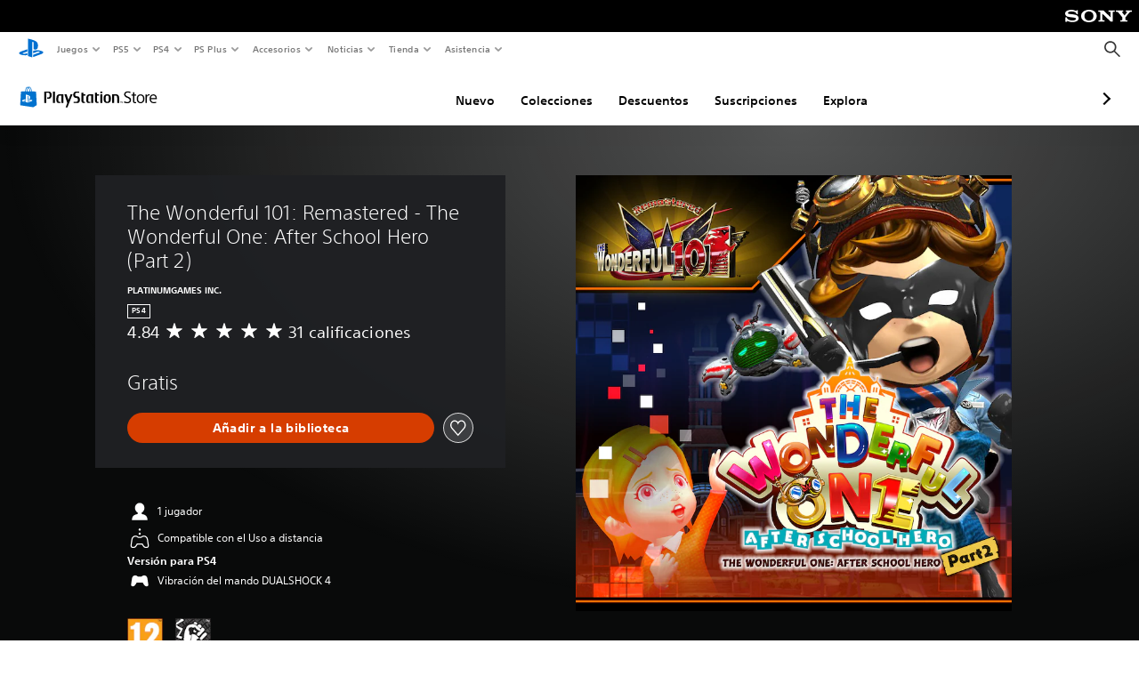

--- FILE ---
content_type: text/html; charset=utf-8
request_url: https://store.playstation.com/es-es/product/EP2385-CUSA18739_00-TW101RE000004DLC
body_size: 47179
content:
<!DOCTYPE html><html class="psw-root psw-rem-base" dir="ltr" lang="es-es"><head><meta name="wca-ssr-version" content="3.38.1-1.0" /><meta name="wca-locale" content="es-ES" /><meta name="wca-theme" content="dark" /><script id="wca-config-overrides" type="application/json">
    {"feature":{"enableOneTrustScript":true,"enableBundling":true},"client":{"webCheckout":{"clientId":"2eb25762-877f-4140-b341-7c7e14c19f98"}}}</script>
  <link rel="preconnect" href="https://static.playstation.com" crossorigin />
    <link rel="dns-prefetch" href="https://static.playstation.com" />
    <link rel="preconnect" href="https://web.np.playstation.com/api/graphql/v1" />
    <link rel="dns-prefetch" href="https://web.np.playstation.com/api/graphql/v1" />
    <link rel="preconnect" href="https://image.api.playstation.com" crossorigin />
    <link rel="dns-prefetch" href="https://image.api.playstation.com" />
    
    <link rel="dns-prefetch" href="https://checkout.playstation.com" />
    
    
    <link rel="preconnect" href="https://cdn.cookielaw.org" crossorigin />
    <link rel="dns-prefetch" href="https://cdn.cookielaw.org" />

    <link rel="stylesheet" href="https://static.playstation.com/font-stack/v1/css/font-all-no-italic.css" />
    <link rel="stylesheet" href="https://static.playstation.com/base-styles/v0/psw-styles.css" />
    <script id="wca-config" type="application/json">
      {"env":"production","name":"@sie-private/web-commerce-anywhere","version":"3.38.1-1.0","gitBranch":"default-branch","gitSha":"24bb1e7a8b48bc7eb1fadfe2e23fd6c46a9e5713","psnAppVersion":"@sie-private/web-commerce-anywhere/3.38.1-1.0-24bb1e7a8b48bc7eb1fadfe2e23fd6c46a9e5713","isoenv":"psnnp/np","client":{"downloadHref":"https://library.playstation.com/recently-purchased","activateConsoleHref":"https://id.sonyentertainmentnetwork.com/id/management_ca/#/p/device_management","wishlistHref":"https://library.playstation.com/wishlist","webStore":{"origin":"https://store.playstation.com"},"cookieMonster":{"origin":"https://id.sonyentertainmentnetwork.com"},"productUrlSchema":"https://store.playstation.com/{locale}/product/{productId}","evidon":{"origin":"https://c.evidon.com"},"oneTrust":{"origin":"https://cdn.cookielaw.org"},"publicPath":"https://static.playstation.com/wca/v2/","manifest":{"src":{"core":{"js":["https://static.playstation.com/wca/v2/js/common.d9ef208fe1895fc702e3.js","https://static.playstation.com/wca/v2/js/ui-components.aac961be3474d7bb0f4d.js","https://static.playstation.com/wca/v2/js/main.c1fef32da341f2b6b0af.js","https://static.playstation.com/wca/v2/js/network.337266fc67495b7c257b.js","https://static.playstation.com/wca/v2/js/telemetry.6ec00fd5b9ec4ab72f9c.js","https://static.playstation.com/wca/v2/js/ui-framework.b63e4dd729e6360e79ce.js"],"css":[]},"addOns":{"js":["https://static.playstation.com/wca/v2/js/addOns.329b0b20c948f501210c.js"],"css":[]},"compatibilityNotices":{"js":["https://static.playstation.com/wca/v2/js/compatibilityNotices.4bad176cfd2848a2d681.js"],"css":[]},"contentRating":{"js":["https://static.playstation.com/wca/v2/js/contentRating.75650c0b94313f32fd06.js"],"css":[]},"ctaWithPrice":{},"footer":{"js":["https://static.playstation.com/wca/v2/js/footer.1743da32ab5a7c3c6139.js"],"css":[]},"friendsWhoPlay":{"js":["https://static.playstation.com/wca/v2/js/friendsWhoPlay.e8897ef5f4510737fc4e.js"],"css":[]},"gameBackgroundImage":{"js":["https://static.playstation.com/wca/v2/js/gameBackgroundImage.0e94ab9e2655d6d6dc0d.js"],"css":[]},"gameInfo":{"js":["https://static.playstation.com/wca/v2/js/gameInfo.069a7f4d6317e618f13e.js"],"css":[]},"gameOverview":{},"gameTitle":{"js":["https://static.playstation.com/wca/v2/js/gameTitle.5a104794d5281ef18414.js"],"css":[]},"legalText":{"js":["https://static.playstation.com/wca/v2/js/legalText.dfcacc708e696eb24e8d.js"],"css":[]},"upsell":{"js":["https://static.playstation.com/wca/v2/js/upsell.b6bbd1e97800364f9a38.js"],"css":[]},"accessibilityFeatures":{"js":["https://static.playstation.com/wca/v2/js/accessibilityFeatures.0d09b51209a6323f5657.js"],"css":[]},"mediaCarousel":{"js":["https://static.playstation.com/wca/v2/js/mediaCarousel.9b57948b2c02a0c26873.js"],"css":[]},"physicalProductMetadata":{"js":["https://static.playstation.com/wca/v2/js/physicalProductMetadata.7726a1be95f3a3d542f4.js"],"css":[]},"starRating":{"js":["https://static.playstation.com/wca/v2/js/starRating.00f55df96631007e37b9.js"],"css":[]},"tierDiscountBadge":{"js":["https://static.playstation.com/wca/v2/js/tierDiscountBadge.fb7a86fadc03605381b0.js"],"css":[]},"tierSelector":{"js":["https://static.playstation.com/wca/v2/js/tierSelector.7a9fb1014dcc5fe4a32e.js"],"css":[]},"tierSelectorFull":{"js":["https://static.playstation.com/wca/v2/js/tierSelectorFull.45c68dc1e41dff76f83c.js"],"css":[]}},"gensen":{"ar-ae":"https://static.playstation.com/wca/v2/gensen/ar-ae.7a47a09c.json","en-us":"https://static.playstation.com/wca/v2/gensen/en-us.b7eb197f.json","en-gb":"https://static.playstation.com/wca/v2/gensen/en-gb.11e880ea.json","bg-bg":"https://static.playstation.com/wca/v2/gensen/bg-bg.3f3762ee.json","cs-cz":"https://static.playstation.com/wca/v2/gensen/cs-cz.51dc4b11.json","da-dk":"https://static.playstation.com/wca/v2/gensen/da-dk.d284f326.json","de-de":"https://static.playstation.com/wca/v2/gensen/de-de.060eba4d.json","el-gr":"https://static.playstation.com/wca/v2/gensen/el-gr.c677e162.json","es-419":"https://static.playstation.com/wca/v2/gensen/es-419.0ddabf01.json","es-es":"https://static.playstation.com/wca/v2/gensen/es-es.23a479e4.json","fi-fi":"https://static.playstation.com/wca/v2/gensen/fi-fi.3d838c57.json","fr-ca":"https://static.playstation.com/wca/v2/gensen/fr-ca.bacd9c22.json","fr-fr":"https://static.playstation.com/wca/v2/gensen/fr-fr.50c5b0f0.json","he-il":"https://static.playstation.com/wca/v2/gensen/he-il.874e60f9.json","hr-hr":"https://static.playstation.com/wca/v2/gensen/hr-hr.867fccb0.json","hu-hu":"https://static.playstation.com/wca/v2/gensen/hu-hu.b26619ab.json","id-id":"https://static.playstation.com/wca/v2/gensen/id-id.8e1106e3.json","it-it":"https://static.playstation.com/wca/v2/gensen/it-it.46300acd.json","ja-jp":"https://static.playstation.com/wca/v2/gensen/ja-jp.1d2d9893.json","ko-kr":"https://static.playstation.com/wca/v2/gensen/ko-kr.23033b2b.json","nl-nl":"https://static.playstation.com/wca/v2/gensen/nl-nl.ef75e762.json","no-no":"https://static.playstation.com/wca/v2/gensen/no-no.b8149367.json","pl-pl":"https://static.playstation.com/wca/v2/gensen/pl-pl.e38a45ad.json","pt-br":"https://static.playstation.com/wca/v2/gensen/pt-br.259d7c1c.json","pt-pt":"https://static.playstation.com/wca/v2/gensen/pt-pt.e97edb5a.json","ro-ro":"https://static.playstation.com/wca/v2/gensen/ro-ro.1c8fa435.json","ru-ru":"https://static.playstation.com/wca/v2/gensen/ru-ru.058fb043.json","sk-sk":"https://static.playstation.com/wca/v2/gensen/sk-sk.f30b3446.json","sl-si":"https://static.playstation.com/wca/v2/gensen/sl-si.3477a66f.json","sr-rs":"https://static.playstation.com/wca/v2/gensen/sr-rs.059fe81c.json","sv-se":"https://static.playstation.com/wca/v2/gensen/sv-se.fcc973d1.json","th-th":"https://static.playstation.com/wca/v2/gensen/th-th.fbf42ee1.json","tr-tr":"https://static.playstation.com/wca/v2/gensen/tr-tr.b3176ac0.json","uk-ua":"https://static.playstation.com/wca/v2/gensen/uk-ua.c029e357.json","vi-vn":"https://static.playstation.com/wca/v2/gensen/vi-vn.6258b0e1.json","zh-hans":"https://static.playstation.com/wca/v2/gensen/zh-hans.a739e2f3.json","zh-hant":"https://static.playstation.com/wca/v2/gensen/zh-hant.cba414d8.json","zz-zz":"https://static.playstation.com/wca/v2/gensen/zz-zz.faa6b36f.json"}},"session":{"isSignedInCookie":"isSignedIn"},"webCheckout":{"name":"embeddedcart","clientId":"2dec2b13-57dc-4966-8294-6df0d627e109","origin":"https://checkout.playstation.com","loadTimeout":30000,"unifiedCartEnabled":false},"webCommerceAnywhere":{"origin":"https://web-commerce-anywhere.playstation.com"}},"staticAsset":{"iconOrigin":"https://static.playstation.com/icons/v0/","imageOrigin":"https://static.playstation.com/images/v0/","imageManagerOrigin":"https://image.api.playstation.com","fontsMain":"https://static.playstation.com/font-stack/v1/css/font-all-no-italic.css","stylesMain":"https://static.playstation.com/base-styles/v0/psw-styles.css"},"feature":{"queryWhitelist":true,"telemetryReporting":true,"enableUpsellCtas":true,"enableWishlistCta":true,"telemetrySamplingThreshold":10,"evidonNoticeEnabled":false,"enableEvidonScript":false,"oneTrustNoticeEnabled":true,"enableOneTrustScript":true,"enableBundling":false,"enableTierSelectorFull":false,"enableDynamicBenefitList":false},"service":{"gql":{"origin":"https://web.np.playstation.com/api/graphql/v1"},"sbahn":{"proxyUrl":null}}}
    </script>
    <script defer crossorigin src="https://static.playstation.com/wca/v2/js/common.d9ef208fe1895fc702e3.js" type="application/javascript"></script><script defer crossorigin src="https://static.playstation.com/wca/v2/js/ui-components.aac961be3474d7bb0f4d.js" type="application/javascript"></script><script defer crossorigin src="https://static.playstation.com/wca/v2/js/main.c1fef32da341f2b6b0af.js" type="application/javascript"></script><script defer crossorigin src="https://static.playstation.com/wca/v2/js/network.337266fc67495b7c257b.js" type="application/javascript"></script><script defer crossorigin src="https://static.playstation.com/wca/v2/js/telemetry.6ec00fd5b9ec4ab72f9c.js" type="application/javascript"></script><script defer crossorigin src="https://static.playstation.com/wca/v2/js/ui-framework.b63e4dd729e6360e79ce.js" type="application/javascript"></script><meta name="description" content="¡¡¡DIVERSIÓN Y DISPAROS LÁSER CON DESPLAZAMIENTO LATERAL" /><script id="mfe-jsonld-tags" type="application/ld+json">{"@context":"http://schema.org","@type":"Product","name":"The Wonderful 101: Remastered - The Wonderful One: After School Hero (Part 2)","category":"Nivel","description":"¡¡¡DIVERSIÓN Y DISPAROS LÁSER CON DESPLAZAMIENTO LATERAL","sku":"EP2385-CUSA18739_00-TW101RE000004DLC","image":"https://image.api.playstation.com/vulcan/ap/rnd/202305/1206/1e13230d8148b617e5ddd329baa1b100ad910c7418dfb18d.png","offers":{"@type":"Offer"}}</script><link href="/static/lib/shared-nav/3.4.1/shared-nav.css" rel="stylesheet"/><meta charSet="utf-8"/><meta content="width=device-width, initial-scale=1.0" name="viewport"/><script type="text/javascript"></script><title>The Wonderful 101: Remastered - The Wonderful One: After School Hero (Part 2)</title><meta content="app-id=410896080, app-argument=" name="apple-itunes-app"/><meta content="app-id=com.scee.psxandroid" name="google-play-app"/><meta name="next-head-count" content="6"/><link rel="preload" href="/_next/static/css/d53c2f74c839deb5e101.css" as="style"/><link rel="stylesheet" href="/_next/static/css/d53c2f74c839deb5e101.css" data-n-g=""/><noscript data-n-css=""></noscript><link rel="preload" href="/_next/static/chunks/main-ca7b80acc7bbec78ba05.js" as="script"/><link rel="preload" href="/_next/static/chunks/webpack-245f049e565ebf942e09.js" as="script"/><link rel="preload" href="/_next/static/chunks/framework.68b3175f3d0df8a5618e.js" as="script"/><link rel="preload" href="/_next/static/chunks/cfb6898d.45dbb78aa0e140ed05e2.js" as="script"/><link rel="preload" href="/_next/static/chunks/3c8b77c8.aa7b1b6f91e19c32fa63.js" as="script"/><link rel="preload" href="/_next/static/chunks/dc7bb264.9d6fe42efd25d4b8badd.js" as="script"/><link rel="preload" href="/_next/static/chunks/commons.01b0f1b471b5280051e6.js" as="script"/><link rel="preload" href="/_next/static/chunks/4c41f019eb924e60be110f6eafddb5eb4b6f0fc1.31039f515549f1abfb5c.js" as="script"/><link rel="preload" href="/_next/static/chunks/43de67f13305869fa317531a132748d128d21601.6ee21650d4b379c4a751.js" as="script"/><link rel="preload" href="/_next/static/chunks/pages/_app-5bcc0cc102616793df9e.js" as="script"/><link rel="preload" href="/_next/static/chunks/68f504b0.bf05deb9e1510cd19b4f.js" as="script"/><link rel="preload" href="/_next/static/chunks/66b2f55f471b2e3962a62a30b80d0986d332d7c0.8a9fa9a6947d6cf3bbf4.js" as="script"/><link rel="preload" href="/_next/static/chunks/28e79940fb9c60f1935980fe51b27102b8632357.bfac4e5ecce381860a99.js" as="script"/><link rel="preload" href="/_next/static/chunks/89fc41169380d395ae9e70f4f509b5621dc4b869.c2b87de1dc9516a4b5d4.js" as="script"/><link rel="preload" href="/_next/static/chunks/pages/%5Blocale%5D/product/%5BproductId%5D-3fc99222f276157b22d2.js" as="script"/></head><div><header id="shared-nav-root">
  <!-- psn shared navigation -->
  <!-- version=3.4.1 -->
  <!-- build=unknown -->
  <!-- date=2025-12-12T22:10:53.327Z -->
  <div id="shared-nav-container" class="shared-nav-container--minimized">
    <section id="shared-nav" class="shared-nav--ssr">

      <nav class="shared-nav shared-nav--menu-closed" data-jetstream-ssr-nav-container="true">
        <span class="shared-nav__ps-logo-container"><a class="shared-nav-ps-logo-link dtm-no-track" href="https://www.playstation.com/es-es" aria-label="Inicio&nbsp;de&nbsp;PlayStation">
        
    <svg aria-hidden="true" focusable="false" class="shared-nav-ps-logo" width="50px" height="50px" version="1.1" xmlns="http://www.w3.org/2000/svg" xmlns:xlink="http://www.w3.org/1999/xlink" viewBox="0 0 50 50">
      <g>
        <g>
          <path d="M5.8,32.1C4.3,33.1,4.8,35,8,35.9c3.3,1.1,6.9,1.4,10.4,0.8c0.2,0,0.4-0.1,0.5-0.1v-3.4l-3.4,1.1
       c-1.3,0.4-2.6,0.5-3.9,0.2c-1-0.3-0.8-0.9,0.4-1.4l6.9-2.4V27l-9.6,3.3C8.1,30.7,6.9,31.3,5.8,32.1z M29,17.1v9.7
       c4.1,2,7.3,0,7.3-5.2c0-5.3-1.9-7.7-7.4-9.6C26,11,23,10.1,20,9.5v28.9l7,2.1V16.2c0-1.1,0-1.9,0.8-1.6C28.9,14.9,29,16,29,17.1z
        M42,29.8c-2.9-1-6-1.4-9-1.1c-1.6,0.1-3.1,0.5-4.5,1l-0.3,0.1v3.9l6.5-2.4c1.3-0.4,2.6-0.5,3.9-0.2c1,0.3,0.8,0.9-0.4,1.4
       l-10,3.7V40L42,34.9c1-0.4,1.9-0.9,2.7-1.7C45.4,32.2,45.1,30.8,42,29.8z" fill="#0070d1"></path>
        </g>
      </g>
    </svg>
  
      </a></span>
        <div class="shared-nav__primary-parent">
          <ul class="shared-nav__primary shared-nav-list">
            <li class="shared-nav__primary-item"><button class="shared-nav__primary-button shared-nav-button shared-nav-icon shared-nav-icon--chevron-after dtm-no-track shared-nav-mobile-icon shared-nav-icon--gaming" id="menu-button-primary--msg-games">Juegos</button>
              <div class="shared-nav__secondary-parent shared-nav__secondary-parent--msg_games">
                <div class="shared-nav__secondary-container">
                  <div id="shared-nav__secondary-header--msg-games" class="shared-nav__secondary-header">
                    <button class="shared-nav__secondary-header-toggle shared-nav-button shared-nav-icon shared-nav-icon--hamburger">
                      Juegos
                    </button>
                  </div>
                  <ul class="shared-nav__secondary shared-nav-list">
                    <li class="shared-nav__secondary-item"><a id="link-secondary--msg-games-msg-ps5" class="shared-nav__secondary-anchor shared-nav-anchor dtm-no-track shared-nav-link-icon shared-nav-link-icon--ps5games" href="https://www.playstation.com/es-es/ps5/games/?smcid=other%3Aes-es%3Ablank%3Aprimary%20nav%3Amsg-games%3Aps5">
                        <span class="shared-nav-icon-text">PS5</span>
                      </a></li>
                    <li class="shared-nav__secondary-item"><a id="link-secondary--msg-games-msg-ps4" class="shared-nav__secondary-anchor shared-nav-anchor dtm-no-track shared-nav-link-icon shared-nav-link-icon--ps4progames" href="https://www.playstation.com/es-es/ps4/ps4-games/?smcid=other%3Aes-es%3Ablank%3Aprimary%20nav%3Amsg-games%3Aps4">
                        <span class="shared-nav-icon-text">PS4</span>
                      </a></li>
                    <li class="shared-nav__secondary-item"><a id="link-secondary--msg-games-msg-ps-vr2" class="shared-nav__secondary-anchor shared-nav-anchor dtm-no-track shared-nav-link-icon shared-nav-link-icon--psvr2" href="https://www.playstation.com/es-es/ps-vr2/games/?smcid=other%3Aes-es%3Ablank%3Aprimary%20nav%3Amsg-games%3Aps-vr2">
                        <span class="shared-nav-icon-text">PS VR2</span>
                      </a></li>
                    <li class="shared-nav__secondary-item"><a id="link-secondary--msg-games-msg-pc" class="shared-nav__secondary-anchor shared-nav-anchor dtm-no-track shared-nav-link-icon shared-nav-link-icon--pc" href="https://www.playstation.com/es-es/games/pc-games/?smcid=other%3Aes-es%3Ablank%3Aprimary%20nav%3Amsg-games%3Apc">
                        <span class="shared-nav-icon-text">PC</span>
                      </a></li>
                    <li class="shared-nav__secondary-item"><a id="link-secondary--msg-games-msg-ps-plus" class="shared-nav__secondary-anchor shared-nav-anchor dtm-no-track shared-nav-link-icon shared-nav-link-icon--psplusgames" href="https://www.playstation.com/es-es/ps-plus/games/?smcid=other%3Aes-es%3Ablank%3Aprimary%20nav%3Amsg-games%3Aps-plus">
                        <span class="shared-nav-icon-text">PS Plus</span>
                      </a></li>
                  </ul>
                </div>
              </div>
            </li>
            <li class="shared-nav__primary-item"><button class="shared-nav__primary-button shared-nav-button shared-nav-icon shared-nav-icon--chevron-after dtm-no-track shared-nav-mobile-icon shared-nav-icon--ps5" id="menu-button-primary--msg-ps5">PS5</button>
              <div class="shared-nav__secondary-parent shared-nav__secondary-parent--msg_ps5">
                <div class="shared-nav__secondary-container">
                  <div id="shared-nav__secondary-header--msg-ps5" class="shared-nav__secondary-header">
                    <button class="shared-nav__secondary-header-toggle shared-nav-button shared-nav-icon shared-nav-icon--hamburger">
                      PS5
                    </button>
                  </div>
                  <ul class="shared-nav__secondary shared-nav-list">
                    <li class="shared-nav__secondary-item"><a id="link-secondary--msg-ps5-msg-ps5" class="shared-nav__secondary-anchor shared-nav-anchor dtm-no-track shared-nav-link-icon shared-nav-link-icon--ps5" href="https://www.playstation.com/es-es/ps5/?smcid=other%3Aes-es%3Ablank%3Aprimary%20nav%3Amsg-ps5%3Aps5">
                        <span class="shared-nav-icon-text">PS5</span>
                      </a></li>
                    <li class="shared-nav__secondary-item"><a id="link-secondary--msg-ps5-msg-ps5-pro" class="shared-nav__secondary-anchor shared-nav-anchor dtm-no-track shared-nav-link-icon shared-nav-link-icon--ps5pro" href="https://www.playstation.com/es-es/ps5/ps5-pro/?smcid=other%3Aes-es%3Ablank%3Aprimary%20nav%3Amsg-ps5%3Aps5-pro">
                        <span class="shared-nav-icon-text">PS5 Pro</span>
                      </a></li>
                    <li class="shared-nav__secondary-item"><a id="link-secondary--msg-ps5-msg-games" class="shared-nav__secondary-anchor shared-nav-anchor dtm-no-track shared-nav-link-icon shared-nav-link-icon--games" href="https://www.playstation.com/es-es/ps5/games/?smcid=other%3Aes-es%3Ablank%3Aprimary%20nav%3Amsg-ps5%3Ajuegos">
                        <span class="shared-nav-icon-text">Juegos</span>
                      </a></li>
                    <li class="shared-nav__secondary-item"><a id="link-secondary--msg-ps5-msg-controllers" class="shared-nav__secondary-anchor shared-nav-anchor dtm-no-track shared-nav-link-icon shared-nav-link-icon--dualSense" href="https://www.playstation.com/es-es/accessories/#controllers/?smcid=other%3Aes-es%3Ablank%3Aprimary%20nav%3Amsg-ps5%3Amandos">
                        <span class="shared-nav-icon-text">Mandos</span>
                      </a></li>
                    <li class="shared-nav__secondary-item"><a id="link-secondary--msg-ps5-msg-ps-vr2" class="shared-nav__secondary-anchor shared-nav-anchor dtm-no-track shared-nav-link-icon shared-nav-link-icon--psvr2" href="https://www.playstation.com/es-es/ps-vr2/?smcid=other%3Aes-es%3Ablank%3Aprimary%20nav%3Amsg-ps5%3Aps-vr2">
                        <span class="shared-nav-icon-text">PS VR2</span>
                      </a></li>
                    <li class="shared-nav__secondary-item"><a id="link-secondary--msg-ps5-msg-accessories-audio" class="shared-nav__secondary-anchor shared-nav-anchor dtm-no-track shared-nav-link-icon shared-nav-link-icon--pulse" href="https://www.playstation.com/es-es/accessories/#headsets/?smcid=other%3Aes-es%3Ablank%3Aprimary%20nav%3Amsg-ps5%3Aaudio">
                        <span class="shared-nav-icon-text">Audio</span>
                      </a></li>
                  </ul>
                </div>
              </div>
            </li>
            <li class="shared-nav__primary-item"><button class="shared-nav__primary-button shared-nav-button shared-nav-icon shared-nav-icon--chevron-after dtm-no-track shared-nav-mobile-icon shared-nav-icon--ps4" id="menu-button-primary--msg-ps4">PS4</button>
              <div class="shared-nav__secondary-parent shared-nav__secondary-parent--msg_ps4">
                <div class="shared-nav__secondary-container">
                  <div id="shared-nav__secondary-header--msg-ps4" class="shared-nav__secondary-header">
                    <button class="shared-nav__secondary-header-toggle shared-nav-button shared-nav-icon shared-nav-icon--hamburger">
                      PS4
                    </button>
                  </div>
                  <ul class="shared-nav__secondary shared-nav-list">
                    <li class="shared-nav__secondary-item"><a id="link-secondary--msg-ps4-msg-console" class="shared-nav__secondary-anchor shared-nav-anchor dtm-no-track shared-nav-link-icon shared-nav-link-icon--ps4pro" href="https://www.playstation.com/es-es/ps4/?smcid=other%3Aes-es%3Ablank%3Aprimary%20nav%3Amsg-ps4%3Aconsola">
                        <span class="shared-nav-icon-text">Consola</span>
                      </a></li>
                    <li class="shared-nav__secondary-item"><a id="link-secondary--msg-ps4-msg-games" class="shared-nav__secondary-anchor shared-nav-anchor dtm-no-track shared-nav-link-icon shared-nav-link-icon--games" href="https://www.playstation.com/es-es/ps4/ps4-games/?smcid=other%3Aes-es%3Ablank%3Aprimary%20nav%3Amsg-ps4%3Ajuegos">
                        <span class="shared-nav-icon-text">Juegos</span>
                      </a></li>
                    <li class="shared-nav__secondary-item"><a id="link-secondary--msg-ps4-msg-controllers" class="shared-nav__secondary-anchor shared-nav-anchor dtm-no-track shared-nav-link-icon shared-nav-link-icon--dualShock" href="https://www.playstation.com/es-es/accessories/dualshock-4-wireless-controller/?smcid=other%3Aes-es%3Ablank%3Aprimary%20nav%3Amsg-ps4%3Amandos">
                        <span class="shared-nav-icon-text">Mandos</span>
                      </a></li>
                    <li class="shared-nav__secondary-item"><a id="link-secondary--msg-ps4-msg-headsets" class="shared-nav__secondary-anchor shared-nav-anchor dtm-no-track shared-nav-link-icon shared-nav-link-icon--pulse" href="https://www.playstation.com/es-es/accessories/pulse-3d-wireless-headset/?smcid=other%3Aes-es%3Ablank%3Aprimary%20nav%3Amsg-ps4%3Aauriculares">
                        <span class="shared-nav-icon-text">Auriculares</span>
                      </a></li>
                  </ul>
                </div>
              </div>
            </li>
            <li class="shared-nav__primary-item"><button class="shared-nav__primary-button shared-nav-button shared-nav-icon shared-nav-icon--chevron-after dtm-no-track shared-nav-mobile-icon shared-nav-icon--psplus" id="menu-button-primary--msg-ps-plus">PS Plus</button>
              <div class="shared-nav__secondary-parent shared-nav__secondary-parent--msg_ps_plus">
                <div class="shared-nav__secondary-container">
                  <div id="shared-nav__secondary-header--msg-ps-plus" class="shared-nav__secondary-header">
                    <button class="shared-nav__secondary-header-toggle shared-nav-button shared-nav-icon shared-nav-icon--hamburger">
                      PS Plus
                    </button>
                  </div>
                  <ul class="shared-nav__secondary shared-nav-list">
                    <li class="shared-nav__secondary-item"><a id="link-secondary--msg-ps-plus-msg-subscribe" class="shared-nav__secondary-anchor shared-nav-anchor dtm-no-track shared-nav-link-icon shared-nav-link-icon--psplus" href="https://www.playstation.com/es-es/ps-plus/?smcid=other%3Aes-es%3Ablank%3Aprimary%20nav%3Amsg-ps-plus%3Asuscrbete">
                        <span class="shared-nav-icon-text">Suscríbete</span>
                      </a></li>
                    <li class="shared-nav__secondary-item"><a id="link-secondary--msg-ps-plus-msg-whats-new" class="shared-nav__secondary-anchor shared-nav-anchor dtm-no-track shared-nav-link-icon shared-nav-link-icon--events" href="https://www.playstation.com/es-es/ps-plus/whats-new/?smcid=other%3Aes-es%3Ablank%3Aprimary%20nav%3Amsg-ps-plus%3Anovedades">
                        <span class="shared-nav-icon-text">Novedades</span>
                      </a></li>
                    <li class="shared-nav__secondary-item"><a id="link-secondary--msg-ps-plus-msg-all-games" class="shared-nav__secondary-anchor shared-nav-anchor dtm-no-track shared-nav-link-icon shared-nav-link-icon--games" href="https://www.playstation.com/es-es/ps-plus/games/?smcid=other%3Aes-es%3Ablank%3Aprimary%20nav%3Amsg-ps-plus%3Atodos-los-juegos">
                        <span class="shared-nav-icon-text">Todos los juegos</span>
                      </a></li>
                  </ul>
                </div>
              </div>
            </li>
            <li class="shared-nav__primary-item"><button class="shared-nav__primary-button shared-nav-button shared-nav-icon shared-nav-icon--chevron-after dtm-no-track shared-nav-mobile-icon shared-nav-icon--allAccesories" id="menu-button-primary--msg-accessories">Accesorios</button>
              <div class="shared-nav__secondary-parent shared-nav__secondary-parent--msg_accessories">
                <div class="shared-nav__secondary-container">
                  <div id="shared-nav__secondary-header--msg-accessories" class="shared-nav__secondary-header">
                    <button class="shared-nav__secondary-header-toggle shared-nav-button shared-nav-icon shared-nav-icon--hamburger">
                      Accesorios
                    </button>
                  </div>
                  <ul class="shared-nav__secondary shared-nav-list">
                    <li class="shared-nav__secondary-item"><a id="link-secondary--msg-accessories-msg-ps5-controllers" class="shared-nav__secondary-anchor shared-nav-anchor dtm-no-track shared-nav-link-icon shared-nav-link-icon--dualSense" href="https://www.playstation.com/es-es/accessories/#controllers/?smcid=other%3Aes-es%3Ablank%3Aprimary%20nav%3Amsg-accessories%3Amandos-de-ps5">
                        <span class="shared-nav-icon-text">Mandos de PS5</span>
                      </a></li>
                    <li class="shared-nav__secondary-item"><a id="link-secondary--msg-accessories-msg-psportal" class="shared-nav__secondary-anchor shared-nav-anchor dtm-no-track shared-nav-link-icon shared-nav-link-icon--psportal" href="https://www.playstation.com/es-es/accessories/playstation-portal-remote-player/?smcid=other%3Aes-es%3Ablank%3Aprimary%20nav%3Amsg-accessories%3Adispositivo-para-uso-a-distancia-playstation-portal">
                        <span class="shared-nav-icon-text">Dispositivo para Uso a distancia PlayStation Portal</span>
                      </a></li>
                    <li class="shared-nav__secondary-item"><a id="link-secondary--msg-accessories-msg-ps-vr2" class="shared-nav__secondary-anchor shared-nav-anchor dtm-no-track shared-nav-link-icon shared-nav-link-icon--psvr2" href="https://www.playstation.com/es-es/ps-vr2/?smcid=other%3Aes-es%3Ablank%3Aprimary%20nav%3Amsg-accessories%3Aps-vr2">
                        <span class="shared-nav-icon-text">PS VR2</span>
                      </a></li>
                    <li class="shared-nav__secondary-item"><a id="link-secondary--msg-accessories-msg-accessories-audio" class="shared-nav__secondary-anchor shared-nav-anchor dtm-no-track shared-nav-link-icon shared-nav-link-icon--pulse" href="https://www.playstation.com/es-es/accessories/#headsets/?smcid=other%3Aes-es%3Ablank%3Aprimary%20nav%3Amsg-accessories%3Aaudio">
                        <span class="shared-nav-icon-text">Audio</span>
                      </a></li>
                    <li class="shared-nav__secondary-item"><a id="link-secondary--msg-accessories-msg-all-accessories" class="shared-nav__secondary-anchor shared-nav-anchor dtm-no-track shared-nav-link-icon shared-nav-link-icon--allAccessories" href="https://www.playstation.com/es-es/accessories/?smcid=other%3Aes-es%3Ablank%3Aprimary%20nav%3Amsg-accessories%3Atodos-los-accesorios">
                        <span class="shared-nav-icon-text">Todos los accesorios</span>
                      </a></li>
                  </ul>
                </div>
              </div>
            </li>
            <li class="shared-nav__primary-item"><button class="shared-nav__primary-button shared-nav-button shared-nav-icon shared-nav-icon--chevron-after dtm-no-track shared-nav-mobile-icon shared-nav-icon--news" id="menu-button-primary--msg-news">Noticias</button>
              <div class="shared-nav__secondary-parent shared-nav__secondary-parent--msg_news">
                <div class="shared-nav__secondary-container">
                  <div id="shared-nav__secondary-header--msg-news" class="shared-nav__secondary-header">
                    <button class="shared-nav__secondary-header-toggle shared-nav-button shared-nav-icon shared-nav-icon--hamburger">
                      Noticias
                    </button>
                  </div>
                  <ul class="shared-nav__secondary shared-nav-list">
                    <li class="shared-nav__secondary-item"><a id="link-secondary--msg-news-msg-ps-blog" class="shared-nav__secondary-anchor shared-nav-anchor dtm-no-track shared-nav-link-icon shared-nav-link-icon--psblog" href="https://blog.es.playstation.com/?smcid=other%3Aes-es%3Ablank%3Aprimary%20nav%3Amsg-news%3Aps-blog">
                        <span class="shared-nav-icon-text">PS Blog</span>
                      </a></li>
                    <li class="shared-nav__secondary-item"><a id="link-secondary--msg-news-msg-month-ps" class="shared-nav__secondary-anchor shared-nav-anchor dtm-no-track shared-nav-link-icon shared-nav-link-icon--events" href="https://www.playstation.com/es-es/editorial/this-month-on-playstation/?smcid=other%3Aes-es%3Ablank%3Aprimary%20nav%3Amsg-news%3Aeste-mes-en-playstation">
                        <span class="shared-nav-icon-text">Este mes en PlayStation</span>
                      </a></li>
                  </ul>
                </div>
              </div>
            </li>
            <li class="shared-nav__primary-item"><button class="shared-nav__primary-button shared-nav-button shared-nav-icon shared-nav-icon--chevron-after dtm-no-track shared-nav-mobile-icon shared-nav-icon--store" id="menu-button-primary--msg-store">Tienda</button>
              <div class="shared-nav__secondary-parent shared-nav__secondary-parent--msg_store">
                <div class="shared-nav__secondary-container">
                  <div id="shared-nav__secondary-header--msg-store" class="shared-nav__secondary-header">
                    <button class="shared-nav__secondary-header-toggle shared-nav-button shared-nav-icon shared-nav-icon--hamburger">
                      Tienda
                    </button>
                  </div>
                  <ul class="shared-nav__secondary shared-nav-list">
                    <li class="shared-nav__secondary-item"><a id="link-secondary--msg-store-msg-buy-consoles" class="shared-nav__secondary-anchor shared-nav-anchor dtm-no-track shared-nav-link-icon shared-nav-link-icon--ps5" href="https://direct.playstation.com/es-es/hardware?smcid=other%3Aes-es%3Ablank%3Aprimary%20nav%3Amsg-store%3Acomprar-consolas">
                        <span class="shared-nav-icon-text">Comprar consolas</span>
                      </a></li>
                    <li class="shared-nav__secondary-item"><a id="link-secondary--msg-store-msg-buy-games" class="shared-nav__secondary-anchor shared-nav-anchor dtm-no-track shared-nav-link-icon shared-nav-link-icon--psstore" href="https://store.playstation.com/es-es?smcid=other%3Aes-es%3Ablank%3Aprimary%20nav%3Amsg-store%3Acomprar-juegos">
                        <span class="shared-nav-icon-text">Comprar juegos</span>
                      </a></li>
                    <li class="shared-nav__secondary-item"><a id="link-secondary--msg-store-msg-buy-accessories" class="shared-nav__secondary-anchor shared-nav-anchor dtm-no-track shared-nav-link-icon shared-nav-link-icon--dualSense" href="https://direct.playstation.com/es-es/accessories?smcid=other%3Aes-es%3Ablank%3Aprimary%20nav%3Amsg-store%3Acomprar-accesorios">
                        <span class="shared-nav-icon-text">Comprar accesorios</span>
                      </a></li>
                    <li class="shared-nav__secondary-item"><a id="link-secondary--msg-store-msg-subscribe-ps-plus" class="shared-nav__secondary-anchor shared-nav-anchor dtm-no-track shared-nav-link-icon shared-nav-link-icon--psplus" href="https://www.playstation.com/es-es/ps-plus/?smcid=other%3Aes-es%3Ablank%3Aprimary%20nav%3Amsg-store%3Asuscribirse-a-ps-plus">
                        <span class="shared-nav-icon-text">Suscribirse a PS&nbsp;Plus</span>
                      </a></li>
                    <li class="shared-nav__secondary-item"><a id="link-secondary--msg-store-msg-buy-merchandise" class="shared-nav__secondary-anchor shared-nav-anchor dtm-no-track shared-nav-link-icon shared-nav-link-icon--psgear" href="https://gear.playstation.com?smcid=other%3Aes-es%3Ablank%3Aprimary%20nav%3Amsg-store%3Acomprar-productos">
                        <span class="shared-nav-icon-text">Comprar productos</span>
                      </a></li>
                  </ul>
                </div>
              </div>
            </li>
            <li class="shared-nav__primary-item"><button class="shared-nav__primary-button shared-nav-button shared-nav-icon shared-nav-icon--chevron-after dtm-no-track shared-nav-mobile-icon shared-nav-icon--help" id="menu-button-primary--msg-support">Asistencia</button>
              <div class="shared-nav__secondary-parent shared-nav__secondary-parent--msg_support">
                <div class="shared-nav__secondary-container">
                  <div id="shared-nav__secondary-header--msg-support" class="shared-nav__secondary-header">
                    <button class="shared-nav__secondary-header-toggle shared-nav-button shared-nav-icon shared-nav-icon--hamburger">
                      Asistencia
                    </button>
                  </div>
                  <ul class="shared-nav__secondary shared-nav-list">
                    <li class="shared-nav__secondary-item"><a id="link-secondary--msg-support-msg-support" class="shared-nav__secondary-anchor shared-nav-anchor dtm-no-track shared-nav-link-icon shared-nav-link-icon--helpandsupport" href="https://www.playstation.com/es-es/support/?smcid=other%3Aes-es%3Ablank%3Aprimary%20nav%3Amsg-support%3Aasistencia">
                        <span class="shared-nav-icon-text">Asistencia</span>
                      </a></li>
                    <li class="shared-nav__secondary-item"><a id="link-secondary--msg-support-msg-psn-status" class="shared-nav__secondary-anchor shared-nav-anchor dtm-no-track shared-nav-link-icon shared-nav-link-icon--psnstatus" href="https://status.playstation.com/?smcid=other%3Aes-es%3Ablank%3Aprimary%20nav%3Amsg-support%3Aestado-del-servicio">
                        <span class="shared-nav-icon-text">Estado del servicio</span>
                      </a></li>
                  </ul>
                </div>
              </div>
            </li>
          </ul>
        </div>
      </nav>
      <div id="sb-social-toolbar-root"></div><span class="shared-nav__ctas-container" id="sharedNavCtas">

      <button class="shared-nav-icon shared-nav-icon--hamburger shared-nav-hamburger dtm-no-track" aria-label="Abrir menú" aria-haspopup="true" aria-expanded="false">
      </button>    
    
        
      <span class="shared-nav-search-container">
        <button class="shared-nav-icon shared-nav-icon--search shared-nav-search dtm-no-track" data-qa="shared-nav-search-button">
          <span class="shared-nav-search__label">Buscar</span>
      <svg aria-hidden="true" focusable="false" width="50px" height="50px" version="1.1" xmlns="http://www.w3.org/2000/svg" xmlns:xlink="http://www.w3.org/1999/xlink" viewBox="0 0 50 50">
        <g>
          <path d="M8,20.913 C8,14.344 13.344,9 19.913,9 C26.482,9 31.827,14.344 31.827,20.913 C31.827,27.482 26.482,32.827 19.913,32.827 C13.344,32.827 8,27.482 8,20.913 M45.112,43.585 L32.346,30.82 C34.518,28.099 35.827,24.658 35.827,20.913 C35.827,12.139 28.688,5 19.913,5 C11.139,5 4,12.139 4,20.913 C4,29.688 11.139,36.827 19.913,36.827 C23.503,36.827 26.808,35.618 29.474,33.604 L42.284,46.413 C42.674,46.804 43.186,46.999 43.698,46.999 C44.209,46.999 44.721,46.804 45.112,46.413 C45.502,46.023 45.698,45.511 45.698,44.999 C45.698,44.488 45.502,43.976 45.112,43.585"></path>
        </g>
      </svg>
      </button>
      </span>

      </span>
    </section>
  </div>
</header></div><div id="__next"><section id="jetstream-tertiary-nav"><div class="tertiary-container psw-light-theme"><div class="tertiary-container-inner"><span class="tertiary-logo"><a aria-label="" class="" data-qa="" href="/es-es/pages/latest"><span data-qa="" class="psw-icon psw-icon--ps-store-flat psw-icon psw-icon-l psw-icon--ps-store-flat psw-c-accent-1"><div class="psw-hide" data-original-icon-id="ps-icon:ps-store-flat"><svg xmlns="http://www.w3.org/2000/svg"><symbol id="ps-icon:ps-store-flat:764" viewbox="0 0 64 64"><path fill-rule="evenodd" d="M40.579 40.486c-.466.578-1.594.996-1.594.996l-8.389 3.014v-2.224l6.174-2.199c.7-.257.805-.61.24-.795-.575-.188-1.598-.133-2.305.12l-4.109 1.45v-2.313l.236-.08s1.19-.42 2.861-.601c1.67-.184 3.72.023 5.329.63 1.811.576 2.014 1.416 1.557 2.002zM29.865 30.52v14.234l-3.844-1.218V26.558c1.636.301 4.013 1.023 5.295 1.449 3.249 1.118 4.353 2.51 4.353 5.634 0 3.054-1.883 4.214-4.276 3.055v-5.685c0-.663-.123-1.281-.749-1.456-.48-.154-.779.292-.779.964zm-.343-19.877c.31-.032.612.015.912.138-1.733 2.363-2.232 6.531-2.374 8.862-.713.001-1.4.004-2.06.006.258-5.552 1.508-8.8 3.522-9.006zm-4.245 28.41l-3.96 1.419c-.7.25-.805.605-.24.789.575.194 1.595.14 2.297-.118l1.903-.686v1.995c-.122.021-.258.041-.383.063-1.898.315-3.92.185-5.917-.475-1.858-.52-2.17-1.614-1.321-2.245.783-.58 2.115-1.013 2.115-1.013l5.506-1.963v2.234zm6.268-27.471c1.655 1.714 2.778 5.254 3.256 8.06-1.4-.002-2.927-.002-4.577-.002h-.784c.158-2.567.708-6.211 2.105-8.058zm2.033-1.173c.643-.004 1.24.304 1.82.937 1.754 1.914 2.661 6.003 3 8.298l-2.194-.001c-.494-3.057-1.723-6.955-3.622-8.982.303-.158.634-.25.996-.252zm15.467 10.096c-.009-.173-.167-.31-.36-.307l-3.672-.529a.68.68 0 00-.105-.014c-.737 0-2.481-.005-5.11-.008-.311-2.393-1.22-6.38-2.934-8.696-.954-1.29-2.063-1.94-3.294-1.933a3.496 3.496 0 00-2.119.717c-.662-.389-1.353-.547-2.068-.475-3.46.352-4.541 5.442-4.767 10.397a592.65 592.65 0 00-9.105.111c-.221.004-.399.161-.411.361-.084 1.39-.406 6.844-.859 15.226-.48 8.864-.754 13.7-.82 14.978-.011.184.132.343.332.372l14.62 2.217 14.452 2.19a.468.468 0 00.329-.073v.002l7.141-4.565a.63.63 0 00.285-.548l-1.535-29.423z"/></symbol></svg></div><svg aria-hidden="true" focusable="false"><title></title><use href="#ps-icon:ps-store-flat:764"></use></svg></span><span data-qa="" class="psw-brand-text psw-brand-text--playstation-store ps-store-text psw-icon"><div class="psw-hide" data-original-icon-id="ps-brand-text:playstation-store"><svg>
  <symbol id="ps-brand-text:playstation-store:765" viewBox="0 0 202 29">
    <path fill-rule="evenodd" d="M9.35.953c2.901 0 4.775 2.47 4.775 6.29 0 1.97-.535 3.611-1.546 4.748-.857.963-2.034 1.516-3.229 1.516H5.938a.062.062 0 01-.062-.063v-2.069c0-.031.028-.06.062-.06h2.373c1.442 0 2.236-1.451 2.236-4.087 0-2.638-.794-4.088-2.234-4.088l-3.95.006c-.013 0-.024.017-.024.03L4.336 20.96c0 .031-.027.06-.059.06H.82c-.034 0-.063-.029-.063-.06V1.01c0-.034.03-.061.063-.061l8.53.004zM19.77.948c.034 0 .06.028.06.062v19.95a.063.063 0 01-.06.061h-3.456a.062.062 0 01-.06-.06V1.01c0-.035.027-.063.06-.063h3.456zm15.09 4.854v.095l.002 15.063a.064.064 0 01-.06.061h-3.456a.064.064 0 01-.063-.06l.004-13c0-.016-.01-.03-.023-.03H28.63c-.7 0-1.488.117-1.984 1.006-.453.806-.662 2.214-.66 4.427v3.325c0 1.895.742 2.131 1.3 2.142l2.4-.004c.035 0 .061.027.061.064v2.07a.062.062 0 01-.062.06h-3.357c-2.272 0-3.92-1.924-3.92-4.575v-3.08c0-3.56.705-7.624 6.222-7.624h6.17a.06.06 0 01.061.06zm24.88 3.501c1.477.112 2.547.605 3.277 1.506.847 1.047 1.276 2.512 1.276 4.347 0 5.105-3.144 5.865-5.018 5.865h-6.077a.063.063 0 01-.06-.06v-2.07c0-.033.028-.064.06-.064H58.09c2.356 0 2.624-1.998 2.624-3.099v-.497c0-1.757-.798-2.909-2.087-3.007l-1.7-.128c-2.725-.206-4.557-2.349-4.557-5.33v-.158C52.37 2.84 54.666.95 57.88.95l5.1-.002H63.083c.032 0 .058.028.058.062v2.075c0 .034-.026.062-.058.062H58.37c-1.458 0-2.562.66-2.562 3.11 0 2.097.952 2.804 2.228 2.916l1.703.13zm28.334-3.5V20.96a.064.064 0 01-.061.061h-3.457a.063.063 0 01-.06-.06l.004-13c0-.016-.012-.03-.024-.03H81.84c-.701 0-1.485.117-1.982 1.006-.454.806-.663 2.214-.661 4.427v3.325c0 1.895.738 2.131 1.299 2.142l2.399-.004c.036 0 .064.027.064.064v2.07a.064.064 0 01-.064.06h-3.358c-2.27 0-3.918-1.924-3.918-4.575l-.004-3.08c0-3.56.71-7.624 6.228-7.624h6.17c.032 0 .06.026.06.06zm-13.904-.06a.06.06 0 01.061.06v2.06c0 .032-.028.063-.06.063 0 0-2.598.005-3.742 0-.01 0-.024.008-.024.02v8.905c0 1.95.911 1.97 1.3 1.977h1.522c.032 0 .063.03.063.064v2.069c0 .03-.03.06-.063.06H70.75c-2.27 0-3.922-1.922-3.922-4.572V3.207c0-.032.03-.06.063-.06h3.458c.032 0 .061.028.061.06l-.004 2.498.004.013c0 .011.01.024.021.024h3.74zm24.145 0a.06.06 0 01.06.06v2.06c0 .032-.026.063-.06.063 0 0-2.6.005-3.744 0-.011 0-.021.008-.021.02v8.905c0 1.95.909 1.97 1.298 1.977h1.523c.035 0 .06.03.06.064v2.069c0 .03-.025.06-.06.06h-2.48c-2.27 0-3.922-1.922-3.922-4.572V3.207c0-.032.03-.06.066-.06h3.457c.03 0 .058.028.058.06v2.511c0 .011.012.024.023.024h3.742zm5.718 0a.06.06 0 01.059.06V20.96c0 .031-.027.06-.059.06h-3.458c-.032 0-.062-.029-.062-.06V5.803c0-.033.03-.06.062-.06h3.458zm0-4.795c.032 0 .059.028.059.062v2.893a.061.061 0 01-.059.062h-3.458a.064.064 0 01-.062-.062V1.01c0-.034.03-.062.062-.062h3.458zm23.904 4.794c5.515 0 6.223 4.064 6.223 7.624v7.595c0 .03-.027.06-.062.06h-3.453c-.036 0-.066-.03-.066-.06 0 0 .008-7.905.006-7.995 0-2.055-.213-3.357-.663-4.104-.498-.82-1.284-.931-1.986-.931H125.3c-.014 0-.027.011-.027.022l.008 13.008c0 .03-.028.06-.063.06h-3.454c-.033 0-.063-.03-.063-.06l.003-15.158a.06.06 0 01.06-.06h6.172zm-12.838 12.086c.499-.807.73-2.22.73-4.443 0-2.644-.327-4.14-1.051-4.855-.431-.421-.991-.599-1.873-.599s-1.443.178-1.87.599c-.73.715-1.051 2.207-1.051 4.838v.017c0 2.223.23 3.634.726 4.443.552.893 1.42 1.015 2.195 1.015.777 0 1.65-.122 2.194-1.015zm-2.194-12.087c5.775 0 6.514 4.086 6.514 7.644 0 3.561-.739 7.647-6.515 7.647-5.772 0-6.514-4.086-6.514-7.647 0-3.558.742-7.644 6.515-7.644zm-76.097.002l3.627-.002c.036 0 .072.027.084.059l3.36 9.87c.014.033.03.034.044 0L47.74 5.8a.101.101 0 01.088-.058h3.278c.037 0 .053.026.04.058l-9.01 22.585a.102.102 0 01-.085.058h-3.005c-.032 0-.052-.027-.038-.058l2.879-7.449a.191.191 0 00.003-.116L36.767 5.8c-.01-.032.009-.058.041-.058zM153.81 3.498a11.97 11.97 0 00-4.416-.845c-1.911 0-4.05.731-4.05 3.067 0 1.8 1.069 2.784 4.19 3.994 3.797 1.463 5.767 2.981 5.767 6.102 0 3.966-3.431 5.542-6.751 5.542-1.772 0-4.05-.395-5.934-1.239l.619-2.108c1.829.9 3.796 1.293 5.37 1.293 2.42 0 4.249-1.069 4.249-3.318 0-2.053-1.773-3.094-4.81-4.332-3.431-1.377-5.147-3.094-5.147-5.765 0-3.713 3.487-5.288 6.526-5.288 1.772 0 3.544.281 4.977.843l-.59 2.054zm2.192 2.672h2.644V2.43h2.39v3.74h3.431v1.886h-3.43v8.886c0 2.025.196 2.39 1.883 2.39.648 0 1.068-.056 1.575-.111v1.8c-.535.084-1.463.197-2.25.197-3.094 0-3.599-1.492-3.599-4.135V8.057h-2.644V6.17zM172.2 7.718c-3.093 0-4.5 2.42-4.5 5.848 0 3.462 1.463 5.908 4.5 5.908 3.096 0 4.5-2.446 4.5-5.908 0-3.429-1.404-5.848-4.5-5.848zm0 13.641c-4.245 0-6.89-2.954-6.89-7.793 0-4.835 2.644-7.734 6.89-7.734 4.248 0 6.89 2.9 6.89 7.734 0 4.84-2.643 7.793-6.89 7.793zm16.003-13.557a7.817 7.817 0 00-1.237-.084c-1.97 0-3.545 1.154-3.545 4.613v8.69h-2.389V6.171h2.303v1.997h.03c.732-1.575 1.968-2.336 3.88-2.336.254 0 .647 0 1.07.058l-.112 1.912zm2.305 4.557h8.38v-.113c0-2.84-1.6-4.528-3.965-4.528-2.671 0-4.163 1.913-4.415 4.64zm0 1.885c.168 3.177 2.109 5.23 5.259 5.23 1.38 0 2.84-.252 3.995-.73l.393 1.828c-1.238.534-2.897.787-4.443.787-4.923 0-7.511-3.32-7.511-7.734 0-4.5 2.559-7.792 6.694-7.792 4.162 0 6.158 2.868 6.158 7.257v1.154h-10.545zm-53.957 4.392h-.887v-.305h2.118v.305h-.88v2.388h-.35v-2.388zm2.664 2.387l-.738-2.188v2.188h-.352V18.33h.49l.776 2.294.779-2.294h.487v2.693h-.351v-2.188l-.737 2.188h-.354z"/>
  </symbol>
</svg>
</div><svg aria-hidden="true" focusable="false"><title></title><use href="#ps-brand-text:playstation-store:765"></use></svg></span></a></span><div class="tertiary-carousels"><div class="carousel__overlay carousel__overlay--prev hide"><button aria-hidden="true" class="carousel__button carousel__button--prev hide" id="prev-button" type="button"></button></div><ul class="carousel-tertiary-tabs" id="tertiary-menu-toggle"><li class="tertiary-tab"><a aria-label="" class="web-store-tab tertiary-tab__link" data-qa="web-store-tab" href="/es-es/pages/latest">Nuevo</a></li><li class="tertiary-tab"><a aria-label="" class="web-store-tab tertiary-tab__link" data-qa="web-store-tab" href="/es-es/pages/collections">Colecciones</a></li><li class="tertiary-tab"><a aria-label="" class="web-store-tab tertiary-tab__link" data-qa="web-store-tab" href="/es-es/pages/deals">Descuentos</a></li><li class="tertiary-tab"><a aria-label="" class="web-store-tab tertiary-tab__link" data-qa="web-store-tab" href="/es-es/pages/subscriptions">Suscripciones</a></li><li class="tertiary-tab"><a aria-label="" class="web-store-tab tertiary-tab__link" data-qa="web-store-tab" href="/es-es/pages/browse">Explora</a></li></ul><div class="carousel__overlay carousel__overlay--next"><button aria-hidden="true" class="carousel__button carousel__button--next" id="next-button" type="button"></button></div></div></div></div></section><main id="main" role="main" aria-label="Main"><div class="pdp-main psw-dark-theme"><div class="psw-l-stack-left psw-c-bg-2"><div class="psw-pdp-tile-top-h-min psw-l-stack-left psw-fill-x"><div class="psw-l-anchor psw-fill-x"><div class="psw-l-anchor-top-left psw-l-top-left psw-fill-x psw-l-reset-layer@tablet-l-and-below psw-pdp-tile-image-h-max psw-clip"><div class="pdp-background-image"><script id="env:fa574810-f351-11f0-931e-6965ba0dc915" type="application/json">{"args":{"productId":"EP2385-CUSA18739_00-TW101RE000004DLC"},"overrides":{"legacy":false,"overlay":false,"theme":"dark","locale":"es-es"},"cache":{"Concept:235427":{"id":"235427","__typename":"Concept","name":"The Wonderful 101: Remastered","personalizedMeta":{"__typename":"PersonalizedMeta","media":[{"__typename":"Media","role":"PREVIEW","type":"VIDEO","url":"https://vulcan.dl.playstation.net/img/rnd/202011/1810/QRefVV4IUEY90RpisdbNOdcd.mp4"},{"__typename":"Media","role":"FOUR_BY_THREE_BANNER","type":"IMAGE","url":"https://image.api.playstation.com/vulcan/img/rnd/202011/1810/75mvvLlejEgucYv5EGWxuC3x.png"},{"__typename":"Media","role":"GAMEHUB_COVER_ART","type":"IMAGE","url":"https://image.api.playstation.com/vulcan/img/rnd/202011/1810/5H3y3e131YVtl4nR1Chs5MCg.png"},{"__typename":"Media","role":"LOGO","type":"IMAGE","url":"https://image.api.playstation.com/vulcan/ap/rnd/202305/1805/0c4fa7268584d1ac47bfc7b53cdd7e5c110fe7bb642aa7ed.png"},{"__typename":"Media","role":"PORTRAIT_BANNER","type":"IMAGE","url":"https://image.api.playstation.com/vulcan/img/rnd/202011/1810/t7ZpdmRkBxMz4MJXUeunH3wv.png"},{"__typename":"Media","role":"SCREENSHOT","type":"IMAGE","url":"https://image.api.playstation.com/vulcan/ap/rnd/202011/1909/mpjpyoxig91in62vgb6wZEZ9.jpg"},{"__typename":"Media","role":"SCREENSHOT","type":"IMAGE","url":"https://image.api.playstation.com/vulcan/ap/rnd/202011/1909/8xx5R1T2tVKcLO552CFXNggw.jpg"},{"__typename":"Media","role":"SCREENSHOT","type":"IMAGE","url":"https://image.api.playstation.com/vulcan/ap/rnd/202011/1909/2hK6BYaVTx4VgoikJ9WCBkos.jpg"},{"__typename":"Media","role":"SCREENSHOT","type":"IMAGE","url":"https://image.api.playstation.com/vulcan/ap/rnd/202011/1909/ocvDcf1CpBR9i1fWz7ioNMc5.jpg"},{"__typename":"Media","role":"SCREENSHOT","type":"IMAGE","url":"https://image.api.playstation.com/vulcan/ap/rnd/202011/1909/QcOUiSSPprQFaLyLi1zHMmEn.jpg"},{"__typename":"Media","role":"SCREENSHOT","type":"IMAGE","url":"https://image.api.playstation.com/vulcan/ap/rnd/202011/1909/MMaOfKkOScT5y7qDlm19XkWq.jpg"},{"__typename":"Media","role":"MASTER","type":"IMAGE","url":"https://image.api.playstation.com/gs2-sec/appkgo/prod/CUSA18739_00/2/i_3abafbcec07154104c076f25251e72594b6e7630a16f5351d20fdd2c78b42b51/i/icon0.png"}]},"media":[{"__typename":"Media","type":"IMAGE","role":"FOUR_BY_THREE_BANNER","url":"https://image.api.playstation.com/vulcan/img/rnd/202011/1810/75mvvLlejEgucYv5EGWxuC3x.png"},{"__typename":"Media","type":"IMAGE","role":"GAMEHUB_COVER_ART","url":"https://image.api.playstation.com/vulcan/img/rnd/202011/1810/5H3y3e131YVtl4nR1Chs5MCg.png"},{"__typename":"Media","type":"IMAGE","role":"LOGO","url":"https://image.api.playstation.com/vulcan/ap/rnd/202305/1805/0c4fa7268584d1ac47bfc7b53cdd7e5c110fe7bb642aa7ed.png"},{"__typename":"Media","type":"IMAGE","role":"PORTRAIT_BANNER","url":"https://image.api.playstation.com/vulcan/img/rnd/202011/1810/t7ZpdmRkBxMz4MJXUeunH3wv.png"},{"__typename":"Media","type":"IMAGE","role":"SCREENSHOT","url":"https://image.api.playstation.com/vulcan/ap/rnd/202011/1909/mpjpyoxig91in62vgb6wZEZ9.jpg"},{"__typename":"Media","type":"IMAGE","role":"SCREENSHOT","url":"https://image.api.playstation.com/vulcan/ap/rnd/202011/1909/8xx5R1T2tVKcLO552CFXNggw.jpg"},{"__typename":"Media","type":"IMAGE","role":"SCREENSHOT","url":"https://image.api.playstation.com/vulcan/ap/rnd/202011/1909/2hK6BYaVTx4VgoikJ9WCBkos.jpg"},{"__typename":"Media","type":"IMAGE","role":"SCREENSHOT","url":"https://image.api.playstation.com/vulcan/ap/rnd/202011/1909/ocvDcf1CpBR9i1fWz7ioNMc5.jpg"},{"__typename":"Media","type":"IMAGE","role":"SCREENSHOT","url":"https://image.api.playstation.com/vulcan/ap/rnd/202011/1909/QcOUiSSPprQFaLyLi1zHMmEn.jpg"},{"__typename":"Media","type":"IMAGE","role":"SCREENSHOT","url":"https://image.api.playstation.com/vulcan/ap/rnd/202011/1909/MMaOfKkOScT5y7qDlm19XkWq.jpg"},{"__typename":"Media","type":"IMAGE","role":"MASTER","url":"https://image.api.playstation.com/gs2-sec/appkgo/prod/CUSA18739_00/2/i_3abafbcec07154104c076f25251e72594b6e7630a16f5351d20fdd2c78b42b51/i/icon0.png"}]},"Product:EP2385-CUSA18739_00-TW101RE000004DLC":{"id":"EP2385-CUSA18739_00-TW101RE000004DLC","__typename":"Product","concept":{"__ref":"Concept:235427"},"name":"The Wonderful 101: Remastered - The Wonderful One: After School Hero (Part 2)","personalizedMeta":{"__typename":"PersonalizedMeta","media":[{"__typename":"Media","role":"PREVIEW","type":"VIDEO","url":"https://vulcan.dl.playstation.net/img/rnd/202307/1005/03287c1fade0404c7ab8494996a819b2a3dfe1099c086911.mp4"},{"__typename":"Media","role":"SCREENSHOT","type":"IMAGE","url":"https://image.api.playstation.com/vulcan/ap/rnd/202305/1206/e164c25e76b66d102dc6afcd0a4d9eb00e307fb0130169a6.jpg"},{"__typename":"Media","role":"SCREENSHOT","type":"IMAGE","url":"https://image.api.playstation.com/vulcan/ap/rnd/202305/1206/468577009568bd9c5455bd1944ed4bff2c9f5a215c760950.jpg"},{"__typename":"Media","role":"SCREENSHOT","type":"IMAGE","url":"https://image.api.playstation.com/vulcan/ap/rnd/202305/1206/db42af675c8272a36bbdc9cbfbd0b70a9a6776d93b8ce509.jpg"},{"__typename":"Media","role":"SCREENSHOT","type":"IMAGE","url":"https://image.api.playstation.com/vulcan/ap/rnd/202305/1206/2379110153270a88831eff68068974440889f00b0c1a3a32.jpg"},{"__typename":"Media","role":"SCREENSHOT","type":"IMAGE","url":"https://image.api.playstation.com/vulcan/ap/rnd/202305/1206/c10b058c0b0230aa67de67ac8a499699a935c7246e8d73d9.jpg"},{"__typename":"Media","role":"SCREENSHOT","type":"IMAGE","url":"https://image.api.playstation.com/vulcan/ap/rnd/202305/1206/f72f75631791b85309eae00c431804667fa4f395f085ccdd.jpg"},{"__typename":"Media","role":"MASTER","type":"IMAGE","url":"https://image.api.playstation.com/vulcan/ap/rnd/202305/1206/1e13230d8148b617e5ddd329baa1b100ad910c7418dfb18d.png"}]},"media":[{"__typename":"Media","type":"IMAGE","role":"SCREENSHOT","url":"https://image.api.playstation.com/vulcan/ap/rnd/202305/1206/e164c25e76b66d102dc6afcd0a4d9eb00e307fb0130169a6.jpg"},{"__typename":"Media","type":"IMAGE","role":"SCREENSHOT","url":"https://image.api.playstation.com/vulcan/ap/rnd/202305/1206/468577009568bd9c5455bd1944ed4bff2c9f5a215c760950.jpg"},{"__typename":"Media","type":"IMAGE","role":"SCREENSHOT","url":"https://image.api.playstation.com/vulcan/ap/rnd/202305/1206/db42af675c8272a36bbdc9cbfbd0b70a9a6776d93b8ce509.jpg"},{"__typename":"Media","type":"IMAGE","role":"SCREENSHOT","url":"https://image.api.playstation.com/vulcan/ap/rnd/202305/1206/2379110153270a88831eff68068974440889f00b0c1a3a32.jpg"},{"__typename":"Media","type":"IMAGE","role":"SCREENSHOT","url":"https://image.api.playstation.com/vulcan/ap/rnd/202305/1206/c10b058c0b0230aa67de67ac8a499699a935c7246e8d73d9.jpg"},{"__typename":"Media","type":"IMAGE","role":"SCREENSHOT","url":"https://image.api.playstation.com/vulcan/ap/rnd/202305/1206/f72f75631791b85309eae00c431804667fa4f395f085ccdd.jpg"},{"__typename":"Media","type":"IMAGE","role":"MASTER","url":"https://image.api.playstation.com/vulcan/ap/rnd/202305/1206/1e13230d8148b617e5ddd329baa1b100ad910c7418dfb18d.png"}]},"ROOT_QUERY":{"__typename":"Query","productRetrieve({\"productId\":\"EP2385-CUSA18739_00-TW101RE000004DLC\"})":{"__ref":"Product:EP2385-CUSA18739_00-TW101RE000004DLC"}}},"translations":{}}</script><div data-mfe-name="gameBackgroundImage" class="psw-root psw-dark-theme" data-initial="env:fa574810-f351-11f0-931e-6965ba0dc915"><div data-qa="gameBackgroundImage" class="psw-game-background-image psw-l-anchor psw-with-tile" data-reactroot><div class="psw-l-grid"><div class="psw-l-exclude@below-tablet-s psw-l-w-1/6@tablet-s psw-l-w-1/2@tablet-l psw-l-w-1/2@laptop psw-l-w-7/12@desktop psw-l-w-7/12@max"></div><div class="psw-l-w-full-bleed@mobile-s psw-l-w-full-bleed@mobile-l psw-l-w-2/3@tablet-s psw-l-w-5/12@tablet-l psw-l-w-5/12@laptop psw-l-w-1/3@desktop psw-l-w-1/3@max"><span data-qa="gameBackgroundImage#tileImage" style="width:100%;min-width:100%" class="psw-media-frame psw-fill-x psw-image psw-media psw-m-t-auto@below-tablet-s psw-m-t-10 psw-aspect-1-1"><img aria-hidden="true" loading="lazy" data-qa="gameBackgroundImage#tileImage#preview" alt="The Wonderful 101: Remastered - The Wonderful One: After School Hero (Part 2)" class="psw-blur psw-center psw-l-fit-cover" src="https://image.api.playstation.com/vulcan/ap/rnd/202305/1206/1e13230d8148b617e5ddd329baa1b100ad910c7418dfb18d.png?w=54&amp;thumb=true" /><noscript class="psw-layer"><img class="psw-center psw-l-fit-cover" loading="lazy" data-qa="gameBackgroundImage#tileImage#image-no-js" alt="The Wonderful 101: Remastered - The Wonderful One: After School Hero (Part 2)" src="https://image.api.playstation.com/vulcan/ap/rnd/202305/1206/1e13230d8148b617e5ddd329baa1b100ad910c7418dfb18d.png" /></noscript></span></div></div></div></div></div></div></div><div class="psw-l-anchor psw-l-z-1 psw-fill-x psw-m-t-10 psw-m-sub-t-10@tablet-s-only psw-m-sub-t-9@below-tablet-s"><div class="psw-l-grid"><div class="psw-l-w-1/6 psw-l-w-1/4@tablet-s psw-l-w-1/12@tablet-l psw-l-w-1/12@laptop psw-l-w-1/12@desktop psw-l-w-1/12@max psw-l-exclude@below-tablet-s"></div><div class="psw-l-w-1/1 psw-l-w-1/2@tablet-s psw-l-w-1/3@tablet-l psw-l-w-1/3@laptop psw-l-w-3/8@desktop psw-l-w-3/8@max psw-p-x-5@below-tablet-s"><div class="psw-c-bg-card-1 psw-p-y-7 psw-p-x-8 psw-m-sub-x-8 psw-m-sub-x-6@below-tablet-s psw-p-x-6@below-tablet-s"><div><div class="pdp-game-title"><script id="env:fa5636a0-f351-11f0-8636-47c99a6ada73" type="application/json">{"args":{"productId":"EP2385-CUSA18739_00-TW101RE000004DLC"},"overrides":{"showRatingInfo":true,"theme":"dark","locale":"es-es"},"cache":{"Concept:235427":{"id":"235427","__typename":"Concept","ownedTitles":[]},"GameCTA:PURCHASE_FREE:BACKGROUND_PURCHASE:EP2385-CUSA18739_00-TW101RE000004DLC-E001":{"id":"PURCHASE_FREE:BACKGROUND_PURCHASE:EP2385-CUSA18739_00-TW101RE000004DLC-E001","__typename":"GameCTA","type":"PURCHASE_FREE","action":{"__typename":"Action","type":"BACKGROUND_PURCHASE","param":[{"__typename":"ActionParam","name":"skuId","value":"EP2385-CUSA18739_00-TW101RE000004DLC-E001"},{"__typename":"ActionParam","name":"userId","value":null},{"__typename":"ActionParam","name":"rewardId","value":null},{"__typename":"ActionParam","name":"rewardId","value":""}]},"meta":{"__typename":"CTAMeta","preOrder":false}},"Product:EP2385-CUSA18739_00-TW101RE000004DLC":{"id":"EP2385-CUSA18739_00-TW101RE000004DLC","__typename":"Product","concept":{"__ref":"Concept:235427"},"edition":{"__typename":"ProductEdition","name":""},"name":"The Wonderful 101: Remastered - The Wonderful One: After School Hero (Part 2)","platforms":["PS4"],"publisherName":"PLATINUMGAMES INC.","releaseDate":"2023-05-26T07:00:00Z","starRating":{"__typename":"StarRating","averageRating":4.84,"totalRatingsCount":31},"compatibilityNoticesByPlatform":{"__typename":"CompatibilityNotices","PS5":null,"PS4":[{"__typename":"CompatibilityNotice","type":"DUALSHOCK4_VIBRATION","value":"true"}]},"topCategory":"ADD_ON","webctas":[{"__ref":"GameCTA:PURCHASE_FREE:BACKGROUND_PURCHASE:EP2385-CUSA18739_00-TW101RE000004DLC-E001"}]},"ROOT_QUERY":{"__typename":"Query","productRetrieve({\"productId\":\"EP2385-CUSA18739_00-TW101RE000004DLC\"})":{"__ref":"Product:EP2385-CUSA18739_00-TW101RE000004DLC"}}},"translations":{"msgid_time_separator":":","msgid_decimal_symbol":",","msgid_digit_separator_symbol":".","msgid_variable_ratings":"%num% calificaciones","msgid_sr_average_ratings":"Calificación media de %num% estrellas de un total de cinco estrellas en %totalnum% calificaciones"}}</script><div data-mfe-name="gameTitle" class="psw-root psw-dark-theme" data-initial="env:fa5636a0-f351-11f0-8636-47c99a6ada73"><div class="psw-c-bg-0" data-qa="mfe-game-title" data-reactroot><h1 class="psw-m-b-5 psw-t-title-l psw-t-size-6 psw-l-line-break-word" data-qa="mfe-game-title#name">The Wonderful 101: Remastered - The Wonderful One: After School Hero (Part 2)</h1><div class="psw-t-overline psw-t-bold" data-qa="mfe-game-title#publisher">PLATINUMGAMES INC.</div><div class="psw-l-space-x-2 psw-l-line-left psw-m-t-4"><span data-qa="mfe-game-title#productTag0" class="psw-p-x-2 psw-p-y-1 psw-t-tag">PS4</span></div><a data-qa data-track-click="starRating:selectStarRatingLink" data-telemetry-meta="{&quot;conceptId&quot;:&quot;235427&quot;,&quot;productId&quot;:&quot;EP2385-CUSA18739_00-TW101RE000004DLC&quot;}" id class="psw-link psw-content-link psw-ally-indicator" aria-label aria-disabled="false" type href="#star-rating" rel="noopener noreferrer"><span class="psw-sr-only">Calificación media de 4.84 estrellas de un total de cinco estrellas en 31 calificaciones</span><div aria-hidden="true" class="psw-l-inline psw-l-line-center"><div class="psw-t-title-s" data-qa="mfe-game-title#average-rating">4.84</div><span class="psw-p-x-1 psw-p-b-1 psw-l-line-left" data-qa="mfe-game-title#star-rating"><span data-qa="mfe-game-title#star-rating#rating-1#icon" class="psw-icon psw-icon--starrating-full psw-icon psw-icon-size-3 psw-icon--starrating-full"><div class="psw-hide" data-original-icon-id="ps-icon:starrating-full"><svg xmlns="http://www.w3.org/2000/svg"><symbol id="ps-icon:starrating-full:385" viewbox="0 0 64 64"><path fill-rule="evenodd" d="M52.234 26.425a1.249 1.249 0 00-1.189-.863H37.404l-4.215-12.974a1.249 1.249 0 00-2.378 0l-4.215 12.974H12.955a1.25 1.25 0 00-.735 2.26l11.036 8.019-4.215 12.973a1.251 1.251 0 001.923 1.398L32 42.194l11.036 8.018a1.249 1.249 0 001.469 0c.438-.318.622-.883.455-1.398L40.744 35.84l11.036-8.018a1.25 1.25 0 00.454-1.398z" clip-rule="evenodd"></path></symbol></svg></div><svg aria-hidden="true" focusable="false"><title></title><use href="#ps-icon:starrating-full:385"></use></svg></span><span data-qa="mfe-game-title#star-rating#rating-2#icon" class="psw-icon psw-icon--starrating-full psw-icon psw-icon-size-3 psw-icon--starrating-full"><div class="psw-hide" data-original-icon-id="ps-icon:starrating-full"><svg xmlns="http://www.w3.org/2000/svg"><symbol id="ps-icon:starrating-full:386" viewbox="0 0 64 64"><path fill-rule="evenodd" d="M52.234 26.425a1.249 1.249 0 00-1.189-.863H37.404l-4.215-12.974a1.249 1.249 0 00-2.378 0l-4.215 12.974H12.955a1.25 1.25 0 00-.735 2.26l11.036 8.019-4.215 12.973a1.251 1.251 0 001.923 1.398L32 42.194l11.036 8.018a1.249 1.249 0 001.469 0c.438-.318.622-.883.455-1.398L40.744 35.84l11.036-8.018a1.25 1.25 0 00.454-1.398z" clip-rule="evenodd"></path></symbol></svg></div><svg aria-hidden="true" focusable="false"><title></title><use href="#ps-icon:starrating-full:386"></use></svg></span><span data-qa="mfe-game-title#star-rating#rating-3#icon" class="psw-icon psw-icon--starrating-full psw-icon psw-icon-size-3 psw-icon--starrating-full"><div class="psw-hide" data-original-icon-id="ps-icon:starrating-full"><svg xmlns="http://www.w3.org/2000/svg"><symbol id="ps-icon:starrating-full:387" viewbox="0 0 64 64"><path fill-rule="evenodd" d="M52.234 26.425a1.249 1.249 0 00-1.189-.863H37.404l-4.215-12.974a1.249 1.249 0 00-2.378 0l-4.215 12.974H12.955a1.25 1.25 0 00-.735 2.26l11.036 8.019-4.215 12.973a1.251 1.251 0 001.923 1.398L32 42.194l11.036 8.018a1.249 1.249 0 001.469 0c.438-.318.622-.883.455-1.398L40.744 35.84l11.036-8.018a1.25 1.25 0 00.454-1.398z" clip-rule="evenodd"></path></symbol></svg></div><svg aria-hidden="true" focusable="false"><title></title><use href="#ps-icon:starrating-full:387"></use></svg></span><span data-qa="mfe-game-title#star-rating#rating-4#icon" class="psw-icon psw-icon--starrating-full psw-icon psw-icon-size-3 psw-icon--starrating-full"><div class="psw-hide" data-original-icon-id="ps-icon:starrating-full"><svg xmlns="http://www.w3.org/2000/svg"><symbol id="ps-icon:starrating-full:388" viewbox="0 0 64 64"><path fill-rule="evenodd" d="M52.234 26.425a1.249 1.249 0 00-1.189-.863H37.404l-4.215-12.974a1.249 1.249 0 00-2.378 0l-4.215 12.974H12.955a1.25 1.25 0 00-.735 2.26l11.036 8.019-4.215 12.973a1.251 1.251 0 001.923 1.398L32 42.194l11.036 8.018a1.249 1.249 0 001.469 0c.438-.318.622-.883.455-1.398L40.744 35.84l11.036-8.018a1.25 1.25 0 00.454-1.398z" clip-rule="evenodd"></path></symbol></svg></div><svg aria-hidden="true" focusable="false"><title></title><use href="#ps-icon:starrating-full:388"></use></svg></span><span data-qa="mfe-game-title#star-rating#rating-5#icon" class="psw-icon psw-icon--starrating-full psw-icon psw-icon-size-3 psw-icon--starrating-full"><div class="psw-hide" data-original-icon-id="ps-icon:starrating-full"><svg xmlns="http://www.w3.org/2000/svg"><symbol id="ps-icon:starrating-full:389" viewbox="0 0 64 64"><path fill-rule="evenodd" d="M52.234 26.425a1.249 1.249 0 00-1.189-.863H37.404l-4.215-12.974a1.249 1.249 0 00-2.378 0l-4.215 12.974H12.955a1.25 1.25 0 00-.735 2.26l11.036 8.019-4.215 12.973a1.251 1.251 0 001.923 1.398L32 42.194l11.036 8.018a1.249 1.249 0 001.469 0c.438-.318.622-.883.455-1.398L40.744 35.84l11.036-8.018a1.25 1.25 0 00.454-1.398z" clip-rule="evenodd"></path></symbol></svg></div><svg aria-hidden="true" focusable="false"><title></title><use href="#ps-icon:starrating-full:389"></use></svg></span></span><div class="psw-t-title-s" data-qa="mfe-game-title#rating-count">31 calificaciones</div></div></a><div class="psw-m-t-4"></div></div></div></div></div><div class="psw-m-t-7"><div class="pdp-cta"><script id="env:fa66ff80-f351-11f0-926b-67f5d4bbe09f" type="application/json">{"args":{"productId":"EP2385-CUSA18739_00-TW101RE000004DLC"},"overrides":{"theme":"dark","locale":"es-es"},"cache":{"Concept:235427":{"id":"235427","__typename":"Concept"},"Sku:EP2385-CUSA18739_00-TW101RE000004DLC-E001":{"id":"EP2385-CUSA18739_00-TW101RE000004DLC-E001","__typename":"Sku","name":"Complemento"},"GameCTA:PURCHASE_FREE:BACKGROUND_PURCHASE:EP2385-CUSA18739_00-TW101RE000004DLC-E001":{"id":"PURCHASE_FREE:BACKGROUND_PURCHASE:EP2385-CUSA18739_00-TW101RE000004DLC-E001","__typename":"GameCTA","local":{"ctaLabel":"msgid_add_library","ctaType":"purchase","priceOrText":"Gratis","originalPrice":"","offerLabel":null,"offerAvailability":null,"serviceIcons":[],"ctaDataTrack":{"eventName":"add to library","label":"add to library","elementType":"button","sku":"EP2385-CUSA18739_00-TW101RE000004DLC-E001","userActionFlag":true},"ctaDataTrackClick":"ctaWithPrice:addToLibrary","telemetryMeta":{"ctaSubType":"add_to_library","ctaType":"ADD_TO_LIBRARY","interactCta":"add to library","interactAction":"click add to library","skuDetail":{"skuId":"EP2385-CUSA18739_00-TW101RE000004DLC-E001","skuPriceDetail":[{"rewardId":"","offerCampaignId":null,"originalPriceFormatted":"Gratis","originalPriceValue":0,"discountPriceFormatted":"Gratis","discountPriceValue":0,"priceCurrencyCode":"EUR","offerBranding":"NONE","offerQualification":[],"offerExclusive":false,"offerApplied":false,"offerApplicability":"APPLICABLE","offerIsTiedToSubscription":false}]}}},"type":"PURCHASE_FREE","hasLinkedConsole":false,"action":{"__typename":"Action","type":"BACKGROUND_PURCHASE","param":[{"__typename":"ActionParam","name":"skuId","value":"EP2385-CUSA18739_00-TW101RE000004DLC-E001"},{"__typename":"ActionParam","name":"userId","value":null},{"__typename":"ActionParam","name":"rewardId","value":null},{"__typename":"ActionParam","name":"rewardId","value":""}]},"meta":{"__typename":"CTAMeta","upSellService":"NONE","exclusive":false,"playabilityDate":null,"ineligibilityReasons":[{"__typename":"IneligibilityReason","type":"UNKNOWN","names":[]}]},"price":{"__typename":"Price","basePrice":"Gratis","discountedPrice":"Gratis","discountText":null,"serviceBranding":["NONE"],"endTime":null,"upsellText":null,"basePriceValue":0,"discountedValue":0,"currencyCode":"EUR","qualifications":[],"applicability":"APPLICABLE","campaignId":null,"rewardId":"","isFree":true,"isExclusive":false,"isTiedToSubscription":false,"history":null}},"Product:EP2385-CUSA18739_00-TW101RE000004DLC":{"id":"EP2385-CUSA18739_00-TW101RE000004DLC","__typename":"Product","invariantName":"The Wonderful 101: Remastered - The Wonderful One: After School Hero (Part 2)","name":"The Wonderful 101: Remastered - The Wonderful One: After School Hero (Part 2)","npTitleId":"CUSA18739_00","concept":{"__ref":"Concept:235427"},"skus":[{"__ref":"Sku:EP2385-CUSA18739_00-TW101RE000004DLC-E001"}],"isAgeRestricted":false,"activeCtaId":"PURCHASE_FREE:BACKGROUND_PURCHASE:EP2385-CUSA18739_00-TW101RE000004DLC-E001","webctas":[{"__ref":"GameCTA:PURCHASE_FREE:BACKGROUND_PURCHASE:EP2385-CUSA18739_00-TW101RE000004DLC-E001"}],"isInWishlist":false,"isWishlistable":true},"ROOT_QUERY":{"__typename":"Query","productRetrieve({\"productId\":\"EP2385-CUSA18739_00-TW101RE000004DLC\"})":{"__ref":"Product:EP2385-CUSA18739_00-TW101RE000004DLC"}}},"translations":{"msgid_add_library":"Añadir a la biblioteca","msgid_add_wishlist":"Añadir a la lista de deseos"}}</script><div data-mfe-name="ctaWithPrice" class="psw-root psw-dark-theme" data-initial="env:fa66ff80-f351-11f0-926b-67f5d4bbe09f"><div data-qa="mfeCtaMain" aria-hidden="true" class="psw-c-bg-0 psw-l-anchor psw-l-stack-left" data-reactroot><div class="psw-fade-out psw-fill-x" style="visibility:hidden"><label data-qa="mfeCtaMain#offer0" class="psw-label psw-l-inline psw-l-line-left psw-interactive psw-c-bg-0 psw-l-anchor psw-fill-x"><div class="psw-l-anchor psw-l-stack-left psw-fill-x"><span class="psw-fill-x psw-l-line-left"><span class="psw-l-line-left psw-l-line-wrap"><span data-qa="mfeCtaMain#offer0#finalPrice" class="psw-t-title-m">Gratis</span></span></span></div></label><div class="psw-m-t-6 psw-fill-x" data-qa="mfeCtaMain#cta"><div class="psw-fill-x" data-flip-key="cta-action-0"><div style="perspective:2000px;transition:height 400ms ease, opacity 400ms ease" class="psw-l-anchor" aria-hidden="false" data-qa="inline-toast"><div style="transform:translateZ(-NaNpx);transform-style:preserve-3d"><div style="transition:transform 300ms ease-in;transform-style:preserve-3d;transform:rotateX(0deg)"><div aria-hidden="true" data-qa="inline-toast#cta-spacer" class="psw-l-line-left psw-hidden"><button data-qa="inline-toast#hiddenCta" data-track="{&quot;eventInfo&quot;:{&quot;eventAction&quot;:&quot;click&quot;,&quot;eventName&quot;:&quot;add to library&quot;},&quot;attributes&quot;:{&quot;moduleName&quot;:&quot;pricing cta&quot;,&quot;assetName&quot;:&quot;&quot;,&quot;label&quot;:&quot;add to library&quot;,&quot;position&quot;:&quot;1&quot;,&quot;linkUrl&quot;:&quot;&quot;,&quot;elementType&quot;:&quot;button&quot;,&quot;userActionFlag&quot;:true,&quot;sku&quot;:&quot;EP2385-CUSA18739_00-TW101RE000004DLC-E001&quot;}}" data-track-click="ctaWithPrice:addToLibrary" data-telemetry-meta="{&quot;conceptId&quot;:&quot;235427&quot;,&quot;ctaIndex&quot;:0,&quot;ctaSubType&quot;:&quot;add_to_library&quot;,&quot;ctaType&quot;:&quot;ADD_TO_LIBRARY&quot;,&quot;interactAction&quot;:&quot;click add to library&quot;,&quot;interactCta&quot;:&quot;add to library&quot;,&quot;productId&quot;:&quot;EP2385-CUSA18739_00-TW101RE000004DLC&quot;,&quot;productDetail&quot;:[{&quot;productId&quot;:&quot;EP2385-CUSA18739_00-TW101RE000004DLC&quot;,&quot;productName&quot;:&quot;The Wonderful 101: Remastered - The Wonderful One: After School Hero (Part 2)&quot;,&quot;productToSkuIds&quot;:[&quot;EP2385-CUSA18739_00-TW101RE000004DLC-E001&quot;],&quot;productPriceDetail&quot;:[{&quot;rewardId&quot;:&quot;&quot;,&quot;offerCampaignId&quot;:null,&quot;originalPriceFormatted&quot;:&quot;Gratis&quot;,&quot;originalPriceValue&quot;:0,&quot;discountPriceFormatted&quot;:&quot;Gratis&quot;,&quot;discountPriceValue&quot;:0,&quot;priceCurrencyCode&quot;:&quot;EUR&quot;,&quot;offerBranding&quot;:&quot;NONE&quot;,&quot;offerQualification&quot;:[],&quot;offerExclusive&quot;:false,&quot;offerApplied&quot;:false,&quot;offerApplicability&quot;:&quot;APPLICABLE&quot;,&quot;offerIsTiedToSubscription&quot;:false}]}],&quot;skuDetail&quot;:[{&quot;skuId&quot;:&quot;EP2385-CUSA18739_00-TW101RE000004DLC-E001&quot;,&quot;skuPriceDetail&quot;:[{&quot;rewardId&quot;:&quot;&quot;,&quot;offerCampaignId&quot;:null,&quot;originalPriceFormatted&quot;:&quot;Gratis&quot;,&quot;originalPriceValue&quot;:0,&quot;discountPriceFormatted&quot;:&quot;Gratis&quot;,&quot;discountPriceValue&quot;:0,&quot;priceCurrencyCode&quot;:&quot;EUR&quot;,&quot;offerBranding&quot;:&quot;NONE&quot;,&quot;offerQualification&quot;:[],&quot;offerExclusive&quot;:false,&quot;offerApplied&quot;:false,&quot;offerApplicability&quot;:&quot;APPLICABLE&quot;,&quot;offerIsTiedToSubscription&quot;:false}],&quot;skuName&quot;:&quot;Complemento&quot;}],&quot;titleId&quot;:&quot;CUSA18739_00&quot;}" id class="psw-fill-x dtm-track psw-button psw-b-0 psw-t-button psw-l-line-center psw-button-sizing psw-button-sizing--medium psw-purchase-button psw-solid-button" aria-disabled="false" type="button" name value><span class="psw-fill-x psw-t-truncate-1 psw-l-space-x-2 ">Añadir a la biblioteca</span></button><button data-qa="inline-toast#hiddenCta" data-track-click="ctaWithPrice:addToWishlist" data-telemetry-meta="{&quot;productId&quot;:&quot;EP2385-CUSA18739_00-TW101RE000004DLC&quot;,&quot;conceptId&quot;:null}" id class="psw-m-l-4 psw-button psw-b-0 psw-t-button psw-l-line-center psw-button-sizing psw-button-sizing--medium psw-button-sizing--icon-only psw-secondary-button psw-solid-button psw-with-icon" aria-disabled="false" type="button" name value><span class="psw-fill-x psw-l-line-center "><span data-qa="inline-toast#hiddenCta#icon" class="psw-icon psw-icon--unfavorite psw-icon psw-icon-size-2 psw-icon--unfavorite"><div class="psw-hide" data-original-icon-id="ps-icon:unfavorite"><svg xmlns="http://www.w3.org/2000/svg"><symbol id="ps-icon:unfavorite:772" viewbox="0 0 64 64"><path fill-rule="nonzero" stroke="none" stroke-width="1" d="M40.045 12.5c3.052 0 5.9 1.388 7.98 3.785 2.045 2.35 3.205 5.503 3.205 8.859 0 3.222-1.073 6.266-2.97 8.583l-.232.274-16.663 19.161L14.71 34.003c-2.046-2.344-3.208-5.501-3.211-8.859 0-3.35 1.164-6.503 3.21-8.86 2.086-2.398 4.931-3.787 7.975-3.784 3.054 0 5.903 1.387 7.98 3.78.186.213.365.435.537.667l.163.229.164-.231c.086-.116.173-.229.262-.34l.272-.324c2.084-2.398 4.93-3.784 7.982-3.781zm5.715 5.753c-1.529-1.762-3.562-2.753-5.717-2.753-2.153-.002-4.185.987-5.718 2.751-.535.613-1.005 1.362-1.41 2.236l-.17.383-1.385 3.26-1.377-3.264c-.435-1.032-.962-1.909-1.58-2.615-1.528-1.76-3.562-2.751-5.72-2.751-2.144-.002-4.176.99-5.709 2.751-1.568 1.808-2.474 4.262-2.474 6.892.002 2.519.826 4.871 2.264 6.641l.21.249L31.365 48.59l14.398-16.557c1.492-1.716 2.383-4.033 2.46-6.531l.006-.358c0-2.518-.822-4.867-2.26-6.642l-.21-.25z"></path></symbol></svg></div><svg role="img"><title>Añadir a la lista de deseos</title><use href="#ps-icon:unfavorite:772"></use></svg></span></span></button></div><div data-qa="inline-toast#slot2" aria-hidden="true" style="transition:opacity 300ms ease-in;opacity:0;transform:rotateX(90deg) translateZ(NaNpx)" class="psw-fill-x psw-top-left psw-l-line-center"></div><div data-qa="inline-toast#slot1" aria-hidden="false" style="transition:opacity 300ms ease-in;opacity:1;transform:rotateX(0deg) translateZ(NaNpx)" class="psw-fill-x psw-top-left psw-l-line-center"><button data-qa="mfeCtaMain#cta#action" data-track="{&quot;eventInfo&quot;:{&quot;eventAction&quot;:&quot;click&quot;,&quot;eventName&quot;:&quot;add to library&quot;},&quot;attributes&quot;:{&quot;moduleName&quot;:&quot;pricing cta&quot;,&quot;assetName&quot;:&quot;&quot;,&quot;label&quot;:&quot;add to library&quot;,&quot;position&quot;:&quot;1&quot;,&quot;linkUrl&quot;:&quot;&quot;,&quot;elementType&quot;:&quot;button&quot;,&quot;userActionFlag&quot;:true,&quot;sku&quot;:&quot;EP2385-CUSA18739_00-TW101RE000004DLC-E001&quot;}}" data-track-click="ctaWithPrice:addToLibrary" data-telemetry-meta="{&quot;conceptId&quot;:&quot;235427&quot;,&quot;ctaIndex&quot;:0,&quot;ctaSubType&quot;:&quot;add_to_library&quot;,&quot;ctaType&quot;:&quot;ADD_TO_LIBRARY&quot;,&quot;interactAction&quot;:&quot;click add to library&quot;,&quot;interactCta&quot;:&quot;add to library&quot;,&quot;productId&quot;:&quot;EP2385-CUSA18739_00-TW101RE000004DLC&quot;,&quot;productDetail&quot;:[{&quot;productId&quot;:&quot;EP2385-CUSA18739_00-TW101RE000004DLC&quot;,&quot;productName&quot;:&quot;The Wonderful 101: Remastered - The Wonderful One: After School Hero (Part 2)&quot;,&quot;productToSkuIds&quot;:[&quot;EP2385-CUSA18739_00-TW101RE000004DLC-E001&quot;],&quot;productPriceDetail&quot;:[{&quot;rewardId&quot;:&quot;&quot;,&quot;offerCampaignId&quot;:null,&quot;originalPriceFormatted&quot;:&quot;Gratis&quot;,&quot;originalPriceValue&quot;:0,&quot;discountPriceFormatted&quot;:&quot;Gratis&quot;,&quot;discountPriceValue&quot;:0,&quot;priceCurrencyCode&quot;:&quot;EUR&quot;,&quot;offerBranding&quot;:&quot;NONE&quot;,&quot;offerQualification&quot;:[],&quot;offerExclusive&quot;:false,&quot;offerApplied&quot;:false,&quot;offerApplicability&quot;:&quot;APPLICABLE&quot;,&quot;offerIsTiedToSubscription&quot;:false}]}],&quot;skuDetail&quot;:[{&quot;skuId&quot;:&quot;EP2385-CUSA18739_00-TW101RE000004DLC-E001&quot;,&quot;skuPriceDetail&quot;:[{&quot;rewardId&quot;:&quot;&quot;,&quot;offerCampaignId&quot;:null,&quot;originalPriceFormatted&quot;:&quot;Gratis&quot;,&quot;originalPriceValue&quot;:0,&quot;discountPriceFormatted&quot;:&quot;Gratis&quot;,&quot;discountPriceValue&quot;:0,&quot;priceCurrencyCode&quot;:&quot;EUR&quot;,&quot;offerBranding&quot;:&quot;NONE&quot;,&quot;offerQualification&quot;:[],&quot;offerExclusive&quot;:false,&quot;offerApplied&quot;:false,&quot;offerApplicability&quot;:&quot;APPLICABLE&quot;,&quot;offerIsTiedToSubscription&quot;:false}],&quot;skuName&quot;:&quot;Complemento&quot;}],&quot;titleId&quot;:&quot;CUSA18739_00&quot;}" id class="psw-fill-x dtm-track psw-button psw-b-0 psw-t-button psw-l-line-center psw-button-sizing psw-button-sizing--medium psw-purchase-button psw-solid-button" aria-disabled="false" type="button" name value><span class="psw-fill-x psw-t-truncate-1 psw-l-space-x-2 ">Añadir a la biblioteca</span></button><button data-qa="wishlistToggle" data-track-click="ctaWithPrice:addToWishlist" data-telemetry-meta="{&quot;productId&quot;:&quot;EP2385-CUSA18739_00-TW101RE000004DLC&quot;,&quot;conceptId&quot;:null}" id class="psw-m-l-4 psw-button psw-b-0 psw-t-button psw-l-line-center psw-button-sizing psw-button-sizing--medium psw-button-sizing--icon-only psw-secondary-button psw-solid-button psw-with-icon" aria-disabled="false" type="button" name value><span class="psw-fill-x psw-l-line-center "><span data-qa="wishlistToggle#icon" class="psw-icon psw-icon--unfavorite psw-icon psw-icon-size-2 psw-icon--unfavorite"><div class="psw-hide" data-original-icon-id="ps-icon:unfavorite"><svg xmlns="http://www.w3.org/2000/svg"><symbol id="ps-icon:unfavorite:773" viewbox="0 0 64 64"><path fill-rule="nonzero" stroke="none" stroke-width="1" d="M40.045 12.5c3.052 0 5.9 1.388 7.98 3.785 2.045 2.35 3.205 5.503 3.205 8.859 0 3.222-1.073 6.266-2.97 8.583l-.232.274-16.663 19.161L14.71 34.003c-2.046-2.344-3.208-5.501-3.211-8.859 0-3.35 1.164-6.503 3.21-8.86 2.086-2.398 4.931-3.787 7.975-3.784 3.054 0 5.903 1.387 7.98 3.78.186.213.365.435.537.667l.163.229.164-.231c.086-.116.173-.229.262-.34l.272-.324c2.084-2.398 4.93-3.784 7.982-3.781zm5.715 5.753c-1.529-1.762-3.562-2.753-5.717-2.753-2.153-.002-4.185.987-5.718 2.751-.535.613-1.005 1.362-1.41 2.236l-.17.383-1.385 3.26-1.377-3.264c-.435-1.032-.962-1.909-1.58-2.615-1.528-1.76-3.562-2.751-5.72-2.751-2.144-.002-4.176.99-5.709 2.751-1.568 1.808-2.474 4.262-2.474 6.892.002 2.519.826 4.871 2.264 6.641l.21.249L31.365 48.59l14.398-16.557c1.492-1.716 2.383-4.033 2.46-6.531l.006-.358c0-2.518-.822-4.867-2.26-6.642l-.21-.25z"></path></symbol></svg></div><svg role="img"><title>Añadir a la lista de deseos</title><use href="#ps-icon:unfavorite:773"></use></svg></span></span></button></div></div></div></div></div></div></div><div class="psw-layer psw-loading-block psw-r-2" data-qa="mfeCtaMain#loadingOverlay"></div></div></div></div></div></div></div></div><div class="psw-l-grid psw-m-t-7"><div class="psw-l-w-1/6 psw-l-w-1/12@tablet-s psw-l-w-1/12@tablet-l psw-l-w-1/12@laptop psw-l-w-1/12@desktop psw-l-w-1/12@max psw-l-exclude@below-tablet-s"></div><div class="psw-l-w-1/1 psw-l-w-5/6@tablet-s psw-l-w-1/3@tablet-l psw-l-w-1/3@laptop psw-l-w-3/8@desktop psw-l-w-3/8@max psw-p-x-5@below-tablet-s"><div class="psw-l-exclude@tablet-s psw-m-b-7"><div class="pdp-content-rating"><script id="env:fa560f90-f351-11f0-9899-bfb795fad806" type="application/json">{"args":{"productId":"EP2385-CUSA18739_00-TW101RE000004DLC"},"overrides":{"theme":"dark","locale":"es-es"},"cache":{"Product:EP2385-CUSA18739_00-TW101RE000004DLC":{"id":"EP2385-CUSA18739_00-TW101RE000004DLC","__typename":"Product","contentRating":{"__typename":"ProductContentRating","authority":"PEGI","description":"PEGI 12","name":"PEGI_12","url":"https://image.api.playstation.com/grc/images/ratings/4k/pegi/12.png","interactiveElements":[],"descriptors":[{"__typename":"ProductContentRatingDescriptor","description":"Violencia","name":"PEGI_VIOLENCE","url":"https://image.api.playstation.com/grc/images/descriptors/4k/pegi/violence.png"}]}},"ROOT_QUERY":{"__typename":"Query","productRetrieve({\"productId\":\"EP2385-CUSA18739_00-TW101RE000004DLC\"})":{"__ref":"Product:EP2385-CUSA18739_00-TW101RE000004DLC"}}},"translations":{}}</script><div data-mfe-name="contentRating" class="psw-root psw-dark-theme" data-initial="env:fa560f90-f351-11f0-9899-bfb795fad806"><div class="psw-c-bg-0 psw-t-subtitle" data-qa="mfe-content-rating" data-reactroot><div class="psw-l-line-left-top"><a data-qa="mfe-content-rating#aboutLinkHref" data-track="{&quot;eventInfo&quot;:{&quot;eventAction&quot;:&quot;click&quot;,&quot;eventName&quot;:&quot;select game rating&quot;},&quot;attributes&quot;:{&quot;moduleName&quot;:&quot;game rating&quot;,&quot;assetName&quot;:&quot;12.png&quot;,&quot;label&quot;:&quot;PEGI_12&quot;,&quot;position&quot;:&quot;1&quot;,&quot;linkUrl&quot;:&quot;https://pegi.info/what-do-the-labels-mean&quot;,&quot;elementType&quot;:&quot;image&quot;,&quot;userActionFlag&quot;:true}}" data-track-click="contentRating:learnMore" data-telemetry-meta="{&quot;ratingName&quot;:&quot;PEGI_12&quot;,&quot;productId&quot;:&quot;EP2385-CUSA18739_00-TW101RE000004DLC&quot;,&quot;conceptId&quot;:&quot;&quot;}" id class="psw-link psw-content-link psw-m-r-5 dtm-track psw-ally-indicator" aria-label aria-disabled="false" type href="https://pegi.info/what-do-the-labels-mean" rel="noopener noreferrer" target="_blank"><span data-qa="mfe-content-rating#ratingImage" class="psw-media-frame psw-fill-x psw-image psw-media psw-l-w-icon-4 psw-media-interactive psw-aspect-5-6"><img aria-hidden="true" loading="lazy" data-qa="mfe-content-rating#ratingImage#preview" alt="PEGI 12" class="psw-blur psw-center psw-l-fit-fill" src="https://image.api.playstation.com/grc/images/ratings/4k/pegi/12.png?w=54&amp;thumb=true" /><noscript class="psw-layer"><img class="psw-center psw-l-fit-fill" loading="lazy" data-qa="mfe-content-rating#ratingImage#image-no-js" alt="PEGI 12" src="https://image.api.playstation.com/grc/images/ratings/4k/pegi/12.png" /></noscript></span></a><div><div class="psw-l-line-left-top psw-m-sub-1 psw-l-line-wrap"><span data-qa="mfe-content-rating#imageDescriptor0" class="psw-media-frame psw-fill-x psw-image psw-media psw-l-w-icon-4 psw-m-1 psw-aspect-1-1"><img aria-hidden="true" loading="lazy" data-qa="mfe-content-rating#imageDescriptor0#preview" alt="Violencia" class="psw-blur psw-center psw-l-fit-fill" src="https://image.api.playstation.com/grc/images/descriptors/4k/pegi/violence.png?w=54&amp;thumb=true" /><noscript class="psw-layer"><img class="psw-center psw-l-fit-fill" loading="lazy" data-qa="mfe-content-rating#imageDescriptor0#image-no-js" alt="Violencia" src="https://image.api.playstation.com/grc/images/descriptors/4k/pegi/violence.png" /></noscript></span></div><div><hr class="psw-m-t-4 psw-m-b-3 psw-b-b-divider" role="presentation" /><span data-qa="mfe-content-rating#textDescriptors">Violencia</span></div></div></div></div></div></div></div><div><div class="pdp-compatibility-notices"><script id="env:fa530250-f351-11f0-9e86-d545f6fcf5ae" type="application/json">{"args":{"productId":"EP2385-CUSA18739_00-TW101RE000004DLC"},"overrides":{"showAccessibilityNotice":true,"theme":"dark","locale":"es-es"},"cache":{"Product:EP2385-CUSA18739_00-TW101RE000004DLC":{"id":"EP2385-CUSA18739_00-TW101RE000004DLC","__typename":"Product","platforms":["PS4"],"compatibilityNoticesByPlatform":{"__typename":"CompatibilityNotices","PS4":[{"__typename":"CompatibilityNotice","type":"DUALSHOCK4_VIBRATION","value":"true"}],"PS5":null,"Common":[{"__typename":"CompatibilityNotice","type":"NO_OF_PLAYERS","value":"1"},{"__typename":"CompatibilityNotice","type":"REMOTE_PLAY_SUPPORTED","value":"true"}]},"accessibilityNoticesByPlatform":{"__typename":"AccessibilityNotices","PS4":null,"PS5":null,"PSPC":null,"Common":null}},"ROOT_QUERY":{"__typename":"Query","productRetrieve({\"productId\":\"EP2385-CUSA18739_00-TW101RE000004DLC\"})":{"__ref":"Product:EP2385-CUSA18739_00-TW101RE000004DLC"}}},"translations":{"msgid_number_players_single":"1 jugador","msgid_remote_play_supported":"Compatible con el Uso a distancia","msgid_ps5_version":"Versión para PS5","msgid_ps4_version":"Versión para PS4","msgid_dualshock_vibration":"Vibración del mando DUALSHOCK 4"}}</script><div data-mfe-name="compatibilityNotices" class="psw-root psw-dark-theme" data-initial="env:fa530250-f351-11f0-9e86-d545f6fcf5ae"><div data-qa="mfe-compatibility-notices" class="psw-c-bg-0" data-reactroot><div><ul data-qa="mfe-compatibility-notices#notices" class="psw-l-columns psw-l-max-3 psw-t-secondary psw-l-space-y-1 psw-p-0 psw-m-0 psw-list-style-none"><li data-qa="mfe-compatibility-notices#notices#listItem0" class="psw-l-line-none psw-l-space-x-xs psw-l-shrink-wrap"><div><div class="psw-l-line-left psw-l-space-x-3"><span data-qa="mfe-compatibility-notices#notices#notice0#compatIcon" class="psw-icon psw-icon--person psw-icon psw-icon-size-3 psw-icon--person"><div class="psw-hide" data-original-icon-id="ps-icon:person"><svg xmlns="http://www.w3.org/2000/svg"><symbol id="ps-icon:person:653" viewbox="0 0 64 64"><path fill-rule="evenodd" d="M39.23 39.073c-.692-.116-1.798-.369-2.102-1.254a1.782 1.782 0 01-.074-.461v-2.455c4.183-2.068 7.093-6.595 7.093-11.859 0-7.205-5.44-13.046-12.148-13.046-6.71 0-12.148 5.841-12.148 13.046 0 5.264 2.903 9.791 7.087 11.859v2.455a1.27 1.27 0 01-.066.369c-.268.977-1.266 1.237-1.9 1.346-8.737 1.496-12.854 6.224-12.854 14.929h39.764c0-8.705-3.754-13.433-12.652-14.929"></path></symbol></svg></div><svg aria-hidden="true" focusable="false"><title></title><use href="#ps-icon:person:653"></use></svg></span><span data-qa="mfe-compatibility-notices#notices#notice0#compatText">1 jugador</span></div></div></li><li data-qa="mfe-compatibility-notices#notices#listItem1" class="psw-l-line-none psw-l-space-x-xs psw-l-shrink-wrap"><div><div class="psw-l-line-left psw-l-space-x-3"><span data-qa="mfe-compatibility-notices#notices#notice1#compatIcon" class="psw-icon psw-icon--app-remote-play psw-icon psw-icon-size-3 psw-icon--app-remote-play"><div class="psw-hide" data-original-icon-id="ps-icon:app-remote-play"><svg xmlns="http://www.w3.org/2000/svg"><symbol id="ps-icon:app-remote-play:654" viewbox="0 0 64 64"><path fill-rule="evenodd" d="M42.688 25.367c4.992 0 9.464 3.74 10.404 8.697.004.02.008.042.01.061.023.13 2.192 13.246 2.413 16.778.145 2.302-.73 3.75-1.49 4.558-1.722 1.834-4.254 1.956-5.326 1.964h-.206c-2.192 0-5.167-.91-6.89-2.967-1.79-2.173-3.056-4.188-4.076-5.992H26.473c-1.02 1.805-2.29 3.822-4.091 6.01-1.708 2.038-4.684 2.95-6.875 2.95-.912 0-3.687 0-5.532-1.965-.76-.809-1.635-2.256-1.49-4.556.221-3.534 2.39-16.65 2.412-16.78l.012-.06c.939-4.959 5.412-8.698 10.403-8.698 2.836 0 5.062 1.464 7.025 2.754l.426.28h6.474l.426-.28c1.964-1.29 4.19-2.754 7.025-2.754zm0 2.845c-2.427 0-4.5 1.719-6.62 3.033h-8.136c-2.12-1.314-4.193-3.033-6.62-3.033-3.62 0-6.931 2.804-7.61 6.383-.013.08-2.17 13.172-2.377 16.487-.221 3.5 3.136 3.5 4.182 3.5 1.366 0 3.572-.593 4.694-1.934 2.035-2.467 3.32-4.666 4.592-7.026h14.414c1.273 2.36 2.557 4.559 4.591 7.026 1.124 1.34 3.328 1.933 4.695 1.933 1.047 0 4.403 0 4.183-3.5-.207-3.314-2.365-16.405-2.379-16.486-.678-3.58-3.988-6.383-7.61-6.383zM32 17.778A2.844 2.844 0 1132 23.466 2.844 2.844 0 0132 17.778zm0-10.667A2.844 2.844 0 1132 12.8 2.844 2.844 0 0132 7.11z"></path></symbol></svg></div><svg aria-hidden="true" focusable="false"><title></title><use href="#ps-icon:app-remote-play:654"></use></svg></span><span data-qa="mfe-compatibility-notices#notices#notice1#compatText">Compatible con el Uso a distancia</span></div></div></li><li data-qa="mfe-compatibility-notices#notices#listItem2" class="psw-l-line-none psw-l-space-x-xs psw-l-shrink-wrap"><div class="psw-l-line-left psw-l-space-x-3 psw-text-bold"><span data-qa="mfe-compatibility-notices#notices#notice0#compatTextHeader">Versión para PS4</span></div><div><div class="psw-l-line-left psw-l-space-x-3"><span data-qa="mfe-compatibility-notices#notices#notice0#compatIcon" class="psw-icon psw-icon--game psw-icon psw-icon-size-3 psw-icon--game"><div class="psw-hide" data-original-icon-id="ps-icon:game"><svg xmlns="http://www.w3.org/2000/svg"><symbol id="ps-icon:game:655" viewbox="0 0 64 64"><path fill-rule="evenodd" d="M27.652 21.14c-2.271-1.405-4.487-3.244-7.081-3.244-4.201 0-8.02 3.524-8.273 7.814h-.005S10.12 38.61 9.88 42.363c-.237 3.742 3.358 3.742 4.479 3.742 1.463 0 3.82-.631 5.02-2.067 2.175-2.64 3.55-4.991 4.91-7.516h15.423c1.359 2.525 2.732 4.877 4.908 7.516 1.202 1.436 3.559 2.067 5.022 2.067 1.117 0 4.713 0 4.476-3.742-.237-3.753-2.41-16.653-2.41-16.653h-.004c-.253-4.29-4.072-7.814-8.273-7.814-2.596 0-4.813 1.839-7.081 3.245h-8.7z"></path></symbol></svg></div><svg aria-hidden="true" focusable="false"><title></title><use href="#ps-icon:game:655"></use></svg></span><span data-qa="mfe-compatibility-notices#notices#notice0#compatText">Vibración del mando DUALSHOCK 4</span></div></div></li></ul></div></div></div></div></div><div class="psw-m-t-7 psw-l-exclude@below-tablet-s"><div class="pdp-content-rating"><script id="env:fa560f90-f351-11f0-9899-bfb795fad806" type="application/json">{"args":{"productId":"EP2385-CUSA18739_00-TW101RE000004DLC"},"overrides":{"theme":"dark","locale":"es-es"},"cache":{"Product:EP2385-CUSA18739_00-TW101RE000004DLC":{"id":"EP2385-CUSA18739_00-TW101RE000004DLC","__typename":"Product","contentRating":{"__typename":"ProductContentRating","authority":"PEGI","description":"PEGI 12","name":"PEGI_12","url":"https://image.api.playstation.com/grc/images/ratings/4k/pegi/12.png","interactiveElements":[],"descriptors":[{"__typename":"ProductContentRatingDescriptor","description":"Violencia","name":"PEGI_VIOLENCE","url":"https://image.api.playstation.com/grc/images/descriptors/4k/pegi/violence.png"}]}},"ROOT_QUERY":{"__typename":"Query","productRetrieve({\"productId\":\"EP2385-CUSA18739_00-TW101RE000004DLC\"})":{"__ref":"Product:EP2385-CUSA18739_00-TW101RE000004DLC"}}},"translations":{}}</script><div data-mfe-name="contentRating" class="psw-root psw-dark-theme" data-initial="env:fa560f90-f351-11f0-9899-bfb795fad806"><div class="psw-c-bg-0 psw-t-subtitle" data-qa="mfe-content-rating" data-reactroot><div class="psw-l-line-left-top"><a data-qa="mfe-content-rating#aboutLinkHref" data-track="{&quot;eventInfo&quot;:{&quot;eventAction&quot;:&quot;click&quot;,&quot;eventName&quot;:&quot;select game rating&quot;},&quot;attributes&quot;:{&quot;moduleName&quot;:&quot;game rating&quot;,&quot;assetName&quot;:&quot;12.png&quot;,&quot;label&quot;:&quot;PEGI_12&quot;,&quot;position&quot;:&quot;1&quot;,&quot;linkUrl&quot;:&quot;https://pegi.info/what-do-the-labels-mean&quot;,&quot;elementType&quot;:&quot;image&quot;,&quot;userActionFlag&quot;:true}}" data-track-click="contentRating:learnMore" data-telemetry-meta="{&quot;ratingName&quot;:&quot;PEGI_12&quot;,&quot;productId&quot;:&quot;EP2385-CUSA18739_00-TW101RE000004DLC&quot;,&quot;conceptId&quot;:&quot;&quot;}" id class="psw-link psw-content-link psw-m-r-5 dtm-track psw-ally-indicator" aria-label aria-disabled="false" type href="https://pegi.info/what-do-the-labels-mean" rel="noopener noreferrer" target="_blank"><span data-qa="mfe-content-rating#ratingImage" class="psw-media-frame psw-fill-x psw-image psw-media psw-l-w-icon-4 psw-media-interactive psw-aspect-5-6"><img aria-hidden="true" loading="lazy" data-qa="mfe-content-rating#ratingImage#preview" alt="PEGI 12" class="psw-blur psw-center psw-l-fit-fill" src="https://image.api.playstation.com/grc/images/ratings/4k/pegi/12.png?w=54&amp;thumb=true" /><noscript class="psw-layer"><img class="psw-center psw-l-fit-fill" loading="lazy" data-qa="mfe-content-rating#ratingImage#image-no-js" alt="PEGI 12" src="https://image.api.playstation.com/grc/images/ratings/4k/pegi/12.png" /></noscript></span></a><div><div class="psw-l-line-left-top psw-m-sub-1 psw-l-line-wrap"><span data-qa="mfe-content-rating#imageDescriptor0" class="psw-media-frame psw-fill-x psw-image psw-media psw-l-w-icon-4 psw-m-1 psw-aspect-1-1"><img aria-hidden="true" loading="lazy" data-qa="mfe-content-rating#imageDescriptor0#preview" alt="Violencia" class="psw-blur psw-center psw-l-fit-fill" src="https://image.api.playstation.com/grc/images/descriptors/4k/pegi/violence.png?w=54&amp;thumb=true" /><noscript class="psw-layer"><img class="psw-center psw-l-fit-fill" loading="lazy" data-qa="mfe-content-rating#imageDescriptor0#image-no-js" alt="Violencia" src="https://image.api.playstation.com/grc/images/descriptors/4k/pegi/violence.png" /></noscript></span></div><div><hr class="psw-m-t-4 psw-m-b-3 psw-b-b-divider" role="presentation" /><span data-qa="mfe-content-rating#textDescriptors">Violencia</span></div></div></div></div></div></div></div></div></div></div></div><div class="psw-m-t-10 psw-fill-x"><div class="pdp-star-rating"><script id="env:fa9b55f0-f351-11f0-8bbd-778ed969cd4a" type="application/json">{"args":{"productId":"EP2385-CUSA18739_00-TW101RE000004DLC"},"overrides":{"textReviewsEnabled":true,"theme":"dark","locale":"es-es"},"cache":{"Concept:235427":{"id":"235427","__typename":"Concept"},"Product:EP2385-CUSA18739_00-TW101RE000004DLC":{"id":"EP2385-CUSA18739_00-TW101RE000004DLC","__typename":"Product","name":"The Wonderful 101: Remastered - The Wonderful One: After School Hero (Part 2)","concept":{"__ref":"Concept:235427"},"starRating":{"__typename":"StarRating","averageRating":4.84,"averageRatingForDisplay":"4.84","ratingsDistribution":[{"__typename":"StarRatingCount","percentage":"84 %","percentageRaw":84,"rating":5},{"__typename":"StarRatingCount","percentage":"16 %","percentageRaw":16,"rating":4},{"__typename":"StarRatingCount","percentage":"0 %","percentageRaw":0,"rating":3},{"__typename":"StarRatingCount","percentage":"0 %","percentageRaw":0,"rating":2},{"__typename":"StarRatingCount","percentage":"0 %","percentageRaw":0,"rating":1}],"totalRatingsCount":31},"topCategory":"ADD_ON","webctas":[{"__typename":"GameCTA","type":"PURCHASE_FREE","action":{"__typename":"Action","type":"BACKGROUND_PURCHASE","param":[{"__typename":"ActionParam","name":"skuId","value":"EP2385-CUSA18739_00-TW101RE000004DLC-E001"},{"__typename":"ActionParam","name":"userId","value":null},{"__typename":"ActionParam","name":"rewardId","value":null},{"__typename":"ActionParam","name":"rewardId","value":""}]},"meta":{"__typename":"CTAMeta","preOrder":false}}]},"ROOT_QUERY":{"__typename":"Query","productRetrieve({\"productId\":\"EP2385-CUSA18739_00-TW101RE000004DLC\"})":{"__ref":"Product:EP2385-CUSA18739_00-TW101RE000004DLC"},"allReviewsForProductByProductIdRetrieve({\"reviewsByProductIdInput\":{\"pageArgs\":{\"offset\":0,\"size\":10},\"productId\":\"EP2385-CUSA18739_00-TW101RE000004DLC\"}})":{"__typename":"ProductReviewList","reviews":[],"pageInfo":{"__typename":"PageInfo","totalCount":0}}}},"translations":{"msgid_ratings_reviews":"Calificaciones y reseñas","msgid_variable_ratings":"%num% calificaciones","msgid_sr_average_ratings":"Calificación media de %num% estrellas de un total de cinco estrellas en %totalnum% calificaciones","msgid_global_player_ratings":"Calificación global de los jugadores","msgid_sr_stars":"%num% estrellas","msgid_sr_star":"Una estrella","msgid_all_editions":"Todas las ediciones","msgid_all_reviews":"Todas las reseñas","msgid_most_recent":"Más recientes","msgid_most_helpful":"Más útil","msgid_stars_five":"5 estrellas","msgid_stars_four":"4 estrellas","msgid_stars_three":"3 estrellas","msgid_stars_two":"2 estrellas","msgid_star_one":"1 estrella","msgid_something_went_wrong_try":"Algo ha salido mal. Inténtalo de nuevo más tarde.","msgid_helpful":"Útil","msgid_read_less":"Leer menos","msgid_read_more":"Leer más","msgid_show_spoiler":"Mostrar spoiler","msgid_every_review_verified_evaluated":"Todas las reseñas son enviadas por dueños verificados de este juego o artículo y son evaluadas por un equipo de moderadores. Consulta la <a href=\"%url%\" data-label=\"rating-and-reviews-policy\" target=_blank>Política de calificaciones y reseñas</a> para más información.","msgid_no_reviews_found":"No se han encontrado reseñas coincidentes. Prueba una combinación de búsqueda distinta."}}</script><div data-mfe-name="starRating" class="psw-root psw-dark-theme" data-initial="env:fa9b55f0-f351-11f0-8bbd-778ed969cd4a"><h2 class="psw-l-section psw-t-title-l psw-t-align-c psw-m-b-9" data-qa="mfe-star-rating#heading" id="star-rating">Calificaciones y reseñas</h2><div class="psw-c-bg-card-1 psw-l-section psw-p-6 psw-p-y-6"><div class="psw-l-line-repel psw-l-align-center" data-qa="mfe-star-rating#overall-rating"><h3 class="psw-t-body" data-qa="mfe-star-rating#overall-rating#heading">Calificación global de los jugadores</h3><div class="psw-t-align-r"><div class="psw-overall-rating-average-rating psw-l-line-left psw-m-sub-r-3"><span class="psw-p-r-1 psw-t-title-l"><span aria-hidden="true" data-qa="mfe-star-rating#overall-rating#average-rating">4.84</span><span class="psw-sr-only">Calificación media de 4.84 estrellas de un total de cinco estrellas en 31 calificaciones</span></span><div aria-hidden="true"><span class="psw-overall-rating-star-rating psw-l-line-left" data-qa="mfe-star-rating#overall-rating#star-rating"><span data-qa="mfe-star-rating#overall-rating#star-rating#rating-1#icon" class="psw-icon psw-icon--starrating-full psw-icon psw-icon-size-4 psw-icon--starrating-full"><div class="psw-hide" data-original-icon-id="ps-icon:starrating-full"><svg xmlns="http://www.w3.org/2000/svg"><symbol id="ps-icon:starrating-full:64" viewbox="0 0 64 64"><path fill-rule="evenodd" d="M52.234 26.425a1.249 1.249 0 00-1.189-.863H37.404l-4.215-12.974a1.249 1.249 0 00-2.378 0l-4.215 12.974H12.955a1.25 1.25 0 00-.735 2.26l11.036 8.019-4.215 12.973a1.251 1.251 0 001.923 1.398L32 42.194l11.036 8.018a1.249 1.249 0 001.469 0c.438-.318.622-.883.455-1.398L40.744 35.84l11.036-8.018a1.25 1.25 0 00.454-1.398z" clip-rule="evenodd"></path></symbol></svg></div><svg aria-hidden="true" focusable="false"><title></title><use href="#ps-icon:starrating-full:64"></use></svg></span><span data-qa="mfe-star-rating#overall-rating#star-rating#rating-2#icon" class="psw-icon psw-icon--starrating-full psw-icon psw-icon-size-4 psw-icon--starrating-full"><div class="psw-hide" data-original-icon-id="ps-icon:starrating-full"><svg xmlns="http://www.w3.org/2000/svg"><symbol id="ps-icon:starrating-full:65" viewbox="0 0 64 64"><path fill-rule="evenodd" d="M52.234 26.425a1.249 1.249 0 00-1.189-.863H37.404l-4.215-12.974a1.249 1.249 0 00-2.378 0l-4.215 12.974H12.955a1.25 1.25 0 00-.735 2.26l11.036 8.019-4.215 12.973a1.251 1.251 0 001.923 1.398L32 42.194l11.036 8.018a1.249 1.249 0 001.469 0c.438-.318.622-.883.455-1.398L40.744 35.84l11.036-8.018a1.25 1.25 0 00.454-1.398z" clip-rule="evenodd"></path></symbol></svg></div><svg aria-hidden="true" focusable="false"><title></title><use href="#ps-icon:starrating-full:65"></use></svg></span><span data-qa="mfe-star-rating#overall-rating#star-rating#rating-3#icon" class="psw-icon psw-icon--starrating-full psw-icon psw-icon-size-4 psw-icon--starrating-full"><div class="psw-hide" data-original-icon-id="ps-icon:starrating-full"><svg xmlns="http://www.w3.org/2000/svg"><symbol id="ps-icon:starrating-full:66" viewbox="0 0 64 64"><path fill-rule="evenodd" d="M52.234 26.425a1.249 1.249 0 00-1.189-.863H37.404l-4.215-12.974a1.249 1.249 0 00-2.378 0l-4.215 12.974H12.955a1.25 1.25 0 00-.735 2.26l11.036 8.019-4.215 12.973a1.251 1.251 0 001.923 1.398L32 42.194l11.036 8.018a1.249 1.249 0 001.469 0c.438-.318.622-.883.455-1.398L40.744 35.84l11.036-8.018a1.25 1.25 0 00.454-1.398z" clip-rule="evenodd"></path></symbol></svg></div><svg aria-hidden="true" focusable="false"><title></title><use href="#ps-icon:starrating-full:66"></use></svg></span><span data-qa="mfe-star-rating#overall-rating#star-rating#rating-4#icon" class="psw-icon psw-icon--starrating-full psw-icon psw-icon-size-4 psw-icon--starrating-full"><div class="psw-hide" data-original-icon-id="ps-icon:starrating-full"><svg xmlns="http://www.w3.org/2000/svg"><symbol id="ps-icon:starrating-full:67" viewbox="0 0 64 64"><path fill-rule="evenodd" d="M52.234 26.425a1.249 1.249 0 00-1.189-.863H37.404l-4.215-12.974a1.249 1.249 0 00-2.378 0l-4.215 12.974H12.955a1.25 1.25 0 00-.735 2.26l11.036 8.019-4.215 12.973a1.251 1.251 0 001.923 1.398L32 42.194l11.036 8.018a1.249 1.249 0 001.469 0c.438-.318.622-.883.455-1.398L40.744 35.84l11.036-8.018a1.25 1.25 0 00.454-1.398z" clip-rule="evenodd"></path></symbol></svg></div><svg aria-hidden="true" focusable="false"><title></title><use href="#ps-icon:starrating-full:67"></use></svg></span><span data-qa="mfe-star-rating#overall-rating#star-rating#rating-5#icon" class="psw-icon psw-icon--starrating-full psw-icon psw-icon-size-4 psw-icon--starrating-full"><div class="psw-hide" data-original-icon-id="ps-icon:starrating-full"><svg xmlns="http://www.w3.org/2000/svg"><symbol id="ps-icon:starrating-full:68" viewbox="0 0 64 64"><path fill-rule="evenodd" d="M52.234 26.425a1.249 1.249 0 00-1.189-.863H37.404l-4.215-12.974a1.249 1.249 0 00-2.378 0l-4.215 12.974H12.955a1.25 1.25 0 00-.735 2.26l11.036 8.019-4.215 12.973a1.251 1.251 0 001.923 1.398L32 42.194l11.036 8.018a1.249 1.249 0 001.469 0c.438-.318.622-.883.455-1.398L40.744 35.84l11.036-8.018a1.25 1.25 0 00.454-1.398z" clip-rule="evenodd"></path></symbol></svg></div><svg aria-hidden="true" focusable="false"><title></title><use href="#ps-icon:starrating-full:68"></use></svg></span></span></div></div></div></div><div class="psw-t-align-r"><span class="psw-c-t-2 psw-t-secondary" data-qa="mfe-star-rating#overall-rating#total-ratings">31 calificaciones</span></div><div class="psw-m-y-4"><div class="psw-m-b-2"><div class="psw-rating-progress-bar psw-l-stack psw-fill-x" data-qa="mfe-star-rating#overall-rating#rating-progress5"><div class="psw-l-line-repel psw-l-align-center"><div class="psw-l-line-left"><div aria-hidden="true"><span class="psw-rating-progress-bar-star-5 psw-l-line-left" data-qa="star-rating"><span data-qa="star-rating#rating-1#icon" class="psw-icon psw-icon--starrating-full psw-icon psw-icon-size-2 psw-icon--starrating-full"><div class="psw-hide" data-original-icon-id="ps-icon:starrating-full"><svg xmlns="http://www.w3.org/2000/svg"><symbol id="ps-icon:starrating-full:69" viewbox="0 0 64 64"><path fill-rule="evenodd" d="M52.234 26.425a1.249 1.249 0 00-1.189-.863H37.404l-4.215-12.974a1.249 1.249 0 00-2.378 0l-4.215 12.974H12.955a1.25 1.25 0 00-.735 2.26l11.036 8.019-4.215 12.973a1.251 1.251 0 001.923 1.398L32 42.194l11.036 8.018a1.249 1.249 0 001.469 0c.438-.318.622-.883.455-1.398L40.744 35.84l11.036-8.018a1.25 1.25 0 00.454-1.398z" clip-rule="evenodd"></path></symbol></svg></div><svg aria-hidden="true" focusable="false"><title></title><use href="#ps-icon:starrating-full:69"></use></svg></span><span data-qa="star-rating#rating-2#icon" class="psw-icon psw-icon--starrating-full psw-icon psw-icon-size-2 psw-icon--starrating-full"><div class="psw-hide" data-original-icon-id="ps-icon:starrating-full"><svg xmlns="http://www.w3.org/2000/svg"><symbol id="ps-icon:starrating-full:70" viewbox="0 0 64 64"><path fill-rule="evenodd" d="M52.234 26.425a1.249 1.249 0 00-1.189-.863H37.404l-4.215-12.974a1.249 1.249 0 00-2.378 0l-4.215 12.974H12.955a1.25 1.25 0 00-.735 2.26l11.036 8.019-4.215 12.973a1.251 1.251 0 001.923 1.398L32 42.194l11.036 8.018a1.249 1.249 0 001.469 0c.438-.318.622-.883.455-1.398L40.744 35.84l11.036-8.018a1.25 1.25 0 00.454-1.398z" clip-rule="evenodd"></path></symbol></svg></div><svg aria-hidden="true" focusable="false"><title></title><use href="#ps-icon:starrating-full:70"></use></svg></span><span data-qa="star-rating#rating-3#icon" class="psw-icon psw-icon--starrating-full psw-icon psw-icon-size-2 psw-icon--starrating-full"><div class="psw-hide" data-original-icon-id="ps-icon:starrating-full"><svg xmlns="http://www.w3.org/2000/svg"><symbol id="ps-icon:starrating-full:71" viewbox="0 0 64 64"><path fill-rule="evenodd" d="M52.234 26.425a1.249 1.249 0 00-1.189-.863H37.404l-4.215-12.974a1.249 1.249 0 00-2.378 0l-4.215 12.974H12.955a1.25 1.25 0 00-.735 2.26l11.036 8.019-4.215 12.973a1.251 1.251 0 001.923 1.398L32 42.194l11.036 8.018a1.249 1.249 0 001.469 0c.438-.318.622-.883.455-1.398L40.744 35.84l11.036-8.018a1.25 1.25 0 00.454-1.398z" clip-rule="evenodd"></path></symbol></svg></div><svg aria-hidden="true" focusable="false"><title></title><use href="#ps-icon:starrating-full:71"></use></svg></span><span data-qa="star-rating#rating-4#icon" class="psw-icon psw-icon--starrating-full psw-icon psw-icon-size-2 psw-icon--starrating-full"><div class="psw-hide" data-original-icon-id="ps-icon:starrating-full"><svg xmlns="http://www.w3.org/2000/svg"><symbol id="ps-icon:starrating-full:72" viewbox="0 0 64 64"><path fill-rule="evenodd" d="M52.234 26.425a1.249 1.249 0 00-1.189-.863H37.404l-4.215-12.974a1.249 1.249 0 00-2.378 0l-4.215 12.974H12.955a1.25 1.25 0 00-.735 2.26l11.036 8.019-4.215 12.973a1.251 1.251 0 001.923 1.398L32 42.194l11.036 8.018a1.249 1.249 0 001.469 0c.438-.318.622-.883.455-1.398L40.744 35.84l11.036-8.018a1.25 1.25 0 00.454-1.398z" clip-rule="evenodd"></path></symbol></svg></div><svg aria-hidden="true" focusable="false"><title></title><use href="#ps-icon:starrating-full:72"></use></svg></span><span data-qa="star-rating#rating-5#icon" class="psw-icon psw-icon--starrating-full psw-icon psw-icon-size-2 psw-icon--starrating-full"><div class="psw-hide" data-original-icon-id="ps-icon:starrating-full"><svg xmlns="http://www.w3.org/2000/svg"><symbol id="ps-icon:starrating-full:73" viewbox="0 0 64 64"><path fill-rule="evenodd" d="M52.234 26.425a1.249 1.249 0 00-1.189-.863H37.404l-4.215-12.974a1.249 1.249 0 00-2.378 0l-4.215 12.974H12.955a1.25 1.25 0 00-.735 2.26l11.036 8.019-4.215 12.973a1.251 1.251 0 001.923 1.398L32 42.194l11.036 8.018a1.249 1.249 0 001.469 0c.438-.318.622-.883.455-1.398L40.744 35.84l11.036-8.018a1.25 1.25 0 00.454-1.398z" clip-rule="evenodd"></path></symbol></svg></div><svg aria-hidden="true" focusable="false"><title></title><use href="#ps-icon:starrating-full:73"></use></svg></span></span></div></div><span aria-hidden="true" class="psw-t-body" data-qa="mfe-star-rating#overall-rating#rating-progress5#percentage-label">84 %</span></div><div aria-label="5 estrellas" aria-valuenow="84" role="progressbar" class="psw-fill-x psw-l-h-2 psw-r-1 psw-m-b-2 psw-rating-progress-bar-empty" data-qa="mfe-star-rating#overall-rating#rating-progress5#empty"><div class="psw-rating-progress-bar-full psw-fill-y psw-r-left-1" data-qa="mfe-star-rating#overall-rating#rating-progress5#full" style="width:84%"></div></div></div></div><div class="psw-m-b-2"><div class="psw-rating-progress-bar psw-l-stack psw-fill-x" data-qa="mfe-star-rating#overall-rating#rating-progress4"><div class="psw-l-line-repel psw-l-align-center"><div class="psw-l-line-left"><div aria-hidden="true"><span class="psw-rating-progress-bar-star-4 psw-l-line-left" data-qa="star-rating"><span data-qa="star-rating#rating-1#icon" class="psw-icon psw-icon--starrating-full psw-icon psw-icon-size-2 psw-icon--starrating-full"><div class="psw-hide" data-original-icon-id="ps-icon:starrating-full"><svg xmlns="http://www.w3.org/2000/svg"><symbol id="ps-icon:starrating-full:74" viewbox="0 0 64 64"><path fill-rule="evenodd" d="M52.234 26.425a1.249 1.249 0 00-1.189-.863H37.404l-4.215-12.974a1.249 1.249 0 00-2.378 0l-4.215 12.974H12.955a1.25 1.25 0 00-.735 2.26l11.036 8.019-4.215 12.973a1.251 1.251 0 001.923 1.398L32 42.194l11.036 8.018a1.249 1.249 0 001.469 0c.438-.318.622-.883.455-1.398L40.744 35.84l11.036-8.018a1.25 1.25 0 00.454-1.398z" clip-rule="evenodd"></path></symbol></svg></div><svg aria-hidden="true" focusable="false"><title></title><use href="#ps-icon:starrating-full:74"></use></svg></span><span data-qa="star-rating#rating-2#icon" class="psw-icon psw-icon--starrating-full psw-icon psw-icon-size-2 psw-icon--starrating-full"><div class="psw-hide" data-original-icon-id="ps-icon:starrating-full"><svg xmlns="http://www.w3.org/2000/svg"><symbol id="ps-icon:starrating-full:75" viewbox="0 0 64 64"><path fill-rule="evenodd" d="M52.234 26.425a1.249 1.249 0 00-1.189-.863H37.404l-4.215-12.974a1.249 1.249 0 00-2.378 0l-4.215 12.974H12.955a1.25 1.25 0 00-.735 2.26l11.036 8.019-4.215 12.973a1.251 1.251 0 001.923 1.398L32 42.194l11.036 8.018a1.249 1.249 0 001.469 0c.438-.318.622-.883.455-1.398L40.744 35.84l11.036-8.018a1.25 1.25 0 00.454-1.398z" clip-rule="evenodd"></path></symbol></svg></div><svg aria-hidden="true" focusable="false"><title></title><use href="#ps-icon:starrating-full:75"></use></svg></span><span data-qa="star-rating#rating-3#icon" class="psw-icon psw-icon--starrating-full psw-icon psw-icon-size-2 psw-icon--starrating-full"><div class="psw-hide" data-original-icon-id="ps-icon:starrating-full"><svg xmlns="http://www.w3.org/2000/svg"><symbol id="ps-icon:starrating-full:76" viewbox="0 0 64 64"><path fill-rule="evenodd" d="M52.234 26.425a1.249 1.249 0 00-1.189-.863H37.404l-4.215-12.974a1.249 1.249 0 00-2.378 0l-4.215 12.974H12.955a1.25 1.25 0 00-.735 2.26l11.036 8.019-4.215 12.973a1.251 1.251 0 001.923 1.398L32 42.194l11.036 8.018a1.249 1.249 0 001.469 0c.438-.318.622-.883.455-1.398L40.744 35.84l11.036-8.018a1.25 1.25 0 00.454-1.398z" clip-rule="evenodd"></path></symbol></svg></div><svg aria-hidden="true" focusable="false"><title></title><use href="#ps-icon:starrating-full:76"></use></svg></span><span data-qa="star-rating#rating-4#icon" class="psw-icon psw-icon--starrating-full psw-icon psw-icon-size-2 psw-icon--starrating-full"><div class="psw-hide" data-original-icon-id="ps-icon:starrating-full"><svg xmlns="http://www.w3.org/2000/svg"><symbol id="ps-icon:starrating-full:77" viewbox="0 0 64 64"><path fill-rule="evenodd" d="M52.234 26.425a1.249 1.249 0 00-1.189-.863H37.404l-4.215-12.974a1.249 1.249 0 00-2.378 0l-4.215 12.974H12.955a1.25 1.25 0 00-.735 2.26l11.036 8.019-4.215 12.973a1.251 1.251 0 001.923 1.398L32 42.194l11.036 8.018a1.249 1.249 0 001.469 0c.438-.318.622-.883.455-1.398L40.744 35.84l11.036-8.018a1.25 1.25 0 00.454-1.398z" clip-rule="evenodd"></path></symbol></svg></div><svg aria-hidden="true" focusable="false"><title></title><use href="#ps-icon:starrating-full:77"></use></svg></span><span data-qa="star-rating#rating-5#icon" class="psw-icon psw-icon--starrating-empty psw-icon psw-icon-size-2 psw-icon--starrating-empty"><div class="psw-hide" data-original-icon-id="ps-icon:starrating-empty"><svg xmlns="http://www.w3.org/2000/svg"><symbol id="ps-icon:starrating-empty:78" viewbox="0 0 64 64"><path fill-rule="evenodd" d="M32 39.398c.258 0 .516.08.735.238l8.658 6.291-3.308-10.177a1.253 1.253 0 01.455-1.399l8.658-6.29H36.496a1.252 1.252 0 01-1.189-.863L32 17.02 28.693 27.2a1.252 1.252 0 01-1.189.862H16.802l8.658 6.29c.438.318.622.883.455 1.4l-3.308 10.176 8.658-6.29c.219-.16.477-.239.735-.239zM43.771 50.45c-.258 0-.516-.079-.735-.239L32 42.193l-11.036 8.018a1.25 1.25 0 01-1.923-1.398l4.215-12.973-11.036-8.017a1.252 1.252 0 01.735-2.262h13.641l4.215-12.974a1.251 1.251 0 012.378 0l4.215 12.974h13.641a1.252 1.252 0 01.735 2.262L40.744 35.84l4.215 12.973a1.25 1.25 0 01-1.188 1.637z" clip-rule="evenodd"></path></symbol></svg></div><svg aria-hidden="true" focusable="false"><title></title><use href="#ps-icon:starrating-empty:78"></use></svg></span></span></div></div><span aria-hidden="true" class="psw-t-body" data-qa="mfe-star-rating#overall-rating#rating-progress4#percentage-label">16 %</span></div><div aria-label="4 estrellas" aria-valuenow="16" role="progressbar" class="psw-fill-x psw-l-h-2 psw-r-1 psw-m-b-2 psw-rating-progress-bar-empty" data-qa="mfe-star-rating#overall-rating#rating-progress4#empty"><div class="psw-rating-progress-bar-full psw-fill-y psw-r-left-1" data-qa="mfe-star-rating#overall-rating#rating-progress4#full" style="width:16%"></div></div></div></div><div class="psw-m-b-2"><div class="psw-rating-progress-bar psw-l-stack psw-fill-x" data-qa="mfe-star-rating#overall-rating#rating-progress3"><div class="psw-l-line-repel psw-l-align-center"><div class="psw-l-line-left"><div aria-hidden="true"><span class="psw-rating-progress-bar-star-3 psw-l-line-left" data-qa="star-rating"><span data-qa="star-rating#rating-1#icon" class="psw-icon psw-icon--starrating-full psw-icon psw-icon-size-2 psw-icon--starrating-full"><div class="psw-hide" data-original-icon-id="ps-icon:starrating-full"><svg xmlns="http://www.w3.org/2000/svg"><symbol id="ps-icon:starrating-full:79" viewbox="0 0 64 64"><path fill-rule="evenodd" d="M52.234 26.425a1.249 1.249 0 00-1.189-.863H37.404l-4.215-12.974a1.249 1.249 0 00-2.378 0l-4.215 12.974H12.955a1.25 1.25 0 00-.735 2.26l11.036 8.019-4.215 12.973a1.251 1.251 0 001.923 1.398L32 42.194l11.036 8.018a1.249 1.249 0 001.469 0c.438-.318.622-.883.455-1.398L40.744 35.84l11.036-8.018a1.25 1.25 0 00.454-1.398z" clip-rule="evenodd"></path></symbol></svg></div><svg aria-hidden="true" focusable="false"><title></title><use href="#ps-icon:starrating-full:79"></use></svg></span><span data-qa="star-rating#rating-2#icon" class="psw-icon psw-icon--starrating-full psw-icon psw-icon-size-2 psw-icon--starrating-full"><div class="psw-hide" data-original-icon-id="ps-icon:starrating-full"><svg xmlns="http://www.w3.org/2000/svg"><symbol id="ps-icon:starrating-full:80" viewbox="0 0 64 64"><path fill-rule="evenodd" d="M52.234 26.425a1.249 1.249 0 00-1.189-.863H37.404l-4.215-12.974a1.249 1.249 0 00-2.378 0l-4.215 12.974H12.955a1.25 1.25 0 00-.735 2.26l11.036 8.019-4.215 12.973a1.251 1.251 0 001.923 1.398L32 42.194l11.036 8.018a1.249 1.249 0 001.469 0c.438-.318.622-.883.455-1.398L40.744 35.84l11.036-8.018a1.25 1.25 0 00.454-1.398z" clip-rule="evenodd"></path></symbol></svg></div><svg aria-hidden="true" focusable="false"><title></title><use href="#ps-icon:starrating-full:80"></use></svg></span><span data-qa="star-rating#rating-3#icon" class="psw-icon psw-icon--starrating-full psw-icon psw-icon-size-2 psw-icon--starrating-full"><div class="psw-hide" data-original-icon-id="ps-icon:starrating-full"><svg xmlns="http://www.w3.org/2000/svg"><symbol id="ps-icon:starrating-full:81" viewbox="0 0 64 64"><path fill-rule="evenodd" d="M52.234 26.425a1.249 1.249 0 00-1.189-.863H37.404l-4.215-12.974a1.249 1.249 0 00-2.378 0l-4.215 12.974H12.955a1.25 1.25 0 00-.735 2.26l11.036 8.019-4.215 12.973a1.251 1.251 0 001.923 1.398L32 42.194l11.036 8.018a1.249 1.249 0 001.469 0c.438-.318.622-.883.455-1.398L40.744 35.84l11.036-8.018a1.25 1.25 0 00.454-1.398z" clip-rule="evenodd"></path></symbol></svg></div><svg aria-hidden="true" focusable="false"><title></title><use href="#ps-icon:starrating-full:81"></use></svg></span><span data-qa="star-rating#rating-4#icon" class="psw-icon psw-icon--starrating-empty psw-icon psw-icon-size-2 psw-icon--starrating-empty"><div class="psw-hide" data-original-icon-id="ps-icon:starrating-empty"><svg xmlns="http://www.w3.org/2000/svg"><symbol id="ps-icon:starrating-empty:82" viewbox="0 0 64 64"><path fill-rule="evenodd" d="M32 39.398c.258 0 .516.08.735.238l8.658 6.291-3.308-10.177a1.253 1.253 0 01.455-1.399l8.658-6.29H36.496a1.252 1.252 0 01-1.189-.863L32 17.02 28.693 27.2a1.252 1.252 0 01-1.189.862H16.802l8.658 6.29c.438.318.622.883.455 1.4l-3.308 10.176 8.658-6.29c.219-.16.477-.239.735-.239zM43.771 50.45c-.258 0-.516-.079-.735-.239L32 42.193l-11.036 8.018a1.25 1.25 0 01-1.923-1.398l4.215-12.973-11.036-8.017a1.252 1.252 0 01.735-2.262h13.641l4.215-12.974a1.251 1.251 0 012.378 0l4.215 12.974h13.641a1.252 1.252 0 01.735 2.262L40.744 35.84l4.215 12.973a1.25 1.25 0 01-1.188 1.637z" clip-rule="evenodd"></path></symbol></svg></div><svg aria-hidden="true" focusable="false"><title></title><use href="#ps-icon:starrating-empty:82"></use></svg></span><span data-qa="star-rating#rating-5#icon" class="psw-icon psw-icon--starrating-empty psw-icon psw-icon-size-2 psw-icon--starrating-empty"><div class="psw-hide" data-original-icon-id="ps-icon:starrating-empty"><svg xmlns="http://www.w3.org/2000/svg"><symbol id="ps-icon:starrating-empty:83" viewbox="0 0 64 64"><path fill-rule="evenodd" d="M32 39.398c.258 0 .516.08.735.238l8.658 6.291-3.308-10.177a1.253 1.253 0 01.455-1.399l8.658-6.29H36.496a1.252 1.252 0 01-1.189-.863L32 17.02 28.693 27.2a1.252 1.252 0 01-1.189.862H16.802l8.658 6.29c.438.318.622.883.455 1.4l-3.308 10.176 8.658-6.29c.219-.16.477-.239.735-.239zM43.771 50.45c-.258 0-.516-.079-.735-.239L32 42.193l-11.036 8.018a1.25 1.25 0 01-1.923-1.398l4.215-12.973-11.036-8.017a1.252 1.252 0 01.735-2.262h13.641l4.215-12.974a1.251 1.251 0 012.378 0l4.215 12.974h13.641a1.252 1.252 0 01.735 2.262L40.744 35.84l4.215 12.973a1.25 1.25 0 01-1.188 1.637z" clip-rule="evenodd"></path></symbol></svg></div><svg aria-hidden="true" focusable="false"><title></title><use href="#ps-icon:starrating-empty:83"></use></svg></span></span></div></div><span aria-hidden="true" class="psw-t-body" data-qa="mfe-star-rating#overall-rating#rating-progress3#percentage-label">0 %</span></div><div aria-label="3 estrellas" aria-valuenow="0" role="progressbar" class="psw-fill-x psw-l-h-2 psw-r-1 psw-m-b-2 psw-rating-progress-bar-empty" data-qa="mfe-star-rating#overall-rating#rating-progress3#empty"><div class="psw-rating-progress-bar-full psw-fill-y psw-r-left-1" data-qa="mfe-star-rating#overall-rating#rating-progress3#full" style="width:0%"></div></div></div></div><div class="psw-m-b-2"><div class="psw-rating-progress-bar psw-l-stack psw-fill-x" data-qa="mfe-star-rating#overall-rating#rating-progress2"><div class="psw-l-line-repel psw-l-align-center"><div class="psw-l-line-left"><div aria-hidden="true"><span class="psw-rating-progress-bar-star-2 psw-l-line-left" data-qa="star-rating"><span data-qa="star-rating#rating-1#icon" class="psw-icon psw-icon--starrating-full psw-icon psw-icon-size-2 psw-icon--starrating-full"><div class="psw-hide" data-original-icon-id="ps-icon:starrating-full"><svg xmlns="http://www.w3.org/2000/svg"><symbol id="ps-icon:starrating-full:84" viewbox="0 0 64 64"><path fill-rule="evenodd" d="M52.234 26.425a1.249 1.249 0 00-1.189-.863H37.404l-4.215-12.974a1.249 1.249 0 00-2.378 0l-4.215 12.974H12.955a1.25 1.25 0 00-.735 2.26l11.036 8.019-4.215 12.973a1.251 1.251 0 001.923 1.398L32 42.194l11.036 8.018a1.249 1.249 0 001.469 0c.438-.318.622-.883.455-1.398L40.744 35.84l11.036-8.018a1.25 1.25 0 00.454-1.398z" clip-rule="evenodd"></path></symbol></svg></div><svg aria-hidden="true" focusable="false"><title></title><use href="#ps-icon:starrating-full:84"></use></svg></span><span data-qa="star-rating#rating-2#icon" class="psw-icon psw-icon--starrating-full psw-icon psw-icon-size-2 psw-icon--starrating-full"><div class="psw-hide" data-original-icon-id="ps-icon:starrating-full"><svg xmlns="http://www.w3.org/2000/svg"><symbol id="ps-icon:starrating-full:85" viewbox="0 0 64 64"><path fill-rule="evenodd" d="M52.234 26.425a1.249 1.249 0 00-1.189-.863H37.404l-4.215-12.974a1.249 1.249 0 00-2.378 0l-4.215 12.974H12.955a1.25 1.25 0 00-.735 2.26l11.036 8.019-4.215 12.973a1.251 1.251 0 001.923 1.398L32 42.194l11.036 8.018a1.249 1.249 0 001.469 0c.438-.318.622-.883.455-1.398L40.744 35.84l11.036-8.018a1.25 1.25 0 00.454-1.398z" clip-rule="evenodd"></path></symbol></svg></div><svg aria-hidden="true" focusable="false"><title></title><use href="#ps-icon:starrating-full:85"></use></svg></span><span data-qa="star-rating#rating-3#icon" class="psw-icon psw-icon--starrating-empty psw-icon psw-icon-size-2 psw-icon--starrating-empty"><div class="psw-hide" data-original-icon-id="ps-icon:starrating-empty"><svg xmlns="http://www.w3.org/2000/svg"><symbol id="ps-icon:starrating-empty:86" viewbox="0 0 64 64"><path fill-rule="evenodd" d="M32 39.398c.258 0 .516.08.735.238l8.658 6.291-3.308-10.177a1.253 1.253 0 01.455-1.399l8.658-6.29H36.496a1.252 1.252 0 01-1.189-.863L32 17.02 28.693 27.2a1.252 1.252 0 01-1.189.862H16.802l8.658 6.29c.438.318.622.883.455 1.4l-3.308 10.176 8.658-6.29c.219-.16.477-.239.735-.239zM43.771 50.45c-.258 0-.516-.079-.735-.239L32 42.193l-11.036 8.018a1.25 1.25 0 01-1.923-1.398l4.215-12.973-11.036-8.017a1.252 1.252 0 01.735-2.262h13.641l4.215-12.974a1.251 1.251 0 012.378 0l4.215 12.974h13.641a1.252 1.252 0 01.735 2.262L40.744 35.84l4.215 12.973a1.25 1.25 0 01-1.188 1.637z" clip-rule="evenodd"></path></symbol></svg></div><svg aria-hidden="true" focusable="false"><title></title><use href="#ps-icon:starrating-empty:86"></use></svg></span><span data-qa="star-rating#rating-4#icon" class="psw-icon psw-icon--starrating-empty psw-icon psw-icon-size-2 psw-icon--starrating-empty"><div class="psw-hide" data-original-icon-id="ps-icon:starrating-empty"><svg xmlns="http://www.w3.org/2000/svg"><symbol id="ps-icon:starrating-empty:87" viewbox="0 0 64 64"><path fill-rule="evenodd" d="M32 39.398c.258 0 .516.08.735.238l8.658 6.291-3.308-10.177a1.253 1.253 0 01.455-1.399l8.658-6.29H36.496a1.252 1.252 0 01-1.189-.863L32 17.02 28.693 27.2a1.252 1.252 0 01-1.189.862H16.802l8.658 6.29c.438.318.622.883.455 1.4l-3.308 10.176 8.658-6.29c.219-.16.477-.239.735-.239zM43.771 50.45c-.258 0-.516-.079-.735-.239L32 42.193l-11.036 8.018a1.25 1.25 0 01-1.923-1.398l4.215-12.973-11.036-8.017a1.252 1.252 0 01.735-2.262h13.641l4.215-12.974a1.251 1.251 0 012.378 0l4.215 12.974h13.641a1.252 1.252 0 01.735 2.262L40.744 35.84l4.215 12.973a1.25 1.25 0 01-1.188 1.637z" clip-rule="evenodd"></path></symbol></svg></div><svg aria-hidden="true" focusable="false"><title></title><use href="#ps-icon:starrating-empty:87"></use></svg></span><span data-qa="star-rating#rating-5#icon" class="psw-icon psw-icon--starrating-empty psw-icon psw-icon-size-2 psw-icon--starrating-empty"><div class="psw-hide" data-original-icon-id="ps-icon:starrating-empty"><svg xmlns="http://www.w3.org/2000/svg"><symbol id="ps-icon:starrating-empty:88" viewbox="0 0 64 64"><path fill-rule="evenodd" d="M32 39.398c.258 0 .516.08.735.238l8.658 6.291-3.308-10.177a1.253 1.253 0 01.455-1.399l8.658-6.29H36.496a1.252 1.252 0 01-1.189-.863L32 17.02 28.693 27.2a1.252 1.252 0 01-1.189.862H16.802l8.658 6.29c.438.318.622.883.455 1.4l-3.308 10.176 8.658-6.29c.219-.16.477-.239.735-.239zM43.771 50.45c-.258 0-.516-.079-.735-.239L32 42.193l-11.036 8.018a1.25 1.25 0 01-1.923-1.398l4.215-12.973-11.036-8.017a1.252 1.252 0 01.735-2.262h13.641l4.215-12.974a1.251 1.251 0 012.378 0l4.215 12.974h13.641a1.252 1.252 0 01.735 2.262L40.744 35.84l4.215 12.973a1.25 1.25 0 01-1.188 1.637z" clip-rule="evenodd"></path></symbol></svg></div><svg aria-hidden="true" focusable="false"><title></title><use href="#ps-icon:starrating-empty:88"></use></svg></span></span></div></div><span aria-hidden="true" class="psw-t-body" data-qa="mfe-star-rating#overall-rating#rating-progress2#percentage-label">0 %</span></div><div aria-label="2 estrellas" aria-valuenow="0" role="progressbar" class="psw-fill-x psw-l-h-2 psw-r-1 psw-m-b-2 psw-rating-progress-bar-empty" data-qa="mfe-star-rating#overall-rating#rating-progress2#empty"><div class="psw-rating-progress-bar-full psw-fill-y psw-r-left-1" data-qa="mfe-star-rating#overall-rating#rating-progress2#full" style="width:0%"></div></div></div></div><div class="psw-m-b-2"><div class="psw-rating-progress-bar psw-l-stack psw-fill-x" data-qa="mfe-star-rating#overall-rating#rating-progress1"><div class="psw-l-line-repel psw-l-align-center"><div class="psw-l-line-left"><div aria-hidden="true"><span class="psw-rating-progress-bar-star-1 psw-l-line-left" data-qa="star-rating"><span data-qa="star-rating#rating-1#icon" class="psw-icon psw-icon--starrating-full psw-icon psw-icon-size-2 psw-icon--starrating-full"><div class="psw-hide" data-original-icon-id="ps-icon:starrating-full"><svg xmlns="http://www.w3.org/2000/svg"><symbol id="ps-icon:starrating-full:89" viewbox="0 0 64 64"><path fill-rule="evenodd" d="M52.234 26.425a1.249 1.249 0 00-1.189-.863H37.404l-4.215-12.974a1.249 1.249 0 00-2.378 0l-4.215 12.974H12.955a1.25 1.25 0 00-.735 2.26l11.036 8.019-4.215 12.973a1.251 1.251 0 001.923 1.398L32 42.194l11.036 8.018a1.249 1.249 0 001.469 0c.438-.318.622-.883.455-1.398L40.744 35.84l11.036-8.018a1.25 1.25 0 00.454-1.398z" clip-rule="evenodd"></path></symbol></svg></div><svg aria-hidden="true" focusable="false"><title></title><use href="#ps-icon:starrating-full:89"></use></svg></span><span data-qa="star-rating#rating-2#icon" class="psw-icon psw-icon--starrating-empty psw-icon psw-icon-size-2 psw-icon--starrating-empty"><div class="psw-hide" data-original-icon-id="ps-icon:starrating-empty"><svg xmlns="http://www.w3.org/2000/svg"><symbol id="ps-icon:starrating-empty:90" viewbox="0 0 64 64"><path fill-rule="evenodd" d="M32 39.398c.258 0 .516.08.735.238l8.658 6.291-3.308-10.177a1.253 1.253 0 01.455-1.399l8.658-6.29H36.496a1.252 1.252 0 01-1.189-.863L32 17.02 28.693 27.2a1.252 1.252 0 01-1.189.862H16.802l8.658 6.29c.438.318.622.883.455 1.4l-3.308 10.176 8.658-6.29c.219-.16.477-.239.735-.239zM43.771 50.45c-.258 0-.516-.079-.735-.239L32 42.193l-11.036 8.018a1.25 1.25 0 01-1.923-1.398l4.215-12.973-11.036-8.017a1.252 1.252 0 01.735-2.262h13.641l4.215-12.974a1.251 1.251 0 012.378 0l4.215 12.974h13.641a1.252 1.252 0 01.735 2.262L40.744 35.84l4.215 12.973a1.25 1.25 0 01-1.188 1.637z" clip-rule="evenodd"></path></symbol></svg></div><svg aria-hidden="true" focusable="false"><title></title><use href="#ps-icon:starrating-empty:90"></use></svg></span><span data-qa="star-rating#rating-3#icon" class="psw-icon psw-icon--starrating-empty psw-icon psw-icon-size-2 psw-icon--starrating-empty"><div class="psw-hide" data-original-icon-id="ps-icon:starrating-empty"><svg xmlns="http://www.w3.org/2000/svg"><symbol id="ps-icon:starrating-empty:91" viewbox="0 0 64 64"><path fill-rule="evenodd" d="M32 39.398c.258 0 .516.08.735.238l8.658 6.291-3.308-10.177a1.253 1.253 0 01.455-1.399l8.658-6.29H36.496a1.252 1.252 0 01-1.189-.863L32 17.02 28.693 27.2a1.252 1.252 0 01-1.189.862H16.802l8.658 6.29c.438.318.622.883.455 1.4l-3.308 10.176 8.658-6.29c.219-.16.477-.239.735-.239zM43.771 50.45c-.258 0-.516-.079-.735-.239L32 42.193l-11.036 8.018a1.25 1.25 0 01-1.923-1.398l4.215-12.973-11.036-8.017a1.252 1.252 0 01.735-2.262h13.641l4.215-12.974a1.251 1.251 0 012.378 0l4.215 12.974h13.641a1.252 1.252 0 01.735 2.262L40.744 35.84l4.215 12.973a1.25 1.25 0 01-1.188 1.637z" clip-rule="evenodd"></path></symbol></svg></div><svg aria-hidden="true" focusable="false"><title></title><use href="#ps-icon:starrating-empty:91"></use></svg></span><span data-qa="star-rating#rating-4#icon" class="psw-icon psw-icon--starrating-empty psw-icon psw-icon-size-2 psw-icon--starrating-empty"><div class="psw-hide" data-original-icon-id="ps-icon:starrating-empty"><svg xmlns="http://www.w3.org/2000/svg"><symbol id="ps-icon:starrating-empty:92" viewbox="0 0 64 64"><path fill-rule="evenodd" d="M32 39.398c.258 0 .516.08.735.238l8.658 6.291-3.308-10.177a1.253 1.253 0 01.455-1.399l8.658-6.29H36.496a1.252 1.252 0 01-1.189-.863L32 17.02 28.693 27.2a1.252 1.252 0 01-1.189.862H16.802l8.658 6.29c.438.318.622.883.455 1.4l-3.308 10.176 8.658-6.29c.219-.16.477-.239.735-.239zM43.771 50.45c-.258 0-.516-.079-.735-.239L32 42.193l-11.036 8.018a1.25 1.25 0 01-1.923-1.398l4.215-12.973-11.036-8.017a1.252 1.252 0 01.735-2.262h13.641l4.215-12.974a1.251 1.251 0 012.378 0l4.215 12.974h13.641a1.252 1.252 0 01.735 2.262L40.744 35.84l4.215 12.973a1.25 1.25 0 01-1.188 1.637z" clip-rule="evenodd"></path></symbol></svg></div><svg aria-hidden="true" focusable="false"><title></title><use href="#ps-icon:starrating-empty:92"></use></svg></span><span data-qa="star-rating#rating-5#icon" class="psw-icon psw-icon--starrating-empty psw-icon psw-icon-size-2 psw-icon--starrating-empty"><div class="psw-hide" data-original-icon-id="ps-icon:starrating-empty"><svg xmlns="http://www.w3.org/2000/svg"><symbol id="ps-icon:starrating-empty:93" viewbox="0 0 64 64"><path fill-rule="evenodd" d="M32 39.398c.258 0 .516.08.735.238l8.658 6.291-3.308-10.177a1.253 1.253 0 01.455-1.399l8.658-6.29H36.496a1.252 1.252 0 01-1.189-.863L32 17.02 28.693 27.2a1.252 1.252 0 01-1.189.862H16.802l8.658 6.29c.438.318.622.883.455 1.4l-3.308 10.176 8.658-6.29c.219-.16.477-.239.735-.239zM43.771 50.45c-.258 0-.516-.079-.735-.239L32 42.193l-11.036 8.018a1.25 1.25 0 01-1.923-1.398l4.215-12.973-11.036-8.017a1.252 1.252 0 01.735-2.262h13.641l4.215-12.974a1.251 1.251 0 012.378 0l4.215 12.974h13.641a1.252 1.252 0 01.735 2.262L40.744 35.84l4.215 12.973a1.25 1.25 0 01-1.188 1.637z" clip-rule="evenodd"></path></symbol></svg></div><svg aria-hidden="true" focusable="false"><title></title><use href="#ps-icon:starrating-empty:93"></use></svg></span></span></div></div><span aria-hidden="true" class="psw-t-body" data-qa="mfe-star-rating#overall-rating#rating-progress1#percentage-label">0 %</span></div><div aria-label="Una estrella" aria-valuenow="0" role="progressbar" class="psw-fill-x psw-l-h-2 psw-r-1 psw-m-b-2 psw-rating-progress-bar-empty" data-qa="mfe-star-rating#overall-rating#rating-progress1#empty"><div class="psw-rating-progress-bar-full psw-fill-y psw-r-left-1" data-qa="mfe-star-rating#overall-rating#rating-progress1#full" style="width:0%"></div></div></div></div></div></div><div class="psw-c-bg-card-1 psw-l-section psw-p-t-8 psw-m-t-8 psw-l-w-1/1@mobile-s psw-l-w-1/1@mobile-l psw-l-w-5/6@tablet-s psw-l-w-5/6@tablet-l psw-l-w-5/6@laptop psw-l-w-11/12@desktop psw-l-w-11/12@max"><div data-qa="mfe-star-rating#overall-text-reviews" data-track-content="textReview:textReviewImpression" data-telemetry-meta="{&quot;conceptId&quot;:&quot;&quot;,&quot;overrideLocationScene&quot;:&quot;&quot;,&quot;productId&quot;:&quot;EP2385-CUSA18739_00-TW101RE000004DLC&quot;}" data-track="{&quot;eventInfo&quot;:{&quot;eventAction&quot;:&quot;impression&quot;,&quot;eventName&quot;:&quot;text review impression&quot;},&quot;attributes&quot;:{&quot;label&quot;:&quot;textReview&quot;,&quot;moduleName&quot;:&quot;textReview&quot;,&quot;userActionFlag&quot;:false}}"><div class="psw-l-grid psw-l-line-center" data-qa="mfe-star-rating#overall-text-reviews#filter-reviews-dropdowns"><div class="psw-l-w-1/1@mobile-s psw-l-w-1/1@mobile-l psw-l-w-2/3@tablet-s psw-l-w-2/3@tablet-l psw-l-w-1/4@laptop psw-l-w-1/6@desktop psw-l-w-1/6@max" data-qa="mfe-star-rating#overall-text-reviews#edition-selector-dropdown"><div class="psw-m-l-5 psw-m-b-5">Ediciones:</div><div class="psw-fill-x"><div class="psw-r-2 psw-utility-button psw-m-b-5 psw-m-x-5@below-tablet-s psw-m-b-7@tablet-s psw-m-b-7@tablet-l psw-m-b-11@laptop psw-m-b-11@desktop psw-m-b-11@max psw-l-anchor psw-l-stack-left"><div aria-disabled="true" aria-expanded="false" aria-haspopup="listbox" aria-label="Seleccionar edición" aria-activedescendant aria-controls="listbox-filterbyedition" class="psw-is-disabled psw-dropdown-trigger psw-ally-indicator psw-ally-indicator-gap-1 psw-fill-x psw-disable-nested-focus psw-input-box" data-qa="mfe-star-rating#overall-text-reviews#edition-selector-dropdown#combobox" role="combobox" tabindex="0"><div class="psw-input-box-form psw-l-line-repel"><div class="psw-t-truncate-1" data-qa="mfe-star-rating#overall-text-reviews#edition-selector-dropdown#combobox#selected-item"></div><span data-qa class="psw-icon psw-icon--chevron-down psw-icon psw-icon-size-2 psw-icon--chevron-down"><div class="psw-hide" data-original-icon-id="ps-icon:chevron-down"><svg xmlns="http://www.w3.org/2000/svg"><symbol id="ps-icon:chevron-down:94" viewbox="0 0 64 64"><path fill-rule="evenodd" d="M15.681 25.147l2.981-2.926 13.34 13.595 13.335-13.595 2.982 2.926L32.002 41.78z"></path></symbol></svg></div><svg aria-hidden="true" focusable="false"><title></title><use href="#ps-icon:chevron-down:94"></use></svg></span></div></div><div class="psw-hide psw-c-bg-1 psw-clip psw-l-z-15 psw-scroll-y psw-l-stack-left psw-fill-x psw-s-1 psw-select-dropdown psw-l-anchor-bottom-right psw-l-top-right psw-p-y-2 psw-m-t-3" data-qa="mfe-star-rating#overall-text-reviews#edition-selector-dropdown#listbox" id="listbox-filterbyedition" role="listbox"><div aria-selected="false" aria-disabled="false" data-qa="mfe-star-rating#overall-text-reviews#edition-selector-dropdown#listbox#option0" class="psw-fill-x psw-p-y-4 psw-p-x-5 psw-option-button psw-select-option" id="filterbyedition-0" role="option" tabindex="0">Todas las ediciones</div></div></div></div></div><div class="psw-l-w-1/1@mobile-s psw-l-w-1/1@mobile-l psw-l-w-2/3@tablet-s psw-l-w-2/3@tablet-l psw-l-w-1/4@laptop psw-l-w-1/6@desktop psw-l-w-1/6@max" data-qa="mfe-star-rating#overall-text-reviews#filter-by-selector-dropdown"><div class="psw-m-l-5 psw-m-b-5">Filtrar por:</div><div class="psw-fill-x"><div class="psw-r-2 psw-utility-button psw-m-b-5 psw-m-x-5@below-tablet-s psw-m-b-7@tablet-s psw-m-b-7@tablet-l psw-m-b-11@laptop psw-m-b-11@desktop psw-m-b-11@max psw-l-anchor psw-l-stack-left"><div aria-disabled="false" aria-expanded="false" aria-haspopup="listbox" aria-label="Filtrar por:" aria-activedescendant aria-controls="listbox-filterbystarrating" class="psw-dropdown-trigger psw-ally-indicator psw-ally-indicator-gap-1 psw-fill-x psw-disable-nested-focus psw-input-box" data-qa="mfe-star-rating#overall-text-reviews#filter-by-selector-dropdown#combobox" role="combobox" tabindex="0"><div class="psw-input-box-form psw-l-line-repel"><div class="psw-t-truncate-1" data-qa="mfe-star-rating#overall-text-reviews#filter-by-selector-dropdown#combobox#selected-item"></div><span data-qa class="psw-icon psw-icon--chevron-down psw-icon psw-icon-size-2 psw-icon--chevron-down"><div class="psw-hide" data-original-icon-id="ps-icon:chevron-down"><svg xmlns="http://www.w3.org/2000/svg"><symbol id="ps-icon:chevron-down:95" viewbox="0 0 64 64"><path fill-rule="evenodd" d="M15.681 25.147l2.981-2.926 13.34 13.595 13.335-13.595 2.982 2.926L32.002 41.78z"></path></symbol></svg></div><svg aria-hidden="true" focusable="false"><title></title><use href="#ps-icon:chevron-down:95"></use></svg></span></div></div><div class="psw-hide psw-c-bg-1 psw-clip psw-l-z-15 psw-scroll-y psw-l-stack-left psw-fill-x psw-s-1 psw-select-dropdown psw-l-anchor-bottom-right psw-l-top-right psw-p-y-2 psw-m-t-3" data-qa="mfe-star-rating#overall-text-reviews#filter-by-selector-dropdown#listbox" id="listbox-filterbystarrating" role="listbox"><div aria-selected="false" aria-disabled="false" data-qa="mfe-star-rating#overall-text-reviews#filter-by-selector-dropdown#listbox#option0" class="psw-fill-x psw-p-y-4 psw-p-x-5 psw-option-button psw-select-option" id="filterbystarrating-0" role="option" tabindex="0">Todas las reseñas</div><div aria-selected="false" aria-disabled="false" data-qa="mfe-star-rating#overall-text-reviews#filter-by-selector-dropdown#listbox#option1" class="psw-fill-x psw-p-y-4 psw-p-x-5 psw-option-button psw-select-option" id="filterbystarrating-1" role="option" tabindex="0">5 estrellas</div><div aria-selected="false" aria-disabled="false" data-qa="mfe-star-rating#overall-text-reviews#filter-by-selector-dropdown#listbox#option2" class="psw-fill-x psw-p-y-4 psw-p-x-5 psw-option-button psw-select-option" id="filterbystarrating-2" role="option" tabindex="0">4 estrellas</div><div aria-selected="false" aria-disabled="false" data-qa="mfe-star-rating#overall-text-reviews#filter-by-selector-dropdown#listbox#option3" class="psw-fill-x psw-p-y-4 psw-p-x-5 psw-option-button psw-select-option" id="filterbystarrating-3" role="option" tabindex="0">3 estrellas</div><div aria-selected="false" aria-disabled="false" data-qa="mfe-star-rating#overall-text-reviews#filter-by-selector-dropdown#listbox#option4" class="psw-fill-x psw-p-y-4 psw-p-x-5 psw-option-button psw-select-option" id="filterbystarrating-4" role="option" tabindex="0">2 estrellas</div><div aria-selected="false" aria-disabled="false" data-qa="mfe-star-rating#overall-text-reviews#filter-by-selector-dropdown#listbox#option5" class="psw-fill-x psw-p-y-4 psw-p-x-5 psw-option-button psw-select-option" id="filterbystarrating-5" role="option" tabindex="0">1 estrella</div></div></div></div></div><div class="psw-l-w-1/1@mobile-s psw-l-w-1/1@mobile-l psw-l-w-2/3@tablet-s psw-l-w-2/3@tablet-l psw-l-w-1/4@laptop psw-l-w-1/6@desktop psw-l-w-1/6@max" data-qa="mfe-star-rating#overall-text-reviews#sort-by-selector-dropdown"><div class="psw-m-l-5 psw-m-b-5">Ordenar por:</div><div class="psw-fill-x"><div class="psw-r-2 psw-utility-button psw-m-b-5 psw-m-x-5@below-tablet-s psw-m-b-7@mobile psw-m-b-11@laptop psw-m-b-11@desktop psw-m-b-11@max psw-l-anchor psw-l-stack-left"><div aria-disabled="false" aria-expanded="false" aria-haspopup="listbox" aria-label="Ordenar por:" aria-activedescendant aria-controls="listbox-sortby" class="psw-dropdown-trigger psw-ally-indicator psw-ally-indicator-gap-1 psw-fill-x psw-disable-nested-focus psw-input-box" data-qa="mfe-star-rating#overall-text-reviews#sort-by-selector-dropdown#combobox" role="combobox" tabindex="0"><div class="psw-input-box-form psw-l-line-repel"><div class="psw-t-truncate-1" data-qa="mfe-star-rating#overall-text-reviews#sort-by-selector-dropdown#combobox#selected-item"></div><span data-qa class="psw-icon psw-icon--chevron-down psw-icon psw-icon-size-2 psw-icon--chevron-down"><div class="psw-hide" data-original-icon-id="ps-icon:chevron-down"><svg xmlns="http://www.w3.org/2000/svg"><symbol id="ps-icon:chevron-down:96" viewbox="0 0 64 64"><path fill-rule="evenodd" d="M15.681 25.147l2.981-2.926 13.34 13.595 13.335-13.595 2.982 2.926L32.002 41.78z"></path></symbol></svg></div><svg aria-hidden="true" focusable="false"><title></title><use href="#ps-icon:chevron-down:96"></use></svg></span></div></div><div class="psw-hide psw-c-bg-1 psw-clip psw-l-z-15 psw-scroll-y psw-l-stack-left psw-fill-x psw-s-1 psw-select-dropdown psw-l-anchor-bottom-right psw-l-top-right psw-p-y-2 psw-m-t-3" data-qa="mfe-star-rating#overall-text-reviews#sort-by-selector-dropdown#listbox" id="listbox-sortby" role="listbox"><div aria-selected="false" aria-disabled="false" data-qa="mfe-star-rating#overall-text-reviews#sort-by-selector-dropdown#listbox#option0" class="psw-fill-x psw-p-y-4 psw-p-x-5 psw-option-button psw-select-option" id="sortby-0" role="option" tabindex="0">Más recientes</div><div aria-selected="false" aria-disabled="false" data-qa="mfe-star-rating#overall-text-reviews#sort-by-selector-dropdown#listbox#option1" class="psw-fill-x psw-p-y-4 psw-p-x-5 psw-option-button psw-select-option" id="sortby-1" role="option" tabindex="0">Más útil</div></div></div></div></div></div><div data-qa="mfe-star-rating#overall-text-reviews#disclaimer" class="psw-l-grid psw-l-line-center"><div class="psw-m-b-6 psw-m-t-5 psw-l-w-1/1 psw-l-w-2/3@tablet-s psw-l-w-2/3@tablet-l psw-l-w-3/4@laptop psw-l-w-1/2@desktop psw-l-w-1/2@max"><div class="psw-m-l-5@below-tablet-s psw-m-r-2 psw-t-align-c"><span data-qa>Todas las reseñas son enviadas por dueños verificados de este juego o artículo y son evaluadas por un equipo de moderadores. Consulta la <a data-qa id class="psw-link psw-inline-link psw-t-inline-link psw-c-t-accent psw-c-t-interactive-1" aria-label aria-disabled="false" type href="https://www.playstation.com/legal/reviews-policy/" rel="noopener noreferrer" target="_blank"><span class="psw-l-line-left">Política de calificaciones y reseñas</span></a> para más información.</span></div></div></div><div class="psw-m-t-1" data-qa="mfe-star-rating#overall-text-reviews#reviews-list"><div class="psw-l-grid psw-l-line-center"><div class="psw-m-b-6 psw-m-t-5 psw-l-w-1/1 psw-l-w-2/3@tablet-s psw-l-w-2/3@tablet-l psw-l-w-3/4@laptop psw-l-w-3/4@desktop psw-l-w-3/4@max"><div class="psw-m-10 psw-l-line-center psw-t-title-s" data-qa="mfe-star-rating#overall-text-reviews#no-reviews">No se han encontrado reseñas coincidentes. Prueba una combinación de búsqueda distinta.</div></div></div></div><div class="psw-p-b-8"></div></div></div><div class="psw-l-grid psw-m-t-8"><div class="psw-c-bg-card-1 psw-l-w-1/1 psw-l-w-1/1@tablet-s psw-l-w-5/12@tablet-l psw-l-w-1/3@laptop psw-l-w-1/3@desktop psw-l-w-1/3@max psw-p-7"><div data-qa="mfe-star-rating#user-rating"><div class="psw-m-sub-t-2" data-qa="mfe-star-rating#user-rating#sign-in"><h3 class="psw-t-link" data-qa="mfe-star-rating#user-rating#sign-in#header">The Wonderful 101: Remastered - The Wonderful One: After School Hero (Part 2)</h3><div class="psw-l-grid psw-m-y-10 psw-l-line-center"><div class="psw-l-w-1/2@mobile-s psw-l-w-1/4@tablet-s psw-p-t-6"><button data-qa="mfe-star-rating#user-rating#sign-in#cta" data-track-click="starRating:signInToRate" data-telemetry-meta="{&quot;conceptId&quot;:&quot;&quot;,&quot;productId&quot;:&quot;EP2385-CUSA18739_00-TW101RE000004DLC&quot;}" id class="psw-button psw-b-0 psw-t-button psw-l-line-center psw-button-sizing psw-button-sizing--medium psw-primary-button psw-solid-button" aria-disabled="false" type="button" name value><span class="psw-fill-x psw-t-truncate-1 psw-l-space-x-2 ">Iniciar sesión para calificar</span></button></div></div></div></div></div><div class="psw-c-bg-card-1 psw-l-w-1/1 psw-l-w-1/1@tablet-s psw-l-w-7/12@tablet-l psw-l-w-2/3@laptop psw-l-w-2/3@desktop psw-l-w-2/3@max"><div data-qa="mfe-star-rating#user-text-review" class="psw-fill-y psw-fill-x psw-l-line-center psw-l-align-center"><div class="psw-l-line-center psw-l-align-center psw-m-11 psw-m-8@below-tablet-s" data-qa="mfe-star-rating#user-text-review#share-your-thoughts"><div class="psw-t-title-m psw-c-t-2 psw-p-x-8@below-tablet-s psw-p-y-8 psw-t-align-c" data-qa="mfe-star-rating#user-text-review#share-your-thoughts#share-your-thoughts-body">Comparte tus impresiones y ayuda a otros jugadores de la comunidad.</div></div></div></div></div></div></div></div><div class="psw-m-t-10 psw-fill-x"><div class="pdp-friends-who-play"><script id="env:fa4bd660-f351-11f0-8541-ff3ad5a7d746" type="application/json">{"args":{"productId":"EP2385-CUSA18739_00-TW101RE000004DLC"},"overrides":{"theme":"dark","locale":"es-es"},"cache":{},"translations":{}}</script><div data-mfe-name="friendsWhoPlay" class="psw-root psw-dark-theme" data-initial="env:fa4bd660-f351-11f0-8541-ff3ad5a7d746"></div></div></div><div class="psw-m-t-10 psw-fill-x"><div data-qa="pdp#overview"><h2 class="psw-t-title-l psw-m-b-9 psw-l-section psw-t-align-c"></h2><div class="pdp-overview"><div data-mfe-name="gameOverview" class="psw-root psw-dark-theme" data-initial="env:fa560f90-f351-11f0-9b1f-2d7da72af238"><div class="psw-l-grid" data-reactroot><div class="psw-l-exclude@below-mobile-l psw-l-w-1/6@tablet-s psw-l-w-1/6@tablet-l psw-l-w-1/4@laptop psw-l-w-1/4@desktop psw-l-w-1/4@max"></div><div class="psw-l-w-1/1 psw-l-w-2/3@tablet-s psw-l-w-2/3@tablet-l psw-l-w-1/2@laptop psw-l-w-1/2@desktop psw-l-w-1/2@max"><p class="psw-c-t-2 psw-p-x-7 psw-p-y-6 psw-p-x-6@below-tablet-s psw-m-sub-x-7 psw-m-auto@below-tablet-s psw-c-bg-card-1" data-qa="mfe-game-overview#description">Nota importante: el contenido descargable gratuito The Wonderful One: After School Hero se divide en DOS partes. Tendrás que instalar el contenido descargable gratuito The Wonderful One: After School Hero (Part 1) de forma independiente para jugar a la primera parte de esta experiencia. Esta contenido descargable ha sido posible porque alcanzamos el objetivo de nuestra campaña de crowdfunding de febrero de 2020. Nos gustaría expresar nuestro más sincero agradecimiento a los 33.199 maravillosos aficionados que nos han apoyado en esta aventura.<br /><br /><br />¡¡¡DIVERSIÓN Y DISPAROS LÁSER CON DESPLAZAMIENTO LATERAL!!!<br />¡ACOMPAÑA A LUKA EN SU VIAJE PARA CONVERTIRSE EN UN HÉROE!<br /><br />¡Prepárate para vivir una experiencia de desplazamiento lateral única en el mundo de The Wonderful 101: Remastered! Gracias a este contenido descargable gratuito, disfrutarás de un nuevo episodio para experimentar la historia de Luka.<br /><br />Como el último miembro de los Centinels, el novato, Luka, consigue logros extraordinarios. ¿Qué desafíos tuvo que superar para convertirse en el prestigioso Wonder Visión? Esta es una historia de amor, batalla, y crecimiento. ¡Experimenta el viaje de Luka para convertirse en un verdadero héroe!<br /><br />Trepidante acción con DESPLAZAMIENTO LATERAL<br />Salta la clásica acción con desplazamiento lateral con un giro de PlatinumGames. ¡Prepárate para vivir una experiencia superemocionante mientras haces volar por los aires a un montón de enemigos con tus láseres flipantes!<br /><br />Mogollón de diversión con disparos LÁSER<br />Luka emplea sus fieles gafas de Rayovisión para disparar diversos láseres que aniquilan a sus enemigos. ¡Usa el joystick derecho para disparar láseres como quieras, en cualquier dirección! Disparar en 2D nunca fue tan sencillo, divertido e intuitivo. Tienes tres tipos de láseres a tu disposición. ¡Líate a tiros, recluta!<br /><br />Varios MODOS para que no decaiga el interés<br />Sumérgete en The Wonderful One: After School Hero en tres modos distintos. Con el Modo arcade descubrirás la historia de cómo Luka se convirtió en un auténtico héroe Wonder Visión. El Modo desafío te permite seleccionar y jugar al Simulacro que prefieras. En el Modo caravana, tienes 5 minutos desde el comienzo del Simulacro para intentar conseguir la mayor puntuación posible.<br />Intenta superar todas las misiones exclusivas que propone cada Simulacro a ver si encuentras áreas ocultas en cada escenario. ¡Vuelve a pasarte el juego todas las veces que quieras para explorar cada recoveco! Sube tu puntuación a la Clasificación en línea y compite con amigos de todo el mundo a ver quién consigue más puntos.</p></div></div></div></div></div></div><div class="psw-m-t-10 psw-fill-x"><div class="pdp-info"><script id="env:fa572100-f351-11f0-9899-bfb795fad806" type="application/json">{"args":{"productId":"EP2385-CUSA18739_00-TW101RE000004DLC"},"overrides":{"theme":"dark","locale":"es-es"},"cache":{"Product:EP2385-CUSA18739_00-TW101RE000004DLC":{"id":"EP2385-CUSA18739_00-TW101RE000004DLC","__typename":"Product","localizedGenres":[{"__typename":"LocalizedGenre","value":"Acción"},{"__typename":"LocalizedGenre","value":"Aventura"}],"publisherName":"PLATINUMGAMES INC.","releaseDate":"2023-05-26T07:00:00Z","spokenLanguages":[],"spokenLanguagesByPlatform":[{"__typename":"SpokenLanguagesByPlatformElement","platform":"PS4","spokenLanguages":[]},{"__typename":"SpokenLanguagesByPlatformElement","platform":"PS4TEST","spokenLanguages":[]},{"__typename":"SpokenLanguagesByPlatformElement","platform":"PS5","spokenLanguages":[]},{"__typename":"SpokenLanguagesByPlatformElement","platform":"PS3","spokenLanguages":[]},{"__typename":"SpokenLanguagesByPlatformElement","platform":"VITA","spokenLanguages":[]},{"__typename":"SpokenLanguagesByPlatformElement","platform":"PSPC","spokenLanguages":[]},{"__typename":"SpokenLanguagesByPlatformElement","platform":"","spokenLanguages":[]}],"screenLanguages":[],"screenLanguagesByPlatform":[{"__typename":"ScreenLanguagesByPlatformElement","platform":"PS4","screenLanguages":[]},{"__typename":"ScreenLanguagesByPlatformElement","platform":"PS4TEST","screenLanguages":[]},{"__typename":"ScreenLanguagesByPlatformElement","platform":"PS5","screenLanguages":[]},{"__typename":"ScreenLanguagesByPlatformElement","platform":"PS3","screenLanguages":[]},{"__typename":"ScreenLanguagesByPlatformElement","platform":"VITA","screenLanguages":[]},{"__typename":"ScreenLanguagesByPlatformElement","platform":"PSPC","screenLanguages":[]},{"__typename":"ScreenLanguagesByPlatformElement","platform":"","screenLanguages":[]}],"platforms":["PS4"],"descriptions":[{"__typename":"Description","type":"SHORT","subType":"NONE","value":"¡¡¡DIVERSIÓN Y DISPAROS LÁSER CON DESPLAZAMIENTO LATERAL!!!"},{"__typename":"Description","type":"LONG","subType":"NONE","value":"Nota importante: el contenido descargable gratuito The Wonderful One: After School Hero se divide en DOS partes. Tendrás que instalar el contenido descargable gratuito The Wonderful One: After School Hero (Part 1) de forma independiente para jugar a la primera parte de esta experiencia. Esta contenido descargable ha sido posible porque alcanzamos el objetivo de nuestra campaña de crowdfunding de febrero de 2020. Nos gustaría expresar nuestro más sincero agradecimiento a los 33.199 maravillosos aficionados que nos han apoyado en esta aventura.<br/><br/><br/>¡¡¡DIVERSIÓN Y DISPAROS LÁSER CON DESPLAZAMIENTO LATERAL!!!<br/>¡ACOMPAÑA A LUKA EN SU VIAJE PARA CONVERTIRSE EN UN HÉROE!<br/><br/>¡Prepárate para vivir una experiencia de desplazamiento lateral única en el mundo de The Wonderful 101: Remastered! Gracias a este contenido descargable gratuito, disfrutarás de un nuevo episodio para experimentar la historia de Luka.<br/><br/>Como el último miembro de los Centinels, el novato, Luka, consigue logros extraordinarios. ¿Qué desafíos tuvo que superar para convertirse en el prestigioso Wonder Visión? Esta es una historia de amor, batalla, y crecimiento. ¡Experimenta el viaje de Luka para convertirse en un verdadero héroe!<br/><br/>Trepidante acción con DESPLAZAMIENTO LATERAL<br/>Salta la clásica acción con desplazamiento lateral con un giro de PlatinumGames. ¡Prepárate para vivir una experiencia superemocionante mientras haces volar por los aires a un montón de enemigos con tus láseres flipantes!<br/><br/>Mogollón de diversión con disparos LÁSER<br/>Luka emplea sus fieles gafas de Rayovisión para disparar diversos láseres que aniquilan a sus enemigos. ¡Usa el joystick derecho para disparar láseres como quieras, en cualquier dirección! Disparar en 2D nunca fue tan sencillo, divertido e intuitivo. Tienes tres tipos de láseres a tu disposición. ¡Líate a tiros, recluta!<br/><br/>Varios MODOS para que no decaiga el interés<br/>Sumérgete en The Wonderful One: After School Hero en tres modos distintos. Con el Modo arcade descubrirás la historia de cómo Luka se convirtió en un auténtico héroe Wonder Visión. El Modo desafío te permite seleccionar y jugar al Simulacro que prefieras. En el Modo caravana, tienes 5 minutos desde el comienzo del Simulacro para intentar conseguir la mayor puntuación posible.<br/>Intenta superar todas las misiones exclusivas que propone cada Simulacro a ver si encuentras áreas ocultas en cada escenario. ¡Vuelve a pasarte el juego todas las veces que quieras para explorar cada recoveco! Sube tu puntuación a la Clasificación en línea y compite con amigos de todo el mundo a ver quién consigue más puntos.<br/>"},{"__typename":"Description","type":"COMPATIBILITY_NOTICE","subType":"NONE","value":"1 jugadores<br/>Compatible con el Uso a distancia<br/>Vibración del mando DUALSHOCK 4"},{"__typename":"Description","type":"LEGAL","subType":"SCEE_TOS","value":"<br><br>La descarga de este producto está sujeta a la aceptación de los Términos de servicio de PlayStation Network y de nuestros Términos de uso del Software, así como de cualquier condición adicional que se aplique a este producto. Si no desea aceptar estos términos, no descargue este producto. Consulte los Términos de servicio para obtener información adicional importante.<br>"},{"__typename":"Description","type":"LEGAL","subType":"SCEE_PS4_DRM","value":"<br>Cuota de licencia única para descargar en múltiples sistemas PlayStation®4. No hace falta iniciar sesión en PlayStation®Network para usarla en su PS4 principal pero sí hay que hacerlo para el uso en otros sistemas PlayStation®4. <br>"},{"__typename":"Description","type":"LEGAL","subType":"SCEE_HEALTH_TEXT","value":"<br>Lea los <a href=\"https://www.playstation.com/legal/health-warning/\">Avisos de salud</a> para obtener información de salud importante antes de usar este producto.<br>"},{"__typename":"Description","type":"LEGAL","subType":"SCEE_LIBRARY_TEXT","value":"<br>Programas de biblioteca ©Sony Interactive Entertainment Inc. propiedad exclusiva de Sony Interactive Entertainment Europe. Son aplicables los Términos de uso del Software. Consulta eu.playstation.com/legal para ver todos los derechos de uso.<br>"},{"__typename":"Description","type":"LEGAL","subType":"PUBLISHER","value":"<br/>Powered by \"CRIWARE\".CRIWARE is a trademark of CRI Middleware Co., Ltd.<br/>Powered by Wwise © 2006 – 2020 Audiokinetic Inc. All rights reserved.<br/>Wwise is a trademark of Audiokinetic Inc., registered in the U.S. and other countries.<br/>DynaFont is a registered Trademark of DynaComware Taiwan Inc.<br/>"}],"type":"GAME"},"ROOT_QUERY":{"__typename":"Query","productRetrieve({\"productId\":\"EP2385-CUSA18739_00-TW101RE000004DLC\"})":{"__ref":"Product:EP2385-CUSA18739_00-TW101RE000004DLC"}}},"translations":{"msgid_platform":"Plataforma","msgid_date_separator":"/","msgid_release":"Lanzamiento","msgid_publisher_no_colon":"Editor","msgid_genres":"Géneros"}}</script><div data-mfe-name="gameInfo" class="psw-root psw-dark-theme" data-initial="env:fa572100-f351-11f0-9899-bfb795fad806"><div data-qa="gameInfo" class="psw-c-bg-0 psw-t-secondary psw-l-grid" data-reactroot><div class="psw-l-w-1/4 psw-l-w-1/6@tablet-s psw-l-w-1/6@tablet-l psw-l-exclude@below-tablet-s"></div><div class="psw-l-w-1/1 psw-l-w-1/3@tablet-s psw-l-w-1/3@tablet-l psw-l-w-1/4@laptop psw-l-w-1/4@desktop psw-l-w-1/4@max"><dl data-qa="gameInfo#releaseInformation" class="psw-l-grid psw-fill-x psw-m-y-0"><dt class="psw-p-l-6 psw-p-l-0@tablet-s psw-l-w-1/2 psw-l-w-1/6@tablet-s psw-l-w-1/6@tablet-l psw-l-w-1/24@laptop psw-l-w-1/12@desktop psw-l-w-1/12@max" data-qa="gameInfo#releaseInformation#platform-key">Plataforma:</dt><dd class="psw-p-r-6 psw-p-r-0@tablet-s psw-t-bold psw-l-w-1/2 psw-l-w-1/6@tablet-s psw-l-w-1/6@tablet-l psw-l-w-1/8@laptop psw-l-w-1/6@desktop psw-l-w-1/6@max" data-qa="gameInfo#releaseInformation#platform-value">PS4</dd><dt class="psw-p-l-6 psw-p-l-0@tablet-s psw-l-w-1/2 psw-l-w-1/6@tablet-s psw-l-w-1/6@tablet-l psw-l-w-1/24@laptop psw-l-w-1/12@desktop psw-l-w-1/12@max" data-qa="gameInfo#releaseInformation#releaseDate-key">Lanzamiento:</dt><dd class="psw-p-r-6 psw-p-r-0@tablet-s psw-t-bold psw-l-w-1/2 psw-l-w-1/6@tablet-s psw-l-w-1/6@tablet-l psw-l-w-1/8@laptop psw-l-w-1/6@desktop psw-l-w-1/6@max" data-qa="gameInfo#releaseInformation#releaseDate-value">26/5/2023</dd><dt class="psw-p-l-6 psw-p-l-0@tablet-s psw-l-w-1/2 psw-l-w-1/6@tablet-s psw-l-w-1/6@tablet-l psw-l-w-1/24@laptop psw-l-w-1/12@desktop psw-l-w-1/12@max" data-qa="gameInfo#releaseInformation#publisher-key">Editor:</dt><dd class="psw-p-r-6 psw-p-r-0@tablet-s psw-t-bold psw-l-w-1/2 psw-l-w-1/6@tablet-s psw-l-w-1/6@tablet-l psw-l-w-1/8@laptop psw-l-w-1/6@desktop psw-l-w-1/6@max" data-qa="gameInfo#releaseInformation#publisher-value">PLATINUMGAMES INC.</dd><dt class="psw-p-l-6 psw-p-l-0@tablet-s psw-l-w-1/2 psw-l-w-1/6@tablet-s psw-l-w-1/6@tablet-l psw-l-w-1/24@laptop psw-l-w-1/12@desktop psw-l-w-1/12@max" data-qa="gameInfo#releaseInformation#genre-key">Géneros:</dt><dd class="psw-p-r-6 psw-p-r-0@tablet-s psw-t-bold psw-l-w-1/2 psw-l-w-1/6@tablet-s psw-l-w-1/6@tablet-l psw-l-w-1/8@laptop psw-l-w-1/6@desktop psw-l-w-1/6@max" data-qa="gameInfo#releaseInformation#genre-value"><span style="text-transform:capitalize">Acción, Aventura</span></dd></dl></div><div class="psw-m-t-7 psw-l-exclude@tablet-s"></div><div class="psw-l-w-1/24 psw-l-exclude@below-desktop"></div><div data-qa="gameInfo#legalText" class="psw-t-preserve psw-l-w-1/1 psw-l-w-1/3@tablet-s psw-l-w-1/3@tablet-l psw-l-w-5/24@laptop psw-l-w-5/24@desktop psw-l-w-5/24@max psw-p-x-6 psw-p-x-0@tablet-s">La descarga de este producto está sujeta a la aceptación de los Términos de servicio de PlayStation Network y de nuestros Términos de uso del Software, así como de cualquier condición adicional que se aplique a este producto. Si no desea aceptar estos términos, no descargue este producto. Consulte los Términos de servicio para obtener información adicional importante.<br /><br />Cuota de licencia única para descargar en múltiples sistemas PlayStation®4. No hace falta iniciar sesión en PlayStation®Network para usarla en su PS4 principal pero sí hay que hacerlo para el uso en otros sistemas PlayStation®4.<br /><br />Lea los <a href="https://www.playstation.com/legal/health-warning/">Avisos de salud</a> para obtener información de salud importante antes de usar este producto.<br /><br />Programas de biblioteca ©Sony Interactive Entertainment Inc. propiedad exclusiva de Sony Interactive Entertainment Europe. Son aplicables los Términos de uso del Software. Consulta eu.playstation.com/legal para ver todos los derechos de uso.</div></div></div></div></div><div class="psw-m-t-10 psw-fill-x"><div class="pdp-publisher-legal"><script id="env:fa57e450-f351-11f0-8028-51812858a2ef" type="application/json">{"args":{"productId":"EP2385-CUSA18739_00-TW101RE000004DLC"},"overrides":{"theme":"dark","locale":"es-es"},"cache":{"Product:EP2385-CUSA18739_00-TW101RE000004DLC":{"id":"EP2385-CUSA18739_00-TW101RE000004DLC","__typename":"Product","privacyPolicy":null,"publisherName":"PLATINUMGAMES INC.","descriptions":[{"__typename":"Description","type":"SHORT","subType":"NONE","value":"¡¡¡DIVERSIÓN Y DISPAROS LÁSER CON DESPLAZAMIENTO LATERAL!!!"},{"__typename":"Description","type":"LONG","subType":"NONE","value":"Nota importante: el contenido descargable gratuito The Wonderful One: After School Hero se divide en DOS partes. Tendrás que instalar el contenido descargable gratuito The Wonderful One: After School Hero (Part 1) de forma independiente para jugar a la primera parte de esta experiencia. Esta contenido descargable ha sido posible porque alcanzamos el objetivo de nuestra campaña de crowdfunding de febrero de 2020. Nos gustaría expresar nuestro más sincero agradecimiento a los 33.199 maravillosos aficionados que nos han apoyado en esta aventura.<br/><br/><br/>¡¡¡DIVERSIÓN Y DISPAROS LÁSER CON DESPLAZAMIENTO LATERAL!!!<br/>¡ACOMPAÑA A LUKA EN SU VIAJE PARA CONVERTIRSE EN UN HÉROE!<br/><br/>¡Prepárate para vivir una experiencia de desplazamiento lateral única en el mundo de The Wonderful 101: Remastered! Gracias a este contenido descargable gratuito, disfrutarás de un nuevo episodio para experimentar la historia de Luka.<br/><br/>Como el último miembro de los Centinels, el novato, Luka, consigue logros extraordinarios. ¿Qué desafíos tuvo que superar para convertirse en el prestigioso Wonder Visión? Esta es una historia de amor, batalla, y crecimiento. ¡Experimenta el viaje de Luka para convertirse en un verdadero héroe!<br/><br/>Trepidante acción con DESPLAZAMIENTO LATERAL<br/>Salta la clásica acción con desplazamiento lateral con un giro de PlatinumGames. ¡Prepárate para vivir una experiencia superemocionante mientras haces volar por los aires a un montón de enemigos con tus láseres flipantes!<br/><br/>Mogollón de diversión con disparos LÁSER<br/>Luka emplea sus fieles gafas de Rayovisión para disparar diversos láseres que aniquilan a sus enemigos. ¡Usa el joystick derecho para disparar láseres como quieras, en cualquier dirección! Disparar en 2D nunca fue tan sencillo, divertido e intuitivo. Tienes tres tipos de láseres a tu disposición. ¡Líate a tiros, recluta!<br/><br/>Varios MODOS para que no decaiga el interés<br/>Sumérgete en The Wonderful One: After School Hero en tres modos distintos. Con el Modo arcade descubrirás la historia de cómo Luka se convirtió en un auténtico héroe Wonder Visión. El Modo desafío te permite seleccionar y jugar al Simulacro que prefieras. En el Modo caravana, tienes 5 minutos desde el comienzo del Simulacro para intentar conseguir la mayor puntuación posible.<br/>Intenta superar todas las misiones exclusivas que propone cada Simulacro a ver si encuentras áreas ocultas en cada escenario. ¡Vuelve a pasarte el juego todas las veces que quieras para explorar cada recoveco! Sube tu puntuación a la Clasificación en línea y compite con amigos de todo el mundo a ver quién consigue más puntos.<br/>"},{"__typename":"Description","type":"COMPATIBILITY_NOTICE","subType":"NONE","value":"1 jugadores<br/>Compatible con el Uso a distancia<br/>Vibración del mando DUALSHOCK 4"},{"__typename":"Description","type":"LEGAL","subType":"SCEE_TOS","value":"<br><br>La descarga de este producto está sujeta a la aceptación de los Términos de servicio de PlayStation Network y de nuestros Términos de uso del Software, así como de cualquier condición adicional que se aplique a este producto. Si no desea aceptar estos términos, no descargue este producto. Consulte los Términos de servicio para obtener información adicional importante.<br>"},{"__typename":"Description","type":"LEGAL","subType":"SCEE_PS4_DRM","value":"<br>Cuota de licencia única para descargar en múltiples sistemas PlayStation®4. No hace falta iniciar sesión en PlayStation®Network para usarla en su PS4 principal pero sí hay que hacerlo para el uso en otros sistemas PlayStation®4. <br>"},{"__typename":"Description","type":"LEGAL","subType":"SCEE_HEALTH_TEXT","value":"<br>Lea los <a href=\"https://www.playstation.com/legal/health-warning/\">Avisos de salud</a> para obtener información de salud importante antes de usar este producto.<br>"},{"__typename":"Description","type":"LEGAL","subType":"SCEE_LIBRARY_TEXT","value":"<br>Programas de biblioteca ©Sony Interactive Entertainment Inc. propiedad exclusiva de Sony Interactive Entertainment Europe. Son aplicables los Términos de uso del Software. Consulta eu.playstation.com/legal para ver todos los derechos de uso.<br>"},{"__typename":"Description","type":"LEGAL","subType":"PUBLISHER","value":"<br/>Powered by \"CRIWARE\".CRIWARE is a trademark of CRI Middleware Co., Ltd.<br/>Powered by Wwise © 2006 – 2020 Audiokinetic Inc. All rights reserved.<br/>Wwise is a trademark of Audiokinetic Inc., registered in the U.S. and other countries.<br/>DynaFont is a registered Trademark of DynaComware Taiwan Inc.<br/>"}]},"ROOT_QUERY":{"__typename":"Query","productRetrieve({\"productId\":\"EP2385-CUSA18739_00-TW101RE000004DLC\"})":{"__ref":"Product:EP2385-CUSA18739_00-TW101RE000004DLC"}}},"translations":{}}</script><div data-mfe-name="legalText" class="psw-root psw-dark-theme" data-initial="env:fa57e450-f351-11f0-8028-51812858a2ef"><div class="psw-c-bg-0 psw-l-section psw-t-align-c psw-l-w-1/1 psw-l-w-2/3@tablet-s" data-qa="mfe-legal-text" data-reactroot><div data-qa="mfe-legal-text#text">Powered by "CRIWARE".CRIWARE is a trademark of CRI Middleware Co., Ltd.<br />Powered by Wwise © 2006 – 2020 Audiokinetic Inc. All rights reserved.<br />Wwise is a trademark of Audiokinetic Inc., registered in the U.S. and other countries.<br />DynaFont is a registered Trademark of DynaComware Taiwan Inc.</div></div></div></div></div><div class="psw-l-line-left psw-m-t-11"></div></div></div></main></div><script id="__NEXT_DATA__" type="application/json">{"props":{"pageProps":{"locale":"es-es","productId":"EP2385-CUSA18739_00-TW101RE000004DLC","isClientSideNavigation":false,"isLoggedIn":false,"page":null,"batarangs":{"accessibility-features":{"text":"","statusCode":204},"background-image":{"text":"\u003cscript id=\"env:fa574810-f351-11f0-931e-6965ba0dc915\" type=\"application/json\"\u003e{\"args\":{\"productId\":\"EP2385-CUSA18739_00-TW101RE000004DLC\"},\"overrides\":{\"legacy\":false,\"overlay\":false,\"theme\":\"dark\",\"locale\":\"es-es\"},\"cache\":{\"Concept:235427\":{\"id\":\"235427\",\"__typename\":\"Concept\",\"name\":\"The Wonderful 101: Remastered\",\"personalizedMeta\":{\"__typename\":\"PersonalizedMeta\",\"media\":[{\"__typename\":\"Media\",\"role\":\"PREVIEW\",\"type\":\"VIDEO\",\"url\":\"https://vulcan.dl.playstation.net/img/rnd/202011/1810/QRefVV4IUEY90RpisdbNOdcd.mp4\"},{\"__typename\":\"Media\",\"role\":\"FOUR_BY_THREE_BANNER\",\"type\":\"IMAGE\",\"url\":\"https://image.api.playstation.com/vulcan/img/rnd/202011/1810/75mvvLlejEgucYv5EGWxuC3x.png\"},{\"__typename\":\"Media\",\"role\":\"GAMEHUB_COVER_ART\",\"type\":\"IMAGE\",\"url\":\"https://image.api.playstation.com/vulcan/img/rnd/202011/1810/5H3y3e131YVtl4nR1Chs5MCg.png\"},{\"__typename\":\"Media\",\"role\":\"LOGO\",\"type\":\"IMAGE\",\"url\":\"https://image.api.playstation.com/vulcan/ap/rnd/202305/1805/0c4fa7268584d1ac47bfc7b53cdd7e5c110fe7bb642aa7ed.png\"},{\"__typename\":\"Media\",\"role\":\"PORTRAIT_BANNER\",\"type\":\"IMAGE\",\"url\":\"https://image.api.playstation.com/vulcan/img/rnd/202011/1810/t7ZpdmRkBxMz4MJXUeunH3wv.png\"},{\"__typename\":\"Media\",\"role\":\"SCREENSHOT\",\"type\":\"IMAGE\",\"url\":\"https://image.api.playstation.com/vulcan/ap/rnd/202011/1909/mpjpyoxig91in62vgb6wZEZ9.jpg\"},{\"__typename\":\"Media\",\"role\":\"SCREENSHOT\",\"type\":\"IMAGE\",\"url\":\"https://image.api.playstation.com/vulcan/ap/rnd/202011/1909/8xx5R1T2tVKcLO552CFXNggw.jpg\"},{\"__typename\":\"Media\",\"role\":\"SCREENSHOT\",\"type\":\"IMAGE\",\"url\":\"https://image.api.playstation.com/vulcan/ap/rnd/202011/1909/2hK6BYaVTx4VgoikJ9WCBkos.jpg\"},{\"__typename\":\"Media\",\"role\":\"SCREENSHOT\",\"type\":\"IMAGE\",\"url\":\"https://image.api.playstation.com/vulcan/ap/rnd/202011/1909/ocvDcf1CpBR9i1fWz7ioNMc5.jpg\"},{\"__typename\":\"Media\",\"role\":\"SCREENSHOT\",\"type\":\"IMAGE\",\"url\":\"https://image.api.playstation.com/vulcan/ap/rnd/202011/1909/QcOUiSSPprQFaLyLi1zHMmEn.jpg\"},{\"__typename\":\"Media\",\"role\":\"SCREENSHOT\",\"type\":\"IMAGE\",\"url\":\"https://image.api.playstation.com/vulcan/ap/rnd/202011/1909/MMaOfKkOScT5y7qDlm19XkWq.jpg\"},{\"__typename\":\"Media\",\"role\":\"MASTER\",\"type\":\"IMAGE\",\"url\":\"https://image.api.playstation.com/gs2-sec/appkgo/prod/CUSA18739_00/2/i_3abafbcec07154104c076f25251e72594b6e7630a16f5351d20fdd2c78b42b51/i/icon0.png\"}]},\"media\":[{\"__typename\":\"Media\",\"type\":\"IMAGE\",\"role\":\"FOUR_BY_THREE_BANNER\",\"url\":\"https://image.api.playstation.com/vulcan/img/rnd/202011/1810/75mvvLlejEgucYv5EGWxuC3x.png\"},{\"__typename\":\"Media\",\"type\":\"IMAGE\",\"role\":\"GAMEHUB_COVER_ART\",\"url\":\"https://image.api.playstation.com/vulcan/img/rnd/202011/1810/5H3y3e131YVtl4nR1Chs5MCg.png\"},{\"__typename\":\"Media\",\"type\":\"IMAGE\",\"role\":\"LOGO\",\"url\":\"https://image.api.playstation.com/vulcan/ap/rnd/202305/1805/0c4fa7268584d1ac47bfc7b53cdd7e5c110fe7bb642aa7ed.png\"},{\"__typename\":\"Media\",\"type\":\"IMAGE\",\"role\":\"PORTRAIT_BANNER\",\"url\":\"https://image.api.playstation.com/vulcan/img/rnd/202011/1810/t7ZpdmRkBxMz4MJXUeunH3wv.png\"},{\"__typename\":\"Media\",\"type\":\"IMAGE\",\"role\":\"SCREENSHOT\",\"url\":\"https://image.api.playstation.com/vulcan/ap/rnd/202011/1909/mpjpyoxig91in62vgb6wZEZ9.jpg\"},{\"__typename\":\"Media\",\"type\":\"IMAGE\",\"role\":\"SCREENSHOT\",\"url\":\"https://image.api.playstation.com/vulcan/ap/rnd/202011/1909/8xx5R1T2tVKcLO552CFXNggw.jpg\"},{\"__typename\":\"Media\",\"type\":\"IMAGE\",\"role\":\"SCREENSHOT\",\"url\":\"https://image.api.playstation.com/vulcan/ap/rnd/202011/1909/2hK6BYaVTx4VgoikJ9WCBkos.jpg\"},{\"__typename\":\"Media\",\"type\":\"IMAGE\",\"role\":\"SCREENSHOT\",\"url\":\"https://image.api.playstation.com/vulcan/ap/rnd/202011/1909/ocvDcf1CpBR9i1fWz7ioNMc5.jpg\"},{\"__typename\":\"Media\",\"type\":\"IMAGE\",\"role\":\"SCREENSHOT\",\"url\":\"https://image.api.playstation.com/vulcan/ap/rnd/202011/1909/QcOUiSSPprQFaLyLi1zHMmEn.jpg\"},{\"__typename\":\"Media\",\"type\":\"IMAGE\",\"role\":\"SCREENSHOT\",\"url\":\"https://image.api.playstation.com/vulcan/ap/rnd/202011/1909/MMaOfKkOScT5y7qDlm19XkWq.jpg\"},{\"__typename\":\"Media\",\"type\":\"IMAGE\",\"role\":\"MASTER\",\"url\":\"https://image.api.playstation.com/gs2-sec/appkgo/prod/CUSA18739_00/2/i_3abafbcec07154104c076f25251e72594b6e7630a16f5351d20fdd2c78b42b51/i/icon0.png\"}]},\"Product:EP2385-CUSA18739_00-TW101RE000004DLC\":{\"id\":\"EP2385-CUSA18739_00-TW101RE000004DLC\",\"__typename\":\"Product\",\"concept\":{\"__ref\":\"Concept:235427\"},\"name\":\"The Wonderful 101: Remastered - The Wonderful One: After School Hero (Part 2)\",\"personalizedMeta\":{\"__typename\":\"PersonalizedMeta\",\"media\":[{\"__typename\":\"Media\",\"role\":\"PREVIEW\",\"type\":\"VIDEO\",\"url\":\"https://vulcan.dl.playstation.net/img/rnd/202307/1005/03287c1fade0404c7ab8494996a819b2a3dfe1099c086911.mp4\"},{\"__typename\":\"Media\",\"role\":\"SCREENSHOT\",\"type\":\"IMAGE\",\"url\":\"https://image.api.playstation.com/vulcan/ap/rnd/202305/1206/e164c25e76b66d102dc6afcd0a4d9eb00e307fb0130169a6.jpg\"},{\"__typename\":\"Media\",\"role\":\"SCREENSHOT\",\"type\":\"IMAGE\",\"url\":\"https://image.api.playstation.com/vulcan/ap/rnd/202305/1206/468577009568bd9c5455bd1944ed4bff2c9f5a215c760950.jpg\"},{\"__typename\":\"Media\",\"role\":\"SCREENSHOT\",\"type\":\"IMAGE\",\"url\":\"https://image.api.playstation.com/vulcan/ap/rnd/202305/1206/db42af675c8272a36bbdc9cbfbd0b70a9a6776d93b8ce509.jpg\"},{\"__typename\":\"Media\",\"role\":\"SCREENSHOT\",\"type\":\"IMAGE\",\"url\":\"https://image.api.playstation.com/vulcan/ap/rnd/202305/1206/2379110153270a88831eff68068974440889f00b0c1a3a32.jpg\"},{\"__typename\":\"Media\",\"role\":\"SCREENSHOT\",\"type\":\"IMAGE\",\"url\":\"https://image.api.playstation.com/vulcan/ap/rnd/202305/1206/c10b058c0b0230aa67de67ac8a499699a935c7246e8d73d9.jpg\"},{\"__typename\":\"Media\",\"role\":\"SCREENSHOT\",\"type\":\"IMAGE\",\"url\":\"https://image.api.playstation.com/vulcan/ap/rnd/202305/1206/f72f75631791b85309eae00c431804667fa4f395f085ccdd.jpg\"},{\"__typename\":\"Media\",\"role\":\"MASTER\",\"type\":\"IMAGE\",\"url\":\"https://image.api.playstation.com/vulcan/ap/rnd/202305/1206/1e13230d8148b617e5ddd329baa1b100ad910c7418dfb18d.png\"}]},\"media\":[{\"__typename\":\"Media\",\"type\":\"IMAGE\",\"role\":\"SCREENSHOT\",\"url\":\"https://image.api.playstation.com/vulcan/ap/rnd/202305/1206/e164c25e76b66d102dc6afcd0a4d9eb00e307fb0130169a6.jpg\"},{\"__typename\":\"Media\",\"type\":\"IMAGE\",\"role\":\"SCREENSHOT\",\"url\":\"https://image.api.playstation.com/vulcan/ap/rnd/202305/1206/468577009568bd9c5455bd1944ed4bff2c9f5a215c760950.jpg\"},{\"__typename\":\"Media\",\"type\":\"IMAGE\",\"role\":\"SCREENSHOT\",\"url\":\"https://image.api.playstation.com/vulcan/ap/rnd/202305/1206/db42af675c8272a36bbdc9cbfbd0b70a9a6776d93b8ce509.jpg\"},{\"__typename\":\"Media\",\"type\":\"IMAGE\",\"role\":\"SCREENSHOT\",\"url\":\"https://image.api.playstation.com/vulcan/ap/rnd/202305/1206/2379110153270a88831eff68068974440889f00b0c1a3a32.jpg\"},{\"__typename\":\"Media\",\"type\":\"IMAGE\",\"role\":\"SCREENSHOT\",\"url\":\"https://image.api.playstation.com/vulcan/ap/rnd/202305/1206/c10b058c0b0230aa67de67ac8a499699a935c7246e8d73d9.jpg\"},{\"__typename\":\"Media\",\"type\":\"IMAGE\",\"role\":\"SCREENSHOT\",\"url\":\"https://image.api.playstation.com/vulcan/ap/rnd/202305/1206/f72f75631791b85309eae00c431804667fa4f395f085ccdd.jpg\"},{\"__typename\":\"Media\",\"type\":\"IMAGE\",\"role\":\"MASTER\",\"url\":\"https://image.api.playstation.com/vulcan/ap/rnd/202305/1206/1e13230d8148b617e5ddd329baa1b100ad910c7418dfb18d.png\"}]},\"ROOT_QUERY\":{\"__typename\":\"Query\",\"productRetrieve({\\\"productId\\\":\\\"EP2385-CUSA18739_00-TW101RE000004DLC\\\"})\":{\"__ref\":\"Product:EP2385-CUSA18739_00-TW101RE000004DLC\"}}},\"translations\":{}}\u003c/script\u003e\u003cdiv data-mfe-name=\"gameBackgroundImage\" class=\"psw-root psw-dark-theme\" data-initial=\"env:fa574810-f351-11f0-931e-6965ba0dc915\"\u003e\u003cdiv data-qa=\"gameBackgroundImage\" class=\"psw-game-background-image psw-l-anchor psw-with-tile\" data-reactroot\u003e\u003cdiv class=\"psw-l-grid\"\u003e\u003cdiv class=\"psw-l-exclude@below-tablet-s psw-l-w-1/6@tablet-s psw-l-w-1/2@tablet-l psw-l-w-1/2@laptop psw-l-w-7/12@desktop psw-l-w-7/12@max\"\u003e\u003c/div\u003e\u003cdiv class=\"psw-l-w-full-bleed@mobile-s psw-l-w-full-bleed@mobile-l psw-l-w-2/3@tablet-s psw-l-w-5/12@tablet-l psw-l-w-5/12@laptop psw-l-w-1/3@desktop psw-l-w-1/3@max\"\u003e\u003cspan data-qa=\"gameBackgroundImage#tileImage\" style=\"width:100%;min-width:100%\" class=\"psw-media-frame psw-fill-x psw-image psw-media psw-m-t-auto@below-tablet-s psw-m-t-10 psw-aspect-1-1\"\u003e\u003cimg aria-hidden=\"true\" loading=\"lazy\" data-qa=\"gameBackgroundImage#tileImage#preview\" alt=\"The Wonderful 101: Remastered - The Wonderful One: After School Hero (Part 2)\" class=\"psw-blur psw-center psw-l-fit-cover\" src=\"https://image.api.playstation.com/vulcan/ap/rnd/202305/1206/1e13230d8148b617e5ddd329baa1b100ad910c7418dfb18d.png?w=54\u0026amp;thumb=true\" /\u003e\u003cnoscript class=\"psw-layer\"\u003e\u003cimg class=\"psw-center psw-l-fit-cover\" loading=\"lazy\" data-qa=\"gameBackgroundImage#tileImage#image-no-js\" alt=\"The Wonderful 101: Remastered - The Wonderful One: After School Hero (Part 2)\" src=\"https://image.api.playstation.com/vulcan/ap/rnd/202305/1206/1e13230d8148b617e5ddd329baa1b100ad910c7418dfb18d.png\" /\u003e\u003c/noscript\u003e\u003c/span\u003e\u003c/div\u003e\u003c/div\u003e\u003c/div\u003e\u003c/div\u003e","statusCode":200},"game-title":{"text":"\u003cscript id=\"env:fa5636a0-f351-11f0-8636-47c99a6ada73\" type=\"application/json\"\u003e{\"args\":{\"productId\":\"EP2385-CUSA18739_00-TW101RE000004DLC\"},\"overrides\":{\"showRatingInfo\":true,\"theme\":\"dark\",\"locale\":\"es-es\"},\"cache\":{\"Concept:235427\":{\"id\":\"235427\",\"__typename\":\"Concept\",\"ownedTitles\":[]},\"GameCTA:PURCHASE_FREE:BACKGROUND_PURCHASE:EP2385-CUSA18739_00-TW101RE000004DLC-E001\":{\"id\":\"PURCHASE_FREE:BACKGROUND_PURCHASE:EP2385-CUSA18739_00-TW101RE000004DLC-E001\",\"__typename\":\"GameCTA\",\"type\":\"PURCHASE_FREE\",\"action\":{\"__typename\":\"Action\",\"type\":\"BACKGROUND_PURCHASE\",\"param\":[{\"__typename\":\"ActionParam\",\"name\":\"skuId\",\"value\":\"EP2385-CUSA18739_00-TW101RE000004DLC-E001\"},{\"__typename\":\"ActionParam\",\"name\":\"userId\",\"value\":null},{\"__typename\":\"ActionParam\",\"name\":\"rewardId\",\"value\":null},{\"__typename\":\"ActionParam\",\"name\":\"rewardId\",\"value\":\"\"}]},\"meta\":{\"__typename\":\"CTAMeta\",\"preOrder\":false}},\"Product:EP2385-CUSA18739_00-TW101RE000004DLC\":{\"id\":\"EP2385-CUSA18739_00-TW101RE000004DLC\",\"__typename\":\"Product\",\"concept\":{\"__ref\":\"Concept:235427\"},\"edition\":{\"__typename\":\"ProductEdition\",\"name\":\"\"},\"name\":\"The Wonderful 101: Remastered - The Wonderful One: After School Hero (Part 2)\",\"platforms\":[\"PS4\"],\"publisherName\":\"PLATINUMGAMES INC.\",\"releaseDate\":\"2023-05-26T07:00:00Z\",\"starRating\":{\"__typename\":\"StarRating\",\"averageRating\":4.84,\"totalRatingsCount\":31},\"compatibilityNoticesByPlatform\":{\"__typename\":\"CompatibilityNotices\",\"PS5\":null,\"PS4\":[{\"__typename\":\"CompatibilityNotice\",\"type\":\"DUALSHOCK4_VIBRATION\",\"value\":\"true\"}]},\"topCategory\":\"ADD_ON\",\"webctas\":[{\"__ref\":\"GameCTA:PURCHASE_FREE:BACKGROUND_PURCHASE:EP2385-CUSA18739_00-TW101RE000004DLC-E001\"}]},\"ROOT_QUERY\":{\"__typename\":\"Query\",\"productRetrieve({\\\"productId\\\":\\\"EP2385-CUSA18739_00-TW101RE000004DLC\\\"})\":{\"__ref\":\"Product:EP2385-CUSA18739_00-TW101RE000004DLC\"}}},\"translations\":{\"msgid_time_separator\":\":\",\"msgid_decimal_symbol\":\",\",\"msgid_digit_separator_symbol\":\".\",\"msgid_variable_ratings\":\"%num% calificaciones\",\"msgid_sr_average_ratings\":\"Calificación media de %num% estrellas de un total de cinco estrellas en %totalnum% calificaciones\"}}\u003c/script\u003e\u003cdiv data-mfe-name=\"gameTitle\" class=\"psw-root psw-dark-theme\" data-initial=\"env:fa5636a0-f351-11f0-8636-47c99a6ada73\"\u003e\u003cdiv class=\"psw-c-bg-0\" data-qa=\"mfe-game-title\" data-reactroot\u003e\u003ch1 class=\"psw-m-b-5 psw-t-title-l psw-t-size-6 psw-l-line-break-word\" data-qa=\"mfe-game-title#name\"\u003eThe Wonderful 101: Remastered - The Wonderful One: After School Hero (Part 2)\u003c/h1\u003e\u003cdiv class=\"psw-t-overline psw-t-bold\" data-qa=\"mfe-game-title#publisher\"\u003ePLATINUMGAMES INC.\u003c/div\u003e\u003cdiv class=\"psw-l-space-x-2 psw-l-line-left psw-m-t-4\"\u003e\u003cspan data-qa=\"mfe-game-title#productTag0\" class=\"psw-p-x-2 psw-p-y-1 psw-t-tag\"\u003ePS4\u003c/span\u003e\u003c/div\u003e\u003ca data-qa data-track-click=\"starRating:selectStarRatingLink\" data-telemetry-meta=\"{\u0026quot;conceptId\u0026quot;:\u0026quot;235427\u0026quot;,\u0026quot;productId\u0026quot;:\u0026quot;EP2385-CUSA18739_00-TW101RE000004DLC\u0026quot;}\" id class=\"psw-link psw-content-link psw-ally-indicator\" aria-label aria-disabled=\"false\" type href=\"#star-rating\" rel=\"noopener noreferrer\"\u003e\u003cspan class=\"psw-sr-only\"\u003eCalificación media de 4.84 estrellas de un total de cinco estrellas en 31 calificaciones\u003c/span\u003e\u003cdiv aria-hidden=\"true\" class=\"psw-l-inline psw-l-line-center\"\u003e\u003cdiv class=\"psw-t-title-s\" data-qa=\"mfe-game-title#average-rating\"\u003e4.84\u003c/div\u003e\u003cspan class=\"psw-p-x-1 psw-p-b-1 psw-l-line-left\" data-qa=\"mfe-game-title#star-rating\"\u003e\u003cspan data-qa=\"mfe-game-title#star-rating#rating-1#icon\" class=\"psw-icon psw-icon--starrating-full psw-icon psw-icon-size-3 psw-icon--starrating-full\"\u003e\u003cdiv class=\"psw-hide\" data-original-icon-id=\"ps-icon:starrating-full\"\u003e\u003csvg xmlns=\"http://www.w3.org/2000/svg\"\u003e\u003csymbol id=\"ps-icon:starrating-full:385\" viewbox=\"0 0 64 64\"\u003e\u003cpath fill-rule=\"evenodd\" d=\"M52.234 26.425a1.249 1.249 0 00-1.189-.863H37.404l-4.215-12.974a1.249 1.249 0 00-2.378 0l-4.215 12.974H12.955a1.25 1.25 0 00-.735 2.26l11.036 8.019-4.215 12.973a1.251 1.251 0 001.923 1.398L32 42.194l11.036 8.018a1.249 1.249 0 001.469 0c.438-.318.622-.883.455-1.398L40.744 35.84l11.036-8.018a1.25 1.25 0 00.454-1.398z\" clip-rule=\"evenodd\"\u003e\u003c/path\u003e\u003c/symbol\u003e\u003c/svg\u003e\u003c/div\u003e\u003csvg aria-hidden=\"true\" focusable=\"false\"\u003e\u003ctitle\u003e\u003c/title\u003e\u003cuse href=\"#ps-icon:starrating-full:385\"\u003e\u003c/use\u003e\u003c/svg\u003e\u003c/span\u003e\u003cspan data-qa=\"mfe-game-title#star-rating#rating-2#icon\" class=\"psw-icon psw-icon--starrating-full psw-icon psw-icon-size-3 psw-icon--starrating-full\"\u003e\u003cdiv class=\"psw-hide\" data-original-icon-id=\"ps-icon:starrating-full\"\u003e\u003csvg xmlns=\"http://www.w3.org/2000/svg\"\u003e\u003csymbol id=\"ps-icon:starrating-full:386\" viewbox=\"0 0 64 64\"\u003e\u003cpath fill-rule=\"evenodd\" d=\"M52.234 26.425a1.249 1.249 0 00-1.189-.863H37.404l-4.215-12.974a1.249 1.249 0 00-2.378 0l-4.215 12.974H12.955a1.25 1.25 0 00-.735 2.26l11.036 8.019-4.215 12.973a1.251 1.251 0 001.923 1.398L32 42.194l11.036 8.018a1.249 1.249 0 001.469 0c.438-.318.622-.883.455-1.398L40.744 35.84l11.036-8.018a1.25 1.25 0 00.454-1.398z\" clip-rule=\"evenodd\"\u003e\u003c/path\u003e\u003c/symbol\u003e\u003c/svg\u003e\u003c/div\u003e\u003csvg aria-hidden=\"true\" focusable=\"false\"\u003e\u003ctitle\u003e\u003c/title\u003e\u003cuse href=\"#ps-icon:starrating-full:386\"\u003e\u003c/use\u003e\u003c/svg\u003e\u003c/span\u003e\u003cspan data-qa=\"mfe-game-title#star-rating#rating-3#icon\" class=\"psw-icon psw-icon--starrating-full psw-icon psw-icon-size-3 psw-icon--starrating-full\"\u003e\u003cdiv class=\"psw-hide\" data-original-icon-id=\"ps-icon:starrating-full\"\u003e\u003csvg xmlns=\"http://www.w3.org/2000/svg\"\u003e\u003csymbol id=\"ps-icon:starrating-full:387\" viewbox=\"0 0 64 64\"\u003e\u003cpath fill-rule=\"evenodd\" d=\"M52.234 26.425a1.249 1.249 0 00-1.189-.863H37.404l-4.215-12.974a1.249 1.249 0 00-2.378 0l-4.215 12.974H12.955a1.25 1.25 0 00-.735 2.26l11.036 8.019-4.215 12.973a1.251 1.251 0 001.923 1.398L32 42.194l11.036 8.018a1.249 1.249 0 001.469 0c.438-.318.622-.883.455-1.398L40.744 35.84l11.036-8.018a1.25 1.25 0 00.454-1.398z\" clip-rule=\"evenodd\"\u003e\u003c/path\u003e\u003c/symbol\u003e\u003c/svg\u003e\u003c/div\u003e\u003csvg aria-hidden=\"true\" focusable=\"false\"\u003e\u003ctitle\u003e\u003c/title\u003e\u003cuse href=\"#ps-icon:starrating-full:387\"\u003e\u003c/use\u003e\u003c/svg\u003e\u003c/span\u003e\u003cspan data-qa=\"mfe-game-title#star-rating#rating-4#icon\" class=\"psw-icon psw-icon--starrating-full psw-icon psw-icon-size-3 psw-icon--starrating-full\"\u003e\u003cdiv class=\"psw-hide\" data-original-icon-id=\"ps-icon:starrating-full\"\u003e\u003csvg xmlns=\"http://www.w3.org/2000/svg\"\u003e\u003csymbol id=\"ps-icon:starrating-full:388\" viewbox=\"0 0 64 64\"\u003e\u003cpath fill-rule=\"evenodd\" d=\"M52.234 26.425a1.249 1.249 0 00-1.189-.863H37.404l-4.215-12.974a1.249 1.249 0 00-2.378 0l-4.215 12.974H12.955a1.25 1.25 0 00-.735 2.26l11.036 8.019-4.215 12.973a1.251 1.251 0 001.923 1.398L32 42.194l11.036 8.018a1.249 1.249 0 001.469 0c.438-.318.622-.883.455-1.398L40.744 35.84l11.036-8.018a1.25 1.25 0 00.454-1.398z\" clip-rule=\"evenodd\"\u003e\u003c/path\u003e\u003c/symbol\u003e\u003c/svg\u003e\u003c/div\u003e\u003csvg aria-hidden=\"true\" focusable=\"false\"\u003e\u003ctitle\u003e\u003c/title\u003e\u003cuse href=\"#ps-icon:starrating-full:388\"\u003e\u003c/use\u003e\u003c/svg\u003e\u003c/span\u003e\u003cspan data-qa=\"mfe-game-title#star-rating#rating-5#icon\" class=\"psw-icon psw-icon--starrating-full psw-icon psw-icon-size-3 psw-icon--starrating-full\"\u003e\u003cdiv class=\"psw-hide\" data-original-icon-id=\"ps-icon:starrating-full\"\u003e\u003csvg xmlns=\"http://www.w3.org/2000/svg\"\u003e\u003csymbol id=\"ps-icon:starrating-full:389\" viewbox=\"0 0 64 64\"\u003e\u003cpath fill-rule=\"evenodd\" d=\"M52.234 26.425a1.249 1.249 0 00-1.189-.863H37.404l-4.215-12.974a1.249 1.249 0 00-2.378 0l-4.215 12.974H12.955a1.25 1.25 0 00-.735 2.26l11.036 8.019-4.215 12.973a1.251 1.251 0 001.923 1.398L32 42.194l11.036 8.018a1.249 1.249 0 001.469 0c.438-.318.622-.883.455-1.398L40.744 35.84l11.036-8.018a1.25 1.25 0 00.454-1.398z\" clip-rule=\"evenodd\"\u003e\u003c/path\u003e\u003c/symbol\u003e\u003c/svg\u003e\u003c/div\u003e\u003csvg aria-hidden=\"true\" focusable=\"false\"\u003e\u003ctitle\u003e\u003c/title\u003e\u003cuse href=\"#ps-icon:starrating-full:389\"\u003e\u003c/use\u003e\u003c/svg\u003e\u003c/span\u003e\u003c/span\u003e\u003cdiv class=\"psw-t-title-s\" data-qa=\"mfe-game-title#rating-count\"\u003e31 calificaciones\u003c/div\u003e\u003c/div\u003e\u003c/a\u003e\u003cdiv class=\"psw-m-t-4\"\u003e\u003c/div\u003e\u003c/div\u003e\u003c/div\u003e","statusCode":200},"cta":{"text":"\u003cscript id=\"env:fa66ff80-f351-11f0-926b-67f5d4bbe09f\" type=\"application/json\"\u003e{\"args\":{\"productId\":\"EP2385-CUSA18739_00-TW101RE000004DLC\"},\"overrides\":{\"theme\":\"dark\",\"locale\":\"es-es\"},\"cache\":{\"Concept:235427\":{\"id\":\"235427\",\"__typename\":\"Concept\"},\"Sku:EP2385-CUSA18739_00-TW101RE000004DLC-E001\":{\"id\":\"EP2385-CUSA18739_00-TW101RE000004DLC-E001\",\"__typename\":\"Sku\",\"name\":\"Complemento\"},\"GameCTA:PURCHASE_FREE:BACKGROUND_PURCHASE:EP2385-CUSA18739_00-TW101RE000004DLC-E001\":{\"id\":\"PURCHASE_FREE:BACKGROUND_PURCHASE:EP2385-CUSA18739_00-TW101RE000004DLC-E001\",\"__typename\":\"GameCTA\",\"local\":{\"ctaLabel\":\"msgid_add_library\",\"ctaType\":\"purchase\",\"priceOrText\":\"Gratis\",\"originalPrice\":\"\",\"offerLabel\":null,\"offerAvailability\":null,\"serviceIcons\":[],\"ctaDataTrack\":{\"eventName\":\"add to library\",\"label\":\"add to library\",\"elementType\":\"button\",\"sku\":\"EP2385-CUSA18739_00-TW101RE000004DLC-E001\",\"userActionFlag\":true},\"ctaDataTrackClick\":\"ctaWithPrice:addToLibrary\",\"telemetryMeta\":{\"ctaSubType\":\"add_to_library\",\"ctaType\":\"ADD_TO_LIBRARY\",\"interactCta\":\"add to library\",\"interactAction\":\"click add to library\",\"skuDetail\":{\"skuId\":\"EP2385-CUSA18739_00-TW101RE000004DLC-E001\",\"skuPriceDetail\":[{\"rewardId\":\"\",\"offerCampaignId\":null,\"originalPriceFormatted\":\"Gratis\",\"originalPriceValue\":0,\"discountPriceFormatted\":\"Gratis\",\"discountPriceValue\":0,\"priceCurrencyCode\":\"EUR\",\"offerBranding\":\"NONE\",\"offerQualification\":[],\"offerExclusive\":false,\"offerApplied\":false,\"offerApplicability\":\"APPLICABLE\",\"offerIsTiedToSubscription\":false}]}}},\"type\":\"PURCHASE_FREE\",\"hasLinkedConsole\":false,\"action\":{\"__typename\":\"Action\",\"type\":\"BACKGROUND_PURCHASE\",\"param\":[{\"__typename\":\"ActionParam\",\"name\":\"skuId\",\"value\":\"EP2385-CUSA18739_00-TW101RE000004DLC-E001\"},{\"__typename\":\"ActionParam\",\"name\":\"userId\",\"value\":null},{\"__typename\":\"ActionParam\",\"name\":\"rewardId\",\"value\":null},{\"__typename\":\"ActionParam\",\"name\":\"rewardId\",\"value\":\"\"}]},\"meta\":{\"__typename\":\"CTAMeta\",\"upSellService\":\"NONE\",\"exclusive\":false,\"playabilityDate\":null,\"ineligibilityReasons\":[{\"__typename\":\"IneligibilityReason\",\"type\":\"UNKNOWN\",\"names\":[]}]},\"price\":{\"__typename\":\"Price\",\"basePrice\":\"Gratis\",\"discountedPrice\":\"Gratis\",\"discountText\":null,\"serviceBranding\":[\"NONE\"],\"endTime\":null,\"upsellText\":null,\"basePriceValue\":0,\"discountedValue\":0,\"currencyCode\":\"EUR\",\"qualifications\":[],\"applicability\":\"APPLICABLE\",\"campaignId\":null,\"rewardId\":\"\",\"isFree\":true,\"isExclusive\":false,\"isTiedToSubscription\":false,\"history\":null}},\"Product:EP2385-CUSA18739_00-TW101RE000004DLC\":{\"id\":\"EP2385-CUSA18739_00-TW101RE000004DLC\",\"__typename\":\"Product\",\"invariantName\":\"The Wonderful 101: Remastered - The Wonderful One: After School Hero (Part 2)\",\"name\":\"The Wonderful 101: Remastered - The Wonderful One: After School Hero (Part 2)\",\"npTitleId\":\"CUSA18739_00\",\"concept\":{\"__ref\":\"Concept:235427\"},\"skus\":[{\"__ref\":\"Sku:EP2385-CUSA18739_00-TW101RE000004DLC-E001\"}],\"isAgeRestricted\":false,\"activeCtaId\":\"PURCHASE_FREE:BACKGROUND_PURCHASE:EP2385-CUSA18739_00-TW101RE000004DLC-E001\",\"webctas\":[{\"__ref\":\"GameCTA:PURCHASE_FREE:BACKGROUND_PURCHASE:EP2385-CUSA18739_00-TW101RE000004DLC-E001\"}],\"isInWishlist\":false,\"isWishlistable\":true},\"ROOT_QUERY\":{\"__typename\":\"Query\",\"productRetrieve({\\\"productId\\\":\\\"EP2385-CUSA18739_00-TW101RE000004DLC\\\"})\":{\"__ref\":\"Product:EP2385-CUSA18739_00-TW101RE000004DLC\"}}},\"translations\":{\"msgid_add_library\":\"Añadir a la biblioteca\",\"msgid_add_wishlist\":\"Añadir a la lista de deseos\"}}\u003c/script\u003e\u003cdiv data-mfe-name=\"ctaWithPrice\" class=\"psw-root psw-dark-theme\" data-initial=\"env:fa66ff80-f351-11f0-926b-67f5d4bbe09f\"\u003e\u003cdiv data-qa=\"mfeCtaMain\" aria-hidden=\"true\" class=\"psw-c-bg-0 psw-l-anchor psw-l-stack-left\" data-reactroot\u003e\u003cdiv class=\"psw-fade-out psw-fill-x\" style=\"visibility:hidden\"\u003e\u003clabel data-qa=\"mfeCtaMain#offer0\" class=\"psw-label psw-l-inline psw-l-line-left psw-interactive psw-c-bg-0 psw-l-anchor psw-fill-x\"\u003e\u003cdiv class=\"psw-l-anchor psw-l-stack-left psw-fill-x\"\u003e\u003cspan class=\"psw-fill-x psw-l-line-left\"\u003e\u003cspan class=\"psw-l-line-left psw-l-line-wrap\"\u003e\u003cspan data-qa=\"mfeCtaMain#offer0#finalPrice\" class=\"psw-t-title-m\"\u003eGratis\u003c/span\u003e\u003c/span\u003e\u003c/span\u003e\u003c/div\u003e\u003c/label\u003e\u003cdiv class=\"psw-m-t-6 psw-fill-x\" data-qa=\"mfeCtaMain#cta\"\u003e\u003cdiv class=\"psw-fill-x\" data-flip-key=\"cta-action-0\"\u003e\u003cdiv style=\"perspective:2000px;transition:height 400ms ease, opacity 400ms ease\" class=\"psw-l-anchor\" aria-hidden=\"false\" data-qa=\"inline-toast\"\u003e\u003cdiv style=\"transform:translateZ(-NaNpx);transform-style:preserve-3d\"\u003e\u003cdiv style=\"transition:transform 300ms ease-in;transform-style:preserve-3d;transform:rotateX(0deg)\"\u003e\u003cdiv aria-hidden=\"true\" data-qa=\"inline-toast#cta-spacer\" class=\"psw-l-line-left psw-hidden\"\u003e\u003cbutton data-qa=\"inline-toast#hiddenCta\" data-track=\"{\u0026quot;eventInfo\u0026quot;:{\u0026quot;eventAction\u0026quot;:\u0026quot;click\u0026quot;,\u0026quot;eventName\u0026quot;:\u0026quot;add to library\u0026quot;},\u0026quot;attributes\u0026quot;:{\u0026quot;moduleName\u0026quot;:\u0026quot;pricing cta\u0026quot;,\u0026quot;assetName\u0026quot;:\u0026quot;\u0026quot;,\u0026quot;label\u0026quot;:\u0026quot;add to library\u0026quot;,\u0026quot;position\u0026quot;:\u0026quot;1\u0026quot;,\u0026quot;linkUrl\u0026quot;:\u0026quot;\u0026quot;,\u0026quot;elementType\u0026quot;:\u0026quot;button\u0026quot;,\u0026quot;userActionFlag\u0026quot;:true,\u0026quot;sku\u0026quot;:\u0026quot;EP2385-CUSA18739_00-TW101RE000004DLC-E001\u0026quot;}}\" data-track-click=\"ctaWithPrice:addToLibrary\" data-telemetry-meta=\"{\u0026quot;conceptId\u0026quot;:\u0026quot;235427\u0026quot;,\u0026quot;ctaIndex\u0026quot;:0,\u0026quot;ctaSubType\u0026quot;:\u0026quot;add_to_library\u0026quot;,\u0026quot;ctaType\u0026quot;:\u0026quot;ADD_TO_LIBRARY\u0026quot;,\u0026quot;interactAction\u0026quot;:\u0026quot;click add to library\u0026quot;,\u0026quot;interactCta\u0026quot;:\u0026quot;add to library\u0026quot;,\u0026quot;productId\u0026quot;:\u0026quot;EP2385-CUSA18739_00-TW101RE000004DLC\u0026quot;,\u0026quot;productDetail\u0026quot;:[{\u0026quot;productId\u0026quot;:\u0026quot;EP2385-CUSA18739_00-TW101RE000004DLC\u0026quot;,\u0026quot;productName\u0026quot;:\u0026quot;The Wonderful 101: Remastered - The Wonderful One: After School Hero (Part 2)\u0026quot;,\u0026quot;productToSkuIds\u0026quot;:[\u0026quot;EP2385-CUSA18739_00-TW101RE000004DLC-E001\u0026quot;],\u0026quot;productPriceDetail\u0026quot;:[{\u0026quot;rewardId\u0026quot;:\u0026quot;\u0026quot;,\u0026quot;offerCampaignId\u0026quot;:null,\u0026quot;originalPriceFormatted\u0026quot;:\u0026quot;Gratis\u0026quot;,\u0026quot;originalPriceValue\u0026quot;:0,\u0026quot;discountPriceFormatted\u0026quot;:\u0026quot;Gratis\u0026quot;,\u0026quot;discountPriceValue\u0026quot;:0,\u0026quot;priceCurrencyCode\u0026quot;:\u0026quot;EUR\u0026quot;,\u0026quot;offerBranding\u0026quot;:\u0026quot;NONE\u0026quot;,\u0026quot;offerQualification\u0026quot;:[],\u0026quot;offerExclusive\u0026quot;:false,\u0026quot;offerApplied\u0026quot;:false,\u0026quot;offerApplicability\u0026quot;:\u0026quot;APPLICABLE\u0026quot;,\u0026quot;offerIsTiedToSubscription\u0026quot;:false}]}],\u0026quot;skuDetail\u0026quot;:[{\u0026quot;skuId\u0026quot;:\u0026quot;EP2385-CUSA18739_00-TW101RE000004DLC-E001\u0026quot;,\u0026quot;skuPriceDetail\u0026quot;:[{\u0026quot;rewardId\u0026quot;:\u0026quot;\u0026quot;,\u0026quot;offerCampaignId\u0026quot;:null,\u0026quot;originalPriceFormatted\u0026quot;:\u0026quot;Gratis\u0026quot;,\u0026quot;originalPriceValue\u0026quot;:0,\u0026quot;discountPriceFormatted\u0026quot;:\u0026quot;Gratis\u0026quot;,\u0026quot;discountPriceValue\u0026quot;:0,\u0026quot;priceCurrencyCode\u0026quot;:\u0026quot;EUR\u0026quot;,\u0026quot;offerBranding\u0026quot;:\u0026quot;NONE\u0026quot;,\u0026quot;offerQualification\u0026quot;:[],\u0026quot;offerExclusive\u0026quot;:false,\u0026quot;offerApplied\u0026quot;:false,\u0026quot;offerApplicability\u0026quot;:\u0026quot;APPLICABLE\u0026quot;,\u0026quot;offerIsTiedToSubscription\u0026quot;:false}],\u0026quot;skuName\u0026quot;:\u0026quot;Complemento\u0026quot;}],\u0026quot;titleId\u0026quot;:\u0026quot;CUSA18739_00\u0026quot;}\" id class=\"psw-fill-x dtm-track psw-button psw-b-0 psw-t-button psw-l-line-center psw-button-sizing psw-button-sizing--medium psw-purchase-button psw-solid-button\" aria-disabled=\"false\" type=\"button\" name value\u003e\u003cspan class=\"psw-fill-x psw-t-truncate-1 psw-l-space-x-2 \"\u003eAñadir a la biblioteca\u003c/span\u003e\u003c/button\u003e\u003cbutton data-qa=\"inline-toast#hiddenCta\" data-track-click=\"ctaWithPrice:addToWishlist\" data-telemetry-meta=\"{\u0026quot;productId\u0026quot;:\u0026quot;EP2385-CUSA18739_00-TW101RE000004DLC\u0026quot;,\u0026quot;conceptId\u0026quot;:null}\" id class=\"psw-m-l-4 psw-button psw-b-0 psw-t-button psw-l-line-center psw-button-sizing psw-button-sizing--medium psw-button-sizing--icon-only psw-secondary-button psw-solid-button psw-with-icon\" aria-disabled=\"false\" type=\"button\" name value\u003e\u003cspan class=\"psw-fill-x psw-l-line-center \"\u003e\u003cspan data-qa=\"inline-toast#hiddenCta#icon\" class=\"psw-icon psw-icon--unfavorite psw-icon psw-icon-size-2 psw-icon--unfavorite\"\u003e\u003cdiv class=\"psw-hide\" data-original-icon-id=\"ps-icon:unfavorite\"\u003e\u003csvg xmlns=\"http://www.w3.org/2000/svg\"\u003e\u003csymbol id=\"ps-icon:unfavorite:772\" viewbox=\"0 0 64 64\"\u003e\u003cpath fill-rule=\"nonzero\" stroke=\"none\" stroke-width=\"1\" d=\"M40.045 12.5c3.052 0 5.9 1.388 7.98 3.785 2.045 2.35 3.205 5.503 3.205 8.859 0 3.222-1.073 6.266-2.97 8.583l-.232.274-16.663 19.161L14.71 34.003c-2.046-2.344-3.208-5.501-3.211-8.859 0-3.35 1.164-6.503 3.21-8.86 2.086-2.398 4.931-3.787 7.975-3.784 3.054 0 5.903 1.387 7.98 3.78.186.213.365.435.537.667l.163.229.164-.231c.086-.116.173-.229.262-.34l.272-.324c2.084-2.398 4.93-3.784 7.982-3.781zm5.715 5.753c-1.529-1.762-3.562-2.753-5.717-2.753-2.153-.002-4.185.987-5.718 2.751-.535.613-1.005 1.362-1.41 2.236l-.17.383-1.385 3.26-1.377-3.264c-.435-1.032-.962-1.909-1.58-2.615-1.528-1.76-3.562-2.751-5.72-2.751-2.144-.002-4.176.99-5.709 2.751-1.568 1.808-2.474 4.262-2.474 6.892.002 2.519.826 4.871 2.264 6.641l.21.249L31.365 48.59l14.398-16.557c1.492-1.716 2.383-4.033 2.46-6.531l.006-.358c0-2.518-.822-4.867-2.26-6.642l-.21-.25z\"\u003e\u003c/path\u003e\u003c/symbol\u003e\u003c/svg\u003e\u003c/div\u003e\u003csvg role=\"img\"\u003e\u003ctitle\u003eAñadir a la lista de deseos\u003c/title\u003e\u003cuse href=\"#ps-icon:unfavorite:772\"\u003e\u003c/use\u003e\u003c/svg\u003e\u003c/span\u003e\u003c/span\u003e\u003c/button\u003e\u003c/div\u003e\u003cdiv data-qa=\"inline-toast#slot2\" aria-hidden=\"true\" style=\"transition:opacity 300ms ease-in;opacity:0;transform:rotateX(90deg) translateZ(NaNpx)\" class=\"psw-fill-x psw-top-left psw-l-line-center\"\u003e\u003c/div\u003e\u003cdiv data-qa=\"inline-toast#slot1\" aria-hidden=\"false\" style=\"transition:opacity 300ms ease-in;opacity:1;transform:rotateX(0deg) translateZ(NaNpx)\" class=\"psw-fill-x psw-top-left psw-l-line-center\"\u003e\u003cbutton data-qa=\"mfeCtaMain#cta#action\" data-track=\"{\u0026quot;eventInfo\u0026quot;:{\u0026quot;eventAction\u0026quot;:\u0026quot;click\u0026quot;,\u0026quot;eventName\u0026quot;:\u0026quot;add to library\u0026quot;},\u0026quot;attributes\u0026quot;:{\u0026quot;moduleName\u0026quot;:\u0026quot;pricing cta\u0026quot;,\u0026quot;assetName\u0026quot;:\u0026quot;\u0026quot;,\u0026quot;label\u0026quot;:\u0026quot;add to library\u0026quot;,\u0026quot;position\u0026quot;:\u0026quot;1\u0026quot;,\u0026quot;linkUrl\u0026quot;:\u0026quot;\u0026quot;,\u0026quot;elementType\u0026quot;:\u0026quot;button\u0026quot;,\u0026quot;userActionFlag\u0026quot;:true,\u0026quot;sku\u0026quot;:\u0026quot;EP2385-CUSA18739_00-TW101RE000004DLC-E001\u0026quot;}}\" data-track-click=\"ctaWithPrice:addToLibrary\" data-telemetry-meta=\"{\u0026quot;conceptId\u0026quot;:\u0026quot;235427\u0026quot;,\u0026quot;ctaIndex\u0026quot;:0,\u0026quot;ctaSubType\u0026quot;:\u0026quot;add_to_library\u0026quot;,\u0026quot;ctaType\u0026quot;:\u0026quot;ADD_TO_LIBRARY\u0026quot;,\u0026quot;interactAction\u0026quot;:\u0026quot;click add to library\u0026quot;,\u0026quot;interactCta\u0026quot;:\u0026quot;add to library\u0026quot;,\u0026quot;productId\u0026quot;:\u0026quot;EP2385-CUSA18739_00-TW101RE000004DLC\u0026quot;,\u0026quot;productDetail\u0026quot;:[{\u0026quot;productId\u0026quot;:\u0026quot;EP2385-CUSA18739_00-TW101RE000004DLC\u0026quot;,\u0026quot;productName\u0026quot;:\u0026quot;The Wonderful 101: Remastered - The Wonderful One: After School Hero (Part 2)\u0026quot;,\u0026quot;productToSkuIds\u0026quot;:[\u0026quot;EP2385-CUSA18739_00-TW101RE000004DLC-E001\u0026quot;],\u0026quot;productPriceDetail\u0026quot;:[{\u0026quot;rewardId\u0026quot;:\u0026quot;\u0026quot;,\u0026quot;offerCampaignId\u0026quot;:null,\u0026quot;originalPriceFormatted\u0026quot;:\u0026quot;Gratis\u0026quot;,\u0026quot;originalPriceValue\u0026quot;:0,\u0026quot;discountPriceFormatted\u0026quot;:\u0026quot;Gratis\u0026quot;,\u0026quot;discountPriceValue\u0026quot;:0,\u0026quot;priceCurrencyCode\u0026quot;:\u0026quot;EUR\u0026quot;,\u0026quot;offerBranding\u0026quot;:\u0026quot;NONE\u0026quot;,\u0026quot;offerQualification\u0026quot;:[],\u0026quot;offerExclusive\u0026quot;:false,\u0026quot;offerApplied\u0026quot;:false,\u0026quot;offerApplicability\u0026quot;:\u0026quot;APPLICABLE\u0026quot;,\u0026quot;offerIsTiedToSubscription\u0026quot;:false}]}],\u0026quot;skuDetail\u0026quot;:[{\u0026quot;skuId\u0026quot;:\u0026quot;EP2385-CUSA18739_00-TW101RE000004DLC-E001\u0026quot;,\u0026quot;skuPriceDetail\u0026quot;:[{\u0026quot;rewardId\u0026quot;:\u0026quot;\u0026quot;,\u0026quot;offerCampaignId\u0026quot;:null,\u0026quot;originalPriceFormatted\u0026quot;:\u0026quot;Gratis\u0026quot;,\u0026quot;originalPriceValue\u0026quot;:0,\u0026quot;discountPriceFormatted\u0026quot;:\u0026quot;Gratis\u0026quot;,\u0026quot;discountPriceValue\u0026quot;:0,\u0026quot;priceCurrencyCode\u0026quot;:\u0026quot;EUR\u0026quot;,\u0026quot;offerBranding\u0026quot;:\u0026quot;NONE\u0026quot;,\u0026quot;offerQualification\u0026quot;:[],\u0026quot;offerExclusive\u0026quot;:false,\u0026quot;offerApplied\u0026quot;:false,\u0026quot;offerApplicability\u0026quot;:\u0026quot;APPLICABLE\u0026quot;,\u0026quot;offerIsTiedToSubscription\u0026quot;:false}],\u0026quot;skuName\u0026quot;:\u0026quot;Complemento\u0026quot;}],\u0026quot;titleId\u0026quot;:\u0026quot;CUSA18739_00\u0026quot;}\" id class=\"psw-fill-x dtm-track psw-button psw-b-0 psw-t-button psw-l-line-center psw-button-sizing psw-button-sizing--medium psw-purchase-button psw-solid-button\" aria-disabled=\"false\" type=\"button\" name value\u003e\u003cspan class=\"psw-fill-x psw-t-truncate-1 psw-l-space-x-2 \"\u003eAñadir a la biblioteca\u003c/span\u003e\u003c/button\u003e\u003cbutton data-qa=\"wishlistToggle\" data-track-click=\"ctaWithPrice:addToWishlist\" data-telemetry-meta=\"{\u0026quot;productId\u0026quot;:\u0026quot;EP2385-CUSA18739_00-TW101RE000004DLC\u0026quot;,\u0026quot;conceptId\u0026quot;:null}\" id class=\"psw-m-l-4 psw-button psw-b-0 psw-t-button psw-l-line-center psw-button-sizing psw-button-sizing--medium psw-button-sizing--icon-only psw-secondary-button psw-solid-button psw-with-icon\" aria-disabled=\"false\" type=\"button\" name value\u003e\u003cspan class=\"psw-fill-x psw-l-line-center \"\u003e\u003cspan data-qa=\"wishlistToggle#icon\" class=\"psw-icon psw-icon--unfavorite psw-icon psw-icon-size-2 psw-icon--unfavorite\"\u003e\u003cdiv class=\"psw-hide\" data-original-icon-id=\"ps-icon:unfavorite\"\u003e\u003csvg xmlns=\"http://www.w3.org/2000/svg\"\u003e\u003csymbol id=\"ps-icon:unfavorite:773\" viewbox=\"0 0 64 64\"\u003e\u003cpath fill-rule=\"nonzero\" stroke=\"none\" stroke-width=\"1\" d=\"M40.045 12.5c3.052 0 5.9 1.388 7.98 3.785 2.045 2.35 3.205 5.503 3.205 8.859 0 3.222-1.073 6.266-2.97 8.583l-.232.274-16.663 19.161L14.71 34.003c-2.046-2.344-3.208-5.501-3.211-8.859 0-3.35 1.164-6.503 3.21-8.86 2.086-2.398 4.931-3.787 7.975-3.784 3.054 0 5.903 1.387 7.98 3.78.186.213.365.435.537.667l.163.229.164-.231c.086-.116.173-.229.262-.34l.272-.324c2.084-2.398 4.93-3.784 7.982-3.781zm5.715 5.753c-1.529-1.762-3.562-2.753-5.717-2.753-2.153-.002-4.185.987-5.718 2.751-.535.613-1.005 1.362-1.41 2.236l-.17.383-1.385 3.26-1.377-3.264c-.435-1.032-.962-1.909-1.58-2.615-1.528-1.76-3.562-2.751-5.72-2.751-2.144-.002-4.176.99-5.709 2.751-1.568 1.808-2.474 4.262-2.474 6.892.002 2.519.826 4.871 2.264 6.641l.21.249L31.365 48.59l14.398-16.557c1.492-1.716 2.383-4.033 2.46-6.531l.006-.358c0-2.518-.822-4.867-2.26-6.642l-.21-.25z\"\u003e\u003c/path\u003e\u003c/symbol\u003e\u003c/svg\u003e\u003c/div\u003e\u003csvg role=\"img\"\u003e\u003ctitle\u003eAñadir a la lista de deseos\u003c/title\u003e\u003cuse href=\"#ps-icon:unfavorite:773\"\u003e\u003c/use\u003e\u003c/svg\u003e\u003c/span\u003e\u003c/span\u003e\u003c/button\u003e\u003c/div\u003e\u003c/div\u003e\u003c/div\u003e\u003c/div\u003e\u003c/div\u003e\u003c/div\u003e\u003c/div\u003e\u003cdiv class=\"psw-layer psw-loading-block psw-r-2\" data-qa=\"mfeCtaMain#loadingOverlay\"\u003e\u003c/div\u003e\u003c/div\u003e\u003c/div\u003e","statusCode":200},"compatibility-notices":{"text":"\u003cscript id=\"env:fa530250-f351-11f0-9e86-d545f6fcf5ae\" type=\"application/json\"\u003e{\"args\":{\"productId\":\"EP2385-CUSA18739_00-TW101RE000004DLC\"},\"overrides\":{\"showAccessibilityNotice\":true,\"theme\":\"dark\",\"locale\":\"es-es\"},\"cache\":{\"Product:EP2385-CUSA18739_00-TW101RE000004DLC\":{\"id\":\"EP2385-CUSA18739_00-TW101RE000004DLC\",\"__typename\":\"Product\",\"platforms\":[\"PS4\"],\"compatibilityNoticesByPlatform\":{\"__typename\":\"CompatibilityNotices\",\"PS4\":[{\"__typename\":\"CompatibilityNotice\",\"type\":\"DUALSHOCK4_VIBRATION\",\"value\":\"true\"}],\"PS5\":null,\"Common\":[{\"__typename\":\"CompatibilityNotice\",\"type\":\"NO_OF_PLAYERS\",\"value\":\"1\"},{\"__typename\":\"CompatibilityNotice\",\"type\":\"REMOTE_PLAY_SUPPORTED\",\"value\":\"true\"}]},\"accessibilityNoticesByPlatform\":{\"__typename\":\"AccessibilityNotices\",\"PS4\":null,\"PS5\":null,\"PSPC\":null,\"Common\":null}},\"ROOT_QUERY\":{\"__typename\":\"Query\",\"productRetrieve({\\\"productId\\\":\\\"EP2385-CUSA18739_00-TW101RE000004DLC\\\"})\":{\"__ref\":\"Product:EP2385-CUSA18739_00-TW101RE000004DLC\"}}},\"translations\":{\"msgid_number_players_single\":\"1 jugador\",\"msgid_remote_play_supported\":\"Compatible con el Uso a distancia\",\"msgid_ps5_version\":\"Versión para PS5\",\"msgid_ps4_version\":\"Versión para PS4\",\"msgid_dualshock_vibration\":\"Vibración del mando DUALSHOCK 4\"}}\u003c/script\u003e\u003cdiv data-mfe-name=\"compatibilityNotices\" class=\"psw-root psw-dark-theme\" data-initial=\"env:fa530250-f351-11f0-9e86-d545f6fcf5ae\"\u003e\u003cdiv data-qa=\"mfe-compatibility-notices\" class=\"psw-c-bg-0\" data-reactroot\u003e\u003cdiv\u003e\u003cul data-qa=\"mfe-compatibility-notices#notices\" class=\"psw-l-columns psw-l-max-3 psw-t-secondary psw-l-space-y-1 psw-p-0 psw-m-0 psw-list-style-none\"\u003e\u003cli data-qa=\"mfe-compatibility-notices#notices#listItem0\" class=\"psw-l-line-none psw-l-space-x-xs psw-l-shrink-wrap\"\u003e\u003cdiv\u003e\u003cdiv class=\"psw-l-line-left psw-l-space-x-3\"\u003e\u003cspan data-qa=\"mfe-compatibility-notices#notices#notice0#compatIcon\" class=\"psw-icon psw-icon--person psw-icon psw-icon-size-3 psw-icon--person\"\u003e\u003cdiv class=\"psw-hide\" data-original-icon-id=\"ps-icon:person\"\u003e\u003csvg xmlns=\"http://www.w3.org/2000/svg\"\u003e\u003csymbol id=\"ps-icon:person:653\" viewbox=\"0 0 64 64\"\u003e\u003cpath fill-rule=\"evenodd\" d=\"M39.23 39.073c-.692-.116-1.798-.369-2.102-1.254a1.782 1.782 0 01-.074-.461v-2.455c4.183-2.068 7.093-6.595 7.093-11.859 0-7.205-5.44-13.046-12.148-13.046-6.71 0-12.148 5.841-12.148 13.046 0 5.264 2.903 9.791 7.087 11.859v2.455a1.27 1.27 0 01-.066.369c-.268.977-1.266 1.237-1.9 1.346-8.737 1.496-12.854 6.224-12.854 14.929h39.764c0-8.705-3.754-13.433-12.652-14.929\"\u003e\u003c/path\u003e\u003c/symbol\u003e\u003c/svg\u003e\u003c/div\u003e\u003csvg aria-hidden=\"true\" focusable=\"false\"\u003e\u003ctitle\u003e\u003c/title\u003e\u003cuse href=\"#ps-icon:person:653\"\u003e\u003c/use\u003e\u003c/svg\u003e\u003c/span\u003e\u003cspan data-qa=\"mfe-compatibility-notices#notices#notice0#compatText\"\u003e1 jugador\u003c/span\u003e\u003c/div\u003e\u003c/div\u003e\u003c/li\u003e\u003cli data-qa=\"mfe-compatibility-notices#notices#listItem1\" class=\"psw-l-line-none psw-l-space-x-xs psw-l-shrink-wrap\"\u003e\u003cdiv\u003e\u003cdiv class=\"psw-l-line-left psw-l-space-x-3\"\u003e\u003cspan data-qa=\"mfe-compatibility-notices#notices#notice1#compatIcon\" class=\"psw-icon psw-icon--app-remote-play psw-icon psw-icon-size-3 psw-icon--app-remote-play\"\u003e\u003cdiv class=\"psw-hide\" data-original-icon-id=\"ps-icon:app-remote-play\"\u003e\u003csvg xmlns=\"http://www.w3.org/2000/svg\"\u003e\u003csymbol id=\"ps-icon:app-remote-play:654\" viewbox=\"0 0 64 64\"\u003e\u003cpath fill-rule=\"evenodd\" d=\"M42.688 25.367c4.992 0 9.464 3.74 10.404 8.697.004.02.008.042.01.061.023.13 2.192 13.246 2.413 16.778.145 2.302-.73 3.75-1.49 4.558-1.722 1.834-4.254 1.956-5.326 1.964h-.206c-2.192 0-5.167-.91-6.89-2.967-1.79-2.173-3.056-4.188-4.076-5.992H26.473c-1.02 1.805-2.29 3.822-4.091 6.01-1.708 2.038-4.684 2.95-6.875 2.95-.912 0-3.687 0-5.532-1.965-.76-.809-1.635-2.256-1.49-4.556.221-3.534 2.39-16.65 2.412-16.78l.012-.06c.939-4.959 5.412-8.698 10.403-8.698 2.836 0 5.062 1.464 7.025 2.754l.426.28h6.474l.426-.28c1.964-1.29 4.19-2.754 7.025-2.754zm0 2.845c-2.427 0-4.5 1.719-6.62 3.033h-8.136c-2.12-1.314-4.193-3.033-6.62-3.033-3.62 0-6.931 2.804-7.61 6.383-.013.08-2.17 13.172-2.377 16.487-.221 3.5 3.136 3.5 4.182 3.5 1.366 0 3.572-.593 4.694-1.934 2.035-2.467 3.32-4.666 4.592-7.026h14.414c1.273 2.36 2.557 4.559 4.591 7.026 1.124 1.34 3.328 1.933 4.695 1.933 1.047 0 4.403 0 4.183-3.5-.207-3.314-2.365-16.405-2.379-16.486-.678-3.58-3.988-6.383-7.61-6.383zM32 17.778A2.844 2.844 0 1132 23.466 2.844 2.844 0 0132 17.778zm0-10.667A2.844 2.844 0 1132 12.8 2.844 2.844 0 0132 7.11z\"\u003e\u003c/path\u003e\u003c/symbol\u003e\u003c/svg\u003e\u003c/div\u003e\u003csvg aria-hidden=\"true\" focusable=\"false\"\u003e\u003ctitle\u003e\u003c/title\u003e\u003cuse href=\"#ps-icon:app-remote-play:654\"\u003e\u003c/use\u003e\u003c/svg\u003e\u003c/span\u003e\u003cspan data-qa=\"mfe-compatibility-notices#notices#notice1#compatText\"\u003eCompatible con el Uso a distancia\u003c/span\u003e\u003c/div\u003e\u003c/div\u003e\u003c/li\u003e\u003cli data-qa=\"mfe-compatibility-notices#notices#listItem2\" class=\"psw-l-line-none psw-l-space-x-xs psw-l-shrink-wrap\"\u003e\u003cdiv class=\"psw-l-line-left psw-l-space-x-3 psw-text-bold\"\u003e\u003cspan data-qa=\"mfe-compatibility-notices#notices#notice0#compatTextHeader\"\u003eVersión para PS4\u003c/span\u003e\u003c/div\u003e\u003cdiv\u003e\u003cdiv class=\"psw-l-line-left psw-l-space-x-3\"\u003e\u003cspan data-qa=\"mfe-compatibility-notices#notices#notice0#compatIcon\" class=\"psw-icon psw-icon--game psw-icon psw-icon-size-3 psw-icon--game\"\u003e\u003cdiv class=\"psw-hide\" data-original-icon-id=\"ps-icon:game\"\u003e\u003csvg xmlns=\"http://www.w3.org/2000/svg\"\u003e\u003csymbol id=\"ps-icon:game:655\" viewbox=\"0 0 64 64\"\u003e\u003cpath fill-rule=\"evenodd\" d=\"M27.652 21.14c-2.271-1.405-4.487-3.244-7.081-3.244-4.201 0-8.02 3.524-8.273 7.814h-.005S10.12 38.61 9.88 42.363c-.237 3.742 3.358 3.742 4.479 3.742 1.463 0 3.82-.631 5.02-2.067 2.175-2.64 3.55-4.991 4.91-7.516h15.423c1.359 2.525 2.732 4.877 4.908 7.516 1.202 1.436 3.559 2.067 5.022 2.067 1.117 0 4.713 0 4.476-3.742-.237-3.753-2.41-16.653-2.41-16.653h-.004c-.253-4.29-4.072-7.814-8.273-7.814-2.596 0-4.813 1.839-7.081 3.245h-8.7z\"\u003e\u003c/path\u003e\u003c/symbol\u003e\u003c/svg\u003e\u003c/div\u003e\u003csvg aria-hidden=\"true\" focusable=\"false\"\u003e\u003ctitle\u003e\u003c/title\u003e\u003cuse href=\"#ps-icon:game:655\"\u003e\u003c/use\u003e\u003c/svg\u003e\u003c/span\u003e\u003cspan data-qa=\"mfe-compatibility-notices#notices#notice0#compatText\"\u003eVibración del mando DUALSHOCK 4\u003c/span\u003e\u003c/div\u003e\u003c/div\u003e\u003c/li\u003e\u003c/ul\u003e\u003c/div\u003e\u003c/div\u003e\u003c/div\u003e","statusCode":200},"content-rating":{"text":"\u003cscript id=\"env:fa560f90-f351-11f0-9899-bfb795fad806\" type=\"application/json\"\u003e{\"args\":{\"productId\":\"EP2385-CUSA18739_00-TW101RE000004DLC\"},\"overrides\":{\"theme\":\"dark\",\"locale\":\"es-es\"},\"cache\":{\"Product:EP2385-CUSA18739_00-TW101RE000004DLC\":{\"id\":\"EP2385-CUSA18739_00-TW101RE000004DLC\",\"__typename\":\"Product\",\"contentRating\":{\"__typename\":\"ProductContentRating\",\"authority\":\"PEGI\",\"description\":\"PEGI 12\",\"name\":\"PEGI_12\",\"url\":\"https://image.api.playstation.com/grc/images/ratings/4k/pegi/12.png\",\"interactiveElements\":[],\"descriptors\":[{\"__typename\":\"ProductContentRatingDescriptor\",\"description\":\"Violencia\",\"name\":\"PEGI_VIOLENCE\",\"url\":\"https://image.api.playstation.com/grc/images/descriptors/4k/pegi/violence.png\"}]}},\"ROOT_QUERY\":{\"__typename\":\"Query\",\"productRetrieve({\\\"productId\\\":\\\"EP2385-CUSA18739_00-TW101RE000004DLC\\\"})\":{\"__ref\":\"Product:EP2385-CUSA18739_00-TW101RE000004DLC\"}}},\"translations\":{}}\u003c/script\u003e\u003cdiv data-mfe-name=\"contentRating\" class=\"psw-root psw-dark-theme\" data-initial=\"env:fa560f90-f351-11f0-9899-bfb795fad806\"\u003e\u003cdiv class=\"psw-c-bg-0 psw-t-subtitle\" data-qa=\"mfe-content-rating\" data-reactroot\u003e\u003cdiv class=\"psw-l-line-left-top\"\u003e\u003ca data-qa=\"mfe-content-rating#aboutLinkHref\" data-track=\"{\u0026quot;eventInfo\u0026quot;:{\u0026quot;eventAction\u0026quot;:\u0026quot;click\u0026quot;,\u0026quot;eventName\u0026quot;:\u0026quot;select game rating\u0026quot;},\u0026quot;attributes\u0026quot;:{\u0026quot;moduleName\u0026quot;:\u0026quot;game rating\u0026quot;,\u0026quot;assetName\u0026quot;:\u0026quot;12.png\u0026quot;,\u0026quot;label\u0026quot;:\u0026quot;PEGI_12\u0026quot;,\u0026quot;position\u0026quot;:\u0026quot;1\u0026quot;,\u0026quot;linkUrl\u0026quot;:\u0026quot;https://pegi.info/what-do-the-labels-mean\u0026quot;,\u0026quot;elementType\u0026quot;:\u0026quot;image\u0026quot;,\u0026quot;userActionFlag\u0026quot;:true}}\" data-track-click=\"contentRating:learnMore\" data-telemetry-meta=\"{\u0026quot;ratingName\u0026quot;:\u0026quot;PEGI_12\u0026quot;,\u0026quot;productId\u0026quot;:\u0026quot;EP2385-CUSA18739_00-TW101RE000004DLC\u0026quot;,\u0026quot;conceptId\u0026quot;:\u0026quot;\u0026quot;}\" id class=\"psw-link psw-content-link psw-m-r-5 dtm-track psw-ally-indicator\" aria-label aria-disabled=\"false\" type href=\"https://pegi.info/what-do-the-labels-mean\" rel=\"noopener noreferrer\" target=\"_blank\"\u003e\u003cspan data-qa=\"mfe-content-rating#ratingImage\" class=\"psw-media-frame psw-fill-x psw-image psw-media psw-l-w-icon-4 psw-media-interactive psw-aspect-5-6\"\u003e\u003cimg aria-hidden=\"true\" loading=\"lazy\" data-qa=\"mfe-content-rating#ratingImage#preview\" alt=\"PEGI 12\" class=\"psw-blur psw-center psw-l-fit-fill\" src=\"https://image.api.playstation.com/grc/images/ratings/4k/pegi/12.png?w=54\u0026amp;thumb=true\" /\u003e\u003cnoscript class=\"psw-layer\"\u003e\u003cimg class=\"psw-center psw-l-fit-fill\" loading=\"lazy\" data-qa=\"mfe-content-rating#ratingImage#image-no-js\" alt=\"PEGI 12\" src=\"https://image.api.playstation.com/grc/images/ratings/4k/pegi/12.png\" /\u003e\u003c/noscript\u003e\u003c/span\u003e\u003c/a\u003e\u003cdiv\u003e\u003cdiv class=\"psw-l-line-left-top psw-m-sub-1 psw-l-line-wrap\"\u003e\u003cspan data-qa=\"mfe-content-rating#imageDescriptor0\" class=\"psw-media-frame psw-fill-x psw-image psw-media psw-l-w-icon-4 psw-m-1 psw-aspect-1-1\"\u003e\u003cimg aria-hidden=\"true\" loading=\"lazy\" data-qa=\"mfe-content-rating#imageDescriptor0#preview\" alt=\"Violencia\" class=\"psw-blur psw-center psw-l-fit-fill\" src=\"https://image.api.playstation.com/grc/images/descriptors/4k/pegi/violence.png?w=54\u0026amp;thumb=true\" /\u003e\u003cnoscript class=\"psw-layer\"\u003e\u003cimg class=\"psw-center psw-l-fit-fill\" loading=\"lazy\" data-qa=\"mfe-content-rating#imageDescriptor0#image-no-js\" alt=\"Violencia\" src=\"https://image.api.playstation.com/grc/images/descriptors/4k/pegi/violence.png\" /\u003e\u003c/noscript\u003e\u003c/span\u003e\u003c/div\u003e\u003cdiv\u003e\u003chr class=\"psw-m-t-4 psw-m-b-3 psw-b-b-divider\" role=\"presentation\" /\u003e\u003cspan data-qa=\"mfe-content-rating#textDescriptors\"\u003eViolencia\u003c/span\u003e\u003c/div\u003e\u003c/div\u003e\u003c/div\u003e\u003c/div\u003e\u003c/div\u003e","statusCode":200},"upsells":{"text":"","statusCode":204},"info":{"text":"\u003cscript id=\"env:fa572100-f351-11f0-9899-bfb795fad806\" type=\"application/json\"\u003e{\"args\":{\"productId\":\"EP2385-CUSA18739_00-TW101RE000004DLC\"},\"overrides\":{\"theme\":\"dark\",\"locale\":\"es-es\"},\"cache\":{\"Product:EP2385-CUSA18739_00-TW101RE000004DLC\":{\"id\":\"EP2385-CUSA18739_00-TW101RE000004DLC\",\"__typename\":\"Product\",\"localizedGenres\":[{\"__typename\":\"LocalizedGenre\",\"value\":\"Acción\"},{\"__typename\":\"LocalizedGenre\",\"value\":\"Aventura\"}],\"publisherName\":\"PLATINUMGAMES INC.\",\"releaseDate\":\"2023-05-26T07:00:00Z\",\"spokenLanguages\":[],\"spokenLanguagesByPlatform\":[{\"__typename\":\"SpokenLanguagesByPlatformElement\",\"platform\":\"PS4\",\"spokenLanguages\":[]},{\"__typename\":\"SpokenLanguagesByPlatformElement\",\"platform\":\"PS4TEST\",\"spokenLanguages\":[]},{\"__typename\":\"SpokenLanguagesByPlatformElement\",\"platform\":\"PS5\",\"spokenLanguages\":[]},{\"__typename\":\"SpokenLanguagesByPlatformElement\",\"platform\":\"PS3\",\"spokenLanguages\":[]},{\"__typename\":\"SpokenLanguagesByPlatformElement\",\"platform\":\"VITA\",\"spokenLanguages\":[]},{\"__typename\":\"SpokenLanguagesByPlatformElement\",\"platform\":\"PSPC\",\"spokenLanguages\":[]},{\"__typename\":\"SpokenLanguagesByPlatformElement\",\"platform\":\"\",\"spokenLanguages\":[]}],\"screenLanguages\":[],\"screenLanguagesByPlatform\":[{\"__typename\":\"ScreenLanguagesByPlatformElement\",\"platform\":\"PS4\",\"screenLanguages\":[]},{\"__typename\":\"ScreenLanguagesByPlatformElement\",\"platform\":\"PS4TEST\",\"screenLanguages\":[]},{\"__typename\":\"ScreenLanguagesByPlatformElement\",\"platform\":\"PS5\",\"screenLanguages\":[]},{\"__typename\":\"ScreenLanguagesByPlatformElement\",\"platform\":\"PS3\",\"screenLanguages\":[]},{\"__typename\":\"ScreenLanguagesByPlatformElement\",\"platform\":\"VITA\",\"screenLanguages\":[]},{\"__typename\":\"ScreenLanguagesByPlatformElement\",\"platform\":\"PSPC\",\"screenLanguages\":[]},{\"__typename\":\"ScreenLanguagesByPlatformElement\",\"platform\":\"\",\"screenLanguages\":[]}],\"platforms\":[\"PS4\"],\"descriptions\":[{\"__typename\":\"Description\",\"type\":\"SHORT\",\"subType\":\"NONE\",\"value\":\"¡¡¡DIVERSIÓN Y DISPAROS LÁSER CON DESPLAZAMIENTO LATERAL!!!\"},{\"__typename\":\"Description\",\"type\":\"LONG\",\"subType\":\"NONE\",\"value\":\"Nota importante: el contenido descargable gratuito The Wonderful One: After School Hero se divide en DOS partes. Tendrás que instalar el contenido descargable gratuito The Wonderful One: After School Hero (Part 1) de forma independiente para jugar a la primera parte de esta experiencia. Esta contenido descargable ha sido posible porque alcanzamos el objetivo de nuestra campaña de crowdfunding de febrero de 2020. Nos gustaría expresar nuestro más sincero agradecimiento a los 33.199 maravillosos aficionados que nos han apoyado en esta aventura.\u003cbr/\u003e\u003cbr/\u003e\u003cbr/\u003e¡¡¡DIVERSIÓN Y DISPAROS LÁSER CON DESPLAZAMIENTO LATERAL!!!\u003cbr/\u003e¡ACOMPAÑA A LUKA EN SU VIAJE PARA CONVERTIRSE EN UN HÉROE!\u003cbr/\u003e\u003cbr/\u003e¡Prepárate para vivir una experiencia de desplazamiento lateral única en el mundo de The Wonderful 101: Remastered! Gracias a este contenido descargable gratuito, disfrutarás de un nuevo episodio para experimentar la historia de Luka.\u003cbr/\u003e\u003cbr/\u003eComo el último miembro de los Centinels, el novato, Luka, consigue logros extraordinarios. ¿Qué desafíos tuvo que superar para convertirse en el prestigioso Wonder Visión? Esta es una historia de amor, batalla, y crecimiento. ¡Experimenta el viaje de Luka para convertirse en un verdadero héroe!\u003cbr/\u003e\u003cbr/\u003eTrepidante acción con DESPLAZAMIENTO LATERAL\u003cbr/\u003eSalta la clásica acción con desplazamiento lateral con un giro de PlatinumGames. ¡Prepárate para vivir una experiencia superemocionante mientras haces volar por los aires a un montón de enemigos con tus láseres flipantes!\u003cbr/\u003e\u003cbr/\u003eMogollón de diversión con disparos LÁSER\u003cbr/\u003eLuka emplea sus fieles gafas de Rayovisión para disparar diversos láseres que aniquilan a sus enemigos. ¡Usa el joystick derecho para disparar láseres como quieras, en cualquier dirección! Disparar en 2D nunca fue tan sencillo, divertido e intuitivo. Tienes tres tipos de láseres a tu disposición. ¡Líate a tiros, recluta!\u003cbr/\u003e\u003cbr/\u003eVarios MODOS para que no decaiga el interés\u003cbr/\u003eSumérgete en The Wonderful One: After School Hero en tres modos distintos. Con el Modo arcade descubrirás la historia de cómo Luka se convirtió en un auténtico héroe Wonder Visión. El Modo desafío te permite seleccionar y jugar al Simulacro que prefieras. En el Modo caravana, tienes 5 minutos desde el comienzo del Simulacro para intentar conseguir la mayor puntuación posible.\u003cbr/\u003eIntenta superar todas las misiones exclusivas que propone cada Simulacro a ver si encuentras áreas ocultas en cada escenario. ¡Vuelve a pasarte el juego todas las veces que quieras para explorar cada recoveco! Sube tu puntuación a la Clasificación en línea y compite con amigos de todo el mundo a ver quién consigue más puntos.\u003cbr/\u003e\"},{\"__typename\":\"Description\",\"type\":\"COMPATIBILITY_NOTICE\",\"subType\":\"NONE\",\"value\":\"1 jugadores\u003cbr/\u003eCompatible con el Uso a distancia\u003cbr/\u003eVibración del mando DUALSHOCK 4\"},{\"__typename\":\"Description\",\"type\":\"LEGAL\",\"subType\":\"SCEE_TOS\",\"value\":\"\u003cbr\u003e\u003cbr\u003eLa descarga de este producto está sujeta a la aceptación de los Términos de servicio de PlayStation Network y de nuestros Términos de uso del Software, así como de cualquier condición adicional que se aplique a este producto. Si no desea aceptar estos términos, no descargue este producto. Consulte los Términos de servicio para obtener información adicional importante.\u003cbr\u003e\"},{\"__typename\":\"Description\",\"type\":\"LEGAL\",\"subType\":\"SCEE_PS4_DRM\",\"value\":\"\u003cbr\u003eCuota de licencia única para descargar en múltiples sistemas PlayStation®4. No hace falta iniciar sesión en PlayStation®Network para usarla en su PS4 principal pero sí hay que hacerlo para el uso en otros sistemas PlayStation®4. \u003cbr\u003e\"},{\"__typename\":\"Description\",\"type\":\"LEGAL\",\"subType\":\"SCEE_HEALTH_TEXT\",\"value\":\"\u003cbr\u003eLea los \u003ca href=\\\"https://www.playstation.com/legal/health-warning/\\\"\u003eAvisos de salud\u003c/a\u003e para obtener información de salud importante antes de usar este producto.\u003cbr\u003e\"},{\"__typename\":\"Description\",\"type\":\"LEGAL\",\"subType\":\"SCEE_LIBRARY_TEXT\",\"value\":\"\u003cbr\u003eProgramas de biblioteca ©Sony Interactive Entertainment Inc. propiedad exclusiva de Sony Interactive Entertainment Europe. Son aplicables los Términos de uso del Software. Consulta eu.playstation.com/legal para ver todos los derechos de uso.\u003cbr\u003e\"},{\"__typename\":\"Description\",\"type\":\"LEGAL\",\"subType\":\"PUBLISHER\",\"value\":\"\u003cbr/\u003ePowered by \\\"CRIWARE\\\".CRIWARE is a trademark of CRI Middleware Co., Ltd.\u003cbr/\u003ePowered by Wwise © 2006 – 2020 Audiokinetic Inc. All rights reserved.\u003cbr/\u003eWwise is a trademark of Audiokinetic Inc., registered in the U.S. and other countries.\u003cbr/\u003eDynaFont is a registered Trademark of DynaComware Taiwan Inc.\u003cbr/\u003e\"}],\"type\":\"GAME\"},\"ROOT_QUERY\":{\"__typename\":\"Query\",\"productRetrieve({\\\"productId\\\":\\\"EP2385-CUSA18739_00-TW101RE000004DLC\\\"})\":{\"__ref\":\"Product:EP2385-CUSA18739_00-TW101RE000004DLC\"}}},\"translations\":{\"msgid_platform\":\"Plataforma\",\"msgid_date_separator\":\"/\",\"msgid_release\":\"Lanzamiento\",\"msgid_publisher_no_colon\":\"Editor\",\"msgid_genres\":\"Géneros\"}}\u003c/script\u003e\u003cdiv data-mfe-name=\"gameInfo\" class=\"psw-root psw-dark-theme\" data-initial=\"env:fa572100-f351-11f0-9899-bfb795fad806\"\u003e\u003cdiv data-qa=\"gameInfo\" class=\"psw-c-bg-0 psw-t-secondary psw-l-grid\" data-reactroot\u003e\u003cdiv class=\"psw-l-w-1/4 psw-l-w-1/6@tablet-s psw-l-w-1/6@tablet-l psw-l-exclude@below-tablet-s\"\u003e\u003c/div\u003e\u003cdiv class=\"psw-l-w-1/1 psw-l-w-1/3@tablet-s psw-l-w-1/3@tablet-l psw-l-w-1/4@laptop psw-l-w-1/4@desktop psw-l-w-1/4@max\"\u003e\u003cdl data-qa=\"gameInfo#releaseInformation\" class=\"psw-l-grid psw-fill-x psw-m-y-0\"\u003e\u003cdt class=\"psw-p-l-6 psw-p-l-0@tablet-s psw-l-w-1/2 psw-l-w-1/6@tablet-s psw-l-w-1/6@tablet-l psw-l-w-1/24@laptop psw-l-w-1/12@desktop psw-l-w-1/12@max\" data-qa=\"gameInfo#releaseInformation#platform-key\"\u003ePlataforma:\u003c/dt\u003e\u003cdd class=\"psw-p-r-6 psw-p-r-0@tablet-s psw-t-bold psw-l-w-1/2 psw-l-w-1/6@tablet-s psw-l-w-1/6@tablet-l psw-l-w-1/8@laptop psw-l-w-1/6@desktop psw-l-w-1/6@max\" data-qa=\"gameInfo#releaseInformation#platform-value\"\u003ePS4\u003c/dd\u003e\u003cdt class=\"psw-p-l-6 psw-p-l-0@tablet-s psw-l-w-1/2 psw-l-w-1/6@tablet-s psw-l-w-1/6@tablet-l psw-l-w-1/24@laptop psw-l-w-1/12@desktop psw-l-w-1/12@max\" data-qa=\"gameInfo#releaseInformation#releaseDate-key\"\u003eLanzamiento:\u003c/dt\u003e\u003cdd class=\"psw-p-r-6 psw-p-r-0@tablet-s psw-t-bold psw-l-w-1/2 psw-l-w-1/6@tablet-s psw-l-w-1/6@tablet-l psw-l-w-1/8@laptop psw-l-w-1/6@desktop psw-l-w-1/6@max\" data-qa=\"gameInfo#releaseInformation#releaseDate-value\"\u003e26/5/2023\u003c/dd\u003e\u003cdt class=\"psw-p-l-6 psw-p-l-0@tablet-s psw-l-w-1/2 psw-l-w-1/6@tablet-s psw-l-w-1/6@tablet-l psw-l-w-1/24@laptop psw-l-w-1/12@desktop psw-l-w-1/12@max\" data-qa=\"gameInfo#releaseInformation#publisher-key\"\u003eEditor:\u003c/dt\u003e\u003cdd class=\"psw-p-r-6 psw-p-r-0@tablet-s psw-t-bold psw-l-w-1/2 psw-l-w-1/6@tablet-s psw-l-w-1/6@tablet-l psw-l-w-1/8@laptop psw-l-w-1/6@desktop psw-l-w-1/6@max\" data-qa=\"gameInfo#releaseInformation#publisher-value\"\u003ePLATINUMGAMES INC.\u003c/dd\u003e\u003cdt class=\"psw-p-l-6 psw-p-l-0@tablet-s psw-l-w-1/2 psw-l-w-1/6@tablet-s psw-l-w-1/6@tablet-l psw-l-w-1/24@laptop psw-l-w-1/12@desktop psw-l-w-1/12@max\" data-qa=\"gameInfo#releaseInformation#genre-key\"\u003eGéneros:\u003c/dt\u003e\u003cdd class=\"psw-p-r-6 psw-p-r-0@tablet-s psw-t-bold psw-l-w-1/2 psw-l-w-1/6@tablet-s psw-l-w-1/6@tablet-l psw-l-w-1/8@laptop psw-l-w-1/6@desktop psw-l-w-1/6@max\" data-qa=\"gameInfo#releaseInformation#genre-value\"\u003e\u003cspan style=\"text-transform:capitalize\"\u003eAcción, Aventura\u003c/span\u003e\u003c/dd\u003e\u003c/dl\u003e\u003c/div\u003e\u003cdiv class=\"psw-m-t-7 psw-l-exclude@tablet-s\"\u003e\u003c/div\u003e\u003cdiv class=\"psw-l-w-1/24 psw-l-exclude@below-desktop\"\u003e\u003c/div\u003e\u003cdiv data-qa=\"gameInfo#legalText\" class=\"psw-t-preserve psw-l-w-1/1 psw-l-w-1/3@tablet-s psw-l-w-1/3@tablet-l psw-l-w-5/24@laptop psw-l-w-5/24@desktop psw-l-w-5/24@max psw-p-x-6 psw-p-x-0@tablet-s\"\u003eLa descarga de este producto está sujeta a la aceptación de los Términos de servicio de PlayStation Network y de nuestros Términos de uso del Software, así como de cualquier condición adicional que se aplique a este producto. Si no desea aceptar estos términos, no descargue este producto. Consulte los Términos de servicio para obtener información adicional importante.\u003cbr /\u003e\u003cbr /\u003eCuota de licencia única para descargar en múltiples sistemas PlayStation®4. No hace falta iniciar sesión en PlayStation®Network para usarla en su PS4 principal pero sí hay que hacerlo para el uso en otros sistemas PlayStation®4.\u003cbr /\u003e\u003cbr /\u003eLea los \u003ca href=\"https://www.playstation.com/legal/health-warning/\"\u003eAvisos de salud\u003c/a\u003e para obtener información de salud importante antes de usar este producto.\u003cbr /\u003e\u003cbr /\u003eProgramas de biblioteca ©Sony Interactive Entertainment Inc. propiedad exclusiva de Sony Interactive Entertainment Europe. Son aplicables los Términos de uso del Software. Consulta eu.playstation.com/legal para ver todos los derechos de uso.\u003c/div\u003e\u003c/div\u003e\u003c/div\u003e","statusCode":200},"overview":{"text":"\u003cdiv data-mfe-name=\"gameOverview\" class=\"psw-root psw-dark-theme\" data-initial=\"env:fa560f90-f351-11f0-9b1f-2d7da72af238\"\u003e\u003cdiv class=\"psw-l-grid\" data-reactroot\u003e\u003cdiv class=\"psw-l-exclude@below-mobile-l psw-l-w-1/6@tablet-s psw-l-w-1/6@tablet-l psw-l-w-1/4@laptop psw-l-w-1/4@desktop psw-l-w-1/4@max\"\u003e\u003c/div\u003e\u003cdiv class=\"psw-l-w-1/1 psw-l-w-2/3@tablet-s psw-l-w-2/3@tablet-l psw-l-w-1/2@laptop psw-l-w-1/2@desktop psw-l-w-1/2@max\"\u003e\u003cp class=\"psw-c-t-2 psw-p-x-7 psw-p-y-6 psw-p-x-6@below-tablet-s psw-m-sub-x-7 psw-m-auto@below-tablet-s psw-c-bg-card-1\" data-qa=\"mfe-game-overview#description\"\u003eNota importante: el contenido descargable gratuito The Wonderful One: After School Hero se divide en DOS partes. Tendrás que instalar el contenido descargable gratuito The Wonderful One: After School Hero (Part 1) de forma independiente para jugar a la primera parte de esta experiencia. Esta contenido descargable ha sido posible porque alcanzamos el objetivo de nuestra campaña de crowdfunding de febrero de 2020. Nos gustaría expresar nuestro más sincero agradecimiento a los 33.199 maravillosos aficionados que nos han apoyado en esta aventura.\u003cbr /\u003e\u003cbr /\u003e\u003cbr /\u003e¡¡¡DIVERSIÓN Y DISPAROS LÁSER CON DESPLAZAMIENTO LATERAL!!!\u003cbr /\u003e¡ACOMPAÑA A LUKA EN SU VIAJE PARA CONVERTIRSE EN UN HÉROE!\u003cbr /\u003e\u003cbr /\u003e¡Prepárate para vivir una experiencia de desplazamiento lateral única en el mundo de The Wonderful 101: Remastered! Gracias a este contenido descargable gratuito, disfrutarás de un nuevo episodio para experimentar la historia de Luka.\u003cbr /\u003e\u003cbr /\u003eComo el último miembro de los Centinels, el novato, Luka, consigue logros extraordinarios. ¿Qué desafíos tuvo que superar para convertirse en el prestigioso Wonder Visión? Esta es una historia de amor, batalla, y crecimiento. ¡Experimenta el viaje de Luka para convertirse en un verdadero héroe!\u003cbr /\u003e\u003cbr /\u003eTrepidante acción con DESPLAZAMIENTO LATERAL\u003cbr /\u003eSalta la clásica acción con desplazamiento lateral con un giro de PlatinumGames. ¡Prepárate para vivir una experiencia superemocionante mientras haces volar por los aires a un montón de enemigos con tus láseres flipantes!\u003cbr /\u003e\u003cbr /\u003eMogollón de diversión con disparos LÁSER\u003cbr /\u003eLuka emplea sus fieles gafas de Rayovisión para disparar diversos láseres que aniquilan a sus enemigos. ¡Usa el joystick derecho para disparar láseres como quieras, en cualquier dirección! Disparar en 2D nunca fue tan sencillo, divertido e intuitivo. Tienes tres tipos de láseres a tu disposición. ¡Líate a tiros, recluta!\u003cbr /\u003e\u003cbr /\u003eVarios MODOS para que no decaiga el interés\u003cbr /\u003eSumérgete en The Wonderful One: After School Hero en tres modos distintos. Con el Modo arcade descubrirás la historia de cómo Luka se convirtió en un auténtico héroe Wonder Visión. El Modo desafío te permite seleccionar y jugar al Simulacro que prefieras. En el Modo caravana, tienes 5 minutos desde el comienzo del Simulacro para intentar conseguir la mayor puntuación posible.\u003cbr /\u003eIntenta superar todas las misiones exclusivas que propone cada Simulacro a ver si encuentras áreas ocultas en cada escenario. ¡Vuelve a pasarte el juego todas las veces que quieras para explorar cada recoveco! Sube tu puntuación a la Clasificación en línea y compite con amigos de todo el mundo a ver quién consigue más puntos.\u003c/p\u003e\u003c/div\u003e\u003c/div\u003e\u003c/div\u003e","statusCode":200},"publisher-legal":{"text":"\u003cscript id=\"env:fa57e450-f351-11f0-8028-51812858a2ef\" type=\"application/json\"\u003e{\"args\":{\"productId\":\"EP2385-CUSA18739_00-TW101RE000004DLC\"},\"overrides\":{\"theme\":\"dark\",\"locale\":\"es-es\"},\"cache\":{\"Product:EP2385-CUSA18739_00-TW101RE000004DLC\":{\"id\":\"EP2385-CUSA18739_00-TW101RE000004DLC\",\"__typename\":\"Product\",\"privacyPolicy\":null,\"publisherName\":\"PLATINUMGAMES INC.\",\"descriptions\":[{\"__typename\":\"Description\",\"type\":\"SHORT\",\"subType\":\"NONE\",\"value\":\"¡¡¡DIVERSIÓN Y DISPAROS LÁSER CON DESPLAZAMIENTO LATERAL!!!\"},{\"__typename\":\"Description\",\"type\":\"LONG\",\"subType\":\"NONE\",\"value\":\"Nota importante: el contenido descargable gratuito The Wonderful One: After School Hero se divide en DOS partes. Tendrás que instalar el contenido descargable gratuito The Wonderful One: After School Hero (Part 1) de forma independiente para jugar a la primera parte de esta experiencia. Esta contenido descargable ha sido posible porque alcanzamos el objetivo de nuestra campaña de crowdfunding de febrero de 2020. Nos gustaría expresar nuestro más sincero agradecimiento a los 33.199 maravillosos aficionados que nos han apoyado en esta aventura.\u003cbr/\u003e\u003cbr/\u003e\u003cbr/\u003e¡¡¡DIVERSIÓN Y DISPAROS LÁSER CON DESPLAZAMIENTO LATERAL!!!\u003cbr/\u003e¡ACOMPAÑA A LUKA EN SU VIAJE PARA CONVERTIRSE EN UN HÉROE!\u003cbr/\u003e\u003cbr/\u003e¡Prepárate para vivir una experiencia de desplazamiento lateral única en el mundo de The Wonderful 101: Remastered! Gracias a este contenido descargable gratuito, disfrutarás de un nuevo episodio para experimentar la historia de Luka.\u003cbr/\u003e\u003cbr/\u003eComo el último miembro de los Centinels, el novato, Luka, consigue logros extraordinarios. ¿Qué desafíos tuvo que superar para convertirse en el prestigioso Wonder Visión? Esta es una historia de amor, batalla, y crecimiento. ¡Experimenta el viaje de Luka para convertirse en un verdadero héroe!\u003cbr/\u003e\u003cbr/\u003eTrepidante acción con DESPLAZAMIENTO LATERAL\u003cbr/\u003eSalta la clásica acción con desplazamiento lateral con un giro de PlatinumGames. ¡Prepárate para vivir una experiencia superemocionante mientras haces volar por los aires a un montón de enemigos con tus láseres flipantes!\u003cbr/\u003e\u003cbr/\u003eMogollón de diversión con disparos LÁSER\u003cbr/\u003eLuka emplea sus fieles gafas de Rayovisión para disparar diversos láseres que aniquilan a sus enemigos. ¡Usa el joystick derecho para disparar láseres como quieras, en cualquier dirección! Disparar en 2D nunca fue tan sencillo, divertido e intuitivo. Tienes tres tipos de láseres a tu disposición. ¡Líate a tiros, recluta!\u003cbr/\u003e\u003cbr/\u003eVarios MODOS para que no decaiga el interés\u003cbr/\u003eSumérgete en The Wonderful One: After School Hero en tres modos distintos. Con el Modo arcade descubrirás la historia de cómo Luka se convirtió en un auténtico héroe Wonder Visión. El Modo desafío te permite seleccionar y jugar al Simulacro que prefieras. En el Modo caravana, tienes 5 minutos desde el comienzo del Simulacro para intentar conseguir la mayor puntuación posible.\u003cbr/\u003eIntenta superar todas las misiones exclusivas que propone cada Simulacro a ver si encuentras áreas ocultas en cada escenario. ¡Vuelve a pasarte el juego todas las veces que quieras para explorar cada recoveco! Sube tu puntuación a la Clasificación en línea y compite con amigos de todo el mundo a ver quién consigue más puntos.\u003cbr/\u003e\"},{\"__typename\":\"Description\",\"type\":\"COMPATIBILITY_NOTICE\",\"subType\":\"NONE\",\"value\":\"1 jugadores\u003cbr/\u003eCompatible con el Uso a distancia\u003cbr/\u003eVibración del mando DUALSHOCK 4\"},{\"__typename\":\"Description\",\"type\":\"LEGAL\",\"subType\":\"SCEE_TOS\",\"value\":\"\u003cbr\u003e\u003cbr\u003eLa descarga de este producto está sujeta a la aceptación de los Términos de servicio de PlayStation Network y de nuestros Términos de uso del Software, así como de cualquier condición adicional que se aplique a este producto. Si no desea aceptar estos términos, no descargue este producto. Consulte los Términos de servicio para obtener información adicional importante.\u003cbr\u003e\"},{\"__typename\":\"Description\",\"type\":\"LEGAL\",\"subType\":\"SCEE_PS4_DRM\",\"value\":\"\u003cbr\u003eCuota de licencia única para descargar en múltiples sistemas PlayStation®4. No hace falta iniciar sesión en PlayStation®Network para usarla en su PS4 principal pero sí hay que hacerlo para el uso en otros sistemas PlayStation®4. \u003cbr\u003e\"},{\"__typename\":\"Description\",\"type\":\"LEGAL\",\"subType\":\"SCEE_HEALTH_TEXT\",\"value\":\"\u003cbr\u003eLea los \u003ca href=\\\"https://www.playstation.com/legal/health-warning/\\\"\u003eAvisos de salud\u003c/a\u003e para obtener información de salud importante antes de usar este producto.\u003cbr\u003e\"},{\"__typename\":\"Description\",\"type\":\"LEGAL\",\"subType\":\"SCEE_LIBRARY_TEXT\",\"value\":\"\u003cbr\u003eProgramas de biblioteca ©Sony Interactive Entertainment Inc. propiedad exclusiva de Sony Interactive Entertainment Europe. Son aplicables los Términos de uso del Software. Consulta eu.playstation.com/legal para ver todos los derechos de uso.\u003cbr\u003e\"},{\"__typename\":\"Description\",\"type\":\"LEGAL\",\"subType\":\"PUBLISHER\",\"value\":\"\u003cbr/\u003ePowered by \\\"CRIWARE\\\".CRIWARE is a trademark of CRI Middleware Co., Ltd.\u003cbr/\u003ePowered by Wwise © 2006 – 2020 Audiokinetic Inc. All rights reserved.\u003cbr/\u003eWwise is a trademark of Audiokinetic Inc., registered in the U.S. and other countries.\u003cbr/\u003eDynaFont is a registered Trademark of DynaComware Taiwan Inc.\u003cbr/\u003e\"}]},\"ROOT_QUERY\":{\"__typename\":\"Query\",\"productRetrieve({\\\"productId\\\":\\\"EP2385-CUSA18739_00-TW101RE000004DLC\\\"})\":{\"__ref\":\"Product:EP2385-CUSA18739_00-TW101RE000004DLC\"}}},\"translations\":{}}\u003c/script\u003e\u003cdiv data-mfe-name=\"legalText\" class=\"psw-root psw-dark-theme\" data-initial=\"env:fa57e450-f351-11f0-8028-51812858a2ef\"\u003e\u003cdiv class=\"psw-c-bg-0 psw-l-section psw-t-align-c psw-l-w-1/1 psw-l-w-2/3@tablet-s\" data-qa=\"mfe-legal-text\" data-reactroot\u003e\u003cdiv data-qa=\"mfe-legal-text#text\"\u003ePowered by \"CRIWARE\".CRIWARE is a trademark of CRI Middleware Co., Ltd.\u003cbr /\u003ePowered by Wwise © 2006 – 2020 Audiokinetic Inc. All rights reserved.\u003cbr /\u003eWwise is a trademark of Audiokinetic Inc., registered in the U.S. and other countries.\u003cbr /\u003eDynaFont is a registered Trademark of DynaComware Taiwan Inc.\u003c/div\u003e\u003c/div\u003e\u003c/div\u003e","statusCode":200},"add-ons":{"text":"","statusCode":204},"friends-who-play":{"text":"\u003cscript id=\"env:fa4bd660-f351-11f0-8541-ff3ad5a7d746\" type=\"application/json\"\u003e{\"args\":{\"productId\":\"EP2385-CUSA18739_00-TW101RE000004DLC\"},\"overrides\":{\"theme\":\"dark\",\"locale\":\"es-es\"},\"cache\":{},\"translations\":{}}\u003c/script\u003e\u003cdiv data-mfe-name=\"friendsWhoPlay\" class=\"psw-root psw-dark-theme\" data-initial=\"env:fa4bd660-f351-11f0-8541-ff3ad5a7d746\"\u003e\u003c/div\u003e","statusCode":200},"star-rating":{"text":"\u003cscript id=\"env:fa9b55f0-f351-11f0-8bbd-778ed969cd4a\" type=\"application/json\"\u003e{\"args\":{\"productId\":\"EP2385-CUSA18739_00-TW101RE000004DLC\"},\"overrides\":{\"textReviewsEnabled\":true,\"theme\":\"dark\",\"locale\":\"es-es\"},\"cache\":{\"Concept:235427\":{\"id\":\"235427\",\"__typename\":\"Concept\"},\"Product:EP2385-CUSA18739_00-TW101RE000004DLC\":{\"id\":\"EP2385-CUSA18739_00-TW101RE000004DLC\",\"__typename\":\"Product\",\"name\":\"The Wonderful 101: Remastered - The Wonderful One: After School Hero (Part 2)\",\"concept\":{\"__ref\":\"Concept:235427\"},\"starRating\":{\"__typename\":\"StarRating\",\"averageRating\":4.84,\"averageRatingForDisplay\":\"4.84\",\"ratingsDistribution\":[{\"__typename\":\"StarRatingCount\",\"percentage\":\"84 %\",\"percentageRaw\":84,\"rating\":5},{\"__typename\":\"StarRatingCount\",\"percentage\":\"16 %\",\"percentageRaw\":16,\"rating\":4},{\"__typename\":\"StarRatingCount\",\"percentage\":\"0 %\",\"percentageRaw\":0,\"rating\":3},{\"__typename\":\"StarRatingCount\",\"percentage\":\"0 %\",\"percentageRaw\":0,\"rating\":2},{\"__typename\":\"StarRatingCount\",\"percentage\":\"0 %\",\"percentageRaw\":0,\"rating\":1}],\"totalRatingsCount\":31},\"topCategory\":\"ADD_ON\",\"webctas\":[{\"__typename\":\"GameCTA\",\"type\":\"PURCHASE_FREE\",\"action\":{\"__typename\":\"Action\",\"type\":\"BACKGROUND_PURCHASE\",\"param\":[{\"__typename\":\"ActionParam\",\"name\":\"skuId\",\"value\":\"EP2385-CUSA18739_00-TW101RE000004DLC-E001\"},{\"__typename\":\"ActionParam\",\"name\":\"userId\",\"value\":null},{\"__typename\":\"ActionParam\",\"name\":\"rewardId\",\"value\":null},{\"__typename\":\"ActionParam\",\"name\":\"rewardId\",\"value\":\"\"}]},\"meta\":{\"__typename\":\"CTAMeta\",\"preOrder\":false}}]},\"ROOT_QUERY\":{\"__typename\":\"Query\",\"productRetrieve({\\\"productId\\\":\\\"EP2385-CUSA18739_00-TW101RE000004DLC\\\"})\":{\"__ref\":\"Product:EP2385-CUSA18739_00-TW101RE000004DLC\"},\"allReviewsForProductByProductIdRetrieve({\\\"reviewsByProductIdInput\\\":{\\\"pageArgs\\\":{\\\"offset\\\":0,\\\"size\\\":10},\\\"productId\\\":\\\"EP2385-CUSA18739_00-TW101RE000004DLC\\\"}})\":{\"__typename\":\"ProductReviewList\",\"reviews\":[],\"pageInfo\":{\"__typename\":\"PageInfo\",\"totalCount\":0}}}},\"translations\":{\"msgid_ratings_reviews\":\"Calificaciones y reseñas\",\"msgid_variable_ratings\":\"%num% calificaciones\",\"msgid_sr_average_ratings\":\"Calificación media de %num% estrellas de un total de cinco estrellas en %totalnum% calificaciones\",\"msgid_global_player_ratings\":\"Calificación global de los jugadores\",\"msgid_sr_stars\":\"%num% estrellas\",\"msgid_sr_star\":\"Una estrella\",\"msgid_all_editions\":\"Todas las ediciones\",\"msgid_all_reviews\":\"Todas las reseñas\",\"msgid_most_recent\":\"Más recientes\",\"msgid_most_helpful\":\"Más útil\",\"msgid_stars_five\":\"5 estrellas\",\"msgid_stars_four\":\"4 estrellas\",\"msgid_stars_three\":\"3 estrellas\",\"msgid_stars_two\":\"2 estrellas\",\"msgid_star_one\":\"1 estrella\",\"msgid_something_went_wrong_try\":\"Algo ha salido mal. Inténtalo de nuevo más tarde.\",\"msgid_helpful\":\"Útil\",\"msgid_read_less\":\"Leer menos\",\"msgid_read_more\":\"Leer más\",\"msgid_show_spoiler\":\"Mostrar spoiler\",\"msgid_every_review_verified_evaluated\":\"Todas las reseñas son enviadas por dueños verificados de este juego o artículo y son evaluadas por un equipo de moderadores. Consulta la \u003ca href=\\\"%url%\\\" data-label=\\\"rating-and-reviews-policy\\\" target=_blank\u003ePolítica de calificaciones y reseñas\u003c/a\u003e para más información.\",\"msgid_no_reviews_found\":\"No se han encontrado reseñas coincidentes. Prueba una combinación de búsqueda distinta.\"}}\u003c/script\u003e\u003cdiv data-mfe-name=\"starRating\" class=\"psw-root psw-dark-theme\" data-initial=\"env:fa9b55f0-f351-11f0-8bbd-778ed969cd4a\"\u003e\u003ch2 class=\"psw-l-section psw-t-title-l psw-t-align-c psw-m-b-9\" data-qa=\"mfe-star-rating#heading\" id=\"star-rating\"\u003eCalificaciones y reseñas\u003c/h2\u003e\u003cdiv class=\"psw-c-bg-card-1 psw-l-section psw-p-6 psw-p-y-6\"\u003e\u003cdiv class=\"psw-l-line-repel psw-l-align-center\" data-qa=\"mfe-star-rating#overall-rating\"\u003e\u003ch3 class=\"psw-t-body\" data-qa=\"mfe-star-rating#overall-rating#heading\"\u003eCalificación global de los jugadores\u003c/h3\u003e\u003cdiv class=\"psw-t-align-r\"\u003e\u003cdiv class=\"psw-overall-rating-average-rating psw-l-line-left psw-m-sub-r-3\"\u003e\u003cspan class=\"psw-p-r-1 psw-t-title-l\"\u003e\u003cspan aria-hidden=\"true\" data-qa=\"mfe-star-rating#overall-rating#average-rating\"\u003e4.84\u003c/span\u003e\u003cspan class=\"psw-sr-only\"\u003eCalificación media de 4.84 estrellas de un total de cinco estrellas en 31 calificaciones\u003c/span\u003e\u003c/span\u003e\u003cdiv aria-hidden=\"true\"\u003e\u003cspan class=\"psw-overall-rating-star-rating psw-l-line-left\" data-qa=\"mfe-star-rating#overall-rating#star-rating\"\u003e\u003cspan data-qa=\"mfe-star-rating#overall-rating#star-rating#rating-1#icon\" class=\"psw-icon psw-icon--starrating-full psw-icon psw-icon-size-4 psw-icon--starrating-full\"\u003e\u003cdiv class=\"psw-hide\" data-original-icon-id=\"ps-icon:starrating-full\"\u003e\u003csvg xmlns=\"http://www.w3.org/2000/svg\"\u003e\u003csymbol id=\"ps-icon:starrating-full:64\" viewbox=\"0 0 64 64\"\u003e\u003cpath fill-rule=\"evenodd\" d=\"M52.234 26.425a1.249 1.249 0 00-1.189-.863H37.404l-4.215-12.974a1.249 1.249 0 00-2.378 0l-4.215 12.974H12.955a1.25 1.25 0 00-.735 2.26l11.036 8.019-4.215 12.973a1.251 1.251 0 001.923 1.398L32 42.194l11.036 8.018a1.249 1.249 0 001.469 0c.438-.318.622-.883.455-1.398L40.744 35.84l11.036-8.018a1.25 1.25 0 00.454-1.398z\" clip-rule=\"evenodd\"\u003e\u003c/path\u003e\u003c/symbol\u003e\u003c/svg\u003e\u003c/div\u003e\u003csvg aria-hidden=\"true\" focusable=\"false\"\u003e\u003ctitle\u003e\u003c/title\u003e\u003cuse href=\"#ps-icon:starrating-full:64\"\u003e\u003c/use\u003e\u003c/svg\u003e\u003c/span\u003e\u003cspan data-qa=\"mfe-star-rating#overall-rating#star-rating#rating-2#icon\" class=\"psw-icon psw-icon--starrating-full psw-icon psw-icon-size-4 psw-icon--starrating-full\"\u003e\u003cdiv class=\"psw-hide\" data-original-icon-id=\"ps-icon:starrating-full\"\u003e\u003csvg xmlns=\"http://www.w3.org/2000/svg\"\u003e\u003csymbol id=\"ps-icon:starrating-full:65\" viewbox=\"0 0 64 64\"\u003e\u003cpath fill-rule=\"evenodd\" d=\"M52.234 26.425a1.249 1.249 0 00-1.189-.863H37.404l-4.215-12.974a1.249 1.249 0 00-2.378 0l-4.215 12.974H12.955a1.25 1.25 0 00-.735 2.26l11.036 8.019-4.215 12.973a1.251 1.251 0 001.923 1.398L32 42.194l11.036 8.018a1.249 1.249 0 001.469 0c.438-.318.622-.883.455-1.398L40.744 35.84l11.036-8.018a1.25 1.25 0 00.454-1.398z\" clip-rule=\"evenodd\"\u003e\u003c/path\u003e\u003c/symbol\u003e\u003c/svg\u003e\u003c/div\u003e\u003csvg aria-hidden=\"true\" focusable=\"false\"\u003e\u003ctitle\u003e\u003c/title\u003e\u003cuse href=\"#ps-icon:starrating-full:65\"\u003e\u003c/use\u003e\u003c/svg\u003e\u003c/span\u003e\u003cspan data-qa=\"mfe-star-rating#overall-rating#star-rating#rating-3#icon\" class=\"psw-icon psw-icon--starrating-full psw-icon psw-icon-size-4 psw-icon--starrating-full\"\u003e\u003cdiv class=\"psw-hide\" data-original-icon-id=\"ps-icon:starrating-full\"\u003e\u003csvg xmlns=\"http://www.w3.org/2000/svg\"\u003e\u003csymbol id=\"ps-icon:starrating-full:66\" viewbox=\"0 0 64 64\"\u003e\u003cpath fill-rule=\"evenodd\" d=\"M52.234 26.425a1.249 1.249 0 00-1.189-.863H37.404l-4.215-12.974a1.249 1.249 0 00-2.378 0l-4.215 12.974H12.955a1.25 1.25 0 00-.735 2.26l11.036 8.019-4.215 12.973a1.251 1.251 0 001.923 1.398L32 42.194l11.036 8.018a1.249 1.249 0 001.469 0c.438-.318.622-.883.455-1.398L40.744 35.84l11.036-8.018a1.25 1.25 0 00.454-1.398z\" clip-rule=\"evenodd\"\u003e\u003c/path\u003e\u003c/symbol\u003e\u003c/svg\u003e\u003c/div\u003e\u003csvg aria-hidden=\"true\" focusable=\"false\"\u003e\u003ctitle\u003e\u003c/title\u003e\u003cuse href=\"#ps-icon:starrating-full:66\"\u003e\u003c/use\u003e\u003c/svg\u003e\u003c/span\u003e\u003cspan data-qa=\"mfe-star-rating#overall-rating#star-rating#rating-4#icon\" class=\"psw-icon psw-icon--starrating-full psw-icon psw-icon-size-4 psw-icon--starrating-full\"\u003e\u003cdiv class=\"psw-hide\" data-original-icon-id=\"ps-icon:starrating-full\"\u003e\u003csvg xmlns=\"http://www.w3.org/2000/svg\"\u003e\u003csymbol id=\"ps-icon:starrating-full:67\" viewbox=\"0 0 64 64\"\u003e\u003cpath fill-rule=\"evenodd\" d=\"M52.234 26.425a1.249 1.249 0 00-1.189-.863H37.404l-4.215-12.974a1.249 1.249 0 00-2.378 0l-4.215 12.974H12.955a1.25 1.25 0 00-.735 2.26l11.036 8.019-4.215 12.973a1.251 1.251 0 001.923 1.398L32 42.194l11.036 8.018a1.249 1.249 0 001.469 0c.438-.318.622-.883.455-1.398L40.744 35.84l11.036-8.018a1.25 1.25 0 00.454-1.398z\" clip-rule=\"evenodd\"\u003e\u003c/path\u003e\u003c/symbol\u003e\u003c/svg\u003e\u003c/div\u003e\u003csvg aria-hidden=\"true\" focusable=\"false\"\u003e\u003ctitle\u003e\u003c/title\u003e\u003cuse href=\"#ps-icon:starrating-full:67\"\u003e\u003c/use\u003e\u003c/svg\u003e\u003c/span\u003e\u003cspan data-qa=\"mfe-star-rating#overall-rating#star-rating#rating-5#icon\" class=\"psw-icon psw-icon--starrating-full psw-icon psw-icon-size-4 psw-icon--starrating-full\"\u003e\u003cdiv class=\"psw-hide\" data-original-icon-id=\"ps-icon:starrating-full\"\u003e\u003csvg xmlns=\"http://www.w3.org/2000/svg\"\u003e\u003csymbol id=\"ps-icon:starrating-full:68\" viewbox=\"0 0 64 64\"\u003e\u003cpath fill-rule=\"evenodd\" d=\"M52.234 26.425a1.249 1.249 0 00-1.189-.863H37.404l-4.215-12.974a1.249 1.249 0 00-2.378 0l-4.215 12.974H12.955a1.25 1.25 0 00-.735 2.26l11.036 8.019-4.215 12.973a1.251 1.251 0 001.923 1.398L32 42.194l11.036 8.018a1.249 1.249 0 001.469 0c.438-.318.622-.883.455-1.398L40.744 35.84l11.036-8.018a1.25 1.25 0 00.454-1.398z\" clip-rule=\"evenodd\"\u003e\u003c/path\u003e\u003c/symbol\u003e\u003c/svg\u003e\u003c/div\u003e\u003csvg aria-hidden=\"true\" focusable=\"false\"\u003e\u003ctitle\u003e\u003c/title\u003e\u003cuse href=\"#ps-icon:starrating-full:68\"\u003e\u003c/use\u003e\u003c/svg\u003e\u003c/span\u003e\u003c/span\u003e\u003c/div\u003e\u003c/div\u003e\u003c/div\u003e\u003c/div\u003e\u003cdiv class=\"psw-t-align-r\"\u003e\u003cspan class=\"psw-c-t-2 psw-t-secondary\" data-qa=\"mfe-star-rating#overall-rating#total-ratings\"\u003e31 calificaciones\u003c/span\u003e\u003c/div\u003e\u003cdiv class=\"psw-m-y-4\"\u003e\u003cdiv class=\"psw-m-b-2\"\u003e\u003cdiv class=\"psw-rating-progress-bar psw-l-stack psw-fill-x\" data-qa=\"mfe-star-rating#overall-rating#rating-progress5\"\u003e\u003cdiv class=\"psw-l-line-repel psw-l-align-center\"\u003e\u003cdiv class=\"psw-l-line-left\"\u003e\u003cdiv aria-hidden=\"true\"\u003e\u003cspan class=\"psw-rating-progress-bar-star-5 psw-l-line-left\" data-qa=\"star-rating\"\u003e\u003cspan data-qa=\"star-rating#rating-1#icon\" class=\"psw-icon psw-icon--starrating-full psw-icon psw-icon-size-2 psw-icon--starrating-full\"\u003e\u003cdiv class=\"psw-hide\" data-original-icon-id=\"ps-icon:starrating-full\"\u003e\u003csvg xmlns=\"http://www.w3.org/2000/svg\"\u003e\u003csymbol id=\"ps-icon:starrating-full:69\" viewbox=\"0 0 64 64\"\u003e\u003cpath fill-rule=\"evenodd\" d=\"M52.234 26.425a1.249 1.249 0 00-1.189-.863H37.404l-4.215-12.974a1.249 1.249 0 00-2.378 0l-4.215 12.974H12.955a1.25 1.25 0 00-.735 2.26l11.036 8.019-4.215 12.973a1.251 1.251 0 001.923 1.398L32 42.194l11.036 8.018a1.249 1.249 0 001.469 0c.438-.318.622-.883.455-1.398L40.744 35.84l11.036-8.018a1.25 1.25 0 00.454-1.398z\" clip-rule=\"evenodd\"\u003e\u003c/path\u003e\u003c/symbol\u003e\u003c/svg\u003e\u003c/div\u003e\u003csvg aria-hidden=\"true\" focusable=\"false\"\u003e\u003ctitle\u003e\u003c/title\u003e\u003cuse href=\"#ps-icon:starrating-full:69\"\u003e\u003c/use\u003e\u003c/svg\u003e\u003c/span\u003e\u003cspan data-qa=\"star-rating#rating-2#icon\" class=\"psw-icon psw-icon--starrating-full psw-icon psw-icon-size-2 psw-icon--starrating-full\"\u003e\u003cdiv class=\"psw-hide\" data-original-icon-id=\"ps-icon:starrating-full\"\u003e\u003csvg xmlns=\"http://www.w3.org/2000/svg\"\u003e\u003csymbol id=\"ps-icon:starrating-full:70\" viewbox=\"0 0 64 64\"\u003e\u003cpath fill-rule=\"evenodd\" d=\"M52.234 26.425a1.249 1.249 0 00-1.189-.863H37.404l-4.215-12.974a1.249 1.249 0 00-2.378 0l-4.215 12.974H12.955a1.25 1.25 0 00-.735 2.26l11.036 8.019-4.215 12.973a1.251 1.251 0 001.923 1.398L32 42.194l11.036 8.018a1.249 1.249 0 001.469 0c.438-.318.622-.883.455-1.398L40.744 35.84l11.036-8.018a1.25 1.25 0 00.454-1.398z\" clip-rule=\"evenodd\"\u003e\u003c/path\u003e\u003c/symbol\u003e\u003c/svg\u003e\u003c/div\u003e\u003csvg aria-hidden=\"true\" focusable=\"false\"\u003e\u003ctitle\u003e\u003c/title\u003e\u003cuse href=\"#ps-icon:starrating-full:70\"\u003e\u003c/use\u003e\u003c/svg\u003e\u003c/span\u003e\u003cspan data-qa=\"star-rating#rating-3#icon\" class=\"psw-icon psw-icon--starrating-full psw-icon psw-icon-size-2 psw-icon--starrating-full\"\u003e\u003cdiv class=\"psw-hide\" data-original-icon-id=\"ps-icon:starrating-full\"\u003e\u003csvg xmlns=\"http://www.w3.org/2000/svg\"\u003e\u003csymbol id=\"ps-icon:starrating-full:71\" viewbox=\"0 0 64 64\"\u003e\u003cpath fill-rule=\"evenodd\" d=\"M52.234 26.425a1.249 1.249 0 00-1.189-.863H37.404l-4.215-12.974a1.249 1.249 0 00-2.378 0l-4.215 12.974H12.955a1.25 1.25 0 00-.735 2.26l11.036 8.019-4.215 12.973a1.251 1.251 0 001.923 1.398L32 42.194l11.036 8.018a1.249 1.249 0 001.469 0c.438-.318.622-.883.455-1.398L40.744 35.84l11.036-8.018a1.25 1.25 0 00.454-1.398z\" clip-rule=\"evenodd\"\u003e\u003c/path\u003e\u003c/symbol\u003e\u003c/svg\u003e\u003c/div\u003e\u003csvg aria-hidden=\"true\" focusable=\"false\"\u003e\u003ctitle\u003e\u003c/title\u003e\u003cuse href=\"#ps-icon:starrating-full:71\"\u003e\u003c/use\u003e\u003c/svg\u003e\u003c/span\u003e\u003cspan data-qa=\"star-rating#rating-4#icon\" class=\"psw-icon psw-icon--starrating-full psw-icon psw-icon-size-2 psw-icon--starrating-full\"\u003e\u003cdiv class=\"psw-hide\" data-original-icon-id=\"ps-icon:starrating-full\"\u003e\u003csvg xmlns=\"http://www.w3.org/2000/svg\"\u003e\u003csymbol id=\"ps-icon:starrating-full:72\" viewbox=\"0 0 64 64\"\u003e\u003cpath fill-rule=\"evenodd\" d=\"M52.234 26.425a1.249 1.249 0 00-1.189-.863H37.404l-4.215-12.974a1.249 1.249 0 00-2.378 0l-4.215 12.974H12.955a1.25 1.25 0 00-.735 2.26l11.036 8.019-4.215 12.973a1.251 1.251 0 001.923 1.398L32 42.194l11.036 8.018a1.249 1.249 0 001.469 0c.438-.318.622-.883.455-1.398L40.744 35.84l11.036-8.018a1.25 1.25 0 00.454-1.398z\" clip-rule=\"evenodd\"\u003e\u003c/path\u003e\u003c/symbol\u003e\u003c/svg\u003e\u003c/div\u003e\u003csvg aria-hidden=\"true\" focusable=\"false\"\u003e\u003ctitle\u003e\u003c/title\u003e\u003cuse href=\"#ps-icon:starrating-full:72\"\u003e\u003c/use\u003e\u003c/svg\u003e\u003c/span\u003e\u003cspan data-qa=\"star-rating#rating-5#icon\" class=\"psw-icon psw-icon--starrating-full psw-icon psw-icon-size-2 psw-icon--starrating-full\"\u003e\u003cdiv class=\"psw-hide\" data-original-icon-id=\"ps-icon:starrating-full\"\u003e\u003csvg xmlns=\"http://www.w3.org/2000/svg\"\u003e\u003csymbol id=\"ps-icon:starrating-full:73\" viewbox=\"0 0 64 64\"\u003e\u003cpath fill-rule=\"evenodd\" d=\"M52.234 26.425a1.249 1.249 0 00-1.189-.863H37.404l-4.215-12.974a1.249 1.249 0 00-2.378 0l-4.215 12.974H12.955a1.25 1.25 0 00-.735 2.26l11.036 8.019-4.215 12.973a1.251 1.251 0 001.923 1.398L32 42.194l11.036 8.018a1.249 1.249 0 001.469 0c.438-.318.622-.883.455-1.398L40.744 35.84l11.036-8.018a1.25 1.25 0 00.454-1.398z\" clip-rule=\"evenodd\"\u003e\u003c/path\u003e\u003c/symbol\u003e\u003c/svg\u003e\u003c/div\u003e\u003csvg aria-hidden=\"true\" focusable=\"false\"\u003e\u003ctitle\u003e\u003c/title\u003e\u003cuse href=\"#ps-icon:starrating-full:73\"\u003e\u003c/use\u003e\u003c/svg\u003e\u003c/span\u003e\u003c/span\u003e\u003c/div\u003e\u003c/div\u003e\u003cspan aria-hidden=\"true\" class=\"psw-t-body\" data-qa=\"mfe-star-rating#overall-rating#rating-progress5#percentage-label\"\u003e84 %\u003c/span\u003e\u003c/div\u003e\u003cdiv aria-label=\"5 estrellas\" aria-valuenow=\"84\" role=\"progressbar\" class=\"psw-fill-x psw-l-h-2 psw-r-1 psw-m-b-2 psw-rating-progress-bar-empty\" data-qa=\"mfe-star-rating#overall-rating#rating-progress5#empty\"\u003e\u003cdiv class=\"psw-rating-progress-bar-full psw-fill-y psw-r-left-1\" data-qa=\"mfe-star-rating#overall-rating#rating-progress5#full\" style=\"width:84%\"\u003e\u003c/div\u003e\u003c/div\u003e\u003c/div\u003e\u003c/div\u003e\u003cdiv class=\"psw-m-b-2\"\u003e\u003cdiv class=\"psw-rating-progress-bar psw-l-stack psw-fill-x\" data-qa=\"mfe-star-rating#overall-rating#rating-progress4\"\u003e\u003cdiv class=\"psw-l-line-repel psw-l-align-center\"\u003e\u003cdiv class=\"psw-l-line-left\"\u003e\u003cdiv aria-hidden=\"true\"\u003e\u003cspan class=\"psw-rating-progress-bar-star-4 psw-l-line-left\" data-qa=\"star-rating\"\u003e\u003cspan data-qa=\"star-rating#rating-1#icon\" class=\"psw-icon psw-icon--starrating-full psw-icon psw-icon-size-2 psw-icon--starrating-full\"\u003e\u003cdiv class=\"psw-hide\" data-original-icon-id=\"ps-icon:starrating-full\"\u003e\u003csvg xmlns=\"http://www.w3.org/2000/svg\"\u003e\u003csymbol id=\"ps-icon:starrating-full:74\" viewbox=\"0 0 64 64\"\u003e\u003cpath fill-rule=\"evenodd\" d=\"M52.234 26.425a1.249 1.249 0 00-1.189-.863H37.404l-4.215-12.974a1.249 1.249 0 00-2.378 0l-4.215 12.974H12.955a1.25 1.25 0 00-.735 2.26l11.036 8.019-4.215 12.973a1.251 1.251 0 001.923 1.398L32 42.194l11.036 8.018a1.249 1.249 0 001.469 0c.438-.318.622-.883.455-1.398L40.744 35.84l11.036-8.018a1.25 1.25 0 00.454-1.398z\" clip-rule=\"evenodd\"\u003e\u003c/path\u003e\u003c/symbol\u003e\u003c/svg\u003e\u003c/div\u003e\u003csvg aria-hidden=\"true\" focusable=\"false\"\u003e\u003ctitle\u003e\u003c/title\u003e\u003cuse href=\"#ps-icon:starrating-full:74\"\u003e\u003c/use\u003e\u003c/svg\u003e\u003c/span\u003e\u003cspan data-qa=\"star-rating#rating-2#icon\" class=\"psw-icon psw-icon--starrating-full psw-icon psw-icon-size-2 psw-icon--starrating-full\"\u003e\u003cdiv class=\"psw-hide\" data-original-icon-id=\"ps-icon:starrating-full\"\u003e\u003csvg xmlns=\"http://www.w3.org/2000/svg\"\u003e\u003csymbol id=\"ps-icon:starrating-full:75\" viewbox=\"0 0 64 64\"\u003e\u003cpath fill-rule=\"evenodd\" d=\"M52.234 26.425a1.249 1.249 0 00-1.189-.863H37.404l-4.215-12.974a1.249 1.249 0 00-2.378 0l-4.215 12.974H12.955a1.25 1.25 0 00-.735 2.26l11.036 8.019-4.215 12.973a1.251 1.251 0 001.923 1.398L32 42.194l11.036 8.018a1.249 1.249 0 001.469 0c.438-.318.622-.883.455-1.398L40.744 35.84l11.036-8.018a1.25 1.25 0 00.454-1.398z\" clip-rule=\"evenodd\"\u003e\u003c/path\u003e\u003c/symbol\u003e\u003c/svg\u003e\u003c/div\u003e\u003csvg aria-hidden=\"true\" focusable=\"false\"\u003e\u003ctitle\u003e\u003c/title\u003e\u003cuse href=\"#ps-icon:starrating-full:75\"\u003e\u003c/use\u003e\u003c/svg\u003e\u003c/span\u003e\u003cspan data-qa=\"star-rating#rating-3#icon\" class=\"psw-icon psw-icon--starrating-full psw-icon psw-icon-size-2 psw-icon--starrating-full\"\u003e\u003cdiv class=\"psw-hide\" data-original-icon-id=\"ps-icon:starrating-full\"\u003e\u003csvg xmlns=\"http://www.w3.org/2000/svg\"\u003e\u003csymbol id=\"ps-icon:starrating-full:76\" viewbox=\"0 0 64 64\"\u003e\u003cpath fill-rule=\"evenodd\" d=\"M52.234 26.425a1.249 1.249 0 00-1.189-.863H37.404l-4.215-12.974a1.249 1.249 0 00-2.378 0l-4.215 12.974H12.955a1.25 1.25 0 00-.735 2.26l11.036 8.019-4.215 12.973a1.251 1.251 0 001.923 1.398L32 42.194l11.036 8.018a1.249 1.249 0 001.469 0c.438-.318.622-.883.455-1.398L40.744 35.84l11.036-8.018a1.25 1.25 0 00.454-1.398z\" clip-rule=\"evenodd\"\u003e\u003c/path\u003e\u003c/symbol\u003e\u003c/svg\u003e\u003c/div\u003e\u003csvg aria-hidden=\"true\" focusable=\"false\"\u003e\u003ctitle\u003e\u003c/title\u003e\u003cuse href=\"#ps-icon:starrating-full:76\"\u003e\u003c/use\u003e\u003c/svg\u003e\u003c/span\u003e\u003cspan data-qa=\"star-rating#rating-4#icon\" class=\"psw-icon psw-icon--starrating-full psw-icon psw-icon-size-2 psw-icon--starrating-full\"\u003e\u003cdiv class=\"psw-hide\" data-original-icon-id=\"ps-icon:starrating-full\"\u003e\u003csvg xmlns=\"http://www.w3.org/2000/svg\"\u003e\u003csymbol id=\"ps-icon:starrating-full:77\" viewbox=\"0 0 64 64\"\u003e\u003cpath fill-rule=\"evenodd\" d=\"M52.234 26.425a1.249 1.249 0 00-1.189-.863H37.404l-4.215-12.974a1.249 1.249 0 00-2.378 0l-4.215 12.974H12.955a1.25 1.25 0 00-.735 2.26l11.036 8.019-4.215 12.973a1.251 1.251 0 001.923 1.398L32 42.194l11.036 8.018a1.249 1.249 0 001.469 0c.438-.318.622-.883.455-1.398L40.744 35.84l11.036-8.018a1.25 1.25 0 00.454-1.398z\" clip-rule=\"evenodd\"\u003e\u003c/path\u003e\u003c/symbol\u003e\u003c/svg\u003e\u003c/div\u003e\u003csvg aria-hidden=\"true\" focusable=\"false\"\u003e\u003ctitle\u003e\u003c/title\u003e\u003cuse href=\"#ps-icon:starrating-full:77\"\u003e\u003c/use\u003e\u003c/svg\u003e\u003c/span\u003e\u003cspan data-qa=\"star-rating#rating-5#icon\" class=\"psw-icon psw-icon--starrating-empty psw-icon psw-icon-size-2 psw-icon--starrating-empty\"\u003e\u003cdiv class=\"psw-hide\" data-original-icon-id=\"ps-icon:starrating-empty\"\u003e\u003csvg xmlns=\"http://www.w3.org/2000/svg\"\u003e\u003csymbol id=\"ps-icon:starrating-empty:78\" viewbox=\"0 0 64 64\"\u003e\u003cpath fill-rule=\"evenodd\" d=\"M32 39.398c.258 0 .516.08.735.238l8.658 6.291-3.308-10.177a1.253 1.253 0 01.455-1.399l8.658-6.29H36.496a1.252 1.252 0 01-1.189-.863L32 17.02 28.693 27.2a1.252 1.252 0 01-1.189.862H16.802l8.658 6.29c.438.318.622.883.455 1.4l-3.308 10.176 8.658-6.29c.219-.16.477-.239.735-.239zM43.771 50.45c-.258 0-.516-.079-.735-.239L32 42.193l-11.036 8.018a1.25 1.25 0 01-1.923-1.398l4.215-12.973-11.036-8.017a1.252 1.252 0 01.735-2.262h13.641l4.215-12.974a1.251 1.251 0 012.378 0l4.215 12.974h13.641a1.252 1.252 0 01.735 2.262L40.744 35.84l4.215 12.973a1.25 1.25 0 01-1.188 1.637z\" clip-rule=\"evenodd\"\u003e\u003c/path\u003e\u003c/symbol\u003e\u003c/svg\u003e\u003c/div\u003e\u003csvg aria-hidden=\"true\" focusable=\"false\"\u003e\u003ctitle\u003e\u003c/title\u003e\u003cuse href=\"#ps-icon:starrating-empty:78\"\u003e\u003c/use\u003e\u003c/svg\u003e\u003c/span\u003e\u003c/span\u003e\u003c/div\u003e\u003c/div\u003e\u003cspan aria-hidden=\"true\" class=\"psw-t-body\" data-qa=\"mfe-star-rating#overall-rating#rating-progress4#percentage-label\"\u003e16 %\u003c/span\u003e\u003c/div\u003e\u003cdiv aria-label=\"4 estrellas\" aria-valuenow=\"16\" role=\"progressbar\" class=\"psw-fill-x psw-l-h-2 psw-r-1 psw-m-b-2 psw-rating-progress-bar-empty\" data-qa=\"mfe-star-rating#overall-rating#rating-progress4#empty\"\u003e\u003cdiv class=\"psw-rating-progress-bar-full psw-fill-y psw-r-left-1\" data-qa=\"mfe-star-rating#overall-rating#rating-progress4#full\" style=\"width:16%\"\u003e\u003c/div\u003e\u003c/div\u003e\u003c/div\u003e\u003c/div\u003e\u003cdiv class=\"psw-m-b-2\"\u003e\u003cdiv class=\"psw-rating-progress-bar psw-l-stack psw-fill-x\" data-qa=\"mfe-star-rating#overall-rating#rating-progress3\"\u003e\u003cdiv class=\"psw-l-line-repel psw-l-align-center\"\u003e\u003cdiv class=\"psw-l-line-left\"\u003e\u003cdiv aria-hidden=\"true\"\u003e\u003cspan class=\"psw-rating-progress-bar-star-3 psw-l-line-left\" data-qa=\"star-rating\"\u003e\u003cspan data-qa=\"star-rating#rating-1#icon\" class=\"psw-icon psw-icon--starrating-full psw-icon psw-icon-size-2 psw-icon--starrating-full\"\u003e\u003cdiv class=\"psw-hide\" data-original-icon-id=\"ps-icon:starrating-full\"\u003e\u003csvg xmlns=\"http://www.w3.org/2000/svg\"\u003e\u003csymbol id=\"ps-icon:starrating-full:79\" viewbox=\"0 0 64 64\"\u003e\u003cpath fill-rule=\"evenodd\" d=\"M52.234 26.425a1.249 1.249 0 00-1.189-.863H37.404l-4.215-12.974a1.249 1.249 0 00-2.378 0l-4.215 12.974H12.955a1.25 1.25 0 00-.735 2.26l11.036 8.019-4.215 12.973a1.251 1.251 0 001.923 1.398L32 42.194l11.036 8.018a1.249 1.249 0 001.469 0c.438-.318.622-.883.455-1.398L40.744 35.84l11.036-8.018a1.25 1.25 0 00.454-1.398z\" clip-rule=\"evenodd\"\u003e\u003c/path\u003e\u003c/symbol\u003e\u003c/svg\u003e\u003c/div\u003e\u003csvg aria-hidden=\"true\" focusable=\"false\"\u003e\u003ctitle\u003e\u003c/title\u003e\u003cuse href=\"#ps-icon:starrating-full:79\"\u003e\u003c/use\u003e\u003c/svg\u003e\u003c/span\u003e\u003cspan data-qa=\"star-rating#rating-2#icon\" class=\"psw-icon psw-icon--starrating-full psw-icon psw-icon-size-2 psw-icon--starrating-full\"\u003e\u003cdiv class=\"psw-hide\" data-original-icon-id=\"ps-icon:starrating-full\"\u003e\u003csvg xmlns=\"http://www.w3.org/2000/svg\"\u003e\u003csymbol id=\"ps-icon:starrating-full:80\" viewbox=\"0 0 64 64\"\u003e\u003cpath fill-rule=\"evenodd\" d=\"M52.234 26.425a1.249 1.249 0 00-1.189-.863H37.404l-4.215-12.974a1.249 1.249 0 00-2.378 0l-4.215 12.974H12.955a1.25 1.25 0 00-.735 2.26l11.036 8.019-4.215 12.973a1.251 1.251 0 001.923 1.398L32 42.194l11.036 8.018a1.249 1.249 0 001.469 0c.438-.318.622-.883.455-1.398L40.744 35.84l11.036-8.018a1.25 1.25 0 00.454-1.398z\" clip-rule=\"evenodd\"\u003e\u003c/path\u003e\u003c/symbol\u003e\u003c/svg\u003e\u003c/div\u003e\u003csvg aria-hidden=\"true\" focusable=\"false\"\u003e\u003ctitle\u003e\u003c/title\u003e\u003cuse href=\"#ps-icon:starrating-full:80\"\u003e\u003c/use\u003e\u003c/svg\u003e\u003c/span\u003e\u003cspan data-qa=\"star-rating#rating-3#icon\" class=\"psw-icon psw-icon--starrating-full psw-icon psw-icon-size-2 psw-icon--starrating-full\"\u003e\u003cdiv class=\"psw-hide\" data-original-icon-id=\"ps-icon:starrating-full\"\u003e\u003csvg xmlns=\"http://www.w3.org/2000/svg\"\u003e\u003csymbol id=\"ps-icon:starrating-full:81\" viewbox=\"0 0 64 64\"\u003e\u003cpath fill-rule=\"evenodd\" d=\"M52.234 26.425a1.249 1.249 0 00-1.189-.863H37.404l-4.215-12.974a1.249 1.249 0 00-2.378 0l-4.215 12.974H12.955a1.25 1.25 0 00-.735 2.26l11.036 8.019-4.215 12.973a1.251 1.251 0 001.923 1.398L32 42.194l11.036 8.018a1.249 1.249 0 001.469 0c.438-.318.622-.883.455-1.398L40.744 35.84l11.036-8.018a1.25 1.25 0 00.454-1.398z\" clip-rule=\"evenodd\"\u003e\u003c/path\u003e\u003c/symbol\u003e\u003c/svg\u003e\u003c/div\u003e\u003csvg aria-hidden=\"true\" focusable=\"false\"\u003e\u003ctitle\u003e\u003c/title\u003e\u003cuse href=\"#ps-icon:starrating-full:81\"\u003e\u003c/use\u003e\u003c/svg\u003e\u003c/span\u003e\u003cspan data-qa=\"star-rating#rating-4#icon\" class=\"psw-icon psw-icon--starrating-empty psw-icon psw-icon-size-2 psw-icon--starrating-empty\"\u003e\u003cdiv class=\"psw-hide\" data-original-icon-id=\"ps-icon:starrating-empty\"\u003e\u003csvg xmlns=\"http://www.w3.org/2000/svg\"\u003e\u003csymbol id=\"ps-icon:starrating-empty:82\" viewbox=\"0 0 64 64\"\u003e\u003cpath fill-rule=\"evenodd\" d=\"M32 39.398c.258 0 .516.08.735.238l8.658 6.291-3.308-10.177a1.253 1.253 0 01.455-1.399l8.658-6.29H36.496a1.252 1.252 0 01-1.189-.863L32 17.02 28.693 27.2a1.252 1.252 0 01-1.189.862H16.802l8.658 6.29c.438.318.622.883.455 1.4l-3.308 10.176 8.658-6.29c.219-.16.477-.239.735-.239zM43.771 50.45c-.258 0-.516-.079-.735-.239L32 42.193l-11.036 8.018a1.25 1.25 0 01-1.923-1.398l4.215-12.973-11.036-8.017a1.252 1.252 0 01.735-2.262h13.641l4.215-12.974a1.251 1.251 0 012.378 0l4.215 12.974h13.641a1.252 1.252 0 01.735 2.262L40.744 35.84l4.215 12.973a1.25 1.25 0 01-1.188 1.637z\" clip-rule=\"evenodd\"\u003e\u003c/path\u003e\u003c/symbol\u003e\u003c/svg\u003e\u003c/div\u003e\u003csvg aria-hidden=\"true\" focusable=\"false\"\u003e\u003ctitle\u003e\u003c/title\u003e\u003cuse href=\"#ps-icon:starrating-empty:82\"\u003e\u003c/use\u003e\u003c/svg\u003e\u003c/span\u003e\u003cspan data-qa=\"star-rating#rating-5#icon\" class=\"psw-icon psw-icon--starrating-empty psw-icon psw-icon-size-2 psw-icon--starrating-empty\"\u003e\u003cdiv class=\"psw-hide\" data-original-icon-id=\"ps-icon:starrating-empty\"\u003e\u003csvg xmlns=\"http://www.w3.org/2000/svg\"\u003e\u003csymbol id=\"ps-icon:starrating-empty:83\" viewbox=\"0 0 64 64\"\u003e\u003cpath fill-rule=\"evenodd\" d=\"M32 39.398c.258 0 .516.08.735.238l8.658 6.291-3.308-10.177a1.253 1.253 0 01.455-1.399l8.658-6.29H36.496a1.252 1.252 0 01-1.189-.863L32 17.02 28.693 27.2a1.252 1.252 0 01-1.189.862H16.802l8.658 6.29c.438.318.622.883.455 1.4l-3.308 10.176 8.658-6.29c.219-.16.477-.239.735-.239zM43.771 50.45c-.258 0-.516-.079-.735-.239L32 42.193l-11.036 8.018a1.25 1.25 0 01-1.923-1.398l4.215-12.973-11.036-8.017a1.252 1.252 0 01.735-2.262h13.641l4.215-12.974a1.251 1.251 0 012.378 0l4.215 12.974h13.641a1.252 1.252 0 01.735 2.262L40.744 35.84l4.215 12.973a1.25 1.25 0 01-1.188 1.637z\" clip-rule=\"evenodd\"\u003e\u003c/path\u003e\u003c/symbol\u003e\u003c/svg\u003e\u003c/div\u003e\u003csvg aria-hidden=\"true\" focusable=\"false\"\u003e\u003ctitle\u003e\u003c/title\u003e\u003cuse href=\"#ps-icon:starrating-empty:83\"\u003e\u003c/use\u003e\u003c/svg\u003e\u003c/span\u003e\u003c/span\u003e\u003c/div\u003e\u003c/div\u003e\u003cspan aria-hidden=\"true\" class=\"psw-t-body\" data-qa=\"mfe-star-rating#overall-rating#rating-progress3#percentage-label\"\u003e0 %\u003c/span\u003e\u003c/div\u003e\u003cdiv aria-label=\"3 estrellas\" aria-valuenow=\"0\" role=\"progressbar\" class=\"psw-fill-x psw-l-h-2 psw-r-1 psw-m-b-2 psw-rating-progress-bar-empty\" data-qa=\"mfe-star-rating#overall-rating#rating-progress3#empty\"\u003e\u003cdiv class=\"psw-rating-progress-bar-full psw-fill-y psw-r-left-1\" data-qa=\"mfe-star-rating#overall-rating#rating-progress3#full\" style=\"width:0%\"\u003e\u003c/div\u003e\u003c/div\u003e\u003c/div\u003e\u003c/div\u003e\u003cdiv class=\"psw-m-b-2\"\u003e\u003cdiv class=\"psw-rating-progress-bar psw-l-stack psw-fill-x\" data-qa=\"mfe-star-rating#overall-rating#rating-progress2\"\u003e\u003cdiv class=\"psw-l-line-repel psw-l-align-center\"\u003e\u003cdiv class=\"psw-l-line-left\"\u003e\u003cdiv aria-hidden=\"true\"\u003e\u003cspan class=\"psw-rating-progress-bar-star-2 psw-l-line-left\" data-qa=\"star-rating\"\u003e\u003cspan data-qa=\"star-rating#rating-1#icon\" class=\"psw-icon psw-icon--starrating-full psw-icon psw-icon-size-2 psw-icon--starrating-full\"\u003e\u003cdiv class=\"psw-hide\" data-original-icon-id=\"ps-icon:starrating-full\"\u003e\u003csvg xmlns=\"http://www.w3.org/2000/svg\"\u003e\u003csymbol id=\"ps-icon:starrating-full:84\" viewbox=\"0 0 64 64\"\u003e\u003cpath fill-rule=\"evenodd\" d=\"M52.234 26.425a1.249 1.249 0 00-1.189-.863H37.404l-4.215-12.974a1.249 1.249 0 00-2.378 0l-4.215 12.974H12.955a1.25 1.25 0 00-.735 2.26l11.036 8.019-4.215 12.973a1.251 1.251 0 001.923 1.398L32 42.194l11.036 8.018a1.249 1.249 0 001.469 0c.438-.318.622-.883.455-1.398L40.744 35.84l11.036-8.018a1.25 1.25 0 00.454-1.398z\" clip-rule=\"evenodd\"\u003e\u003c/path\u003e\u003c/symbol\u003e\u003c/svg\u003e\u003c/div\u003e\u003csvg aria-hidden=\"true\" focusable=\"false\"\u003e\u003ctitle\u003e\u003c/title\u003e\u003cuse href=\"#ps-icon:starrating-full:84\"\u003e\u003c/use\u003e\u003c/svg\u003e\u003c/span\u003e\u003cspan data-qa=\"star-rating#rating-2#icon\" class=\"psw-icon psw-icon--starrating-full psw-icon psw-icon-size-2 psw-icon--starrating-full\"\u003e\u003cdiv class=\"psw-hide\" data-original-icon-id=\"ps-icon:starrating-full\"\u003e\u003csvg xmlns=\"http://www.w3.org/2000/svg\"\u003e\u003csymbol id=\"ps-icon:starrating-full:85\" viewbox=\"0 0 64 64\"\u003e\u003cpath fill-rule=\"evenodd\" d=\"M52.234 26.425a1.249 1.249 0 00-1.189-.863H37.404l-4.215-12.974a1.249 1.249 0 00-2.378 0l-4.215 12.974H12.955a1.25 1.25 0 00-.735 2.26l11.036 8.019-4.215 12.973a1.251 1.251 0 001.923 1.398L32 42.194l11.036 8.018a1.249 1.249 0 001.469 0c.438-.318.622-.883.455-1.398L40.744 35.84l11.036-8.018a1.25 1.25 0 00.454-1.398z\" clip-rule=\"evenodd\"\u003e\u003c/path\u003e\u003c/symbol\u003e\u003c/svg\u003e\u003c/div\u003e\u003csvg aria-hidden=\"true\" focusable=\"false\"\u003e\u003ctitle\u003e\u003c/title\u003e\u003cuse href=\"#ps-icon:starrating-full:85\"\u003e\u003c/use\u003e\u003c/svg\u003e\u003c/span\u003e\u003cspan data-qa=\"star-rating#rating-3#icon\" class=\"psw-icon psw-icon--starrating-empty psw-icon psw-icon-size-2 psw-icon--starrating-empty\"\u003e\u003cdiv class=\"psw-hide\" data-original-icon-id=\"ps-icon:starrating-empty\"\u003e\u003csvg xmlns=\"http://www.w3.org/2000/svg\"\u003e\u003csymbol id=\"ps-icon:starrating-empty:86\" viewbox=\"0 0 64 64\"\u003e\u003cpath fill-rule=\"evenodd\" d=\"M32 39.398c.258 0 .516.08.735.238l8.658 6.291-3.308-10.177a1.253 1.253 0 01.455-1.399l8.658-6.29H36.496a1.252 1.252 0 01-1.189-.863L32 17.02 28.693 27.2a1.252 1.252 0 01-1.189.862H16.802l8.658 6.29c.438.318.622.883.455 1.4l-3.308 10.176 8.658-6.29c.219-.16.477-.239.735-.239zM43.771 50.45c-.258 0-.516-.079-.735-.239L32 42.193l-11.036 8.018a1.25 1.25 0 01-1.923-1.398l4.215-12.973-11.036-8.017a1.252 1.252 0 01.735-2.262h13.641l4.215-12.974a1.251 1.251 0 012.378 0l4.215 12.974h13.641a1.252 1.252 0 01.735 2.262L40.744 35.84l4.215 12.973a1.25 1.25 0 01-1.188 1.637z\" clip-rule=\"evenodd\"\u003e\u003c/path\u003e\u003c/symbol\u003e\u003c/svg\u003e\u003c/div\u003e\u003csvg aria-hidden=\"true\" focusable=\"false\"\u003e\u003ctitle\u003e\u003c/title\u003e\u003cuse href=\"#ps-icon:starrating-empty:86\"\u003e\u003c/use\u003e\u003c/svg\u003e\u003c/span\u003e\u003cspan data-qa=\"star-rating#rating-4#icon\" class=\"psw-icon psw-icon--starrating-empty psw-icon psw-icon-size-2 psw-icon--starrating-empty\"\u003e\u003cdiv class=\"psw-hide\" data-original-icon-id=\"ps-icon:starrating-empty\"\u003e\u003csvg xmlns=\"http://www.w3.org/2000/svg\"\u003e\u003csymbol id=\"ps-icon:starrating-empty:87\" viewbox=\"0 0 64 64\"\u003e\u003cpath fill-rule=\"evenodd\" d=\"M32 39.398c.258 0 .516.08.735.238l8.658 6.291-3.308-10.177a1.253 1.253 0 01.455-1.399l8.658-6.29H36.496a1.252 1.252 0 01-1.189-.863L32 17.02 28.693 27.2a1.252 1.252 0 01-1.189.862H16.802l8.658 6.29c.438.318.622.883.455 1.4l-3.308 10.176 8.658-6.29c.219-.16.477-.239.735-.239zM43.771 50.45c-.258 0-.516-.079-.735-.239L32 42.193l-11.036 8.018a1.25 1.25 0 01-1.923-1.398l4.215-12.973-11.036-8.017a1.252 1.252 0 01.735-2.262h13.641l4.215-12.974a1.251 1.251 0 012.378 0l4.215 12.974h13.641a1.252 1.252 0 01.735 2.262L40.744 35.84l4.215 12.973a1.25 1.25 0 01-1.188 1.637z\" clip-rule=\"evenodd\"\u003e\u003c/path\u003e\u003c/symbol\u003e\u003c/svg\u003e\u003c/div\u003e\u003csvg aria-hidden=\"true\" focusable=\"false\"\u003e\u003ctitle\u003e\u003c/title\u003e\u003cuse href=\"#ps-icon:starrating-empty:87\"\u003e\u003c/use\u003e\u003c/svg\u003e\u003c/span\u003e\u003cspan data-qa=\"star-rating#rating-5#icon\" class=\"psw-icon psw-icon--starrating-empty psw-icon psw-icon-size-2 psw-icon--starrating-empty\"\u003e\u003cdiv class=\"psw-hide\" data-original-icon-id=\"ps-icon:starrating-empty\"\u003e\u003csvg xmlns=\"http://www.w3.org/2000/svg\"\u003e\u003csymbol id=\"ps-icon:starrating-empty:88\" viewbox=\"0 0 64 64\"\u003e\u003cpath fill-rule=\"evenodd\" d=\"M32 39.398c.258 0 .516.08.735.238l8.658 6.291-3.308-10.177a1.253 1.253 0 01.455-1.399l8.658-6.29H36.496a1.252 1.252 0 01-1.189-.863L32 17.02 28.693 27.2a1.252 1.252 0 01-1.189.862H16.802l8.658 6.29c.438.318.622.883.455 1.4l-3.308 10.176 8.658-6.29c.219-.16.477-.239.735-.239zM43.771 50.45c-.258 0-.516-.079-.735-.239L32 42.193l-11.036 8.018a1.25 1.25 0 01-1.923-1.398l4.215-12.973-11.036-8.017a1.252 1.252 0 01.735-2.262h13.641l4.215-12.974a1.251 1.251 0 012.378 0l4.215 12.974h13.641a1.252 1.252 0 01.735 2.262L40.744 35.84l4.215 12.973a1.25 1.25 0 01-1.188 1.637z\" clip-rule=\"evenodd\"\u003e\u003c/path\u003e\u003c/symbol\u003e\u003c/svg\u003e\u003c/div\u003e\u003csvg aria-hidden=\"true\" focusable=\"false\"\u003e\u003ctitle\u003e\u003c/title\u003e\u003cuse href=\"#ps-icon:starrating-empty:88\"\u003e\u003c/use\u003e\u003c/svg\u003e\u003c/span\u003e\u003c/span\u003e\u003c/div\u003e\u003c/div\u003e\u003cspan aria-hidden=\"true\" class=\"psw-t-body\" data-qa=\"mfe-star-rating#overall-rating#rating-progress2#percentage-label\"\u003e0 %\u003c/span\u003e\u003c/div\u003e\u003cdiv aria-label=\"2 estrellas\" aria-valuenow=\"0\" role=\"progressbar\" class=\"psw-fill-x psw-l-h-2 psw-r-1 psw-m-b-2 psw-rating-progress-bar-empty\" data-qa=\"mfe-star-rating#overall-rating#rating-progress2#empty\"\u003e\u003cdiv class=\"psw-rating-progress-bar-full psw-fill-y psw-r-left-1\" data-qa=\"mfe-star-rating#overall-rating#rating-progress2#full\" style=\"width:0%\"\u003e\u003c/div\u003e\u003c/div\u003e\u003c/div\u003e\u003c/div\u003e\u003cdiv class=\"psw-m-b-2\"\u003e\u003cdiv class=\"psw-rating-progress-bar psw-l-stack psw-fill-x\" data-qa=\"mfe-star-rating#overall-rating#rating-progress1\"\u003e\u003cdiv class=\"psw-l-line-repel psw-l-align-center\"\u003e\u003cdiv class=\"psw-l-line-left\"\u003e\u003cdiv aria-hidden=\"true\"\u003e\u003cspan class=\"psw-rating-progress-bar-star-1 psw-l-line-left\" data-qa=\"star-rating\"\u003e\u003cspan data-qa=\"star-rating#rating-1#icon\" class=\"psw-icon psw-icon--starrating-full psw-icon psw-icon-size-2 psw-icon--starrating-full\"\u003e\u003cdiv class=\"psw-hide\" data-original-icon-id=\"ps-icon:starrating-full\"\u003e\u003csvg xmlns=\"http://www.w3.org/2000/svg\"\u003e\u003csymbol id=\"ps-icon:starrating-full:89\" viewbox=\"0 0 64 64\"\u003e\u003cpath fill-rule=\"evenodd\" d=\"M52.234 26.425a1.249 1.249 0 00-1.189-.863H37.404l-4.215-12.974a1.249 1.249 0 00-2.378 0l-4.215 12.974H12.955a1.25 1.25 0 00-.735 2.26l11.036 8.019-4.215 12.973a1.251 1.251 0 001.923 1.398L32 42.194l11.036 8.018a1.249 1.249 0 001.469 0c.438-.318.622-.883.455-1.398L40.744 35.84l11.036-8.018a1.25 1.25 0 00.454-1.398z\" clip-rule=\"evenodd\"\u003e\u003c/path\u003e\u003c/symbol\u003e\u003c/svg\u003e\u003c/div\u003e\u003csvg aria-hidden=\"true\" focusable=\"false\"\u003e\u003ctitle\u003e\u003c/title\u003e\u003cuse href=\"#ps-icon:starrating-full:89\"\u003e\u003c/use\u003e\u003c/svg\u003e\u003c/span\u003e\u003cspan data-qa=\"star-rating#rating-2#icon\" class=\"psw-icon psw-icon--starrating-empty psw-icon psw-icon-size-2 psw-icon--starrating-empty\"\u003e\u003cdiv class=\"psw-hide\" data-original-icon-id=\"ps-icon:starrating-empty\"\u003e\u003csvg xmlns=\"http://www.w3.org/2000/svg\"\u003e\u003csymbol id=\"ps-icon:starrating-empty:90\" viewbox=\"0 0 64 64\"\u003e\u003cpath fill-rule=\"evenodd\" d=\"M32 39.398c.258 0 .516.08.735.238l8.658 6.291-3.308-10.177a1.253 1.253 0 01.455-1.399l8.658-6.29H36.496a1.252 1.252 0 01-1.189-.863L32 17.02 28.693 27.2a1.252 1.252 0 01-1.189.862H16.802l8.658 6.29c.438.318.622.883.455 1.4l-3.308 10.176 8.658-6.29c.219-.16.477-.239.735-.239zM43.771 50.45c-.258 0-.516-.079-.735-.239L32 42.193l-11.036 8.018a1.25 1.25 0 01-1.923-1.398l4.215-12.973-11.036-8.017a1.252 1.252 0 01.735-2.262h13.641l4.215-12.974a1.251 1.251 0 012.378 0l4.215 12.974h13.641a1.252 1.252 0 01.735 2.262L40.744 35.84l4.215 12.973a1.25 1.25 0 01-1.188 1.637z\" clip-rule=\"evenodd\"\u003e\u003c/path\u003e\u003c/symbol\u003e\u003c/svg\u003e\u003c/div\u003e\u003csvg aria-hidden=\"true\" focusable=\"false\"\u003e\u003ctitle\u003e\u003c/title\u003e\u003cuse href=\"#ps-icon:starrating-empty:90\"\u003e\u003c/use\u003e\u003c/svg\u003e\u003c/span\u003e\u003cspan data-qa=\"star-rating#rating-3#icon\" class=\"psw-icon psw-icon--starrating-empty psw-icon psw-icon-size-2 psw-icon--starrating-empty\"\u003e\u003cdiv class=\"psw-hide\" data-original-icon-id=\"ps-icon:starrating-empty\"\u003e\u003csvg xmlns=\"http://www.w3.org/2000/svg\"\u003e\u003csymbol id=\"ps-icon:starrating-empty:91\" viewbox=\"0 0 64 64\"\u003e\u003cpath fill-rule=\"evenodd\" d=\"M32 39.398c.258 0 .516.08.735.238l8.658 6.291-3.308-10.177a1.253 1.253 0 01.455-1.399l8.658-6.29H36.496a1.252 1.252 0 01-1.189-.863L32 17.02 28.693 27.2a1.252 1.252 0 01-1.189.862H16.802l8.658 6.29c.438.318.622.883.455 1.4l-3.308 10.176 8.658-6.29c.219-.16.477-.239.735-.239zM43.771 50.45c-.258 0-.516-.079-.735-.239L32 42.193l-11.036 8.018a1.25 1.25 0 01-1.923-1.398l4.215-12.973-11.036-8.017a1.252 1.252 0 01.735-2.262h13.641l4.215-12.974a1.251 1.251 0 012.378 0l4.215 12.974h13.641a1.252 1.252 0 01.735 2.262L40.744 35.84l4.215 12.973a1.25 1.25 0 01-1.188 1.637z\" clip-rule=\"evenodd\"\u003e\u003c/path\u003e\u003c/symbol\u003e\u003c/svg\u003e\u003c/div\u003e\u003csvg aria-hidden=\"true\" focusable=\"false\"\u003e\u003ctitle\u003e\u003c/title\u003e\u003cuse href=\"#ps-icon:starrating-empty:91\"\u003e\u003c/use\u003e\u003c/svg\u003e\u003c/span\u003e\u003cspan data-qa=\"star-rating#rating-4#icon\" class=\"psw-icon psw-icon--starrating-empty psw-icon psw-icon-size-2 psw-icon--starrating-empty\"\u003e\u003cdiv class=\"psw-hide\" data-original-icon-id=\"ps-icon:starrating-empty\"\u003e\u003csvg xmlns=\"http://www.w3.org/2000/svg\"\u003e\u003csymbol id=\"ps-icon:starrating-empty:92\" viewbox=\"0 0 64 64\"\u003e\u003cpath fill-rule=\"evenodd\" d=\"M32 39.398c.258 0 .516.08.735.238l8.658 6.291-3.308-10.177a1.253 1.253 0 01.455-1.399l8.658-6.29H36.496a1.252 1.252 0 01-1.189-.863L32 17.02 28.693 27.2a1.252 1.252 0 01-1.189.862H16.802l8.658 6.29c.438.318.622.883.455 1.4l-3.308 10.176 8.658-6.29c.219-.16.477-.239.735-.239zM43.771 50.45c-.258 0-.516-.079-.735-.239L32 42.193l-11.036 8.018a1.25 1.25 0 01-1.923-1.398l4.215-12.973-11.036-8.017a1.252 1.252 0 01.735-2.262h13.641l4.215-12.974a1.251 1.251 0 012.378 0l4.215 12.974h13.641a1.252 1.252 0 01.735 2.262L40.744 35.84l4.215 12.973a1.25 1.25 0 01-1.188 1.637z\" clip-rule=\"evenodd\"\u003e\u003c/path\u003e\u003c/symbol\u003e\u003c/svg\u003e\u003c/div\u003e\u003csvg aria-hidden=\"true\" focusable=\"false\"\u003e\u003ctitle\u003e\u003c/title\u003e\u003cuse href=\"#ps-icon:starrating-empty:92\"\u003e\u003c/use\u003e\u003c/svg\u003e\u003c/span\u003e\u003cspan data-qa=\"star-rating#rating-5#icon\" class=\"psw-icon psw-icon--starrating-empty psw-icon psw-icon-size-2 psw-icon--starrating-empty\"\u003e\u003cdiv class=\"psw-hide\" data-original-icon-id=\"ps-icon:starrating-empty\"\u003e\u003csvg xmlns=\"http://www.w3.org/2000/svg\"\u003e\u003csymbol id=\"ps-icon:starrating-empty:93\" viewbox=\"0 0 64 64\"\u003e\u003cpath fill-rule=\"evenodd\" d=\"M32 39.398c.258 0 .516.08.735.238l8.658 6.291-3.308-10.177a1.253 1.253 0 01.455-1.399l8.658-6.29H36.496a1.252 1.252 0 01-1.189-.863L32 17.02 28.693 27.2a1.252 1.252 0 01-1.189.862H16.802l8.658 6.29c.438.318.622.883.455 1.4l-3.308 10.176 8.658-6.29c.219-.16.477-.239.735-.239zM43.771 50.45c-.258 0-.516-.079-.735-.239L32 42.193l-11.036 8.018a1.25 1.25 0 01-1.923-1.398l4.215-12.973-11.036-8.017a1.252 1.252 0 01.735-2.262h13.641l4.215-12.974a1.251 1.251 0 012.378 0l4.215 12.974h13.641a1.252 1.252 0 01.735 2.262L40.744 35.84l4.215 12.973a1.25 1.25 0 01-1.188 1.637z\" clip-rule=\"evenodd\"\u003e\u003c/path\u003e\u003c/symbol\u003e\u003c/svg\u003e\u003c/div\u003e\u003csvg aria-hidden=\"true\" focusable=\"false\"\u003e\u003ctitle\u003e\u003c/title\u003e\u003cuse href=\"#ps-icon:starrating-empty:93\"\u003e\u003c/use\u003e\u003c/svg\u003e\u003c/span\u003e\u003c/span\u003e\u003c/div\u003e\u003c/div\u003e\u003cspan aria-hidden=\"true\" class=\"psw-t-body\" data-qa=\"mfe-star-rating#overall-rating#rating-progress1#percentage-label\"\u003e0 %\u003c/span\u003e\u003c/div\u003e\u003cdiv aria-label=\"Una estrella\" aria-valuenow=\"0\" role=\"progressbar\" class=\"psw-fill-x psw-l-h-2 psw-r-1 psw-m-b-2 psw-rating-progress-bar-empty\" data-qa=\"mfe-star-rating#overall-rating#rating-progress1#empty\"\u003e\u003cdiv class=\"psw-rating-progress-bar-full psw-fill-y psw-r-left-1\" data-qa=\"mfe-star-rating#overall-rating#rating-progress1#full\" style=\"width:0%\"\u003e\u003c/div\u003e\u003c/div\u003e\u003c/div\u003e\u003c/div\u003e\u003c/div\u003e\u003c/div\u003e\u003cdiv class=\"psw-c-bg-card-1 psw-l-section psw-p-t-8 psw-m-t-8 psw-l-w-1/1@mobile-s psw-l-w-1/1@mobile-l psw-l-w-5/6@tablet-s psw-l-w-5/6@tablet-l psw-l-w-5/6@laptop psw-l-w-11/12@desktop psw-l-w-11/12@max\"\u003e\u003cdiv data-qa=\"mfe-star-rating#overall-text-reviews\" data-track-content=\"textReview:textReviewImpression\" data-telemetry-meta=\"{\u0026quot;conceptId\u0026quot;:\u0026quot;\u0026quot;,\u0026quot;overrideLocationScene\u0026quot;:\u0026quot;\u0026quot;,\u0026quot;productId\u0026quot;:\u0026quot;EP2385-CUSA18739_00-TW101RE000004DLC\u0026quot;}\" data-track=\"{\u0026quot;eventInfo\u0026quot;:{\u0026quot;eventAction\u0026quot;:\u0026quot;impression\u0026quot;,\u0026quot;eventName\u0026quot;:\u0026quot;text review impression\u0026quot;},\u0026quot;attributes\u0026quot;:{\u0026quot;label\u0026quot;:\u0026quot;textReview\u0026quot;,\u0026quot;moduleName\u0026quot;:\u0026quot;textReview\u0026quot;,\u0026quot;userActionFlag\u0026quot;:false}}\"\u003e\u003cdiv class=\"psw-l-grid psw-l-line-center\" data-qa=\"mfe-star-rating#overall-text-reviews#filter-reviews-dropdowns\"\u003e\u003cdiv class=\"psw-l-w-1/1@mobile-s psw-l-w-1/1@mobile-l psw-l-w-2/3@tablet-s psw-l-w-2/3@tablet-l psw-l-w-1/4@laptop psw-l-w-1/6@desktop psw-l-w-1/6@max\" data-qa=\"mfe-star-rating#overall-text-reviews#edition-selector-dropdown\"\u003e\u003cdiv class=\"psw-m-l-5 psw-m-b-5\"\u003eEdiciones:\u003c/div\u003e\u003cdiv class=\"psw-fill-x\"\u003e\u003cdiv class=\"psw-r-2 psw-utility-button psw-m-b-5 psw-m-x-5@below-tablet-s psw-m-b-7@tablet-s psw-m-b-7@tablet-l psw-m-b-11@laptop psw-m-b-11@desktop psw-m-b-11@max psw-l-anchor psw-l-stack-left\"\u003e\u003cdiv aria-disabled=\"true\" aria-expanded=\"false\" aria-haspopup=\"listbox\" aria-label=\"Seleccionar edición\" aria-activedescendant aria-controls=\"listbox-filterbyedition\" class=\"psw-is-disabled psw-dropdown-trigger psw-ally-indicator psw-ally-indicator-gap-1 psw-fill-x psw-disable-nested-focus psw-input-box\" data-qa=\"mfe-star-rating#overall-text-reviews#edition-selector-dropdown#combobox\" role=\"combobox\" tabindex=\"0\"\u003e\u003cdiv class=\"psw-input-box-form psw-l-line-repel\"\u003e\u003cdiv class=\"psw-t-truncate-1\" data-qa=\"mfe-star-rating#overall-text-reviews#edition-selector-dropdown#combobox#selected-item\"\u003e\u003c/div\u003e\u003cspan data-qa class=\"psw-icon psw-icon--chevron-down psw-icon psw-icon-size-2 psw-icon--chevron-down\"\u003e\u003cdiv class=\"psw-hide\" data-original-icon-id=\"ps-icon:chevron-down\"\u003e\u003csvg xmlns=\"http://www.w3.org/2000/svg\"\u003e\u003csymbol id=\"ps-icon:chevron-down:94\" viewbox=\"0 0 64 64\"\u003e\u003cpath fill-rule=\"evenodd\" d=\"M15.681 25.147l2.981-2.926 13.34 13.595 13.335-13.595 2.982 2.926L32.002 41.78z\"\u003e\u003c/path\u003e\u003c/symbol\u003e\u003c/svg\u003e\u003c/div\u003e\u003csvg aria-hidden=\"true\" focusable=\"false\"\u003e\u003ctitle\u003e\u003c/title\u003e\u003cuse href=\"#ps-icon:chevron-down:94\"\u003e\u003c/use\u003e\u003c/svg\u003e\u003c/span\u003e\u003c/div\u003e\u003c/div\u003e\u003cdiv class=\"psw-hide psw-c-bg-1 psw-clip psw-l-z-15 psw-scroll-y psw-l-stack-left psw-fill-x psw-s-1 psw-select-dropdown psw-l-anchor-bottom-right psw-l-top-right psw-p-y-2 psw-m-t-3\" data-qa=\"mfe-star-rating#overall-text-reviews#edition-selector-dropdown#listbox\" id=\"listbox-filterbyedition\" role=\"listbox\"\u003e\u003cdiv aria-selected=\"false\" aria-disabled=\"false\" data-qa=\"mfe-star-rating#overall-text-reviews#edition-selector-dropdown#listbox#option0\" class=\"psw-fill-x psw-p-y-4 psw-p-x-5 psw-option-button psw-select-option\" id=\"filterbyedition-0\" role=\"option\" tabindex=\"0\"\u003eTodas las ediciones\u003c/div\u003e\u003c/div\u003e\u003c/div\u003e\u003c/div\u003e\u003c/div\u003e\u003cdiv class=\"psw-l-w-1/1@mobile-s psw-l-w-1/1@mobile-l psw-l-w-2/3@tablet-s psw-l-w-2/3@tablet-l psw-l-w-1/4@laptop psw-l-w-1/6@desktop psw-l-w-1/6@max\" data-qa=\"mfe-star-rating#overall-text-reviews#filter-by-selector-dropdown\"\u003e\u003cdiv class=\"psw-m-l-5 psw-m-b-5\"\u003eFiltrar por:\u003c/div\u003e\u003cdiv class=\"psw-fill-x\"\u003e\u003cdiv class=\"psw-r-2 psw-utility-button psw-m-b-5 psw-m-x-5@below-tablet-s psw-m-b-7@tablet-s psw-m-b-7@tablet-l psw-m-b-11@laptop psw-m-b-11@desktop psw-m-b-11@max psw-l-anchor psw-l-stack-left\"\u003e\u003cdiv aria-disabled=\"false\" aria-expanded=\"false\" aria-haspopup=\"listbox\" aria-label=\"Filtrar por:\" aria-activedescendant aria-controls=\"listbox-filterbystarrating\" class=\"psw-dropdown-trigger psw-ally-indicator psw-ally-indicator-gap-1 psw-fill-x psw-disable-nested-focus psw-input-box\" data-qa=\"mfe-star-rating#overall-text-reviews#filter-by-selector-dropdown#combobox\" role=\"combobox\" tabindex=\"0\"\u003e\u003cdiv class=\"psw-input-box-form psw-l-line-repel\"\u003e\u003cdiv class=\"psw-t-truncate-1\" data-qa=\"mfe-star-rating#overall-text-reviews#filter-by-selector-dropdown#combobox#selected-item\"\u003e\u003c/div\u003e\u003cspan data-qa class=\"psw-icon psw-icon--chevron-down psw-icon psw-icon-size-2 psw-icon--chevron-down\"\u003e\u003cdiv class=\"psw-hide\" data-original-icon-id=\"ps-icon:chevron-down\"\u003e\u003csvg xmlns=\"http://www.w3.org/2000/svg\"\u003e\u003csymbol id=\"ps-icon:chevron-down:95\" viewbox=\"0 0 64 64\"\u003e\u003cpath fill-rule=\"evenodd\" d=\"M15.681 25.147l2.981-2.926 13.34 13.595 13.335-13.595 2.982 2.926L32.002 41.78z\"\u003e\u003c/path\u003e\u003c/symbol\u003e\u003c/svg\u003e\u003c/div\u003e\u003csvg aria-hidden=\"true\" focusable=\"false\"\u003e\u003ctitle\u003e\u003c/title\u003e\u003cuse href=\"#ps-icon:chevron-down:95\"\u003e\u003c/use\u003e\u003c/svg\u003e\u003c/span\u003e\u003c/div\u003e\u003c/div\u003e\u003cdiv class=\"psw-hide psw-c-bg-1 psw-clip psw-l-z-15 psw-scroll-y psw-l-stack-left psw-fill-x psw-s-1 psw-select-dropdown psw-l-anchor-bottom-right psw-l-top-right psw-p-y-2 psw-m-t-3\" data-qa=\"mfe-star-rating#overall-text-reviews#filter-by-selector-dropdown#listbox\" id=\"listbox-filterbystarrating\" role=\"listbox\"\u003e\u003cdiv aria-selected=\"false\" aria-disabled=\"false\" data-qa=\"mfe-star-rating#overall-text-reviews#filter-by-selector-dropdown#listbox#option0\" class=\"psw-fill-x psw-p-y-4 psw-p-x-5 psw-option-button psw-select-option\" id=\"filterbystarrating-0\" role=\"option\" tabindex=\"0\"\u003eTodas las reseñas\u003c/div\u003e\u003cdiv aria-selected=\"false\" aria-disabled=\"false\" data-qa=\"mfe-star-rating#overall-text-reviews#filter-by-selector-dropdown#listbox#option1\" class=\"psw-fill-x psw-p-y-4 psw-p-x-5 psw-option-button psw-select-option\" id=\"filterbystarrating-1\" role=\"option\" tabindex=\"0\"\u003e5 estrellas\u003c/div\u003e\u003cdiv aria-selected=\"false\" aria-disabled=\"false\" data-qa=\"mfe-star-rating#overall-text-reviews#filter-by-selector-dropdown#listbox#option2\" class=\"psw-fill-x psw-p-y-4 psw-p-x-5 psw-option-button psw-select-option\" id=\"filterbystarrating-2\" role=\"option\" tabindex=\"0\"\u003e4 estrellas\u003c/div\u003e\u003cdiv aria-selected=\"false\" aria-disabled=\"false\" data-qa=\"mfe-star-rating#overall-text-reviews#filter-by-selector-dropdown#listbox#option3\" class=\"psw-fill-x psw-p-y-4 psw-p-x-5 psw-option-button psw-select-option\" id=\"filterbystarrating-3\" role=\"option\" tabindex=\"0\"\u003e3 estrellas\u003c/div\u003e\u003cdiv aria-selected=\"false\" aria-disabled=\"false\" data-qa=\"mfe-star-rating#overall-text-reviews#filter-by-selector-dropdown#listbox#option4\" class=\"psw-fill-x psw-p-y-4 psw-p-x-5 psw-option-button psw-select-option\" id=\"filterbystarrating-4\" role=\"option\" tabindex=\"0\"\u003e2 estrellas\u003c/div\u003e\u003cdiv aria-selected=\"false\" aria-disabled=\"false\" data-qa=\"mfe-star-rating#overall-text-reviews#filter-by-selector-dropdown#listbox#option5\" class=\"psw-fill-x psw-p-y-4 psw-p-x-5 psw-option-button psw-select-option\" id=\"filterbystarrating-5\" role=\"option\" tabindex=\"0\"\u003e1 estrella\u003c/div\u003e\u003c/div\u003e\u003c/div\u003e\u003c/div\u003e\u003c/div\u003e\u003cdiv class=\"psw-l-w-1/1@mobile-s psw-l-w-1/1@mobile-l psw-l-w-2/3@tablet-s psw-l-w-2/3@tablet-l psw-l-w-1/4@laptop psw-l-w-1/6@desktop psw-l-w-1/6@max\" data-qa=\"mfe-star-rating#overall-text-reviews#sort-by-selector-dropdown\"\u003e\u003cdiv class=\"psw-m-l-5 psw-m-b-5\"\u003eOrdenar por:\u003c/div\u003e\u003cdiv class=\"psw-fill-x\"\u003e\u003cdiv class=\"psw-r-2 psw-utility-button psw-m-b-5 psw-m-x-5@below-tablet-s psw-m-b-7@mobile psw-m-b-11@laptop psw-m-b-11@desktop psw-m-b-11@max psw-l-anchor psw-l-stack-left\"\u003e\u003cdiv aria-disabled=\"false\" aria-expanded=\"false\" aria-haspopup=\"listbox\" aria-label=\"Ordenar por:\" aria-activedescendant aria-controls=\"listbox-sortby\" class=\"psw-dropdown-trigger psw-ally-indicator psw-ally-indicator-gap-1 psw-fill-x psw-disable-nested-focus psw-input-box\" data-qa=\"mfe-star-rating#overall-text-reviews#sort-by-selector-dropdown#combobox\" role=\"combobox\" tabindex=\"0\"\u003e\u003cdiv class=\"psw-input-box-form psw-l-line-repel\"\u003e\u003cdiv class=\"psw-t-truncate-1\" data-qa=\"mfe-star-rating#overall-text-reviews#sort-by-selector-dropdown#combobox#selected-item\"\u003e\u003c/div\u003e\u003cspan data-qa class=\"psw-icon psw-icon--chevron-down psw-icon psw-icon-size-2 psw-icon--chevron-down\"\u003e\u003cdiv class=\"psw-hide\" data-original-icon-id=\"ps-icon:chevron-down\"\u003e\u003csvg xmlns=\"http://www.w3.org/2000/svg\"\u003e\u003csymbol id=\"ps-icon:chevron-down:96\" viewbox=\"0 0 64 64\"\u003e\u003cpath fill-rule=\"evenodd\" d=\"M15.681 25.147l2.981-2.926 13.34 13.595 13.335-13.595 2.982 2.926L32.002 41.78z\"\u003e\u003c/path\u003e\u003c/symbol\u003e\u003c/svg\u003e\u003c/div\u003e\u003csvg aria-hidden=\"true\" focusable=\"false\"\u003e\u003ctitle\u003e\u003c/title\u003e\u003cuse href=\"#ps-icon:chevron-down:96\"\u003e\u003c/use\u003e\u003c/svg\u003e\u003c/span\u003e\u003c/div\u003e\u003c/div\u003e\u003cdiv class=\"psw-hide psw-c-bg-1 psw-clip psw-l-z-15 psw-scroll-y psw-l-stack-left psw-fill-x psw-s-1 psw-select-dropdown psw-l-anchor-bottom-right psw-l-top-right psw-p-y-2 psw-m-t-3\" data-qa=\"mfe-star-rating#overall-text-reviews#sort-by-selector-dropdown#listbox\" id=\"listbox-sortby\" role=\"listbox\"\u003e\u003cdiv aria-selected=\"false\" aria-disabled=\"false\" data-qa=\"mfe-star-rating#overall-text-reviews#sort-by-selector-dropdown#listbox#option0\" class=\"psw-fill-x psw-p-y-4 psw-p-x-5 psw-option-button psw-select-option\" id=\"sortby-0\" role=\"option\" tabindex=\"0\"\u003eMás recientes\u003c/div\u003e\u003cdiv aria-selected=\"false\" aria-disabled=\"false\" data-qa=\"mfe-star-rating#overall-text-reviews#sort-by-selector-dropdown#listbox#option1\" class=\"psw-fill-x psw-p-y-4 psw-p-x-5 psw-option-button psw-select-option\" id=\"sortby-1\" role=\"option\" tabindex=\"0\"\u003eMás útil\u003c/div\u003e\u003c/div\u003e\u003c/div\u003e\u003c/div\u003e\u003c/div\u003e\u003c/div\u003e\u003cdiv data-qa=\"mfe-star-rating#overall-text-reviews#disclaimer\" class=\"psw-l-grid psw-l-line-center\"\u003e\u003cdiv class=\"psw-m-b-6 psw-m-t-5 psw-l-w-1/1 psw-l-w-2/3@tablet-s psw-l-w-2/3@tablet-l psw-l-w-3/4@laptop psw-l-w-1/2@desktop psw-l-w-1/2@max\"\u003e\u003cdiv class=\"psw-m-l-5@below-tablet-s psw-m-r-2 psw-t-align-c\"\u003e\u003cspan data-qa\u003eTodas las reseñas son enviadas por dueños verificados de este juego o artículo y son evaluadas por un equipo de moderadores. Consulta la \u003ca data-qa id class=\"psw-link psw-inline-link psw-t-inline-link psw-c-t-accent psw-c-t-interactive-1\" aria-label aria-disabled=\"false\" type href=\"https://www.playstation.com/legal/reviews-policy/\" rel=\"noopener noreferrer\" target=\"_blank\"\u003e\u003cspan class=\"psw-l-line-left\"\u003ePolítica de calificaciones y reseñas\u003c/span\u003e\u003c/a\u003e para más información.\u003c/span\u003e\u003c/div\u003e\u003c/div\u003e\u003c/div\u003e\u003cdiv class=\"psw-m-t-1\" data-qa=\"mfe-star-rating#overall-text-reviews#reviews-list\"\u003e\u003cdiv class=\"psw-l-grid psw-l-line-center\"\u003e\u003cdiv class=\"psw-m-b-6 psw-m-t-5 psw-l-w-1/1 psw-l-w-2/3@tablet-s psw-l-w-2/3@tablet-l psw-l-w-3/4@laptop psw-l-w-3/4@desktop psw-l-w-3/4@max\"\u003e\u003cdiv class=\"psw-m-10 psw-l-line-center psw-t-title-s\" data-qa=\"mfe-star-rating#overall-text-reviews#no-reviews\"\u003eNo se han encontrado reseñas coincidentes. Prueba una combinación de búsqueda distinta.\u003c/div\u003e\u003c/div\u003e\u003c/div\u003e\u003c/div\u003e\u003cdiv class=\"psw-p-b-8\"\u003e\u003c/div\u003e\u003c/div\u003e\u003c/div\u003e\u003cdiv class=\"psw-l-grid psw-m-t-8\"\u003e\u003cdiv class=\"psw-c-bg-card-1 psw-l-w-1/1 psw-l-w-1/1@tablet-s psw-l-w-5/12@tablet-l psw-l-w-1/3@laptop psw-l-w-1/3@desktop psw-l-w-1/3@max psw-p-7\"\u003e\u003cdiv data-qa=\"mfe-star-rating#user-rating\"\u003e\u003cdiv class=\"psw-m-sub-t-2\" data-qa=\"mfe-star-rating#user-rating#sign-in\"\u003e\u003ch3 class=\"psw-t-link\" data-qa=\"mfe-star-rating#user-rating#sign-in#header\"\u003eThe Wonderful 101: Remastered - The Wonderful One: After School Hero (Part 2)\u003c/h3\u003e\u003cdiv class=\"psw-l-grid psw-m-y-10 psw-l-line-center\"\u003e\u003cdiv class=\"psw-l-w-1/2@mobile-s psw-l-w-1/4@tablet-s psw-p-t-6\"\u003e\u003cbutton data-qa=\"mfe-star-rating#user-rating#sign-in#cta\" data-track-click=\"starRating:signInToRate\" data-telemetry-meta=\"{\u0026quot;conceptId\u0026quot;:\u0026quot;\u0026quot;,\u0026quot;productId\u0026quot;:\u0026quot;EP2385-CUSA18739_00-TW101RE000004DLC\u0026quot;}\" id class=\"psw-button psw-b-0 psw-t-button psw-l-line-center psw-button-sizing psw-button-sizing--medium psw-primary-button psw-solid-button\" aria-disabled=\"false\" type=\"button\" name value\u003e\u003cspan class=\"psw-fill-x psw-t-truncate-1 psw-l-space-x-2 \"\u003eIniciar sesión para calificar\u003c/span\u003e\u003c/button\u003e\u003c/div\u003e\u003c/div\u003e\u003c/div\u003e\u003c/div\u003e\u003c/div\u003e\u003cdiv class=\"psw-c-bg-card-1 psw-l-w-1/1 psw-l-w-1/1@tablet-s psw-l-w-7/12@tablet-l psw-l-w-2/3@laptop psw-l-w-2/3@desktop psw-l-w-2/3@max\"\u003e\u003cdiv data-qa=\"mfe-star-rating#user-text-review\" class=\"psw-fill-y psw-fill-x psw-l-line-center psw-l-align-center\"\u003e\u003cdiv class=\"psw-l-line-center psw-l-align-center psw-m-11 psw-m-8@below-tablet-s\" data-qa=\"mfe-star-rating#user-text-review#share-your-thoughts\"\u003e\u003cdiv class=\"psw-t-title-m psw-c-t-2 psw-p-x-8@below-tablet-s psw-p-y-8 psw-t-align-c\" data-qa=\"mfe-star-rating#user-text-review#share-your-thoughts#share-your-thoughts-body\"\u003eComparte tus impresiones y ayuda a otros jugadores de la comunidad.\u003c/div\u003e\u003c/div\u003e\u003c/div\u003e\u003c/div\u003e\u003c/div\u003e\u003c/div\u003e","statusCode":200}},"statusCode":200},"appProps":{"session":{"userData":{"isLoggedIn":false,"language":"es","country":"ES","region":"SIEE"}}},"navTree":{"items":[{"__typename":"EMSNavItem","id":"4f1fe5a6-daf9-11ee-9d6a-d6ec549ae369","name":"Nuevo","type":"REGULAR","alias":"latest","slug":"LATEST"},{"__typename":"EMSNavItem","id":"6b85a511-daf9-11ee-9d6a-d6ec549ae369","name":"Colecciones","type":"REGULAR","alias":"collections","slug":"COLLECTIONS"},{"__typename":"EMSNavItem","id":"817f6862-daf9-11ee-9d6a-d6ec549ae369","name":"Descuentos","type":"REGULAR","alias":"deals","slug":"DEALS"},{"__typename":"EMSNavItem","id":"c4c6017c-daf9-11ee-9d6a-d6ec549ae369","name":"Suscripciones","type":"REGULAR","alias":"subscriptions","slug":"SUBSCRIPTIONS"},{"__typename":"EMSNavItem","id":"a321f4f0-daf9-11ee-a31f-a2110459ffc0","name":"Explora","type":"REGULAR","alias":"browse","slug":"BROWSE"}],"homeRoute":{"as":"/es-es/pages/latest","href":"/[locale]/pages/[alias]"},"currentNavItem":null},"apolloState":{"EMSNavItem:4f1fe5a6-daf9-11ee-9d6a-d6ec549ae369:es-es":{"__typename":"EMSNavItem","id":"4f1fe5a6-daf9-11ee-9d6a-d6ec549ae369","name":"Nuevo","type":"REGULAR","alias":"latest","slug":"LATEST"},"EMSNavItem:6b85a511-daf9-11ee-9d6a-d6ec549ae369:es-es":{"__typename":"EMSNavItem","id":"6b85a511-daf9-11ee-9d6a-d6ec549ae369","name":"Colecciones","type":"REGULAR","alias":"collections","slug":"COLLECTIONS"},"EMSNavItem:817f6862-daf9-11ee-9d6a-d6ec549ae369:es-es":{"__typename":"EMSNavItem","id":"817f6862-daf9-11ee-9d6a-d6ec549ae369","name":"Descuentos","type":"REGULAR","alias":"deals","slug":"DEALS"},"EMSNavItem:c4c6017c-daf9-11ee-9d6a-d6ec549ae369:es-es":{"__typename":"EMSNavItem","id":"c4c6017c-daf9-11ee-9d6a-d6ec549ae369","name":"Suscripciones","type":"REGULAR","alias":"subscriptions","slug":"SUBSCRIPTIONS"},"EMSNavItem:a321f4f0-daf9-11ee-a31f-a2110459ffc0:es-es":{"__typename":"EMSNavItem","id":"a321f4f0-daf9-11ee-a31f-a2110459ffc0","name":"Explora","type":"REGULAR","alias":"browse","slug":"BROWSE"},"EMSNavTree:7d4addff-bfa8-11ee-b375-5e45f4e139ac:es-es":{"__typename":"EMSNavTree","id":"7d4addff-bfa8-11ee-b375-5e45f4e139ac","name":"Global Web Store","items":[{"__ref":"EMSNavItem:4f1fe5a6-daf9-11ee-9d6a-d6ec549ae369:es-es"},{"__ref":"EMSNavItem:6b85a511-daf9-11ee-9d6a-d6ec549ae369:es-es"},{"__ref":"EMSNavItem:817f6862-daf9-11ee-9d6a-d6ec549ae369:es-es"},{"__ref":"EMSNavItem:c4c6017c-daf9-11ee-9d6a-d6ec549ae369:es-es"},{"__ref":"EMSNavItem:a321f4f0-daf9-11ee-a31f-a2110459ffc0:es-es"}]},"EMSExperience:7bbceafe-bfa8-11ee-b375-5e45f4e139ac:es-es:undefined":{"__typename":"EMSExperience","id":"7bbceafe-bfa8-11ee-b375-5e45f4e139ac","navTree":{"__ref":"EMSNavTree:7d4addff-bfa8-11ee-b375-5e45f4e139ac:es-es"}},"ROOT_QUERY":{"__typename":"Query","emsExperienceRetrieve({\"clientId\":\"b6de8d4d-bf9b-11ee-ad2a-aea73dc1ea43\"})":{"__ref":"EMSExperience:7bbceafe-bfa8-11ee-b375-5e45f4e139ac:es-es:undefined"},"productRetrieve({\"productId\":\"EP2385-CUSA18739_00-TW101RE000004DLC\"})":{"__ref":"Product:EP2385-CUSA18739_00-TW101RE000004DLC:es-es"}},"Product:EP2385-CUSA18739_00-TW101RE000004DLC:es-es":{"__typename":"Product","id":"EP2385-CUSA18739_00-TW101RE000004DLC","name":"The Wonderful 101: Remastered - The Wonderful One: After School Hero (Part 2)"}}},"page":"/[locale]/product/[productId]","query":{"locale":"es-es","productId":"EP2385-CUSA18739_00-TW101RE000004DLC"},"buildId":"chgqpHdV3gc4L6d-KTedH","runtimeConfig":{"env":"production","name":"@sie-ppr-web-store/app","version":"0.106.1","branchSDKKey":"key_live_lm8wAZiQsbK7TgOiChXcDblctsgREvvz","gitBranch":"","gitSha":"","isoenv":"psnnp/np","service":{"gqlSsr":{"host":"http://arkham-gql-router.arkham-gql-router-p1np.svc.cluster.local/api/graphql/v1"},"gqlBrowser":{"host":"https://web.np.playstation.com/api/graphql/v1/"},"session":{"host":"http://arkham-session.arkham-session-p1np.svc.cluster.local/"},"checkout":{"host":"https://web-commerce-anywhere.playstation.com"},"telemetryUrl":{"host":"https://web.np.playstation.com/api/telemetry/v1"}},"pdc":{"host":"https://www.playstation.com","psPlusUrl":"https://www.playstation.com/ps-plus/"},"emsClientId":"b6de8d4d-bf9b-11ee-ad2a-aea73dc1ea43","webCheckoutClient":"https://web-commerce-anywhere.playstation.com","psPlusConceptId":"10004507","feature":{"queryWhitelist":false,"telemetrySamplingThreshold":10,"telemetryFilterLoadEventMetrics":true,"addOnsEnabled":true,"enableBranchSDK":false,"enableBundling":true,"enableSpartacusFeatures":true,"evidonNoticeEnabled":false,"enableEvidonScript":false,"enableOneTrustScript":true,"personalizationEnabled":true,"pdcPdpRedirectEnabled":false,"pdpAccessibilityFeaturesEnabled":true,"pdpStarRatingEnabled":true,"pdpTextReviewEnabled":true,"pdpGameTitleRatingInfoEnabled":true,"onePdpCookieEnabled":false,"pdpMediaCarouselEnabled":false}},"isFallback":false,"customServer":true,"appGip":true}</script><script nomodule="" src="/_next/static/chunks/polyfills-319be8f95d5273817933.js"></script><script src="/_next/static/chunks/main-ca7b80acc7bbec78ba05.js" async=""></script><script src="/_next/static/chunks/webpack-245f049e565ebf942e09.js" async=""></script><script src="/_next/static/chunks/framework.68b3175f3d0df8a5618e.js" async=""></script><script src="/_next/static/chunks/cfb6898d.45dbb78aa0e140ed05e2.js" async=""></script><script src="/_next/static/chunks/3c8b77c8.aa7b1b6f91e19c32fa63.js" async=""></script><script src="/_next/static/chunks/dc7bb264.9d6fe42efd25d4b8badd.js" async=""></script><script src="/_next/static/chunks/commons.01b0f1b471b5280051e6.js" async=""></script><script src="/_next/static/chunks/4c41f019eb924e60be110f6eafddb5eb4b6f0fc1.31039f515549f1abfb5c.js" async=""></script><script src="/_next/static/chunks/43de67f13305869fa317531a132748d128d21601.6ee21650d4b379c4a751.js" async=""></script><script src="/_next/static/chunks/pages/_app-5bcc0cc102616793df9e.js" async=""></script><script src="/_next/static/chunks/68f504b0.bf05deb9e1510cd19b4f.js" async=""></script><script src="/_next/static/chunks/66b2f55f471b2e3962a62a30b80d0986d332d7c0.8a9fa9a6947d6cf3bbf4.js" async=""></script><script src="/_next/static/chunks/28e79940fb9c60f1935980fe51b27102b8632357.bfac4e5ecce381860a99.js" async=""></script><script src="/_next/static/chunks/89fc41169380d395ae9e70f4f509b5621dc4b869.c2b87de1dc9516a4b5d4.js" async=""></script><script src="/_next/static/chunks/pages/%5Blocale%5D/product/%5BproductId%5D-3fc99222f276157b22d2.js" async=""></script><script src="/_next/static/chgqpHdV3gc4L6d-KTedH/_buildManifest.js" async=""></script><script src="/_next/static/chgqpHdV3gc4L6d-KTedH/_ssgManifest.js" async=""></script><script type="text/javascript">
      window.PDC = { Locale: { getLocale() { return ['es-es'] } } };

      window.psnWebToolbar = {
        authSmcid: 'web:store',
        addNonceOnAuth: 'true',
      };

      window.psnWebToolbar.getGuestLocale = function (isLocaleSupported, done) {
        if (isLocaleSupported('es-es')) {
          return done('es-es');
        }
        return done();
      };

      window.sharedNav = {};
      window.sharedNav.opts = {
        ...window.sharedNav.opts,
        webToolbarType: 'oracle'
      };
    </script><script src="/static/lib/shared-nav/3.4.1/shared-nav.js" type="text/javascript"></script><script type="text/javascript">sharedNav.setPublicUrl('/static/lib/shared-nav/3.4.1/');</script><script type="text/javascript" src="https://cdn.cookielaw.org/scripttemplates/otSDKStub.js" data-domain-script="0194a27f-57a3-7617-afa7-86ca2a2123a3"></script></html><script id="env:fa4ff510-f351-11f0-81c3-c5403ea06d29" type="application/json">{"args":{"productId":"EP2385-CUSA18739_00-TW101RE000004DLC"},"overrides":{"theme":"dark","locale":"es-es"},"cache":{},"translations":{"msgid_country_dk":"Dinamarca","msgid_language_da_dk":"","msgid_language_da":"Danés","msgid_country_at":"Austria","msgid_language_de_at":"","msgid_language_de":"Alemán","msgid_country_de":"Alemania","msgid_language_de_de":"Alemán (Alemania)","msgid_country_lu":"Luxemburgo","msgid_language_de_lu":"","msgid_country_bg":"Bulgaria","msgid_language_en_bg":"","msgid_language_en":"Inglés","msgid_country_ca":"Canadá","msgid_language_en_ca":"","msgid_country_cy":"Chipre","msgid_language_en_cy":"","msgid_country_cz":"República Checa","msgid_language_en_cz":"","msgid_language_en_dk":"","msgid_country_fi":"Finlandia","msgid_language_en_fi":"","msgid_country_gb":"Reino Unido","msgid_language_en_gb":"","msgid_country_gr":"Grecia","msgid_language_en_gr":"","msgid_country_hr":"Croacia","msgid_language_en_hr":"","msgid_country_hu":"Hungría","msgid_language_en_hu":"","msgid_country_ie":"Irlanda","msgid_language_en_ie":"","msgid_country_is":"Islandia","msgid_language_en_is":"","msgid_country_mt":"Malta","msgid_language_en_mt":"","msgid_country_no":"Noruega","msgid_language_en_no":"","msgid_country_pl":"Polonia","msgid_language_en_pl":"","msgid_country_ro":"Rumanía","msgid_language_en_ro":"","msgid_country_se":"Suecia","msgid_language_en_se":"","msgid_country_si":"Eslovenia","msgid_language_en_si":"","msgid_country_sk":"Eslovaquia","msgid_language_en_sk":"","msgid_country_es":"España","msgid_language_es_es":"Español (España)","msgid_country_us":"Estados Unidos","msgid_language_en_us":"Inglés (Estados Unidos)","msgid_language_fi_fi":"","msgid_language_fi":"Finlandés","msgid_country_be":"Bélgica","msgid_language_fr_be":"Francés (Bélgica)","msgid_language_fr_ca":"Francés (Canadá)","msgid_country_fr":"Francia","msgid_language_fr_fr":"Francés (Francia)","msgid_language_fr_lu":"","msgid_language_fr":"Francés","msgid_country_it":"Italia","msgid_language_it_it":"","msgid_language_it":"Italiano","msgid_language_nl_be":"","msgid_language_nl":"Neerlandés","msgid_country_nl":"Países Bajos","msgid_language_nl_nl":"","msgid_language_no_no":"","msgid_language_no":"Noruego","msgid_language_pl_pl":"","msgid_language_pl":"Polaco","msgid_country_pt":"Portugal","msgid_language_pt_pt":"Portugués (Portugal)","msgid_language_sv_se":"","msgid_language_sv":"Sueco","tmp_select_country_or_region":"","msgid_country_countryregionname":"País/Región: %countryorregionname%","msgid_support":"Asistencia","msgid_privacy_cookies":"Privacidad y cookies","msgid_website_terms_service":"Términos de uso del sitio web","msgid_sitemap":"Mapa del sitio","msgid_playstation_studios":"PlayStation Studios","msgid_legal":"Legal","msgid_about_sie":"Acerca de SIE","msgid_psn_terms_service":"Términos de servicio de PSN","msgid_software_usage_terms":"Términos de uso del software","msgid_cancellation_policy":"Política de cancelación de PS Store","msgid_health_warnings":"Avisos de salud","msgid_about_ratings":"Información sobre las clasificaciones","msgid_android_app":"Aplicación Android","msgid_ios_app":"Aplicación iOS","msgid_website_sony_interactive_entertainment":"© %currentyear% Sony Interactive Entertainment Europe Ltd. Todos los derechos reservados."}}</script><div data-mfe-name="footer" class="psw-root psw-dark-theme" data-initial="env:fa4ff510-f351-11f0-81c3-c5403ea06d29"><footer class="psw-c-bg-ps" role="contentinfo" data-qa="mfe-footer" data-reactroot><div class="psw-l-section"><div class="psw-l-exclude@below-tablet-s psw-l-line-left psw-p-y-8" data-qa="mfe-footer#country"><span data-qa="mfe-footer#logo" class="psw-icon psw-icon--PSFamilyMark-Logo psw-icon psw-icon-size-4 psw-icon--PSFamilyMark-Logo"><div class="psw-hide" data-original-icon-id="ps-icon:PSFamilyMark-Logo"><svg xmlns="http://www.w3.org/2000/svg"><symbol id="ps-icon:PSFamilyMark-Logo:364" viewbox="0 0 111 86"><path d="M41.76.53A219.63 219.63 0 0166.5 7.3c15.19 5.23 20.35 11.73 20.35 26.33 0 14.137-8.635 19.58-19.665 14.44l-.335-.16V21.34c0-3.1-.57-5.99-3.5-6.8-2.185-.702-3.571 1.26-3.638 4.272l-.002.228v66.52l-18-5.69.05-79.34zm61.86 76.51a4.25 4.25 0 11-4.27 4.25 4.11 4.11 0 014.27-4.25zm-1.348.903a3.62 3.62 0 00-2.242 3.347 3.49 3.49 0 003.59 3.64v-.02a3.62 3.62 0 10-1.348-6.967zm.238-21.633c8.48 2.69 9.43 6.62 7.28 9.35-2.15 2.73-7.45 4.66-7.45 4.66L63.14 84.4l-.05-10.44 28.85-10.27c3.27-1.21 3.77-2.85 1.13-3.72-2.64-.87-7.48-.63-10.78.56l-19.2 6.77V56.49l1.1-.36a65.31 65.31 0 0113.43-2.82 57.33 57.33 0 0124.89 3zm1.37 22.51c.91 0 1.57.26 1.57 1.27a1.16 1.16 0 01-.784 1.167l-.116.033c.32.08.54.32.7.89.16.57.34 1.07.48 1.54h-.9c-.12-.37-.28-1-.39-1.34-.14-.57-.3-.75-1-.75h-.58v2.09h-.88l-.04-4.9h1.94zm-.26.62h-.84l.04 1.58h.8c.62 0 1-.24 1-.81 0-.57-.47-.77-1-.77zM38.24 48.47v10.45l-18.5 6.63c-3.28 1.17-3.77 2.82-1.13 3.69 2.64.87 7.46.65 10.74-.56l8.89-3.21v9.33l-1.79.29a57.71 57.71 0 01-27.66-2.22C.1 70.45-1.38 65.33 2.62 62.38c3.66-2.7 9.89-4.73 9.89-4.73l25.73-9.18z"></path></symbol></svg></div><svg role="img"><title>PlayStation</title><use href="#ps-icon:PSFamilyMark-Logo:364"></use></svg></span><div class="psw-l-line-center"><span data-qa class="psw-icon psw-icon--online psw-icon psw-icon-size-3 psw-icon--online psw-m-l-9 psw-m-r-3"><div class="psw-hide" data-original-icon-id="ps-icon:online"><svg xmlns="http://www.w3.org/2000/svg"><symbol id="ps-icon:online:365" viewbox="0 0 50 50"><path d="M45 25a20 20 0 10-20.001 20.002A20.022 20.022 0 0045 25zM17.964 14.184a26.175 26.175 0 01-3.77-1.142 16.195 16.195 0 015.862-3.389 31.193 31.193 0 00-2.092 4.531zm-1.098 3.7a31.903 31.903 0 00-.786 5.24l-7.098-.015a16.022 16.022 0 012.584-7.02 1.908 1.908 0 00.34.191 28.125 28.125 0 004.96 1.604zm11.027-3.076c-.966.09-1.938.143-2.888.143-1.035 0-2.081-.058-3.128-.158a27.616 27.616 0 013.008-5.569l-.009.012a28.067 28.067 0 013.017 5.572zm-7.938 8.3a27.873 27.873 0 01.717-4.556 36.721 36.721 0 004.33.27 34.598 34.598 0 004.099-.264 28.134 28.134 0 01.717 4.55zm18.462-7.04a15.958 15.958 0 012.598 7.04h-7.337a32.062 32.062 0 00-.772-5.2 29.26 29.26 0 005.346-1.758 1.432 1.432 0 00.165-.082zm-2.71-3.118a26.373 26.373 0 01-3.91 1.237 31.758 31.758 0 00-2.143-4.632v.003a16.084 16.084 0 016.054 3.392zm-3.674 22.862a25.952 25.952 0 013.77 1.144 16.235 16.235 0 01-5.86 3.389 31.114 31.114 0 002.09-4.533zm1.1-3.698a32.553 32.553 0 00.787-5.24l7.095.015a15.979 15.979 0 01-2.583 7.019 1.888 1.888 0 00-.341-.192 28.165 28.165 0 00-4.957-1.602zM22.105 35.19a30.914 30.914 0 012.891-.142c1.032 0 2.081.057 3.128.158a27.67 27.67 0 01-3.01 5.569l.008-.012a28.182 28.182 0 01-3.016-5.573zm7.941-8.3a28.578 28.578 0 01-.717 4.557 36.633 36.633 0 00-4.33-.272 34.682 34.682 0 00-4.101.264 28.139 28.139 0 01-.718-4.549zm-18.464 7.04a15.995 15.995 0 01-2.599-7.04h7.34a32.723 32.723 0 00.766 5.2 29.387 29.387 0 00-5.343 1.757c-.057.025-.108.053-.164.083zm2.708 3.12a26.191 26.191 0 013.914-1.24 31.071 31.071 0 002.143 4.633v-.003a16.105 16.105 0 01-6.057-3.39z"></path></symbol></svg></div><svg aria-hidden="true" focusable="false"><title></title><use href="#ps-icon:online:365"></use></svg></span><div><button data-qa="mfe-footer#storePicker" id class="psw-l-line-center psw-c-t-accent psw-c-t-interactive-1 psw-standard-link psw-button psw-b-0 psw-content-button psw-with-icon" aria-disabled="false" type="button" name value><span class="psw-m-auto">País/Región: España</span><span data-qa class="psw-icon psw-icon--arrow-right psw-icon psw-icon-s psw-icon--arrow-right"><div class="psw-hide" data-original-icon-id="ps-icon:arrow-right"><svg xmlns="http://www.w3.org/2000/svg"><symbol id="ps-icon:arrow-right:366" viewbox="0 0 64 64"><path fill-rule="evenodd" d="M25.147 48.319l-2.926-2.981 13.595-13.336-13.595-13.34 2.926-2.982L41.78 32.002z"></path></symbol></svg></div><svg aria-hidden="true" focusable="false"><title></title><use href="#ps-icon:arrow-right:366"></use></svg></span></button></div></div></div><div class="psw-l-exclude@tablet-s psw-l-stack-center psw-p-y-8" data-qa="mfe-footer#country"><span data-qa="mfe-footer#logo" class="psw-icon psw-icon--PSFamilyMark-Logo psw-icon psw-icon-size-4 psw-icon--PSFamilyMark-Logo psw-p-b-4"><div class="psw-hide" data-original-icon-id="ps-icon:PSFamilyMark-Logo"><svg xmlns="http://www.w3.org/2000/svg"><symbol id="ps-icon:PSFamilyMark-Logo:367" viewbox="0 0 111 86"><path d="M41.76.53A219.63 219.63 0 0166.5 7.3c15.19 5.23 20.35 11.73 20.35 26.33 0 14.137-8.635 19.58-19.665 14.44l-.335-.16V21.34c0-3.1-.57-5.99-3.5-6.8-2.185-.702-3.571 1.26-3.638 4.272l-.002.228v66.52l-18-5.69.05-79.34zm61.86 76.51a4.25 4.25 0 11-4.27 4.25 4.11 4.11 0 014.27-4.25zm-1.348.903a3.62 3.62 0 00-2.242 3.347 3.49 3.49 0 003.59 3.64v-.02a3.62 3.62 0 10-1.348-6.967zm.238-21.633c8.48 2.69 9.43 6.62 7.28 9.35-2.15 2.73-7.45 4.66-7.45 4.66L63.14 84.4l-.05-10.44 28.85-10.27c3.27-1.21 3.77-2.85 1.13-3.72-2.64-.87-7.48-.63-10.78.56l-19.2 6.77V56.49l1.1-.36a65.31 65.31 0 0113.43-2.82 57.33 57.33 0 0124.89 3zm1.37 22.51c.91 0 1.57.26 1.57 1.27a1.16 1.16 0 01-.784 1.167l-.116.033c.32.08.54.32.7.89.16.57.34 1.07.48 1.54h-.9c-.12-.37-.28-1-.39-1.34-.14-.57-.3-.75-1-.75h-.58v2.09h-.88l-.04-4.9h1.94zm-.26.62h-.84l.04 1.58h.8c.62 0 1-.24 1-.81 0-.57-.47-.77-1-.77zM38.24 48.47v10.45l-18.5 6.63c-3.28 1.17-3.77 2.82-1.13 3.69 2.64.87 7.46.65 10.74-.56l8.89-3.21v9.33l-1.79.29a57.71 57.71 0 01-27.66-2.22C.1 70.45-1.38 65.33 2.62 62.38c3.66-2.7 9.89-4.73 9.89-4.73l25.73-9.18z"></path></symbol></svg></div><svg role="img"><title>PlayStation</title><use href="#ps-icon:PSFamilyMark-Logo:367"></use></svg></span><div class="psw-l-line-center"><span data-qa class="psw-icon psw-icon--online psw-icon psw-icon-size-3 psw-icon--online psw-m-r-3"><div class="psw-hide" data-original-icon-id="ps-icon:online"><svg xmlns="http://www.w3.org/2000/svg"><symbol id="ps-icon:online:368" viewbox="0 0 50 50"><path d="M45 25a20 20 0 10-20.001 20.002A20.022 20.022 0 0045 25zM17.964 14.184a26.175 26.175 0 01-3.77-1.142 16.195 16.195 0 015.862-3.389 31.193 31.193 0 00-2.092 4.531zm-1.098 3.7a31.903 31.903 0 00-.786 5.24l-7.098-.015a16.022 16.022 0 012.584-7.02 1.908 1.908 0 00.34.191 28.125 28.125 0 004.96 1.604zm11.027-3.076c-.966.09-1.938.143-2.888.143-1.035 0-2.081-.058-3.128-.158a27.616 27.616 0 013.008-5.569l-.009.012a28.067 28.067 0 013.017 5.572zm-7.938 8.3a27.873 27.873 0 01.717-4.556 36.721 36.721 0 004.33.27 34.598 34.598 0 004.099-.264 28.134 28.134 0 01.717 4.55zm18.462-7.04a15.958 15.958 0 012.598 7.04h-7.337a32.062 32.062 0 00-.772-5.2 29.26 29.26 0 005.346-1.758 1.432 1.432 0 00.165-.082zm-2.71-3.118a26.373 26.373 0 01-3.91 1.237 31.758 31.758 0 00-2.143-4.632v.003a16.084 16.084 0 016.054 3.392zm-3.674 22.862a25.952 25.952 0 013.77 1.144 16.235 16.235 0 01-5.86 3.389 31.114 31.114 0 002.09-4.533zm1.1-3.698a32.553 32.553 0 00.787-5.24l7.095.015a15.979 15.979 0 01-2.583 7.019 1.888 1.888 0 00-.341-.192 28.165 28.165 0 00-4.957-1.602zM22.105 35.19a30.914 30.914 0 012.891-.142c1.032 0 2.081.057 3.128.158a27.67 27.67 0 01-3.01 5.569l.008-.012a28.182 28.182 0 01-3.016-5.573zm7.941-8.3a28.578 28.578 0 01-.717 4.557 36.633 36.633 0 00-4.33-.272 34.682 34.682 0 00-4.101.264 28.139 28.139 0 01-.718-4.549zm-18.464 7.04a15.995 15.995 0 01-2.599-7.04h7.34a32.723 32.723 0 00.766 5.2 29.387 29.387 0 00-5.343 1.757c-.057.025-.108.053-.164.083zm2.708 3.12a26.191 26.191 0 013.914-1.24 31.071 31.071 0 002.143 4.633v-.003a16.105 16.105 0 01-6.057-3.39z"></path></symbol></svg></div><svg aria-hidden="true" focusable="false"><title></title><use href="#ps-icon:online:368"></use></svg></span><div><button data-qa="mfe-footer#storePicker" id class="psw-l-line-center psw-c-t-accent psw-c-t-interactive-1 psw-standard-link psw-button psw-b-0 psw-content-button psw-with-icon" aria-disabled="false" type="button" name value><span class="psw-m-auto">País/Región: España</span><span data-qa class="psw-icon psw-icon--arrow-right psw-icon psw-icon-s psw-icon--arrow-right"><div class="psw-hide" data-original-icon-id="ps-icon:arrow-right"><svg xmlns="http://www.w3.org/2000/svg"><symbol id="ps-icon:arrow-right:369" viewbox="0 0 64 64"><path fill-rule="evenodd" d="M25.147 48.319l-2.926-2.981 13.595-13.336-13.595-13.34 2.926-2.982L41.78 32.002z"></path></symbol></svg></div><svg aria-hidden="true" focusable="false"><title></title><use href="#ps-icon:arrow-right:369"></use></svg></span></button></div></div></div></div><div class="psw-l-grid psw-p-b-8 psw-p-b-1@below-tablet-s"><div class="psw-l-w-1/3 psw-l-w-1/1@mobile-s psw-l-w-1/1@mobile-l psw-m-b-8@below-tablet-s"><ul data-qa="mfe-footer#linkColumn1" class="psw-p-0 psw-m-0 psw-list-style-none"><li data-qa="mfe-footer#linkColumn1#listItem0" class="psw-l-space-x-xs psw-l-line-left-top psw-l-shrink-wrap"><a data-qa="mfe-footer#link-msgid_support" id class="psw-link psw-standard-link psw-t-link psw-c-t-accent psw-c-t-interactive-1 psw-m-y-3" aria-label aria-disabled="false" type href="https://www.playstation.com/es-es/support/" rel="noopener noreferrer" target="_blank"><span class="psw-l-line-left"><span class="psw-m-1">Asistencia</span></span></a></li><li data-qa="mfe-footer#linkColumn1#listItem1" class="psw-l-space-x-xs psw-l-line-left-top psw-l-shrink-wrap"><a data-qa="mfe-footer#link-msgid_privacy_cookies" id class="psw-link psw-standard-link psw-t-link psw-c-t-accent psw-c-t-interactive-1 psw-m-y-3" aria-label aria-disabled="false" type href="https://www.playstation.com/es-es/legal/privacy-policy/" rel="noopener noreferrer" target="_blank"><span class="psw-l-line-left"><span class="psw-m-1">Privacidad y cookies</span></span></a></li><li data-qa="mfe-footer#linkColumn1#listItem2" class="psw-l-space-x-xs psw-l-line-left-top psw-l-shrink-wrap"><a data-qa="mfe-footer#link-msgid_website_terms_service" id class="psw-link psw-standard-link psw-t-link psw-c-t-accent psw-c-t-interactive-1 psw-m-y-3" aria-label aria-disabled="false" type href="https://www.playstation.com/es-es/legal/website-terms-of-use/" rel="noopener noreferrer" target="_blank"><span class="psw-l-line-left"><span class="psw-m-1">Términos de uso del sitio web</span></span></a></li><li data-qa="mfe-footer#linkColumn1#listItem3" class="psw-l-space-x-xs psw-l-line-left-top psw-l-shrink-wrap"><a data-qa="mfe-footer#link-msgid_sitemap" id class="psw-link psw-standard-link psw-t-link psw-c-t-accent psw-c-t-interactive-1 psw-m-y-3" aria-label aria-disabled="false" type href="https://www.playstation.com/es-es/site-map/" rel="noopener noreferrer" target="_blank"><span class="psw-l-line-left"><span class="psw-m-1">Mapa del sitio</span></span></a></li><li data-qa="mfe-footer#linkColumn1#listItem4" class="psw-l-space-x-xs psw-l-line-left-top psw-l-shrink-wrap"><a data-qa="mfe-footer#link-msgid_playstation_studios" id class="psw-link psw-standard-link psw-t-link psw-c-t-accent psw-c-t-interactive-1 psw-m-y-3" aria-label aria-disabled="false" type href="https://www.playstation.com/es-es/corporate/playstation-studios/" rel="noopener noreferrer" target="_blank"><span class="psw-l-line-left"><span class="psw-m-1">PlayStation Studios</span></span></a></li><li data-qa="mfe-footer#linkColumn1#listItem5" class="psw-l-space-x-xs psw-l-line-left-top psw-l-shrink-wrap"><a data-qa="mfe-footer#link-msgid_legal" id class="psw-link psw-standard-link psw-t-link psw-c-t-accent psw-c-t-interactive-1 psw-m-y-3" aria-label aria-disabled="false" type href="https://www.playstation.com/es-es/legal/" rel="noopener noreferrer" target="_blank"><span class="psw-l-line-left"><span class="psw-m-1">Legal</span></span></a></li><li data-qa="mfe-footer#linkColumn1#listItem6" class="psw-l-space-x-xs psw-l-line-left-top psw-l-shrink-wrap"><a data-qa="mfe-footer#link-msgid_about_sie" id class="psw-link psw-standard-link psw-t-link psw-c-t-accent psw-c-t-interactive-1 psw-m-y-3" aria-label aria-disabled="false" type href="https://www.playstation.com/es-es/corporate/about-us/" rel="noopener noreferrer" target="_blank"><span class="psw-l-line-left"><span class="psw-m-1">Acerca de SIE</span></span></a></li></ul></div><div class="psw-l-w-1/3 psw-l-w-1/1@mobile-s psw-l-w-1/1@mobile-l psw-m-b-8@below-tablet-s"><ul data-qa="mfe-footer#linkColumn2" class="psw-p-0 psw-m-0 psw-list-style-none"><li data-qa="mfe-footer#linkColumn2#listItem0" class="psw-l-space-x-xs psw-l-line-left-top psw-l-shrink-wrap"><a data-qa="mfe-footer#link-msgid_psn_terms_service" id class="psw-link psw-standard-link psw-t-link psw-c-t-accent psw-c-t-interactive-1 psw-m-y-3" aria-label aria-disabled="false" type href="https://www.playstation.com/es-es/legal/psn-terms-of-service/" rel="noopener noreferrer" target="_blank"><span class="psw-l-line-left"><span class="psw-m-1">Términos de servicio de PSN</span></span></a></li><li data-qa="mfe-footer#linkColumn2#listItem1" class="psw-l-space-x-xs psw-l-line-left-top psw-l-shrink-wrap"><a data-qa="mfe-footer#link-msgid_software_usage_terms" id class="psw-link psw-standard-link psw-t-link psw-c-t-accent psw-c-t-interactive-1 psw-m-y-3" aria-label aria-disabled="false" type href="https://www.playstation.com/en-gb/legal/software-usage-terms/" rel="noopener noreferrer" target="_blank"><span class="psw-l-line-left"><span class="psw-m-1">Términos de uso del software</span></span></a></li><li data-qa="mfe-footer#linkColumn2#listItem2" class="psw-l-space-x-xs psw-l-line-left-top psw-l-shrink-wrap"><a data-qa="mfe-footer#link-msgid_cancellation_policy" id class="psw-link psw-standard-link psw-t-link psw-c-t-accent psw-c-t-interactive-1 psw-m-y-3" aria-label aria-disabled="false" type href="https://www.playstation.com/es-es/legal/playstation-store-cancellation-policy/" rel="noopener noreferrer" target="_blank"><span class="psw-l-line-left"><span class="psw-m-1">Política de cancelación de PS Store</span></span></a></li><li data-qa="mfe-footer#linkColumn2#listItem3" class="psw-l-space-x-xs psw-l-line-left-top psw-l-shrink-wrap"><a data-qa="mfe-footer#link-msgid_health_warnings" id class="psw-link psw-standard-link psw-t-link psw-c-t-accent psw-c-t-interactive-1 psw-m-y-3" aria-label aria-disabled="false" type href="https://www.playstation.com/es-es/legal/health-warning/" rel="noopener noreferrer" target="_blank"><span class="psw-l-line-left"><span class="psw-m-1">Avisos de salud</span></span></a></li><li data-qa="mfe-footer#linkColumn2#listItem4" class="psw-l-space-x-xs psw-l-line-left-top psw-l-shrink-wrap"><a data-qa="mfe-footer#link-msgid_about_ratings" id class="psw-link psw-standard-link psw-t-link psw-c-t-accent psw-c-t-interactive-1 psw-m-y-3" aria-label aria-disabled="false" type href="https://www.playstation.com/es-es/support/account/age-ratings-playstation/" rel="noopener noreferrer" target="_blank"><span class="psw-l-line-left"><span class="psw-m-1">Información sobre las clasificaciones</span></span></a></li></ul></div><div class="psw-l-w-1/3 psw-l-w-1/1@mobile-s psw-l-w-1/1@mobile-l psw-m-b-8@below-tablet-s"><ul data-qa="mfe-footer#linkColumn3" class="psw-p-0 psw-m-0 psw-list-style-none"><li data-qa="mfe-footer#linkColumn3#listItem0" class="psw-l-space-x-xs psw-l-line-left-top psw-l-shrink-wrap"><a data-qa="mfe-footer#link-Facebook" id class="psw-link psw-standard-link psw-t-link psw-c-t-accent psw-c-t-interactive-1 psw-m-y-3" aria-label aria-disabled="false" type href="https://www.facebook.com/PlayStationES" rel="noopener noreferrer" target="_blank"><span class="psw-l-line-left"><span class="psw-m-1">Facebook</span></span></a></li><li data-qa="mfe-footer#linkColumn3#listItem1" class="psw-l-space-x-xs psw-l-line-left-top psw-l-shrink-wrap"><a data-qa="mfe-footer#link-X" id class="psw-link psw-standard-link psw-t-link psw-c-t-accent psw-c-t-interactive-1 psw-m-y-3" aria-label aria-disabled="false" type href="https://twitter.com/PlayStationes" rel="noopener noreferrer" target="_blank"><span class="psw-l-line-left"><span class="psw-m-1">X</span></span></a></li><li data-qa="mfe-footer#linkColumn3#listItem2" class="psw-l-space-x-xs psw-l-line-left-top psw-l-shrink-wrap"><a data-qa="mfe-footer#link-YouTube" id class="psw-link psw-standard-link psw-t-link psw-c-t-accent psw-c-t-interactive-1 psw-m-y-3" aria-label aria-disabled="false" type href="https://www.youtube.com/user/PlayStationES" rel="noopener noreferrer" target="_blank"><span class="psw-l-line-left"><span class="psw-m-1">YouTube</span></span></a></li><li data-qa="mfe-footer#linkColumn3#listItem3" class="psw-l-space-x-xs psw-l-line-left-top psw-l-shrink-wrap"><a data-qa="mfe-footer#link-Instagram" id class="psw-link psw-standard-link psw-t-link psw-c-t-accent psw-c-t-interactive-1 psw-m-y-3" aria-label aria-disabled="false" type href="https://www.instagram.com/playstationes" rel="noopener noreferrer" target="_blank"><span class="psw-l-line-left"><span class="psw-m-1">Instagram</span></span></a></li><li data-qa="mfe-footer#linkColumn3#listItem4" class="psw-l-space-x-xs psw-l-line-left-top psw-l-shrink-wrap"><a data-qa="mfe-footer#link-msgid_android_app" id class="psw-link psw-standard-link psw-t-link psw-c-t-accent psw-c-t-interactive-1 psw-m-y-3" aria-label aria-disabled="false" type href="https://play.google.com/store/apps/details?id=com.scee.psxandroid&amp;utm_source=pdcfooter" rel="noopener noreferrer" target="_blank"><span class="psw-l-line-left"><span class="psw-m-1">Aplicación Android</span></span></a></li><li data-qa="mfe-footer#linkColumn3#listItem5" class="psw-l-space-x-xs psw-l-line-left-top psw-l-shrink-wrap"><a data-qa="mfe-footer#link-msgid_ios_app" id class="psw-link psw-standard-link psw-t-link psw-c-t-accent psw-c-t-interactive-1 psw-m-y-3" aria-label aria-disabled="false" type href="https://apps.apple.com/app/apple-store/id410896080?pt=104940801&amp;ct=pdcfooter&amp;mt=8" rel="noopener noreferrer" target="_blank"><span class="psw-l-line-left"><span class="psw-m-1">Aplicación iOS</span></span></a></li></ul></div></div><div class="psw-l-section psw-p-b-8" data-qa="mfe-footer#copyright"><div class="psw-l-line-center"><a data-qa="mfe-footer#copyright#link" id class="psw-link psw-standard-link psw-t-link psw-c-t-accent psw-c-t-interactive-1 psw-t-align-c" aria-label aria-disabled="false" type href="https://www.playstation.com/legal/copyright-and-trademark-notice/" rel="noopener noreferrer" target="_blank"><span class="psw-l-line-left">© 2026 Sony Interactive Entertainment Europe Ltd. Todos los derechos reservados.</span></a></div></div></footer></div>

--- FILE ---
content_type: application/javascript
request_url: https://web-commerce-anywhere.playstation.com/naIP/9T31/D-lZJ/K/Rgvg/9uuzztDG1Dc8kQ/JgdX/YmQlBF/ELdksB
body_size: 185676
content:
(function(){if(typeof Array.prototype.entries!=='function'){Object.defineProperty(Array.prototype,'entries',{value:function(){var index=0;const array=this;return {next:function(){if(index<array.length){return {value:[index,array[index++]],done:false};}else{return {done:true};}},[Symbol.iterator]:function(){return this;}};},writable:true,configurable:true});}}());(function(){wq();Smt();O3t();var Zf=function(NM,FB){return NM|FB;};var sl=function(ll,qQ){return ll!==qQ;};var qZ=function(Cm,W5){return Cm*W5;};var VO=function(){return ["Q,8Dn8C",">F","V!jk","!h","","\\\f8\bJ)J=4","\x3f\fS-","5\tGz$1Nl=A*ZzG\x07\x3fi3<8,g}\\\x3fA","x`_PQ","<\r\x40\x00q,*-4]I \\8AW6","kHV\x3fIz\fdbK.","FJ-<10]","):({","1SV","}L\\5#Wl^S]w","E<H\n\x40,e=/Y_VE",">)O\b\x40","G\x07","O\x07\t#(:\fO","LR)K"," |0+>(E6mQ 2)KI.\"","I\x3f,*",")=bw9i","9\b-","\x00\x3f\"[F","BR!","%\\","D\ng;>=/V","#WF7<CX","\r\f\x3f\v#L","NH","!","YX\x07Zy\x00T\x40\"","}[","R\vV1-!LL","\x00Q","D,,;TBG","<l\b$R\x407\nTS:\\\r/","\t.","V50D^%}\n.%","~%\\Z\b!UEa;,54W]Ce3AW","QY^","\')","(7.\\B","N\x07V","/\f\x40\nHA\'1\x3f-QNN\x407QVh7NE"," BL11","r","U0&","8\fRL\"4UR\x3f~\r8%O","/L\t\x40*:","-\x07FB;,"," O","K\\","","6%XS#K\"/8\x00N\nI5-TBW\t2","[8\x40\t\t%","V(W\x00","%","^\r.9KP&=qR$\x40\x07","2{R 7EO$X&%+\fC","4KY","F\"J","J,Z%;)R\r\nK\f:-5TY","-\x07FB;","11$]c^\t","N\n\x40\x3f;\'3LLV>\fJB ","\x00R\x00:>AI ;HH ",",\b8!H\r`0+,/HT5R\x00#\bW","(\x00B","J50S\\","GV","\'/\bM7J,>9%","e8DI%A","\n\rthV3P","LD7NY(","V07LT9","}>7)<","\b\x40-,\x3f\']",",*04Q\x40c\x007SW,2II","3AK1","s,\"wQ7<OZO","&9H^&","2$K","7.[AW\t%","_Q","\x3f\fU-\x403","2<\x40\nJ3","Q1*=(]^","\r.\'\x00U61f:;2{B\r]\t5MJ+","\nP","PH(\\\n..8S%\tI","73lDV#d&!HK(","$\\1A4MVm~\b\x07%M\x00E\n\f:0$]_A","5AG","K$9","C","q,\t\x3f:-H$I;-*",":()[H,A3PD1<NS\bX","<2)]C{\t\x3f\nLQ","HQ>3%","-\t# -\x07\x40\x00W","Z\fTQ0\'Dn8^.\t\x00F\nI","\"!U7\x40/*;3L","\x00\\0VH4RN:A","ZES ","S","2{\x406NY8B","","R$,Tq,8DO","_\r%eU7TI\"^.","k\b\x40","2-\x40\r","R&Av08","N\r\vQ;-\n9HH","\x07R\vfL7!I","KR","QV-","N\\%\"VL\"<Ot>A/",":U\fK9","EA!0Es\"J","}\"t)\t+kf","V;1*","H","PD10",",L_\"B","\v\vi71;","=030THV\b","\'\b","H\"\"I\t\x00Q~va#WCV\":MK!:V/TIZd5OD#va`dv\rR\x3fA&:EXs(!Z11","]UV%KK6",":QX#","v\tCO\\}S\f`s8p\x0784NXk|BL 3",".N","\f","rU\"M\n\f.M\n\x40\r","^\t\b","\x3f\b:","32;VY",">Z\x00","ER o\t*%O\'\nK*-1,TH","\b*8(C\x07m;>,4ZHG8\x3f\x00AV14LM","8;4lHV3V\\\r0\x40Y(\\53%%\x07D","\r\rN\x00d%LH\x00G","\',Q\\>]2-","$\fB6Q1/2WY\fP:","JN+:VS","\vLQ\x40","\'HXQa\t8\tAW \'","4Z\b3MK ubR#ZZ\b/XL11~\rWI_\t","L+&DO9|\r\f(\b!\fO1\x40&+","\tMV","0]_Z\"\bJQ\b<RN$\x40)8)\rd\x00K*,","\nB","O\n\x3f","^D\x07","P60S|*K\t$\x3f\f","\fRDeMH*\x40Hk\v#*5d~JB\x40\t$","##H\fF\x3f+7/V","#}","%9MH :TI|o\t\t\f.","\x00\x00S6&%TG9","KYP\x07","K","\v3fW*\"RX\x3f",")K\x07\t","KK(:TN(J\n","P>X\t\"%X\x07\rD08;","-Q)\fK1-\b%J^\n\\","G74OY>","ts\x00o 6%>;\t\'e+7z\t\x07t","U3hJ&","8AW<EI%","\x3f4]","N(]\x00#\x40\x00","\vBIy,>\x40","7TT!J#\f8\b","JL\rW;8ql"];};var IB=function(){gs=["\b,+%4;\x071%&14","\x07","(!\x07=+",">6+\v\v83+--\v\v=0\r","qX[n*\t\"6x:d9","\"-7(>.\t,0","\v)$1/\t","\t=\t%:$5\t0\t\n:7","1","$4-6\v*!","(\x07/}H","\f*<\x00 \'=*\x07%-7","8*,",";46\x07$5","46!\x00&!","-\r","(\f!\'/=%J>6[ \'6!\v$2","bbN..7+.:%y","&!3","\t\r/*#\v","!/",";10+,%;-67\'#*\t","l;c",":.87\x00+6","\b%<6%",":+.2)9*","","&%4",">#/)!/3","\x00\x07\r>-6-","\f0","T\x07%)wg","\v \'+\x00.#e8\n-d!UP0%D(6tF$3<\b)!l\t*)x8\n-d\"\x00(477YR-+*%F6u&Y/3%k74\b`%(F!!7[;*\'\x07$.Bq\";6*J8%>\n%0\tL\".J68\x07/0+Q%!1>\v<j1\v9\r=7\x3f:%j\v\x3f\b\x3f14<+48*,=*Y F,6%\n8bFz4\r\"!fDL*2\t00\x07:16\rLgb\b1-=fhJ$$4{]Y\"%09-Ht{:\"+%+0Fbf1\t(>,<\b\r!*fDL</nmSWF(1(8.2167\r=0f5Gq.45\fSMb\"1\r\x3f)6qX\x00\b+0d\rS0=F6d\n_:6=\r$.,yF\n+3d\'\b-3\t*<\'/*2\tcpFhp_:\x07+.8p{)(fAB(}v>!60!\"/p{&>&\t\b\f\v)5\r\x07+\x00+6!1\".\f7{X\x40s\x3f2\r\x00//b6_:%&%=+YJ\n\t)=\x00.\x0745 \x3f+\t\x07&qu\n*!6\rq/D\x3f<+<%)\r.2B;w$5)-*/4)!-,\f\fC%b\n=0dS%%x-6!\r\x00\b!.8STbtmF\t.4)77:lf\v)\'j{XWs-j\v\x3f,<\b\r!*lJ9-;#\v%$*<$\r \"+JGp.W#/\x00!6vR\x07e\',\t\t#!0\rc!D\r<:7\x0078.\v.,!\f\bAB9%<<|~-F\t.4:9+:!6\x40e$\"0!\n- 8\v.,!\f\bA6&6856!9.\x3f)-  +T.n=728*\'l\r(,#\n*!6\rq%D*<<!6%54u\v|!\n$2P6w\x07\n*+6Z7.45];v\r\x00/%=+KJ<!*\f\v9%j%\r\"(9ciF9*\b\x07n\"1\r\x3f)6qX\x00\x07!*7N.}1z:\t\v#!i\r\x3f%+0^ak%\r\f\'&31\x00- .\x07-(:=>(\"\x00(/\vw0+7k\r$.w8\v;\'\'+C/!3I-+(\x07f,;2Ivj\x00,bFz:\t\v#!i\r\x3f%+0^ak\"\")6=\v&\',\t;\"\b;=%(&\f\t-+w1\ba&(\x07\r %v1\blhf\v9/\x07=t+*7%zEw:)/(\n\f-\"\t23\'.(\t\r,.\t9\x3f\"(k\x00&,E<8!%6\f\x40#4\x074{]Y\x07&6+\vf%,<\b\r!*~GA%,(6,&-)*>)\b\"\'#),\r(4T *+\x3f%G*<`,0ilH;1\t+i!..16AKa\'*\f\x07)-97*\'- *\b<)+ %\'(E;6 0i\r9),*^\b\"j\'ilH;1\t+i!..16AKa**\r.#:8(-)%)18  \'\f\'\"E;6 0k\x07//Xu)c7\'\x07;4D2*SWF-,6\x07.m -\'+*RAd0\t:5\b) /\f\b/*20>/(\n%!36K/77\r8o\b76;96-\x07%\'556\b-\'\x07\x008n6>SWF-,6\x07.m -\'+*RAd*\r28\x07*/+$!\f=7%/)\n$0:0K-+*\v%4D;*YHl\',&%G=!\n=-+Tdo53$,.\f(#<1\x00)&#,\"5:\va%7\v\x3f3E14=k`E.,;-J>*#JBi#*6I+<0\r\x008)6c^T&(,\x07(0\b00*,!\f\t!(\r<6\t&+)d)\x079>\bK-,!\v&!3t\v j7\tilH;1\t+i!..16AKa#4\r&.\t(2\x00$-\'\v\f .\x0022\x00>#/\v $E9*=k-\v%3E;5\\\v)+j,bFz:\t\v#!i\r\x3f%+0^ak)\n\x00)%12&*\"\r#.\v1=\f!+\"\x00.(w8\r \'!\fC\x3f97>&=j[\\.p\\a8FU #fDL((74V60!\"/bv^\v( &.\'5)\v!#&\t\t .\t=2\"\'*A)54=^\v 0!e#+{]Y\x07&6+\vf%,<\b\r!*~GA$.\t98\r!)%\t\'\"(=\t*+)\b.-21T\x07!*0\r\x00\x3fo6=J$7fDL((74V60!\"/bv^)*\'\x07\t;041\'.-\x00\f;&\x07=6\v/ 4\vA8%,0`.7\x07\x00ilH;1\t+i!..16AKa//\b$\"6<\x00>)#\x07 01;\n#\'.\x07*.E1:K\'\'+_yxD(7YHl\',&%G=!\n=-+Tdo6<\b\'\"+*%\t51$+4/,\x00=;\va\'+..u*\t\r>07G8!9w\blhf\v9/\x07=t+*7%zEw)\x07\"4+($\b9<\f/).\x07%%\f:0\r\"\'k*$+\x079+(7(!\x40(3zuS\f<+)\rC.8=7\v ~kG!!\t23\v* *\f)#\x0015(,,\n\n#+\x3f2^\t/#!A*\"--^\nauj\x00,bFz:\t\v#!i\r\x3f%+0^ak&\x07\',\x07::\x07/.*\x00!&60  &\x07\x07.)w:\bK=,%\v)\r05\f:j\'ilH;1\t+i!..16AKa)#&!\x007:\x07,!&\x07(!\b>>\t$#.\v!!E;6 0j\x07%n\t+*SWF-,6\x07.m -\'+*RAd,;8\t-,\"\x00(\"\b9)>-*,.1=K\'u|A89\x07:6\b;/\"jilH;1\t+i!..16AKa(4\v.$\x07;1\v-&&\t&#\b(0)*,\n/)E1hIK==)\n\'359\x3f_lhf\v9/\x07=t+*7%zEw8\v*& \x07!+22\n(,/\x07 &\r25\b+&k;5\x07:\b;-+)\x07\'%v:\bFbf\'\x00$-u<\t 7-\x07\x00qoE3;-%!)#78-4#$\"\x3f1 k7\rd#+v0:%c-*\n31*\n:j7\'%v:\bFbf\'\x00$-u<\t 7-\x07\x00qoE>\x3f+-.\n\f\"*4\x3f\v&&#\x00#/\x00\x3f\x3f!k-\t8o\t*6U8#fDL((74V60!\"/bv^\t (\')\'(7%4%\f*.\b:2\r#,*A((;2%=\'o777\x07\x07\x00\x3f%,w\bFbf\'\x00$-u<\t 7-\x07\x00qoE0<,\"#\v -\x00>2,/&\t&*\b<<\x00*k.A.89)$>j.Lgb\t0+c!<\v%377KTK+-\";-;=\t+4&$031\t*#-\r(o\t+*^\v*!)9/v:\bFbf\'\x00$-u<\t 7-\x07\x00qoE=:\v\f\"#*\t*.\x0062>%*\v\n!/<:\b%k-,%w-`72Lgb\t0+c!<\v%377KTK!( \v\v.,4=\n,%\"(!4=\r(\'-\"o\v+*a-)\t\t.3Eio^\b/\'/G/$577.\x07!*YX!v*\x07Fbf\'\x00$-u<\t 7-\x07\x00qoE0=\r+.*\x07&!==& (\v\v,%40\f*k3\r\f(,=7V\r \"-\r/n,4YHl\',&%G=!\n=-+Tdo\v5:,#4\x00\x07 \"\t58#)-\n\x00)072\x07a-)\t\t.3Ei`\\\x07:-2\r\x40;.\rzuS\f<+)\rC.8=7\v ~kG\"%\t:=\'--\x00\x00.$:4\r\"(,\x07\n!+5;^#(k\t/)0\"->\re(55SWF-,6\x07.m -\'+*RAd&5:\t/(\')&\v95\t+%+\x00\'+:;K\'\'+C(!=7c!)2m*j!_\v\n)fhJ\r#25<\\:!*\x07$.Pwv&(&-0(=!/-\r)*\f71\f&)/G\b\'!\r+vI\vj,bFz:\t\v#!i\r\x3f%+0^ak4\x00\x07/(5;,/&\x00#,5)-#-\v#+\fw*\'\'k\v8o\f77\bJ-77JBi#*6I+<0\r\x008)6c^T!,\"\r,\"26\x07(/\'\t\r 0\v\x3f0-)-d!+<\bK,++\x3f2\v(t+6-\tf$+0I\'\'+d#+v+6-\tf)\t77U\x07=7fDL((74V60!\"/bv^&%%*(\f53\"+4\x00$%\v47\x00 %#\vA\"#6*^\x07!*uX\\n6>SWF-,6\x07.m -\'+*RAd\'2;\n>*,\x07\t-$\r2;$+%\x07.*\x07\x3f=K-(-.2D0-Fbf\'\x00$-u<\t 7-\x07\x00qoE;1>!\'\x00(!\r\x3f3%)\"\x00-#(>\t\'k\'d#6-`\'7Lgb\t0+c!<\v%377KTK()/\t\n&!\x3f6\x00!4(\f!&9)\v\'!*\"o\b-0K{vj\v>.v3YHl\',&%G=!\n=-+Tdo:;& \"\f%!;)\f\"/,\t\b,$4:\ra%7\v\x3f3E9,\vc0%\nC$&\fv*\x07Fbf\'\x00$-u<\t 7-\x07\x00qoE72\x00/#(!*\f=\x3f>(-\r\t.\"7<\r\'k%.4w\t#+*%(<\bI*!|[]*&Sv3YHl\',&%G=!\n=-+Tdo\v3=\t-+#\v..::\f),(/.33\x07a70\t\"#E1:a7%E\ffqXv)Fbf\'\x00$-u<\t 7-\x07\x00qoE\x3f4\f /*(-4:\"#(\x00\t$$\x004: k4\t\t.3E;6 -\'\t\"/v1\blhf\v9/\x07=t+*7%zEw=\v\'+#$*96&( \r*0\r(;\f%&k\t8%+vDJR~i(C\f>mF1&`4*Lgb\t0+c!<\v%377KTK&+/&\'\f6)\v$#\'\v((98\t\'\"\'\x00;o\f*8;/*0G\b9!\x07=`.7JBi#*6I+<0\r\x008)6c^T\b/%*\v!+\b0;\t\'4\"\t(.\r<<\f\"\"+\x07d!+<\bK,(%\vf71-V\t! !E-$:.!3\vJ>*#JBi#*6I+<0\r\x008)6c^T\x07\"*#\f\f 0(<&.\'!&:8\n-#)\vd)+-\bc17\r(3v1\blhf\v9/\x07=t+*7%zEw\x3f/\'\'\f&/\x07:1$+/\n$*\f\x3f8(&k$\'=4`-*\x07%%D2*SWF-,6\x07.m -\'+*RAd(7\x3f\x07*#.\x00*,\b3<\n(\'.\v\v*\"94K&0)A85(<*j,\'bFz:\t\v#!i\r\x3f%+0^ak*\x07,!\f76\v,-)\t;&94\f!%-\v&/\vw*\b+* \r\ne(55SWF-,6\x07.m -\'+*RAd*<1\b),*\n\'\";4%4 /!48K,6+.2+(0_lhf\v9/\x07=t+*7%zEw7!%(\n\x07\'\"\x075\x3f\n,#4\"((8\v*/k\x00!%\t,w\bFbf\'\x00$-u<\t 7-\x07\x00qoE<;\v)!+\f*)\b0>\f  +.011,k\'\x07\x00\x3f%,\'40A=)\x071,U\x07=7fDL((74V60!\"/bv^>+*#*(\x3f\f/#4-+\v67\b\"%)A!3E<6U=fhJ\r#25<\\:!*\x07$.Pwv!*+\x00\'&\b>: \'(\v*&\t(;\"\"+G-n\t+*SWF-,6\x07.m -\'+*RAd.\r\x3f1# #.\'\t5;&/&\x00#+\b33K>+4e(55SWF-,6\x07.m -\'+*RAd\'\x079>\'%,\x07\'+\x004\x3f\v*..$-42K,++C\x3f)\t3<U\f:)(J3p,,yFTb+yXU(/+-QYhS*36:YH\'myV(/+-QY>!69-\v6:U\n!3lAU\x3f2#::d7U<!,y-,l\rB0-,1^l\f)*i=Ct1L\v<\"+*.\t=wfmi\tU9%-+[\x07`41c(CtxP\bJ!/bNFxpT1f\x07YxxT$<WieMI}thI^b=\t9-L+m\x3f\v%3x7L\v<\"+*.\t=wfmi\tU9%-+[\x07`41c.Ctx\x40u\"+F\'%x7LK_ x!F..\r,1JOsutA(/+-QY+j7\x07(%B6uPU~mj;hB=uRYp-l\rB%kqpJ/-0H>9/\x071*U\"(\r\x3f,<qR-+*k!W;w\n)0,V^t\r\v,1_\t\v;* \x40\re2<,Lf!hGv~s7]KMa\'j\v%\'0pKK_<!0%`\vs{\rYO ofDL`/pp,RJ-%0\vchCeg*&Mb\'y%#16SM5-\"\x40Ocb\t77\x07:-+L\".J68\x07/0+Gb2,,D 1(U(/+-\n(!\'\x07=%>!)Ab60T%l!)A\v3y*\t\"\'\v,6U\x07!**\r\r\x3f)6b;6*3\vgpWedDTt*zXQfqPuk]2f*\'b7%qXW\rs\r*e\v,<%\t++*4Bqw!(2\r\n016\bLgj0.6<]Yf*!N!=p_\v06\x00,hCt\"\b\x07>1~B/%1:6#+6T#l9+\f<!\x07\x07\x00(5*<t)h%\'9>Ab(%\t>!\r=*KH>(%\b$2\x07b)]+6\v%4P\x3fu\v!6\x07$.P:$L8-#\t$2Q*< \x3f0T*l+:^=88\',F,#KH\"%~B\'!b5]\tt,8\x00>,t1A\tb*!T(l9cW8~&D\'zt,^+h#q.F=!A\v39lAGg34\x3f_\b!7!\x40G6{","4/","\v\b(%\v9`<=+\v d,)",">!)><+6","%\'\v\v83:07i!\v%4","\',:-\v/\x0790\x3f:%","4i","*79)","\x00-%\f09*yr4\r\f\x07;\x3f$77)&\x07","=+:!* $4>*,*",";%\t188\f/6\x07\x07%4","/77\t%","<6\t+*0","8!*\f9r","</0-\x07\x00\"=+\x07",")","3","8","<-!",":,\b+7",",6>","","bW/N7YZP`","37)","W\r~"," !!","\' 7",";6\r<)\",+<==","7,:%6","(\v+4<+4\r\x3f9","!%#*0","\b","5\x07* -11.6\v4,","<!5\v%#","\v\b","97\t%!\n<\r8! ",">%#\r\f\'5","4\x3f","\n!084<","","\b-\'!","1775#&!=.21:","4\b","6:\v ","F/+A","a","$4;6","0","*045\v","8%\f0\v;0","i","WrySa`","#!==0\t/=\b-%","(!;,+","=->\r","\r\f8\\ly6\n+6%N,\x3f0[\'!*0\t\x07%%","0*4\b\'+*","G","/#!(5","\v )!*\'","7\r.=+\x07\b","; 6.25=//0!","xp","3<\x07","<<-)\r\x3f!\x07(","%\x00%","2\n=06\r\x3f/","+\"6\r#","=0%8","~","7","\t08",">+9*;%, 5-6-$2","\v","$\x00\'7",",k&Y:8;&T*","c","+","6\r\t\"/","\f\v=)\t=6 0%\x07$.","\"!","\x3f/;1\n-!(","!*2\x07\x07(%;1+ ","\f","\n/9","\n$1*","\v2+","*!\"\t\'4<95","2\f#>%","\r=-4#!*\t9>9>\x3f\t+","-*/)!","\x077#8\b(!\'%290\"!","\bUxv","\n\"3\t77\x07:","\v>.* ","\f\v\'4\v","\'\x3f\f","\r<\'0\v","X,4 V","9!&y","%1","/*","\"\b8!6\x07,(x\tc\r*","\x3fJ..7+.:%fR","0\b","1&0",")x7D/d2\t\"$J=7D8%(\vk/\fx-\b\vn!\"3165#!",",5\r","-9/x<\t/\'0\x00,`:\x3f\b\x07/0-\x07\x00k+!*_","3*0","\x008\'","\r\x00/","\r#!\x07\x00.","4!",";!\r=\x00","H",";/","94","\n+3","\b+%6!\x00\x3f%.8","\f#7",",9=","2\v,0",">)","\'\"-\v\x3f)6*","\t  !\v9r","<!7\x07=%)\v 7","R>4>0","4,\n=","\t.4\"=8+%0<\x07&%,8\v","iYBfqFuh]VU","\")/\n\b7:%\"%\n) ,(-(:*)Y\t\nr+J\n4)4x!=m2H\x07|0(C=T,w\b8/+\'>2\\5a35\'[,8!2\f\t09\f-\\\n8);C43\n/(>0=\x07}7\t6+*3:%\vv)<:\"X4,\v\f%,),(8k0:%. ,)=7\n%t)/\b7C:%\b\rr*G*%\f\x001/\b\b8.\fB)/q<\b\b09\x076,w)/+\x3f5\x07>\f:\"h0:\"5\f-\\\n %.)/%\nYn>5J%*\v +6BM\n,7\n\njG >\"7*3\b,) Xx(n\b08\x00\'=-/\n+2\n+%<xq\r)0:..1/\b-$7\x00)1 ,v\x3f:9%\f!\v +6B> 4)$2$A7P*:]!7 a0:%x )X);7\x3f\x076,w)/+55\x07Y\f:\"h0:\t*5\f-\\\n =>%\x00#+\n\f*(:%\"^\t\nr+2,!7\n\x07iG%|.}+;\'\ft)/\n-,)(I%\x00^\t\t$\x3f2#$5.7y+ &\v.1/\n,/\"o93\x00#+:\r\"(I%\x3f\v$<2\x000:\t=r*;+o9\f,\n,o:V}\x00#y\'>|,4\x3f9;2\biBW\f<\'#3$2j$#\f{*\x07}+86\v/)/\'0i>5\v%\f&0\b5::5u-\fq\r)0:\"\n\n#)((r(\x00C#47*/\n\b+Hq/\n](r+\v3\b6>+y+<#<\"7 :17.>%\f(\nX\r&,!9%\f4)/=<\x000M5[<2!=m76\f!\"-51>x#\x00/\n\n=(:R\x071_\"+\t3M5\x07<>:%30!4u#,\n \b&\f/\n\n\',:*)Y\t0+ 0 <\"-4i\v\f%,),}+\n\x00)X)=\n%\x00&\t\n9\x00:+%$\r<2;w:17\"(01--\r9/\n+l&)/\\\t2(\b 4)$#\t`\x40 >\"(*399U-v.8/\t3+7)Z,r+\tM5\x07.\f;+\'=))-h8<C&x+=\t\".66O)/\x07x\f\t0:W++r9/\b6)0:.\x07\'\'P/z\'.(01-.),[;k+%\f7)/\r:\f\t0:P$&7v;\"3\"-./\n+\f9+!\rx)>\b0:%:4})/\n\n\x3f91&5\x07:,k0:.!1\x07/*31Vx#\x3f ,)%\n%\bv)/13-60-\nv\r\x3f%\r<\n3j011o+)8!+4DOR)&\t\n\tk\x00:\"v)$ $A7\'=)]}\'(:\'/+:%\"p^\t\nr+<,\'\n-\n/(H2:]^\'+\x00B1\b<8:\'\x00|/+=20:\b\brr*\t\x40<<\"-51Vx#\x00/\n$#*)\x07=+%+\x000M5\x3f({!.0I*8\'|P/\f7/%(XX,=,:%#4-^\t+<\x00:J\f<&r9/=i\x3f=*\")-8.;C%\t3)/\t\f=:&\vu,\f),r+#w2\'V\n\x070.(>\"]%h3\v/),q<I%>\v6p/:5u\"$\x40 >: 87: -}[<\b\b085;/)r#\x000J<\'\n\"1*\"]^\f7/%/ZX,=\x00\v%\f,\x070+\'+!\"9/\n>\f)0:.\r *X/\n<1%(^ ,\x3fk\'K6<(\n9522,X[#\"=\x00\t0{)/\t!.%\r\\`++5>R)})/\n20:\bt\"9/\n0iG*%\r\x07\\\n_7)7>8\f\f2H>6-|A +7\tuA)v;\'\x3f4\x3f\fX/\n=mo :\'*t*/\n\n2;B%Y()0+#Z$##X$\n\'[\n+3\to/)/&u^n>5\v%\x3f\n\\\t6.W=%\x3f[%\x070*:z\'.(0!0*\f\f&#\b\b09R\x07;6+209\b\x00t\'>+0:\"\r1/\n.$ o\x3f\r/+n\b08=&)\x3f\n\\\t2.0\x00\x07r9/\b>\b(04(-z\'.(01*,7*/\n\b;\x00e+Y\t)0+\'\"\x07<i6\\\f\t,)/\n+1VX)8R\x072&-1+H:%&7\n\r%3\x3f\n1)}+\r9\v)/\n(/)(I%)2!$<2\x000:=r,\r<(\x3f1\\\n \n%.)/%(Yn>3,*)\x07\v6-1+20:\twr9/\b\"*\t0)2}\'.(01-1/)/&>0<\t12]//:%\t!>2*!\"*)r84\b)/47*/\n;<\x07;+^\x3f\n05\r&:*u*;+0.(#.4/07/\r>\f;\"6/)9-n:%3\nv;\'\x3f4>\")((&(01\t\n)_,2=:\',\v\x00,9lA<\v730>7+0\n \n%x+\n{.;\x0024)/\x07\t3:%)&7\nq\r*04\x07\f*(.$4\n&NT\t3)/\x3f\"3\v%p\fE$\\\t2!,\x07v)48=m7<!/\n.ko :\'/*/\n\n1=U)\x004)/3\x00\v5\x00\x3f$1:;0*%\f\v/\n.,ko\x3f\r>++77HU)\x00+\\\t8#\b=\'Z8\"\t;0*%\ru#,\n8\x00))\v\x00#,7\n\".0%0+&4!4)$%7P/X!7 a0:#$.)/++4\tHR)\x004)/\n209\n*4&<=$3<.:>\n3B5TX8:\f=,%/*p\t55!=)&;+&=r))s8!8&N\n\t3)/\f;!\x00+Y\t\nr+O!r9/\b2\tk0:>=]\x00/\x07\x00\b%)u[##+01+/,&\t\n\b2\t\x00:+%<2\r<2;w:17\"(01*})X) I%.\t)\r9;\x00\r!:&=)&$\x40 >\x00 \"$*7*/\n\n\tn\b08$5)! +5\v\bM5\x07&>30}1/\n-ko9x+\f%:7A:%-)^\x3f\n<23:%7 X\";+-\'\v\'wX/\n,o :#*v(4\fyY>01#v\t9/(`\b%)/-\x00\x00\x3f=/&}\'+j0=\bx+\f\"<\"#)/&S\t083au)/\t,\t+G*%\r&2\f\b\t0:%|Z/\n\n:Kyy","+)4!qY","\b/\'/$\v%","<=d*45<D9-0\x00>4J;8\fn+6H\b\".\v45\b",".8","1-\t:+6"," $$","\b!)\v%4",""];};var AQ=function(){if(tD["Date"]["now"]&&typeof tD["Date"]["now"]()==='number'){return tD["Date"]["now"]();}else{return +new (tD["Date"])();}};var J5=function(w2){return +w2;};var MM=function(Km,ls){return Km>=ls;};var VQ=function m2(vB,V9){'use strict';var s5=m2;switch(vB){case F3:{var Pm=V9[F3];nQ.push(Pk);var cB=tD[s9()[Ss(L5)](Js,PQ,nB,Ff,Om,rs)](Pm);var zZ=[];for(var qg in cB)zZ[lM()[Zm(nB)](Xm,TM)](qg);zZ[ME()[Yk(n5)].apply(null,[dM,Tf,Nk,Ts])]();var O0;return O0=function FQ(){nQ.push(pZ);for(;zZ[G2()[n0(L5)](mf,sZ,s2,mf)];){var xl=zZ[DT()[xs(s2)](HO,Yf,Al,ST)]();if(Lf(xl,cB)){var CZ;return FQ[xM()[lT(xB)](q2,If,bE)]=xl,FQ[DT()[xs(tg)].apply(null,[DN,jO,w9,rk])]=p5(jO),nQ.pop(),CZ=FQ,CZ;}}FQ[DT()[xs(tg)](DN,kf,Gf,rk)]=p5(L5);var tB;return nQ.pop(),tB=FQ,tB;},nQ.pop(),O0;}break;case qx:{nQ.push(W0);var p0;return p0=new (tD[sl(typeof lM()[Zm(nB)],rl('',[][[]]))?lM()[Zm(lE)](VN,z9):lM()[Zm(Zl)](A9,bE)])()[DT()[xs(WB)](cf,p5(p5(jO)),p5([]),T9)](),nQ.pop(),p0;}break;case ZI:{nQ.push(Wf);this[DT()[xs(tg)].call(null,x5,p5(p5({})),Hk,rk)]=p5(Ck[Yf]);var rg=this[xM()[lT(Tk)].apply(null,[PO,NZ,nB])][L5][Cs()[zM(C2)](DZ,Z2,pk,jZ)];if(f0(ME()[Yk(OP)](F7,dP,w4,Zl),rg[tA()[mL(Yf)](Ln,rs,F7,n6,dP)]))throw rg[xM()[lT(MA)].call(null,EE,LK,Un)];var zG;return zG=this[s9()[Ss(bR)].apply(null,[MA,K4,jO,jZ,Ln,Wj])],nQ.pop(),zG;}break;case Oq:{nQ.push(K6);try{var U4=nQ.length;var Jg=p5([]);var hP=rl(tD[s9()[Ss(fS)].call(null,gF,zj,WH,Z2,Ts,L4)](tD[lM()[Zm(Om)](B2,MA)][sl(typeof tA()[mL(Yf)],'undefined')?tA()[mL(fS)].call(null,rH,E7,VH,w6,AU):tA()[mL(nB)].call(null,pZ,Qn,lF,Hn,p5(L5))]),jc(tD[s9()[Ss(fS)].call(null,tG,zj,p5(p5({})),X1,Ts,L4)](tD[lM()[Zm(Om)].apply(null,[B2,MA])][DT()[xs(PA)].call(null,nF,nB,p5(p5([])),WP)]),jO));hP+=rl(jc(tD[s9()[Ss(fS)].apply(null,[fA,zj,p5(p5({})),V6,Ts,L4])](tD[lM()[Zm(Om)].apply(null,[B2,MA])][lM()[Zm(Js)].call(null,j9,Ts)]),Ck[jZ]),jc(tD[s9()[Ss(fS)].call(null,sS,zj,Lj,mf,Ts,L4)](tD[lM()[Zm(Om)](B2,MA)][G2()[n0(UA)].call(null,x4,Ps,qH,H4)]),Yf));hP+=rl(jc(tD[s9()[Ss(fS)].apply(null,[L7,zj,V6,p5(p5(jO)),Ts,L4])](tD[lM()[Zm(Om)](B2,MA)][lM()[Zm(Ff)](IA,kp)]),Ln),jc(tD[s9()[Ss(fS)](n5,zj,p5({}),p5(p5([])),Ts,L4)](tD[lM()[Zm(Om)].apply(null,[B2,MA])][lM()[Zm(kf)](zO,MF)]),Zl));hP+=rl(jc(tD[sl(typeof s9()[Ss(rs)],'undefined')?s9()[Ss(fS)](dP,zj,x7,Lj,Ts,L4):s9()[Ss(Zl)](Un,XR,p5(p5(jO)),H4,FP,nP)](tD[f0(typeof lM()[Zm(EF)],rl('',[][[]]))?lM()[Zm(Zl)].call(null,RK,Y4):lM()[Zm(Om)].apply(null,[B2,MA])][f0(typeof Cs()[zM(T9)],rl([],[][[]]))?Cs()[zM(Ts)](VR,Un,X7,QA):Cs()[zM(PA)](kO,Z2,EU,LL)]),Ck[r6]),jc(tD[s9()[Ss(fS)].apply(null,[nB,zj,E7,C2,Ts,L4])](tD[lM()[Zm(Om)](B2,MA)][G2()[n0(XS)].apply(null,[b6,Eg,Yj,s2])]),Ck[PK]));hP+=rl(jc(tD[s9()[Ss(fS)](jZ,zj,tg,p1,Ts,L4)](tD[lM()[Zm(Om)].call(null,B2,MA)][lM()[Zm(dL)](sg,G4)]),KP),jc(tD[sl(typeof s9()[Ss(nB)],rl(xM()[lT(Om)](zV,G4,EF),[][[]]))?s9()[Ss(fS)](tF,zj,p5(L5),G4,Ts,L4):s9()[Ss(Zl)](C2,Mn,Zl,V6,C7,Hj)](tD[lM()[Zm(Om)].apply(null,[B2,MA])][s9()[Ss(zF)].call(null,BA,VH,E7,c4,AU,Tk)]),B6));hP+=rl(jc(tD[s9()[Ss(fS)].call(null,fS,zj,p5({}),p5(p5({})),Ts,L4)](tD[lM()[Zm(Om)].apply(null,[B2,MA])][DT()[xs(fA)].call(null,gM,Zl,MK,O4)]),Ck[LK]),jc(tD[s9()[Ss(fS)].call(null,Js,zj,p5(p5(L5)),rs,Ts,L4)](tD[lM()[Zm(Om)].call(null,B2,MA)][lM()[Zm(dP)].apply(null,[c1,If])]),rH));hP+=rl(jc(tD[sl(typeof s9()[Ss(L5)],rl([],[][[]]))?s9()[Ss(fS)].call(null,WH,zj,H4,dL,Ts,L4):s9()[Ss(Zl)](Om,X4,tg,Cj,EK,l6)](tD[lM()[Zm(Om)](B2,MA)][DT()[xs(O4)].call(null,r9,Ff,Lg,Jc)]),NZ),jc(tD[s9()[Ss(fS)](xS,zj,b1,EF,Ts,L4)](tD[lM()[Zm(Om)](B2,MA)][sl(typeof DT()[xs(bE)],'undefined')?DT()[xs(w9)].apply(null,[J2,lE,BA,WB]):DT()[xs(AU)].call(null,zj,tF,p5(p5(L5)),pK)]),Ck[HK]));hP+=rl(jc(tD[s9()[Ss(fS)].call(null,kf,zj,LK,E7,Ts,L4)](tD[lM()[Zm(Om)](B2,MA)][DT()[xs(kp)](jT,rG,bR,rH)]),Tf),jc(tD[f0(typeof s9()[Ss(rH)],'undefined')?s9()[Ss(Zl)](Lj,mU,p5(L5),Zl,cU,J7):s9()[Ss(fS)].apply(null,[dL,zj,p5([]),kp,Ts,L4])](tD[lM()[Zm(Om)](B2,MA)][f0(typeof G2()[n0(WP)],rl('',[][[]]))?G2()[n0(KP)].call(null,p5(L5),O7,VU,p5(p5(L5))):G2()[n0(p1)](MF,fQ,Js,Gf)]),xB));hP+=rl(jc(tD[s9()[Ss(fS)](KP,zj,Hk,B6,Ts,L4)](tD[sl(typeof lM()[Zm(c4)],'undefined')?lM()[Zm(Om)](B2,MA):lM()[Zm(Zl)](J4,BH)][DT()[xs(mS)].call(null,vH,p5(L5),DH,zF)]),bR),jc(tD[f0(typeof s9()[Ss(NZ)],rl(sl(typeof xM()[lT(L5)],'undefined')?xM()[lT(Om)](zV,A6,EF):xM()[lT(B6)](YS,p5(L5),rS),[][[]]))?s9()[Ss(Zl)](If,EG,PK,E7,dL,ng):s9()[Ss(fS)](tG,zj,dL,p5({}),Ts,L4)](tD[lM()[Zm(Om)].apply(null,[B2,MA])][lM()[Zm(Al)](XN,UA)]),xA));hP+=rl(jc(tD[s9()[Ss(fS)](rG,zj,Lg,P4,Ts,L4)](tD[lM()[Zm(Om)](B2,MA)][tA()[mL(zF)].call(null,bR,Ts,VH,ZS,p5(jO))]),OP),jc(tD[s9()[Ss(fS)](Ln,zj,C2,Ln,Ts,L4)](tD[lM()[Zm(Om)].apply(null,[B2,MA])][xM()[lT(Al)](vg,xA,s6)]),AU));hP+=rl(jc(tD[s9()[Ss(fS)].call(null,xA,zj,OP,p5(p5({})),Ts,L4)](tD[sl(typeof lM()[Zm(PK)],rl('',[][[]]))?lM()[Zm(Om)].apply(null,[B2,MA]):lM()[Zm(Zl)].call(null,YA,tF)][xM()[lT(rG)](z0,p5({}),Tk)]),E7),jc(tD[s9()[Ss(fS)](tF,zj,jZ,PA,Ts,L4)](tD[sl(typeof lM()[Zm(LL)],rl([],[][[]]))?lM()[Zm(Om)].apply(null,[B2,MA]):lM()[Zm(Zl)](hG,Pn)][DT()[xs(Hk)].call(null,kO,Un,rs,Zl)]),n5));hP+=rl(jc(tD[s9()[Ss(fS)](FA,zj,xA,dL,Ts,L4)](tD[lM()[Zm(Om)](B2,MA)][xM()[lT(c4)].apply(null,[l0,qH,XS])]),jZ),jc(tD[s9()[Ss(fS)].call(null,lE,zj,w1,p5(L5),Ts,L4)](tD[lM()[Zm(Om)](B2,MA)][Cs()[zM(fA)](TH,p1,vj,p5([]))]),fS));hP+=rl(jc(tD[s9()[Ss(fS)].apply(null,[T9,zj,WH,p5(p5(jO)),Ts,L4])](tD[f0(typeof lM()[Zm(E7)],'undefined')?lM()[Zm(Zl)](Cg,w7):lM()[Zm(Om)](B2,MA)][sl(typeof DT()[xs(Un)],rl('',[][[]]))?DT()[xs(JP)](b0,rH,p5(p5([])),kp):DT()[xs(AU)](GF,NZ,PA,x1)]),zF),jc(tD[s9()[Ss(fS)](n5,zj,p5([]),mf,Ts,L4)](tD[lM()[Zm(Om)].call(null,B2,MA)][f0(typeof lM()[Zm(kf)],rl('',[][[]]))?lM()[Zm(Zl)].call(null,XL,r6):lM()[Zm(rG)](FZ,dL)]),Ck[WH]));hP+=rl(jc(tD[s9()[Ss(fS)](Qn,zj,XS,Om,Ts,L4)](tD[lM()[Zm(Om)](B2,MA)][f0(typeof ME()[Yk(E7)],rl(sl(typeof xM()[lT(Yf)],rl([],[][[]]))?xM()[lT(Om)](zV,Hk,EF):xM()[lT(B6)](bG,Lg,RL),[][[]]))?ME()[Yk(rH)].call(null,p4,BA,O6,qn):ME()[Yk(H4)](H7,QA,C7,rs)]),r6),jc(tD[s9()[Ss(fS)](s2,zj,p5(L5),p5(p5(jO)),Ts,L4)](tD[lM()[Zm(Om)](B2,MA)][sl(typeof ME()[Yk(jZ)],rl(xM()[lT(Om)].apply(null,[zV,p5(p5(jO)),EF]),[][[]]))?ME()[Yk(r6)].call(null,H7,x4,S4,Tf):ME()[Yk(rH)].call(null,b4,lE,VH,K1)]),Ck[QA]));hP+=rl(jc(tD[s9()[Ss(fS)](HK,zj,w1,xA,Ts,L4)](tD[lM()[Zm(Om)](B2,MA)][f0(typeof lM()[Zm(MA)],rl('',[][[]]))?lM()[Zm(Zl)].apply(null,[wp,n6]):lM()[Zm(c4)](c9,zp)]),LK),jc(tD[s9()[Ss(fS)](L5,zj,H4,Al,Ts,L4)](tD[lM()[Zm(Om)].apply(null,[B2,MA])][tA()[mL(H4)](E7,w9,hZ,tH,p5(jO))]),HK));hP+=rl(jc(tD[s9()[Ss(fS)](fS,zj,UA,QA,Ts,L4)](tD[lM()[Zm(Om)](B2,MA)][lM()[Zm(Z2)](VM,WB)]),WH),jc(tD[s9()[Ss(fS)](dL,zj,UA,G4,Ts,L4)](tD[lM()[Zm(Om)](B2,MA)][sl(typeof lM()[Zm(LL)],rl([],[][[]]))?lM()[Zm(PA)](vl,gF):lM()[Zm(Zl)](QF,GG)]),QA));hP+=rl(rl(jc(tD[s9()[Ss(fS)].call(null,WB,zj,dG,MK,Ts,L4)](tD[G2()[n0(Om)](x7,O9,BS,fA)][sl(typeof s9()[Ss(r6)],rl(xM()[lT(Om)].call(null,zV,OF,EF),[][[]]))?s9()[Ss(H4)].apply(null,[HK,nK,p5(p5(L5)),HK,fS,xc]):s9()[Ss(Zl)].apply(null,[Ln,jA,b6,p5([]),Yn,wR])]),DH),jc(tD[s9()[Ss(fS)].call(null,bE,zj,fA,dG,Ts,L4)](tD[lM()[Zm(Om)].apply(null,[B2,MA])][xM()[lT(Z2)](L9,p5(p5(jO)),Qn)]),FA)),jc(tD[sl(typeof s9()[Ss(Om)],rl(xM()[lT(Om)](zV,dG,EF),[][[]]))?s9()[Ss(fS)].apply(null,[zF,zj,dP,Js,Ts,L4]):s9()[Ss(Zl)](dL,Tk,gF,x4,TF,tP)](tD[lM()[Zm(Om)](B2,MA)][DT()[xs(A6)].apply(null,[tE,P4,NZ,dG])]),bE));var hn;return hn=hP[DT()[xs(Lj)].apply(null,[t5,p5(p5(L5)),p5(p5(L5)),Al])](),nQ.pop(),hn;}catch(k7){nQ.splice(n7(U4,jO),Infinity,K6);var pj;return pj=Cs()[zM(Om)].call(null,fM,Yf,UA,bR),nQ.pop(),pj;}nQ.pop();}break;case xW:{var D6=V9[F3];var CS=V9[Dx];nQ.push(x1);var WU=CS[lM()[Zm(L7)](jQ,tH)];var zK=CS[xM()[lT(tF)].apply(null,[FT,WP,mf])];var R1=CS[DT()[xs(Gf)].call(null,vT,V6,gF,OR)];var V4=CS[G2()[n0(c4)](tG,CO,Lj,b6)];var Z4=CS[DT()[xs(MK)].call(null,sN,B6,AU,t6)];var NF=CS[Cs()[zM(X1)](J9,WB,t6,MA)];var JG=CS[sl(typeof DT()[xs(Qn)],'undefined')?DT()[xs(Qn)](KO,NZ,p5(L5),tH):DT()[xs(AU)](wP,WB,C2,cG)];var z7=CS[Cs()[zM(V6)].apply(null,[JT,qH,YG,Lg])];var CG;return CG=xM()[lT(Om)](Hs,MF,EF)[DT()[xs(zF)](C5,tF,p5({}),w6)](D6)[DT()[xs(zF)](C5,dL,Z2,w6)](WU,Cs()[zM(c4)](BM,p5(p5({})),O4,b1))[DT()[xs(zF)].call(null,C5,dG,fA,w6)](zK,Cs()[zM(c4)](BM,x4,O4,OF))[DT()[xs(zF)].apply(null,[C5,OP,BA,w6])](R1,Cs()[zM(c4)](BM,AU,O4,nB))[DT()[xs(zF)](C5,B6,Lg,w6)](V4,Cs()[zM(c4)](BM,O4,O4,MF))[DT()[xs(zF)](C5,H4,tG,w6)](Z4,Cs()[zM(c4)].call(null,BM,gj,O4,p5(L5)))[DT()[xs(zF)].apply(null,[C5,Lj,Tk,w6])](NF,Cs()[zM(c4)](BM,Z2,O4,OF))[DT()[xs(zF)].apply(null,[C5,Lg,EF,w6])](JG,Cs()[zM(c4)](BM,Un,O4,L5))[DT()[xs(zF)].apply(null,[C5,Ts,p5(p5(jO)),w6])](z7,DT()[xs(jZ)].call(null,DO,p5(jO),Lg,EF)),nQ.pop(),CG;}break;case QW:{var qA=V9[F3];nQ.push(D1);if(f0(qA,tD[G2()[n0(Om)](MA,Il,BS,Tf)][G2()[n0(WP)](p5(p5([])),D9,dp,p5(L5))])){var c7;return c7=Cs()[zM(XS)](ET,Gf,dP,MK),nQ.pop(),c7;}var kG=[];while(qA&&f0(qA[sl(typeof tn()[Lc(AU)],rl(xM()[lT(Om)](dh,nB,EF),[][[]]))?tn()[Lc(Om)].apply(null,[p5(p5([])),KP,gP,bR,wn]):tn()[Lc(Ln)](p5(p5(jO)),XR,Tp,bE,MK)],tD[f0(typeof G2()[n0(DH)],'undefined')?G2()[n0(KP)](O4,wK,vj,p5(jO)):G2()[n0(jZ)](fS,G5,d6,qH)][G2()[n0(fS)](r6,Cf,Tf,gF)])&&sl(qA,tD[G2()[n0(Om)].call(null,r6,Il,BS,p5(p5([])))])){var lj=qA[f0(typeof lM()[Zm(Lj)],rl([],[][[]]))?lM()[Zm(Zl)](wG,QS):lM()[Zm(C2)](I5,Ff)][f0(typeof Cs()[zM(LK)],rl('',[][[]]))?Cs()[zM(Ts)].call(null,AA,fS,V1,Lg):Cs()[zM(p1)].apply(null,[BH,WH,Al,zF])]();if(qA[tA()[mL(KP)].call(null,nB,Un,FK,xG,n5)]){lj+=(f0(typeof G2()[n0(OP)],rl([],[][[]]))?G2()[n0(KP)].apply(null,[c4,A7,D7,tg]):G2()[n0(Cj)].call(null,t7,Lk,MF,p5(L5)))[DT()[xs(zF)](mk,LK,xA,w6)](qA[tA()[mL(KP)].apply(null,[nB,HK,FK,xG,V6])],DT()[xs(mf)](ck,p5(L5),O4,nG));kG[Cs()[zM(WB)](h9,nB,xP,p5(p5([])))](lj);break;}else{var rn=jO;var DR=qA;while(DR=DR[xM()[lT(XS)](Uf,p5([]),DP)]){if(f0(DR[f0(typeof lM()[Zm(LL)],rl('',[][[]]))?lM()[Zm(Zl)](c4,kF):lM()[Zm(C2)].apply(null,[I5,Ff])],qA[lM()[Zm(C2)].call(null,I5,Ff)]))rn++;}lj+=G2()[n0(C2)](p5(p5([])),gk,KP,Yj)[DT()[xs(zF)](mk,p5({}),XS,w6)](rn,f0(typeof G2()[n0(H4)],rl([],[][[]]))?G2()[n0(KP)].call(null,mS,jL,sL,tG):G2()[n0(s2)].apply(null,[QA,FM,nG,b6]));}kG[Cs()[zM(WB)](h9,tG,xP,X1)](lj);qA=qA[tA()[mL(E7)](rs,Ln,U7,lE,Js)];}var GR;return GR=(f0(typeof DT()[xs(b1)],rl([],[][[]]))?DT()[xs(AU)](f4,b1,rG,XK):DT()[xs(tG)](WN,H4,p5(p5({})),H4))[DT()[xs(zF)](mk,c4,gF,w6)](kG[f0(typeof ME()[Yk(xA)],rl([],[][[]]))?ME()[Yk(rH)](nL,Yf,F7,fP):ME()[Yk(KP)](K6,Js,Yj,Ln)](sl(typeof DT()[xs(Om)],rl('',[][[]]))?DT()[xs(tG)](WN,p5(p5({})),X1,H4):DT()[xs(AU)].call(null,dL,G4,G4,qP))),nQ.pop(),GR;}break;case Dx:{var Zc=V9[F3];var W6=V9[Dx];nQ.push(RF);var VP;var YK;var XP;var LR;var SA=lM()[Zm(n5)].call(null,GL,SL);var Sn=Zc[tn()[Lc(Ts)](C2,Zl,Un,MK,Jp)](SA);for(LR=L5;mp(LR,Sn[G2()[n0(L5)].apply(null,[JP,QL,s2,AU])]);LR++){VP=R4(E1(ZU(W6,KP),Bw[ME()[Yk(Ts)](NG,sS,jF,Tf)]()),Sn[G2()[n0(L5)].call(null,C2,QL,s2,FA)]);W6*=Ck[Ts];W6&=Bw[DT()[xs(n5)](Lb,p5([]),Hk,OF)]();W6+=Ck[B6];W6&=Ck[MF];YK=R4(E1(ZU(W6,KP),Ck[Om]),Sn[G2()[n0(L5)].call(null,EF,QL,s2,NZ)]);W6*=Ck[Ts];W6&=Bw[DT()[xs(n5)](Lb,Al,A6,OF)]();W6+=Ck[B6];W6&=Ck[MF];XP=Sn[VP];Sn[VP]=Sn[YK];Sn[YK]=XP;}var fF;return fF=Sn[ME()[Yk(KP)](pK,tG,Yj,Ln)](SA),nQ.pop(),fF;}break;case Lt:{var KK=V9[F3];nQ.push(vG);var cS=Ck[fS];for(var Rn=L5;mp(Rn,KK[G2()[n0(L5)](p5({}),bn,s2,p5(p5(L5)))]);Rn++){cS=tK(rl(jc(cS,Zl),cS),KK[Cs()[zM(OP)](AP,p5({}),w6,L5)](Rn));}var f7=pL(cS,L5)[DT()[xs(Lj)].call(null,PG,p5(jO),r6,Al)](bR)[f0(typeof DT()[xs(L5)],rl([],[][[]]))?DT()[xs(AU)].call(null,t6,xS,UA,RS):DT()[xs(UA)](HN,GU,WB,P4)](KP,Cs()[zM(Om)].apply(null,[Jj,KP,UA,UA]));var sH;return nQ.pop(),sH=f7,sH;}break;case bt:{var n4=V9[F3];var Vj=V9[Dx];nQ.push(BK);if(Lp(typeof tD[G2()[n0(Om)](p5(jO),FI,BS,b1)][tA()[mL(r6)].apply(null,[Om,Yj,SF,bE,AU])],f0(typeof s9()[Ss(Zl)],rl(f0(typeof xM()[lT(Yf)],rl([],[][[]]))?xM()[lT(B6)](mG,Tk,c6):xM()[lT(Om)](Zw,p5({}),EF),[][[]]))?s9()[Ss(Zl)].call(null,AU,BF,OF,X1,m6,H6):s9()[Ss(jO)](H4,Bp,rH,jZ,B6,l4))){tD[G2()[n0(Om)](QA,FI,BS,w1)][tA()[mL(r6)].call(null,Om,fS,SF,bE,p5(p5(jO)))]=xM()[lT(Om)](Zw,r6,EF)[DT()[xs(zF)].apply(null,[pT,nB,p5(jO),w6])](n4,xM()[lT(E7)].call(null,tL,WP,rG))[DT()[xs(zF)](pT,C2,jO,w6)](Vj,xM()[lT(fA)].apply(null,[Is,Yf,YL]));}nQ.pop();}break;case fx:{var v6=V9[F3];nQ.push(P6);var jS=Ck[fS];for(var Kj=Ck[Yf];mp(Kj,v6[G2()[n0(L5)].call(null,Tf,BL,s2,p5(p5([])))]);Kj++){jS=tK(qZ(jS,FA),v6[sl(typeof Cs()[zM(mf)],rl('',[][[]]))?Cs()[zM(OP)].call(null,lf,Ts,w6,p5(p5({}))):Cs()[zM(Ts)](O4,w9,H1,fS)](Kj));}var JA;return JA=pL(jS,L5)[DT()[xs(Lj)](nO,tG,MF,Al)](bR),nQ.pop(),JA;}break;case Wd:{nQ.push(WP);var rL;return rL=tA()[mL(xA)](OP,Al,zp,bL,x7),nQ.pop(),rL;}break;case jd:{var n1=V9[F3];var qL=V9[Dx];nQ.push(jA);if(p5(N6(n1,qL))){throw new (tD[G2()[n0(Tf)](p5({}),Og,gj,Lg)])(s9()[Ss(r6)](GU,ER,dP,xS,FA,XF));}nQ.pop();}break;case Jh:{nQ.push(p1);try{var tS=nQ.length;var r7=p5(Dx);var gL;return gL=p5(p5(tD[lM()[Zm(Om)].call(null,DF,MA)][lM()[Zm(WB)].apply(null,[L7,Z2])])),nQ.pop(),gL;}catch(nj){nQ.splice(n7(tS,jO),Infinity,p1);var NH;return nQ.pop(),NH=p5([]),NH;}nQ.pop();}break;case D:{var GK=V9[F3];nQ.push(Qp);if(sl(typeof GK,G2()[n0(rH)].call(null,nB,EO,B4,Zl))){var g1;return g1=sl(typeof xM()[lT(Tk)],rl('',[][[]]))?xM()[lT(Om)].call(null,hT,t7,EF):xM()[lT(B6)](ML,b1,Nn),nQ.pop(),g1;}var wA;return wA=GK[xM()[lT(Lg)](XQ,p5(p5({})),dp)](new (tD[DT()[xs(MA)](b5,nB,s2,l4)])(s9()[Ss(xA)].call(null,T9,JS,gj,Tk,jO,rs),xM()[lT(gF)](xO,GU,N4)),G2()[n0(MA)](p5(p5(L5)),Mf,SL,JP))[xM()[lT(Lg)].apply(null,[XQ,Js,dp])](new (tD[DT()[xs(MA)].apply(null,[b5,rs,p5(p5([])),l4])])(f0(typeof Cs()[zM(s2)],rl('',[][[]]))?Cs()[zM(Ts)].apply(null,[kF,Zl,nK,p5({})]):Cs()[zM(Lg)](PB,MA,Hn,Hk),f0(typeof xM()[lT(qH)],rl('',[][[]]))?xM()[lT(B6)].apply(null,[Dp,x7,VF]):xM()[lT(gF)](xO,tG,N4)),sl(typeof G2()[n0(WP)],rl([],[][[]]))?G2()[n0(BS)].call(null,gj,R2,lE,Tk):G2()[n0(KP)].call(null,b6,Kp,jO,MK))[xM()[lT(Lg)].call(null,XQ,dG,dp)](new (tD[DT()[xs(MA)](b5,p5(L5),p5(p5(jO)),l4)])(Cs()[zM(gF)](JZ,xB,vG,WH),xM()[lT(gF)](xO,QA,N4)),G2()[n0(tg)].call(null,p5(p5(L5)),YB,xB,Tf))[xM()[lT(Lg)].call(null,XQ,p5(p5({})),dp)](new (tD[DT()[xs(MA)].call(null,b5,xB,Js,l4)])(G2()[n0(x7)](p5(p5(L5)),Ns,fA,BA),xM()[lT(gF)](xO,WB,N4)),f0(typeof DT()[xs(Cj)],rl('',[][[]]))?DT()[xs(AU)](DF,X1,jO,IA):DT()[xs(gF)](HZ,mS,Z2,xP))[xM()[lT(Lg)].apply(null,[XQ,L5,dp])](new (tD[DT()[xs(MA)](b5,dL,WP,l4)])(sl(typeof s9()[Ss(Tf)],rl([],[][[]]))?s9()[Ss(OP)](PK,zA,H4,rH,Ln,d4):s9()[Ss(Zl)](t7,Yn,p5(p5(L5)),p1,JP,j6),xM()[lT(gF)].call(null,xO,p5(p5(L5)),N4)),sl(typeof xM()[lT(qH)],rl('',[][[]]))?xM()[lT(Un)](wM,fS,tF):xM()[lT(B6)](Gn,p5(p5({})),Ej))[xM()[lT(Lg)](XQ,Tk,dp)](new (tD[DT()[xs(MA)](b5,UA,p5(jO),l4)])(Cs()[zM(Un)].apply(null,[Jk,p5(p5(L5)),Zl,p5(jO)]),xM()[lT(gF)].call(null,xO,OF,N4)),DT()[xs(Un)].call(null,Os,Un,Yj,NZ))[xM()[lT(Lg)](XQ,QA,dp)](new (tD[DT()[xs(MA)](b5,p5(p5({})),p5(p5([])),l4)])(tA()[mL(AU)](Om,s2,zA,US,p5(p5(L5))),xM()[lT(gF)](xO,tF,N4)),Cs()[zM(b1)].call(null,Ng,X1,YL,jZ))[xM()[lT(Lg)](XQ,p5(L5),dp)](new (tD[DT()[xs(MA)](b5,L7,Ff,l4)])(sl(typeof DT()[xs(WH)],rl('',[][[]]))?DT()[xs(b1)](JB,Ff,E7,Ln):DT()[xs(AU)].apply(null,[SF,BA,KP,G1]),xM()[lT(gF)].call(null,xO,Yf,N4)),sl(typeof xM()[lT(qH)],rl('',[][[]]))?xM()[lT(b1)](Y9,p5([]),Al):xM()[lT(B6)].call(null,Cn,p5(L5),Yj))[tA()[mL(B6)].apply(null,[Zl,Tk,Hw,jK,C2])](L5,nn),nQ.pop(),wA;}break;case AI:{var cK=V9[F3];nQ.push(pS);try{var KL=nQ.length;var nR=p5(Dx);if(f0(cK[tn()[Lc(AU)](Un,B6,N4,L5,zk)][G2()[n0(WB)].call(null,dG,nm,Om,WB)],undefined)){var UU;return UU=Cs()[zM(O4)](vT,p5(p5({})),jj,XS),nQ.pop(),UU;}if(f0(cK[tn()[Lc(AU)](Lj,B6,N4,xS,zk)][G2()[n0(WB)](XS,nm,Om,AU)],p5({}))){var KR;return KR=Cs()[zM(Om)](f2,Tk,UA,mf),nQ.pop(),KR;}var wS;return wS=sl(typeof G2()[n0(s2)],rl('',[][[]]))?G2()[n0(nB)].call(null,x4,Of,tF,L7):G2()[n0(KP)].call(null,Z2,VS,TU,p5({})),nQ.pop(),wS;}catch(zU){nQ.splice(n7(KL,jO),Infinity,pS);var ZA;return ZA=xM()[lT(PA)](Ul,KP,jO),nQ.pop(),ZA;}nQ.pop();}break;case zv:{var m1=V9[F3];var Wp=V9[Dx];nQ.push(U6);var l1=nc(null,m1)?null:Lp(s9()[Ss(jO)](qH,R6,Lj,p5(p5({})),B6,l4),typeof tD[lM()[Zm(rs)](qs,cj)])&&m1[tD[lM()[Zm(rs)](qs,cj)][G2()[n0(gj)](bE,mQ,UL,p5(jO))]]||m1[f0(typeof Cs()[zM(r6)],rl('',[][[]]))?Cs()[zM(Ts)](kL,gF,YF,JP):Cs()[zM(LL)](BQ,LL,GU,WB)];if(Lp(null,l1)){var C4,HA,gS,PP,zR=[],ZR=p5(L5),pg=p5(jO);try{var qG=nQ.length;var Wn=p5(p5(F3));if(gS=(l1=l1.call(m1))[Cs()[zM(Lj)](MH,G4,SL,sS)],f0(L5,Wp)){if(sl(tD[s9()[Ss(L5)](b6,x6,fA,Gf,Om,rs)](l1),l1)){Wn=p5(p5({}));return;}ZR=p5(jO);}else for(;p5(ZR=(C4=gS.call(l1))[DT()[xs(tg)](SM,L5,NZ,rk)])&&(zR[f0(typeof lM()[Zm(T9)],rl([],[][[]]))?lM()[Zm(Zl)](q6,PA):lM()[Zm(nB)].call(null,d7,TM)](C4[f0(typeof xM()[lT(w1)],rl('',[][[]]))?xM()[lT(B6)](LU,PK,Bj):xM()[lT(xB)].call(null,PE,tg,bE)]),sl(zR[G2()[n0(L5)](MK,Xm,s2,nB)],Wp));ZR=p5(L5));}catch(V7){pg=p5(L5),HA=V7;}finally{nQ.splice(n7(qG,jO),Infinity,U6);try{var j7=nQ.length;var vn=p5({});if(p5(ZR)&&Lp(null,l1[DT()[xs(x7)](OU,r6,X1,Ff)])&&(PP=l1[DT()[xs(x7)].apply(null,[OU,EF,Z2,Ff])](),sl(tD[f0(typeof s9()[Ss(Ts)],rl(sl(typeof xM()[lT(Om)],rl([],[][[]]))?xM()[lT(Om)].apply(null,[xd,fA,EF]):xM()[lT(B6)].call(null,XS,X1,Ej),[][[]]))?s9()[Ss(Zl)](L5,hH,HK,p5([]),DP,pp):s9()[Ss(L5)].apply(null,[LL,x6,X1,E7,Om,rs])](PP),PP))){vn=p5(p5({}));return;}}finally{nQ.splice(n7(j7,jO),Infinity,U6);if(vn){nQ.pop();}if(pg)throw HA;}if(Wn){nQ.pop();}}var Dc;return nQ.pop(),Dc=zR,Dc;}nQ.pop();}break;case L8:{var wF=V9[F3];nQ.push(fj);var LA=new (tD[f0(typeof G2()[n0(L5)],'undefined')?G2()[n0(KP)](tg,JU,bc,p5(p5([]))):G2()[n0(EF)].call(null,Ff,sM,fS,G4)])();var dc=LA[s9()[Ss(n5)](WH,P7,Lg,kf,Om,UF)](wF);var qF=xM()[lT(Om)].apply(null,[vm,HK,EF]);dc[ME()[Yk(Yf)].call(null,sG,n5,UG,Ts)](function(LS){nQ.push(PU);qF+=tD[lM()[Zm(Ln)](Bp,N4)][xM()[lT(r6)].apply(null,[Jr,Tf,lS])](LS);nQ.pop();});var BR;return BR=tD[f0(typeof lM()[Zm(LL)],rl([],[][[]]))?lM()[Zm(Zl)](cj,E6):lM()[Zm(bR)].call(null,S6,Hn)](qF),nQ.pop(),BR;}break;case w:{nQ.push(Rg);var hS=[G2()[n0(gF)](KP,Is,X1,Gf),Cs()[zM(kf)].call(null,Ic,jZ,P4,P4),xM()[lT(WB)].call(null,RR,XS,Sc),lM()[Zm(gF)].apply(null,[ZF,lH]),DT()[xs(dP)](xE,kp,WP,kP),tA()[mL(jZ)].apply(null,[r6,O4,XA,rG,p5(p5(L5))]),lM()[Zm(Un)](VH,qH),Cs()[zM(dL)](OK,L7,rk,LL),tn()[Lc(fS)].call(null,p5(jO),rs,Ff,dL,PF),DT()[xs(Al)](Cp,p5(p5({})),x4,jP),xM()[lT(Js)](Ym,L7,t7),Cs()[zM(dP)].call(null,kT,b6,mf,xB),sl(typeof G2()[n0(dP)],rl([],[][[]]))?G2()[n0(Un)].apply(null,[EF,JO,bE,p5([])]):G2()[n0(KP)](p5(p5(jO)),kL,XU,AU),Cs()[zM(Al)](gT,Ts,Yj,rH),Cs()[zM(rG)](xj,Z2,t7,rs),xM()[lT(Ff)].call(null,xH,Un,PA),lM()[Zm(b1)](sN,zS),DT()[xs(rG)](H7,A6,Lj,jZ),lM()[Zm(mf)].call(null,Ql,bn),lM()[Zm(tG)](GO,T6),f0(typeof xM()[lT(MA)],rl('',[][[]]))?xM()[lT(B6)].call(null,mR,AU,G7):xM()[lT(kf)](DS,jO,UP),xM()[lT(dL)](GB,zF,Yj),f0(typeof lM()[Zm(rs)],rl('',[][[]]))?lM()[Zm(Zl)].apply(null,[w1,W4]):lM()[Zm(UA)].call(null,RB,Yj),DT()[xs(c4)](A4,x7,OF,nn),sl(typeof G2()[n0(FA)],rl([],[][[]]))?G2()[n0(b1)].apply(null,[Tk,P0,bR,Lj]):G2()[n0(KP)].call(null,n5,Lj,vL,p5(p5(jO))),s9()[Ss(jZ)](zF,sG,xB,p5(p5([])),jZ,WB),G2()[n0(mf)](xA,DE,QR,dP)];if(nc(typeof tD[tn()[Lc(AU)].apply(null,[dP,B6,N4,tg,D7])][G2()[n0(tG)](r6,FF,G6,w1)],f0(typeof s9()[Ss(B6)],'undefined')?s9()[Ss(Zl)].apply(null,[rH,SK,xB,p5({}),VG,D7]):s9()[Ss(jO)](zF,DA,x4,tF,B6,l4))){var v7;return nQ.pop(),v7=null,v7;}var IK=hS[G2()[n0(L5)](jZ,Hp,s2,r6)];var Bc=f0(typeof xM()[lT(s2)],rl([],[][[]]))?xM()[lT(B6)](lF,fS,QP):xM()[lT(Om)](V2,UA,EF);for(var qS=L5;mp(qS,IK);qS++){var PL=hS[qS];if(sl(tD[tn()[Lc(AU)](C2,B6,N4,gF,D7)][G2()[n0(tG)].call(null,OF,FF,G6,p5(p5(L5)))][PL],undefined)){Bc=xM()[lT(Om)](V2,p5(p5({})),EF)[DT()[xs(zF)].call(null,zQ,c4,Qn,w6)](Bc,Cs()[zM(c4)].apply(null,[Oc,p5(L5),O4,xS]))[DT()[xs(zF)](zQ,p5(p5({})),fS,w6)](qS);}}var KA;return nQ.pop(),KA=Bc,KA;}break;case Mv:{nQ.push(QH);var YR;return YR=f0(typeof tD[lM()[Zm(Om)](YN,MA)][sl(typeof xM()[lT(sS)],'undefined')?xM()[lT(dP)](kB,WP,L5):xM()[lT(B6)].call(null,AL,A6,g4)],f0(typeof lM()[Zm(rs)],'undefined')?lM()[Zm(Zl)].call(null,OL,U7):lM()[Zm(xB)].apply(null,[E5,Un]))||f0(typeof tD[sl(typeof lM()[Zm(r6)],rl('',[][[]]))?lM()[Zm(Om)](YN,MA):lM()[Zm(Zl)](HS,b6)][DT()[xs(Z2)].call(null,D9,If,EF,B4)],lM()[Zm(xB)](E5,Un))||f0(typeof tD[lM()[Zm(Om)](YN,MA)][lM()[Zm(XS)].apply(null,[S5,OF])],lM()[Zm(xB)].call(null,E5,Un)),nQ.pop(),YR;}break;case vw:{var Fg=V9[F3];return sl(Fg,null);}break;case cx:{nQ.push(dK);throw new (tD[G2()[n0(Tf)](p5(jO),GO,gj,dP)])(sl(typeof DT()[xs(qH)],rl([],[][[]]))?DT()[xs(LL)].apply(null,[T1,UA,p5(p5(L5)),UP]):DT()[xs(AU)](MH,bE,Tf,I1));}break;case bY:{var sF=V9[F3];nQ.push(BG);if(tD[Cs()[zM(NZ)].apply(null,[fO,Tf,E7,p5([])])][G2()[n0(w1)].apply(null,[t7,v4,zF,p5(p5(jO))])](sF)){var k4;return nQ.pop(),k4=sF,k4;}nQ.pop();}break;case WV:{var Q4=V9[F3];var F4=V9[Dx];nQ.push(TG);var N1;return N1=n7(F4[Bw[xM()[lT(p1)](LF,Ff,x7)]()],Q4[Ck[jZ]]),nQ.pop(),N1;}break;case Hd:{nQ.push(wc);try{var s4=nQ.length;var q4=p5(Dx);var Pc;return Pc=p5(p5(tD[lM()[Zm(Om)](X6,MA)][lM()[Zm(p1)](wH,n6)])),nQ.pop(),Pc;}catch(m7){nQ.splice(n7(s4,jO),Infinity,wc);var lP;return nQ.pop(),lP=p5([]),lP;}nQ.pop();}break;case bd:{var I4=V9[F3];var gp=V9[Dx];nQ.push(X7);var XH;return XH=rl(tD[sl(typeof G2()[n0(Tk)],'undefined')?G2()[n0(Ln)](b6,OO,Uc,Tk):G2()[n0(KP)](GU,lE,FS,L5)][xM()[lT(mf)].call(null,fg,xB,sS)](qZ(tD[G2()[n0(Ln)].apply(null,[HK,OO,Uc,t7])][tn()[Lc(xA)](dP,Om,NL,DH,jn)](),rl(n7(gp,I4),jO))),I4),nQ.pop(),XH;}break;case Kb:{var YU;nQ.push(lA);return YU=p5(p5(tD[lM()[Zm(Om)](Xg,MA)][Cs()[zM(Z2)](jf,Lg,dU,p5(L5))])),nQ.pop(),YU;}break;case Mt:{var Z1=V9[F3];var qp=V9[Dx];nQ.push(z4);if(nc(qp,null)||q7(qp,Z1[G2()[n0(L5)].apply(null,[p5(p5([])),bF,s2,p5(p5(L5))])]))qp=Z1[G2()[n0(L5)].apply(null,[Z2,bF,s2,PA])];for(var SS=L5,TA=new (tD[Cs()[zM(NZ)].apply(null,[vQ,bE,E7,Un])])(qp);mp(SS,qp);SS++)TA[SS]=Z1[SS];var TP;return nQ.pop(),TP=TA,TP;}break;}};var Xj=function(OS){if(tD["document"]["cookie"]){var z6=""["concat"](OS,"=");var gA=tD["document"]["cookie"]["split"]('; ');for(var RA=0;RA<gA["length"];RA++){var Vn=gA[RA];if(Vn["indexOf"](z6)===0){var jR=Vn["substring"](z6["length"],Vn["length"]);if(jR["indexOf"]('~')!==-1||tD["decodeURIComponent"](jR)["indexOf"]('~')!==-1){return jR;}}}}return false;};var n7=function(RU,JR){return RU-JR;};var LG=function(sU){var AS=['text','search','url','email','tel','number'];sU=sU["toLowerCase"]();if(AS["indexOf"](sU)!==-1)return 0;else if(sU==='password')return 1;else return 2;};var On=function(){return tD["window"]["navigator"]["userAgent"]["replace"](/\\|"/g,'');};var S1=function(hL){return tD["unescape"](tD["encodeURIComponent"](hL));};var Zj=function C1(Tc,QG){'use strict';var KU=C1;switch(Tc){case SV:{var CK=p5({});nQ.push(vL);try{var CA=nQ.length;var rj=p5({});if(tD[lM()[Zm(Om)](B,MA)][f0(typeof lM()[Zm(mS)],'undefined')?lM()[Zm(Zl)](Kc,US):lM()[Zm(WB)].apply(null,[Pk,Z2])]){tD[lM()[Zm(Om)].apply(null,[B,MA])][lM()[Zm(WB)].call(null,Pk,Z2)][lM()[Zm(Qn)].apply(null,[gg,dG])](sl(typeof tA()[mL(MF)],rl([],[][[]]))?tA()[mL(WH)].call(null,Zl,P4,lK,B4,p5(jO)):tA()[mL(nB)].call(null,HF,If,OG,m4,Zl),sl(typeof xM()[lT(dG)],'undefined')?xM()[lT(LL)].call(null,Kf,w9,w1):xM()[lT(B6)].apply(null,[Lg,G4,vp]));tD[lM()[Zm(Om)].apply(null,[B,MA])][lM()[Zm(WB)].apply(null,[Pk,Z2])][Cs()[zM(OF)](J0,Hk,b1,gF)](tA()[mL(WH)](Zl,HK,lK,B4,MK));CK=p5(p5([]));}}catch(nA){nQ.splice(n7(CA,jO),Infinity,vL);}var cP;return nQ.pop(),cP=CK,cP;}break;case vd:{nQ.push(IG);var WA=G2()[n0(fA)](gj,SM,kf,p5(p5({})));var bS=xM()[lT(V6)].call(null,JT,Tk,tG);for(var qK=L5;mp(qK,vF);qK++)WA+=bS[DT()[xs(nB)].apply(null,[BQ,kf,Js,Hg])](tD[G2()[n0(Ln)](rG,B,Uc,L7)][xM()[lT(mf)].call(null,tZ,Un,sS)](qZ(tD[G2()[n0(Ln)](dL,B,Uc,bR)][tn()[Lc(xA)].call(null,bE,Om,NL,rH,Fp)](),bS[G2()[n0(L5)](Qn,Vp,s2,UA)])));var GA;return nQ.pop(),GA=WA,GA;}break;case F3:{var Fc=QG[F3];nQ.push(wU);var Qj=Cs()[zM(O4)](fE,r6,jj,EF);try{var WS=nQ.length;var IL=p5(p5(F3));if(Fc[tn()[Lc(AU)].apply(null,[Om,B6,N4,NZ,mN])][Cs()[zM(Yj)](wU,Tf,PK,p5(jO))]){var hA=Fc[tn()[Lc(AU)].apply(null,[p1,B6,N4,NZ,mN])][f0(typeof Cs()[zM(jO)],rl([],[][[]]))?Cs()[zM(Ts)](UP,Ln,FU,PA):Cs()[zM(Yj)](wU,Lj,PK,p5(p5({})))][DT()[xs(Lj)].call(null,vf,LL,DH,Al)]();var ZH;return nQ.pop(),ZH=hA,ZH;}else{var r4;return nQ.pop(),r4=Qj,r4;}}catch(zn){nQ.splice(n7(WS,jO),Infinity,wU);var MS;return nQ.pop(),MS=Qj,MS;}nQ.pop();}break;case bd:{var ZG=QG[F3];nQ.push(VL);var tU=s9()[Ss(QA)].call(null,Qn,Pp,dL,kf,nB,z9);var mH=s9()[Ss(QA)](b1,Pp,c4,P4,nB,z9);if(ZG[G2()[n0(Om)](rs,wZ,BS,BS)]){var HL=ZG[G2()[n0(Om)](p5({}),wZ,BS,xA)][s9()[Ss(DH)](V6,j4,E7,p1,rs,Ep)](xM()[lT(OF)](gf,qH,Tf));var NS=HL[xM()[lT(Gf)](ON,BA,UL)](DT()[xs(BA)].apply(null,[T1,WH,Ts,Oj]));if(NS){var Q1=NS[xM()[lT(MK)].call(null,zE,p5(p5([])),Yf)](Cs()[zM(b6)](JI,Un,mS,MK));if(Q1){tU=NS[tn()[Lc(PK)](DH,NZ,YG,c4,bj)](Q1[lM()[Zm(OF)](cg,Kn)]);mH=NS[tn()[Lc(PK)].apply(null,[gj,NZ,YG,P4,bj])](Q1[DT()[xs(t7)](j6,rH,t7,lE)]);}}}var xL;return xL=Qc(dI,[s9()[Ss(FA)].apply(null,[fS,Cn,Hk,T9,rH,nn]),tU,tA()[mL(QA)](rs,jO,Cn,KG,dP),mH]),nQ.pop(),xL;}break;case nh:{var PR=QG[F3];nQ.push(WL);var HR;return HR=p5(p5(PR[tn()[Lc(AU)].apply(null,[xS,B6,N4,BS,DG])]))&&p5(p5(PR[tn()[Lc(AU)](bR,B6,N4,Js,DG)][sl(typeof G2()[n0(BA)],rl([],[][[]]))?G2()[n0(tG)](Ln,QL,G6,p5(jO)):G2()[n0(KP)](MF,DK,kA,Lj)]))&&PR[tn()[Lc(AU)](sS,B6,N4,Tf,DG)][G2()[n0(tG)].apply(null,[w1,QL,G6,Ts])][L5]&&f0(PR[tn()[Lc(AU)](BA,B6,N4,WB,DG)][G2()[n0(tG)].apply(null,[Tk,QL,G6,H4])][L5][DT()[xs(Lj)].call(null,J1,x7,tG,Al)](),sl(typeof DT()[xs(AU)],rl('',[][[]]))?DT()[xs(xS)](lF,A6,p5(L5),w1):DT()[xs(AU)](ZS,r6,Om,nK))?G2()[n0(nB)](Ts,IH,tF,p5([])):Cs()[zM(Om)](Ag,mf,UA,fA),nQ.pop(),HR;}break;case TW:{var r1=QG[F3];nQ.push(rF);var t4=r1[tn()[Lc(AU)](X1,B6,N4,WB,np)][sl(typeof DT()[xs(kf)],'undefined')?DT()[xs(If)](YT,GU,p5(p5(L5)),xn):DT()[xs(AU)](IS,Om,fS,lL)];if(t4){var I6=t4[f0(typeof DT()[xs(p1)],'undefined')?DT()[xs(AU)](NP,p5(L5),GU,wH):DT()[xs(Lj)].apply(null,[mP,Un,p5(p5([])),Al])]();var HP;return nQ.pop(),HP=I6,HP;}else{var f6;return f6=Cs()[zM(O4)](YO,p5([]),jj,dG),nQ.pop(),f6;}nQ.pop();}break;case kw:{nQ.push(dR);throw new (tD[sl(typeof G2()[n0(Yj)],'undefined')?G2()[n0(Tf)].apply(null,[Cj,Ef,gj,Qn]):G2()[n0(KP)](p5({}),FA,hF,Lj)])(xM()[lT(BA)](f5,Lj,JP));}break;case Yx:{var ZL=QG[F3];nQ.push(dK);if(sl(typeof tD[lM()[Zm(rs)](Ip,cj)],s9()[Ss(jO)].apply(null,[XS,lU,zF,Lg,B6,l4]))&&Lp(ZL[tD[lM()[Zm(rs)].call(null,Ip,cj)][G2()[n0(gj)].apply(null,[qH,M1,UL,QA])]],null)||Lp(ZL[Cs()[zM(LL)](H1,dG,GU,P4)],null)){var sn;return sn=tD[Cs()[zM(NZ)](x1,B6,E7,dP)][lM()[Zm(w1)](wj,lE)](ZL),nQ.pop(),sn;}nQ.pop();}break;case P:{var YP=QG[F3];var ZP=QG[Dx];nQ.push(Up);if(nc(ZP,null)||q7(ZP,YP[G2()[n0(L5)](jO,xK,s2,AU)]))ZP=YP[G2()[n0(L5)](WB,xK,s2,p5([]))];for(var gK=L5,Gp=new (tD[Cs()[zM(NZ)](xE,bE,E7,tg)])(ZP);mp(gK,ZP);gK++)Gp[gK]=YP[gK];var Rj;return nQ.pop(),Rj=Gp,Rj;}break;case QW:{var mF=QG[F3];nQ.push(s7);var gn=f0(typeof xM()[lT(Lg)],rl([],[][[]]))?xM()[lT(B6)](MK,Cj,IS):xM()[lT(Om)](ZD,p5(L5),EF);var Vc=sl(typeof xM()[lT(FA)],'undefined')?xM()[lT(Om)](ZD,p5(p5(L5)),EF):xM()[lT(B6)](Hn,Cj,US);var MP=tn()[Lc(HK)](p5([]),DH,L5,OF,YH);var vA=[];try{var Hc=nQ.length;var Wc=p5(Dx);try{gn=mF[tn()[Lc(WH)](Cj,Om,zH,b6,Xn)];}catch(pG){nQ.splice(n7(Hc,jO),Infinity,s7);if(pG[lM()[Zm(xA)].call(null,vQ,mS)][lM()[Zm(x4)].apply(null,[En,L7])](MP)){gn=f0(typeof xM()[lT(Cj)],rl([],[][[]]))?xM()[lT(B6)](XU,p5(jO),Z7):xM()[lT(nn)].apply(null,[VL,p5(p5([])),fS]);}}var cL=tD[G2()[n0(Ln)](Gf,WK,Uc,p5(p5({})))][xM()[lT(mf)].call(null,xR,Lj,sS)](qZ(tD[G2()[n0(Ln)](PK,WK,Uc,p5(L5))][tn()[Lc(xA)](Yj,Om,NL,Al,sG)](),OA))[f0(typeof DT()[xs(H4)],rl([],[][[]]))?DT()[xs(AU)](mn,Js,Zl,qc):DT()[xs(Lj)].call(null,K7,Qn,Cj,Al)]();mF[tn()[Lc(WH)].call(null,LL,Om,zH,DH,Xn)]=cL;Vc=sl(mF[sl(typeof tn()[Lc(H4)],rl(xM()[lT(Om)].apply(null,[ZD,Gf,EF]),[][[]]))?tn()[Lc(WH)](lE,Om,zH,dG,Xn):tn()[Lc(Ln)](s2,WH,TR,t7,pA)],cL);vA=[Qc(dI,[lM()[Zm(NZ)].call(null,IO,gj),gn]),Qc(dI,[Cs()[zM(Yf)](ML,HK,XS,qH),E1(Vc,jO)[f0(typeof DT()[xs(Yj)],rl('',[][[]]))?DT()[xs(AU)].call(null,UL,w9,x7,RF):DT()[xs(Lj)].call(null,K7,kp,P4,Al)]()])];var B1;return nQ.pop(),B1=vA,B1;}catch(dn){nQ.splice(n7(Hc,jO),Infinity,s7);vA=[Qc(dI,[lM()[Zm(NZ)](IO,gj),gn]),Qc(dI,[Cs()[zM(Yf)].call(null,ML,OP,XS,n5),Vc])];}var Rp;return nQ.pop(),Rp=vA,Rp;}break;case nV:{var HU=QG[F3];nQ.push(bG);var hR=Cs()[zM(O4)](qO,xB,jj,fS);var bA=f0(typeof Cs()[zM(PK)],'undefined')?Cs()[zM(Ts)].apply(null,[gF,p5(jO),S4,gj]):Cs()[zM(O4)](qO,p5({}),jj,dP);var B7=new (tD[DT()[xs(MA)].apply(null,[K5,Un,p5({}),l4])])(new (tD[DT()[xs(MA)](K5,s2,Cj,l4)])(lM()[Zm(Yj)].call(null,gQ,lR)));try{var Sp=nQ.length;var EP=p5([]);if(p5(p5(tD[lM()[Zm(Om)](tT,MA)][s9()[Ss(L5)].apply(null,[rH,p7,tF,x4,Om,rs])]))&&p5(p5(tD[lM()[Zm(Om)].apply(null,[tT,MA])][s9()[Ss(L5)](w1,p7,Ff,nB,Om,rs)][f0(typeof G2()[n0(FA)],rl([],[][[]]))?G2()[n0(KP)].apply(null,[PA,Dj,cn,dL]):G2()[n0(O4)](p5({}),CD,s6,x4)]))){var MG=tD[s9()[Ss(L5)](X1,p7,V6,gF,Om,rs)][G2()[n0(O4)](Yf,CD,s6,Yj)](tD[Cs()[zM(nG)].apply(null,[JT,t7,HG,Ts])][f0(typeof Cs()[zM(Al)],rl([],[][[]]))?Cs()[zM(Ts)].apply(null,[sp,mS,q1,p5(jO)]):Cs()[zM(jO)](tT,Tf,Tk,NZ)],Cs()[zM(t7)].apply(null,[VU,Un,gj,p5(L5)]));if(MG){hR=B7[xM()[lT(LL)].call(null,L0,xB,w1)](MG[lM()[Zm(NZ)](E2,gj)][DT()[xs(Lj)](fU,dG,p5(p5([])),Al)]());}}bA=sl(tD[lM()[Zm(Om)](tT,MA)],HU);}catch(Mc){nQ.splice(n7(Sp,jO),Infinity,bG);hR=xM()[lT(PA)](PT,t7,jO);bA=xM()[lT(PA)](PT,V6,jO);}var EL=rl(hR,jc(bA,jO))[DT()[xs(Lj)].apply(null,[fU,lE,If,Al])]();var tj;return nQ.pop(),tj=EL,tj;}break;case kY:{nQ.push(Nj);var NU=tD[s9()[Ss(L5)](Gf,TK,kf,WP,Om,rs)][Cs()[zM(Sc)](B2,rs,N7,Lj)]?tD[f0(typeof s9()[Ss(NZ)],'undefined')?s9()[Ss(Zl)](BA,p6,G4,QA,Al,Yp):s9()[Ss(L5)].apply(null,[DH,TK,LK,mS,Om,rs])][lM()[Zm(tg)](W1,b1)](tD[sl(typeof s9()[Ss(AU)],rl(xM()[lT(Om)](S,p5(p5(jO)),EF),[][[]]))?s9()[Ss(L5)](FA,TK,LL,NZ,Om,rs):s9()[Ss(Zl)](If,XR,O4,Ff,s6,LK)][Cs()[zM(Sc)].apply(null,[B2,NZ,N7,OF])](tD[tn()[Lc(AU)](BA,B6,N4,b1,Z6)]))[ME()[Yk(KP)].call(null,Jj,lE,Yj,Ln)](Cs()[zM(c4)].call(null,M7,xS,O4,b1)):xM()[lT(Om)].apply(null,[S,kf,EF]);var Nc;return nQ.pop(),Nc=NU,Nc;}break;case GY:{nQ.push(HK);var b7=Cs()[zM(O4)](bU,X1,jj,rG);try{var EA=nQ.length;var Pj=p5({});if(tD[sl(typeof tn()[Lc(n5)],rl(sl(typeof xM()[lT(Yf)],rl('',[][[]]))?xM()[lT(Om)](HO,LL,EF):xM()[lT(B6)].call(null,pR,T9,f1),[][[]]))?tn()[Lc(AU)](rs,B6,N4,c4,jj):tn()[Lc(Ln)](Ts,xB,D4,tg,g6)]&&tD[tn()[Lc(AU)].apply(null,[qH,B6,N4,x4,jj])][tn()[Lc(QA)].apply(null,[UA,MF,Z2,PA,Y6])]&&tD[tn()[Lc(AU)].apply(null,[HK,B6,N4,Tf,jj])][tn()[Lc(QA)].call(null,MK,MF,Z2,gF,Y6)][ME()[Yk(bE)](zS,jO,WF,Yf)]){var GP=tD[tn()[Lc(AU)](OF,B6,N4,kp,jj)][tn()[Lc(QA)](p5(p5(L5)),MF,Z2,Tk,Y6)][ME()[Yk(bE)](zS,FA,WF,Yf)][DT()[xs(Lj)].call(null,OK,Ff,QA,Al)]();var Gg;return nQ.pop(),Gg=GP,Gg;}else{var rc;return nQ.pop(),rc=b7,rc;}}catch(Np){nQ.splice(n7(EA,jO),Infinity,HK);var rp;return nQ.pop(),rp=b7,rp;}nQ.pop();}break;case Rq:{nQ.push(VG);var vP=Cs()[zM(O4)](tf,w9,jj,Gf);try{var M4=nQ.length;var j1=p5([]);if(tD[tn()[Lc(AU)](p5(L5),B6,N4,WP,OU)][f0(typeof G2()[n0(DH)],rl([],[][[]]))?G2()[n0(KP)](p5(p5([])),M1,KS,gF):G2()[n0(tG)](jO,Y0,G6,p5({}))]&&tD[sl(typeof tn()[Lc(NZ)],rl([],[][[]]))?tn()[Lc(AU)].call(null,bE,B6,N4,DH,OU):tn()[Lc(Ln)](p5(p5(L5)),pF,L1,n5,fL)][G2()[n0(tG)].call(null,x4,Y0,G6,qH)][L5]&&tD[tn()[Lc(AU)].call(null,Js,B6,N4,Ff,OU)][G2()[n0(tG)].apply(null,[fS,Y0,G6,c4])][L5][Ck[Yf]]&&tD[tn()[Lc(AU)].apply(null,[p1,B6,N4,Ff,OU])][f0(typeof G2()[n0(L5)],rl([],[][[]]))?G2()[n0(KP)](Om,RL,hK,p5(p5({}))):G2()[n0(tG)].call(null,V6,Y0,G6,p5(p5(jO)))][L5][L5][Cs()[zM(s6)].apply(null,[Is,xB,Lg,If])]){var Zp=f0(tD[tn()[Lc(AU)](Ff,B6,N4,If,OU)][G2()[n0(tG)](qH,Y0,G6,WB)][L5][L5][Cs()[zM(s6)].call(null,Is,LL,Lg,p5(p5([])))],tD[tn()[Lc(AU)].call(null,Qn,B6,N4,Lg,OU)][G2()[n0(tG)](Lg,Y0,G6,BA)][L5]);var Ug=Zp?f0(typeof G2()[n0(AU)],rl([],[][[]]))?G2()[n0(KP)].call(null,WB,fG,XG,Al):G2()[n0(nB)].call(null,Yf,vm,tF,LK):Cs()[zM(Om)](Ol,p5({}),UA,MA);var IR;return nQ.pop(),IR=Ug,IR;}else{var CF;return nQ.pop(),CF=vP,CF;}}catch(T4){nQ.splice(n7(M4,jO),Infinity,VG);var Fj;return nQ.pop(),Fj=vP,Fj;}nQ.pop();}break;case Pt:{nQ.push(R7);var UK=Cs()[zM(O4)].apply(null,[Wg,p5(p5({})),jj,p5(p5([]))]);if(tD[tn()[Lc(AU)].call(null,Tf,B6,N4,kf,wB)]&&tD[tn()[Lc(AU)].apply(null,[Ts,B6,N4,Ts,wB])][G2()[n0(tG)].call(null,Al,KN,G6,Ff)]&&tD[tn()[Lc(AU)].call(null,NZ,B6,N4,MA,wB)][G2()[n0(tG)](nB,KN,G6,Yj)][G2()[n0(mS)].call(null,Ts,B0,P4,OP)]){var zL=tD[tn()[Lc(AU)].apply(null,[LL,B6,N4,UA,wB])][G2()[n0(tG)](If,KN,G6,WP)][G2()[n0(mS)](p5(p5(L5)),B0,P4,p5(p5({})))];try{var AR=nQ.length;var hj=p5(Dx);var qU=tD[G2()[n0(Ln)].apply(null,[qH,rB,Uc,LK])][xM()[lT(mf)](R0,Cj,sS)](qZ(tD[G2()[n0(Ln)].call(null,p5(L5),rB,Uc,xB)][tn()[Lc(xA)].apply(null,[XS,Om,NL,Tk,xE])](),OA))[f0(typeof DT()[xs(n5)],rl('',[][[]]))?DT()[xs(AU)].call(null,bc,p5(jO),DH,nS):DT()[xs(Lj)].apply(null,[KB,x7,Yj,Al])]();tD[tn()[Lc(AU)].call(null,LL,B6,N4,NZ,wB)][G2()[n0(tG)](p5(p5([])),KN,G6,rH)][G2()[n0(mS)].apply(null,[p5(p5(L5)),B0,P4,p5([])])]=qU;var QK=f0(tD[tn()[Lc(AU)].call(null,Ts,B6,N4,tF,wB)][G2()[n0(tG)].apply(null,[s2,KN,G6,c4])][G2()[n0(mS)].apply(null,[MA,B0,P4,WH])],qU);var k1=QK?f0(typeof G2()[n0(c4)],'undefined')?G2()[n0(KP)](fA,BU,Gn,GU):G2()[n0(nB)].call(null,P4,t5,tF,p5({})):Cs()[zM(Om)](EN,BS,UA,PA);tD[tn()[Lc(AU)](zF,B6,N4,X1,wB)][G2()[n0(tG)](DH,KN,G6,kf)][G2()[n0(mS)](p5({}),B0,P4,T9)]=zL;var gR;return nQ.pop(),gR=k1,gR;}catch(vS){nQ.splice(n7(AR,jO),Infinity,R7);if(sl(tD[f0(typeof tn()[Lc(HK)],rl([],[][[]]))?tn()[Lc(Ln)](w1,Sc,Ap,b1,rR):tn()[Lc(AU)].apply(null,[xB,B6,N4,gF,wB])][G2()[n0(tG)](qH,KN,G6,p5(L5))][sl(typeof G2()[n0(s6)],'undefined')?G2()[n0(mS)](H4,B0,P4,mS):G2()[n0(KP)](T9,DN,vR,xA)],zL)){tD[tn()[Lc(AU)](EF,B6,N4,EF,wB)][G2()[n0(tG)].apply(null,[p5([]),KN,G6,WP])][sl(typeof G2()[n0(E7)],rl([],[][[]]))?G2()[n0(mS)](nB,B0,P4,x4):G2()[n0(KP)](p5(p5(jO)),D7,D1,p5({}))]=zL;}var W7;return nQ.pop(),W7=UK,W7;}}else{var kH;return nQ.pop(),kH=UK,kH;}nQ.pop();}break;case BV:{nQ.push(Xc);var sP=Cs()[zM(O4)](xF,L7,jj,Qn);try{var Tj=nQ.length;var cp=p5(p5(F3));if(tD[f0(typeof tn()[Lc(Om)],rl([],[][[]]))?tn()[Lc(Ln)](JP,AK,hp,dG,QS):tn()[Lc(AU)].call(null,OP,B6,N4,OP,kU)][G2()[n0(tG)](PA,H6,G6,x7)]&&tD[tn()[Lc(AU)](lE,B6,N4,sS,kU)][G2()[n0(tG)].apply(null,[DH,H6,G6,p5(L5)])][L5]){var rA=f0(tD[tn()[Lc(AU)].apply(null,[p5(p5([])),B6,N4,MA,kU])][G2()[n0(tG)].apply(null,[C2,H6,G6,x4])][lM()[Zm(BA)](cG,LL)](Ck[T9]),tD[tn()[Lc(AU)].apply(null,[Tk,B6,N4,rG,kU])][G2()[n0(tG)](p5(L5),H6,G6,gj)][L5]);var fp=rA?G2()[n0(nB)](dG,OK,tF,gj):Cs()[zM(Om)](mU,gj,UA,rG);var E4;return nQ.pop(),E4=fp,E4;}else{var UR;return nQ.pop(),UR=sP,UR;}}catch(rP){nQ.splice(n7(Tj,jO),Infinity,Xc);var An;return nQ.pop(),An=sP,An;}nQ.pop();}break;case Ow:{nQ.push(DU);try{var vK=nQ.length;var Ij=p5(Dx);var Ec=Bw[sl(typeof DT()[xs(Al)],rl('',[][[]]))?DT()[xs(E7)](EK,p5(jO),HK,bR):DT()[xs(AU)](c4,p5(p5(jO)),p1,NZ)]();var Y1=tD[s9()[Ss(L5)](gF,SG,BA,Ts,Om,rs)][G2()[n0(O4)].apply(null,[LL,IV,s6,xA])](tD[f0(typeof xM()[lT(s6)],'undefined')?xM()[lT(B6)](NR,L7,mK):xM()[lT(s6)](ng,T9,IU)][Cs()[zM(jO)](RO,EF,Tk,p5(p5(L5)))],lM()[Zm(t7)].call(null,kK,t6));if(Y1){Ec++;p5(p5(Y1[lM()[Zm(NZ)](XE,gj)]))&&q7(Y1[lM()[Zm(NZ)](XE,gj)][f0(typeof DT()[xs(s6)],rl([],[][[]]))?DT()[xs(AU)](Jn,PK,kf,BP):DT()[xs(Lj)].call(null,BH,AU,bR,Al)]()[f0(typeof DT()[xs(Cj)],rl([],[][[]]))?DT()[xs(AU)](SF,tF,p5(p5({})),O1):DT()[xs(V6)](Rf,w9,Om,xA)](G2()[n0(Hk)].call(null,p5(p5(L5)),HQ,Ln,n5)),sK(jO))&&Ec++;}var VA=Ec[DT()[xs(Lj)](BH,p5([]),Al,Al)]();var qj;return nQ.pop(),qj=VA,qj;}catch(VK){nQ.splice(n7(vK,jO),Infinity,DU);var Xp;return Xp=Cs()[zM(O4)](XT,V6,jj,Tf),nQ.pop(),Xp;}nQ.pop();}break;case lY:{nQ.push(Kg);if(tD[lM()[Zm(Om)].apply(null,[NO,MA])][Cs()[zM(nG)](df,p5(p5(L5)),HG,lE)]){if(tD[s9()[Ss(L5)](OF,ln,X1,p5(p5(jO)),Om,rs)][G2()[n0(O4)].call(null,EF,rZ,s6,OF)](tD[lM()[Zm(Om)].apply(null,[NO,MA])][sl(typeof Cs()[zM(lc)],'undefined')?Cs()[zM(nG)].call(null,df,PA,HG,p5(p5({}))):Cs()[zM(Ts)](FR,s2,kS,H4)][Cs()[zM(jO)].apply(null,[NO,FA,Tk,b6])],G2()[n0(n5)](x4,j5,M6,Qn))){var Y7;return Y7=f0(typeof G2()[n0(r6)],'undefined')?G2()[n0(KP)].call(null,p5(p5(L5)),v4,Xc,p5(L5)):G2()[n0(nB)](NZ,xg,tF,Un),nQ.pop(),Y7;}var I7;return I7=f0(typeof xM()[lT(fS)],rl([],[][[]]))?xM()[lT(B6)].call(null,kj,dP,sA):xM()[lT(PA)](Sl,UA,jO),nQ.pop(),I7;}var P1;return P1=Cs()[zM(O4)](V5,MK,jj,p5(p5(jO))),nQ.pop(),P1;}break;case jq:{nQ.push(Oc);var Yc;return Yc=p5(Lf(Cs()[zM(jO)].call(null,Mm,bE,Tk,Lg),tD[lM()[Zm(Om)](Mm,MA)][f0(typeof s9()[Ss(bR)],'undefined')?s9()[Ss(Zl)](dP,n5,QA,If,Pk,Oc):s9()[Ss(bE)].call(null,FA,KF,Tf,w9,Om,CP)][f0(typeof tA()[mL(HK)],rl([],[][[]]))?tA()[mL(nB)].call(null,wc,L5,OR,Pg,Hk):tA()[mL(DH)](Ts,rG,lK,DA,p5(p5(L5)))][DT()[xs(nG)](Jp,p5(p5(jO)),XS,rs)])||Lf(Cs()[zM(jO)].apply(null,[Mm,p5(p5(L5)),Tk,fS]),tD[lM()[Zm(Om)](Mm,MA)][s9()[Ss(bE)].apply(null,[OP,KF,EF,Lg,Om,CP])][tA()[mL(DH)].apply(null,[Ts,V6,lK,DA,p5(p5({}))])][xM()[lT(wc)].apply(null,[cT,p5(jO),z9])])),nQ.pop(),Yc;}break;case Iz:{nQ.push(fR);try{var MU=nQ.length;var CR=p5([]);var JF=new (tD[lM()[Zm(Om)].call(null,pT,MA)][s9()[Ss(bE)](kf,EH,jZ,p5(p5([])),Om,CP)][tA()[mL(DH)](Ts,b6,HF,DA,rs)][DT()[xs(nG)].apply(null,[zP,nB,Cj,rs])])();var tR=new (tD[sl(typeof lM()[Zm(T9)],rl('',[][[]]))?lM()[Zm(Om)].call(null,pT,MA):lM()[Zm(Zl)](IF,gU)][s9()[Ss(bE)].apply(null,[b1,EH,c4,MF,Om,CP])][tA()[mL(DH)].call(null,Ts,Yj,HF,DA,Gf)][f0(typeof xM()[lT(QA)],rl('',[][[]]))?xM()[lT(B6)](F1,dG,fK):xM()[lT(wc)].apply(null,[S9,AU,z9])])();var L6;return nQ.pop(),L6=p5(Dx),L6;}catch(T7){nQ.splice(n7(MU,jO),Infinity,fR);var pP;return pP=f0(T7[Cs()[zM(nB)](DO,r6,TL,NZ)][xM()[lT(xA)].call(null,nZ,p5(p5([])),cj)],f0(typeof G2()[n0(H4)],rl('',[][[]]))?G2()[n0(KP)](dL,Q6,bj,rG):G2()[n0(Tf)](p5(jO),mg,gj,XS)),nQ.pop(),pP;}nQ.pop();}break;case PV:{nQ.push(IG);if(p5(tD[lM()[Zm(Om)](j0,MA)][lM()[Zm(If)](t9,EU)])){var cc=f0(typeof tD[lM()[Zm(Om)](j0,MA)][xM()[lT(g7)](jn,QA,OF)],s9()[Ss(jO)].apply(null,[xB,jp,Z2,p5({}),B6,l4]))?sl(typeof G2()[n0(G4)],rl('',[][[]]))?G2()[n0(nB)](p5([]),WR,tF,LK):G2()[n0(KP)](p5(p5(jO)),Gc,WF,Lg):xM()[lT(PA)](dE,p5(L5),jO);var zc;return nQ.pop(),zc=cc,zc;}var Ac;return Ac=Cs()[zM(O4)].call(null,XB,MA,jj,p5(p5(jO))),nQ.pop(),Ac;}break;case Mh:{nQ.push(M1);var J6=Cs()[zM(Tf)](gE,p5(p5(L5)),Xc,p5(jO));var TS=p5(Dx);try{var gc=nQ.length;var kR=p5(Dx);var jU=L5;try{var MR=tD[G2()[n0(JP)].apply(null,[rs,MH,O4,gj])][Cs()[zM(jO)].call(null,T0,p5(jO),Tk,fA)][DT()[xs(Lj)](sR,zF,KP,Al)];tD[s9()[Ss(L5)].call(null,bR,CU,p5([]),p5(L5),Om,rs)][f0(typeof DT()[xs(QA)],rl([],[][[]]))?DT()[xs(AU)](RP,x7,p5(p5({})),TU):DT()[xs(NZ)](Ag,O4,rG,Hk)](MR)[DT()[xs(Lj)].call(null,sR,Ts,p5([]),Al)]();}catch(NA){nQ.splice(n7(gc,jO),Infinity,M1);if(NA[lM()[Zm(xS)](sj,l6)]&&f0(typeof NA[lM()[Zm(xS)](sj,l6)],G2()[n0(rH)](tG,G5,B4,Zl))){NA[sl(typeof lM()[Zm(O4)],rl([],[][[]]))?lM()[Zm(xS)].apply(null,[sj,l6]):lM()[Zm(Zl)](Uj,BK)][tn()[Lc(Ts)](Ff,Zl,Un,H4,np)](tA()[mL(FA)].call(null,jO,QA,dS,rs,rG))[ME()[Yk(Yf)](XR,gF,UG,Ts)](function(JL){nQ.push(Fn);if(JL[lM()[Zm(x4)].apply(null,[U1,L7])](xM()[lT(N7)](mA,Yf,Ln))){TS=p5(p5({}));}if(JL[lM()[Zm(x4)].call(null,U1,L7)](xM()[lT(SL)](hK,jO,GS))){jU++;}nQ.pop();});}}J6=f0(jU,Ln)||TS?G2()[n0(nB)](WB,f4,tF,rH):Cs()[zM(Om)].apply(null,[Kx,p5([]),UA,dP]);}catch(Aj){nQ.splice(n7(gc,jO),Infinity,M1);J6=G2()[n0(r6)](Zl,nF,BP,Ts);}var Gj;return nQ.pop(),Gj=J6,Gj;}break;case px:{nQ.push(pn);var ES=Cs()[zM(O4)](hZ,p5(p5(L5)),jj,p5(p5(L5)));try{var WG=nQ.length;var rK=p5([]);ES=sl(typeof tD[lM()[Zm(P4)](sE,lc)],s9()[Ss(jO)].apply(null,[E7,S4,Ln,If,B6,l4]))?G2()[n0(nB)].apply(null,[dL,tp,tF,n5]):Cs()[zM(Om)](vc,n5,UA,If);}catch(dA){nQ.splice(n7(WG,jO),Infinity,pn);ES=G2()[n0(r6)].apply(null,[AU,hU,BP,MK]);}var gG;return nQ.pop(),gG=ES,gG;}break;case C8:{nQ.push(np);var Q7=sl(typeof Cs()[zM(KP)],'undefined')?Cs()[zM(O4)](Dm,gF,jj,jO):Cs()[zM(Ts)](nF,EF,AG,MF);try{var xU=nQ.length;var SU=p5(Dx);Q7=tD[G2()[n0(tF)](L5,rO,HK,jO)][Cs()[zM(jO)].call(null,c2,AU,Tk,Ts)][G2()[n0(NZ)].call(null,x7,Dg,XS,p5(jO))](Cs()[zM(wc)](fB,Om,mj,WH))?G2()[n0(nB)](MF,Zn,tF,Ff):Cs()[zM(Om)].call(null,SN,MA,UA,MK);}catch(rU){nQ.splice(n7(xU,jO),Infinity,np);Q7=G2()[n0(r6)](jO,cO,BP,p5(p5([])));}var FL;return nQ.pop(),FL=Q7,FL;}break;case LY:{nQ.push(S7);var Mj=sl(typeof Cs()[zM(QA)],rl([],[][[]]))?Cs()[zM(O4)](j0,Ln,jj,jO):Cs()[zM(Ts)](F6,tg,Cc,bE);try{var LP=nQ.length;var Sj=p5(p5(F3));Mj=sl(typeof tD[lM()[Zm(nn)](Mp,YG)],s9()[Ss(jO)](Qn,RP,Un,O4,B6,l4))?G2()[n0(nB)].call(null,p5(p5(L5)),KS,tF,PK):Cs()[zM(Om)].apply(null,[nT,LK,UA,jZ]);}catch(kn){nQ.splice(n7(LP,jO),Infinity,S7);Mj=sl(typeof G2()[n0(WB)],rl([],[][[]]))?G2()[n0(r6)](w9,bU,BP,p5(L5)):G2()[n0(KP)](HK,Bn,WK,X1);}var l7;return nQ.pop(),l7=Mj,l7;}break;case Ir:{nQ.push(Cc);var pU=Lf(xM()[lT(BP)](fB,MF,s2),tD[lM()[Zm(Om)](ZO,MA)])||q7(tD[tn()[Lc(AU)].apply(null,[n5,B6,N4,bE,bP])][lM()[Zm(lc)](zf,tG)],L5)||q7(tD[tn()[Lc(AU)].apply(null,[w9,B6,N4,A6,bP])][f0(typeof G2()[n0(Hk)],'undefined')?G2()[n0(KP)].call(null,PA,lR,Tn,p5(p5({}))):G2()[n0(GU)](Cj,dl,Ts,LK)],L5);var dH=tD[lM()[Zm(Om)].apply(null,[ZO,MA])][f0(typeof tA()[mL(Yf)],rl(xM()[lT(Om)](rq,fS,EF),[][[]]))?tA()[mL(nB)](nU,X1,xn,QH,p5([])):tA()[mL(bE)].apply(null,[MF,Yf,GL,nU,Om])](lM()[Zm(nG)](Af,xB))[sl(typeof DT()[xs(Lg)],rl('',[][[]]))?DT()[xs(Sc)](H2,p5(jO),Hk,L7):DT()[xs(AU)](Y6,QA,jZ,PS)];var k6=tD[sl(typeof lM()[Zm(LK)],rl([],[][[]]))?lM()[Zm(Om)](ZO,MA):lM()[Zm(Zl)].apply(null,[Rc,CP])][tA()[mL(bE)].apply(null,[MF,Yj,GL,nU,UA])](lM()[Zm(Sc)].apply(null,[VT,Tf]))[DT()[xs(Sc)].apply(null,[H2,p1,p5(p5([])),L7])];var Dn=tD[lM()[Zm(Om)](ZO,MA)][sl(typeof tA()[mL(HK)],rl(xM()[lT(Om)].apply(null,[rq,B6,EF]),[][[]]))?tA()[mL(bE)].apply(null,[MF,XS,GL,nU,qH]):tA()[mL(nB)].apply(null,[lG,t7,WP,cR,AU])](Cs()[zM(g7)](kB,fS,bK,kf))[sl(typeof DT()[xs(mf)],rl([],[][[]]))?DT()[xs(Sc)].call(null,H2,p5(p5({})),OF,L7):DT()[xs(AU)](w1,Lj,MF,hU)];var NK;return NK=(sl(typeof xM()[lT(If)],rl('',[][[]]))?xM()[lT(Om)](rq,B6,EF):xM()[lT(B6)].apply(null,[DG,dG,DL]))[DT()[xs(zF)].call(null,QO,E7,UA,w6)](pU?sl(typeof G2()[n0(V6)],'undefined')?G2()[n0(nB)](p5(p5(jO)),W2,tF,rG):G2()[n0(KP)].call(null,p5(jO),cg,SR,Gf):Cs()[zM(Om)](P2,p5({}),UA,x7),Cs()[zM(c4)].call(null,v0,kf,O4,w1))[DT()[xs(zF)].apply(null,[QO,Z2,zF,w6])](dH?G2()[n0(nB)](p5(p5([])),W2,tF,Ff):Cs()[zM(Om)](P2,p5({}),UA,lE),Cs()[zM(c4)].apply(null,[v0,B6,O4,rH]))[DT()[xs(zF)](QO,fS,xS,w6)](k6?G2()[n0(nB)](dG,W2,tF,Ts):Cs()[zM(Om)](P2,LL,UA,C2),sl(typeof Cs()[zM(Sc)],rl([],[][[]]))?Cs()[zM(c4)](v0,GU,O4,Tk):Cs()[zM(Ts)].call(null,dR,Cj,np,p5(L5)))[DT()[xs(zF)](QO,p5(p5([])),p5(p5([])),w6)](Dn?G2()[n0(nB)].call(null,c4,W2,tF,b6):Cs()[zM(Om)](P2,tF,UA,GU)),nQ.pop(),NK;}break;case Gw:{nQ.push(wG);try{var qR=nQ.length;var A1=p5([]);var SP=L5;var AF=tD[s9()[Ss(L5)].call(null,Tk,Up,OP,WP,Om,rs)][G2()[n0(O4)](p5([]),JK,s6,Yj)](tD[G2()[n0(Om)].apply(null,[Hk,JS,BS,p5([])])],f0(typeof s9()[Ss(w1)],'undefined')?s9()[Ss(Zl)](Js,SL,GU,rs,IP,B4):s9()[Ss(DH)].apply(null,[Js,TF,Qn,X1,rs,Ep]));if(AF){SP++;if(AF[xM()[lT(xB)].apply(null,[dj,OP,bE])]){AF=AF[sl(typeof xM()[lT(EF)],'undefined')?xM()[lT(xB)](dj,p5(L5),bE):xM()[lT(B6)](ZS,mf,C6)];SP+=rl(jc(AF[G2()[n0(L5)](rH,ZK,s2,p5([]))]&&f0(AF[G2()[n0(L5)].apply(null,[HK,ZK,s2,b1])],Bw[DT()[xs(r6)](CL,p5([]),Yj,mS)]()),jO),jc(AF[sl(typeof xM()[lT(BP)],'undefined')?xM()[lT(xA)](sp,b6,cj):xM()[lT(B6)].call(null,V1,BA,wL)]&&f0(AF[xM()[lT(xA)](sp,A6,cj)],f0(typeof s9()[Ss(zF)],rl(f0(typeof xM()[lT(Om)],'undefined')?xM()[lT(B6)](In,mS,tg):xM()[lT(Om)](dd,BA,EF),[][[]]))?s9()[Ss(Zl)].call(null,LL,RG,nB,n5,ln,cF):s9()[Ss(DH)](Tf,TF,kf,MF,rs,Ep)),nB));}}var jG;return jG=SP[DT()[xs(Lj)].call(null,Oc,jZ,PK,Al)](),nQ.pop(),jG;}catch(lp){nQ.splice(n7(qR,jO),Infinity,wG);var bp;return bp=f0(typeof Cs()[zM(X1)],rl('',[][[]]))?Cs()[zM(Ts)](cA,WH,OP,PA):Cs()[zM(O4)](LE,t7,jj,WP),nQ.pop(),bp;}nQ.pop();}break;}};var Op=function(){return (Bw.sjs_se_global_subkey?Bw.sjs_se_global_subkey.push(sL):Bw.sjs_se_global_subkey=[sL])&&Bw.sjs_se_global_subkey;};var bH=function QU(vU,dF){var AYx=QU;do{switch(vU){case VD:{if(mp(Orx,kqx[crx[L5]])){do{s9()[kqx[Orx]]=p5(n7(Orx,Zl))?function(){xC=[];QU.call(this,UW,[kqx]);return '';}:function(){var Ytx=kqx[Orx];var FJ=s9()[Ytx];return function(x3x,SC,GYx,r3x,L8x,Xrx){if(f0(arguments.length,L5)){return FJ;}var Idx=QU.apply(null,[wd,[tF,SC,A6,bR,L8x,Xrx]]);s9()[Ytx]=function(){return Idx;};return Idx;};}();++Orx;}while(mp(Orx,kqx[crx[L5]]));}vU=lz;}break;case DI:{vU+=Jt;while(q7(lXx,L5)){if(sl(wzx[crx[nB]],tD[crx[jO]])&&MM(wzx,qVx[crx[L5]])){if(nc(qVx,xC)){Drx+=sJ(Mt,[dYx]);}return Drx;}if(f0(wzx[crx[nB]],tD[crx[jO]])){var tXx=Wwx[qVx[wzx[L5]][L5]];var Ehx=QU.apply(null,[wd,[tXx,rl(dYx,nQ[n7(nQ.length,jO)]),kp,WH,lXx,wzx[jO]]]);Drx+=Ehx;wzx=wzx[L5];lXx-=Qc(Cv,[Ehx]);}else if(f0(qVx[wzx][crx[nB]],tD[crx[jO]])){var tXx=Wwx[qVx[wzx][L5]];var Ehx=QU.apply(null,[wd,[tXx,rl(dYx,nQ[n7(nQ.length,jO)]),p5([]),LK,lXx,L5]]);Drx+=Ehx;lXx-=Qc(Cv,[Ehx]);}else{Drx+=sJ(Mt,[dYx]);dYx+=qVx[wzx];--lXx;};++wzx;}}break;case lV:{return Drx;}break;case kb:{if(f0(typeof qVx,crx[Yf])){qVx=xC;}var Drx=rl([],[]);vU-=pw;dYx=n7(pwx,nQ[n7(nQ.length,jO)]);}break;case UW:{var kqx=dF[F3];var Orx=L5;vU=VD;}break;case KI:{if(mp(Uqx,Owx[Jbx[L5]])){do{tn()[Owx[Uqx]]=p5(n7(Uqx,Ln))?function(){Qwx=[];QU.call(this,nh,[Owx]);return '';}:function(){var TWx=Owx[Uqx];var Rwx=tn()[TWx];return function(Ktx,pJ,Awx,krx,XC){if(f0(arguments.length,L5)){return Rwx;}var Swx=sJ(GD,[H4,pJ,Awx,dP,XC]);tn()[TWx]=function(){return Swx;};return Swx;};}();++Uqx;}while(mp(Uqx,Owx[Jbx[L5]]));}vU+=wh;}break;case wd:{var qVx=dF[F3];var pwx=dF[Dx];vU=kb;var PDx=dF[fx];var j3x=dF[wd];var lXx=dF[kY];var wzx=dF[vd];}break;case nh:{vU=KI;var Owx=dF[F3];var Uqx=L5;}break;}}while(vU!=lz);};var R4=function(HYx,tWx){return HYx%tWx;};var CXx=function(){var TC;if(typeof tD["window"]["XMLHttpRequest"]!=='undefined'){TC=new (tD["window"]["XMLHttpRequest"])();}else if(typeof tD["window"]["XDomainRequest"]!=='undefined'){TC=new (tD["window"]["XDomainRequest"])();TC["onload"]=function(){this["readyState"]=4;if(this["onreadystatechange"] instanceof tD["Function"])this["onreadystatechange"]();};}else{TC=new (tD["window"]["ActiveXObject"])('Microsoft.XMLHTTP');}if(typeof TC["withCredentials"]!=='undefined'){TC["withCredentials"]=true;}return TC;};var hzx=function(){return sJ.apply(this,[Cv,arguments]);};var JJ=function(qxx,rC){return qxx<=rC;};var Lp=function(srx,bxx){return srx!=bxx;};var Qc=function bJ(vC,Lbx){var tJ=bJ;do{switch(vC){case Rd:{dDx();CJ.call(this,qY,[IWx()]);Nwx=VO();CJ.call(this,r8,[IWx()]);Fqx();sJ.call(this,WD,[IWx()]);vC=xY;IB();CJ.call(this,nI,[IWx()]);}break;case Zt:{vC=Jb;jH[tn()[Lc(L5)](O4,jO,Abx,xB,SVx)]=function(z3x,WJ){if(E1(WJ,Ck[jO]))z3x=jH(z3x);nQ.push(V6);if(E1(WJ,Ck[nB])){var FC;return nQ.pop(),FC=z3x,FC;}if(E1(WJ,Bw[sl(typeof xM()[lT(Ts)],rl([],[][[]]))?xM()[lT(bR)](Atx,Cj,Cj):xM()[lT(B6)](Z6,MK,p3x)]())&&f0(typeof z3x,s9()[Ss(Yf)](s2,Ubx,A6,MA,Om,Ddx))&&z3x&&z3x[lM()[Zm(Tf)].call(null,Sbx,N7)]){var jrx;return nQ.pop(),jrx=z3x,jrx;}var k3x=tD[s9()[Ss(L5)].apply(null,[AU,dU,gF,rs,Om,rs])][DT()[xs(NZ)].apply(null,[fP,Lj,EF,Hk])](null);jH[DT()[xs(MF)].apply(null,[Itx,Ts,p5({}),V6])](k3x);tD[s9()[Ss(L5)].call(null,lE,dU,Zl,Un,Om,rs)][xM()[lT(rs)].apply(null,[bc,p5(jO),HK])](k3x,Cs()[zM(rs)](pbx,UA,QR,Gf),bJ(dI,[xM()[lT(Tf)](Nl,mS,OR),p5(p5({})),xM()[lT(xB)](BYx,p5(p5(L5)),bE),z3x]));if(E1(WJ,nB)&&Lp(typeof z3x,G2()[n0(rH)].apply(null,[Gf,nbx,B4,p5(p5(jO))])))for(var C3x in z3x)jH[xM()[lT(NZ)].call(null,J1,t7,x4)](k3x,C3x,function(XJ){return z3x[XJ];}.bind(null,C3x));var rXx;return nQ.pop(),rXx=k3x,rXx;};}break;case wr:{vC=rh;cDx=function(Ctx){return bJ.apply(this,[wd,arguments]);}([function(xDx,Zxx){return bJ.apply(this,[Ez,arguments]);},function(W3x,Pxx){return bJ.apply(this,[ht,arguments]);},function(VWx,xXx,Mdx){'use strict';return KH.apply(this,[Vh,arguments]);}]);}break;case xY:{fwx=Rbx();CJ.call(this,Nx,[IWx()]);CJ(FV,[]);CJ(N8,[]);bH(nh,[Sqx()]);vC+=Sv;sbx=CJ(Rz,[]);}break;case VW:{vC=Eh;return nQ.pop(),Wbx=Exx,Wbx;}break;case dv:{sJ(Xh,[]);sJ(L8,[Sqx()]);vC=GD;Urx=sJ(db,[]);sJ(Ob,[]);sJ(Cv,[Sqx()]);}break;case KY:{var KYx={};nQ.push(sG);vC-=Kv;jH[Cs()[zM(rH)].apply(null,[x8,LL,wc,Tf])]=Ctx;jH[lM()[Zm(rH)].call(null,qB,Ln)]=KYx;}break;case rh:{nQ.pop();vC-=zq;}break;case GD:{sJ(nh,[]);Wwx=sJ(Wd,[]);vC=wr;bH(UW,[Sqx()]);(function(JXx,xtx){return sJ.apply(this,[Yx,arguments]);}(['L','4','0IIgIz444444','LqZLZ0dqZIz444444','qZdZdZd','D','D4qL','g044','gqd0h','q','gg','g','LZZZ','ZZZ','qI','ZZZZZZ','gq','D444','D4','I','d','DzhD'],jZ));Ck=sJ(c3,[['L4ZIz444444','D','h','4','0g','Dqd','0IIgIz444444','0IdZg','LqZLZ0dqZIz444444','Lqhq00g','hghh04dz444444','gq','hhhhhhh','g','L','IDq','q4Lh','L4Z0','hDZq','D0ghL','DD','Dq44','q','IghD','D44','D4444444','0','d','D4','Dg','qI','qd','dI','Z4','q4','Dq0','DDq','D444','LqZLZ0dqZ0','g444','D44D','qZZZ','D4444','D4qL','LZZ','LLD44','4zqI','q444','DZ','qD','I','Dh','q4D0','hLq','ZZ','Z','Zhq','qI4','DL','qq','g044444','q4D','Dzdg','qzDD','qqqq','0IIg0','DzhD'],p5({})]);sI=function VSZKDZUCbZ(){function Y5(){this["NV"]^=this["NV"]>>>16;this.ZK=SV;}c7();KX();EK();function Qx(){return U.apply(this,[FZ,arguments]);}function Im(){return MZ.apply(this,[SZ,arguments]);}var H0;function l0(){return Rq.apply(this,[ss,arguments]);}function CE(Gq,H8){var Ux=CE;switch(Gq){case Ix:{var tf=H8[Ix];qT.vd=CE(p0,[tf]);while(J6(qT.vd.length,T0))qT.vd+=qT.vd;}break;case p0:{var VE=H8[Ix];var YE=dd([],[]);var Is=v8(VE.length,V0);if(pT(Is,Dm)){do{YE+=VE[Is];Is--;}while(pT(Is,Dm));}return YE;}break;case Dq:{var ED=H8[Ix];var AE=dd([],[]);for(var DT=v8(ED.length,V0);pT(DT,Dm);DT--){AE+=ED[DT];}return AE;}break;case n:{ID=function(Wx){return CE.apply(this,[D,arguments]);};q7.apply(null,[gq,[BZ(BZ([])),b8,bT,Et(ht)]]);}break;case vm:{pD=function(vO){return CE.apply(this,[Ix,arguments]);};x0(W7,[b8,Et(ht)]);}break;case D:{var bx=H8[Ix];zE.rO=CE(Dq,[bx]);while(J6(zE.rO.length,sO))zE.rO+=zE.rO;}break;case gW:{var XD=H8[Ix];var M0=H8[W7];var E8=H8[Xd];var pm=H8[FZ];var Z=kD[b8];var ST=dd([],[]);var SW=kD[pm];for(var Tt=v8(SW.length,V0);pT(Tt,Dm);Tt--){var Xq=Ns(dd(dd(Tt,M0),Es()),Z.length);var xf=c6(SW,Tt);var DW=c6(Z,Xq);ST+=x0(gW,[w8(H7(w8(xf,DW)),sD(xf,DW))]);}return x0(Ix,[ST]);}break;case KZ:{var jf=H8[Ix];var Mf=H8[W7];var K0=F8[b8];var O6=dd([],[]);var BO=F8[jf];for(var Zq=v8(BO.length,V0);pT(Zq,Dm);Zq--){var Vq=Ns(dd(dd(Zq,Mf),Es()),K0.length);var HZ=c6(BO,Zq);var j8=c6(K0,Vq);O6+=x0(gW,[sD(w8(H7(HZ),j8),w8(H7(j8),HZ))]);}return MZ(OE,[O6]);}break;case b7:{var jq=H8[Ix];var TT=dd([],[]);for(var pW=v8(jq.length,V0);pT(pW,Dm);pW--){TT+=jq[pW];}return TT;}break;case gT:{var t7=H8[Ix];As.O0=CE(b7,[t7]);while(J6(As.O0.length,MO))As.O0+=As.O0;}break;}}var DZ;function zE(){return q7.apply(this,[gq,arguments]);}function V(){return bZ.apply(this,[jE,arguments]);}function MZ(td,hW){var lf=MZ;switch(td){case SZ:{var S6=hW[Ix];pD(S6[Dm]);var qf=Dm;if(J6(qf,S6.length)){do{Pm()[S6[qf]]=function(){var KO=S6[qf];return function(Lt,Nt){var Pq=qT(Lt,Nt);Pm()[KO]=function(){return Pq;};return Pq;};}();++qf;}while(J6(qf,S6.length));}}break;case AZ:{var Gx=hW[Ix];pt(Gx[Dm]);var km=Dm;while(J6(km,Gx.length)){Bt()[Gx[km]]=function(){var Uq=Gx[km];return function(J0,TZ){var B8=QE(J0,TZ);Bt()[Uq]=function(){return B8;};return B8;};}();++km;}}break;case VD:{var GW=hW[Ix];var jZ=hW[W7];var h8=dd([],[]);var Ps=Ns(dd(jZ,Es()),mx);var gm=F8[GW];var t8=Dm;if(J6(t8,gm.length)){do{var cW=c6(gm,t8);var lW=c6(QE.b0,Ps++);h8+=x0(gW,[sD(w8(H7(cW),lW),w8(H7(lW),cW))]);t8++;}while(J6(t8,gm.length));}return h8;}break;case OE:{var m7=hW[Ix];QE=function(Eq,xT){return MZ.apply(this,[VD,arguments]);};return pt(m7);}break;case Xd:{var wE=hW[Ix];var hD=hW[W7];var cx=hW[Xd];var B6=dd([],[]);var mO=Ns(dd(wE,Es()),MO);var OO=k8[cx];for(var Fs=Dm;J6(Fs,OO.length);Fs++){var Q8=c6(OO,Fs);var Yd=c6(Yq.Sx,mO++);B6+=x0(gW,[w8(sD(H7(Q8),H7(Yd)),sD(Q8,Yd))]);}return B6;}break;case l8:{var P0=hW[Ix];Yq=function(dD,ks,N6){return MZ.apply(this,[Xd,arguments]);};return B7(P0);}break;case ss:{var m8=hW[Ix];var Mm=hW[W7];var X7=[];var Ym=q7(KD,[]);var Rd=Mm?dT[HT()[W(Dm)].apply(null,[JT,Et(k),VT,Dm])]:dT[Sd()[z8(Dm)].apply(null,[b8,Et(JE)])];for(var St=Dm;J6(St,m8[R6()[KW(Dm)].call(null,Et(d8),BZ(Dm),Dm)]);St=dd(St,V0)){X7[Sd()[z8(V0)](V0,Et(fx))](Rd(Ym(m8[St])));}return X7;}break;case tq:{var n0=hW[Ix];fd(n0[Dm]);var hf=Dm;while(J6(hf,n0.length)){Sd()[n0[hf]]=function(){var nt=n0[hf];return function(qO,G7){var g0=As(qO,G7);Sd()[nt]=function(){return g0;};return g0;};}();++hf;}}break;case dq:{var fs=hW[Ix];var Jf=hW[W7];var HW=dd([],[]);var fO=Ns(dd(Jf,Es()),YW);var Ys=T[fs];var D8=Dm;if(J6(D8,Ys.length)){do{var xD=c6(Ys,D8);var wT=c6(qT.vd,fO++);HW+=x0(gW,[w8(sD(H7(xD),H7(wT)),sD(xD,wT))]);D8++;}while(J6(D8,Ys.length));}return HW;}break;case Ix:{var Bd=hW[Ix];qT=function(sq,fq){return MZ.apply(this,[dq,arguments]);};return pD(Bd);}break;}}function SV(){return this;}function O9(a,b){return a.charCodeAt(b);}function sZ(){return Jm.apply(this,[Af,arguments]);}function l(ls,xd){return ls==xd;}function m0(){return f6.apply(this,[xm,arguments]);}function Pm(){var MT=function(){};Pm=function(){return MT;};return MT;}function fZ(){return bZ.apply(this,[gT,arguments]);}function BZ(xO){return !xO;}function Rq(lm,z7){var LE=Rq;switch(lm){case Hd:{var Ff=z7[Ix];Ff[Ff[Xx](j)]=function(){var R0=[];var Nd=this[pq]();while(Nd--){switch(this[cm].pop()){case Dm:R0.push(this[s7]());break;case V0:var GT=this[s7]();for(var gs of GT){R0.push(gs);}break;}}this[cm].push(this[X](R0));};fE(q6,[Ff]);}break;case dq:{var rE=z7[Ix];rE[rE[Xx](Y6)]=function(){this[cm].push(J6(this[s7](),this[s7]()));};Rq(Hd,[rE]);}break;case W6:{var Bq=z7[Ix];Bq[Bq[Xx](sO)]=function(){this[cm].push(this[At]());};Rq(dq,[Bq]);}break;case A7:{var cE=z7[Ix];cE[cE[Xx](sT)]=function(){this[cm].push(Rx(this[s7](),this[s7]()));};Rq(W6,[cE]);}break;case VD:{var Qf=z7[Ix];Qf[Qf[Xx](WE)]=function(){this[cm].push(dd(this[s7](),this[s7]()));};Rq(A7,[Qf]);}break;case DD:{var UE=z7[Ix];UE[UE[Xx](JW)]=function(){this[cm].push(this[qZ](undefined));};Rq(VD,[UE]);}break;case EO:{var Of=z7[Ix];Of[Of[Xx](h7)]=function(){this[cm].push(Ns(this[s7](),this[s7]()));};Rq(DD,[Of]);}break;case O7:{var HD=z7[Ix];HD[HD[Xx](WD)]=function(){var Qq=[];var Cx=this[cm].pop();var nE=v8(this[cm].length,V0);for(var qd=Dm;J6(qd,Cx);++qd){Qq.push(this[RW](this[cm][nE--]));}this[JZ](Bt()[zd(V0)](Dm,Et(c0)),Qq);};Rq(EO,[HD]);}break;case ss:{var SE=z7[Ix];SE[SE[Xx](S)]=function(){IO.call(this[v0]);};Rq(O7,[SE]);}break;case Xd:{var X0=z7[Ix];X0[X0[Xx](gt)]=function(){var XT=this[pq]();var ND=this[pq]();var OT=this[M7]();var EW=Ws.call(this[v0]);var G8=this[Ls];this[cm].push(function(...Z7){var Y0=X0[Ls];XT?X0[Ls]=G8:X0[Ls]=X0[qZ](this);var ZD=v8(Z7.length,ND);X0[E6]=dd(ZD,V0);while(J6(ZD++,Dm)){Z7.push(undefined);}for(let C of Z7.reverse()){X0[cm].push(X0[qZ](C));}Hf.call(X0[v0],EW);var L=X0[N7][gZ.C];X0[md](gZ.C,OT);X0[cm].push(Z7.length);X0[nW]();var pE=X0[s7]();while(F(--ZD,Dm)){X0[cm].pop();}X0[md](gZ.C,L);X0[Ls]=Y0;return pE;});};Rq(ss,[X0]);}break;}}var f0;function V8(){return U.apply(this,[tq,arguments]);}var IE;function Yv(){return Hc(R6()[KW(Dm)]+'',";",Bb());}function E5(){this["NV"]=(this["R1"]&0xffff)+0x6b64+(((this["R1"]>>>16)+0xe654&0xffff)<<16);this.ZK=Z5;}function LX(){this["YI"]=(this["YI"]&0xffff)*0xcc9e2d51+(((this["YI"]>>>16)*0xcc9e2d51&0xffff)<<16)&0xffffffff;this.ZK=KI;}function kO(){return U.apply(this,[l8,arguments]);}function cd(){var Fx=['J8','cT','L0','P8','Tf','jW'];cd=function(){return Fx;};return Fx;}function zm(){return f6.apply(this,[gW,arguments]);}function II(){return Bb()+Fv("\x38\x31\x31\x38\x66\x38\x61")+3;}function WO(fD,OD){return fD*OD;}function EK(){Dq=M6+M6*VD,ps=Xd+zO*VD,Ed=ss+FZ*VD+ss*VD*VD+ss*VD*VD*VD+zO*VD*VD*VD*VD,x8=dq+ss*VD,OE=zO+M6*VD,EO=q6+VD,gW=Xd+M6*VD,Wq=W7+zO*VD,A7=ss+ss*VD,p0=q6+ss*VD,W6=ss+Xd*VD,It=ts+FZ*VD,d6=Ix+zO*VD,tq=q6+Xd*VD,PW=ts+ss*VD,Nm=FZ+FZ*VD,xm=FZ+Xd*VD,K=Xd+FZ*VD,KZ=dq+FZ*VD,n=zO+ss*VD,l8=dq+M6*VD,r0=ss+VD,HE=M6+Xd*VD+Ix*VD*VD+VD*VD*VD,YT=W7+FZ*VD,ZZ=M6+Xd*VD,jE=q6+M6*VD,YZ=ss+FZ*VD,AZ=dq+VD,hO=M6+ss*VD,KD=Ix+FZ*VD,Ks=zO+FZ*VD+ss*VD*VD+ss*VD*VD*VD+zO*VD*VD*VD*VD,gq=FZ+VD,mT=W7+Xd*VD,vm=ts+VD,Af=Xd+Xd*VD,D=Ix+Xd*VD,DD=zO+Xd*VD,Tq=zO+dq*VD+Xd*VD*VD+ss*VD*VD*VD+ss*VD*VD*VD*VD,gT=M6+FZ*VD,BE=ts+Xd*VD,SZ=ts+M6*VD,T6=W7+VD,Hd=Ix+M6*VD,NO=Ix+Xd*VD+FZ*VD*VD+zO*VD*VD*VD+ss*VD*VD*VD*VD,b7=zO+VD,O7=Xd+VD;}function bZ(Vm,qx){var s=bZ;switch(Vm){case gT:{var Tm=qx[Ix];Tm[Tm[Xx](xZ)]=function(){this[md](gZ.C,this[M7]());};Rq(Xd,[Tm]);}break;case n:{var s8=qx[Ix];s8[s8[Xx](jx)]=function(){this[cm].push(WO(Et(V0),this[s7]()));};bZ(gT,[s8]);}break;case jE:{var Ud=qx[Ix];Ud[Ud[Xx](VW)]=function(){this[cm].push(tW(this[s7](),this[s7]()));};bZ(n,[Ud]);}break;case BE:{var j0=qx[Ix];j0[j0[Xx](f7)]=function(){var Js=this[cm].pop();var U8=this[pq]();if(RZ(typeof Js,R6()[KW(P)](Et(sd),Dm,P))){throw R6()[KW(lO)](Et(w),g,V0);}if(F(U8,V0)){Js.h++;return;}this[cm].push(new Proxy(Js,{get(dO,JD,Qm){if(U8){return ++dO.h;}return dO.h++;}}));};bZ(jE,[j0]);}break;case Dq:{var jO=qx[Ix];jO[jO[Xx](LW)]=function(){this[cm].push(pT(this[s7](),this[s7]()));};bZ(BE,[jO]);}break;case ss:{var xs=qx[Ix];xs[xs[Xx](tE)]=function(){this[cm].push(Y8(this[s7](),this[s7]()));};bZ(Dq,[xs]);}break;case q6:{var wO=qx[Ix];wO[wO[Xx](Cd)]=function(){Bx.call(this[v0]);};bZ(ss,[wO]);}break;case KD:{var Vf=qx[Ix];Vf[Vf[Xx](T8)]=function(){this[cm].push(LO(this[s7](),this[s7]()));};bZ(q6,[Vf]);}break;case It:{var kZ=qx[Ix];kZ[kZ[Xx](tZ)]=function(){this[cm].push(Ut(this[s7](),this[s7]()));};bZ(KD,[kZ]);}break;case gW:{var F7=qx[Ix];F7[F7[Xx](z0)]=function(){this[cm].push(this[Em]());};bZ(It,[F7]);}break;}}function tx(){kt=["g","4 Y(","44X33\"VV0","L","s-\fC-\\O=&","ZI{~LdYmZ\'Uexys(.JSrp^1Bu_G6Q"];}function RZ(sE,vs){return sE!=vs;}function R6(){var N0={};R6=function(){return N0;};return N0;}function sD(bm,Wd){return bm|Wd;}function Qd(){return f6.apply(this,[T6,arguments]);}var AD;var gZ;function rX(){this["NV"]=this["NV"]<<13|this["NV"]>>>19;this.ZK=jX;}function t1(a,b,c){return a.substr(b,c);}function tT(){return fE.apply(this,[q6,arguments]);}var Hf;var PW,tq,A7,r0,n,EO,Wq,O7,d6,hO,DD,K,SZ,ps,gT,KD,Nm,Ks,Hd,Tq,vm,It,OE,KZ,HE,x8,jE,YZ,gW,Ed,mT,xm,gq,p0,BE,W6,T6,NO,Af,Dq,b7,D,AZ,ZZ,YT,l8;function hs(){return bZ.apply(this,[q6,arguments]);}function Ut(D6,I0){return D6!==I0;}function As(){return q7.apply(this,[xm,arguments]);}function Y8(UW,T7){return UW<<T7;}function Ex(){return bZ.apply(this,[ss,arguments]);}var V0,b8,NE,Dm,P,lO,LT,b,bt,mx,Gs,S8,MO,Zs,X,JE,JT,k,VT,d8,fx,sO,bT,ht,YW,JZ,CW,T0,Kd,Iq,c0,sd,w,mt,Cq,dx,v7,jT,dt,UZ,qW,mZ,jt,vq,D0,zZ,d7,C0,Us,U0,kW,KT,gD,bD,lE,r8,X8,st,FE,XW,cm,Ls,I,Xx,s7,mW,pq,M7,md,I6,qZ,vZ,j,Y6,At,sT,WE,JW,h7,WD,RW,S,v0,gt,E6,N7,nW,xZ,jx,VW,f7,g,LW,tE,Cd,T8,tZ,z0,Em,PE,k0,A8,Qt,kx,ZE,gd,xW,N,Ot,Ox,Q0,NW,k7,RD,K6,IT,K8,gf,UT;var Bx;function Dx(){return U.apply(this,[gW,arguments]);}function t6(){return Rq.apply(this,[DD,arguments]);}function XZ(){return Rq.apply(this,[A7,arguments]);}function zx(){return Jm.apply(this,[vm,arguments]);}function pT(h0,nD){return h0>=nD;}function B(){return q7.apply(this,[Nm,arguments]);}function Z5(){this["lX"]++;this.ZK=Pg;}function sF(){return BY()+Fg()+typeof dT[R6()[KW(Dm)].name];}function ET(PO,WZ){var qq=ET;switch(PO){case YT:{fd=function(Om){return CE.apply(this,[gT,arguments]);};q7.apply(null,[xm,[P,Et(Kd)]]);}break;case ss:{var I8=WZ[Ix];var AW=dd([],[]);var Fd=v8(I8.length,V0);if(pT(Fd,Dm)){do{AW+=I8[Fd];Fd--;}while(pT(Fd,Dm));}return AW;}break;case M6:{var BT=WZ[Ix];Ts.hx=ET(ss,[BT]);while(J6(Ts.hx.length,mt))Ts.hx+=Ts.hx;}break;case r0:{cZ=function(j7){return ET.apply(this,[M6,arguments]);};Ts.apply(null,[Cq,Et(dx),BZ(BZ([])),V0]);}break;case ps:{var Vx=WZ[Ix];var C8=dd([],[]);for(var A6=v8(Vx.length,V0);pT(A6,Dm);A6--){C8+=Vx[A6];}return C8;}break;case n:{var Xm=WZ[Ix];QE.b0=ET(ps,[Xm]);while(J6(QE.b0.length,v7))QE.b0+=QE.b0;}break;case AZ:{pt=function(ZO){return ET.apply(this,[n,arguments]);};QE(NE,Et(jT));}break;case Hd:{var BW=WZ[Ix];var RE=dd([],[]);var zt=v8(BW.length,V0);while(pT(zt,Dm)){RE+=BW[zt];zt--;}return RE;}break;case It:{var H=WZ[Ix];Yq.Sx=ET(Hd,[H]);while(J6(Yq.Sx.length,FE))Yq.Sx+=Yq.Sx;}break;case xm:{B7=function(qt){return ET.apply(this,[It,arguments]);};x0(M6,[Et(XW),BZ({}),LT]);}break;}}function Fv(a){return a.length;}function Fg(){return t1(R6()[KW(Dm)]+'',Yv()+1);}function Bm(){return Jm.apply(this,[x8,arguments]);}function Ns(cf,w6){return cf%w6;}var B7;function Um(){return U.apply(this,[mT,arguments]);}function HT(){var Lx=Object['\x63\x72\x65\x61\x74\x65']({});HT=function(){return Lx;};return Lx;}function W(xt){return cd()[xt];}function r7(){return bZ.apply(this,[BE,arguments]);}function vx(){return ["&","","FJEx7-it{H7m-=#0mu|","$\'&!<55KUK>\"&RW;Ow(P7%-X!!$>55","","i9![1<$X!!$>p0G_YD(n7\vP\x3f","^H,P}I|\'Ucx\x3f%-.s:$~yR^yS_I"];}function qm(){return U.apply(this,[Dq,arguments]);}function Yq(){return x0.apply(this,[M6,arguments]);}function H7(Ht){return ~Ht;}function Rx(Ax,jd){return Ax^jd;}function fE(zW,I7){var FT=fE;switch(zW){case FZ:{QE=function(VO,Cf){return CE.apply(this,[KZ,arguments]);};Ts=function(rZ,hq,bW,OW){return CE.apply(this,[gW,arguments]);};U6=function(vf){this[cm]=[vf[Ls].h];};VZ=function(q8,Jt){return fE.apply(this,[tq,arguments]);};IE=function(GO,Bs){return fE.apply(this,[PW,arguments]);};Bx=function(){this[cm][this[cm].length]={};};ID=function(){return CE.apply(this,[n,arguments]);};IO=function(){this[cm].pop();};Ws=function(){return [...this[cm]];};Hf=function(Sm){return fE.apply(this,[Wq,arguments]);};J7=function(){this[cm]=[];};pD=function(){return CE.apply(this,[vm,arguments]);};fd=function(){return ET.apply(this,[YT,arguments]);};cZ=function(){return ET.apply(this,[r0,arguments]);};pt=function(){return ET.apply(this,[AZ,arguments]);};B7=function(){return ET.apply(this,[xm,arguments]);};DZ=function(vt,qE,js){return fE.apply(this,[x8,arguments]);};x0(FZ,[]);nf();T=vx();MZ.call(this,SZ,[cd()]);k8=EE();x0.call(this,n,[cd()]);kD=Mt();x0.call(this,BE,[cd()]);Y7();MZ.call(this,AZ,[cd()]);nT();q7.call(this,Nm,[cd()]);tx();MZ.call(this,tq,[cd()]);f0=MZ(ss,[['$__','I5','If','$GII2GGGGGG','$GIm2GGGGGG'],BZ({})]);gZ={C:f0[Dm],T:f0[V0],v:f0[b8]};;g7=class g7 {constructor(){this[N7]=[];this[k7]=[];this[cm]=[];this[E6]=Dm;Jm(M6,[this]);this[Pm()[Gf(P)](Dm,Et(X8))]=DZ;}};return g7;}break;case tq:{var q8=I7[Ix];var Jt=I7[W7];return this[cm][v8(this[cm].length,V0)][q8]=Jt;}break;case PW:{var GO=I7[Ix];var Bs=I7[W7];for(var AO of [...this[cm]].reverse()){if(LO(GO,AO)){return Bs[I](AO,GO);}}throw Pm()[Gf(b8)].call(null,NE,Et(S8));}break;case Wq:{var Sm=I7[Ix];if(tW(this[cm].length,Dm))this[cm]=Object.assign(this[cm],Sm);}break;case x8:{var vt=I7[Ix];var qE=I7[W7];var js=I7[Xd];this[k7]=this[K8](qE,js);this[Ls]=this[qZ](vt);this[v0]=new U6(this);this[md](gZ.C,Dm);try{while(J6(this[N7][gZ.C],this[k7].length)){var z6=this[pq]();this[z6](this);}}catch(v6){}}break;case zO:{var W0=I7[Ix];W0[W0[Xx](NE)]=function(){this[cm].push(E0(this[s7](),this[s7]()));};}break;case DD:{var Yx=I7[Ix];Yx[Yx[Xx](mW)]=function(){var bd=this[pq]();var zq=Yx[M7]();if(BZ(this[s7](bd))){this[md](gZ.C,zq);}};fE(zO,[Yx]);}break;case vm:{var Xt=I7[Ix];Xt[Xt[Xx](I6)]=function(){this[cm].push(WO(this[s7](),this[s7]()));};fE(DD,[Xt]);}break;case ZZ:{var hT=I7[Ix];hT[hT[Xx](st)]=function(){var Y=this[pq]();var wf=this[pq]();var bf=this[pq]();var n7=this[s7]();var ns=[];for(var Dd=Dm;J6(Dd,bf);++Dd){switch(this[cm].pop()){case Dm:ns.push(this[s7]());break;case V0:var KE=this[s7]();for(var SD of KE.reverse()){ns.push(SD);}break;default:throw new Error(Pm()[Gf(NE)](lO,Et(Iq)));}}var w7=n7.apply(this[Ls].h,ns.reverse());Y&&this[cm].push(this[qZ](w7));};fE(vm,[hT]);}break;case q6:{var qD=I7[Ix];qD[qD[Xx](vZ)]=function(){this[cm].push(Z0(this[s7](),this[s7]()));};fE(ZZ,[qD]);}break;}}function hd(){return fE.apply(this,[zO,arguments]);}function mD(){return bZ.apply(this,[Dq,arguments]);}function Pt(){return fE.apply(this,[DD,arguments]);}function IK(){return Zv(sF(),509783);}var pt;function F6(){return U.apply(this,[PW,arguments]);}function qT(){return x0.apply(this,[W7,arguments]);}function tW(qs,Vt){return qs===Vt;}function t(){return MZ.apply(this,[tq,arguments]);}function KI(){this["YI"]=this["YI"]<<15|this["YI"]>>>17;this.ZK=Lg;}function TX(){this["NV"]=(this["NV"]&0xffff)*0x85ebca6b+(((this["NV"]>>>16)*0x85ebca6b&0xffff)<<16)&0xffffffff;this.ZK=tR;}function c6(nZ,kd){return nZ[Ef[NE]](kd);}function Bt(){var s6=new Object();Bt=function(){return s6;};return s6;}function r(rd,Z6){return rd>>Z6;}function x0(sx,wZ){var h6=x0;switch(sx){case n:{var kT=wZ[Ix];B7(kT[Dm]);var wW=Dm;if(J6(wW,kT.length)){do{R6()[kT[wW]]=function(){var Kx=kT[wW];return function(O,Pd,Cm){var Mx=Yq(O,JZ,Cm);R6()[Kx]=function(){return Mx;};return Mx;};}();++wW;}while(J6(wW,kT.length));}}break;case BE:{var Px=wZ[Ix];cZ(Px[Dm]);var s0=Dm;if(J6(s0,Px.length)){do{HT()[Px[s0]]=function(){var v=Px[s0];return function(K7,Q,pZ,FD){var mE=Ts(CW,Q,VT,FD);HT()[v]=function(){return mE;};return mE;};}();++s0;}while(J6(s0,Px.length));}}break;case gW:{var Lq=wZ[Ix];if(p(Lq,Ed)){return dT[Ef[b8]][Ef[V0]](Lq);}else{Lq-=Ks;return dT[Ef[b8]][Ef[V0]][Ef[Dm]](null,[dd(r(Lq,mx),Tq),dd(Ns(Lq,HE),NO)]);}}break;case vm:{var Gd=wZ[Ix];var EZ=wZ[W7];var Od=dd([],[]);var V7=Ns(dd(EZ,Es()),b);var ld=kt[Gd];for(var Ms=Dm;J6(Ms,ld.length);Ms++){var q0=c6(ld,Ms);var pf=c6(As.O0,V7++);Od+=x0(gW,[w8(H7(w8(q0,pf)),sD(q0,pf))]);}return Od;}break;case It:{var tD=wZ[Ix];As=function(Cs,PD){return x0.apply(this,[vm,arguments]);};return fd(tD);}break;case W7:{var J=wZ[Ix];var l7=wZ[W7];var zf=T[LT];var w0=dd([],[]);var tO=T[J];var rt=v8(tO.length,V0);if(pT(rt,Dm)){do{var YO=Ns(dd(dd(rt,l7),Es()),zf.length);var k6=c6(tO,rt);var YD=c6(zf,YO);w0+=x0(gW,[w8(sD(H7(k6),H7(YD)),sD(k6,YD))]);rt--;}while(pT(rt,Dm));}return MZ(Ix,[w0]);}break;case M6:{var H6=wZ[Ix];var xq=wZ[W7];var P6=wZ[Xd];var Kq=k8[bt];var fm=dd([],[]);var Md=k8[P6];var z=v8(Md.length,V0);if(pT(z,Dm)){do{var CO=Ns(dd(dd(z,H6),Es()),Kq.length);var ME=c6(Md,z);var px=c6(Kq,CO);fm+=x0(gW,[w8(sD(H7(ME),H7(px)),sD(ME,px))]);z--;}while(pT(z,Dm));}return MZ(l8,[fm]);}break;case Nm:{var FW=wZ[Ix];var C7=wZ[W7];var Bf=wZ[Xd];var g6=wZ[FZ];var lt=dd([],[]);var c8=Ns(dd(C7,Es()),dt);var CZ=kD[g6];for(var Jd=Dm;J6(Jd,CZ.length);Jd++){var h=c6(CZ,Jd);var Fm=c6(Ts.hx,c8++);lt+=x0(gW,[w8(H7(w8(h,Fm)),sD(h,Fm))]);}return lt;}break;case Ix:{var wd=wZ[Ix];Ts=function(mq,q,O8,xE){return x0.apply(this,[Nm,arguments]);};return cZ(wd);}break;case FZ:{V0=+ ! ![];b8=V0+V0;NE=V0+b8;Dm=+[];P=b8-V0+NE;lO=P+NE*V0-b8;LT=lO+P-NE;b=LT+P-NE*V0+b8;bt=LT+V0;mx=lO+b-bt+NE;Gs=LT+lO-bt+P*V0;S8=Gs+LT+V0-b8;MO=NE-P+b8*mx;Zs=b8+NE*bt+mx;X=P+Zs*V0+bt*b;JE=X-Gs+P*Zs*V0;JT=bt*V0+P*NE-lO;k=bt*b8+Zs*LT;VT=Zs-P*b8+b*bt;d8=b8-V0+mx*NE*Gs;fx=bt-V0-P+LT*X;sO=mx*NE+P*LT;bT=Zs+b8*lO*V0-LT;ht=Gs*X+NE*LT*P;YW=bt+b8+Gs+b;JZ=b8*Zs+mx-lO;CW=b+NE+V0+LT+mx;T0=LT*V0+bt*Gs;Kd=LT*P*Zs+mx*b;Iq=lO*X+Zs*P+mx;c0=Zs+X*P-LT-b8;sd=NE*bt*Zs+P+mx;w=b8+mx*b*Gs-Zs;mt=V0*LT-b8+Zs+lO;Cq=V0*bt+P+Gs-b8;dx=Gs*X+LT*b+lO;v7=b8*mx-bt+NE+P;jT=b*X-lO*bt+P;dt=b+mx+P-b8;UZ=b8+Zs*LT*NE-X;qW=mx*lO-NE-LT+b8;mZ=mx*b*b8-LT+lO;jt=Zs-b8*P+b*lO;vq=Gs+P;D0=NE*LT+X+Zs;zZ=Gs*X-mx-Zs-lO;d7=Zs-b+Gs+bt-P;C0=Zs*b-NE+V0;Us=V0-NE+mx*lO;U0=Zs+X*P+bt+NE;kW=Gs+Zs+lO*P*bt;KT=b8+Zs+bt*X+b;gD=mx-b8+bt+Gs+Zs;bD=P+b*mx*lO-b8;lE=mx*b+b8-bt+Gs;r8=Zs+LT+P*b+NE;X8=Zs+Gs*b-mx+X;st=b*b8+V0+NE+lO;FE=Zs+mx*P;XW=X*b-Gs-b8*bt;cm=LT+bt+NE*lO*mx;Ls=mx+V0+X+b*Gs;I=LT-NE+b8+bt*Zs;Xx=LT*Zs+V0-NE+b;s7=P*Zs+b8-lO+Gs;mW=Gs*b8;pq=X+Gs*bt;M7=NE+P*lO*mx+Gs;md=mx+LT*Gs*b8-P;I6=NE+LT+Gs+V0;qZ=P+bt+Zs-LT;vZ=LT*b8*NE+lO-b;j=Zs-LT+NE+mx+b;Y6=lO*b-b8+bt;At=LT*P*NE-b8-b;sT=Gs+LT-b8+b*lO;WE=NE+LT+Gs*bt+V0;JW=lO+mx*b-V0-Gs;h7=lO+LT*b+Zs*V0;WD=LT-NE+mx+X;RW=LT+bt+b*mx;S=V0*Gs*b+Zs+mx;v0=X+LT*mx+Zs+P;gt=Zs-bt+X+b8-b;E6=V0*b*LT-mx+b8;N7=X-V0+Gs*b;nW=X+Zs*P-bt*b8;xZ=P+Zs-bt-lO+X;jx=P*Zs*V0+b8;VW=Gs*b8*b-P;f7=P*Zs+lO+b-NE;g=V0+Zs+mx*lO-b8;LW=Gs*mx*NE+b-X;tE=lO*Zs*V0-bt+P;Cd=b8*X-bt+Gs-Zs;T8=LT*Zs-lO+b8-b;tZ=lO*LT*bt-Gs-NE;z0=b8*X-b+mx-V0;Em=X+lO+Zs+b*NE;PE=P+LT*Zs-Gs+b;k0=X*b8+P+NE*V0;A8=LT*Zs+Gs+b8*P;Qt=mx*Zs-X-LT-lO;kx=Zs*bt-V0-b;ZE=X*b8+Zs-bt;gd=V0+b+bt*Zs-Gs;xW=mx*P*LT+b-bt;N=P*Gs*V0*bt+mx;Ot=NE+Gs-P+Zs*bt;Ox=mx*Gs+Zs*V0*lO;Q0=lO+Gs*LT*NE+X;NW=X*NE-bt-Gs*lO;k7=NE*b*lO+P+Gs;RD=bt+LT*P*mx+b;K6=b8*P+lO+NE+Gs;IT=bt+Gs-P+b*LT;K8=Zs*NE-P+lO+b;gf=Zs+lO+b*bt-P;UT=lO+b+LT*NE*mx;}break;}}function Zf(){return U.apply(this,[d6,arguments]);}var Ws;function sV(){this["NV"]=(this["NV"]&0xffff)*0xc2b2ae35+(((this["NV"]>>>16)*0xc2b2ae35&0xffff)<<16)&0xffffffff;this.ZK=Y5;}function d(){return Rq.apply(this,[O7,arguments]);}function Sf(){return bZ.apply(this,[gW,arguments]);}var pD;function nm(){return Jm.apply(this,[ts,arguments]);}function nT(){H0=["","T","r{&~D&WA(QV\v\x3fM,xK]d=","\\-$Rs`j,,A=N9~A <.:\\Fc"];}function c7(){AD=new Object();Dm=0;R6()[KW(Dm)]=VSZKDZUCbZ;if(typeof window!=='undefined'){dT=window;}else if(typeof global!==''+[][[]]){dT=global;}else{dT=this;}}function dK(){return t1(R6()[KW(Dm)]+'',II(),Yv()-II());}function E0(SO,rD){return SO>>>rD;}function I5(){if(this["Sc"]<Fv(this["r9"]))this.ZK=PL;else this.ZK=xF;}var kt;var U6;function rf(){return f6.apply(this,[D,arguments]);}function q7(N8,TD){var Df=q7;switch(N8){case Ix:{var Nx=TD[Ix];var BD=TD[W7];var Yt=R6()[KW(b8)](Et(KT),gD,b8);for(var wx=Dm;J6(wx,Nx[R6()[KW(Dm)].apply(null,[Et(d8),VT,Dm])]);wx=dd(wx,V0)){var Uf=Nx[R6()[KW(NE)](Et(bD),lE,lO)](wx);var L7=BD[Uf];Yt+=L7;}return Yt;}break;case KD:{var n8={'\x24':Pm()[Gf(Dm)](P,Et(UZ)),'\x32':C6()[TE(Dm)](BZ({}),V0,qW,Et(mZ)),'\x35':C6()[TE(V0)].call(null,jt,Dm,vq,Et(D0)),'\x47':R6()[KW(V0)].apply(null,[Et(zZ),d7,NE]),'\x49':Sd()[z8(b8)].apply(null,[Dm,Et(C0)]),'\x5f':Bt()[zd(Dm)](V0,Us),'\x66':Sd()[z8(NE)](NE,Et(U0)),'\x6d':Pm()[Gf(V0)].apply(null,[V0,Et(kW)])};return function(A0){return q7(Ix,[A0,n8]);};}break;case Nm:{var Hs=TD[Ix];ID(Hs[Dm]);for(var Km=Dm;J6(Km,Hs.length);++Km){C6()[Hs[Km]]=function(){var vT=Hs[Km];return function(Td,S7,Fq,W8){var R8=zE(BZ(BZ(V0)),S7,r8,W8);C6()[vT]=function(){return R8;};return R8;};}();}}break;case jE:{var zD=TD[Ix];var cq=TD[W7];var nx=TD[Xd];var Kt=TD[FZ];var M=dd([],[]);var CT=Ns(dd(Kt,Es()),st);var Kf=H0[cq];var zT=Dm;while(J6(zT,Kf.length)){var G=c6(Kf,zT);var dW=c6(zE.rO,CT++);M+=x0(gW,[sD(w8(H7(G),dW),w8(H7(dW),G))]);zT++;}return M;}break;case O7:{var MW=TD[Ix];zE=function(Am,GE,Lf,QD){return q7.apply(this,[jE,arguments]);};return ID(MW);}break;case gq:{var Wm=TD[Ix];var rx=TD[W7];var gO=TD[Xd];var Rm=TD[FZ];var bE=H0[NE];var f8=dd([],[]);var V6=H0[rx];for(var gE=v8(V6.length,V0);pT(gE,Dm);gE--){var Gt=Ns(dd(dd(gE,Rm),Es()),bE.length);var HO=c6(V6,gE);var jD=c6(bE,Gt);f8+=x0(gW,[sD(w8(H7(HO),jD),w8(H7(jD),HO))]);}return q7(O7,[f8]);}break;case xm:{var j6=TD[Ix];var Mq=TD[W7];var Sq=kt[lO];var p6=dd([],[]);var CD=kt[j6];for(var m=v8(CD.length,V0);pT(m,Dm);m--){var IZ=Ns(dd(dd(m,Mq),Es()),Sq.length);var A=c6(CD,m);var fW=c6(Sq,IZ);p6+=x0(gW,[w8(H7(w8(A,fW)),sD(A,fW))]);}return x0(It,[p6]);}break;}}function KX(){M6=! +[]+! +[]+! +[]+! +[],q6=[+ ! +[]]+[+[]]-+ ! +[]-+ ! +[],Xd=! +[]+! +[],ss=+ ! +[]+! +[]+! +[]+! +[]+! +[],FZ=+ ! +[]+! +[]+! +[],zO=+ ! +[]+! +[]+! +[]+! +[]+! +[]+! +[],dq=[+ ! +[]]+[+[]]-+ ! +[],VD=[+ ! +[]]+[+[]]-[],ts=+ ! +[]+! +[]+! +[]+! +[]+! +[]+! +[]+! +[],Ix=+[],W7=+ ! +[];}function Jm(Wf,TW){var D7=Jm;switch(Wf){case Af:{var l6=TW[Ix];l6[Em]=function(){var Z8=R6()[KW(b8)].call(null,Et(KT),BZ(V0),b8);for(let ms=Dm;J6(ms,Gs);++ms){Z8+=this[pq]().toString(b8).padStart(Gs,R6()[KW(V0)](Et(zZ),E6,NE));}var cD=parseInt(Z8.slice(V0,vq),b8);var x=Z8.slice(vq);if(l(cD,Dm)){if(l(x.indexOf(Pm()[Gf(Dm)](P,Et(UZ))),Et(V0))){return Dm;}else{cD-=f0[NE];x=dd(R6()[KW(V0)](Et(zZ),IT,NE),x);}}else{cD-=f0[P];x=dd(Pm()[Gf(Dm)](P,Et(UZ)),x);}var nd=Dm;var Vd=V0;for(let Ft of x){nd+=WO(Vd,parseInt(Ft));Vd/=b8;}return WO(nd,Math.pow(b8,cD));};f6(T6,[l6]);}break;case PW:{var IW=TW[Ix];IW[K8]=function(bO,Zd){var tm=atob(bO);var zs=Dm;var Lm=[];var wD=Dm;for(var xx=Dm;J6(xx,tm.length);xx++){Lm[wD]=tm.charCodeAt(xx);zs=Rx(zs,Lm[wD++]);}f6(gW,[this,Ns(dd(zs,Zd),RD)]);return Lm;};Jm(Af,[IW]);}break;case Dq:{var X6=TW[Ix];X6[pq]=function(){return this[k7][this[N7][gZ.C]++];};Jm(PW,[X6]);}break;case vm:{var vE=TW[Ix];vE[s7]=function(Xs){return this[RW](Xs?this[cm][v8(this[cm][R6()[KW(Dm)].apply(null,[Et(d8),gf,Dm])],V0)]:this[cm].pop());};Jm(Dq,[vE]);}break;case ts:{var G6=TW[Ix];G6[RW]=function(t0){return l(typeof t0,R6()[KW(P)](Et(sd),j,P))?t0.h:t0;};Jm(vm,[G6]);}break;case K:{var L8=TW[Ix];L8[xW]=function(lx){return IE.call(this[v0],lx,this);};Jm(ts,[L8]);}break;case x8:{var rs=TW[Ix];rs[JZ]=function(L6,Hx,GZ){if(l(typeof L6,R6()[KW(P)](Et(sd),mW,P))){GZ?this[cm].push(L6.h=Hx):L6.h=Hx;}else{VZ.call(this[v0],L6,Hx);}};Jm(K,[rs]);}break;case M6:{var B0=TW[Ix];B0[md]=function(Ss,ct){this[N7][Ss]=ct;};B0[UT]=function(Q6){return this[N7][Q6];};Jm(x8,[B0]);}break;}}function Sd(){var UD=new Object();Sd=function(){return UD;};return UD;}function dE(){return Rq.apply(this,[Xd,arguments]);}function DO(){return f6.apply(this,[OE,arguments]);}function M8(){return f6.apply(this,[EO,arguments]);}var IO;function p(cO,bs){return cO<=bs;}function Pg(){this["Sc"]++;this.ZK=I5;}function Es(){var J9;J9=dK()-IK();return Es=function(){return J9;},J9;}function J6(x6,ws){return x6<ws;}var dq,Ix,zO,FZ,ts,M6,Xd,VD,q6,ss,W7;function zd(pd){return cd()[pd];}function v8(vD,MD){return vD-MD;}function UO(){return f6.apply(this,[Wq,arguments]);}function lT(){return U.apply(this,[zO,arguments]);}function f(){return Jm.apply(this,[Dq,arguments]);}var T;function If(){return bZ.apply(this,[KD,arguments]);}function Hc(a,b,c){return a.indexOf(b,c);}function PL(){this["YI"]=O9(this["r9"],this["Sc"]);this.ZK=UU;}function XE(){return bZ.apply(this,[n,arguments]);}function BY(){return t1(R6()[KW(Dm)]+'',0,Bb());}function w8(QZ,Oq){return QZ&Oq;}function U7(){return fE.apply(this,[ZZ,arguments]);}function LZ(){return Jm.apply(this,[M6,arguments]);}function Os(){return U.apply(this,[SZ,arguments]);}function QW(){return Rq.apply(this,[EO,arguments]);}function sf(){return x0.apply(this,[n,arguments]);}function lD(mm){this[cm]=Object.assign(this[cm],mm);}function F(rT,TO){return rT>TO;}function dd(vW,gx){return vW+gx;}function PV(){this["NV"]^=this["NV"]>>>16;this.ZK=TX;}function Y7(){F8=["7#\x40W=","B","9A0\"9t/K","UX8yQ;j"];}function xF(){this["NV"]^=this["lX"];this.ZK=PV;}function fT(){return Jm.apply(this,[K,arguments]);}var ID;function PT(){return x0.apply(this,[BE,arguments]);}var Ts;function E(){return bZ.apply(this,[It,arguments]);}function mf(){return Rq.apply(this,[W6,arguments]);}var F8;function Id(){return Rq.apply(this,[Hd,arguments]);}function Mt(){return ["-/\f/","-;-,$g%Ee$oH\"+r\x00","`X2Fz 8>e!wVFmCZ/"];}var k8;function Hm(){return f6.apply(this,[x8,arguments]);}function Gf(Dt){return cd()[Dt];}function jX(){this["R1"]=(this["NV"]&0xffff)*5+(((this["NV"]>>>16)*5&0xffff)<<16)&0xffffffff;this.ZK=E5;}function UU(){if([10,13,32].includes(this["YI"]))this.ZK=Pg;else this.ZK=LX;}function nb(){this["NV"]^=this["YI"];this.ZK=rX;}var kD;var g7;function tR(){this["NV"]^=this["NV"]>>>13;this.ZK=sV;}var dT;var Ef;function F0(){return fE.apply(this,[vm,arguments]);}function ft(){return Rq.apply(this,[dq,arguments]);}var fd;function Vs(){return Rq.apply(this,[VD,arguments]);}var J7;return fE.call(this,FZ);function LO(bq,Xf){return bq in Xf;}function Bb(){return Hc(R6()[KW(Dm)]+'',"0x"+"\x38\x31\x31\x38\x66\x38\x61");}function Zv(r9,EI){var L5={r9:r9,NV:EI,lX:0,Sc:0,ZK:PL};while(!L5.ZK());return L5["NV"]>>>0;}function f6(JO,Qs){var RO=f6;switch(JO){case OE:{var GD=Qs[Ix];GD[GD[Xx](Q0)]=function(){var G0=this[pq]();var Rs=GD[M7]();if(this[s7](G0)){this[md](gZ.C,Rs);}};U(d6,[GD]);}break;case YZ:{var Ad=Qs[Ix];Ad[Ad[Xx](NW)]=function(){this[cm]=[];J7.call(this[v0]);this[md](gZ.C,this[k7].length);};f6(OE,[Ad]);}break;case EO:{var ZW=Qs[Ix];f6(YZ,[ZW]);}break;case gW:{var kf=Qs[Ix];var ff=Qs[W7];kf[Xx]=function(Ct){return Ns(dd(Ct,ff),RD);};f6(EO,[kf]);}break;case D:{var p7=Qs[Ix];p7[nW]=function(){var x7=this[pq]();while(RZ(x7,gZ.v)){this[x7](this);x7=this[pq]();}};}break;case hO:{var lZ=Qs[Ix];lZ[I]=function(Ds,S0){return {get h(){return Ds[S0];},set h(cs){Ds[S0]=cs;}};};f6(D,[lZ]);}break;case xm:{var Tx=Qs[Ix];Tx[qZ]=function(b6){return {get h(){return b6;},set h(kq){b6=kq;}};};f6(hO,[Tx]);}break;case x8:{var Zt=Qs[Ix];Zt[X]=function(R){return {get h(){return R;},set h(Zx){R=Zx;}};};f6(xm,[Zt]);}break;case Wq:{var nO=Qs[Ix];nO[At]=function(){var RT=sD(Y8(this[pq](),Gs),this[pq]());var Rf=R6()[KW(b8)](Et(KT),BZ(V0),b8);for(var FO=Dm;J6(FO,RT);FO++){Rf+=String.fromCharCode(this[pq]());}return Rf;};f6(x8,[nO]);}break;case T6:{var Nf=Qs[Ix];Nf[M7]=function(){var NT=sD(sD(sD(Y8(this[pq](),K6),Y8(this[pq](),mW)),Y8(this[pq](),Gs)),this[pq]());return NT;};f6(Wq,[Nf]);}break;}}function n6(){return f6.apply(this,[hO,arguments]);}var VZ;function Lg(){this["YI"]=(this["YI"]&0xffff)*0x1b873593+(((this["YI"]>>>16)*0x1b873593&0xffff)<<16)&0xffffffff;this.ZK=nb;}function EE(){return ["4^O","vT#L9RQW:,PXU\r\n\x07V^0\r0CEB^,1R\x07\nPI!K<C_K:9\tVU","","L","U7G0XA","<9=M","Dd>1~I-W8\x40uxh/\x00\fx","rD}LO-Ez85<CMG"];}function Et(WT){return -WT;}function nf(){Ef=["\x61\x70\x70\x6c\x79","\x66\x72\x6f\x6d\x43\x68\x61\x72\x43\x6f\x64\x65","\x53\x74\x72\x69\x6e\x67","\x63\x68\x61\x72\x43\x6f\x64\x65\x41\x74"];}function PZ(){return f6.apply(this,[YZ,arguments]);}function C6(){var Zm=new Object();C6=function(){return Zm;};return Zm;}0x8118f8a,1427022661;function z8(Pf){return cd()[Pf];}function c(){return MZ.apply(this,[AZ,arguments]);}function LD(){return Jm.apply(this,[PW,arguments]);}var cZ;function TE(sW){return cd()[sW];}function U(tt,rm){var wm=U;switch(tt){case gW:{var Rt=rm[Ix];Rt[Rt[Xx](PE)]=function(){var P7=this[pq]();var AT=this[cm].pop();var wt=this[cm].pop();var ds=this[cm].pop();var hZ=this[N7][gZ.C];this[md](gZ.C,AT);try{this[nW]();}catch(pO){this[cm].push(this[qZ](pO));this[md](gZ.C,wt);this[nW]();}finally{this[md](gZ.C,ds);this[nW]();this[md](gZ.C,hZ);}};bZ(gW,[Rt]);}break;case PW:{var Wt=rm[Ix];Wt[Wt[Xx](k0)]=function(){var Jx=this[pq]();var OZ=this[s7]();var Gm=this[s7]();var DE=this[I](Gm,OZ);if(BZ(Jx)){var m6=this;var Q7={get(Ld){m6[Ls]=Ld;return Gm;}};this[Ls]=new Proxy(this[Ls],Q7);}this[cm].push(DE);};U(gW,[Wt]);}break;case FZ:{var p8=rm[Ix];p8[p8[Xx](A8)]=function(){this[cm].push(this[pq]());};U(PW,[p8]);}break;case zO:{var WW=rm[Ix];WW[WW[Xx](Qt)]=function(){this[cm].push(v8(this[s7](),this[s7]()));};U(FZ,[WW]);}break;case l8:{var XO=rm[Ix];XO[XO[Xx](kx)]=function(){this[cm].push(this[s7]()&&this[s7]());};U(zO,[XO]);}break;case Dq:{var g8=rm[Ix];g8[g8[Xx](ZE)]=function(){this[cm].push(r(this[s7](),this[s7]()));};U(l8,[g8]);}break;case SZ:{var Yf=rm[Ix];Yf[Yf[Xx](gd)]=function(){this[cm].push(this[xW](this[At]()));};U(Dq,[Yf]);}break;case mT:{var kE=rm[Ix];kE[kE[Xx](N)]=function(){this[JZ](this[cm].pop(),this[s7](),this[pq]());};U(SZ,[kE]);}break;case tq:{var lY=rm[Ix];lY[lY[Xx](Ot)]=function(){this[cm].push(sD(this[s7](),this[s7]()));};U(mT,[lY]);}break;case d6:{var RX=rm[Ix];RX[RX[Xx](Ox)]=function(){this[cm].push(this[M7]());};U(tq,[RX]);}break;}}function KW(xV){return cd()[xV];}function Z0(Qc,V1){return Qc/V1;}var QE;}();FG={};}break;case g8:{vC+=RY;mrx=function(){return CJ.apply(this,[vv,arguments]);};Stx=function(Gxx,D3x,Lhx){return CJ.apply(this,[ZV,arguments]);};kYx=function(){return CJ.apply(this,[Ih,arguments]);};sJ(nV,[]);OVx=tC();}break;case Dr:{Jbx=WYx();R3x();vC=Rd;Oxx();crx=m3x();s3x=qYx();nQ=Op();}break;case cx:{vC+=bv;l3x=function(thx,Arx,dwx,mDx){return CJ.apply(this,[BI,arguments]);};nxx=function(Hbx,Yzx,JYx,Whx){return CJ.apply(this,[Ox,arguments]);};hC=function(){return CJ.apply(this,[SV,arguments]);};FDx=function(){return CJ.apply(this,[kw,arguments]);};Qhx=function(){return CJ.apply(this,[Vz,arguments]);};sdx=function(rJ,sYx){return CJ.apply(this,[Ab,arguments]);};bqx=function(Nhx,LH,Pwx,chx){return CJ.apply(this,[Gb,arguments]);};}break;case Dx:{sdx.Ew=Nwx[E7];CJ.call(this,r8,[eS1_xor_3_memo_array_init()]);return '';}break;case HD:{l3x.cr=Iqx[nB];CJ.call(this,qY,[eS1_xor_4_memo_array_init()]);return '';}break;case jD:{vC-=WI;return nQ.pop(),SDx=ctx[z8x],SDx;}break;case bd:{vC=Eh;bqx.UV=gs[Lg];CJ.call(this,nI,[eS1_xor_1_memo_array_init()]);return '';}break;case tt:{vC+=xY;var jH=function(Bqx){nQ.push(ST);if(KYx[Bqx]){var NJ;return NJ=KYx[Bqx][xM()[lT(rH)](gP,QA,dL)],nQ.pop(),NJ;}var lxx=KYx[Bqx]=bJ(dI,[DT()[xs(Ln)](BYx,PK,gF,Lg),Bqx,lM()[Zm(MF)].apply(null,[H7,QA]),p5(p5(F3)),xM()[lT(rH)].apply(null,[gP,p5({}),dL]),{}]);Ctx[Bqx].call(lxx[xM()[lT(rH)].call(null,gP,BS,dL)],lxx,lxx[f0(typeof xM()[lT(MF)],rl([],[][[]]))?xM()[lT(B6)].apply(null,[H6,Js,PH]):xM()[lT(rH)](gP,p1,dL)],jH);lxx[lM()[Zm(MF)](H7,QA)]=p5(p5({}));var gWx;return gWx=lxx[xM()[lT(rH)](gP,bR,dL)],nQ.pop(),gWx;};}break;case Xv:{vC+=Tb;jH[f0(typeof xM()[lT(NZ)],'undefined')?xM()[lT(B6)](C2,p5([]),H4):xM()[lT(NZ)].apply(null,[qdx,bR,x4])]=function(VJ,J3x,jDx){nQ.push(lc);if(p5(jH[DT()[xs(Om)](RWx,Lg,gj,gj)](VJ,J3x))){tD[s9()[Ss(L5)].call(null,T9,xP,p5([]),gF,Om,rs)][xM()[lT(rs)](xbx,gj,HK)](VJ,J3x,bJ(dI,[xM()[lT(Tf)](w0,t7,OR),p5(p5([])),lM()[Zm(NZ)].apply(null,[Vwx,gj]),jDx]));}nQ.pop();};}break;case xD:{vC-=px;for(var gYx=jO;mp(gYx,Lbx[f0(typeof G2()[n0(xB)],'undefined')?G2()[n0(KP)](fA,SL,Y3x,Yf):G2()[n0(L5)](Gf,tL,s2,p5(jO))]);gYx++){var EJ=Lbx[gYx];if(sl(EJ,null)&&sl(EJ,undefined)){for(var fC in EJ){if(tD[s9()[Ss(L5)](b6,H1,Ff,jZ,Om,rs)][f0(typeof Cs()[zM(Ln)],'undefined')?Cs()[zM(Ts)](E6,p5([]),TH,Zl):Cs()[zM(jO)](cm,zF,Tk,c4)][f0(typeof G2()[n0(Om)],'undefined')?G2()[n0(KP)](JP,lzx,pn,fA):G2()[n0(NZ)](x7,Qp,XS,p5(jO))].call(EJ,fC)){zDx[fC]=EJ[fC];}}}}}break;case Vz:{Stx.Hr=fwx[G3x];CJ.call(this,Nx,[eS1_xor_0_memo_array_init()]);return '';}break;case q8:{vC=Tb;tD[lM()[Zm(Om)](qn,MA)][lM()[Zm(bR)].call(null,I8x,Hn)]=function(W8x){nQ.push(WXx);var Twx=sl(typeof xM()[lT(Ts)],rl('',[][[]]))?xM()[lT(Om)].apply(null,[x8,p5(p5(jO)),EF]):xM()[lT(B6)](YA,FA,rF);var rdx=Cs()[zM(xA)](UN,mf,rH,Om);var ZC=tD[lM()[Zm(Ln)].call(null,np,N4)](W8x);for(var vJ,Yrx,YXx=Ck[Yf],gbx=rdx;ZC[f0(typeof DT()[xs(AU)],rl([],[][[]]))?DT()[xs(AU)](hK,p5({}),p5(p5({})),cYx):DT()[xs(nB)].apply(null,[js,gF,xS,Hg])](Zf(YXx,L5))||(gbx=xM()[lT(E7)](WC,c4,rG),R4(YXx,jO));Twx+=gbx[DT()[xs(nB)].call(null,js,LK,Ff,Hg)](E1(Ck[Ln],ZU(vJ,n7(KP,qZ(R4(YXx,jO),KP)))))){Yrx=ZC[Cs()[zM(OP)].call(null,d7,r6,w6,AU)](YXx+=pzx(Yf,Ln));if(q7(Yrx,ZVx)){throw new Lwx(sl(typeof tn()[Lc(Yf)],rl(xM()[lT(Om)](x8,MA,EF),[][[]]))?tn()[Lc(Yf)](p5([]),V6,Ttx,b6,H6):tn()[Lc(Ln)](sS,A3x,lbx,Al,Y6));}vJ=Zf(jc(vJ,KP),Yrx);}var KWx;return nQ.pop(),KWx=Twx,KWx;};}break;case Rq:{nxx.Gr=Jhx[fP];sJ.call(this,WD,[eS1_xor_2_memo_array_init()]);return '';}break;case Jb:{jH[Cs()[zM(Tf)](rT,p5(L5),Xc,Cj)]=function(pWx){nQ.push(fR);var Obx=pWx&&pWx[sl(typeof lM()[Zm(Ts)],'undefined')?lM()[Zm(Tf)](IA,N7):lM()[Zm(Zl)].call(null,vxx,t8x)]?function mWx(){nQ.push(Ff);var bbx;return bbx=pWx[Cs()[zM(rs)](AJ,C2,QR,Yj)],nQ.pop(),bbx;}:function hWx(){return pWx;};jH[xM()[lT(NZ)](bO,gF,x4)](Obx,ME()[Yk(L5)].apply(null,[TR,Al,jC,jO]),Obx);var Irx;return nQ.pop(),Irx=Obx,Irx;};vC=fv;}break;case YI:{var Phx=Lbx;nQ.push(QJ);var TYx=Phx[L5];for(var HC=jO;mp(HC,Phx[G2()[n0(L5)](p5(p5([])),I8x,s2,MK)]);HC+=nB){TYx[Phx[HC]]=Phx[rl(HC,jO)];}nQ.pop();vC=Eh;}break;case KI:{var Tzx;return nQ.pop(),Tzx=zDx,Tzx;}break;case dI:{nQ.push(dS);var Exx={};var UDx=Lbx;for(var Wxx=L5;mp(Wxx,UDx[G2()[n0(L5)](Gf,qqx,s2,kp)]);Wxx+=nB)Exx[UDx[Wxx]]=UDx[rl(Wxx,jO)];var Wbx;vC=VW;}break;case fv:{jH[DT()[xs(Om)](cO,lE,AU,gj)]=function(Wqx,Tbx){return bJ.apply(this,[Xh,arguments]);};jH[f0(typeof tn()[Lc(nB)],rl(xM()[lT(Om)].call(null,Kx,xS,EF),[][[]]))?tn()[Lc(Ln)](dL,nH,X1,t7,OU):tn()[Lc(jO)](PA,jO,kP,Cj,B3x)]=xM()[lT(Om)].call(null,Kx,MK,EF);var dzx;vC=Eh;return dzx=jH(jH[tA()[mL(jO)].call(null,jO,FA,QWx,Ep,mS)]=nB),nQ.pop(),dzx;}break;case Tb:{vC+=bq;nQ.pop();}break;case Pt:{var f3x=Lbx[F3];var pYx=L5;for(var gDx=L5;mp(gDx,f3x.length);++gDx){var JVx=pxx(f3x,gDx);if(mp(JVx,GI)||q7(JVx,Bt))pYx=rl(pYx,jO);}return pYx;}break;case pw:{jH[DT()[xs(MF)](DN,qH,fA,V6)]=function(bDx){return bJ.apply(this,[Wd,arguments]);};vC=Zt;}break;case TW:{var bYx=Lbx[F3];var Xqx=L5;vC+=GW;for(var ttx=L5;mp(ttx,bYx.length);++ttx){var CDx=pxx(bYx,ttx);if(mp(CDx,GI)||q7(CDx,Bt))Xqx=rl(Xqx,jO);}return Xqx;}break;case hq:{var IYx=Lbx[F3];var lrx=L5;for(var qbx=L5;mp(qbx,IYx.length);++qbx){var Nqx=pxx(IYx,qbx);if(mp(Nqx,GI)||q7(Nqx,Bt))lrx=rl(lrx,jO);}return lrx;}break;case Cv:{var lYx=Lbx[F3];var h8x=L5;vC+=SD;for(var Cbx=L5;mp(Cbx,lYx.length);++Cbx){var IC=pxx(lYx,Cbx);if(mp(IC,GI)||q7(IC,Bt))h8x=rl(h8x,jO);}return h8x;}break;case Wd:{var bDx=Lbx[F3];nQ.push(Krx);vC=Eh;if(sl(typeof tD[sl(typeof lM()[Zm(rH)],rl('',[][[]]))?lM()[Zm(rs)](x2,cj):lM()[Zm(Zl)].apply(null,[I8x,TU])],s9()[Ss(jO)](p1,KJ,Ln,dL,B6,l4))&&tD[lM()[Zm(rs)].apply(null,[x2,cj])][tA()[mL(L5)](rH,L7,O6,jhx,b6)]){tD[s9()[Ss(L5)].call(null,L7,Bhx,p5(p5(L5)),MF,Om,rs)][xM()[lT(rs)].apply(null,[xQ,Js,HK])](bDx,tD[lM()[Zm(rs)](x2,cj)][f0(typeof tA()[mL(nB)],'undefined')?tA()[mL(nB)](pDx,dP,W4,Dbx,tg):tA()[mL(L5)](rH,Lj,O6,jhx,p5(jO))],bJ(dI,[f0(typeof xM()[lT(L5)],'undefined')?xM()[lT(B6)](BS,EF,M6):xM()[lT(xB)].call(null,vO,p5(p5([])),bE),DT()[xs(rH)].apply(null,[mzx,UA,L7,Ts])]));}tD[s9()[Ss(L5)].call(null,tF,Bhx,Tf,p5([]),Om,rs)][sl(typeof xM()[lT(rs)],'undefined')?xM()[lT(rs)](xQ,tg,HK):xM()[lT(B6)].call(null,F6,rs,MVx)](bDx,sl(typeof lM()[Zm(Zl)],'undefined')?lM()[Zm(Tf)].call(null,Jj,N7):lM()[Zm(Zl)](pqx,dK),bJ(dI,[f0(typeof xM()[lT(B6)],rl('',[][[]]))?xM()[lT(B6)](Bj,X1,xR):xM()[lT(xB)](vO,E7,bE),p5(p5(Dx))]));nQ.pop();}break;case Xh:{var Wqx=Lbx[F3];var Tbx=Lbx[Dx];var GDx;nQ.push(ltx);return GDx=tD[s9()[Ss(L5)](L5,OA,Gf,Ff,Om,rs)][Cs()[zM(jO)].apply(null,[Kl,QA,Tk,Z2])][G2()[n0(NZ)].call(null,p5({}),ss,XS,T9)].call(Wqx,Tbx),nQ.pop(),GDx;}break;case wd:{var Ctx=Lbx[F3];vC+=Sd;}break;case A3:{vC=xD;var IJ=Lbx[F3];var tVx=Lbx[Dx];nQ.push(C6);if(f0(IJ,null)||f0(IJ,undefined)){throw new (tD[G2()[n0(Tf)](Qn,cl,gj,Z2)])(Cs()[zM(xB)].apply(null,[Xg,Om,QA,sS]));}var zDx=tD[s9()[Ss(L5)](Ln,H1,p5(p5(L5)),Un,Om,rs)](IJ);}break;case lW:{var bC=Lbx[F3];nQ.push(QJ);this[f0(typeof lM()[Zm(Yf)],rl([],[][[]]))?lM()[Zm(Zl)].call(null,z9,xwx):lM()[Zm(xA)](Bg,mS)]=bC;vC=Eh;nQ.pop();}break;case MY:{var Lwx=function(bC){return bJ.apply(this,[lW,arguments]);};nQ.push(EF);if(f0(typeof tD[lM()[Zm(bR)](I8x,Hn)],lM()[Zm(xB)].apply(null,[Kbx,Un]))){var Szx;return nQ.pop(),Szx=p5(Dx),Szx;}vC-=Qx;Lwx[Cs()[zM(jO)](qn,p5(p5(L5)),Tk,rG)]=new (tD[s9()[Ss(Ts)](C2,TM,p5([]),WP,Zl,w7)])();Lwx[Cs()[zM(jO)](qn,BS,Tk,p5(jO))][xM()[lT(xA)].call(null,stx,rH,cj)]=xM()[lT(OP)](kXx,bR,T9);}break;case Yz:{var fhx;return nQ.pop(),fhx=zrx[ZWx],fhx;}break;case Ez:{var xDx=Lbx[F3];var Zxx=Lbx[Dx];nQ.push(p3x);vC=Eh;if(sl(typeof tD[sl(typeof s9()[Ss(Ln)],'undefined')?s9()[Ss(L5)](c4,vdx,V6,O4,Om,rs):s9()[Ss(Zl)].apply(null,[V6,w9,bE,Ff,p3x,hK])][f0(typeof G2()[n0(L5)],rl('',[][[]]))?G2()[n0(KP)].apply(null,[tg,mG,Lrx,XS]):G2()[n0(rs)](C2,UO,MA,p5(p5(L5)))],sl(typeof lM()[Zm(Ln)],rl('',[][[]]))?lM()[Zm(xB)].call(null,CM,Un):lM()[Zm(Zl)](CC,B3x))){tD[s9()[Ss(L5)](G4,vdx,NZ,p5(jO),Om,rs)][xM()[lT(rs)](vl,LK,HK)](tD[s9()[Ss(L5)](kp,vdx,EF,p5(p5(jO)),Om,rs)],G2()[n0(rs)](x4,UO,MA,p5(p5({}))),bJ(dI,[xM()[lT(xB)](x8,kp,bE),function(IJ,tVx){return bJ.apply(this,[A3,arguments]);},Cs()[zM(bR)](JO,WP,V6,w1),p5(p5({})),s9()[Ss(Om)](gj,YYx,PA,p5(p5(L5)),NZ,U3x),p5(p5([]))]));}(function(){return bJ.apply(this,[MY,arguments]);}());nQ.pop();}break;case ht:{var W3x=Lbx[F3];vC-=P;var Pxx=Lbx[Dx];(function(){'use strict';return hrx.apply(this,[nV,arguments]);}());}break;case gY:{var Rxx=Lbx[F3];var Crx=Lbx[Dx];var BDx=Lbx[fx];nQ.push(btx);vC=Eh;tD[s9()[Ss(L5)](w1,RDx,sS,C2,Om,rs)][xM()[lT(rs)].call(null,SZ,Js,HK)](Rxx,Crx,bJ(dI,[xM()[lT(xB)].apply(null,[K9,p5(p5(L5)),bE]),BDx,xM()[lT(Tf)](ZB,sS,OR),p5(L5),s9()[Ss(Om)].apply(null,[sS,BJ,p5(p5([])),EF,NZ,U3x]),p5(L5),Cs()[zM(bR)].apply(null,[lO,p5(p5({})),V6,If]),p5(L5)]));var xhx;return nQ.pop(),xhx=Rxx[Crx],xhx;}break;case JV:{var Jwx=Lbx[F3];nQ.push(mG);var cWx=bJ(dI,[Cs()[zM(Cj)](zl,gj,x4,p5([])),Jwx[L5]]);Lf(jO,Jwx)&&(cWx[lM()[Zm(MA)](Y2,Al)]=Jwx[jO]),Lf(Ck[jZ],Jwx)&&(cWx[xM()[lT(x7)](sB,p5([]),YG)]=Jwx[nB],cWx[lM()[Zm(BS)](qC,c8x)]=Jwx[Yf]),this[xM()[lT(Tk)](Ml,OP,nB)][f0(typeof lM()[Zm(rH)],rl('',[][[]]))?lM()[Zm(Zl)](xB,Bn):lM()[Zm(nB)](U7,TM)](cWx);vC=Eh;nQ.pop();}break;case ZY:{var dqx=Lbx[F3];nQ.push(X7);var J8x=dqx[Cs()[zM(C2)].apply(null,[vM,Lg,pk,r6])]||{};J8x[tA()[mL(Yf)](Ln,WH,Vbx,n6,FA)]=sl(typeof DT()[xs(Tf)],rl([],[][[]]))?DT()[xs(Tk)](T5,p5({}),C2,JP):DT()[xs(AU)](nVx,p5(p5(L5)),AU,H1),delete J8x[xM()[lT(43)].apply(null,[1678,24,56])],dqx[sl(typeof Cs()[zM(zF)],rl('',[][[]]))?Cs()[zM(C2)](vM,xS,pk,kp):Cs()[zM(Ts)](rYx,p5(p5({})),IH,L5)]=J8x;nQ.pop();vC+=Ev;}break;case TD:{vC-=ZW;var zrx=Lbx[F3];var ZWx=Lbx[Dx];var vbx=Lbx[fx];nQ.push(FU);tD[s9()[Ss(L5)](w9,O6,jZ,WB,Om,rs)][xM()[lT(rs)](Zw,xA,HK)](zrx,ZWx,bJ(dI,[f0(typeof xM()[lT(BS)],rl('',[][[]]))?xM()[lT(B6)](wdx,KP,tG):xM()[lT(xB)].apply(null,[GQ,H4,bE]),vbx,sl(typeof xM()[lT(If)],rl([],[][[]]))?xM()[lT(Tf)].call(null,O2,MF,OR):xM()[lT(B6)](MDx,Lg,Gn),p5(L5),s9()[Ss(Om)](FA,xR,X1,LL,NZ,U3x),p5(L5),Cs()[zM(bR)](v0,O4,V6,dL),p5(L5)]));}break;case Y3:{vC=Eh;var zdx=Lbx[F3];nQ.push(H4);var OXx=bJ(dI,[Cs()[zM(Cj)](PS,kf,x4,p5(p5(jO))),zdx[L5]]);Lf(Bw[DT()[xs(r6)].call(null,DL,XS,H4,mS)](),zdx)&&(OXx[lM()[Zm(MA)](gVx,Al)]=zdx[jO]),Lf(Bw[sl(typeof xM()[lT(X1)],rl('',[][[]]))?xM()[lT(p1)].call(null,K8x,FA,x7):xM()[lT(B6)](XU,Un,sL)](),zdx)&&(OXx[xM()[lT(x7)](OWx,Qn,YG)]=zdx[nB],OXx[f0(typeof lM()[Zm(lE)],rl([],[][[]]))?lM()[Zm(Zl)].apply(null,[rtx,Xhx]):lM()[Zm(BS)](XS,c8x)]=zdx[Ck[rs]]),this[xM()[lT(Tk)](nK,Yj,nB)][lM()[Zm(nB)](YG,TM)](OXx);nQ.pop();}break;case mY:{var Pqx=Lbx[F3];nQ.push(Kc);vC=Eh;var Czx=Pqx[Cs()[zM(C2)](nZ,kp,pk,p5(p5({})))]||{};Czx[tA()[mL(Yf)](Ln,Tk,xJ,n6,w9)]=DT()[xs(Tk)](vf,p5(jO),qH,JP),delete Czx[xM()[lT(43)](1369,22,56)],Pqx[Cs()[zM(C2)].apply(null,[nZ,p5(L5),pk,xA])]=Czx;nQ.pop();}break;case Ed:{var ctx=Lbx[F3];var z8x=Lbx[Dx];var Rqx=Lbx[fx];vC=jD;nQ.push(GS);tD[s9()[Ss(L5)].apply(null,[fA,fDx,WP,p5({}),Om,rs])][xM()[lT(rs)](kL,T9,HK)](ctx,z8x,bJ(dI,[sl(typeof xM()[lT(P4)],'undefined')?xM()[lT(xB)](rqx,Ff,bE):xM()[lT(B6)](IF,p5([]),nWx),Rqx,xM()[lT(Tf)].call(null,Xl,L7,OR),p5(Ck[Yf]),f0(typeof s9()[Ss(MF)],rl([],[][[]]))?s9()[Ss(Zl)](p1,LXx,xB,t7,w3x,PA):s9()[Ss(Om)](nB,cbx,Gf,Ff,NZ,U3x),p5(L5),Cs()[zM(bR)](cg,bE,V6,Ts),p5(L5)]));var SDx;}break;}}while(vC!=Eh);};var q7=function(QDx,nC){return QDx>nC;};var E1=function(Ptx,trx){return Ptx&trx;};var Bw;var ZU=function(wxx,cJ){return wxx>>cJ;};var Rbx=function(){return ["\'0)+S,(\"&[\x3fX7U","f","s\',.\x3f"," 8\x40\x3fT6HK",":,.1W3HII3\x00","A \x07:( W;TI\x00K","e\r3}","(\"","74\x3f-\r","2&)/K","_\f\\izHu\x075\x3fP,yxXG_R","\f\x07,Y;;58\"/Q%TI\x00K"," &j.P<^\x00","_U-\n&()^\'P+NK\x0707[*2","\x07\v\x40(","cQ86T\x07\bS","A4NM>\n\r^","\r",">KB","7U",">F,+73-0S","*(&T","R0^O\v\n","","G\v","_%;  c[*E;SRE","9\b,4","G\r\v\v\tR","$]\x3fe=WI\x00\f,R,(\r6L$A7H","<^M\"\x07\vD=","U.G","#4%+MO&\n\n0\r.L\x07\x3fz\x40e7.88O:`#0$,sue5\'!+5o\fX9&\t7a\n\x00\x3fQ%e8=<D.,rp0v\byh\n`!&,%[\x40($}$|w<b34%4*3:\x07.-\tH\t,}z<}!U13)o\bX6&\r\ra\x00\x3f%e=3D,w\x070v\b|hv B!%<,6[r+g0}+lpb3 %0*3:\x07.9\t\x3f\r\t,u~K}7U\x073+5oX9&\r7a\n\x000w%e8=5D.,r=0vyh\n`!\'K,%[L(\'}$|w,b30%4*3+\x07.-\tuWz<}>U13/o\bX9=&\r\ra\x00\x00\x3f%g8=3D\f:,w\x070v\bz/h\nl!%<,4[r-*0}$Zpb% %3\x003:\x07.Z\t\x3f\t,uz}7U=3+5oX9&\'a\n\x00\x3fM%e8=\'D.,w\x070\n#*yh\n`! ,%[n(#}$|r,b3(%4*3:\x07.-\tH\t,ez<}4U13.Bo\bX6%&\r\ra\x00\x3f%g=3D\f.,w\x070v\bz\x3fh\np!%<,([r(*0}$Rpb& %7\x003:{\t\x3f\t,uy<}7U-3+5oX9&\rza\n\x00\x3f%e8= D.,p-0v:yh\v\n`!%,%[L(%}$|u<b3,%4*3<\x07.-\t\x3f\t,Cz<}>U13)o\bX9p&\r\ra\x00\x3f%e8=386\f,w\r,q \r\x00Ye)z\"q4\'!\fo\bP5whpS0O3+:w\x00\v\t<$\f}Ch!e7%<,%S*t\x07m1&\r\x07}\r\x07\tz1F#04,Z:w\b\'\b67qy\n{_YK72,%+{}_9&$y\beiYe934\x07.-.07jhy\x40H>5#P>IT(43\rp;pq8\x40]\v35+:w91q \r\x00Y{]\"XAi/\x07AE%+:}9X9\x006zy\bb\x00^\x3f\'%34%!0\x00(&43y\n{_J4R#4\'3\\8(0zy\beiYe8=3;+8oz/>\'y&|lue15#0Hd&)\rr!T2r#e7%34T`#0y,u(z3n+=%+x)\rrgsT3B\'%34\x00(&A\"3y\n{mJ4R#4\'>JT9(\r)0\x00\t\x07\x3fy\bB\'%34,wyT-Zz3e2\'A%+:|#\f12*y\np+\fe7.\"#\n$q\'g0\r\x07I>ZzL3U1+:`\v\n0\r)a\nsjW\bu..\v,<+w\v0\typzGJ%3\x3f85o\b_7r2h\x00P\x40e7\x00T,U$/k=\r!yp\bO7%34\'9\\9(\rv1vu\bc>\x0734+:w\b<l0(j^#K",":F;(.8","9\'Q$7\\V\x07\t\b\vk15%0","MH","7-7^$C5mV\r","B,*","$)-","x6MH\x001U=\f,>,J","-]7T\x00","$J*_,^"," 03","\r","B,BA","E\x003\"97\v\nR,RA","X+|J\v=C\'\n*.\"","<6","O.S<IR-\x07F=68)","","","F:","-!J>A,","B&=/8\"J\x3f","5\t","\rS:","V=O7H\t9O\x07\b3\"","(9","K;P6","P<2","+9u\r,\x009\ts\x07|t\"u$7& 2=#o\b<$)%_#X2PI\vC\x3f&>\v|r\nxm\rEOKY","\vR","60.\'J\"G=I-W5C\'\n*.\"","!\f\x3f#",".\x07\f","U9O","\n+5)-LR*RP","7UA","A\x07","","\x40{r","","\rB\x00;*","\x40-TE","w-<\"Q\r J$S9O","R .&/+}=T6O","","C=\f-","P,OG","F\x00","#0L%P5^",";\v_-I\x3f3).H\x3f,TRW\x00JY\'D73>\"Z\'TxRWDq\'I15)1\x3f^xY\x07\bSeI0(a\"J9P!FJC:~/:&*h\vI\v[\rD(15,dj&T,S\x40X","/X6","5,","q","\bS-#\r-3k\"K=","P$;3.8\"J,T,H","/\x000l-",")#",":*\\.^wVMD\x00EtK\x3f1}m\fyth\n7","b0Z\x00A%\x00\x079C/;5","E,","\x07\x072F;:7 -/K","#","o\"_<TWV)\r\v[f%\b\'\"lT>VuR2\t\x000,Q\x00*Z9P*B","3Y8B","K\x00K7","3} s.8&_9X=IAV463","Uq%(}","\n1#,Q%EO","(.\"(\x00P\"]<","&T5T\x00]","\nC,*\n(*Y\x00T!h\vW4\x07\tE:","S$\x00*",".\v\rWi(.7)7]-\\_M","\x07dA\x00\x00\ti,\x3f+-7]","\x07S-","\t_[,,>","(^\x00","","j\t","U,\x002","^\x07P","|","6^\nP:\v","0\r","A0TA","\tS9\x3f$","9+ \"0l.B,","(8\b","Q","\n\x3f))/Y)]=","N","\x00C:,(\"8A;TYV","8Z1K","\x07W&P1U A\x07","6ZA","$+4(,O%","]\v","(*",":,3","-\"","\x07",",(<7","E=","u","k=w\"","U=MG\t\r","e,","qOt\r\rSi+4l1]\x3fD*UREV\x00\t_\x3f\f~1 6]e","\x00C$\f034 &U._,","\"\\;","=+4)\'{$D6OV ","\b#S","k]`ogt","_P","3\"%\"k.B+RJ","OP\b8&,F\x00$\"","W #>&K8","L\x07",":\x009) 0","\v7()7J\"Rk;J\b\f","ZP\r\x004Z-\x3f\x3f+)","T","^=M","-C9VW","NA%\n","\vY:&-","\x40\n\v_&\x07","W1UH>\x07","t","\r!\r\x07Y<j8*N.","\v\b<\nD\n,\"\"","758","._-VV","V\t18Y-\f","3!+\x40DS|hgH %*:1;f\'_","wcH*E0]V\n\rEt/,.]ls\tkw=YRFVGUTRAySnwQ\vlp","\'K\"","A\'B","\r3%0","Kz`","4[ 71","y(E1M|9\x07","G\n\x07","\x07G","_:7)1M8E=_7R\n","w\x07,Y;;52#-L*X6^\x00",")&5-[E=IP","\f[,&<-",":.</Y2","9;","T\v\bs%\f3\"8Q)]1U","*\"","\x00\n","(~);\vY%U4^\x00\nJ\x07S-W~\x3fcY;A4B/","V W$\x00=42#.H9T+HV","RVJ4P/\x00=\"Q\x00*N.\bW\x07C[\r","B","S&F)\"!x(^<^WKF\\F[\x40&<.n","U*V6^K","HP&\vF,&8","\x07R,\x07*. 0","\'\b."];};var Fqx=function(){Jhx=["^.#&*.&PS","A/&\'\x3f/1ZXO","MDP","0","ek\x40O.(","2*LV+-\x40>\\C<*9#3Jh^\n","]9:","]3_T","$BF.:8=,LS"," T#","*w","m\'B_4 $*9","y","D]\t8^\x40:(U2","9%6PS","","E5","CU%7-","\fKe,;A>E","<($\f","[\rO\\","XR\'^6S$H0*","\r,QPTM0ZA=!\x07FVm&\'","X\\\'=[9_","8//[YQ\n\x00*N]>;S\'ZU","d","K2K~&\r 9>+","-.(6Y","\\_","S3*;=/","(,[8_\t\x00sz~r","X.\x3f<\x3f7GG]BOZ\x40:>]%NRl","JX~_","-]Ee2.* ","","/","lW\x07XGi^\"M_","-<\".\'[Y","T,=f>GK/!,,%MRL",";QQ","%6JRJ(O[","Z%6<;","\x3fF","!<0%)","GH\b%ZJ,F\"Z6T!;<9/","]Y\t\f0UR+%W3","MR[\r\b","\x3f%>-*PsY\v\f","{","XW*S3E!A/.:%,\"\tH/w^*/^\bkC!6","\',KD]^","^G=]%KT\x3f-*>&M"," C\x07","gg1b\v\n\rps}-(\'dd\f\vu","#","4KC%,b6S#T3< $$","..>\v[V\\\bHq;&E$Ou!;(","N_%","\vmR%F%","XP,%W%KX/!\x00%)/KSQ\n2IR\x3f F.",".=\x3f8*\\BL+WG,;","]K\r\vG",">W5AE6&:\"(*R^LZ].,","RVK\v:OZ;\x408G\x00E","IV,\'","\x402^C.","4Y","R&\x3f","YX =u2^7P-*9*.0",">,mCJ","%WYQ\f","OZ-",".QBK","oWC\b","SP2","n)1/8*HRJ LA(9B2N",".,F\b^]%\",\x3f8:","+4[DW\x00V","8+","ZG,","]&;_6F","MCJ\bzW-;W$Y","X[,*YC\\%;;\")WPV","$&J","\\!;*#/0","]>DT2\n\x3f.$7","_","Qo]7*8\fMOJ-B|!KAEa0\x00 XYr\b<8Cb~;sj",";","7-:d\x07\\7<A\x07}}c","C%.=.\b6XQ]\r>NA*,","[1X\\%\f!9%.WBU","4[US!^^9&\x406X\tb4 ;*-&","aD\\+XV",";(\\","oFUY\r\n}\'5pc&x%-","B ","*%W6X$X-*&>>","_&.:","B6N#E!==","~W.,\x07n6&,</1","3\',","ac","5","-%1ShK\nRG","1K]%+\b;8NuY]U","/W#Is9\b,\x3f\"LVU\f,R","ZY","HP; B#","9","-\b~K9","U","+Tl*e.f&RA","8+","U2^4T6&*.\"JV","\b\x07]\\;$S9I","\v{hz38\'",",J_]\r","2X\'\'\x3f","fWROnZ5\x009^Xzw5z|\x3f\rWROx_($B2NY=;*3g","y^c(0a2^A","]G H2",";.&","]A,8a\"G","[5X",":,\\3","\fUG!,A>Y#A%**#\"M_","T]\",K3E\x07_","LR_^A;]#E^,\x07(%./[E","\'WDHSv1*W\'^^.","\fOV","ZY0B2","k[&=]\x07BE/,(8>","[\x00\'B\"^","^_,$W9^6D,#\x00/","Q%OE%\x00+!/ Jbj3","&&JC]\r.N]=","K\\9","<,WT]*\x3f<","U %W\x07KY","T]/ \x40:","\x00Aa\nb2Or/!\'.)7WXV","A\"Y\x00T.+,/7_EL","+6JX^",";&>)+[Y\\","),PTY\v","-W;OT","JX}\b^]=","/%-[","ZW%_W,\'","_L\vO","(=-","MZ: P>FE9,!*$$[","=W;","AF,o3on-*X~*l,69P4&p8E","\x3f9","ZA:,{9^","%%.\\E]","^&\'F\x3fes)==#","SV(","V\\<:WET.=*","\bzG=;[5_T","=!zI3","AYwV\'.F\x3f","","\bP\'","D,#:(8&[Y}\fWV-",":6\\[Q\f","(=,-","\\C<W9NC",",+.SV","W&**\x3f#5[cA\b","g9CH`%*3&L","=/-","qQ^\f\x07^V\'\nS9\\B","!*8\'IVJ.UP<;\x402DH","l9 )p","Mc,;_","9 J2F4T0;!","! ","bQ","YR+%K"," \\9Oy%&.#>","\nOg $W8_p#; =/WCK","|0 6T]=,\\#fP$*-","\b\b\\_","\nPAYR==W:Z4 i//0JEM\x00IVi\']9\x07E%=()&&^V\fUP,g8DP^2+,9j7QZMOV;(P;O\\. \'f+1LVA_QV*=AwGB4o!*<&V$>\fVQ&%>^C!;&9kUTWg",".QYL","\'WDH\f\fuR$,","Ir=","ahTlR= \x40EW)=$","4FT.;\".7V","+\'\x3f&JXW\v"];};var V3x=function(Hrx){if(Hrx==null)return -1;try{var KVx=0;for(var Vqx=0;Vqx<Hrx["length"];Vqx++){var Vrx=Hrx["charCodeAt"](Vqx);if(Vrx<128){KVx=KVx+Vrx;}}return KVx;}catch(KXx){return -2;}};var Ywx=function(){return tD["Math"]["floor"](tD["Math"]["random"]()*100000+10000);};var tD;var DC=function(){return sJ.apply(this,[L8,arguments]);};var cH=function(){return CJ.apply(this,[r8,arguments]);};var WYx=function(){return ["\x6c\x65\x6e\x67\x74\x68","\x41\x72\x72\x61\x79","\x63\x6f\x6e\x73\x74\x72\x75\x63\x74\x6f\x72","\x6e\x75\x6d\x62\x65\x72"];};var Bwx=function(P3x){var Bxx='';for(var hYx=0;hYx<P3x["length"];hYx++){Bxx+=P3x[hYx]["toString"](16)["length"]===2?P3x[hYx]["toString"](16):"0"["concat"](P3x[hYx]["toString"](16));}return Bxx;};var Mrx=function(){if(tD["Date"]["now"]&&typeof tD["Date"]["now"]()==='number'){return tD["Math"]["round"](tD["Date"]["now"]()/1000);}else{return tD["Math"]["round"](+new (tD["Date"])()/1000);}};var t3x=function sqx(MJ,LVx){'use strict';var ZDx=sqx;switch(MJ){case nh:{var CWx=LVx[F3];nQ.push(RR);var RYx;return RYx=Qc(dI,[lM()[Zm(qH)](OT,YWx),CWx]),nQ.pop(),RYx;}break;case Dq:{return this;}break;case Lt:{return this;}break;case Ox:{nQ.push(RF);var n3x;return n3x=tA()[mL(xA)](OP,MF,Rc,bL,r6),nQ.pop(),n3x;}break;case L8:{var Ixx=LVx[F3];nQ.push(Thx);var EVx=tD[s9()[Ss(L5)](zF,Hqx,PA,sS,Om,rs)](Ixx);var VVx=[];for(var pC in EVx)VVx[lM()[Zm(nB)].call(null,Shx,TM)](pC);VVx[ME()[Yk(n5)].apply(null,[sp,kp,Nk,Ts])]();var dC;return dC=function v8x(){nQ.push(DDx);for(;VVx[G2()[n0(L5)].call(null,Qn,ftx,s2,s2)];){var M8x=VVx[DT()[xs(s2)](Gk,p5(p5(L5)),QA,ST)]();if(Lf(M8x,EVx)){var xdx;return v8x[xM()[lT(xB)](p2,kf,bE)]=M8x,v8x[DT()[xs(tg)].apply(null,[O5,p5(p5(L5)),GU,rk])]=p5(jO),nQ.pop(),xdx=v8x,xdx;}}v8x[DT()[xs(tg)].apply(null,[O5,PK,r6,rk])]=p5(L5);var BXx;return nQ.pop(),BXx=v8x,BXx;},nQ.pop(),dC;}break;case Pw:{nQ.push(mJ);this[DT()[xs(tg)].call(null,Pl,PK,p5(jO),rk)]=p5(L5);var nYx=this[f0(typeof xM()[lT(MA)],rl([],[][[]]))?xM()[lT(B6)].apply(null,[nH,tG,vp]):xM()[lT(Tk)](HE,p5({}),nB)][L5][Cs()[zM(C2)].call(null,Jr,Qn,pk,MK)];if(f0(ME()[Yk(OP)].call(null,Hqx,c4,w4,Zl),nYx[tA()[mL(Yf)](Ln,KP,Hqx,n6,b1)]))throw nYx[xM()[lT(MA)](E2,LK,Un)];var Uhx;return Uhx=this[s9()[Ss(bR)](mS,X3x,NZ,b6,Ln,Wj)],nQ.pop(),Uhx;}break;case SV:{var Aqx=LVx[F3];var SWx;nQ.push(Khx);return SWx=Aqx&&nc(lM()[Zm(xB)].apply(null,[Mg,Un]),typeof tD[f0(typeof lM()[Zm(sS)],rl([],[][[]]))?lM()[Zm(Zl)](Gqx,kbx):lM()[Zm(rs)].call(null,d0,cj)])&&f0(Aqx[Cs()[zM(nB)](ql,L7,TL,Js)],tD[lM()[Zm(rs)](d0,cj)])&&sl(Aqx,tD[f0(typeof lM()[Zm(Al)],rl('',[][[]]))?lM()[Zm(Zl)](Brx,UWx):lM()[Zm(rs)].apply(null,[d0,cj])][Cs()[zM(jO)](Dk,KP,Tk,gj)])?Cs()[zM(MA)](LM,p5([]),Un,Qn):typeof Aqx,nQ.pop(),SWx;}break;case LD:{var EDx=LVx[F3];return typeof EDx;}break;case vw:{var HVx=LVx[F3];var q3x=LVx[Dx];var dVx=LVx[fx];nQ.push(xwx);HVx[q3x]=dVx[xM()[lT(xB)](N0,b6,bE)];nQ.pop();}break;case nV:{var HDx=LVx[F3];var Tdx=LVx[Dx];var pH=LVx[fx];return HDx[Tdx]=pH;}break;case kw:{var zhx=LVx[F3];var ntx=LVx[Dx];var szx=LVx[fx];nQ.push(V6);try{var cC=nQ.length;var frx=p5({});var LC;return LC=Qc(dI,[f0(typeof tA()[mL(WH)],rl([],[][[]]))?tA()[mL(nB)](bVx,kf,PH,wDx,Cj):tA()[mL(Yf)].call(null,Ln,BA,Ddx,n6,jZ),DT()[xs(Tk)].apply(null,[Q8x,bE,dL,JP]),xM()[lT(MA)].call(null,U9,dG,Un),zhx.call(ntx,szx)]),nQ.pop(),LC;}catch(nDx){nQ.splice(n7(cC,jO),Infinity,V6);var S8x;return S8x=Qc(dI,[sl(typeof tA()[mL(KP)],rl(xM()[lT(Om)].call(null,MXx,B6,EF),[][[]]))?tA()[mL(Yf)].call(null,Ln,w1,Ddx,n6,KP):tA()[mL(nB)].call(null,UP,Tf,X4,Cxx,Cj),ME()[Yk(OP)](Ddx,dP,w4,Zl),sl(typeof xM()[lT(wc)],rl([],[][[]]))?xM()[lT(MA)](U9,PK,Un):xM()[lT(B6)].call(null,Brx,FA,Oj),nDx]),nQ.pop(),S8x;}nQ.pop();}break;case vd:{return this;}break;case Gb:{var fYx=LVx[F3];var Ibx;nQ.push(Qn);return Ibx=Qc(dI,[lM()[Zm(qH)](ftx,YWx),fYx]),nQ.pop(),Ibx;}break;case ZI:{return this;}break;case wd:{return this;}break;case Kh:{nQ.push(vYx);var Lxx;return Lxx=f0(typeof tA()[mL(jO)],'undefined')?tA()[mL(nB)].apply(null,[qn,If,PJ,Kn,Yf]):tA()[mL(xA)](OP,Gf,DZ,bL,Ln),nQ.pop(),Lxx;}break;case v8:{var Ahx=LVx[F3];nQ.push(vDx);var Wrx=tD[s9()[Ss(L5)].apply(null,[n5,ng,X1,rG,Om,rs])](Ahx);var qwx=[];for(var HXx in Wrx)qwx[f0(typeof lM()[Zm(mS)],rl('',[][[]]))?lM()[Zm(Zl)].call(null,xc,hXx):lM()[Zm(nB)](ON,TM)](HXx);qwx[ME()[Yk(n5)](js,dL,Nk,Ts)]();var b8x;return b8x=function UC(){nQ.push(Dwx);for(;qwx[G2()[n0(L5)](P4,txx,s2,Lg)];){var wYx=qwx[DT()[xs(s2)](jn,p5(jO),B6,ST)]();if(Lf(wYx,Wrx)){var NYx;return UC[xM()[lT(xB)](hZ,xS,bE)]=wYx,UC[DT()[xs(tg)](U7,Ff,p5({}),rk)]=p5(jO),nQ.pop(),NYx=UC,NYx;}}UC[DT()[xs(tg)].apply(null,[U7,L5,lE,rk])]=p5(L5);var v3x;return nQ.pop(),v3x=UC,v3x;},nQ.pop(),b8x;}break;case Et:{nQ.push(Xxx);this[DT()[xs(tg)](QN,p5(L5),mS,rk)]=p5(L5);var mVx=this[xM()[lT(Tk)](rE,p5(p5([])),nB)][L5][Cs()[zM(C2)](sO,w1,pk,Un)];if(f0(ME()[Yk(OP)](Shx,dP,w4,Zl),mVx[tA()[mL(Yf)].apply(null,[Ln,mf,Shx,n6,t7])]))throw mVx[xM()[lT(MA)].call(null,Dm,XS,Un)];var zYx;return zYx=this[s9()[Ss(bR)].apply(null,[nB,BJ,p5(p5(jO)),Hk,Ln,Wj])],nQ.pop(),zYx;}break;case NI:{var jtx=LVx[F3];var DVx;nQ.push(Cqx);return DVx=jtx&&nc(lM()[Zm(xB)].apply(null,[OT,Un]),typeof tD[lM()[Zm(rs)](mXx,cj)])&&f0(jtx[sl(typeof Cs()[zM(mj)],'undefined')?Cs()[zM(nB)](VN,kf,TL,rG):Cs()[zM(Ts)].call(null,gC,PK,K7,BS)],tD[lM()[Zm(rs)](mXx,cj)])&&sl(jtx,tD[lM()[Zm(rs)](mXx,cj)][Cs()[zM(jO)].call(null,Shx,p5(p5([])),Tk,x4)])?Cs()[zM(MA)](Kbx,b1,Un,Qn):typeof jtx,nQ.pop(),DVx;}break;case p3:{var K3x=LVx[F3];return typeof K3x;}break;case Z:{var Jxx=LVx[F3];var bXx=LVx[Dx];var YDx=LVx[fx];nQ.push(rs);Jxx[bXx]=YDx[xM()[lT(xB)].apply(null,[Sxx,sS,bE])];nQ.pop();}break;case Ab:{var ddx=LVx[F3];var Dhx=LVx[Dx];var MYx=LVx[fx];return ddx[Dhx]=MYx;}break;case bx:{var wXx=LVx[F3];var hqx=LVx[Dx];var l8x=LVx[fx];nQ.push(jC);try{var gzx=nQ.length;var brx=p5(Dx);var Pbx;return Pbx=Qc(dI,[tA()[mL(Yf)](Ln,fS,Etx,n6,tG),DT()[xs(Tk)].call(null,Wl,WB,p1,JP),xM()[lT(MA)].call(null,bg,BS,Un),wXx.call(hqx,l8x)]),nQ.pop(),Pbx;}catch(Qqx){nQ.splice(n7(gzx,jO),Infinity,jC);var zWx;return zWx=Qc(dI,[tA()[mL(Yf)](Ln,Ff,Etx,n6,p5(L5)),ME()[Yk(OP)].call(null,Etx,PK,w4,Zl),xM()[lT(MA)](bg,L5,Un),Qqx]),nQ.pop(),zWx;}nQ.pop();}break;case Oq:{return this;}break;case gh:{var Ztx=LVx[F3];nQ.push(C7);var Dzx;return Dzx=Qc(dI,[lM()[Zm(qH)](cqx,YWx),Ztx]),nQ.pop(),Dzx;}break;case QW:{return this;}break;case qD:{return this;}break;}};var qYx=function(){return [];};var Xbx=function(hwx){var NXx=hwx[0]-hwx[1];var wbx=hwx[2]-hwx[3];var Ewx=hwx[4]-hwx[5];var O8x=tD["Math"]["sqrt"](NXx*NXx+wbx*wbx+Ewx*Ewx);return tD["Math"]["floor"](O8x);};var nc=function(FXx,Qzx){return FXx==Qzx;};var SXx=function(){return sJ.apply(this,[Nx,arguments]);};var PVx=function(){return bH.apply(this,[UW,arguments]);};var dhx=function(){return sJ.apply(this,[WD,arguments]);};var czx=function(xzx){if(xzx===undefined||xzx==null){return 0;}var DYx=xzx["toLowerCase"]()["replace"](/[^a-z]+/gi,'');return DYx["length"];};var rl=function(DJ,Jtx){return DJ+Jtx;};var Zwx=function(vrx){if(vrx===undefined||vrx==null){return 0;}var fWx=vrx["toLowerCase"]()["replace"](/[^0-9]+/gi,'');return fWx["length"];};var dDx=function(){Iqx=["R)5B,}.\tX8<UVN","N","b7fW\x3f!n}>,E\x3fB*<Un","N.R);B=","_[YT,\x07{%Y88b9].\v","uw9","\x40^*EaQ<3Uu].\tX9","J&_$","/S85D=h)Q2;QI","91F1J\" \\\x3f)","Y$","%\b\fq}ygt)goa\nz1kma_M^+\x07M+I4>[4D)\vM::GOKYJ7Q|ogmp\\`g\t","R(6D*L\"","rq\r","L\x40R;","MH)N>","N ","#X","hX!\x07Y-U2&1ZgQ9-U_GO:\fE%O:","S8\'E4]\tP.","nO=R","*=PRQ\x00P\x3fVlB20U;ZzFP;|U\n}\x40","\x00O\">QI","B8X",".H$H)1S,\\5","(\\5","!\r\\",",QMWLX\x07F#S$","<FS","R%%[NMJP N","\vS -MKLJN<","j&\nS$<XQAK*_lT30U>\x40)Yk\'FPZQ#B_#26Z=J3","J.*swwA[ ","]P","\b[\'!Z^ZY&\rh#O)1H,","7_6]\"\nI!Z_QX","RML\x07","G\v","H2R(\'YKRJI*","SFP*6R<D.","E88D9q","[^+","\'GXNZ","\v^.)ZW]^;/M27[","\\JI.","","7\n","M9\'\x40TJVM*","F^ZZ^;\vD\"","Y)L2\"U","X\'-Y^P[t+6R<D","\"\x407\'R/-","A$",".\nM><","JS.\x00G)E\r8E\x3f\x40)","Z7\\ -F","R$9R7E","&U5F1t\x3f-Y","\f!Y;B\rP.hdWKH&\f","^$$X^][u*O D.\'c1N)Q8","","\\X;","oQZ^\'\'])O)","0[O","0_9}/R\x3f<X^hNQ","-5C+^(Y","DIQKH,","K.&PTL","$U08:F#","\x40Tr\x40J*h-R8","I>N*\'U*","YSFS;=","[\"\bX*;Q","\x07.\x40)n","Y_H}4N\"E2&","x","\vXS(\'D=M","IM","5nf\vT=K2b9-Z_[]X==B\"G2","9E7\f\\","\\7N.\n","*6W\x3f","K_HX","k\fH)1B9](","&\'NxQAS*_%N3","HX; J8U8&I","/)M",".\nM><`BNJ","XO&J.M8","sNM","I(","J<U(&U","]5q$+","o.)XkRND*8Lttwj\t\v\rK.\v[UPJ^;On\"\x40\x3f8U<\t\bH,e}U\x07}OI%Ut",">H*\rQ2","GO[NQ;\n{ T:=^H)\rM>$UOW\x40S","\rQ%M15L!H\'<kRZZb\vE","ZY\tIjpCE1q{1S)","\\7K",";E\f\\%$A\\FS","66","/-XO_u","5C0","*1F","UJD\f\rO)","F",";D\x3fyZ+](","+D)G6y5\vM.:\x40BzJN,B<U2&C","\fN4U","; [U[aH\"\x00N>","*L5",";","[JP","5J","]X<\rG:D","S,[>","R\x40Z&\fb(","\x00FcF8 o(H5P8w\x40BNJ\x00","=;D\x3f0B1_\"|81ZX{WX,_#S","3\vK\'","O[WI","j>F(9U6]4","GIZ","daXX-Y%W8&o-G0\\;8Q_","#\tX","\x07\\\'$dS_AI ","A","L8 QL>",";^\"\n\x07","\\/,qM[AI\vX8D31B","U*;dIWY\\;\x07#J8:","$\vP;$QOW\x40S","()XXmVS;\nN\x3fH.\x07\x40=L$\fu*;\\","8S","KX)^ U","PT]ZP*\f_N91","\nH&*QI}\x40H!","\"\vE","s\x40)<b=Z2\bI","e",";C.X","~4:F7B\"","`N-7\n","\\&\x00","J(\nN\x3f:AXJ\x40O",",\nJ>b20U]","Y\"","H1\rZ*<[I","xV]R\"\x07\vetf1L0O","^(-X^LNI&\rE","-+\x40","`bY`","P_Q","+5\\-L\b","XO*","T;2U*",":","8Q6N","V-E+-Y&DNJ{D\x3f\x07",". B=L3","5\x40$R; [U[","sjbq$Y-L8\\=D\"\nI","O9\'F","_QB|:D!\x40)=_6","T)F\rU)&","M[\\=>\x40>\x3fY6N","","4:T=Q\"\x00y\t","I","\\\fzU","U51^",")G w8&C1F)(T8<","mJO9\vH)v2&[=[","k\nR%r"," -M_QXS","\x3f&Q.L","YJIb\x40%E","q+P)\x07t\x3f-FZJ\x40O","H;&Q5L","Nz}\x07",":\fX$H; ","+rT","Y/","\x40O&\x07E8\x40)=_6gR9<FZW[","&N>\x40);Bx[\"H\'<RMS \v-O};R2L$",";F+\bX(<g^RJS&F\b\x40)5",":QVQYX+,D(D.","&\t_\"-ZOCT(\n_aR8:C7[","[WI","p#U:B.*=\x40TXFQ#","#R\x3fX"];};var XWx=function(kDx,RJ){var jXx=tD["Math"]["round"](tD["Math"]["random"]()*(RJ-kDx)+kDx);return jXx;};var bwx=function(Rtx){var QVx=Rtx%4;if(QVx===2)QVx=3;var dbx=42+QVx;var vwx;if(dbx===42){vwx=function cxx(bdx,VYx){return bdx*VYx;};}else if(dbx===43){vwx=function pXx(Qrx,tbx){return Qrx+tbx;};}else{vwx=function hhx(fVx,phx){return fVx-phx;};}return vwx;};var sJ=function DWx(lWx,Fhx){var L3x=DWx;while(lWx!=Nt){switch(lWx){case RW:{QR=KP*Zl+nn-Om;Abx=FA*Om+jO+MF*nB;pqx=KP+FA+nn*Om-jO;lWx=PW;dXx=nn*Om-Zl*Ln+nB;Zzx=nB*nn*Yf-KP-Ln;Sc=nB+nn+Ts-Om;}break;case cD:{Uzx=nB*Om*FA-MF*jO;JU=Ts*nn-Yf+Zl*MF;FR=Zl*MF+nn*KP-jO;kF=nB*Ln+Yf+nn*Ts;DF=nn*B6-Ts*Zl*KP;Yn=nn+B6*Yf*Ln+jO;lWx-=vh;}break;case N:{ltx=FA-MF+B6*nn-nB;p3x=Zl-KP+Om*nn;C6=FA+Zl+B6*Om*MF;WXx=jO*nB*Ts*FA+nn;TK=Ts*FA+Ln*nn+KP;lWx-=bq;Mzx=Yf*Ln*FA*jO-Zl;}break;case GV:{mK=KP+Zl*MF*Ts+Yf;sxx=nn+Om+KP+FA*MF;lWx-=Ob;Kwx=B6-jO+nn*Zl;HG=nB*nn-B6*Ln-Yf;}break;case Mw:{J1=jO-MF+nn*Zl;vxx=MF*Om*KP+Yf*FA;IA=nn*MF-Ts-Yf*KP;lWx=Ct;TR=B6*nn+Zl-Yf;QWx=Zl*nn-Ln+B6-nB;vdx=B6+nn*jO*Ts-FA;Lrx=FA+nn*nB*Ln+Zl;}break;case rv:{s8x=nn*MF-nB*B6;VDx=MF+Ts+Zl*FA*Ln;Hn=Ln*jO*FA-KP+B6;YA=nn*B6+KP*Om;vzx=nn+B6+Om*KP*nB;lWx=tr;}break;case Vr:{ptx=Yf+Om+KP*FA-jO;b4=nn*KP+Om*MF-Yf;nrx=nn*jO*B6-MF*nB;lWx=pv;f4=Zl*Ts*Om*Ln+Yf;Mn=B6*nn+nB+KP-Zl;Ebx=Om*KP+MF+nn*Zl;Uj=nB+Ts*Ln*FA+MF;}break;case RY:{lWx-=zh;tYx=B6*nn-Ts*jO*Ln;cn=Zl+nn*Om+KP;Ttx=FA+B6*MF*Yf+Om;vL=jO+nn*Om-Zl*Yf;IG=KP*Zl*Om*Yf-jO;}break;case Xr:{X4=Ts+Om*B6*MF;QP=Ts+FA+nB+nn*B6;lWx-=Xh;L4=KP-Ln+nn*Yf*jO;SJ=Ts-FA+KP+nn*Ln;Hxx=B6+nn*Ts+Yf*Ln;bF=nn*Ln-Ts-MF-nB;NWx=B6*nn+Ln+Yf+Zl;qzx=Ln*jO+MF+nn*Zl;}break;case Zr:{RH=Ln+Om*MF*B6+KP;Azx=FA*Ts+MF-jO;F8x=nn*jO*B6+Om*Yf;q8x=FA+nn*MF-B6*Om;lWx+=cx;}break;case Mx:{lwx=jO*KP*nn+MF;mP=Zl*jO*B6*Ts*Yf;lWx-=Yx;mC=FA+KP*Ts*Om;Htx=FA+nn*Ts+Yf;WVx=nB+KP+B6*FA+Zl;D7=MF*Ts*B6-nB*nn;}break;case x3:{mYx=Om+nn*Ts+FA;vqx=FA*KP-Zl-MF+nB;bWx=B6+Ts*nn;qDx=KP*Ts*Zl+Yf*nn;Z3x=KP*Yf+nn*Om+Ts;UYx=MF+FA*nB*Ts-Om;lWx=jW;mXx=MF*jO-FA+nn*B6;}break;case CY:{tG=nB*Om-FA+KP*MF;mf=MF+nB*KP*Yf;rG=MF+Ln*Yf*Zl;Lj=Ln+KP*Ts-B6*nB;c4=B6+Ln*FA-Ts*MF;lWx-=Eq;}break;case NV:{lWx+=Kh;return jbx;}break;case Gt:{PK=KP*nB+Yf*Zl-Ln;w1=MF-jO-Zl+Ln*KP;Lg=KP*Ts*jO-nB;bE=MF+Om+Ln*Zl-nB;tg=Yf-FA+MF*Ts+Zl;lWx+=vw;C2=FA-nB-KP+Ts*Ln;}break;case r8:{Ubx=nB*nn+Ts-KP;Ddx=nn*nB+B6-KP+Yf;Itx=Ts*FA*nB+Om*B6;lWx+=gd;bc=Ln-B6+FA+KP*nn;pbx=Yf*KP*FA-Zl*Ln;}break;case Cz:{lWx-=kW;Rrx=nB*Ln*KP*Om-jO;EH=nn*B6+Yf+jO;ftx=Zl*nn-Ts-Ln-MF;nwx=Yf+B6*nn-FA-Ts;}break;case Rx:{vp=MF*nn-FA*Zl+Ln;lWx=Dz;DK=Yf+nB+MF*FA-nn;CC=Zl+nn*KP+nB*B6;Sbx=nB+FA*KP-MF-Ln;gU=Om*Ts+nn*B6+jO;Zbx=Ln-MF+Zl*Yf*FA;}break;case Yr:{lWx=Jz;fDx=Om*FA-Zl*Ts+nn;wL=Ts*Om+Zl+nn*KP;NC=nn*Zl-B6*Yf-FA;RP=Ts*B6*MF-KP*nB;YF=B6*nn+Zl-Om*Ln;LU=MF*Yf*Ts+Zl-B6;}break;case nD:{lWx=Md;A9=Ln*KP*jO*Zl+nn;kK=Om*nn-Zl+Ts*Ln;wDx=KP*Om*Ts*nB+Yf;MWx=Zl+B6*nn-Ln*KP;}break;case pv:{Hwx=B6*MF*Ln-Yf*Ts;lWx+=Mz;P8x=Ln*B6-FA+Om*nn;Ip=Ln+nn*B6+MF*Zl;MC=nn*Ts+KP*Zl-Yf;MH=Ts-Ln-jO+KP*nn;F1=Zl+B6+FA*MF-jO;shx=FA+nn*Ln+Yf;j6=Ln*nn-B6+FA;}break;case WI:{if(mp(AVx,BC[zbx[L5]])){do{tA()[BC[AVx]]=p5(n7(AVx,nB))?function(){Urx=[];DWx.call(this,Cv,[BC]);return '';}:function(){var j8x=BC[AVx];var WWx=tA()[j8x];return function(AH,lDx,FH,whx,g8x){if(f0(arguments.length,L5)){return WWx;}var vtx=DWx(TY,[AH,Ff,FH,whx,Un]);tA()[j8x]=function(){return vtx;};return vtx;};}();++AVx;}while(mp(AVx,BC[zbx[L5]]));}lWx=Nt;}break;case Fh:{kp=Zl*Yf-Ln+FA*nB;dL=nB*FA-Ln-jO+Om;lWx=j3;rH=B6+Om-MF+nB*Yf;w9=KP*Om+FA-B6+Ln;GU=Yf*Ts*Ln-nB+jO;AU=Yf*Om+B6-jO-Ts;}break;case AD:{Ydx=FA+MF+nn*Zl+Om;Wj=Om-jO+KP*MF*Ln;lC=Ts*Om+FA*B6-Ln;lWx-=Jx;Z7=nn*nB+Ts*MF+FA;Mhx=nn*Om-FA+Yf+Zl;vc=Xxx-Mhx+Hk-fS+MF+qc;SH=Zl*nn+B6+jO;}break;case jI:{lWx=Pr;w4=Ln*nn-Ts*Zl-nB;jwx=FA*Zl+MF*nB+B6;Up=nn*nB+FA*Ln+Om;VU=MF*nn+Om-nB*Zl;mG=KP*nn-jO-Ts*Zl;X7=Om*KP+nB+nn*Ts;}break;case Xh:{lWx=Nt;M3x=[[L5,L5,L5],[Ts,sK(Ts),nB,sK(Om),AU,sK(xB)],[],[sK(nB),rH,L5,sK(Ts),sK(jO)],[NZ,sK(rH),jO],[],[FA,sK(AU),AU,sK(xB)],[],[Tk,sK(Ts),sK(rH)]];}break;case Zh:{return Ihx;}break;case Gv:{lF=MF*FA+Zl*B6-Ts;g4=Om+KP+nn*Zl+Ts;OL=Om+FA*Yf*Ln*nB;X6=KP*nn-FA*Ln-Zl;wH=jO+nB*Om+Ts*FA;lWx=QD;nF=FA*MF+Om*nn+B6;}break;case Jd:{lWx-=hV;Pp=KP*Om*Zl*nB-B6;bU=MF*nB*Zl*KP+B6;ZJ=MF*Zl*Ts+FA*Yf;hJ=KP*FA+nn*Yf+Ts;}break;case Md:{pA=nB-Om+KP*FA+nn;sVx=KP-FA+jO+nn*MF;h3x=jO+Ln+FA*B6-MF;zH=Zl+Om*KP*MF-FA;lWx=R8;N3x=KP*nB*Ln*Ts+Om;BU=nn*Ts-Ln*MF+jO;}break;case sv:{v4=B6*nn-Ln+MF+Yf;FU=B6*Zl*Yf*Ln-jO;LXx=Ts+Zl*MF*B6+FA;fJ=Ts*Zl-jO+nn*KP;np=MF+nn*Ts+KP*Ln;EWx=Ln+FA*Ts+nB+B6;lWx+=YV;}break;case W3:{lWx=z8;FWx=FA*Om*Yf-B6;hG=nn*Om+FA+Ts-Ln;jVx=Om-Ln+nn*Yf;WF=Zl+B6*MF*Ln-Om;CP=Zl+Ln*MF*Om+KP;}break;case kz:{HF=Ln*Yf+B6*nn+Ts;lWx=br;Mqx=Ts*Om*MF+nB*Ln;Fwx=MF*Ts*Om+nn+FA;OF=Ts*jO-KP+MF*B6;}break;case MD:{Bj=jO-Zl+Ts*nn-Om;xR=KP+FA-Yf+nn*Om;SVx=MF+Yf-B6+Zl*nn;lWx=r8;Atx=B6+KP*nn+Ln-Zl;}break;case sw:{BG=FA*Ln*Zl-KP;PS=Ts*nn+KP*Zl*Ln;t8x=nn-MF+FA*KP+Yf;lWx-=hr;BH=Zl*Om+nn*KP-Ln;btx=nB*jO+Ts+nn*Om;ZVx=FA*B6-KP*Ln-MF;kzx=Ln*nn+Ts+B6-Zl;Uc=nn+Om+B6;}break;case Uz:{khx=KP*Ts*MF+nn-jO;DXx=nn*Zl+Om*Yf+nB;lWx=Bq;SR=nn*Ts-FA*KP-Yf;U8x=KP*Om*B6+nB;}break;case br:{Hg=B6+Yf*MF*Om;XDx=Om+Yf*nn+MF;lWx=Zb;TM=MF*jO+Ts+nn;Gf=Yf*MF*nB+Om*Zl;qqx=Ts*nn+FA-MF*B6;ng=jO+Yf+nn*MF-FA;}break;case ZW:{jK=FA*Ts+Zl+jO+Om;x8x=Om*MF*B6+nn*nB;Qp=jO+nn*B6+Zl-MF;Cc=Om+Zl*B6+KP*nn;xYx=B6*Zl*Om*Yf+jO;lWx+=tb;fj=nn*Yf-B6-Ln-jO;PU=Zl*nn-B6+Ln-FA;}break;case Wr:{Gn=FA*KP*Yf+Om-Zl;US=FA*B6-jO+KP-Ln;jn=nn*B6*jO-FA-Yf;lWx=Vd;NVx=Yf+Om*nn-Zl*KP;cG=B6+Ln+FA*KP+nn;Eqx=Ts*Ln-Om+B6*nn;}break;case rt:{zA=nn*MF-Om*jO-Ts;Tp=Ln*nB*Ts*MF-B6;lWx=cW;Jrx=Yf*jO*nn+KP*Zl;JWx=Zl*Om*jO*Ts+Ln;IH=nB-jO+Ln*nn-Ts;}break;case A:{lWx+=Pt;return Yxx;}break;case HY:{z4=MF*FA+Zl*B6;U6=nn*Ts-Yf+Zl+FA;X1=Ln*Yf*Ts-Zl+KP;lWx-=E;Ej=FA-Ts+Zl+nn*B6;}break;case bD:{lWx+=rv;P6=nB*Om*nn-MF*FA;D1=nn*KP-jO-Zl-B6;vG=jO-Ln+Om*B6+nn;VG=Om*Ln+nn*KP;TG=Zl*nB*Om*MF;W0=MF*Zl+FA*Ln*nB;}break;case nb:{vDx=MF*Zl*Yf*Om-KP;sA=Ts*B6+KP*MF*nB;lWx+=pv;kwx=Ln+nn*nB-Yf;pZ=KP+nB*nn-Ln+Om;Dtx=KP+nB*Ln*FA-jO;jzx=FA*nB*KP+MF+Zl;}break;case Zq:{jWx=B6+nn*Zl+Ts+nB;Mtx=nB+FA+Ts*B6*MF;Iwx=KP-jO+Yf+B6*nn;nzx=KP*jO*FA+MF+nn;wwx=nB*MF+FA+nn*B6;tp=MF*FA+nn+KP*nB;lWx=qt;XVx=KP*nn-Ts-FA-Om;nU=Ln*MF*B6-Yf-Zl;}break;case wz:{lWx=rt;hU=nB+Zl*B6*Yf*Ln;Oqx=KP*nn-MF-Ts-nB;GL=nn*Yf+nB*FA*MF;jF=Om+FA*KP-Yf+nn;}break;case QI:{GF=Yf*FA*nB-Ln+Om;Zqx=nn*nB+Yf-Om-jO;Dqx=Zl*jO*MF+nn*B6;lWx+=Pq;QYx=nn*Ts-Om+B6-jO;CYx=Yf*nn+nB+B6+Om;Jj=nn*Ts-Yf*MF-Ln;}break;case PY:{Frx=B6*nB+MF*FA-nn;q1=B6+nB+Zl*nn+KP;Srx=FA*nB+Yf+Zl*nn;Mxx=Ln*B6*Zl*Yf-Om;lWx=Qb;}break;case v8:{qJ=n7(kVx,nQ[n7(nQ.length,jO)]);lWx=M8;}break;case B3:{xn=jO+MF-nn+KP*FA;mwx=Yf+Zl*nn-FA;KDx=nn*nB*Zl-Om*KP;RC=Zl+MF*B6*nB-KP;kS=FA*Zl+nB*Ts;xP=nn+Ts+FA+Zl*KP;lWx-=qq;}break;case xD:{while(mp(B8x,nqx[rrx[L5]])){ME()[nqx[B8x]]=p5(n7(B8x,rH))?function(){sbx=[];DWx.call(this,L8,[nqx]);return '';}:function(){var YVx=nqx[B8x];var RXx=ME()[YVx];return function(ztx,Ftx,Chx,IXx){if(f0(arguments.length,L5)){return RXx;}var dWx=DWx.call(null,Nx,[ztx,c4,Chx,IXx]);ME()[YVx]=function(){return dWx;};return dWx;};}();++B8x;}lWx=Nt;}break;case Rt:{lWx=Mq;IS=nB+nn*Ts-Yf+Ln;Lqx=nn*B6-Zl-jO-FA;prx=nn*Zl-Om;wj=B6*nn-Ln-Ts-Zl;}break;case Sr:{PC=MF+KP*nn+Om-Yf;O1=FA*Om+nB+Yf-MF;wK=FA*Ts*Yf-B6;Fzx=Om*FA+B6+KP-Yf;Q6=Yf-KP*Om+nn*MF;lWx-=Rq;}break;case j3:{O4=Yf+B6*KP;xA=Ln+Yf+jO+B6;n5=B6+Yf+MF-Zl+Ln;Al=Ts+B6*Om+Ln*nB;lWx+=Lt;bR=MF+B6*nB-KP-Ln;rs=Ts+Yf*Zl-jO-KP;OP=Yf-KP-jO+Ln*Om;r6=Ln-nB+Yf*KP;}break;case bx:{AWx=B6+jO+KP*nn-Ts;lWx+=Pw;GVx=FA*MF+nn+B6-Ln;xVx=Yf*nn-FA-MF;HWx=FA*B6-MF-Yf-Zl;Nzx=nn+nB-MF+FA*Om;LDx=jO-nB+B6*KP*Om;H8x=KP*nn+FA-Yf*Zl;lVx=FA+MF-Ts+Zl*nn;}break;case PW:{RR=nn*Ts+B6-Ln-FA;ST=B6+Ts*jO*Ln+nn;sG=Om*FA+nn+B6*MF;lWx+=nD;Krx=jO*nn*Zl-Ts+B6;fR=Zl+KP*nn;}break;case Sw:{lWx=U;zqx=nB+KP+nn*Ln+FA;ML=Zl*jO+nn*Ln+FA;Rhx=Om*nn-nB;T3x=B6+jO+Yf*nn;swx=FA+MF*KP*B6+Ln;}break;case jW:{V8x=Ts*nn-Ln+Yf*Om;OH=B6*Ln*Om*nB+Ts;lWx=f3;CVx=nn*MF-jO-Yf*FA;E8x=Ln*nn+B6+Yf-FA;gxx=Ln*FA+KP*MF-jO;}break;case O3:{Mbx=Yf-Ln+FA*B6*nB;R6=B6*nn-Om*KP*jO;Trx=B6*KP*nB*Zl+Ln;lWx-=pz;rhx=nn*Ts+Ln-FA+B6;kWx=B6+nn+Ln+KP;G1=jO*B6+nn+KP+Zl;}break;case FW:{ODx=jO-KP+Ts*Om*MF;lWx=CW;EK=nn*MF-Ln*jO*B6;Kg=FA*nB+nn*KP-Ts;dp=B6+nn+MF-Yf;}break;case zv:{lWx=Xt;mj=FA+nn-Om+Zl-nB;IF=KP+Zl*Ln*jO*MF;pp=Ts*jO*nB*FA-B6;WK=nB+Zl+nn*Ts-KP;lJ=nn*MF-FA-nB-B6;QL=MF*FA*nB-Ts*jO;}break;case xv:{Gzx=nn*nB+Ts*FA-MF;lWx=Yr;xrx=Ts*FA+Ln*MF+Zl;d8x=MF*O4-Gzx-xrx+Z8x;I1=nn+FA*MF-Zl+Ln;T1=jO+KP+Zl*FA*Ln;UXx=nB+KP+Yf*FA*Zl;}break;case sY:{sp=nn*Om+MF*B6+jO;Cg=B6+MF*Ln+nn-Ts;tqx=Zl*nB*KP*B6-Yf;Jn=Om*nn-Yf-Ln*B6;lWx-=Ld;XA=B6-nB*Yf+nn*Ln;NP=B6+Om*Ln*FA+Yf;xbx=Ts*Zl*Ln*Om+jO;}break;case Hb:{d3x=nn*Ts+B6*MF+Om;k8x=Ts*MF*KP+jO-FA;YJ=nB+KP+MF*B6*Yf;Hzx=Ts+nB+B6*FA-KP;lWx-=Ur;FK=jO-Zl+nn*B6-Om;kbx=Yf*Om+nB*B6*MF;}break;case Yw:{ln=FA+Zl+B6*nn;lWx+=gt;fzx=Ln*nn-Yf*nB-B6;Vwx=MF*nn+Ts-FA-B6;KG=MF*FA+Om-Ln-Yf;MDx=nn*B6+Ts-Ln*KP;Kzx=nn*Om-nB+FA-B6;w8x=nB*Om*FA+KP-Zl;}break;case Jz:{Xm=KP*nn-B6-Zl*MF;hH=Yf*nn+MF-KP-FA;Ic=Zl*MF*B6+jO;L1=nB+Zl+nn*Ln+jO;bj=FA*Zl*Yf-Ts+KP;WR=Ln*Ts*FA+KP+Yf;lWx-=bV;}break;case Nv:{lWx+=JV;while(mp(mhx,T8x.length)){var mtx=pxx(T8x,mhx);var mqx=pxx(bqx.UV,E3x++);Ihx+=DWx(Mt,[Zf(E1(TDx(mtx),mqx),E1(TDx(mqx),mtx))]);mhx++;}}break;case Td:{Shx=Ts*nn-Om+nB*KP;gH=MF+nn*B6+Zl+jO;N8x=KP*Om*MF+Ln+jO;ZK=KP*FA+Om-Zl;CU=FA*Yf*Ts+Ln+B6;lWx-=OY;RK=FA*Ts-jO+MF-Yf;S3x=Zl*nn+Ts+B6-jO;}break;case I8:{jL=KP+Om*nn+Yf-Ln;K4=B6-Ln-Zl+KP*FA;Yp=Zl+Yf+nn*Om+nB;lWx=fV;qrx=nn*Yf+Om-Ln+B6;XK=K4-Yp+Xc+KS+qrx+O4;PG=FA*KP+Ln*Zl*MF;RS=FA*KP*nB-Yf-jO;Fbx=MF*Zl*B6;}break;case xV:{lWx=Cr;d7=nn*B6-nB-MF*Yf;YWx=MF*nB-KP+nn;UG=Ln*Yf*B6+Zl;G8x=KP*Om*MF*jO+nB;}break;case L8:{lWx+=qx;var nqx=Fhx[F3];var B8x=L5;}break;case R8:{bP=MF*nn-nB*Yf-FA;RDx=KP*FA*Yf-Ln-nn;d4=Ts*KP+nn+Zl*FA;ZXx=FA*Ts*Yf*jO-KP;rDx=Yf*nn-Ln+Ts*FA;Vtx=Om+Ts*FA*nB+Ln;lWx-=M8;}break;case J3:{Xdx=Yj+QP-lA+wp;qhx=nn*Yf+Ln+B6*nB;PQ=FA*B6+Ln*nn-MF;Ybx=Om+jO+Zl*Ln*MF;WDx=nB*FA+B6*nn;lWx-=Vz;}break;case hI:{lWx=k3;Qxx=nB*FA+Ts+nn*Zl;GH=KP*Om*MF*nB+Yf;PF=Zl+Ln*nn-Ts;OK=Ts+MF*FA+Ln+jO;hXx=nn*Ln+Yf+Ts*nB;Dj=KP*nn-FA-Om*MF;twx=Dj+ER+sDx+jC-UXx-AJ;XG=KP*nn+Yf*Om-jO;}break;case tx:{var IDx=L5;lWx+=tr;if(mp(IDx,sC.length)){do{var ZYx=pxx(sC,IDx);var hxx=pxx(Stx.Hr,Otx++);A8x+=DWx(Mt,[E1(Zf(TDx(ZYx),TDx(hxx)),Zf(ZYx,hxx))]);IDx++;}while(mp(IDx,sC.length));}}break;case Jw:{lWx-=z8;return mxx;}break;case bY:{I3x=nn+Zl*FA+Yf*Ln;hbx=Ts+Yf*nn+MF-FA;lWx=Nq;AXx=jO*B6*MF*Om+Zl;rzx=nn*Ts+Zl+KP+FA;}break;case hd:{CH=B6+MF*nn-FA+jO;s7=jO+Om*Zl*KP+FA;lWx+=Xb;Dxx=B6+FA+nn*nB;kxx=Yf+MF-jO+nn*Om;l6=nn*jO-KP+Ts*MF;F7=B6*FA-Ts-Ln*Om;}break;case Q8:{GG=KP-MF+Zl*FA*Yf;TF=B6*KP*Zl-nB;vWx=nn+FA*MF-nB*Om;lWx-=bh;kJ=Ts*nn+Yf+nB;wC=Om-Zl+MF*FA;lU=B6+MF*FA+KP-jO;kU=Zl+FA*Ts*jO;qWx=Zl*MF*Om+nn;}break;case f3:{Hhx=B6*Ts*Om+Yf-jO;Uwx=Ts*B6+nn*Ln-KP;Ltx=Om*nn*jO-KP+Yf;lWx=Nt;}break;case pz:{BA=B6+Om+MF*KP*jO;lE=Om*Yf+Ts-Zl+FA;S4=KP*Ln+B6*Ts*Zl;m6=Om*Yf+FA*MF+Zl;mU=Ln*FA+Zl*nn+B6;FS=B6*nn-jO-KP*Ln;lWx-=qv;wR=KP+FA+Om*nn+Yf;EU=nn+FA+nB-Ts-MF;}break;case Bd:{return Xzx;}break;case F8:{lWx+=sD;nQ.pop();}break;case lt:{dxx=nn*KP-Zl*Ts-nB;wn=nn*B6+Yf-KP;GJ=nn*Yf*nB+Ts+MF;lWx=Td;n8x=nn*KP+MF+FA*Zl;}break;case CW:{Vdx=nn*jO-MF+FA*KP;Khx=jO+Om*Zl*FA-KP;GC=Yf-FA+KP*nn-jO;hDx=KP-Ts+MF+B6*nn;Kc=FA+nn*Ln+Yf+Zl;Vhx=Yf+nB*Om*Zl*KP;lWx-=Tx;}break;case EI:{Hp=Om*Ts*KP-jO-B6;vH=MF*jO*nn-nB-Ts;pF=KP+Zl+FA*Ln*Ts;q6=Ln+nn*Zl+B6-Om;b3x=nn*B6-KP+nB+Ln;Jp=Om+B6*Ln*Ts*Yf;lWx+=cb;wVx=Om*nn-Yf-FA-B6;}break;case YY:{lWx+=HD;Xxx=Om*nn-KP+nB*jO;B3x=Yf-B6+Zl*nn+Om;xqx=KP+Zl*FA+Om*MF;O3x=B6*nn+FA+Zl*Ts;Nrx=B6*MF*nB+KP;}break;case Id:{xwx=Ts*nn-FA-Zl;GS=Om+nn+Zl*B6+FA;sWx=nn*Ts+FA*B6;MXx=Om*Ts+nn*KP;lWx=Yw;CL=KP+Yf*Om+B6*nn;xG=B6*FA-nB-Om*KP;kC=KP*nn+Ln-FA+nB;}break;case z8:{pK=nn*Ts+FA+MF*nB;txx=jO+nB-Yf+B6*FA;lWx+=nq;tDx=Ts*FA-Zl-Yf-jO;cF=Om*nn+Ts*Yf+Ln;}break;case Tz:{N7=Ts*jO+nn;UA=Ts+nB*MF+FA*jO;A6=Om*KP+FA;hK=B6+Zl*nn-KP;lWx=FD;}break;case mv:{E6=jO-Ln*KP+nn*B6;lWx+=Kr;Bbx=B6+MF*Ln*jO*Om;Cn=KP+nB*B6*Ln*Ts;SF=Om*Zl+nB*FA*B6;H3x=nn*Ln+nB+Om+KP;}break;case Zb:{Cp=nn+Yf*B6*FA-MF;kL=Ts*FA*Ln;x6=B6*nB-Ln+KP*nn;lWx-=sd;t7=Yf*B6*Ln-Om*nB;Fxx=Yf*Om+KP+nB*nn;zzx=nn*B6+MF*Ts;}break;case Fd:{while(mp(vhx,PYx.length)){var PXx=pxx(PYx,vhx);var tzx=pxx(sdx.Ew,jqx++);Xzx+=DWx(Mt,[E1(TDx(E1(PXx,tzx)),Zf(PXx,tzx))]);vhx++;}lWx+=vw;}break;case Vz:{pS=Zl*MF-jO+B6*nn;nH=nB*Ts*FA-Ln+jO;lWx+=Uh;LF=nn*Ln*nB-KP+FA;rbx=Ln*B6-Zl+nB*nn;BF=MF*Yf*KP+Zl*B6;BK=KP*nB+Zl*nn+B6;}break;case d8:{dG=MF*KP+Ln*Yf-Om;U3x=Yf*B6*MF+nn-KP;V6=B6*MF+Ts-Om-Yf;g3x=Ts*Om+B6+nn+KP;nP=Zl*Ts-Ln+nn*KP;b6=MF+Yf*FA-Ts-KP;lWx+=tv;Xc=nn+B6*Yf-KP+Ts;}break;case nW:{RG=nn*KP-MF-jO;XU=B6*jO-Ts+Om*nn;xj=B6*MF*KP+Zl+jO;DS=jO*Ln*nB*B6*KP;G7=nn-Ln+Yf*KP*FA;DA=FA*MF+nn+Om+jO;SK=MF*Ts*Ln+nn-B6;lWx=Gv;}break;case pY:{c3x=Zl+Ln*Ts+B6*FA;lWx+=hW;Gc=FA*Ln-Ts+nn*KP;lG=B6*KP*Zl-Yf-jO;cR=nn*Zl+Ts*KP*Yf;}break;case Pr:{B4=Zl*FA*jO-KP*Yf;HS=KP*jO*nn+MF*Zl;lWx+=rV;Bzx=Om*FA+nn-MF-jO;fG=KP*Om+Yf*Ln*B6;YC=FA*Ts-nB-MF+KP;OWx=Yf*Ln*MF*Om;H7=MF*jO*FA*Yf;}break;case wr:{lWx-=TD;return A8x;}break;case zh:{Mwx=Zl*B6+KP*nn;Txx=nn*jO*Ts+nB-Zl;R8x=KP*nn-FA-Om;zP=nB*jO-Ts+MF*nn;lWx=Zq;}break;case FD:{lc=MF*jO*B6+Ln+Ts;DU=nn*Zl+Yf+Ln+Om;lWx-=A3;kP=Ts*Om+nB*B6*Zl;HK=MF*Yf+nB-Ln+jO;MK=Ln+Ts+KP*MF;Yj=Zl*B6*nB+Ts-Ln;WH=Zl*B6-jO-nB*Ts;}break;case cY:{KP=Zl*nB+Ln-Om;lWx=Ft;B6=nB*Om-KP+Zl;MF=nB-jO+B6;Ts=nB*jO*Ln+Zl-Om;FA=Zl*jO*KP-Ts;sL=jO-MF+FA*Yf*B6;L5=+[];}break;case zW:{hVx=Zl*KP*Ts-B6+Ln;Uxx=Ts+KP+nn*jO*B6;OJ=Om*nn+Ln*KP*Zl;lWx=wz;fXx=nn*Ts+jO+Om*B6;Rc=nB+Ts*nn+Ln*B6;vVx=KP+Ts*FA+MF-Ln;LWx=Zl*MF*B6+Ln+nB;}break;case Lh:{sXx=nB+MF*KP*B6-Om;cU=KP*B6*MF+jO+nB;RL=FA-Yf+nn*Ts+Ln;lWx=QI;lK=MF+nn*Ts-Yf*KP;drx=jO*Om*MF*Zl-Ln;Fp=FA*MF+Yf+nn*Zl;TVx=Ts*nn+Ln-MF;U7=B6*nn+Ts-MF*jO;}break;case Mr:{lWx+=Vh;cwx=nB+nn*Zl+Om-B6;A7=nn*Om-jO+FA-Ln;nS=FA+nn*KP+Ts+Om;Yqx=Om*B6*Zl;}break;case Ah:{var Nxx=rl([],[]);lWx=gw;OC=n7(Gwx,nQ[n7(nQ.length,jO)]);}break;case db:{return [sK(xB),sK(Yf),L5,Ts,sK(xB),jO,[Ts],Tf,sK(KP),sK(Ts),jO,xA,sK(MF),[B6],sK(jO),sK(rs),zF,Yf,sK(Ts),sK(Om),rs,sK(NZ),fS,Ts,sK(B6),[Ts],sK(Tf),sK(jO),B6,Zl,sK(gj),AU,B6,[Zl],NZ,L5,sK(Ln),sK(nB),sK(Ln),FA,xA,sK(rs),sK(Om),nB,sK(zF),bE,Zl,[Ln],sK(LL),WP,sK(xA),B6,Om,sK(xB),xA,sK(rs),B6,Om,sK(Tk),sS,sK(Ts),KP,sK(KP),B6,Om,sK(kf),Ln,sK(Ln),L5,Om,[B6],sK(n5),QA,sK(Om),Zl,Om,sK(L7),bE,EF,sK(Yf),KP,sK(Ln),sK(Tf),rs,sK(tF),EF,LK,B6,sK(Tf),sK(mf),UA,Zl,MF,sK(gj),xA,xA,sK(xA),NZ,sK(w1),G4,KP,sK(n5),rH,sK(Yf),sK(Zl),jO,B6,sK(Zl),sK(Ln),sK(jO),Ln,E7,sK(rs),KP,sK(Zl),sK(nB),xA,sK(L7),sS,WH,B6,sK(B6),[L5],sK(n5),Om,sK(xB),sK(jO),Ln,jO,sK(AU),rH,sK(LL),BS,sK(rH),jO,sK(Ln),Yf,nB,B6,sK(Ln),sK(jO),xA,sK(KP),L5,NZ,L5,xB,sK(Zl),sK(nB),jO,NZ,sK(Ts),sK(NZ),xA,sK(rs),sK(jZ),AU,sK(rH),Zl,sK(LL),C2,sK(KP),nB,sK(rs),Tf,L5,sK(MF),Om,sK(jO),sK(LL),tg,L5,sK(Yf),Yf,Zl,sK(B6),sK(rH),nB,rH,sK(Ln),sK(rs),MF,sK(MF),sK(Ts),Ts,Yf,sK(Yf),rH,Zl,sK(jZ),Zl,sK(Ts),rs,sK(Ts),sK(nB),sK(Zl),sK(LK),FA,sK(nB),sK(B6),Zl,sK(Ts),sK(AU),rs,Om,Ts,sK(KP),sK(rH),Yf,rs,sK(MF),sK(jO),sK(rH),rs,jO,sK(MF),MF,jO,sK(xB),B6,Om,sK(DH),WH,Yf,sK(nB),jO,sK(xB),sK(jO),WH,B6,sK(B6),[L5],sK(BS),Tk,sK(Ts),sK(rH),xA,[Ln],sK(KP),xB,sK(NZ),Ts,sK(rH),sK(Ts),sK(Yf),sK(Om),nB,sK(Zl),xB,L5,sK(Ln),sK(Yf),sK(Om),sK(nB),AU,[Ln],sK(WB),tG,sK(B6),n5,sK(n5),OP,sK(bR),xB,sK(B6),Ts,Ln,sK(nB),xB,sK(w1),bE,sK(Yf),Zl,sK(Zl),Zl,Zl,sK(B6),sK(rH),sK(jZ),fS,sK(E7),sK(PK),Tk,sK(B6),L5,sK(jZ),xB,rs,jO,sK(MF),Om,sK(jO),jO,sK(Zl),Yf,sK(xA),Om,sK(nB),sK(Ts),rH,jO,LK,sK(Z2),OP,PK,E7,sK(Tf),B6,Om,sK(nB),rH,sK(B6),sK(HK),LL,sK(jO),Om,sK(sS),zF,xB,sK(nB),sK(B6),sK(Om),bR,sK(rs),sK(Ts),bR,sK(xA),AU,sK(xB),sK(OP),sK(Yf),sK(PK),Zl,Om,AU,B6,[Zl],sK(rH),OP,jO,sK(MA),G4,sK(MF),jO,AU,sK(LL),fS,sK(dL),L5,nB,sK(Zl),nB,sK(NZ),AU,sK(xA),Zl,sK(PK),zF,sK(jO),Zl,sK(KP),rH,sK(MF),E7,sK(Yf),sK(Al),PA,rH,sK(xB),[L5],sK(tF),dP,rH,sK(MF),Tf,sK(GU),mS,jO,Zl,sK(L7),JP,nB,sK(Yf),Ts,sK(rs),sK(Zl),jO,sK(Al),Ff,sK(Ff),Ts,n5,sK(n5),KP,Yf,sK(w1),HK,Ln,sK(nB),jO,NZ,bE,sK(Yf),sK(nB),sK(Ln),MF,sK(Tf),sK(rs),NZ,Ln,sK(NZ),B6,sK(rs),sK(jO),sK(NZ),MF,sK(rs),Tf,sK(rH),Ts,sK(Yf),sK(KP),L5,zF,sK(OP),sK(Yf),nB,Tf,sK(B6),rs,sK(xA),rs,sK(AU),L5,Ln,Zl,MF,Yf,sK(Ts),Om,sK(rH),Ln,sK(KP),c4,sK(UA),Yf];}break;case jz:{Izx=B6*Om*MF+Ln+nB;Cxx=nn+B6*MF*Ts+Yf;kj=MF*FA*jO+Om-Ln;VR=nn*Ts-KP*nB-Zl;lWx=S8;Xtx=Om*jO*nn+Yf*Zl;HJ=MF*Ln*KP-Om+B6;}break;case Dz:{lWx=wv;gP=KP+Ln*nn-Om*nB;BYx=KP*nn+Yf-jO+Zl;H6=FA*B6*nB+Ts;qdx=Yf+KP*nn-MF-nB;}break;case vD:{lWx=Nt;for(var FVx=L5;mp(FVx,fxx.length);++FVx){DT()[fxx[FVx]]=p5(n7(FVx,AU))?function(){return Qc.apply(this,[Rq,arguments]);}:function(){var Kqx=fxx[FVx];return function(nhx,vXx,wrx,p8x){var D8x=nxx(nhx,zF,xS,p8x);DT()[Kqx]=function(){return D8x;};return D8x;};}();}}break;case Nq:{wJ=FA-Ln+Zl*nn-Yf;cbx=Om*nB*KP*Yf-Zl;bVx=MF+Ts+FA*B6+Zl;lWx=bx;sZ=nB*Yf+Ts*Om*Zl;BWx=B6+Ts*nB*Om*KP;Yhx=nn*KP-Om+Ts*Yf;}break;case Ob:{Qdx=[[rs,sK(xA),AU,sK(Zl),Yf],[],[],[],[sK(rH),Om,sK(jO)],[sK(MF),jO,rs,sK(rs),rs],[],[sK(n5),rH,B6,sK(bR)],[],[n5,sK(Ts),xA,sK(rs)],[],[]];lWx+=Pb;}break;case rW:{F3x=Ts*nn-nB-Om*Ln;w3x=KP*Ln*MF*Yf-jO;VXx=jO-Ts+nn*nB*Zl;lWx-=Ix;BVx=Ts*nn+FA+Zl*nB;wWx=Yf*FA*Ts-Om+nB;rxx=nn*B6+Yf-KP-FA;ktx=FA+Ln*nn+B6+Yf;RVx=nn*Yf-KP+B6-Om;}break;case E3:{lWx-=fW;while(q7(IVx,L5)){if(sl(gJ[rrx[nB]],tD[rrx[jO]])&&MM(gJ,Vxx[rrx[L5]])){if(nc(Vxx,sbx)){Yxx+=DWx(Mt,[mbx]);}return Yxx;}if(f0(gJ[rrx[nB]],tD[rrx[jO]])){var htx=M3x[Vxx[gJ[L5]][L5]];var Wzx=DWx(Nx,[rl(mbx,nQ[n7(nQ.length,jO)]),htx,gJ[jO],IVx]);Yxx+=Wzx;gJ=gJ[L5];IVx-=Qc(hq,[Wzx]);}else if(f0(Vxx[gJ][rrx[nB]],tD[rrx[jO]])){var htx=M3x[Vxx[gJ][L5]];var Wzx=DWx(Nx,[rl(mbx,nQ[n7(nQ.length,jO)]),htx,L5,IVx]);Yxx+=Wzx;IVx-=Qc(hq,[Wzx]);}else{Yxx+=DWx(Mt,[mbx]);mbx+=Vxx[gJ];--IVx;};++gJ;}}break;case Ex:{R7=Yf*FA*MF+Ln-Om;lWx=nr;Cqx=Zl*FA-Yf-MF;NR=Ln+nn*Zl-FA-nB;Oc=KP*B6+Zl*jO*nn;}break;case KW:{Grx=KP*Om*Zl-Ln*Yf;DP=nn+Yf*Zl+nB*FA;lS=nB*Ln*KP+nn;YYx=Ts*Yf*FA+Zl-nB;lWx=Vw;QXx=Yf+Om+nB+nn*Zl;}break;case QD:{Y4=Ln*B6*MF+jO-nn;lWx=Q8;J4=jO*Om*Ts*KP;Pn=Zl-FA+B6*Ts*KP;XL=KP+Ln*jO*Om*B6;p4=nn*Ts+Zl+MF*Om;K1=jO+nn*Om-Ts*Zl;}break;case LW:{rWx=nB*Yf*FA*Zl+B6;lWx-=JV;RF=KP*Ln*nB*MF+Ts;fL=KP*Yf*FA-MF*jO;En=nn*KP-nB-Yf*B6;dK=FA+nB*nn+Ln-KP;vF=MF*Yf*nB+Ln*FA;}break;case BV:{lWx-=Eq;for(var Jzx=L5;mp(Jzx,JXx[G2()[n0(L5)](Hk,m6,s2,HK)]);Jzx=rl(Jzx,jO)){(function(){var fqx=JXx[Jzx];var FYx=mp(Jzx,xtx);nQ.push(mU);var Zhx=FYx?Cs()[zM(L5)].call(null,wR,C2,kp,p5(p5({}))):lM()[Zm(L5)](FS,r6);var gXx=FYx?tD[lM()[Zm(jO)](nL,w1)]:tD[DT()[xs(L5)](Hw,Qn,p5(jO),EU)];var JH=rl(Zhx,fqx);Bw[JH]=function(){var LJ=gXx(dJ(fqx));Bw[JH]=function(){return LJ;};return LJ;};nQ.pop();}());}}break;case gw:{lWx-=nd;while(q7(LYx,L5)){if(sl(nJ[zbx[nB]],tD[zbx[jO]])&&MM(nJ,Wdx[zbx[L5]])){if(nc(Wdx,Urx)){Nxx+=DWx(Mt,[OC]);}return Nxx;}if(f0(nJ[zbx[nB]],tD[zbx[jO]])){var EC=Qdx[Wdx[nJ[L5]][L5]];var qtx=DWx(TY,[LYx,EC,rl(OC,nQ[n7(nQ.length,jO)]),nJ[jO],p5({})]);Nxx+=qtx;nJ=nJ[L5];LYx-=Qc(TW,[qtx]);}else if(f0(Wdx[nJ][zbx[nB]],tD[zbx[jO]])){var EC=Qdx[Wdx[nJ][L5]];var qtx=DWx.apply(null,[TY,[LYx,EC,rl(OC,nQ[n7(nQ.length,jO)]),L5,DH]]);Nxx+=qtx;LYx-=Qc(TW,[qtx]);}else{Nxx+=DWx(Mt,[OC]);OC+=Wdx[nJ];--LYx;};++nJ;}}break;case Wv:{gC=nB*FA*Ts-Ln;EG=Om+FA*jO*Ts*nB;nXx=Om-Ln+Ts*KP*B6;UJ=Yf+Ln*nn+B6+nB;Qtx=FA*Zl*jO+nB+nn;PWx=jO*Om*nn-Ts*KP;lWx=Mx;VH=Ln-KP+FA*Om*Zl;}break;case n8:{Ohx=Ln*nn-Om+nB-jO;Etx=Ts+nn*Ln-nB+Zl;UH=Zl*FA*Yf-nB-B6;lWx=fD;Qbx=MF*Ts*Zl;Gbx=Ln*MF*B6-Zl;}break;case qI:{p7=Ts*nn-B6-KP;Rg=FA+Yf*nn-B6-Ln;QH=B6+Yf*KP+Zl*nn;wc=Ln+MF*KP+Ts*Yf;lA=nn*KP+B6-Ts+FA;lWx=nw;}break;case gd:{wP=MF*FA*jO+Om-Yf;Vzx=KP+Yf*B6*FA-MF;fU=MF-jO+nn*B6+KP;Ag=jO*Ts*Yf*FA;xJ=KP*Ts*MF-Yf;AC=nB*FA*Om+nn-KP;kA=KP+B6*Yf*MF;lWx=Ot;Ozx=Ln+Zl*Yf*KP*Ts;}break;case Qb:{Rzx=nn*KP+Om*MF*nB;zXx=Om*KP*B6*jO;lWx-=gw;xF=nB-Ln+KP+nn*B6;xxx=MF+B6*nB*Zl*Om;}break;case tr:{lWx=xV;K7=Om*nn-nB-MF-jO;l4=Zl+MF+nB+nn-Ts;Z6=MF+Zl*FA*jO*Ln;bL=B6+nn+Ln-Yf+jO;r8x=KP*MF+Yf+Zl*nn;cXx=nn*KP+B6-FA+Yf;IU=Ts+nn+KP+nB-Yf;}break;case X3:{L7=MF*B6-KP+nB;Hk=Ln*FA-B6*Ts+MF;dP=MF-Ts+FA+Ln*KP;BS=KP+Zl+nB+FA-Ln;XS=Zl*Om*nB+KP-Ts;tF=KP+B6-Zl+MF*Ts;lWx=TV;G4=Ln*nB+Zl+KP*Yf;WP=Yf+Ln+nB+Zl*KP;}break;case nh:{lWx=Nt;xC=[HK,AU,sK(xB),sK(xA),n5,Ln,sK(KP),sK(QA),LL,Yf,sK(Zl),sK(NZ),AU,AU,[Zl],AU,L5,sK(nB),sK(B6),sK(Ts),AU,sK(jO),sK(xB),sK(fS),AU,NZ,sK(KP),NZ,sK(nB),Yf,sK(jO),Ln,sK(Tf),sK(jO),B6,sK(jO),sK(NZ),sK(lE),LL,Om,sK(xB),rs,sK(rs),sK(jO),xA,sK(OP),nB,L5,Ts,OP,sK(E7),Tf,[Ts],rs,sK(AU),Om,xA,sK(n5),rH,B6,sK(E7),AU,sK(xB),FA,jO,sK(Zl),E7,sK(B6),KP,sK(L7),bE,EF,sK(Yf),KP,sK(Ln),sK(Tf),rs,sK(tF),qH,HK,Ts,Ln,sK(rH),rs,sK(n5),Zl,sK(jO),sK(jO),nB,Om,sK(nB),sK(Tf),bR,sK(Zl),WH,B6,[Ts],AU,sK(Zl),Yf,sK(OP),sK(Yf),sK(PK),Zl,MF,xB,B6,sK(MF),rH,Yf,sK(Ts),sK(MF),jO,jO,Yf,Zl,sK(B6),sK(jO),B6,sK(Yf),sK(Ln),B6,Om,sK(LK),[jO],sK(DH),sS,sK(Ts),KP,sK(KP),B6,Om,nB,sK(nB),sK(Yf),sK(rH),B6,sK(MF),jO,sK(jO),sK(rH),bR,sK(Ln),Ts,sK(KP),jO,sK(Zl),Yf,sK(rs),sK(Tf),Tf,sK(Yf),sK(rH),OP,sK(Zl),jO,sK(xA),WH,sK(xA),nB,KP,sK(nB),Zl,sK(Ts),sK(bE),C2,sK(n5),nB,rH,Ln,sK(rH),Om,sK(jO),sK(rs),sK(nB),xB,sK(WP),G4,sK(Ts),rs,L5,sK(B6),Ts,sK(qH),HK,AU,sK(AU),B6,sK(rH),NZ,sK(rH),jO,nB,KP,sK(jO),sK(Om),Zl,Om,sK(xB),rs,Yf,sK(Zl),[nB],Yf,sK(rs),[Zl],sK(xB),AU,sK(Ln),sK(AU),xA,sK(rs),sK(Ln),WH,rs,L5,jO,Zl,sK(L7),dL,sK(nB),rH,L5,sK(w9),Ff,sK(Ff),dL,B6,sK(rH),OP,L5,sK(GU),Ff,OP,sK(GU),Ff,sK(Ff),rG,xB,sK(Ts),sK(rH),xA,sK(rH),Om,sK(jO),Zl,jO,Yf,sK(KP),sK(zF),HK,MF,jO,[L5],sK(rH),sK(Yf),sK(xB),jZ,sK(B6),sK(rH),rs,sK(Zl),sK(Ln),MF,L5,sK(MF),Om,sK(jO),NZ,L5,sK(Ln),sK(Lg),Yf,sK(Ln),Ts,sK(KP),xB,E7,sK(xA),Zl,Om,[Ln],sK(nB),xB,sK(x7),T9,Yf,sK(Tf),AU,sK(x7),BS,sK(rs),NZ,Ln,sK(bR),B6,sK(rH),jZ,sK(lE),HK,AU,sK(AU),MF,sK(rs),[nB],sK(Ts),sK(Ln),rs,sK(Om),E7,[jO],sK(jZ),w1,sK(bR),Om,Yf,L5,sK(rH),AU,sK(Zl),Yf,jO,jZ,sK(n5),s2,Ln,sK(n5),rH,sK(AU),xA,sK(rH),sK(nB),xB,G4,Zl,jO,sK(AU),rH,L5,sK(zF),WH,sK(B6),sK(nB),L5,sK(nB),rs,Tk,L5,sK(Ln),sK(Ts),sK(n5),xA,zF,sK(s2),[nB],Yf,c4,sK(Ff),KP,MF,Yf,sK(rs),NZ,sK(jO),sK(KP),Yf,sK(nB),Tf,sK(Yf),sK(xA),jO,MF,sK(Ts),Lj,jO,B6,WB,[L5],sK(Om),nB,OP,Om,sK(rH),sK(rH),sK(bR),bR,xB,sK(B6),Ts,Ln,sK(MA),G4,sK(KP),B6,sK(KP),sK(jO),Zl,sK(KP),sK(HK),FA,xA,sK(rs),sK(Om),nB,Tf,[Ln],sK(bE),AU,B6,sK(MF),jO,rs,sK(B6),Zl,sK(Ts)];}break;case Uq:{lWx=Sr;cg=MF+nn*Ts+Zl+FA;dtx=KP*B6*Zl-nB+Ts;V1=Zl*nn+nB-Ln;ZF=Ts-Om+Yf+FA*MF;J7=Ln*B6*MF*jO+nn;qC=nB+Ln-Om+nn*KP;}break;case Jx:{c1=KP+MF*Yf*Zl*Om;w6=jO+Ln+MF*Ts*nB;AL=Ln*nB*Zl+Om+nn;m8x=Ts+Yf*KP*MF-nn;lWx-=pv;}break;case TV:{sS=Ln*KP+Ts*jO;qH=B6*nB+Ts*Yf+jO;p1=jO+KP*B6-Ln-Ts;rVx=nn*Om+Ln+KP+FA;Qn=Yf*FA-KP-Ln-nB;lWx-=S3;qc=nn*Ts-FA-nB-Zl;If=Zl+nB*KP*Om-Ln;KS=Ts*nn-jO+Zl+B6;}break;case nw:{K6=jO-Ts-Yf+B6*nn;lWx=Vz;YS=nB*KP-FA+nn*B6;rS=B6*nn-nB+Om+MF;bG=Om*nn-Ts+KP+Yf;}break;case NY:{IP=nn*Om-jO-MF;GXx=nB+B6*nn-Ln-FA;cVx=FA*Yf*Ln-nn-Ts;wdx=B6+nn*Ts+Zl*FA;rtx=Ts+nn*Om+KP-MF;Kxx=nB*Zl-B6+nn*Ln;lWx+=MW;jYx=B6+nn*KP+nB*Zl;j4=Zl*nn-Om-nB*jO;}break;case Ft:{nn=KP*Zl-Yf+B6*Ts;fP=MF*Zl*jO+Ln+nn;E7=Om*Ln-B6+Zl;fS=jO+Yf*Ts+MF-B6;xB=Om-B6+MF+Ln*nB;lWx=Fh;}break;case Ct:{tL=B6*nB*FA-MF;Y3x=Ln*KP+FA*Om*Yf;lzx=B6*FA*nB+jO-nn;lWx+=rd;Kbx=FA*Ts*nB+nn*Zl;}break;case Dt:{Gtx=FA*Zl+KP+B6;Oj=jO-Zl+Ts*B6*Yf;lWx=wt;W1=Zl-Yf-MF+nn*KP;gtx=MF-Yf+Om*Zl*Ts;DL=Ts*Yf*FA-B6+KP;grx=nn*nB-Om+B6*Zl;}break;case EV:{T9=Ts*Yf+nB+MF+Zl;b1=MF+B6*Zl+Ln-nB;lWx=CY;Ff=Yf+Ts+B6*Om+jO;fA=B6+Yf-KP+Ts*MF;Js=FA+Ln*MF-B6;DH=Zl+KP*Ln-Yf-nB;}break;case s8:{tdx=Ts+Yf+B6*KP*MF;Tqx=MF+Zl-B6+nn*Ln;gqx=Zl*Ts+nn+FA*MF;tP=nB*nn+Zl+Om+Ts;lWx=vq;S6=MF-Ts*Zl+nn*KP;cqx=Ts+Om*Yf*FA+nn;}break;case bh:{Tf=Om*nB+Ts-Zl;LK=KP*Yf*jO+B6-Zl;lWx-=R3;jZ=KP*Yf+nB-Ln;QA=Ts+B6+Zl*Yf;kf=nB+Ln*Om+Zl*KP;}break;case Ot:{lWx=Vv;sj=MF*B6*Ts;Utx=Ln*nn-Yf-Zl;x5=Ts*nB*jO*B6*Om;cA=KP+jO+Zl*nn;jxx=nB*Ts*FA+nn-KP;jp=Ts*FA+nn*Om+Zl;hdx=Yf*KP*FA-nB-Om;f8x=FA*MF+nB*Yf*KP;}break;case Vv:{DZ=Ts*Zl*Yf*B6+jO;lWx+=kh;Btx=nn+nB*KP*FA+Om;lqx=nn-Ts-KP+FA*MF;m4=nn*KP+MF*nB;Vp=FA+jO+Ts*nn-B6;}break;case tq:{vj=Om+Ln*FA-Zl*Yf;Ep=Yf*Om*B6-Zl-FA;cj=MF*Ts-Zl*B6+nn;PH=Zl*MF*B6+nn+Om;lWx=qr;}break;case Mq:{xK=Om+MF*FA+Ln*nB;YH=MF*FA+Ln*Yf+B6;Xn=jO-nB+Ln*nn-MF;EXx=FA*MF+nB+Om+Yf;Nbx=MF+nn*Zl-Ln*B6;lWx-=AW;}break;case nd:{mbx=n7(XYx,nQ[n7(nQ.length,jO)]);lWx=E3;}break;case Ux:{zwx=nn*Om-nB*Zl*jO;JC=jO*nB+nn*Yf-B6;Ghx=B6*nn-Om*jO;wtx=nn*Ts-Ln+FA+nB;lWx=TD;hF=Zl*nn+nB-KP*Yf;OG=MF+B6+Ts*nB*FA;}break;case m8:{rk=Ln-jO+B6*Zl+nn;T6=MF+Ln*FA+Ts;lWx=JD;tH=MF+B6+FA+Yf+nn;YG=Om*FA-Ln*MF;A4=Yf*FA+nn*jO*Zl;}break;case fV:{Axx=jO*MF*FA+Zl*nn;HH=nn*Om+B6+Zl*FA;vR=Om*nn+B6*Ts+MF;lWx+=TI;UWx=MF*nn-Yf-B6-Ln;K8x=Ln+nn*Yf-Om*B6;FP=nn*Zl-MF-Yf*B6;}break;case Vw:{YL=nB-MF+B6+Zl*FA;lWx=lb;dU=MF*Yf+FA*Ln+Zl;d6=Om*B6*Yf+Ts;Kn=Zl*FA-Yf+B6-jO;}break;case S8:{ER=nn*Ln-B6+Yf*Ts;Tn=Ts*nn+KP-MF*Yf;q2=Zl+FA*Ln*Ts*jO;O7=jO*FA*Ts-Zl+Om;lWx=Vr;lL=jO*FA*KP*nB+MF;}break;case Ud:{lWx+=Tq;return Wtx;}break;case lb:{c8x=MF*Om+B6+nn+nB;lWx=B3;jP=Yf*MF*Om*jO-KP;z9=MF+Zl*FA-nB;n6=MF+Ln*FA*nB-nn;}break;case nr:{wqx=Om-Ln*Yf+nn*KP;lhx=KP*nn-nB-Zl*Ln;lWx=J8;zxx=FA*B6+Ts-Yf;g7=FA+B6+nB*KP*Ln;Fn=FA+Om*B6*KP+MF;SL=Om-Ts+B6+nn*jO;}break;case Rv:{qn=Ln+nB*jO+Om*nn;stx=FA*nB*Ts+KP+MF;kXx=nB+MF*nn-KP-B6;cYx=Om*nn-Ts-Ln+nB;WC=FA+Om*nn-nB-MF;lWx=g3;}break;case vq:{PJ=B6+Ln*FA*jO+nn;Nj=jO*FA*Ln*Zl-nn;rwx=Zl*nB*B6*Ts-nn;pR=nn*Ln-Yf+B6*Zl;f1=Om+nn*MF-Ts-jO;HO=Yf*FA*KP-B6;s6=nB+FA+B6*Ts+Om;lWx=Ex;}break;case Cv:{var BC=Fhx[F3];var AVx=L5;lWx+=qh;}break;case fI:{hp=Om+Ts*Yf+nn*KP;bzx=MF-Om+Ln*nn;KF=Ts*nn-B6-Zl*Ln;fK=MF+nB*B6*FA+Ts;SYx=nB*B6*Om*MF-nn;lWx+=P;}break;case JD:{lWx+=bz;G6=nn-jO+MF*Ts-B6;FF=KP*jO*nn+Ln-B6;UVx=nn*Yf+Zl*KP+FA;Vbx=FA*Zl+Ts*nn+jO;}break;case Nh:{zJ=FA*Zl*Yf-KP*B6;C7=B6-nB+Om*Zl*MF;P7=nn-Yf+B6*FA-Ts;C8x=Zl*Ts+Om*nn;Wf=FA*jO+MF+Ts+nn;lWx-=wW;VC=KP+Ln*Zl*FA-MF;Ezx=Om-Zl*jO+KP*nn;}break;case Xq:{zp=nB*Zl-Yf+nn+FA;lWx+=E8;Zrx=MF*FA*nB-KP-jO;fH=Om*jO*Ts*MF;jC=jO+nn*Yf-Zl-nB;Cwx=Om+MF*KP*B6+FA;zS=Zl*Ts+Ln*Yf*B6;}break;case Cr:{OU=FA-jO+B6*nn+nB;bhx=KP+Ts*Ln*Yf*MF;EYx=nB-Zl-Ts+Ln*nn;N4=nn+Ln*nB+KP+Yf;Dbx=Om*nB-jO+nn+B6;fbx=Om+KP*nn-Ts-B6;F6=FA*B6+Ts*nB*KP;lWx=Id;U1=Yf-FA+nn*MF+nB;}break;case g3:{A3x=FA*B6+MF+Yf-Ln;lbx=Ln+nn*Ts+KP*B6;lWx=EI;jJ=nn*MF+Yf-Zl-B6;Y8x=Ln*KP*MF+Yf+Zl;}break;case dx:{QC=jO-Yf+B6*MF*Zl;KC=B6*nn+MF-Ts+Ln;TH=Ts+B6*nn+Om;Dp=Zl*Ln*Yf*Ts+Om;Hj=jO*nn*Ln-MF+Ts;x1=FA+Ln*MF*KP*Yf;lWx=RY;x4=Om*KP+Ln+Ts+FA;Gqx=nn*Zl+Ln+FA-nB;}break;case qt:{XXx=Om*FA-B6*jO+KP;X3x=FA*Zl*jO*Ln-Om;NDx=nn-MF+Om*B6*KP;xWx=Om*FA*Yf-nB*MF;lWx=Pq;Prx=Ts*nn+FA-Zl;Q3x=Ts+MF*B6*KP*jO;}break;case Bq:{lWx+=A3;AJ=O4*Tf-DXx-VS+SR+U8x;M1=FA-B6+nn*Om+Yf;zj=nn*B6-Yf+Om*MF;UL=jO-Om+KP+Zl*FA;Thx=jO+Yf*Om*Ln*KP;DDx=nn*Ln+MF*Ts+Yf;mJ=B6*Zl*Om*jO*nB;}break;case HW:{c6=nB+Yf*Ts+nn*B6;Jqx=jO+Om*nn+Ln*Ts;jA=nn+MF*Ln*Om+Zl;Hqx=FA*nB*MF-B6+Zl;H1=Ln*Zl*FA-Yf*jO;lWx=sY;}break;case Xt:{OR=Zl-B6+nn*nB-FA;JDx=Ts*nn+KP+MF*Zl;Lzx=Yf+nB+Ts*nn+MF;UP=Yf+B6*MF-Ts+nn;lWx=xr;pk=MF+B6+nB*KP*Ts;}break;case Ld:{Ntx=KP+Ts*FA-Om*Yf;Mp=nn+KP+FA*MF*nB;rR=Ln+nn*Ts+Zl+Yf;lWx-=HW;TJ=jO*FA*KP-Om+Ln;zVx=B6-MF+nn*KP*jO;sR=Ln*MF+nn*B6*jO;}break;case M8:{while(q7(ghx,L5)){if(sl(Erx[Jbx[nB]],tD[Jbx[jO]])&&MM(Erx,GWx[Jbx[L5]])){if(nc(GWx,Qwx)){mxx+=DWx(Mt,[qJ]);}return mxx;}if(f0(Erx[Jbx[nB]],tD[Jbx[jO]])){var OYx=qXx[GWx[Erx[L5]][L5]];var zC=DWx(GD,[HK,ghx,Erx[jO],OYx,rl(qJ,nQ[n7(nQ.length,jO)])]);mxx+=zC;Erx=Erx[L5];ghx-=Qc(Pt,[zC]);}else if(f0(GWx[Erx][Jbx[nB]],tD[Jbx[jO]])){var OYx=qXx[GWx[Erx][L5]];var zC=DWx(GD,[kp,ghx,L5,OYx,rl(qJ,nQ[n7(nQ.length,jO)])]);mxx+=zC;ghx-=Qc(Pt,[zC]);}else{mxx+=DWx(Mt,[qJ]);qJ+=GWx[Erx];--ghx;};++Erx;}lWx=Jw;}break;case L:{pVx=KP*FA+Om*nB*MF;DG=FA*B6-Yf+Ln-MF;Zn=Zl*KP*Ln*Om-nB;NG=nn*Ln*nB-jO-FA;lWx+=vz;rYx=KP+Yf*nn+Ts+FA;vYx=nn*B6+Yf-KP*Om;Dwx=B6*FA+jO-Ts;}break;case wt:{UF=Yf-B6+nn*nB-Ts;Jc=FA*Ts+Ln-Zl*B6;Xwx=B6-MF+KP*Om*Ln;xc=B6+FA*KP+nn+Yf;lWx=Uq;TXx=jO*Om*nB*Ts*MF;X8x=nn*Yf*nB-FA+jO;ADx=B6*Ln*Yf*Om+Ts;}break;case k8:{D4=nn*Zl+Ts+FA-KP;lWx+=zY;wU=Ts*Om+Yf*B6*FA;VL=Zl+Ln*KP*B6+nn;Kp=Ln+FA*nB*MF;Pzx=nB*nn+Zl+FA;WL=KP*MF-Om+Ln+nn;}break;case mh:{rF=Om*nn+nB+Yf*MF;lWx=hd;qP=Zl*B6*MF-Yf;dR=Om+KP*FA*nB+Ts;DN=KP*nn-Zl+Ts*Yf;gwx=B6-Zl+MF*FA+Yf;}break;case GW:{lWx=Nt;return Nxx;}break;case Mt:{var pQx=Fhx[F3];lWx+=sW;if(JJ(pQx,Ov)){return tD[OVx[nB]][OVx[jO]](pQx);}else{pQx-=kq;return tD[OVx[nB]][OVx[jO]][OVx[L5]](null,[rl(ZU(pQx,MF),GI),rl(R4(pQx,Ib),Iv)]);}}break;case wY:{var ENx=R4(n7(dvx,nQ[n7(nQ.length,jO)]),n5);var TZx=Jhx[ldx];lWx-=tr;for(var ONx=L5;mp(ONx,TZx.length);ONx++){var GEx=pxx(TZx,ONx);var wOx=pxx(nxx.Gr,ENx++);Wtx+=DWx(Mt,[Zf(E1(TDx(GEx),wOx),E1(TDx(wOx),GEx))]);}}break;case t3:{gZx=Ln+Zl+FA*KP+B6;mn=Ts+nn*Zl+Om+Ln;Xhx=B6*nn+Ln*jO*Ts;XF=Om*FA-Yf+KP+MF;Pg=Om*jO+MF*Ln*B6;nmx=nn*Yf+B6-jO;Wlx=Ts*nn+Zl*FA+Om;TMx=KP+nn*jO*B6+FA;lWx+=ZV;}break;case U:{AP=FA*jO*nB*Ts-Zl;lWx-=Nd;mNx=KP+nn*Om+Zl+FA;nVx=nn-KP+FA*Om-B6;Msx=KP+FA+Ts*nn+Yf;SG=nn*Om-Yf-Zl;nK=Zl-nB+FA*Ln*Ts;nWx=nn+B6*Ts*Ln*Yf;}break;case cW:{Dsx=Yf+KP*nn+Ts-FA;QOx=nn*B6+KP-MF*Zl;Odx=KP*nn+Om-nB+FA;BJ=Ts*nn+B6-jO;pvx=FA*Yf*Om-KP-nn;hBx=nn+jO+nB*B6*FA;lWx=jw;}break;case nz:{nL=B6*jO*nn-MF-Ln;lWx=kd;OA=MF*nn;VF=nn*nB*Zl*jO-FA;TL=B6*nB*Ts+Yf*Om;}break;case Vd:{lvx=FA*KP-jO+Yf+nB;E9x=nn*B6-FA+Om+Zl;BL=nn*B6-Yf*KP;XR=nn*KP-Ts*MF-jO;QS=B6*nn-Zl-KP-FA;lWx-=Lr;AA=Zl+B6*KP*MF-Ts;}break;case xr:{Sxx=Ln*KP+Ts*nn;mzx=B6+nB*Yf*nn+Ts;fvx=nn*nB+Zl*Ln*jO;lWx=Xq;Qkx=KP*Zl*nB*Ts+MF;lH=nn+Yf-Ts+Om+FA;t6=FA+nn-Yf+Om;Jkx=nn+B6+MF*Yf-jO;jj=MF-Zl+Ln*FA+nB;}break;case wv:{RWx=MF*nn-nB-Ts*FA;lWx=MD;TU=B6*jO*nn-Yf+Ln;KJ=Ts*nn-jO-KP*MF;O6=Zl+nn*Om+Ln+B6;Bhx=MF+Ln+nn*Om-FA;pDx=Ln*MF*Yf*nB-Om;W4=Ts*KP*MF-nB+jO;MVx=MF+Yf+nn*Ts-B6;}break;case lr:{zF=nB+Om-Yf+B6+MF;x7=jO*Om*Zl+Ts+B6;lWx+=tq;s2=Om*nB+MF*Ln;Un=nB*KP*Zl-FA+B6;Tk=jO+MF*Zl+Yf-Ts;Cj=B6+MF+Ts*Ln+Yf;gF=Yf+Om*Ts+MF;EF=FA+B6+KP-nB;}break;case RV:{AG=FA*B6+nn+MF*Ts;kTx=KP*nn+Ln*Zl+jO;Ekx=B6*Ts*Zl;f2x=Om*KP+nn+Ln*Ts;lWx-=kw;JS=FA+Zl+nn*B6-KP;Ysx=nB+Yf+KP*Zl*MF;Z8x=Ts-B6-nB+Om*nn;xH=Om*nn-Ln*MF+Zl;}break;case DV:{Nn=nn+Yf*FA*Ts+Ln;jhx=nn*nB-B6+KP-Ln;nbx=B6*nn-Zl-nB*Ln;lWx+=bd;Bn=nB+FA-Om+nn*KP;}break;case fD:{Evx=Zl*KP*MF-jO-nn;nsx=nn*KP-jO+FA;T2x=nn*Zl+FA-B6-jO;lWx=cD;JNx=B6*nB*MF+Zl*Ts;}break;case Pq:{TQx=nn*Om-KP*FA-B6;lWx=fI;BEx=nn+Ln*B6*Ts-Yf;mA=Ts-Ln*Zl+nn*KP;Brx=Ts*nn+Ln+FA*nB;p6=Om*Yf+nn*Ln+Ts;Ap=KP+Yf*nn+Om+Ln;AK=jO*Om-FA+nn*MF;}break;case k3:{mR=nn*Ts-Om-MF-nB;BBx=Zl-nB-Yf+nn*Ts;Rlx=KP*Om*nB*Zl-Yf;tkx=FA*Om+Zl*nn;JK=tkx+tG+M1-Tn+m8x;lWx+=sx;l5x=B6+Ts+KP*nn-MF;mIx=Zl*MF+nB+nn*Ts;dj=FA*Zl*Om-B6-Yf;}break;case Nb:{var gQx=Kmx?tD[DT()[xs(L5)].call(null,Fwx,Lj,OF,EU)]:tD[sl(typeof lM()[Zm(Yf)],'undefined')?lM()[Zm(jO)].call(null,Mqx,w1):lM()[Zm(Zl)].apply(null,[dS,HF])];for(var d0x=L5;mp(d0x,xIx[G2()[n0(L5)].apply(null,[Qn,Hg,s2,OP])]);d0x=rl(d0x,jO)){rMx[lM()[Zm(nB)](XDx,TM)](gQx(LIx(xIx[d0x])));}var sMx;return nQ.pop(),sMx=rMx,sMx;}break;case kd:{lWx+=fI;P4=KP+MF*B6-Zl+Om;M6=Zl*Ts+MF+nn+KP;nG=B6+Yf*FA-KP+nB;xS=FA-Ln+B6+MF*Om;QJ=Om+nn*Zl+FA-KP;I8x=Zl*nn-Yf+FA+Ts;bK=B6*nB*Ln*Yf-FA;dS=Ln*Ts+B6+nn*Om;}break;case qr:{r0x=Yf*MF*FA-nB*KP;w7=FA+B6+KP*Zl*Ln;Pk=Om*nn+jO+Ts;NL=B6+Zl+KP*MF+FA;lWx=zv;Y6=nn+MF*Yf-B6+Ts;lR=nn+Ln-nB+Yf*B6;}break;case X:{H4=Ts+MF-Ln+B6+Yf;Z2=FA*nB+MF-Ln;G3x=Om*B6+KP+nn+Yf;WB=KP*Om+Zl*Yf;PA=jO+Ts*Zl+Ln+FA;lWx=M3;mS=jO+Zl+Om*Yf*Ln;}break;case MI:{wp=Zl*MF+jO+Ts*nn;QEx=KP*nn-B6-nB-Yf;lWx+=qY;tvx=Yf*Ln*FA+Om;Bp=nB+Om*B6*MF+nn;OOx=Ln*FA*jO*Zl-MF;F2x=Om*Zl+Ln*KP*Ts;kOx=Yf+MF*Zl*B6+KP;}break;case TD:{CIx=jO+Ts*B6+Zl*nn;vlx=Yf+nn*Ln+FA-B6;dlx=B6*nn-Om+Zl;Cmx=Zl*nn+Ts+MF*Om;lWx=gd;pBx=jO-nB+Om*MF*Ts;}break;case C8:{MA=jO+KP*Zl+nB;gj=jO+Om*Ts-Ln*nB;LL=Ts*B6-Ln-Om*Yf;NZ=MF+Zl+B6-Yf*Ln;lWx+=s3;}break;case xI:{rqx=nn*B6-nB+Zl;ZZx=FA+nn+B6*KP-nB;lWx+=Lx;msx=MF*FA*nB+Ts;M7=Ts*jO+KP*nn+Zl;wZx=FA*Ts-Om;}break;case Wd:{lWx+=A8;return [[Zl,MF,sK(Yf),sK(nB),sK(KP)],[xB,sK(rs),sK(Ln),AU,sK(xB)],[tg,L5,sK(Yf)],[],[jO,sK(AU),xA,nB],[KP,sK(Zl),sK(nB),xA],[],[sK(B6),rs,sK(xA)],[]];}break;case J8:{pn=MF*Ln*Om-Zl*nB;S7=Zl*jO*nn-MF+Ts;BP=jO*Ts+nn-Yf+Zl;Nk=KP*B6+Yf+FA*Om;lWx=rv;wG=Om*Zl*B6-Ts-Ln;In=nn*KP-MF+FA-jO;}break;case M3:{JP=Om*Ts+Zl+FA*jO;lWx=pz;gVx=nn*nB*Yf+FA;VS=B6*jO*Ln*Om*Yf;gMx=Ln+KP*B6*Zl;bn=MF+FA+Om+nn+KP;QF=KP*Zl*MF-Ln*Ts;}break;case Qt:{XIx=Om*nn+Ln*B6*Zl;Q8x=B6*nn+Ln-Om-Zl;ckx=nn*Yf-Ln-Zl+FA;X9x=B6*Yf*FA-Om;lWx-=bh;wIx=Om*B6*MF+KP;}break;case sr:{var Tmx=Iqx[EIx];lWx-=Zz;for(var Z9x=L5;mp(Z9x,Tmx.length);Z9x++){var zZx=pxx(Tmx,Z9x);var IZx=pxx(l3x.cr,hsx++);jbx+=DWx(Mt,[E1(Zf(TDx(zZx),TDx(IZx)),Zf(zZx,IZx))]);}}break;case jw:{m9x=MF*nn+Om-nB*Ts;GZx=nB*nn-jO+MF*FA;slx=FA*jO*Ln+KP*nn;lWx=Mr;Sdx=Ln+Zl*KP*B6+Om;g6=jO+Yf*nn+Ln;}break;case KD:{sDx=FA*KP*Yf*jO-Ln;L9x=Om-Yf*FA+Zl*nn;dM=FA*Ln*Om-MF*Ts;lWx-=ND;ZS=B6*KP*Om-MF*jO;gIx=nn*B6+Yf+KP+FA;}break;case Yx:{var JXx=Fhx[F3];var xtx=Fhx[Dx];var dJ=DWx(ct,[]);lWx=BV;nQ.push(S4);}break;case nV:{jO=+ ! ![];nB=jO+jO;Yf=jO+nB;Ln=jO+Yf;Zl=nB-jO+Ln;lWx+=U8;Om=Yf+Zl-nB;}break;case CV:{var zlx=Fhx[F3];var CMx=Fhx[Dx];var EIx=Fhx[fx];var rBx=Fhx[wd];var jbx=rl([],[]);var hsx=R4(n7(zlx,nQ[n7(nQ.length,jO)]),E7);lWx+=pz;}break;case qY:{for(var bvx=L5;mp(bvx,xsx[f0(typeof G2()[n0(B6)],'undefined')?G2()[n0(KP)](bR,Sc,RR,XS):G2()[n0(L5)](dP,Zzx,s2,dL)]);bvx=rl(bvx,jO)){var MOx=xsx[DT()[xs(nB)](OD,Ts,sS,Hg)](bvx);var rOx=CBx[MOx];vBx+=rOx;}var Z2x;return nQ.pop(),Z2x=vBx,Z2x;}break;case AI:{var ROx=Fhx[F3];l3x=function(fsx,Hkx,nOx,Gkx){return DWx.apply(this,[CV,arguments]);};return hC(ROx);}break;case WD:{var fxx=Fhx[F3];kYx(fxx[L5]);lWx+=Gx;}break;case Lt:{var FBx=Fhx[F3];var O2x=Fhx[Dx];var hMx=Fhx[fx];var Rdx=Fhx[wd];var Ihx=rl([],[]);var E3x=R4(n7(O2x,nQ[n7(nQ.length,jO)]),rs);var T8x=gs[hMx];var mhx=L5;lWx=Nv;}break;case kw:{var YZx=Fhx[F3];bqx=function(kEx,Ivx,p5x,tOx){return DWx.apply(this,[Lt,arguments]);};return FDx(YZx);}break;case c3:{var xIx=Fhx[F3];lWx+=Yr;var Kmx=Fhx[Dx];nQ.push(bK);var rMx=[];var LIx=DWx(ct,[]);}break;case hv:{var zvx=Fhx[F3];var vIx=Fhx[Dx];var Xzx=rl([],[]);lWx+=Dw;var jqx=R4(n7(zvx,nQ[n7(nQ.length,jO)]),QA);var PYx=Nwx[vIx];var vhx=L5;}break;case D8:{var Wmx=Fhx[F3];sdx=function(KIx,MZx){return DWx.apply(this,[hv,arguments]);};return Qhx(Wmx);}break;case GD:{var Qsx=Fhx[F3];var ghx=Fhx[Dx];lWx=v8;var Erx=Fhx[fx];var GWx=Fhx[wd];var kVx=Fhx[kY];if(f0(typeof GWx,Jbx[Yf])){GWx=Qwx;}var mxx=rl([],[]);}break;case TY:{var LYx=Fhx[F3];var Wdx=Fhx[Dx];var Gwx=Fhx[fx];var nJ=Fhx[wd];var JZx=Fhx[kY];lWx-=Ax;if(f0(typeof Wdx,zbx[Yf])){Wdx=Urx;}}break;case Nx:{var XYx=Fhx[F3];var Vxx=Fhx[Dx];var gJ=Fhx[fx];var IVx=Fhx[wd];if(f0(typeof Vxx,rrx[Yf])){Vxx=sbx;}var Yxx=rl([],[]);lWx-=lb;}break;case ww:{var dvx=Fhx[F3];var hOx=Fhx[Dx];var Slx=Fhx[fx];var ldx=Fhx[wd];lWx+=Yv;var Wtx=rl([],[]);}break;case fw:{var qEx=Fhx[F3];nxx=function(KZx,R5x,FQx,WZx){return DWx.apply(this,[ww,arguments]);};return kYx(qEx);}break;case wx:{var xsx=Fhx[F3];lWx-=Zv;var CBx=Fhx[Dx];nQ.push(dXx);var vBx=xM()[lT(Om)](Jr,qH,EF);}break;case ct:{nQ.push(ng);lWx=Nt;var qTx={'\x30':G2()[n0(jO)](p5(L5),Cp,OF,NZ),'\x34':sl(typeof Cs()[zM(L5)],'undefined')?Cs()[zM(Om)](V,tG,UA,L7):Cs()[zM(Ts)].call(null,kL,dL,x6,lE),'\x44':f0(typeof G2()[n0(KP)],rl([],[][[]]))?G2()[n0(KP)](Zl,Fxx,zzx,p5(p5({}))):G2()[n0(nB)](t7,Lb,tF,H4),'\x49':DT()[xs(jO)](gx,C2,Ff,xB),'\x4c':xM()[lT(jO)].apply(null,[zb,FA,dP]),'\x5a':f0(typeof G2()[n0(Ln)],rl([],[][[]]))?G2()[n0(KP)](A6,U3x,tg,XS):G2()[n0(Yf)].call(null,dG,Gq,kp,Lg),'\x64':f0(typeof xM()[lT(KP)],rl([],[][[]]))?xM()[lT(B6)](nP,b6,Xc):xM()[lT(nB)](G,V6,g3x),'\x67':Cs()[zM(MF)].call(null,f8,V6,O4,Cj),'\x68':xM()[lT(Yf)](IV,Al,GU),'\x71':xM()[lT(Ln)](CD,Al,QR),'\x7a':f0(typeof lM()[Zm(B6)],rl([],[][[]]))?lM()[Zm(Zl)].apply(null,[Abx,pqx]):lM()[Zm(Yf)].apply(null,[Qh,t7])};var EZx;return EZx=function(q9x){return DWx(wx,[q9x,qTx]);},nQ.pop(),EZx;}break;case J:{lWx-=bx;var V0x=Fhx[F3];var bZx=Fhx[Dx];var Llx=Fhx[fx];var A8x=rl([],[]);var Otx=R4(n7(V0x,nQ[n7(nQ.length,jO)]),jZ);var sC=fwx[Llx];}break;case Qq:{var gTx=Fhx[F3];Stx=function(xvx,dkx,BOx){return DWx.apply(this,[J,arguments]);};lWx=Nt;return mrx(gTx);}break;}}};var wsx=function(k9x){return void k9x;};var XNx=function t9x(P5x,rEx){'use strict';var BTx=t9x;switch(P5x){case D:{nQ.push(ng);try{var fdx=nQ.length;var hlx=p5([]);var Ndx=rl(rl(rl(rl(rl(rl(rl(rl(rl(rl(rl(rl(rl(rl(rl(rl(rl(rl(rl(rl(rl(rl(rl(rl(tD[s9()[Ss(fS)](rs,vg,E7,gj,Ts,L4)](tD[tn()[Lc(AU)](p5([]),B6,N4,tg,w0)][xM()[lT(jP)].apply(null,[ng,A6,Xwx])]),jc(tD[s9()[Ss(fS)](EF,vg,p5(p5(jO)),p5([]),Ts,L4)](tD[tn()[Lc(AU)](Gf,B6,N4,x7,w0)][lM()[Zm(G3x)](xN,UL)]),jO)),jc(tD[s9()[Ss(fS)](Un,vg,Zl,bR,Ts,L4)](tD[tn()[Lc(AU)](jZ,B6,N4,Yf,w0)][DT()[xs(c8x)].apply(null,[v5,s2,Un,vF])]),nB)),jc(tD[s9()[Ss(fS)](X1,vg,p5(p5({})),bR,Ts,L4)](tD[tn()[Lc(AU)](dP,B6,N4,rs,w0)][tA()[mL(w1)].apply(null,[Ts,L5,sE,h3x,E7])]),Yf)),jc(tD[s9()[Ss(fS)].apply(null,[Yj,vg,p5(p5({})),mS,Ts,L4])](tD[G2()[n0(Ln)](p5(L5),Bg,Uc,Ln)][G2()[n0(g3x)](MF,jf,t6,jZ)]),Ln)),jc(tD[s9()[Ss(fS)].apply(null,[tg,vg,jZ,MK,Ts,L4])](tD[tn()[Lc(AU)](Gf,B6,N4,xB,w0)][G2()[n0(G6)](Z2,g0,LK,WB)]),Bw[DT()[xs(jP)](ks,xB,dL,UG)]())),jc(tD[s9()[Ss(fS)](B6,vg,lE,PK,Ts,L4)](tD[tn()[Lc(AU)](MK,B6,N4,WP,w0)][sl(typeof DT()[xs(l6)],rl('',[][[]]))?DT()[xs(z9)](A2,JP,Yj,C2):DT()[xs(AU)](jJ,If,UA,fXx)]),Om)),jc(tD[s9()[Ss(fS)](Al,vg,E7,p5(L5),Ts,L4)](tD[tn()[Lc(AU)].call(null,t7,B6,N4,mf,w0)][DT()[xs(If)](Xf,Om,p5(p5(jO)),xn)]),Ts)),jc(tD[s9()[Ss(fS)](C2,vg,O4,p5({}),Ts,L4)](tD[tn()[Lc(AU)](p5(jO),B6,N4,mS,w0)][s9()[Ss(AU)].call(null,mS,Nf,b1,mf,NZ,IH)]),KP)),jc(tD[sl(typeof s9()[Ss(gj)],'undefined')?s9()[Ss(fS)](bE,vg,OP,L5,Ts,L4):s9()[Ss(Zl)].call(null,BS,D1,HK,r6,wp,Yqx)](tD[tn()[Lc(AU)](Lj,B6,N4,kf,w0)][ME()[Yk(tG)].apply(null,[Nf,rs,MF,B6])]),B6)),jc(tD[s9()[Ss(fS)].apply(null,[Yj,vg,p5(jO),mS,Ts,L4])](tD[f0(typeof tn()[Lc(tg)],'undefined')?tn()[Lc(Ln)](Z2,w3x,Rc,Yj,Bzx):tn()[Lc(AU)].call(null,XS,B6,N4,Ts,w0)][Cs()[zM(jP)](hN,LL,L7,BA)]),MF)),jc(tD[s9()[Ss(fS)](rs,vg,X1,L5,Ts,L4)](tD[tn()[Lc(AU)](xA,B6,N4,Un,w0)][G2()[n0(HG)](r6,jg,vj,p5(p5([])))]),rH)),jc(tD[sl(typeof s9()[Ss(LL)],'undefined')?s9()[Ss(fS)].call(null,MA,vg,Lg,r6,Ts,L4):s9()[Ss(Zl)](G4,SK,T9,p5(L5),zp,CC)](tD[tn()[Lc(AU)](jO,B6,N4,MK,w0)][sl(typeof G2()[n0(vG)],'undefined')?G2()[n0(l6)].apply(null,[nB,B0,PA,PA]):G2()[n0(KP)].apply(null,[gj,Hn,PWx,X1])]),NZ)),jc(tD[s9()[Ss(fS)].apply(null,[UA,vg,AU,p5(p5({})),Ts,L4])](tD[tn()[Lc(AU)].apply(null,[p5(p5(jO)),B6,N4,LL,w0])][tn()[Lc(Un)].apply(null,[p5(p5(jO)),r6,wG,Gf,Nf])]),Ck[HK])),jc(tD[s9()[Ss(fS)].call(null,dG,vg,P4,HK,Ts,L4)](tD[sl(typeof tn()[Lc(gF)],rl(xM()[lT(Om)](Sb,kf,EF),[][[]]))?tn()[Lc(AU)].call(null,Om,B6,N4,gj,w0):tn()[Lc(Ln)].call(null,BS,mYx,T1,Om,Uxx)][G2()[n0(V6)].call(null,G4,sQ,V6,p5([]))]),Ck[mf])),jc(tD[s9()[Ss(fS)](w1,vg,Cj,G4,Ts,L4)](tD[tn()[Lc(AU)].apply(null,[L7,B6,N4,dG,w0])][DT()[xs(n6)].apply(null,[fB,p5(p5({})),Ln,Y6])]),xB)),jc(tD[s9()[Ss(fS)](If,vg,MF,w9,Ts,L4)](tD[tn()[Lc(AU)](Cj,B6,N4,w9,w0)][xM()[lT(z9)](gm,b1,lc)]),bR)),jc(tD[sl(typeof s9()[Ss(B6)],rl(xM()[lT(Om)](Sb,p5(p5(jO)),EF),[][[]]))?s9()[Ss(fS)].apply(null,[E7,vg,fS,p5([]),Ts,L4]):s9()[Ss(Zl)](V6,TJ,bR,p5(p5({})),xH,nB)](tD[tn()[Lc(AU)].apply(null,[Ff,B6,N4,Tk,w0])][lM()[Zm(YL)].apply(null,[ds,Zl])]),xA)),jc(tD[s9()[Ss(fS)](mS,vg,JP,Ff,Ts,L4)](tD[tn()[Lc(AU)].call(null,p5(jO),B6,N4,dP,w0)][lM()[Zm(dU)].apply(null,[Tl,PK])]),OP)),jc(tD[s9()[Ss(fS)](n5,vg,p5(L5),Tf,Ts,L4)](tD[tn()[Lc(AU)](QA,B6,N4,tg,w0)][sl(typeof tn()[Lc(MF)],'undefined')?tn()[Lc(OP)].call(null,mf,rs,wc,HK,sE):tn()[Lc(Ln)](w1,bzx,vp,b6,CC)]),AU)),jc(tD[s9()[Ss(fS)].apply(null,[rs,vg,sS,AU,Ts,L4])](tD[tn()[Lc(AU)](X1,B6,N4,x4,w0)][sl(typeof s9()[Ss(L5)],'undefined')?s9()[Ss(mf)](MK,sE,AU,p5(p5(L5)),HK,w6):s9()[Ss(Zl)](Ff,w4,lE,xS,Cj,jj)]),E7)),jc(tD[s9()[Ss(fS)](lE,vg,P4,Zl,Ts,L4)](tD[f0(typeof tn()[Lc(EF)],rl(xM()[lT(Om)].call(null,Sb,jZ,EF),[][[]]))?tn()[Lc(Ln)](zF,f4,Gf,Tf,rYx):tn()[Lc(AU)].apply(null,[qH,B6,N4,xA,w0])][DT()[xs(xn)](m0,b1,p5({}),dP)]),n5)),jc(tD[sl(typeof s9()[Ss(Tk)],'undefined')?s9()[Ss(fS)].apply(null,[UA,vg,s2,Yf,Ts,L4]):s9()[Ss(Zl)](dL,AC,p5(p5(jO)),XS,x4,rk)](tD[tn()[Lc(AU)].apply(null,[kf,B6,N4,bR,w0])][sl(typeof DT()[xs(kP)],rl('',[][[]]))?DT()[xs(f2x)].call(null,H2,p5(p5({})),rs,x4):DT()[xs(AU)].call(null,hU,dG,p5([]),ZK)]),Ck[tG])),jc(tD[f0(typeof s9()[Ss(QA)],'undefined')?s9()[Ss(Zl)](Cj,QC,MK,b6,RL,vYx):s9()[Ss(fS)](gj,vg,xA,EF,Ts,L4)](tD[xM()[lT(WH)](K0,t7,BP)][DT()[xs(Yf)].call(null,sVx,p5({}),p5({}),fG)]),fS)),jc(tD[s9()[Ss(fS)](Ff,vg,P4,p5({}),Ts,L4)](tD[G2()[n0(Ln)].apply(null,[B6,Bg,Uc,p5(L5)])][xM()[lT(n6)](b5,p5([]),NL)]),zF));var FZx;return nQ.pop(),FZx=Ndx,FZx;}catch(gsx){nQ.splice(n7(fdx,jO),Infinity,ng);var vNx;return nQ.pop(),vNx=L5,vNx;}nQ.pop();}break;case bd:{nQ.push(DL);var Dvx=tD[sl(typeof lM()[Zm(f2x)],rl('',[][[]]))?lM()[Zm(Om)](t9,MA):lM()[Zm(Zl)](lzx,l5x)][f0(typeof Cs()[zM(LL)],rl([],[][[]]))?Cs()[zM(Ts)](Hhx,dP,Vzx,tG):Cs()[zM(jZ)].apply(null,[D9,jO,lR,p5(jO)])]?jO:L5;var Tvx=tD[sl(typeof lM()[Zm(dG)],'undefined')?lM()[Zm(Om)](t9,MA):lM()[Zm(Zl)](IH,W4)][lM()[Zm(z9)](S2,Sc)]?jO:L5;var XQx=tD[f0(typeof lM()[Zm(Al)],'undefined')?lM()[Zm(Zl)].apply(null,[W0,A3x]):lM()[Zm(Om)](t9,MA)][sl(typeof xM()[lT(vG)],rl([],[][[]]))?xM()[lT(DP)](Ek,Un,Ep):xM()[lT(B6)].apply(null,[xH,p5({}),YL])]?Bw[sl(typeof DT()[xs(G6)],'undefined')?DT()[xs(r6)](GE,gF,p5({}),mS):DT()[xs(AU)](M7,BS,rs,XVx)]():L5;var n5x=tD[lM()[Zm(Om)].call(null,t9,MA)][xM()[lT(Gtx)](YN,p5(L5),nG)]?Ck[jO]:Ck[Yf];var hZx=tD[lM()[Zm(Om)].call(null,t9,MA)][lM()[Zm(t6)](hdx,xS)]?jO:L5;var hQx=tD[lM()[Zm(Om)](t9,MA)][tA()[mL(tg)](xA,FA,OJ,sS,zF)]?jO:L5;var LEx=tD[lM()[Zm(Om)].apply(null,[t9,MA])][Cs()[zM(Cg)](wdx,BA,p1,PA)]?Ck[jO]:L5;var YOx=tD[lM()[Zm(Om)](t9,MA)][s9()[Ss(tG)](tg,BYx,Z2,WH,Zl,ZVx)]?jO:Ck[Yf];var SMx=tD[lM()[Zm(Om)](t9,MA)][s9()[Ss(bE)](X1,qdx,p5(jO),H4,Om,CP)]?Ck[jO]:L5;var lMx=tD[G2()[n0(JP)](rH,FS,O4,c4)][sl(typeof Cs()[zM(Hk)],'undefined')?Cs()[zM(jO)].apply(null,[t9,Lj,Tk,Tk]):Cs()[zM(Ts)].call(null,R8x,FA,WF,n5)].bind?jO:L5;var p2x=tD[lM()[Zm(Om)].call(null,t9,MA)][Cs()[zM(DP)].call(null,KB,WP,tH,WH)]?jO:L5;var zTx=tD[lM()[Zm(Om)](t9,MA)][DT()[xs(UP)](R0,A6,MK,Qn)]?jO:L5;var JTx;var HQx;try{var flx=nQ.length;var ANx=p5(p5(F3));JTx=tD[lM()[Zm(Om)](t9,MA)][lM()[Zm(d6)](dE,jP)]?Ck[jO]:L5;}catch(Flx){nQ.splice(n7(flx,jO),Infinity,DL);JTx=Bw[DT()[xs(E7)](wT,WP,Tf,bR)]();}try{var I9x=nQ.length;var tIx=p5([]);HQx=tD[f0(typeof lM()[Zm(EU)],'undefined')?lM()[Zm(Zl)](ng,lU):lM()[Zm(Om)](t9,MA)][DT()[xs(kS)](jT,p5(jO),OF,qH)]?Ck[jO]:L5;}catch(blx){nQ.splice(n7(I9x,jO),Infinity,DL);HQx=L5;}var dBx;return dBx=rl(rl(rl(rl(rl(rl(rl(rl(rl(rl(rl(rl(rl(Dvx,jc(Tvx,jO)),jc(XQx,nB)),jc(n5x,Yf)),jc(hZx,Ck[Tf])),jc(hQx,Zl)),jc(LEx,Om)),jc(YOx,Bw[Cs()[zM(Gtx)](zl,PA,Gf,p5(p5({})))]())),jc(JTx,KP)),jc(HQx,B6)),jc(SMx,MF)),jc(lMx,rH)),jc(p2x,NZ)),jc(zTx,rs)),nQ.pop(),dBx;}break;case hv:{var I2x=rEx[F3];nQ.push(vj);var k5x=f0(typeof xM()[lT(YG)],rl('',[][[]]))?xM()[lT(B6)](z4,BS,lvx):xM()[lT(Om)].call(null,mXx,bE,EF);var Zlx=DT()[xs(Jc)](p6,MF,Lg,WH);var jQx=L5;var OQx=I2x[Cs()[zM(p1)](lS,X1,Al,tG)]();while(mp(jQx,OQx[G2()[n0(L5)].call(null,sS,lR,s2,LL)])){if(MM(Zlx[DT()[xs(V6)].apply(null,[Ip,A6,Al,xA])](OQx[DT()[xs(nB)].apply(null,[Cmx,MF,MK,Hg])](jQx)),Ck[Yf])||MM(Zlx[DT()[xs(V6)].call(null,Ip,WP,T9,xA)](OQx[f0(typeof DT()[xs(z9)],'undefined')?DT()[xs(AU)](tP,mS,UA,sS):DT()[xs(nB)](Cmx,nB,Tk,Hg)](rl(jQx,jO))),L5)){k5x+=jO;}else{k5x+=L5;}jQx=rl(jQx,nB);}var gmx;return nQ.pop(),gmx=k5x,gmx;}break;case Cv:{nQ.push(CC);var vZx;var DEx;var R2x;for(vZx=L5;mp(vZx,rEx[G2()[n0(L5)](MK,Bn,s2,tF)]);vZx+=Ck[jO]){R2x=rEx[vZx];}DEx=R2x[lM()[Zm(xP)](GZ,jO)]();if(tD[lM()[Zm(Om)].call(null,N0,MA)].bmak[sl(typeof G2()[n0(P4)],'undefined')?G2()[n0(jP)](Js,q9,Zl,tF):G2()[n0(KP)](BS,HF,H6,tF)][DEx]){tD[lM()[Zm(Om)].apply(null,[N0,MA])].bmak[G2()[n0(jP)](p5(p5(jO)),q9,Zl,p5([]))][DEx].apply(tD[lM()[Zm(Om)](N0,MA)].bmak[f0(typeof G2()[n0(WL)],'undefined')?G2()[n0(KP)].apply(null,[p5(p5({})),Gqx,ptx,lE]):G2()[n0(jP)].call(null,Tk,q9,Zl,p5(jO))],R2x);}nQ.pop();}break;case T8:{var UZx=GF;nQ.push(JDx);var lsx=xM()[lT(Om)].call(null,q9,bE,EF);for(var r2x=L5;mp(r2x,UZx);r2x++){lsx+=tn()[Lc(xA)](L7,Om,NL,rH,tYx);UZx++;}nQ.pop();}break;case Lt:{nQ.push(Sbx);tD[G2()[n0(nG)](p5(p5(L5)),Ib,A6,OP)](function(){return t9x.apply(this,[T8,arguments]);},OA);nQ.pop();}break;}};var sK=function(mvx){return -mvx;};var nvx=function(){return bH.apply(this,[wd,arguments]);};var CJ=function Gvx(fmx,KNx){var qlx=Gvx;do{switch(fmx){case Eh:{var t5x=Iqx[CZx];fmx=Ex;var mEx=n7(t5x.length,jO);}break;case ft:{fmx-=gD;for(var Lkx=n7(Nvx.length,jO);MM(Lkx,L5);Lkx--){var hEx=R4(n7(rl(Lkx,KOx),nQ[n7(nQ.length,jO)]),kQx.length);var t0x=pxx(Nvx,Lkx);var Zsx=pxx(kQx,hEx);wEx+=sJ(Mt,[E1(TDx(E1(t0x,Zsx)),Zf(t0x,Zsx))]);}return sJ(D8,[wEx]);}break;case Dh:{return sJ(fw,[Y2x]);}break;case Gh:{fmx=Az;return sJ(AI,[Zmx]);}break;case rb:{var fOx=Jhx[VZx];var mOx=n7(fOx.length,jO);if(MM(mOx,L5)){do{var STx=R4(n7(rl(mOx,J2x),nQ[n7(nQ.length,jO)]),tTx.length);var UEx=pxx(fOx,mOx);var nEx=pxx(tTx,STx);Y2x+=sJ(Mt,[Zf(E1(TDx(UEx),nEx),E1(TDx(nEx),UEx))]);mOx--;}while(MM(mOx,L5));}fmx=Dh;}break;case Ex:{while(MM(mEx,L5)){var g2x=R4(n7(rl(mEx,bOx),nQ[n7(nQ.length,jO)]),K9x.length);var JIx=pxx(t5x,mEx);var lOx=pxx(K9x,g2x);Zmx+=sJ(Mt,[E1(Zf(TDx(JIx),TDx(lOx)),Zf(JIx,lOx))]);mEx--;}fmx-=XW;}break;case Zx:{return sJ(Qq,[DZx]);}break;case Rq:{while(mp(UOx,rlx.length)){xM()[rlx[UOx]]=p5(n7(UOx,B6))?function(){return Qc.apply(this,[Vz,arguments]);}:function(){var Elx=rlx[UOx];return function(C2x,rNx,Rkx){var IEx=Stx(C2x,Yf,Rkx);xM()[Elx]=function(){return IEx;};return IEx;};}();++UOx;}fmx=Az;}break;case BI:{var bOx=KNx[F3];var cIx=KNx[Dx];var CZx=KNx[fx];var dQx=KNx[wd];var K9x=Iqx[nB];fmx+=MI;var Zmx=rl([],[]);}break;case Ox:{fmx=rb;var J2x=KNx[F3];var rIx=KNx[Dx];var bMx=KNx[fx];var VZx=KNx[wd];var tTx=Jhx[fP];var Y2x=rl([],[]);}break;case dI:{var Fvx=KNx[F3];var OMx=rl([],[]);for(var jIx=n7(Fvx.length,jO);MM(jIx,L5);jIx--){OMx+=Fvx[jIx];}return OMx;}break;case Vh:{fmx+=tq;var jEx=KNx[F3];l3x.cr=Gvx(dI,[jEx]);while(mp(l3x.cr.length,Qn))l3x.cr+=l3x.cr;}break;case SV:{nQ.push(rVx);hC=function(jZx){return Gvx.apply(this,[Vh,arguments]);};l3x(qc,KP,If,nB);fmx=Az;nQ.pop();}break;case jV:{var LBx=KNx[F3];var GQx=rl([],[]);var gOx=n7(LBx.length,jO);while(MM(gOx,L5)){GQx+=LBx[gOx];gOx--;}return GQx;}break;case nW:{var kMx=KNx[F3];bqx.UV=Gvx(jV,[kMx]);while(mp(bqx.UV.length,Yh))bqx.UV+=bqx.UV;fmx=Az;}break;case kw:{nQ.push(KS);FDx=function(q2x){return Gvx.apply(this,[nW,arguments]);};bqx.apply(null,[MF,KS,N7,UA]);fmx=Az;nQ.pop();}break;case t8:{fmx-=bY;if(MM(vmx,L5)){do{var f9x=R4(n7(rl(vmx,rvx),nQ[n7(nQ.length,jO)]),r9x.length);var DOx=pxx(wTx,vmx);var mlx=pxx(r9x,f9x);D5x+=sJ(Mt,[Zf(E1(TDx(DOx),mlx),E1(TDx(mlx),DOx))]);vmx--;}while(MM(vmx,L5));}}break;case R:{var SBx=KNx[F3];var pIx=rl([],[]);for(var SOx=n7(SBx.length,jO);MM(SOx,L5);SOx--){pIx+=SBx[SOx];}return pIx;}break;case kh:{var GNx=KNx[F3];sdx.Ew=Gvx(R,[GNx]);fmx=Az;while(mp(sdx.Ew.length,lc))sdx.Ew+=sdx.Ew;}break;case kv:{fmx=Az;return sJ(kw,[D5x]);}break;case Vz:{nQ.push(hK);Qhx=function(wNx){return Gvx.apply(this,[kh,arguments]);};sdx(DU,kP);nQ.pop();fmx=Az;}break;case Eb:{fmx=Az;for(var DTx=L5;mp(DTx,NMx.length);++DTx){Cs()[NMx[DTx]]=p5(n7(DTx,Ts))?function(){return Qc.apply(this,[HD,arguments]);}:function(){var sNx=NMx[DTx];return function(Fmx,Akx,qmx,hIx){var zQx=l3x(Fmx,A6,qmx,c4);Cs()[sNx]=function(){return zQx;};return zQx;};}();}}break;case Ab:{var KOx=KNx[F3];var H2x=KNx[Dx];var kQx=Nwx[E7];fmx=ft;var wEx=rl([],[]);var Nvx=Nwx[H2x];}break;case mb:{fmx=Az;return RZx;}break;case Ub:{if(mp(IBx,dsx.length)){do{G2()[dsx[IBx]]=p5(n7(IBx,KP))?function(){return Qc.apply(this,[bd,arguments]);}:function(){var xlx=dsx[IBx];return function(tsx,bTx,qkx,fMx){var Pkx=bqx(Ln,bTx,qkx,p5(p5(jO)));G2()[xlx]=function(){return Pkx;};return Pkx;};}();++IBx;}while(mp(IBx,dsx.length));}fmx=Az;}break;case Gb:{fmx=t8;var D9x=KNx[F3];var rvx=KNx[Dx];var JMx=KNx[fx];var Fkx=KNx[wd];var r9x=gs[Lg];var D5x=rl([],[]);var wTx=gs[JMx];var vmx=n7(wTx.length,jO);}break;case kY:{fmx+=AW;var zkx=KNx[F3];var RZx=rl([],[]);var NNx=n7(zkx.length,jO);if(MM(NNx,L5)){do{RZx+=zkx[NNx];NNx--;}while(MM(NNx,L5));}}break;case vr:{if(mp(FEx,xZx.length)){do{lM()[xZx[FEx]]=p5(n7(FEx,Zl))?function(){return Qc.apply(this,[Dx,arguments]);}:function(){var Ckx=xZx[FEx];return function(n9x,bkx){var VQx=sdx(n9x,bkx);lM()[Ckx]=function(){return VQx;};return VQx;};}();++FEx;}while(mp(FEx,xZx.length));}fmx-=cw;}break;case YI:{fmx+=vz;var G5x=KNx[F3];Stx.Hr=Gvx(kY,[G5x]);while(mp(Stx.Hr.length,Ht))Stx.Hr+=Stx.Hr;}break;case Ux:{var smx=fwx[zEx];for(var sIx=n7(smx.length,jO);MM(sIx,L5);sIx--){var Kvx=R4(n7(rl(sIx,sOx),nQ[n7(nQ.length,jO)]),klx.length);var cMx=pxx(smx,sIx);var sQx=pxx(klx,Kvx);DZx+=sJ(Mt,[E1(Zf(TDx(cMx),TDx(sQx)),Zf(cMx,sQx))]);}fmx-=vD;}break;case vv:{nQ.push(gVx);mrx=function(dEx){return Gvx.apply(this,[YI,arguments]);};Stx.call(null,VS,p5([]),MF);nQ.pop();fmx=Az;}break;case ZV:{var sOx=KNx[F3];var Vlx=KNx[Dx];var zEx=KNx[fx];fmx+=gq;var klx=fwx[G3x];var DZx=rl([],[]);}break;case Kz:{var Hlx=KNx[F3];var R9x=rl([],[]);var C9x=n7(Hlx.length,jO);while(MM(C9x,L5)){R9x+=Hlx[C9x];C9x--;}fmx-=Dq;return R9x;}break;case vt:{var TBx=KNx[F3];nxx.Gr=Gvx(Kz,[TBx]);fmx-=xz;while(mp(nxx.Gr.length,bn))nxx.Gr+=nxx.Gr;}break;case Ih:{nQ.push(gMx);kYx=function(KQx){return Gvx.apply(this,[vt,arguments]);};nxx(QF,E7,fA,BA);nQ.pop();fmx=Az;}break;case FV:{fmx+=hv;Qwx=[E7,fS,sK(xB),Ln,KP,sK(KP),sK(kp),dL,sK(nB),rH,L5,sK(w9),GU,jO,sK(AU),nB,KP,sK(O4),GU,sK(MF),xA,sK(n5),sK(Al),Al,AU,sK(n5),nB,L5,sK(jO),jO,sK(jO),Ln,sK(bR),rs,Ts,OP,Om,sK(rH),sK(rH),sK(r6),MA,sK(xB),rs,sK(xA),AU,sK(Zl),Yf,nB,L5,nB,Ts,sK(Ts),rs,sK(Yf),sK(nB),[Yf],sK(Yf),sK(Ln),sK(Yf),rH,nB,sK(rs),Ts,Yf,sK(Ts),AU,AU,[Om],sK(Al),gj,LL,[Ln],NZ,sK(jO),L5,sK(B6),sK(nB),xA,sK(rH),Om,sK(jO),sK(nB),sK(Tf),rs,sK(LK),AU,MF,sK(MF),sK(Ts),MF,sK(Ts),sK(jZ),QA,sK(nB),rs,Tf,jO,sK(rH),Ln,sK(NZ),AU,sK(xB),sK(kf),Yf,Ln,sK(Tf),rs,Ln,sK(rs),sK(Om),nB,sK(Tf),zF,Yf,sK(Ts),sK(Om),rs,sK(NZ),fS,sK(rs),n5,sK(rs),sK(nB),sK(Om),AU,sK(Zl),Yf,sK(xA),rs,sK(MF),rH,sK(nB),NZ,sK(Yf),Yf,Yf,sK(x7),FA,rH,Ln,sK(NZ),sK(dL),nB,nB,sK(n5),Zl,MF,sK(rs),sK(s2),Un,sK(nB),xB,sK(Tk),[L5],sK(Cj),gF,sK(EF),PK,sK(nB),xB,sK(w1),xA,xA,sK(xA),NZ,[Yf],sK(fS),AU,[KP],B6,[Ln],sK(PK),sK(xB),xA,sK(Tf),Ts,sK(Ts),sK(nB),xA,MF,NZ,L5,sK(Ln),sK(Lg),bE,sK(tg),tg,sK(tg),sK(AU),[KP],sK(C2),C2,L5,sK(nB),sK(B6),sK(Ts),AU,sK(jO),sK(xB),sK(rH),OP,jO,sK(T9),AU,NZ,sK(KP),n5,sK(n5),KP,Yf,sK(n5),OP,sK(Zl),bR,sK(NZ),sK(nB),AU,sK(xA),Zl,NZ,L5,sK(Ln),Yf,sK(b1),sK(KP),KP,sK(nB),Om,sK(xB),sK(Tk),Yf,MF,sK(NZ),nB,sK(Ln),rs,sK(Ff),fA,sK(OP),Ts,sK(B6),NZ,sK(nB),sK(KP),sK(Un),Js,sK(KP),Tf,L5,sK(OP),Om,sK(nB),sK(rs),B6,sK(MF),jO,rs,sK(rs),rs,Om,sK(T9),E7,rs,sK(Zl),Ts,Zl,sK(B6),sK(rH),AU,sK(rH),Om,sK(jO),sK(zF),AU,sK(Ln),OP,sK(Ln),sK(x7),[jO],L5,rs,sK(jO),sK(rH),B6,sK(Yf),sK(Om),KP,sK(kf),Zl,sK(nB),L5,jO,sK(jO),nB,xA,[Om],sK(DH),[L5],sK(Tf),Ts,sK(Ts),B6,sK(Zl),NZ,sK(KP),KP,sK(NZ),KP,Yf,tG,OP,sK(Zl),sK(Tf),sK(mf),sK(Ts),rG,sK(Zl),KP,Yf,sK(Ts),sK(jO),sK(Lj),sK(r6),s2,E7,sK(Yf),sK(Al),GU,jO,sK(nB),sK(B6),Zl,sK(Ts),sK(c4),L7,sK(Zl),sK(Hk),kf,Yf,sK(Al),Al,B6,sK(rH),NZ,sK(rH),jO,sK(jO),sK(dP),dL,NZ,sK(jO),Om,sK(AU),KP,Zl,Zl,sK(GU),dL,Zl,sK(Ts),xA,sK(xA),nB,xA,sK(xB),rs,jO,sK(GU),Hk,Om,sK(jO),sK(jO),sK(MF),sK(Zl),jO,sK(Al),Hk,sK(B6),sK(rG),L7,sK(NZ),sK(Yf),sK(Al),BS,n5,AU,sK(rH),Zl,sK(XS),sK(xA),tF,sK(xA),rs,sK(Ts),sK(nB),sK(gF),jO,sK(rH),jO,sK(xA),G4,sK(B6),sK(rH),sK(xB),xB,NZ,L5,sK(Ln),sK(nB),sK(Ln),sK(DH),[jO],Om,jO,sK(Zl),L5,jO,B6,xB,nB,sK(WP),Tk,sK(sS),G4,sK(qH),T9,sK(Yf),sK(nB),jO,NZ,sK(jO),sK(xB),n5,rH,sK(Tf),E7,Ts,EF,Yf,rH,sK(p1),EF,Zl,sK(Yf),AU,sK(AU),sK(rs),sK(Zl),jO,MF,sK(NZ),xB,sK(jO),sK(xB),jO,rH,sK(NZ)];}break;case r8:{var xZx=KNx[F3];fmx+=FW;Qhx(xZx[L5]);var FEx=L5;}break;case qY:{fmx=Eb;var NMx=KNx[F3];hC(NMx[L5]);}break;case N8:{fmx-=cY;qXx=[[sS,sK(Ts),KP,sK(KP),B6,Om],[LL,sK(rs),jO,MF,sK(Ts),sK(jO)],[],[sK(KP),xB,sK(xB),rs],[sK(Yf),sK(Ln),B6,Om],[],[sK(rH),rs,sK(xA)],[],[Tf,sK(Tf),xB],[]];}break;case Rz:{fmx=Az;return [AU,sK(AU),sK(nB),OP,sK(jO),sK(rH),Zl,sK(Ts),B6,Zl,nB,rH,sK(b1),MA,sK(rH),xA,sK(Zl),Om,sK(rH),jO,sK(Yf),Tf,sK(LL),r6,E7,KP,jO,xA,sK(rs),sK(Om),nB,sK(Un),UA,Zl,sK(KP),B6,sK(Om),E7,sK(B6),nB,sK(rs),Tf,L5,xA,sK(xA),B6,Om,sK(qH),HK,Ln,sK(Ln),rH,sK(Cj),sS,Om,sK(nB),sK(KP),xB,sK(nB),sK(B6),sK(Om),sK(bE),s2,sK(jO),sK(Zl),jO,sK(jO),Ln,jO,sK(rH),rs,sK(NZ),sK(G4),C2,L5,sK(nB),sK(Ts),OP,sK(rs),Tf,sK(Yf),sK(jO),sK(jO),Zl,sK(Tf),sK(xA),xA,AU,sK(Ln),UA,sK(Zl),sK(rs),sK(Lj),Zl,sK(Om),Zl,sK(Zl),Om,sK(OP),Zl,Zl,nB,Ts,sK(xA),sK(nB),sK(Tf),rs,B6,sK(jO),sK(NZ),nB,sK(rs),xA,B6,Yf,sK(tg),LK,nB,Zl,sK(MK),tG,AU,sK(rs),AU,sK(rH),rs,sK(xA),sK(Al),dL,[Ln],sK(KP),sK(XS),Yj,nB,sK(nB),xB,sK(WH),H4,sK(Om),sK(Om),nB,Tf,jO,sK(AU),xA,nB,sK(DH),QA,jO,[jO],E7,sK(xA),Zl,Om,sK(Js),Z2,sK(OP),sK(Yf),rH,sK(Cj),sK(PK),dL,[Ln],sK(nB),bR,sK(Lg),sK(PK),L7,sK(Ts),Yf,sK(bR),Ts,MF,sK(A6),sK(Yf),Zl,sK(AU),AU,sK(rH),Om,sK(jO),sK(LK),xB,AU,sK(xB),nB,rs,sK(xA),B6,sK(OP),sK(Yf),B6,sK(nB),rH,sK(BS),FA,sK(Zl),L5,jO,B6,MF,sK(r6),rH,rH,sK(LL),WH,rH,sK(B6),OP,sK(B6),sK(rH),AU,sK(xB),sK(jO),jO,sK(jO),sK(B6),OP,rs,Ln,sK(rs),sK(Om),nB,sK(Tf),zF,Yf,sK(Ts),sK(Om),rs,sK(DH),AU,nB,nB,MF,jO,sK(nB),sK(xA),AU,sK(rH),Om,sK(jO),Yf,B6,jO,jO,sK(qH),gj,sK(Tf),Yf,sK(Om),xA,sK(MF),sK(Tf),xB,sK(Cj),EF,sK(xA),n5,sK(xA),sK(OP),jZ,sK(nB),Ts,sK(rs),rH,xB,L5,sK(Ln),rs,sK(C2),[KP],Ln,L5,sK(rs),xA,sK(xA),rs,jO,sK(Tf),sK(Yf),E7,B6,sK(NZ),sK(rs),E7,MF,sK(Yf),Zl,L5,sK(KP),sK(Ts),sK(xB),rH,rH,sK(kf),Zl,sK(Yf),sK(rs),sK(Ln),Yf,n5,sK(T9),[Om],sK(nB),sK(OP),Om,sK(nB),[Yf],sK(E7),zF,sK(Ts),rs,Om,sK(Zl),sK(nB),E7,sK(Tf),xB,sK(w1),QA,KP,sK(w1),[Om],sK(xB),rs,sK(Zl),Om,B6,B6,sK(MF),jO,sK(nB),sK(B6),Zl,sK(Ts),nB,sK(Yf),AU,B6,MF,sK(dL),nB,bR,BS,Om,sK(Ts),Om,[Yf],sK(xA),OP,Ts,sK(Ts),B6,sK(Zl),NZ,sK(KP),c4,sK(Js),Ts,nB,L5,nB,sK(Yf),sK(NZ),MF,sK(Yf),KP,sK(n5),sK(Cj),H4,L5,WH,sK(WH),WP,sK(rG),[L5],[L5],xA,sK(Ln),sK(rH),zF,sK(nB),sK(Zl),sK(B6),sK(nB),jO,NZ,sK(n5),L5,Yf,Ts,Zl,sK(MF),Zl,Zl,sK(Ts),sK(KP),L5,NZ,L5,sK(Ln),Yf,sK(b1),sK(rH),L5,jO,[jO],sK(NZ),bR,sK(Ln),Ts,sK(KP),Yf,L5,Tf,sK(rs),Tf,L5,jO,sK(nB),[Ln],sK(bR),sK(Yf),sK(B6),sK(Om),BS,sK(nB),Yf,sK(jO),sK(jO),sK(B6),B6,Om,Cj,sK(nB),jO,sK(Zl),sK(nB),sK(qH),tg,L5,sK(Yf),Yf,sK(WP),G4,Tf,sK(xB),rs,sK(BS),[KP],xA,sK(rH),Om,sK(jO),sK(MA),WH,rH,L5];}break;case nI:{fmx=Ub;var dsx=KNx[F3];FDx(dsx[L5]);var IBx=L5;}break;case Nx:{fmx=Rq;var rlx=KNx[F3];mrx(rlx[L5]);var UOx=L5;}break;}}while(fmx!=Az);};var tC=function(){return ["\x61\x70\x70\x6c\x79","\x66\x72\x6f\x6d\x43\x68\x61\x72\x43\x6f\x64\x65","\x53\x74\x72\x69\x6e\x67","\x63\x68\x61\x72\x43\x6f\x64\x65\x41\x74"];};var N6=function(JBx,Alx){return JBx instanceof Alx;};var pzx=function(N2x,T5x){return N2x/T5x;};function O3t(){RE=vd+fx*bY+bY*bY+bY*bY*bY,Jd=hq+vd*bY+kY*bY*bY,CQ=hq+vv*bY+bY*bY,CB=fx+bY+fx*bY*bY+bY*bY*bY,GZ=kY+bY+Dq*bY*bY+bY*bY*bY,E8=wd+hq*bY+fx*bY*bY,qY=Dq+wd*bY+bY*bY,YO=fx+bY+kY*bY*bY+bY*bY*bY,vt=fx+Yz*bY+vd*bY*bY,Pl=Dq+kY*bY+bY*bY+bY*bY*bY,A5=hq+bY+wd*bY*bY+bY*bY*bY,bv=F3+hq*bY,nl=kY+F3*bY+F3*bY*bY+bY*bY*bY,RO=Dx+hq*bY+F3*bY*bY+bY*bY*bY,EI=Yz+fx*bY+bY*bY,t8=fx+Yz*bY+kY*bY*bY,zB=fx+vd*bY+bY*bY+bY*bY*bY,Hf=wd+hq*bY+F3*bY*bY+bY*bY*bY,xW=kY+Dq*bY+fx*bY*bY,A=Dq+vd*bY+kY*bY*bY,db=wd+kY*bY,qI=wd+Yz*bY+vd*bY*bY,PW=wd+F3*bY+fx*bY*bY,IT=Yz+vv*bY+fx*bY*bY+bY*bY*bY,O3=fx+wd*bY+hq*bY*bY,HM=fx+F3*bY+wd*bY*bY+bY*bY*bY,jM=Dx+fx*bY+kY*bY*bY,EZ=vv+kY*bY+F3*bY*bY+bY*bY*bY,U9=Dq+bY+F3*bY*bY+bY*bY*bY,vz=Dq+wd*bY+fx*bY*bY,wN=Dx+fx*bY+bY*bY+bY*bY*bY,Ol=Yz+wd*bY+wd*bY*bY+bY*bY*bY,rN=vv+vv*bY+kY*bY*bY+bY*bY*bY,S5=hq+Dq*bY+fx*bY*bY+bY*bY*bY,kd=fx+Yz*bY+fx*bY*bY,rB=wd+bY+kY*bY*bY+bY*bY*bY,Dl=Dx+bY+kY*bY*bY+bY*bY*bY,Pr=hq+bY+fx*bY*bY,QB=vv+hq*bY+fx*bY*bY+bY*bY*bY,w5=vv+hq*bY+hq*bY*bY+bY*bY*bY,kq=Dq+wd*bY+vd*bY*bY+vd*bY*bY*bY+Dq*bY*bY*bY*bY,Mw=Yz+fx*bY+wd*bY*bY,GB=vd+vd*bY+fx*bY*bY+bY*bY*bY,IV=hq+F3*bY+bY*bY+bY*bY*bY,D5=fx+kY*bY+F3*bY*bY+bY*bY*bY,sB=Yz+vd*bY+kY*bY*bY+bY*bY*bY,UB=vv+vd*bY+Dq*bY*bY+bY*bY*bY,fk=hq+Yz*bY+kY*bY*bY+bY*bY*bY,bf=fx+vv*bY+F3*bY*bY+bY*bY*bY,LN=Dx+fx*bY+F3*bY*bY+bY*bY*bY,WO=wd+Dq*bY+vv*bY*bY+bY*bY*bY,Ow=kY+hq*bY+kY*bY*bY,k5=kY+kY*bY+fx*bY*bY+bY*bY*bY,T0=vd+vv*bY+bY*bY+bY*bY*bY,XO=F3+hq*bY+fx*bY*bY+bY*bY*bY,zv=kY+kY*bY,Gh=F3+wd*bY+bY*bY,ct=Dq+fx*bY+vv*bY*bY,jV=Dq+bY,LM=wd+Yz*bY+hq*bY*bY+bY*bY*bY,sD=Dq+vd*bY+fx*bY*bY,gd=Yz+F3*bY+fx*bY*bY,Sd=Yz+bY+wd*bY*bY,sM=fx+fx*bY+bY*bY+bY*bY*bY,Tz=fx+hq*bY,nN=vd+wd*bY+vv*bY*bY+bY*bY*bY,d5=vd+hq*bY+kY*bY*bY+bY*bY*bY,df=Dx+vv*bY+kY*bY*bY+bY*bY*bY,sO=F3+Yz*bY+wd*bY*bY+bY*bY*bY,JM=Dq+Dq*bY+vd*bY*bY+bY*bY*bY,Td=vd+Yz*bY+vd*bY*bY,kE=hq+vv*bY+kY*bY*bY+bY*bY*bY,Uf=fx+wd*bY+bY*bY+bY*bY*bY,gh=Dq+hq*bY,SE=hq+bY+bY*bY+bY*bY*bY,Jx=hq+kY*bY+wd*bY*bY,D9=F3+wd*bY+fx*bY*bY+bY*bY*bY,As=vd+wd*bY+bY*bY+bY*bY*bY,Bg=Dq+Yz*bY+wd*bY*bY+bY*bY*bY,Yw=hq+Yz*bY+bY*bY,H2=vv+kY*bY+wd*bY*bY+bY*bY*bY,rb=hq+kY*bY+Dq*bY*bY,fl=hq+Yz*bY+fx*bY*bY+bY*bY*bY,Q2=Dq+wd*bY+F3*bY*bY+bY*bY*bY,vm=F3+kY*bY+F3*bY*bY+bY*bY*bY,rq=vd+F3*bY+Dq*bY*bY+bY*bY*bY,k3=vd+bY+vd*bY*bY,MQ=vv+wd*bY+wd*bY*bY+bY*bY*bY,HT=Dq+fx*bY+hq*bY*bY+bY*bY*bY,Ks=Dx+vd*bY+vd*bY*bY+bY*bY*bY,FD=Dx+vv*bY+vd*bY*bY,dv=Dx+wd*bY+hq*bY*bY,DD=fx+Yz*bY+F3*bY*bY+bY*bY*bY,VD=hq+vv*bY+Dq*bY*bY,Ev=hq+Yz*bY,g8=vd+vv*bY,E9=Yz+F3*bY+bY*bY+bY*bY*bY,Jk=F3+hq*bY+vd*bY*bY+bY*bY*bY,Gv=vd+wd*bY+kY*bY*bY,lk=wd+Yz*bY+bY*bY+bY*bY*bY,Y2=fx+hq*bY+wd*bY*bY+bY*bY*bY,Sl=hq+F3*bY+hq*bY*bY+bY*bY*bY,gN=Yz+Dq*bY+hq*bY*bY+bY*bY*bY,Rl=Yz+kY*bY+vd*bY*bY+bY*bY*bY,Mm=F3+wd*bY+bY*bY+bY*bY*bY,vr=Yz+Yz*bY+hq*bY*bY,Tb=fx+kY*bY+bY*bY,FZ=fx+F3*bY+hq*bY*bY+bY*bY*bY,BQ=wd+Dq*bY+bY*bY+bY*bY*bY,I8=wd+hq*bY,nV=Dx+kY*bY,D2=F3+wd*bY+vv*bY*bY+bY*bY*bY,sm=vv+wd*bY+F3*bY*bY+bY*bY*bY,R3=wd+vv*bY+bY*bY,zm=fx+Yz*bY+kY*bY*bY+bY*bY*bY,hW=F3+kY*bY+bY*bY,wr=Dx+fx*bY+Dq*bY*bY,bz=Dq+wd*bY+kY*bY*bY,xE=fx+F3*bY+bY*bY+bY*bY*bY,M2=wd+kY*bY+Dq*bY*bY+bY*bY*bY,UW=kY+wd*bY,mg=F3+F3*bY+vv*bY*bY+bY*bY*bY,cs=fx+kY*bY+vd*bY*bY+bY*bY*bY,qv=Yz+vd*bY+fx*bY*bY,wl=F3+bY+Dq*bY*bY+bY*bY*bY,mb=vv+bY+vd*bY*bY,Ub=F3+Yz*bY,r9=wd+vd*bY+wd*bY*bY+bY*bY*bY,cW=fx+Dq*bY+hq*bY*bY,M0=hq+vv*bY+fx*bY*bY,mv=hq+vd*bY+fx*bY*bY,I2=Dx+bY+hq*bY*bY+bY*bY*bY,j2=vv+vd*bY+kY*bY*bY+bY*bY*bY,KI=vv+Dq*bY+fx*bY*bY,Vg=Dx+wd*bY+F3*bY*bY+bY*bY*bY,Lk=Dq+F3*bY+Dq*bY*bY+bY*bY*bY,Mk=Dq+hq*bY+F3*bY*bY+bY*bY*bY,rf=Dq+vd*bY+F3*bY*bY+bY*bY*bY,QI=Yz+Dq*bY,bB=hq+bY+hq*bY*bY+bY*bY*bY,EE=vv+hq*bY+F3*bY*bY+bY*bY*bY,Ot=Dq+hq*bY+wd*bY*bY,PO=fx+vd*bY+F3*bY*bY+bY*bY*bY,Y5=Dx+bY+fx*bY*bY+bY*bY*bY,Zw=Yz+hq*bY+fx*bY*bY+bY*bY*bY,zY=Dq+wd*bY+vd*bY*bY,KD=Dx+fx*bY+hq*bY*bY,Mg=hq+Yz*bY+vv*bY*bY+bY*bY*bY,IO=vv+wd*bY+bY*bY+bY*bY*bY,MI=fx+Yz*bY+bY*bY,AN=wd+bY+Yz*bY*bY+bY*bY*bY,pN=Yz+fx*bY+Dq*bY*bY+bY*bY*bY,N0=Dx+vv*bY+wd*bY*bY+bY*bY*bY,Vd=vv+vd*bY+kY*bY*bY,r5=fx+fx*bY+wd*bY*bY+bY*bY*bY,LO=kY+fx*bY+hq*bY*bY+bY*bY*bY,Uh=kY+bY+wd*bY*bY,KN=wd+Dq*bY+kY*bY*bY+bY*bY*bY,HQ=wd+F3*bY+F3*bY*bY+bY*bY*bY,fD=Dx+vd*bY+bY*bY,jD=kY+Dq*bY+kY*bY*bY,bO=vv+F3*bY+fx*bY*bY+bY*bY*bY,L2=hq+F3*bY+Dq*bY*bY+bY*bY*bY,ZV=vd+wd*bY+wd*bY*bY,MW=vv+kY*bY+bY*bY,s3=wd+Yz*bY+fx*bY*bY,zf=wd+Dq*bY+Dq*bY*bY+bY*bY*bY,PY=F3+Dq*bY+fx*bY*bY,DB=vv+F3*bY+F3*bY*bY+bY*bY*bY,Vr=F3+bY+fx*bY*bY,pm=kY+F3*bY+vd*bY*bY+bY*bY*bY,Gx=vv+vv*bY+kY*bY*bY,mT=wd+bY+bY*bY+bY*bY*bY,P=vd+kY*bY,DE=F3+bY+bY*bY+bY*bY*bY,Sw=hq+F3*bY+vd*bY*bY,rt=F3+fx*bY+hq*bY*bY,ND=kY+bY+fx*bY*bY,fV=Yz+wd*bY+wd*bY*bY,n8=Yz+kY*bY+bY*bY,Eq=wd+F3*bY+vd*bY*bY,Zt=F3+bY+hq*bY*bY,f2=kY+Dq*bY+kY*bY*bY+bY*bY*bY,Qg=Dq+vv*bY+vd*bY*bY,ON=vd+fx*bY+F3*bY*bY+bY*bY*bY,LT=fx+bY+bY*bY+bY*bY*bY,L0=hq+Yz*bY+vd*bY*bY+bY*bY*bY,lO=wd+hq*bY+bY*bY+bY*bY*bY,Dt=F3+hq*bY+vd*bY*bY,Rd=fx+F3*bY+bY*bY,Xh=hq+fx*bY,YT=vd+F3*bY+kY*bY*bY+bY*bY*bY,IN=Dx+Dq*bY+F3*bY*bY+bY*bY*bY,t3=F3+kY*bY+fx*bY*bY,qD=Yz+Yz*bY+Yz*bY*bY,Tg=hq+fx*bY+kY*bY*bY+bY*bY*bY,OY=Dq+kY*bY+kY*bY*bY,U5=hq+fx*bY+bY*bY+bY*bY*bY,MY=kY+hq*bY+Yz*bY*bY,Kl=Yz+hq*bY+kY*bY*bY+bY*bY*bY,hQ=wd+Yz*bY+kY*bY*bY+bY*bY*bY,f3=vd+fx*bY+kY*bY*bY,D=F3+wd*bY,qq=wd+vd*bY+bY*bY,S3=vd+bY+kY*bY*bY,tx=wd+Yz*bY,Kr=wd+fx*bY+vd*bY*bY,LY=Dx+kY*bY+vd*bY*bY,Rx=wd+vd*bY+fx*bY*bY,b9=fx+Dq*bY+hq*bY*bY+bY*bY*bY,Ok=wd+wd*bY+F3*bY*bY+bY*bY*bY,hm=Dx+wd*bY+wd*bY*bY+bY*bY*bY,kO=hq+hq*bY+hq*bY*bY+bY*bY*bY,F8=wd+wd*bY+fx*bY*bY,Bm=Dx+kY*bY+bY*bY+bY*bY*bY,Zb=vv+Dq*bY+hq*bY*bY,lI=Dx+bY+bY*bY+bY*bY*bY,p9=vd+bY+hq*bY*bY+bY*bY*bY,b0=hq+vv*bY+Dq*bY*bY+bY*bY*bY,Tm=kY+wd*bY+bY*bY+bY*bY*bY,AZ=wd+bY+Dq*bY*bY+bY*bY*bY,XZ=hq+Yz*bY+wd*bY*bY+bY*bY*bY,xN=kY+Yz*bY+vv*bY*bY+bY*bY*bY,lm=F3+vd*bY+kY*bY*bY+bY*bY*bY,WQ=hq+Yz*bY+bY*bY+bY*bY*bY,cx=vd+bY,R0=fx+vd*bY+wd*bY*bY+bY*bY*bY,TY=Dq+vd*bY+vd*bY*bY,sW=fx+hq*bY+kY*bY*bY,kW=Dx+wd*bY+vd*bY*bY,tf=kY+F3*bY+Dq*bY*bY+bY*bY*bY,wh=Dq+fx*bY+bY*bY,zV=vd+kY*bY+Dq*bY*bY+bY*bY*bY,gz=vd+vd*bY+bY*bY+bY*bY*bY,Bf=wd+vd*bY+bY*bY+bY*bY*bY,PV=vd+bY+hq*bY*bY,QT=Dq+wd*bY+kY*bY*bY+bY*bY*bY,xz=hq+bY+wd*bY*bY,tQ=vv+hq*bY+kY*bY*bY,S9=fx+vv*bY+kY*bY*bY+bY*bY*bY,lf=Dq+hq*bY+bY*bY+bY*bY*bY,r8=F3+fx*bY+bY*bY,gm=wd+wd*bY+kY*bY*bY+bY*bY*bY,RM=vd+vd*bY+kY*bY*bY+bY*bY*bY,hl=F3+hq*bY+bY*bY+bY*bY*bY,Q8=vd+vv*bY+hq*bY*bY,rQ=kY+Dq*bY+vd*bY*bY+bY*bY*bY,c3=F3+Yz*bY+vd*bY*bY,Ms=fx+vv*bY+wd*bY*bY+bY*bY*bY,kk=fx+wd*bY+hq*bY*bY+bY*bY*bY,ZM=wd+vv*bY+fx*bY*bY+bY*bY*bY,nb=fx+Dq*bY+vd*bY*bY,x3=vd+hq*bY+wd*bY*bY,C8=fx+vd*bY+fx*bY*bY,WI=vv+vd*bY+fx*bY*bY,c5=F3+bY+wd*bY*bY+bY*bY*bY,cE=Dq+Yz*bY+vd*bY*bY+bY*bY*bY,Sk=Dq+vv*bY+vd*bY*bY+bY*bY*bY,nD=wd+fx*bY+kY*bY*bY,Uv=fx+kY*bY+kY*bY*bY,xD=vv+fx*bY+hq*bY*bY,WV=hq+Dq*bY+Yz*bY*bY,Pb=hq+Dq*bY+kY*bY*bY,zg=vd+F3*bY+vv*bY*bY+bY*bY*bY,LI=vd+Yz*bY+F3*bY*bY+bY*bY*bY,RB=hq+F3*bY+F3*bY*bY+bY*bY*bY,px=F3+Dq*bY+kY*bY*bY,KQ=Yz+F3*bY+fx*bY*bY+bY*bY*bY,bm=vd+Yz*bY+bY*bY+bY*bY*bY,qx=fx+Yz*bY+Dq*bY*bY,lZ=F3+vv*bY+bY*bY+bY*bY*bY,Vf=vd+kY*bY+bY*bY+bY*bY*bY,Wr=Dq+bY+Dq*bY*bY,GV=Dx+vv*bY+hq*bY*bY,fv=Dx+Yz*bY+wd*bY*bY,k9=kY+hq*bY+vd*bY*bY+bY*bY*bY,r0=Yz+kY*bY+bY*bY+bY*bY*bY,Vh=vv+kY*bY,tm=kY+F3*bY+wd*bY*bY+bY*bY*bY,Kz=Dx+vv*bY+fx*bY*bY,Dk=Dx+kY*bY+vd*bY*bY+bY*bY*bY,lz=kY+Yz*bY+wd*bY*bY,pw=wd+kY*bY+wd*bY*bY,Xq=vv+hq*bY+bY*bY,nm=vv+wd*bY+fx*bY*bY+bY*bY*bY,UT=wd+fx*bY+kY*bY*bY+bY*bY*bY,UO=vd+vv*bY+vd*bY*bY+bY*bY*bY,Xl=kY+Dq*bY+bY*bY+bY*bY*bY,Oq=vd+kY*bY+bY*bY,vT=Yz+fx*bY+hq*bY*bY+bY*bY*bY,R5=wd+bY+wd*bY*bY+bY*bY*bY,xr=Dx+F3*bY+Dq*bY*bY,s8=wd+bY+Dq*bY*bY,x9=vd+wd*bY+vd*bY*bY+bY*bY*bY,QM=vv+vd*bY+bY*bY,bk=vv+bY+hq*bY*bY+bY*bY*bY,FM=wd+hq*bY+fx*bY*bY+bY*bY*bY,jT=vd+wd*bY+Dq*bY*bY+bY*bY*bY,V5=Yz+wd*bY+Dq*bY*bY+bY*bY*bY,Ez=F3+bY+kY*bY*bY,MD=kY+kY*bY+hq*bY*bY,km=fx+wd*bY+F3*bY*bY+bY*bY*bY,fw=kY+Yz*bY+Yz*bY*bY,Lr=vd+vv*bY+wd*bY*bY,zh=hq+wd*bY+kY*bY*bY,zW=F3+Yz*bY+wd*bY*bY,g9=Yz+fx*bY+fx*bY*bY+bY*bY*bY,Bq=F3+wd*bY+wd*bY*bY,wx=wd+bY+kY*bY*bY,XE=hq+hq*bY+wd*bY*bY+bY*bY*bY,hk=fx+kY*bY+vv*bY*bY+bY*bY*bY,JE=vd+F3*bY+bY*bY+bY*bY*bY,LW=vd+fx*bY+Dq*bY*bY,Jb=Yz+vv*bY+bY*bY,X9=F3+Dq*bY+vd*bY*bY+bY*bY*bY,x8=Dq+bY+wd*bY*bY+bY*bY*bY,v5=vd+Dq*bY+hq*bY*bY+bY*bY*bY,vh=F3+hq*bY+bY*bY,T8=F3+kY*bY,jm=fx+kY*bY+wd*bY*bY+bY*bY*bY,T5=vd+vd*bY+vd*bY*bY+bY*bY*bY,B0=kY+Dq*bY+wd*bY*bY+bY*bY*bY,ZY=Yz+F3*bY+bY*bY,lN=vv+Yz*bY+kY*bY*bY+bY*bY*bY,Jw=Dx+Yz*bY+hq*bY*bY,E3=Dq+Dq*bY+hq*bY*bY,bQ=Dx+hq*bY+bY*bY+bY*bY*bY,gM=hq+vv*bY+hq*bY*bY+bY*bY*bY,ZB=Yz+vv*bY+vd*bY*bY+bY*bY*bY,d9=Dx+Yz*bY+fx*bY*bY+bY*bY*bY,O9=fx+Dq*bY+vd*bY*bY+bY*bY*bY,Kk=fx+fx*bY+kY*bY*bY+bY*bY*bY,qt=wd+vv*bY+kY*bY*bY,fZ=hq+wd*bY+vd*bY*bY+bY*bY*bY,wt=hq+bY+Dq*bY*bY,f9=vv+Yz*bY+vd*bY*bY+bY*bY*bY,HN=vd+vv*bY+F3*bY*bY+bY*bY*bY,wk=Dq+hq*bY+wd*bY*bY+bY*bY*bY,Ab=fx+bY,vD=F3+wd*bY+vd*bY*bY,hZ=F3+bY+F3*bY*bY+bY*bY*bY,Bs=kY+hq*bY+fx*bY*bY,C3=Dq+kY*bY+vv*bY*bY,ET=wd+vd*bY+hq*bY*bY+bY*bY*bY,JI=F3+kY*bY+fx*bY*bY+bY*bY*bY,jl=vd+vv*bY+kY*bY*bY+bY*bY*bY,dQ=wd+fx*bY+fx*bY*bY+bY*bY*bY,B=kY+kY*bY+bY*bY+bY*bY*bY,Nr=kY+bY+kY*bY*bY+bY*bY*bY,Qs=vv+Dq*bY+bY*bY+bY*bY*bY,Cv=hq+wd*bY,ms=Yz+Dq*bY+bY*bY+bY*bY*bY,Ud=Dx+Yz*bY,YE=F3+wd*bY+hq*bY*bY+bY*bY*bY,L8=Dq+wd*bY,Ek=hq+kY*bY+Dq*bY*bY+bY*bY*bY,Ws=hq+wd*bY+bY*bY+bY*bY*bY,z8=fx+F3*bY+wd*bY*bY,lt=Dx+Yz*bY+Dq*bY*bY,qr=hq+Yz*bY+vd*bY*bY,hB=fx+Dq*bY+Dq*bY*bY+bY*bY*bY,mm=hq+hq*bY+F3*bY*bY+bY*bY*bY,Mx=F3+hq*bY+hq*bY*bY,vq=fx+bY+bY*bY,k2=Yz+kY*bY+hq*bY*bY+bY*bY*bY,RW=kY+Yz*bY+fx*bY*bY,Jl=kY+bY+F3*bY*bY+bY*bY*bY,Vm=wd+fx*bY+bY*bY+bY*bY*bY,Lt=Yz+vd*bY,J=F3+wd*bY+kY*bY*bY,C5=Dx+wd*bY+vv*bY*bY+bY*bY*bY,n9=hq+vd*bY+kY*bY*bY+bY*bY*bY,XT=wd+Yz*bY+fx*bY*bY+bY*bY*bY,mM=vd+bY+vd*bY*bY+bY*bY*bY,Xg=wd+Yz*bY+wd*bY*bY+bY*bY*bY,pO=vd+F3*bY+fx*bY*bY+bY*bY*bY,Lb=hq+vv*bY+bY*bY+bY*bY*bY,O2=Yz+bY+vd*bY*bY+bY*bY*bY,tO=vd+Dq*bY+kY*bY*bY+bY*bY*bY,bD=wd+F3*bY+kY*bY*bY,SQ=kY+kY*bY+F3*bY*bY+bY*bY*bY,N2=hq+Dq*bY+hq*bY*bY+bY*bY*bY,VN=hq+fx*bY+F3*bY*bY+bY*bY*bY,wg=vv+kY*bY+Dq*bY*bY+bY*bY*bY,dx=vd+bY+bY*bY,F0=hq+F3*bY+kY*bY*bY+bY*bY*bY,Hd=fx+fx*bY+Yz*bY*bY,jq=kY+bY+Yz*bY*bY,Ql=Dx+kY*bY+F3*bY*bY+bY*bY*bY,E=vd+wd*bY,Vs=Yz+Dq*bY+kY*bY*bY+bY*bY*bY,wW=Dx+F3*bY+wd*bY*bY,Rk=hq+F3*bY+fx*bY*bY+bY*bY*bY,Cr=kY+kY*bY+fx*bY*bY,VB=Dq+hq*bY+kY*bY*bY+bY*bY*bY,JQ=vv+vd*bY+F3*bY*bY+bY*bY*bY,z0=vv+vd*bY+hq*bY*bY+bY*bY*bY,bh=vd+kY*bY+vd*bY*bY,SV=vv+vd*bY,rO=vd+vd*bY+wd*bY*bY+bY*bY*bY,F5=Dx+Dq*bY+kY*bY*bY+bY*bY*bY,zN=Yz+kY*bY+F3*bY*bY+bY*bY*bY,RQ=kY+vd*bY+vd*bY*bY+bY*bY*bY,Br=kY+Dq*bY+vd*bY*bY,XB=Yz+Yz*bY+kY*bY*bY+bY*bY*bY,P5=hq+bY+vd*bY*bY+bY*bY*bY,nE=F3+fx*bY+fx*bY*bY+bY*bY*bY,tb=F3+vv*bY+fx*bY*bY,hO=Dq+fx*bY+kY*bY*bY,WN=hq+Yz*bY+F3*bY*bY+bY*bY*bY,GQ=vv+vd*bY+fx*bY*bY+bY*bY*bY,js=Dq+F3*bY+F3*bY*bY+bY*bY*bY,KT=F3+vv*bY+vv*bY*bY+bY*bY*bY,qN=Yz+Dq*bY+Dq*bY*bY+bY*bY*bY,hg=vd+bY+kY*bY*bY+bY*bY*bY,Em=hq+kY*bY+fx*bY*bY+bY*bY*bY,F9=Dq+wd*bY+hq*bY*bY+bY*bY*bY,nW=Yz+bY,C9=wd+bY+vd*bY*bY+bY*bY*bY,K0=F3+vv*bY+hq*bY*bY+bY*bY*bY,Yh=Dq+vd*bY+kY*bY*bY+Dq*bY*bY*bY,S0=Dq+Yz*bY+F3*bY*bY+bY*bY*bY,NE=vv+vv*bY+F3*bY*bY+bY*bY*bY,U2=vv+Yz*bY+vv*bY*bY,HE=fx+kY*bY+kY*bY*bY+bY*bY*bY,dk=hq+vd*bY+vd*bY*bY+bY*bY*bY,Ys=Dq+kY*bY+hq*bY*bY+bY*bY*bY,OB=hq+wd*bY+hq*bY*bY+bY*bY*bY,nr=vv+vv*bY+wd*bY*bY,Ft=kY+wd*bY+wd*bY*bY,BI=kY+bY,NB=vv+vv*bY+vd*bY*bY+bY*bY*bY,hv=F3+Dq*bY,Wl=Yz+Yz*bY+F3*bY*bY+bY*bY*bY,Bd=vd+wd*bY+fx*bY*bY,cM=Dx+vd*bY,rE=Dq+Yz*bY+kY*bY*bY+bY*bY*bY,wQ=Dx+F3*bY+vd*bY*bY+bY*bY*bY,w0=Dx+vv*bY+F3*bY*bY+bY*bY*bY,ql=vv+vd*bY+vv*bY*bY+bY*bY*bY,AM=vv+F3*bY+kY*bY*bY+bY*bY*bY,jg=vd+bY+Dq*bY*bY+bY*bY*bY,vl=hq+wd*bY+wd*bY*bY+bY*bY*bY,Az=vd+hq*bY+fx*bY*bY,A2=vd+Yz*bY+hq*bY*bY+bY*bY*bY,KM=Dx+fx*bY+hq*bY*bY+bY*bY*bY,Zv=hq+hq*bY+fx*bY*bY,sE=Dq+vv*bY+F3*bY*bY+bY*bY*bY,Gt=Yz+vv*bY+vd*bY*bY,Uq=F3+kY*bY+vd*bY*bY,jQ=wd+bY+fx*bY*bY+bY*bY*bY,wO=vd+wd*bY+F3*bY*bY+bY*bY*bY,Yl=Dq+bY+vv*bY*bY+bY*bY*bY,NN=vd+bY+F3*bY*bY+bY*bY*bY,Ax=hq+vd*bY+bY*bY,Os=wd+Dq*bY+vd*bY*bY+bY*bY*bY,Gs=Dx+Dq*bY+fx*bY*bY+bY*bY*bY,rV=vd+bY+wd*bY*bY,jd=wd+F3*bY+wd*bY*bY,cb=vv+bY+wd*bY*bY,Gw=vv+bY+fx*bY*bY,h9=Dx+wd*bY+bY*bY+bY*bY*bY,N=Dq+fx*bY+Dq*bY*bY,xV=Dq+Yz*bY+Dq*bY*bY,dg=vv+Yz*bY+Dq*bY*bY+bY*bY*bY,BV=Dq+wd*bY+hq*bY*bY,vW=fx+bY+fx*bY*bY,mh=vv+fx*bY+Dq*bY*bY,qk=wd+kY*bY+wd*bY*bY+bY*bY*bY,nh=fx+wd*bY,Fh=hq+wd*bY+Dq*bY*bY,U=fx+hq*bY+Dq*bY*bY,Gq=kY+wd*bY+kY*bY*bY+bY*bY*bY,Yv=Dx+Dq*bY+fx*bY*bY,pE=kY+vv*bY+fx*bY*bY+bY*bY*bY,Ht=vv+Yz*bY+fx*bY*bY+bY*bY*bY,fO=Dq+bY+kY*bY*bY+bY*bY*bY,A8=kY+wd*bY+kY*bY*bY,Jr=Dq+wd*bY+wd*bY*bY+bY*bY*bY,QW=Dx+wd*bY,kQ=wd+vv*bY+wd*bY*bY+bY*bY*bY,E2=vv+Dq*bY+kY*bY*bY+bY*bY*bY,Pq=kY+vd*bY,nf=Dx+fx*bY+Dq*bY*bY+bY*bY*bY,Mq=kY+hq*bY+hq*bY*bY,SM=Dx+kY*bY+wd*bY*bY+bY*bY*bY,S8=hq+Dq*bY,cf=Dq+Dq*bY+fx*bY*bY+bY*bY*bY,QE=Dq+F3*bY+vv*bY*bY+bY*bY*bY,qm=wd+Yz*bY+F3*bY*bY+bY*bY*bY,gY=Dq+F3*bY+vv*bY*bY,IM=kY+vv*bY+hq*bY*bY+bY*bY*bY,EW=kY+hq*bY+kY*bY*bY+bY*bY*bY,W9=hq+fx*bY+wd*bY*bY+bY*bY*bY,Yg=hq+vd*bY+F3*bY*bY+bY*bY*bY,nq=fx+Dq*bY+kY*bY*bY,kw=wd+bY,Zq=wd+F3*bY+bY*bY,M5=Yz+Dq*bY+fx*bY*bY+bY*bY*bY,QZ=F3+wd*bY+Dq*bY*bY+bY*bY*bY,HI=Dx+wd*bY+kY*bY*bY+bY*bY*bY,Nv=kY+vd*bY+bY*bY,Rs=Dq+Yz*bY+Dq*bY*bY+bY*bY*bY,Q9=fx+vv*bY+bY*bY+bY*bY*bY,p3=hq+kY*bY+vd*bY*bY,ff=Yz+Yz*bY+Dq*bY*bY+bY*bY*bY,Rz=wd+wd*bY+vv*bY*bY,z5=hq+kY*bY+vv*bY*bY+bY*bY*bY,Rq=vv+bY,tr=vv+fx*bY+vd*bY*bY,kv=fx+vv*bY+kY*bY*bY,B5=kY+hq*bY+bY*bY+bY*bY*bY,Z5=Dx+bY+hq*bY*bY,J8=Dx+vd*bY+hq*bY*bY,Nl=vv+Dq*bY+F3*bY*bY+bY*bY*bY,P9=Dx+kY*bY+fx*bY*bY+bY*bY*bY,X=vv+Yz*bY+fx*bY*bY,Qb=Yz+kY*bY+hq*bY*bY,Qh=Yz+vd*bY+fx*bY*bY+bY*bY*bY,Xt=vd+Dq*bY+vd*bY*bY,EO=vd+Yz*bY+Dq*bY*bY+bY*bY*bY,BE=vv+vv*bY+Dq*bY*bY+bY*bY*bY,bV=hq+Dq*bY+fx*bY*bY,BO=wd+F3*bY+wd*bY*bY+bY*bY*bY,YB=vv+bY+fx*bY*bY+bY*bY*bY,KZ=vd+hq*bY+vd*bY*bY+bY*bY*bY,Fd=kY+fx*bY+fx*bY*bY,wM=vd+fx*bY+vv*bY*bY+bY*bY*bY,dl=fx+vv*bY+Dq*bY*bY+bY*bY*bY,Fm=vv+bY+vv*bY*bY+bY*bY*bY,x0=kY+fx*bY+wd*bY*bY+bY*bY*bY,sT=Yz+bY+wd*bY*bY+bY*bY*bY,MT=hq+bY+F3*bY*bY+bY*bY*bY,dN=hq+kY*bY+bY*bY+bY*bY*bY,KO=Dx+kY*bY+Dq*bY*bY+bY*bY*bY,Gm=wd+F3*bY+hq*bY*bY+bY*bY*bY,KE=vd+bY+bY*bY+bY*bY*bY,Dw=kY+Dq*bY+bY*bY,OD=Dq+fx*bY+F3*bY*bY+bY*bY*bY,ft=hq+hq*bY+kY*bY*bY,YI=Yz+wd*bY,tT=fx+Dq*bY+bY*bY+bY*bY*bY,hd=wd+kY*bY+bY*bY,sd=kY+vd*bY+Dq*bY*bY,Ob=fx+fx*bY,xO=Yz+vv*bY+vv*bY*bY+bY*bY*bY,CW=vd+Dq*bY+fx*bY*bY,YV=Yz+fx*bY+fx*bY*bY,qB=Yz+fx*bY+bY*bY+bY*bY*bY,NY=Yz+Yz*bY+bY*bY,CD=vv+Yz*bY+bY*bY+bY*bY*bY,Zs=hq+kY*bY+vd*bY*bY+bY*bY*bY,Ex=vd+hq*bY+hq*bY*bY,pM=vv+fx*bY+vv*bY*bY+bY*bY*bY,Hm=F3+Dq*bY+wd*bY*bY+bY*bY*bY,GT=Dq+F3*bY+fx*bY*bY+bY*bY*bY,qs=F3+Dq*bY+kY*bY*bY+bY*bY*bY,fT=vv+Dq*bY+wd*bY*bY+bY*bY*bY,Vl=vd+kY*bY+kY*bY*bY+bY*bY*bY,KW=Yz+vd*bY+hq*bY*bY,XW=vd+kY*bY+Dq*bY*bY,L9=kY+hq*bY+hq*bY*bY+bY*bY*bY,U0=vv+F3*bY+Dq*bY*bY+bY*bY*bY,Y9=F3+vv*bY+fx*bY*bY+bY*bY*bY,XQ=vv+fx*bY+fx*bY*bY+bY*bY*bY,xk=hq+hq*bY+kY*bY*bY+bY*bY*bY,jk=kY+vd*bY+Dq*bY*bY+bY*bY*bY,vg=hq+wd*bY+F3*bY*bY+bY*bY*bY,P0=F3+vd*bY+bY*bY+bY*bY*bY,R8=vd+vv*bY+kY*bY*bY,nO=wd+vv*bY+bY*bY+bY*bY*bY,WD=fx+kY*bY,Lx=vv+fx*bY+bY*bY,QO=Yz+vv*bY+Dq*bY*bY+bY*bY*bY,kB=kY+bY+fx*bY*bY+bY*bY*bY,Ox=kY+fx*bY,sg=F3+wd*bY+wd*bY*bY+bY*bY*bY,fg=kY+bY+bY*bY+bY*bY*bY,tk=hq+vv*bY+F3*bY*bY+bY*bY*bY,kT=Dx+vd*bY+bY*bY+bY*bY*bY,mk=wd+fx*bY+Dq*bY*bY+bY*bY*bY,BB=Yz+Yz*bY+vv*bY*bY+bY*bY*bY,Uk=F3+Yz*bY+vv*bY*bY+bY*bY*bY,v9=F3+hq*bY+wd*bY*bY+bY*bY*bY,Ir=vv+Yz*bY+Dq*bY*bY,OQ=Yz+bY+fx*bY*bY+bY*bY*bY,DM=Yz+F3*bY+vd*bY*bY+bY*bY*bY,X5=vv+Dq*bY+Dq*bY*bY+bY*bY*bY,UE=hq+fx*bY+Yz*bY*bY+bY*bY*bY,zE=Dq+wd*bY+fx*bY*bY+bY*bY*bY,IQ=vd+vd*bY+F3*bY*bY+bY*bY*bY,r2=vd+F3*bY+Dq*bY*bY,PB=fx+Yz*bY+wd*bY*bY+bY*bY*bY,GO=kY+fx*bY+fx*bY*bY+bY*bY*bY,sN=wd+kY*bY+fx*bY*bY+bY*bY*bY,l9=vd+vd*bY+hq*bY*bY+bY*bY*bY,xY=F3+F3*bY+kY*bY*bY,qT=wd+Yz*bY+vd*bY*bY+bY*bY*bY,YY=fx+bY+hq*bY*bY,J0=vv+wd*bY+kY*bY*bY+bY*bY*bY,EV=F3+F3*bY+Dq*bY*bY,M9=vv+Dq*bY+fx*bY*bY+bY*bY*bY,gl=kY+wd*bY+hq*bY*bY+bY*bY*bY,hT=F3+vd*bY+Dq*bY*bY+bY*bY*bY,X2=kY+F3*bY+kY*bY*bY+bY*bY*bY,BZ=Dq+bY+hq*bY*bY+bY*bY*bY,G9=Yz+fx*bY+F3*bY*bY+bY*bY*bY,P2=Dq+Dq*bY+wd*bY*bY+bY*bY*bY,hM=hq+Dq*bY+Dq*bY*bY+bY*bY*bY,bg=fx+fx*bY+fx*bY*bY+bY*bY*bY,NQ=vd+vv*bY+fx*bY*bY+bY*bY*bY,UQ=fx+wd*bY+wd*bY*bY+bY*bY*bY,TZ=Dx+fx*bY+kY*bY*bY+bY*bY*bY,sf=hq+Dq*bY+wd*bY*bY+bY*bY*bY,gw=fx+bY+wd*bY*bY,gx=hq+vv*bY+fx*bY*bY+bY*bY*bY,Y0=Yz+Yz*bY+fx*bY*bY+bY*bY*bY,A0=fx+Yz*bY+fx*bY*bY+bY*bY*bY,B9=hq+Dq*bY+bY*bY+bY*bY*bY,Pt=wd+wd*bY,W2=hq+Dq*bY+F3*bY*bY+bY*bY*bY,vE=vd+F3*bY+F3*bY*bY+bY*bY*bY,gq=fx+kY*bY+wd*bY*bY,DQ=Dq+F3*bY+hq*bY*bY+bY*bY*bY,CY=fx+vv*bY+vd*bY*bY,Eg=vd+wd*bY+hq*bY*bY+bY*bY*bY,kZ=F3+fx*bY+F3*bY*bY+bY*bY*bY,R9=Dx+F3*bY+bY*bY+bY*bY*bY,HD=F3+fx*bY,Gk=Dq+kY*bY+F3*bY*bY+bY*bY*bY,Ml=Dq+Dq*bY+Dq*bY*bY+bY*bY*bY,wm=vd+Dq*bY+vd*bY*bY+bY*bY*bY,g3=Yz+vd*bY+kY*bY*bY,xf=Yz+bY+F3*bY*bY+bY*bY*bY,Ih=kY+vv*bY,FT=vv+vv*bY+hq*bY*bY+bY*bY*bY,FN=kY+vd*bY+hq*bY*bY+bY*bY*bY,Yx=Yz+kY*bY,B2=Yz+kY*bY+kY*bY*bY+bY*bY*bY,Nq=vd+Dq*bY+Dq*bY*bY,VT=Dx+F3*bY+hq*bY*bY+bY*bY*bY,Cz=F3+vd*bY+vd*bY*bY,pY=Dq+fx*bY+vd*bY*bY,Sg=vd+Yz*bY+Dq*bY*bY,rv=F3+Yz*bY+bY*bY,Kf=Yz+hq*bY+vd*bY*bY+bY*bY*bY,ZE=kY+Yz*bY+F3*bY*bY+bY*bY*bY,dT=vd+fx*bY+vd*bY*bY+bY*bY*bY,CN=Dq+kY*bY+kY*bY*bY+bY*bY*bY,ZO=Yz+F3*bY+kY*bY*bY+bY*bY*bY,cm=Dq+wd*bY+bY*bY+bY*bY*bY,Um=F3+F3*bY+vd*bY*bY+bY*bY*bY,RN=F3+vd*bY+vv*bY*bY+bY*bY*bY,Ng=fx+F3*bY+vd*bY*bY+bY*bY*bY,PN=Dx+hq*bY+vd*bY*bY+bY*bY*bY,lQ=Yz+wd*bY+vv*bY*bY+bY*bY*bY,vk=fx+F3*bY+Yz*bY*bY+bY*bY*bY,Ah=Yz+Yz*bY+wd*bY*bY,Lm=hq+Yz*bY+Dq*bY*bY+bY*bY*bY,FV=vd+bY+fx*bY*bY,xm=Dx+hq*bY+kY*bY*bY+bY*bY*bY,wE=wd+vd*bY+vd*bY*bY+bY*bY*bY,q5=Dq+hq*bY+vd*bY*bY+bY*bY*bY,R=Dq+vd*bY,A3=wd+vv*bY+fx*bY*bY,t9=F3+vd*bY+fx*bY*bY+bY*bY*bY,GE=Yz+vd*bY+wd*bY*bY+bY*bY*bY,CO=fx+hq*bY+Yz*bY*bY+bY*bY*bY,LZ=vd+bY+wd*bY*bY+bY*bY*bY,kh=vd+fx*bY,rd=vv+hq*bY+wd*bY*bY,Wv=Yz+Dq*bY+fx*bY*bY,NV=vv+F3*bY+kY*bY*bY,fE=wd+bY+hq*bY*bY+bY*bY*bY,Sm=fx+fx*bY+F3*bY*bY+bY*bY*bY,OZ=vv+bY+bY*bY+bY*bY*bY,kV=Yz+vv*bY+fx*bY*bY,PM=Yz+Dq*bY+vd*bY*bY+bY*bY*bY,gf=Yz+F3*bY+F3*bY*bY+bY*bY*bY,Ig=vv+bY+vd*bY*bY+bY*bY*bY,dI=hq+kY*bY,sx=Dq+hq*bY+bY*bY,Ix=Dx+bY+bY*bY,Qx=Dq+bY+wd*bY*bY,rM=vv+fx*bY+kY*bY*bY,fz=Dx+F3*bY+fx*bY*bY+bY*bY*bY,WT=Yz+vv*bY+hq*bY*bY+bY*bY*bY,TQ=hq+wd*bY+kY*bY*bY+bY*bY*bY,Pf=F3+hq*bY+vv*bY*bY+bY*bY*bY,qM=Dx+hq*bY+hq*bY*bY+bY*bY*bY,Ym=Dq+vd*bY+bY*bY+bY*bY*bY,f8=F3+Yz*bY+kY*bY*bY+bY*bY*bY,lg=F3+Yz*bY+bY*bY+bY*bY*bY,Hb=hq+bY+vd*bY*bY,zs=wd+fx*bY+wd*bY*bY+bY*bY*bY,vQ=Yz+wd*bY+bY*bY+bY*bY*bY,X0=wd+bY+fx*bY*bY,Et=F3+F3*bY+fx*bY*bY,EQ=vd+bY+vv*bY*bY+bY*bY*bY,S2=kY+hq*bY+Dq*bY*bY+bY*bY*bY,dd=wd+bY+F3*bY*bY+bY*bY*bY,Nt=Yz+vv*bY+kY*bY*bY,D8=kY+F3*bY+kY*bY*bY,Dh=Dq+F3*bY+kY*bY*bY,Wg=vv+Dq*bY+hq*bY*bY+bY*bY*bY,OM=vd+fx*bY+kY*bY*bY+bY*bY*bY,J9=F3+wd*bY+F3*bY*bY+bY*bY*bY,CE=Yz+Yz*bY+vd*bY*bY,xd=Yz+vv*bY+kY*bY*bY+bY*bY*bY,zb=vv+wd*bY+vd*bY*bY+bY*bY*bY,G5=Dq+fx*bY+kY*bY*bY+bY*bY*bY,zO=Yz+vv*bY+wd*bY*bY+bY*bY*bY,Z0=F3+hq*bY+kY*bY*bY+bY*bY*bY,HY=fx+F3*bY+kY*bY*bY,Wd=vd+vd*bY,Sf=F3+wd*bY+vd*bY*bY+bY*bY*bY,Y3=fx+F3*bY+hq*bY*bY,Fk=Dx+Yz*bY+vd*bY*bY+bY*bY*bY,SB=F3+bY+kY*bY*bY+bY*bY*bY,qO=kY+vv*bY+wd*bY*bY+bY*bY*bY,sQ=wd+vd*bY+Dq*bY*bY+bY*bY*bY,U8=vv+Dq*bY+Dq*bY*bY,Rt=vd+Yz*bY+bY*bY,FI=Dq+Yz*bY+bY*bY+bY*bY*bY,gZ=Dx+Yz*bY+kY*bY*bY+bY*bY*bY,TE=vv+F3*bY+bY*bY+bY*bY*bY,Us=F3+vv*bY+wd*bY*bY+bY*bY*bY,HW=F3+kY*bY+wd*bY*bY,UM=vv+bY+wd*bY*bY+bY*bY*bY,Bt=Yz+bY+wd*bY*bY+Dq*bY*bY*bY+vd*bY*bY*bY*bY,nz=Dq+kY*bY+fx*bY*bY,ww=vv+vd*bY+wd*bY*bY,sw=hq+Dq*bY+wd*bY*bY,LB=vd+kY*bY+wd*bY*bY+bY*bY*bY,Am=Dq+fx*bY+wd*bY*bY+bY*bY*bY,V=Dq+vv*bY+kY*bY*bY+bY*bY*bY,Tq=vv+Yz*bY+wd*bY*bY,JO=Dx+Dq*bY+bY*bY+bY*bY*bY,ht=Dx+vd*bY+fx*bY*bY,c2=F3+F3*bY+wd*bY*bY+bY*bY*bY,E5=hq+kY*bY+kY*bY*bY+bY*bY*bY,Qk=Dq+Yz*bY+fx*bY*bY+bY*bY*bY,GN=Yz+hq*bY+wd*bY*bY+bY*bY*bY,AO=vv+bY+F3*bY*bY+bY*bY*bY,g0=Dq+vv*bY+hq*bY*bY+bY*bY*bY,mB=Dq+vv*bY+Dq*bY*bY+bY*bY*bY,v0=wd+F3*bY+bY*bY+bY*bY*bY,Hs=hq+kY*bY+hq*bY*bY+bY*bY*bY,mZ=kY+Dq*bY+hq*bY*bY+bY*bY*bY,vw=Dx+bY,EN=wd+F3*bY+vd*bY*bY+bY*bY*bY,pf=vd+F3*bY+wd*bY*bY+bY*bY*bY,zQ=vv+vd*bY+bY*bY+bY*bY*bY,B3=wd+fx*bY+hq*bY*bY,T2=F3+kY*bY+Dq*bY*bY+bY*bY*bY,pv=wd+Dq*bY,AW=kY+bY+vd*bY*bY,b5=Dx+Dq*bY+wd*bY*bY+bY*bY*bY,nI=Dq+hq*bY+fx*bY*bY,kM=fx+F3*bY+kY*bY*bY+bY*bY*bY,fs=wd+fx*bY+Yz*bY*bY+bY*bY*bY,hs=fx+fx*bY+bY*bY,N5=wd+Dq*bY+fx*bY*bY+bY*bY*bY,rm=fx+bY+wd*bY*bY+bY*bY*bY,tM=Dx+vv*bY+fx*bY*bY+bY*bY*bY,Zr=F3+Dq*bY+wd*bY*bY,Zh=hq+hq*bY+wd*bY*bY,GM=wd+vd*bY+F3*bY*bY+bY*bY*bY,FE=Dx+vd*bY+F3*bY*bY+bY*bY*bY,TB=Dq+hq*bY+fx*bY*bY+bY*bY*bY,MZ=kY+wd*bY+F3*bY*bY+bY*bY*bY,Rv=F3+F3*bY+vv*bY*bY,EM=Dx+bY+vv*bY*bY+bY*bY*bY,l3=vv+bY+kY*bY*bY+bY*bY*bY,ss=Yz+wd*bY+fx*bY*bY+bY*bY*bY,UZ=Dx+Yz*bY+Yz*bY*bY+bY*bY*bY,m9=Dx+Dq*bY,tq=hq+fx*bY+fx*bY*bY,Dr=kY+bY+Dq*bY*bY,DV=hq+wd*bY+bY*bY,bT=Dx+vd*bY+fx*bY*bY+bY*bY*bY,SO=Yz+vv*bY+bY*bY+bY*bY*bY,Pw=wd+fx*bY,FW=Yz+hq*bY+Dq*bY*bY,qf=hq+F3*bY+vd*bY*bY+bY*bY*bY,RV=Dx+vd*bY+kY*bY*bY,dB=Dq+Dq*bY+kY*bY*bY+bY*bY*bY,JN=kY+kY*bY+vd*bY*bY+bY*bY*bY,rh=Dq+hq*bY+Dq*bY*bY,OE=F3+Yz*bY+fx*bY*bY+bY*bY*bY,Af=Yz+kY*bY+Dq*bY*bY+bY*bY*bY,Ns=Yz+bY+bY*bY+bY*bY*bY,LQ=F3+bY+vd*bY*bY+bY*bY*bY,n2=Dx+wd*bY+vd*bY*bY+bY*bY*bY,JZ=vv+wd*bY+hq*bY*bY+bY*bY*bY,ks=F3+vd*bY+F3*bY*bY+bY*bY*bY,zk=Yz+vd*bY+F3*bY*bY+bY*bY*bY,bx=hq+wd*bY+wd*bY*bY,TI=Dx+bY+fx*bY*bY,N9=wd+hq*bY+hq*bY*bY+bY*bY*bY,Ll=Dx+F3*bY+kY*bY*bY+bY*bY*bY,Il=Dq+vd*bY+kY*bY*bY+bY*bY*bY,Z=fx+F3*bY+Dq*bY*bY,OO=vd+hq*bY+bY*bY+bY*bY*bY,Uz=Dx+fx*bY+bY*bY,Jt=fx+fx*bY+vd*bY*bY,ml=hq+Dq*bY+kY*bY*bY+bY*bY*bY,L=Dq+hq*bY+kY*bY*bY,PE=kY+vd*bY+kY*bY*bY+bY*bY*bY,jB=hq+fx*bY+vd*bY*bY+bY*bY*bY,nZ=hq+wd*bY+fx*bY*bY+bY*bY*bY,Nm=fx+F3*bY+Dq*bY*bY+bY*bY*bY,Z9=kY+fx*bY+Yz*bY*bY+bY*bY*bY,Zx=hq+kY*bY+bY*bY,Hl=F3+fx*bY+kY*bY*bY+bY*bY*bY,D0=vv+kY*bY+hq*bY*bY+bY*bY*bY,Ib=kY+fx*bY+F3*bY*bY+bY*bY*bY,K2=kY+Dq*bY+vv*bY*bY+bY*bY*bY,ps=wd+wd*bY+hq*bY*bY+bY*bY*bY,Ik=Dq+vv*bY+wd*bY*bY+bY*bY*bY,bM=F3+Dq*bY+fx*bY*bY+bY*bY*bY,J3=vd+hq*bY+vd*bY*bY,MO=Dq+Dq*bY+hq*bY*bY+bY*bY*bY,kb=vd+Yz*bY+wd*bY*bY,YM=vd+F3*bY+vd*bY*bY+bY*bY*bY,YN=Dx+Yz*bY+F3*bY*bY+bY*bY*bY,bl=Dq+F3*bY+bY*bY+bY*bY*bY,VE=fx+fx*bY+vv*bY*bY+bY*bY*bY,CT=kY+vd*bY+vv*bY*bY+bY*bY*bY,d8=kY+bY+bY*bY,Kh=Dx+vv*bY,Xv=Dx+F3*bY+fx*bY*bY,tZ=wd+vv*bY+F3*bY*bY+bY*bY*bY,Vz=Dq+fx*bY,bt=vd+F3*bY+hq*bY*bY,gB=wd+hq*bY+wd*bY*bY+bY*bY*bY,xq=vv+hq*bY+wd*bY*bY+bY*bY*bY,QD=vv+F3*bY+wd*bY*bY,DI=fx+vd*bY,Mz=wd+wd*bY+kY*bY*bY,NT=vd+kY*bY+vd*bY*bY+bY*bY*bY,j9=vd+F3*bY+hq*bY*bY+bY*bY*bY,wf=wd+kY*bY+kY*bY*bY+bY*bY*bY,wB=vv+Yz*bY+F3*bY*bY+bY*bY*bY,vM=Dq+kY*bY+vd*bY*bY+bY*bY*bY,Xb=hq+F3*bY+wd*bY*bY,EB=wd+vv*bY+Dq*bY*bY+bY*bY*bY,ds=hq+hq*bY+vd*bY*bY+bY*bY*bY,Q5=Dx+F3*bY+Dq*bY*bY+bY*bY*bY,YZ=vv+fx*bY+Dq*bY*bY+bY*bY*bY,Kx=fx+kY*bY+bY*bY+bY*bY*bY,k0=F3+vd*bY+wd*bY*bY+bY*bY*bY,vs=wd+bY+vv*bY*bY+bY*bY*bY,IE=kY+F3*bY+fx*bY*bY,rZ=wd+vd*bY+kY*bY*bY+bY*bY*bY,Jz=F3+Yz*bY+Dq*bY*bY,El=fx+F3*bY+fx*bY*bY+bY*bY*bY,Ux=hq+hq*bY+Dq*bY*bY,Es=vv+hq*bY+Dq*bY*bY+bY*bY*bY,mQ=wd+wd*bY+bY*bY+bY*bY*bY,wT=wd+kY*bY+bY*bY+bY*bY*bY,dh=Yz+wd*bY+vd*bY*bY+bY*bY*bY,Wk=vd+bY+vv*bY*bY,G=vd+F3*bY+Yz*bY*bY+bY*bY*bY,Mf=vd+vv*bY+vv*bY*bY+bY*bY*bY,MN=hq+fx*bY+vv*bY*bY+bY*bY*bY,Is=vv+fx*bY+bY*bY+bY*bY*bY,cw=kY+fx*bY+vd*bY*bY,j0=hq+hq*bY+fx*bY*bY+bY*bY*bY,pB=wd+Dq*bY+hq*bY*bY+bY*bY*bY,UN=Yz+wd*bY+kY*bY*bY+bY*bY*bY,mN=wd+kY*bY+F3*bY*bY+bY*bY*bY,kg=Dq+wd*bY+vv*bY*bY+bY*bY*bY,Iz=Dx+wd*bY+fx*bY*bY,Md=Dx+vd*bY+vd*bY*bY,WE=wd+F3*bY+Dq*bY*bY+bY*bY*bY,Sb=vd+fx*bY+hq*bY*bY+bY*bY*bY,GI=Dq+Yz*bY+fx*bY*bY+vd*bY*bY*bY+vd*bY*bY*bY*bY,JT=Dq+fx*bY+fx*bY*bY+bY*bY*bY,F2=vv+kY*bY+bY*bY+bY*bY*bY,c0=Yz+bY+Dq*bY*bY+bY*bY*bY,pQ=vd+bY+fx*bY*bY+bY*bY*bY,AD=kY+Dq*bY+hq*bY*bY,rT=fx+hq*bY+F3*bY*bY+bY*bY*bY,TN=kY+Yz*bY+wd*bY*bY+bY*bY*bY,Dz=fx+kY*bY+Dq*bY*bY,c9=fx+wd*bY+kY*bY*bY+bY*bY*bY,sY=Dx+bY+Dq*bY*bY,xT=Dq+vd*bY+vv*bY*bY+bY*bY*bY,AT=kY+fx*bY+bY*bY+bY*bY*bY,Nx=Yz+F3*bY+vd*bY*bY,Ld=Dq+Yz*bY+kY*bY*bY,MB=hq+hq*bY+bY*bY+bY*bY*bY,ZT=F3+Yz*bY+hq*bY*bY+bY*bY*bY,O5=Yz+hq*bY+F3*bY*bY+bY*bY*bY,V0=Dq+fx*bY+vv*bY*bY+bY*bY*bY,fI=Dx+vv*bY+kY*bY*bY,vZ=kY+wd*bY+fx*bY*bY+bY*bY*bY,Rf=kY+kY*bY+wd*bY*bY+bY*bY*bY,Zk=wd+vv*bY+hq*bY*bY+bY*bY*bY,Mv=F3+Yz*bY+Yz*bY*bY,M8=Dq+bY+fx*bY*bY,PT=fx+vd*bY+kY*bY*bY+bY*bY*bY,QN=F3+F3*bY+fx*bY*bY+bY*bY*bY,fW=F3+bY+wd*bY*bY,m8=kY+vv*bY+fx*bY*bY,jN=hq+vv*bY+wd*bY*bY+bY*bY*bY,Ct=fx+fx*bY+kY*bY*bY,KY=fx+fx*bY+hq*bY*bY,TV=hq+vv*bY+kY*bY*bY,Xr=hq+bY+kY*bY*bY,jI=F3+vv*bY+hq*bY*bY,K9=vv+fx*bY+wd*bY*bY+bY*bY*bY,Dm=fx+fx*bY+vd*bY*bY+bY*bY*bY,Qt=vd+vd*bY+vd*bY*bY,BN=Dx+F3*bY+Yz*bY*bY+bY*bY*bY,Zz=F3+vd*bY+bY*bY,d0=vv+F3*bY+hq*bY*bY+bY*bY*bY,br=Yz+hq*bY+wd*bY*bY,TT=Dx+vv*bY+bY*bY+bY*bY*bY,bd=fx+Dq*bY,m5=Dq+Yz*bY+vv*bY*bY+bY*bY*bY,Qm=vd+hq*bY+wd*bY*bY+bY*bY*bY,N8=kY+vv*bY+Yz*bY*bY,JV=wd+fx*bY+fx*bY*bY,Jf=Dq+bY+Yz*bY*bY+bY*bY*bY,Og=F3+kY*bY+wd*bY*bY+bY*bY*bY,SZ=Yz+kY*bY+wd*bY*bY+bY*bY*bY,CV=wd+vd*bY,LE=Yz+wd*bY+F3*bY*bY+bY*bY*bY,WM=vd+Dq*bY+F3*bY*bY+bY*bY*bY,lW=vv+wd*bY+Dq*bY*bY,hI=vv+fx*bY+wd*bY*bY,tl=Yz+fx*bY+kY*bY*bY+bY*bY*bY,cZ=Dq+Dq*bY+bY*bY+bY*bY*bY,Rm=Dx+Yz*bY+Dq*bY*bY+bY*bY*bY,nw=F3+vv*bY+kY*bY*bY,zT=wd+wd*bY+wd*bY*bY+bY*bY*bY,Ef=Dq+wd*bY+vd*bY*bY+bY*bY*bY,Eh=Dq+F3*bY+fx*bY*bY,g5=Dq+bY+bY*bY+bY*bY*bY,bq=kY+Dq*bY,RT=F3+vd*bY+hq*bY*bY+bY*bY*bY,Xf=kY+kY*bY+hq*bY*bY+bY*bY*bY,ZD=vv+fx*bY+F3*bY*bY+bY*bY*bY,Vw=kY+kY*bY+kY*bY*bY,g2=vd+hq*bY+hq*bY*bY+bY*bY*bY,X3=Yz+hq*bY,KB=Dx+F3*bY+wd*bY*bY+bY*bY*bY,Kb=vv+kY*bY+Dq*bY*bY,mY=wd+hq*bY+vv*bY*bY,GD=wd+kY*bY+hq*bY*bY,fM=Dq+F3*bY+kY*bY*bY+bY*bY*bY,HB=vd+Yz*bY+vd*bY*bY+bY*bY*bY,Vk=Dx+fx*bY+wd*bY*bY+bY*bY*bY,Fs=F3+vv*bY+vd*bY*bY+bY*bY*bY,jE=Dx+vd*bY+vv*bY*bY+bY*bY*bY,nk=fx+Yz*bY+hq*bY*bY+bY*bY*bY,YQ=kY+vd*bY+fx*bY*bY+bY*bY*bY,SD=Yz+Dq*bY+bY*bY,H0=Dx+vv*bY+Dq*bY*bY+bY*bY*bY,Im=wd+kY*bY+Yz*bY*bY+bY*bY*bY,cN=Yz+Dq*bY+wd*bY*bY+bY*bY*bY,jf=Dq+fx*bY+vd*bY*bY+bY*bY*bY,Mh=vd+bY+Dq*bY*bY,q0=Dx+vd*bY+hq*bY*bY+bY*bY*bY,p2=fx+Yz*bY+bY*bY+bY*bY*bY,wZ=kY+Dq*bY+F3*bY*bY+bY*bY*bY,Vv=fx+wd*bY+kY*bY*bY,Sr=Dx+hq*bY+fx*bY*bY,FO=vd+Yz*bY+fx*bY*bY+bY*bY*bY,kl=fx+Dq*bY+F3*bY*bY+bY*bY*bY,SN=hq+vd*bY+fx*bY*bY+bY*bY*bY,XM=Dq+wd*bY+Dq*bY*bY+bY*bY*bY,rW=Dq+Dq*bY+Dq*bY*bY,lr=fx+Dq*bY+wd*bY*bY,OT=Dq+Dq*bY+F3*bY*bY+bY*bY*bY,hN=F3+vd*bY+Yz*bY*bY+bY*bY*bY,Yr=vv+vv*bY+bY*bY,Of=vd+Dq*bY+bY*bY+bY*bY*bY,j5=Dq+bY+fx*bY*bY+bY*bY*bY,TW=Dx+fx*bY,Mt=hq+bY,NI=fx+F3*bY+F3*bY*bY+bY*bY*bY,Dg=F3+Dq*bY+F3*bY*bY+bY*bY*bY,nM=vv+vv*bY+bY*bY+bY*bY*bY,Xk=hq+hq*bY+Dq*bY*bY+bY*bY*bY,TD=fx+wd*bY+bY*bY,v8=Yz+kY*bY+kY*bY*bY,GW=vd+vv*bY+bY*bY,cT=Yz+kY*bY+fx*bY*bY+bY*bY*bY,Ur=vd+fx*bY+wd*bY*bY,wz=Yz+hq*bY+hq*bY*bY,l0=Dq+vv*bY+vv*bY*bY+bY*bY*bY,j3=wd+Yz*bY+bY*bY,ZI=Yz+fx*bY,ZW=wd+fx*bY+bY*bY,G0=wd+wd*bY+fx*bY*bY+bY*bY*bY,HZ=Dx+wd*bY+Dq*bY*bY+bY*bY*bY,nT=fx+bY+F3*bY*bY+bY*bY*bY,Mr=Yz+wd*bY+hq*bY*bY,Ds=fx+wd*bY+Dq*bY*bY+bY*bY*bY,VZ=Dx+Yz*bY+wd*bY*bY+bY*bY*bY,IZ=vd+vv*bY+wd*bY*bY+bY*bY*bY,Hw=Dx+bY+F3*bY*bY+bY*bY*bY,Bl=vv+wd*bY+Yz*bY*bY+bY*bY*bY,S=kY+bY+wd*bY*bY+bY*bY*bY,qh=Dx+fx*bY+fx*bY*bY,fQ=vd+Dq*bY+Dq*bY*bY+bY*bY*bY,Gb=hq+vd*bY,VW=Yz+wd*bY+Dq*bY*bY,ws=Dx+Dq*bY+hq*bY*bY+bY*bY*bY,H5=kY+hq*bY+wd*bY*bY,wv=Dx+Yz*bY+bY*bY,Kv=Dx+fx*bY+vd*bY*bY,W3=hq+kY*bY+kY*bY*bY,jW=hq+vv*bY,CM=Dx+bY+vd*bY*bY+bY*bY*bY,jz=hq+vv*bY+hq*bY*bY,JD=vd+kY*bY+wd*bY*bY,bN=Dx+vd*bY+Dq*bY*bY+bY*bY*bY,Cl=wd+fx*bY+F3*bY*bY+bY*bY*bY,x2=hq+fx*bY+fx*bY*bY+bY*bY*bY,zq=F3+hq*bY+kY*bY*bY,gO=wd+Dq*bY+F3*bY*bY+bY*bY*bY,ck=F3+kY*bY+vd*bY*bY+bY*bY*bY,nd=hq+fx*bY+bY*bY,tN=Dq+fx*bY+bY*bY+bY*bY*bY,gE=Dx+bY+wd*bY*bY+bY*bY*bY,ZN=fx+hq*bY+hq*bY*bY+bY*bY*bY,PZ=F3+hq*bY+Dq*bY*bY+bY*bY*bY,qE=Dq+F3*bY+Yz*bY*bY+bY*bY*bY,Id=Dx+vv*bY+Dq*bY*bY,vN=Dx+kY*bY+hq*bY*bY+bY*bY*bY,I9=kY+wd*bY+wd*bY*bY+bY*bY*bY,I5=Yz+fx*bY+vd*bY*bY+bY*bY*bY,hf=vd+hq*bY+fx*bY*bY+bY*bY*bY,Iv=F3+fx*bY+wd*bY*bY+Dq*bY*bY*bY+vd*bY*bY*bY*bY,l5=vv+hq*bY+kY*bY*bY+bY*bY*bY,mO=fx+bY+hq*bY*bY+bY*bY*bY,xg=vd+hq*bY+F3*bY*bY+bY*bY*bY,sv=F3+vd*bY+kY*bY*bY,I0=F3+kY*bY+bY*bY+bY*bY*bY,lV=kY+hq*bY+vd*bY*bY,Nf=F3+vv*bY+F3*bY*bY+bY*bY*bY,gQ=Yz+hq*bY+bY*bY+bY*bY*bY,ZZ=Dx+wd*bY+hq*bY*bY+bY*bY*bY,V2=kY+hq*bY+F3*bY*bY+bY*bY*bY,q8=vv+vd*bY+Dq*bY*bY,kz=wd+hq*bY+hq*bY*bY,cQ=fx+wd*bY+fx*bY*bY+bY*bY*bY,hV=fx+Dq*bY+fx*bY*bY,tv=F3+vv*bY+bY*bY,Zg=F3+hq*bY+F3*bY*bY+bY*bY*bY,cO=kY+vd*bY+F3*bY*bY+bY*bY*bY,ZQ=vv+F3*bY+vd*bY*bY+bY*bY*bY,Ov=vd+wd*bY+vd*bY*bY+vd*bY*bY*bY+Dq*bY*bY*bY*bY,zl=Yz+Yz*bY+vd*bY*bY+bY*bY*bY,q9=fx+bY+vd*bY*bY+bY*bY*bY,fm=Yz+Yz*bY+wd*bY*bY+bY*bY*bY,Qf=fx+Dq*bY+kY*bY*bY+bY*bY*bY,Nb=vv+hq*bY+hq*bY*bY,gD=fx+F3*bY+fx*bY*bY,AE=vv+fx*bY+kY*bY*bY+bY*bY*bY,QQ=vd+kY*bY+F3*bY*bY+bY*bY*bY,Ed=kY+Dq*bY+Yz*bY*bY,vO=Dx+fx*bY+fx*bY*bY+bY*bY*bY,cl=wd+hq*bY+vd*bY*bY+bY*bY*bY,BT=hq+vv*bY+vv*bY*bY+bY*bY*bY,vf=Dq+kY*bY+fx*bY*bY+bY*bY*bY,BM=vd+kY*bY+fx*bY*bY+bY*bY*bY,w=Dx+kY*bY+fx*bY*bY,cY=Yz+F3*bY+hq*bY*bY,Lh=fx+wd*bY+vd*bY*bY,Wm=F3+bY+Yz*bY*bY+bY*bY*bY,sr=vv+vd*bY+vd*bY*bY,Jm=Dx+vv*bY+hq*bY*bY+bY*bY*bY,RZ=Dx+bY+Yz*bY*bY+bY*bY*bY,t5=kY+F3*bY+fx*bY*bY+bY*bY*bY,Nh=vv+wd*bY+kY*bY*bY,z2=wd+hq*bY+vv*bY*bY+bY*bY*bY,gg=kY+vd*bY+wd*bY*bY+bY*bY*bY,lB=Yz+Yz*bY+bY*bY+bY*bY*bY,gT=vv+hq*bY+bY*bY+bY*bY*bY,M3=hq+hq*bY+hq*bY*bY,E0=wd+F3*bY+fx*bY*bY+bY*bY*bY,Ul=hq+Yz*bY+hq*bY*bY+bY*bY*bY,bZ=Yz+bY+vv*bY*bY+bY*bY*bY,TO=Yz+F3*bY+wd*bY*bY+bY*bY*bY,lb=fx+vv*bY+wd*bY*bY,Tx=kY+kY*bY+bY*bY,Bk=kY+vd*bY+bY*bY+bY*bY*bY,DO=F3+vv*bY+Dq*bY*bY+bY*bY*bY,tE=Dx+hq*bY+fx*bY*bY+bY*bY*bY,wY=Yz+bY+Dq*bY*bY,NO=hq+bY+kY*bY*bY+bY*bY*bY,Xs=Dx+wd*bY+fx*bY*bY+bY*bY*bY,fN=F3+fx*bY+vd*bY*bY+bY*bY*bY,f5=Yz+vv*bY+F3*bY*bY+bY*bY*bY,tt=fx+fx*bY+wd*bY*bY,hr=F3+bY+bY*bY,WZ=vd+wd*bY+kY*bY*bY+bY*bY*bY,Ak=kY+wd*bY+vd*bY*bY+bY*bY*bY,jw=Dq+bY+kY*bY*bY,gt=Yz+hq*bY+fx*bY*bY,Qq=Dq+Dq*bY,GY=F3+vd*bY,Cf=vd+wd*bY+fx*bY*bY+bY*bY*bY,Gl=vv+kY*bY+vd*bY*bY+bY*bY*bY,m0=fx+vd*bY+hq*bY*bY+bY*bY*bY,xZ=kY+F3*bY+bY*bY+bY*bY*bY,bs=wd+vd*bY+fx*bY*bY+bY*bY*bY,Sv=Dx+wd*bY+wd*bY*bY,RY=Yz+fx*bY+vd*bY*bY,k8=fx+Yz*bY,xQ=fx+kY*bY+fx*bY*bY+bY*bY*bY,Ls=kY+Yz*bY+bY*bY+bY*bY*bY,Eb=vv+wd*bY+vd*bY*bY,kN=wd+fx*bY+vd*bY*bY+bY*bY*bY,LD=Dq+kY*bY,gk=Dx+vd*bY+wd*bY*bY+bY*bY*bY,Fl=kY+Dq*bY+fx*bY*bY+bY*bY*bY,dE=hq+Dq*bY+vd*bY*bY+bY*bY*bY,fB=F3+Dq*bY+bY*bY+bY*bY*bY,K5=Yz+Dq*bY+F3*bY*bY+bY*bY*bY,R2=Dx+vd*bY+kY*bY*bY+bY*bY*bY,AB=F3+F3*bY+kY*bY*bY+bY*bY*bY,Nd=vd+vd*bY+bY*bY,xv=Dq+vd*bY+bY*bY,CI=F3+Yz*bY+F3*bY*bY+bY*bY*bY,C0=wd+kY*bY+vd*bY*bY+bY*bY*bY,hE=kY+Yz*bY+fx*bY*bY+bY*bY*bY,cD=Dq+vv*bY+hq*bY*bY,Q0=hq+bY+fx*bY*bY+bY*bY*bY,dZ=vv+wd*bY+Dq*bY*bY+bY*bY*bY,H9=F3+wd*bY+kY*bY*bY+bY*bY*bY,Jh=wd+fx*bY+wd*bY*bY,J2=Dx+Dq*bY+vd*bY*bY+bY*bY*bY,pT=wd+Dq*bY+wd*bY*bY+bY*bY*bY,VM=Dx+hq*bY+wd*bY*bY+bY*bY*bY,Ps=fx+bY+vv*bY*bY+bY*bY*bY,Tl=vd+Yz*bY+vv*bY*bY+bY*bY*bY,xI=Yz+kY*bY+vd*bY*bY,AI=vv+wd*bY,l2=F3+F3*bY+Dq*bY*bY+bY*bY*bY,XN=vd+hq*bY+Dq*bY*bY+bY*bY*bY,pz=vd+F3*bY+vd*bY*bY,mE=hq+bY+vv*bY*bY+bY*bY*bY,Df=kY+Yz*bY+hq*bY*bY+bY*bY*bY,dO=hq+kY*bY+F3*bY*bY+bY*bY*bY,lY=vv+Yz*bY+Yz*bY*bY,JB=Dx+F3*bY+F3*bY*bY+bY*bY*bY;}var Lf=function(HZx,IIx){return HZx in IIx;};var cNx=function(QTx){if(QTx===undefined||QTx==null){return 0;}var wBx=QTx["replace"](/[\w\s]/gi,'');return wBx["length"];};var pL=function(b5x,SEx){return b5x>>>SEx;};var m3x=function(){return ["\x6c\x65\x6e\x67\x74\x68","\x41\x72\x72\x61\x79","\x63\x6f\x6e\x73\x74\x72\x75\x63\x74\x6f\x72","\x6e\x75\x6d\x62\x65\x72"];};var Hdx=function(N5x){try{if(N5x!=null&&!tD["isNaN"](N5x)){var HEx=tD["parseFloat"](N5x);if(!tD["isNaN"](HEx)){return HEx["toFixed"](2);}}}catch(W0x){}return -1;};var kY,Yz,bY,vd,fx,vv,wd,F3,hq,Dx,Dq;var TDx=function(YTx){return ~YTx;};var KH=function Lsx(IMx,b0x){'use strict';var Lmx=Lsx;switch(IMx){case Vh:{var SZx=function(Amx,sTx){nQ.push(rWx);if(p5(CEx)){for(var AIx=L5;mp(AIx,Ck[Zl]);++AIx){if(mp(AIx,DH)||f0(AIx,sS)||f0(AIx,bE)||f0(AIx,x4)){Isx[AIx]=sK(jO);}else{Isx[AIx]=CEx[G2()[n0(L5)].call(null,L7,vE,s2,Ln)];CEx+=tD[lM()[Zm(Ln)](gQ,N4)][xM()[lT(r6)].apply(null,[z2,p5(p5({})),lS])](AIx);}}}var H9x=xM()[lT(Om)].call(null,ET,p5(p5(jO)),EF);for(var J5x=Ck[Yf];mp(J5x,Amx[G2()[n0(L5)].call(null,tF,vE,s2,LK)]);J5x++){var J9x=Amx[DT()[xs(nB)](wf,p5(p5(L5)),Qn,Hg)](J5x);var A9x=E1(ZU(sTx,Ck[nB]),Ck[Om]);sTx*=Ck[Ts];sTx&=Ck[KP];sTx+=Ck[B6];sTx&=Ck[MF];var S5x=Isx[Amx[Cs()[zM(OP)].call(null,pf,s2,w6,PK)](J5x)];if(f0(typeof J9x[sl(typeof xM()[lT(L5)],'undefined')?xM()[lT(PK)](lZ,b1,xS):xM()[lT(B6)].apply(null,[hU,p5(p5(L5)),drx])],lM()[Zm(xB)].call(null,AN,Un))){var b9x=J9x[f0(typeof xM()[lT(bR)],rl('',[][[]]))?xM()[lT(B6)](Mhx,Un,Oqx):xM()[lT(PK)](lZ,p5({}),xS)](Bw[DT()[xs(E7)].apply(null,[lm,p5(L5),p5(p5([])),bR])]());if(MM(b9x,Ck[rH])&&mp(b9x,Ck[Zl])){S5x=Isx[b9x];}}if(MM(S5x,Ck[Yf])){var UMx=R4(A9x,CEx[f0(typeof G2()[n0(rH)],rl([],[][[]]))?G2()[n0(KP)].call(null,DH,LK,DN,lE):G2()[n0(L5)].call(null,If,vE,s2,p5([]))]);S5x+=UMx;S5x%=CEx[G2()[n0(L5)](r6,vE,s2,V6)];J9x=CEx[S5x];}H9x+=J9x;}var KBx;return nQ.pop(),KBx=H9x,KBx;};var nkx=function(qsx){var SIx=[0x428a2f98,0x71374491,0xb5c0fbcf,0xe9b5dba5,0x3956c25b,0x59f111f1,0x923f82a4,0xab1c5ed5,0xd807aa98,0x12835b01,0x243185be,0x550c7dc3,0x72be5d74,0x80deb1fe,0x9bdc06a7,0xc19bf174,0xe49b69c1,0xefbe4786,0x0fc19dc6,0x240ca1cc,0x2de92c6f,0x4a7484aa,0x5cb0a9dc,0x76f988da,0x983e5152,0xa831c66d,0xb00327c8,0xbf597fc7,0xc6e00bf3,0xd5a79147,0x06ca6351,0x14292967,0x27b70a85,0x2e1b2138,0x4d2c6dfc,0x53380d13,0x650a7354,0x766a0abb,0x81c2c92e,0x92722c85,0xa2bfe8a1,0xa81a664b,0xc24b8b70,0xc76c51a3,0xd192e819,0xd6990624,0xf40e3585,0x106aa070,0x19a4c116,0x1e376c08,0x2748774c,0x34b0bcb5,0x391c0cb3,0x4ed8aa4a,0x5b9cca4f,0x682e6ff3,0x748f82ee,0x78a5636f,0x84c87814,0x8cc70208,0x90befffa,0xa4506ceb,0xbef9a3f7,0xc67178f2];var E2x=0x6a09e667;var gkx=0xbb67ae85;var Nkx=0x3c6ef372;var KEx=0xa54ff53a;var DNx=0x510e527f;var MBx=0x9b05688c;var JEx=0x1f83d9ab;var nZx=0x5be0cd19;var wmx=S1(qsx);var B9x=wmx["length"]*8;wmx+=tD["String"]["fromCharCode"](0x80);var c2x=wmx["length"]/4+2;var kkx=tD["Math"]["ceil"](c2x/16);var ITx=new (tD["Array"])(kkx);for(var OBx=0;OBx<kkx;OBx++){ITx[OBx]=new (tD["Array"])(16);for(var JOx=0;JOx<16;JOx++){ITx[OBx][JOx]=wmx["charCodeAt"](OBx*64+JOx*4)<<24|wmx["charCodeAt"](OBx*64+JOx*4+1)<<16|wmx["charCodeAt"](OBx*64+JOx*4+2)<<8|wmx["charCodeAt"](OBx*64+JOx*4+3)<<0;}}var MNx=B9x/tD["Math"]["pow"](2,32);ITx[kkx-1][14]=tD["Math"]["floor"](MNx);ITx[kkx-1][15]=B9x;for(var r5x=0;r5x<kkx;r5x++){var AEx=new (tD["Array"])(64);var jMx=E2x;var Udx=gkx;var xTx=Nkx;var h5x=KEx;var qIx=DNx;var h2x=MBx;var W2x=JEx;var nQx=nZx;for(var Xkx=0;Xkx<64;Xkx++){var vsx=void 0,Bvx=void 0,Dmx=void 0,Wsx=void 0,tEx=void 0,Gdx=void 0;if(Xkx<16)AEx[Xkx]=ITx[r5x][Xkx];else{vsx=nBx(AEx[Xkx-15],7)^nBx(AEx[Xkx-15],18)^AEx[Xkx-15]>>>3;Bvx=nBx(AEx[Xkx-2],17)^nBx(AEx[Xkx-2],19)^AEx[Xkx-2]>>>10;AEx[Xkx]=AEx[Xkx-16]+vsx+AEx[Xkx-7]+Bvx;}Bvx=nBx(qIx,6)^nBx(qIx,11)^nBx(qIx,25);Dmx=qIx&h2x^~qIx&W2x;Wsx=nQx+Bvx+Dmx+SIx[Xkx]+AEx[Xkx];vsx=nBx(jMx,2)^nBx(jMx,13)^nBx(jMx,22);tEx=jMx&Udx^jMx&xTx^Udx&xTx;Gdx=vsx+tEx;nQx=W2x;W2x=h2x;h2x=qIx;qIx=h5x+Wsx>>>0;h5x=xTx;xTx=Udx;Udx=jMx;jMx=Wsx+Gdx>>>0;}E2x=E2x+jMx;gkx=gkx+Udx;Nkx=Nkx+xTx;KEx=KEx+h5x;DNx=DNx+qIx;MBx=MBx+h2x;JEx=JEx+W2x;nZx=nZx+nQx;}return [E2x>>24&0xff,E2x>>16&0xff,E2x>>8&0xff,E2x&0xff,gkx>>24&0xff,gkx>>16&0xff,gkx>>8&0xff,gkx&0xff,Nkx>>24&0xff,Nkx>>16&0xff,Nkx>>8&0xff,Nkx&0xff,KEx>>24&0xff,KEx>>16&0xff,KEx>>8&0xff,KEx&0xff,DNx>>24&0xff,DNx>>16&0xff,DNx>>8&0xff,DNx&0xff,MBx>>24&0xff,MBx>>16&0xff,MBx>>8&0xff,MBx&0xff,JEx>>24&0xff,JEx>>16&0xff,JEx>>8&0xff,JEx&0xff,nZx>>24&0xff,nZx>>16&0xff,nZx>>8&0xff,nZx&0xff];};var Yvx=function(Avx,rQx){return VQ(bY,[Avx])||VQ(zv,[Avx,rQx])||Tsx(Avx,rQx)||VQ(cx,[]);};var Tsx=function(tZx,Y5x){nQ.push(vF);if(p5(tZx)){nQ.pop();return;}if(f0(typeof tZx,G2()[n0(rH)].call(null,QA,vH,B4,p5({})))){var ABx;return nQ.pop(),ABx=VQ(Mt,[tZx,Y5x]),ABx;}var csx=tD[s9()[Ss(L5)].call(null,GU,Dtx,OP,p5(p5({})),Om,rs)][Cs()[zM(jO)].call(null,X7,HK,Tk,s2)][DT()[xs(Lj)](UXx,UA,PK,Al)].call(tZx)[tA()[mL(B6)](Zl,Ff,C7,jK,Hk)](KP,sK(jO));if(f0(csx,s9()[Ss(L5)](Z2,Dtx,p5(L5),WB,Om,rs))&&tZx[Cs()[zM(nB)](W2,p5([]),TL,p5({}))])csx=tZx[Cs()[zM(nB)](W2,r6,TL,PA)][xM()[lT(xA)](SF,L7,cj)];if(f0(csx,f0(typeof Cs()[zM(T9)],rl('',[][[]]))?Cs()[zM(Ts)](sWx,gF,Dqx,Un):Cs()[zM(sS)](LI,rG,OF,XS))||f0(csx,sl(typeof xM()[lT(nB)],rl([],[][[]]))?xM()[lT(qH)].apply(null,[GM,xS,ST]):xM()[lT(B6)](fDx,WH,sA))){var MIx;return MIx=tD[Cs()[zM(NZ)](lJ,Js,E7,gj)][lM()[Zm(w1)](wL,lE)](tZx),nQ.pop(),MIx;}if(f0(csx,Cs()[zM(qH)].call(null,NC,r6,kWx,V6))||new (tD[DT()[xs(MA)](H1,KP,p5([]),l4)])(DT()[xs(BS)].call(null,RP,mf,p5(p5([])),N4))[xM()[lT(LL)](T0,bR,w1)](csx)){var x2x;return nQ.pop(),x2x=VQ(Mt,[tZx,Y5x]),x2x;}nQ.pop();};var Osx=function(){var T9x=On();var plx=-1;if(T9x["indexOf"]('Trident/7.0')>-1)plx=11;else if(T9x["indexOf"]('Trident/6.0')>-1)plx=10;else if(T9x["indexOf"]('Trident/5.0')>-1)plx=9;else plx=0;return plx>=9;};var zIx=function(){var Ksx=B5x();var tmx=tD["Object"]["prototype"]["hasOwnProperty"].call(tD["Navigator"]["prototype"],'mediaDevices');var Zkx=tD["Object"]["prototype"]["hasOwnProperty"].call(tD["Navigator"]["prototype"],'serviceWorker');var tlx=! !tD["window"]["browser"];var AZx=typeof tD["ServiceWorker"]==='function';var pMx=typeof tD["ServiceWorkerContainer"]==='function';var NTx=typeof tD["frames"]["ServiceWorkerRegistration"]==='function';var g9x=tD["window"]["location"]&&tD["window"]["location"]["protocol"]==='http:';var bNx=Ksx&&(!tmx||!Zkx||!AZx||!tlx||!pMx||!NTx)&&!g9x;return bNx;};var B5x=function(){var XEx=On();var FNx=/(iPhone|iPad).*AppleWebKit(?!.*(Version|CriOS))/i["test"](XEx);var wkx=tD["navigator"]["platform"]==='MacIntel'&&tD["navigator"]["maxTouchPoints"]>1&&/(Safari)/["test"](XEx)&&!tD["window"]["MSStream"]&&typeof tD["navigator"]["standalone"]!=='undefined';return FNx||wkx;};var svx=function(H5x){var NZx=tD["Math"]["floor"](tD["Math"]["random"]()*100000+10000);var vkx=tD["String"](H5x*NZx);var Ykx=0;var rZx=[];var EBx=vkx["length"]>=18?true:false;while(rZx["length"]<6){rZx["push"](tD["parseInt"](vkx["slice"](Ykx,Ykx+2),10));Ykx=EBx?Ykx+3:Ykx+2;}var WBx=Xbx(rZx);return [NZx,WBx];};var Ylx=function(NIx){if(NIx===null||NIx===undefined){return 0;}var Bmx=function YQx(V9x){return NIx["toLowerCase"]()["includes"](V9x["toLowerCase"]());};var LZx=0;(F9x&&F9x["fields"]||[])["some"](function(rTx){var l2x=rTx["type"];var CTx=rTx["labels"];if(CTx["some"](Bmx)){LZx=mkx[l2x];if(rTx["extensions"]&&rTx["extensions"]["labels"]&&rTx["extensions"]["labels"]["some"](function(Jlx){return NIx["toLowerCase"]()["includes"](Jlx["toLowerCase"]());})){LZx=mkx[rTx["extensions"]["type"]];}return true;}return false;});return LZx;};var pkx=function(Nsx){if(Nsx===undefined||Nsx==null){return false;}var lkx=function v9x(Pmx){return Nsx["toLowerCase"]()===Pmx["toLowerCase"]();};return HBx["some"](lkx);};var bEx=function(YNx){try{var lBx=new (tD["Set"])(tD["Object"]["values"](mkx));return YNx["split"](';')["some"](function(Wvx){var IQx=Wvx["split"](',');var WQx=tD["Number"](IQx[IQx["length"]-1]);return lBx["has"](WQx);});}catch(fNx){return false;}};var m2x=function(OZx){var jsx='';var DIx=0;if(OZx==null||tD["document"]["activeElement"]==null){return Qc(dI,["elementFullId",jsx,"elementIdType",DIx]);}var fkx=['id','name','for','placeholder','aria-label','aria-labelledby'];fkx["forEach"](function(ZQx){if(!OZx["hasAttribute"](ZQx)||jsx!==''&&DIx!==0){return;}var jkx=OZx["getAttribute"](ZQx);if(jsx===''&&(jkx!==null||jkx!==undefined)){jsx=jkx;}if(DIx===0){DIx=Ylx(jkx);}});return Qc(dI,["elementFullId",jsx,"elementIdType",DIx]);};var PZx=function(clx){var mZx;if(clx==null){mZx=tD["document"]["activeElement"];}else mZx=clx;if(tD["document"]["activeElement"]==null)return -1;var Skx=mZx["getAttribute"]('name');if(Skx==null){var pdx=mZx["getAttribute"]('id');if(pdx==null)return -1;else return V3x(pdx);}return V3x(Skx);};var U5x=function(jlx){var cEx=-1;var UQx=[];if(! !jlx&&typeof jlx==='string'&&jlx["length"]>0){var w0x=jlx["split"](';');if(w0x["length"]>1&&w0x[w0x["length"]-1]===''){w0x["pop"]();}cEx=tD["Math"]["floor"](tD["Math"]["random"]()*w0x["length"]);var QBx=w0x[cEx]["split"](',');for(var g5x in QBx){if(!tD["isNaN"](QBx[g5x])&&!tD["isNaN"](tD["parseInt"](QBx[g5x],10))){UQx["push"](QBx[g5x]);}}}else{var PTx=tD["String"](XWx(1,5));var Zvx='1';var wvx=tD["String"](XWx(20,70));var Vmx=tD["String"](XWx(100,300));var VNx=tD["String"](XWx(100,300));UQx=[PTx,Zvx,wvx,Vmx,VNx];}return [cEx,UQx];};var cdx=function(AOx,Mvx){var MTx=typeof AOx==='string'&&AOx["length"]>0;var Imx=!tD["isNaN"](Mvx)&&(tD["Number"](Mvx)===-1||Mrx()<tD["Number"](Mvx));if(!(MTx&&Imx)){return false;}var YEx='^([a-fA-F0-9]{31,32})$';return AOx["search"](YEx)!==-1;};var COx=function(gNx,RMx,Ukx){var Ilx;do{Ilx=VQ(bd,[gNx,RMx]);}while(f0(R4(Ilx,Ukx),Ck[Yf]));return Ilx;};var d9x=function(rsx){nQ.push(Al);var hNx=B5x(rsx);var L2x=tD[s9()[Ss(L5)].call(null,Tk,rk,GU,t7,Om,rs)][Cs()[zM(jO)].apply(null,[M1,p5(L5),Tk,p5(p5({}))])][f0(typeof G2()[n0(Tf)],rl([],[][[]]))?G2()[n0(KP)].apply(null,[p5(jO),Z8x,fbx,p5(p5({}))]):G2()[n0(NZ)](UA,P7,XS,L7)].call(tD[Cs()[zM(mf)](NVx,Lg,m8x,kp)][Cs()[zM(jO)](M1,p5([]),Tk,XS)],s9()[Ss(AU)].apply(null,[Al,WL,p5(jO),p5(p5(L5)),NZ,IH]));var Blx=tD[s9()[Ss(L5)].call(null,T9,rk,p5(p5(L5)),p5({}),Om,rs)][Cs()[zM(jO)].call(null,M1,tG,Tk,xB)][sl(typeof G2()[n0(r6)],'undefined')?G2()[n0(NZ)](BS,P7,XS,lE):G2()[n0(KP)](QA,Ttx,Yn,p5(p5(L5)))].call(tD[Cs()[zM(mf)](NVx,Om,m8x,BA)][Cs()[zM(jO)](M1,tg,Tk,rH)],tn()[Lc(OP)](WP,rs,wc,bR,GS));var Emx=p5(p5(tD[lM()[Zm(Om)](M1,MA)][Cs()[zM(tG)].call(null,cG,tG,rG,OF)]));var pOx=f0(typeof tD[Cs()[zM(UA)](rR,p5([]),jP,L7)],lM()[Zm(xB)](Khx,Un));var Hmx=f0(typeof tD[xM()[lT(tG)](Eqx,n5,f2x)],lM()[Zm(xB)].call(null,Khx,Un));var kNx=f0(typeof tD[xM()[lT(UA)](vE,Tk,fP)][ME()[Yk(zF)].apply(null,[Cqx,HK,gtx,H4])],f0(typeof lM()[Zm(AU)],'undefined')?lM()[Zm(Zl)].apply(null,[lhx,nP]):lM()[Zm(xB)](Khx,Un));var LNx=tD[lM()[Zm(Om)](M1,MA)][lM()[Zm(EF)].call(null,rDx,x7)]&&f0(tD[lM()[Zm(Om)](M1,MA)][sl(typeof lM()[Zm(xA)],'undefined')?lM()[Zm(EF)](rDx,x7):lM()[Zm(Zl)](QYx,FR)][f0(typeof G2()[n0(WH)],'undefined')?G2()[n0(KP)](LL,Tn,C7,T9):G2()[n0(Tk)].call(null,mS,Dg,mS,Ts)],s9()[Ss(E7)](WP,z9,NZ,B6,Zl,lvx));var lmx=hNx&&(p5(L2x)||p5(Blx)||p5(pOx)||p5(Emx)||p5(Hmx)||p5(kNx))&&p5(LNx);var l9x;return nQ.pop(),l9x=lmx,l9x;};var lEx=function(gdx){var Klx;nQ.push(Cc);return Klx=Vsx()[DT()[xs(C2)].call(null,DQ,p5(L5),rH,MA)](function kvx(nNx){nQ.push(xYx);while(jO)switch(nNx[ME()[Yk(jZ)].call(null,c6,QA,l4,Ln)]=nNx[sl(typeof Cs()[zM(s2)],rl('',[][[]]))?Cs()[zM(Lj)](E9x,c4,SL,LK):Cs()[zM(Ts)].call(null,fP,Lg,QEx,WH)]){case L5:if(Lf(lM()[Zm(WP)](Dl,fG),tD[tn()[Lc(AU)](bE,B6,N4,MK,ltx)])){nNx[Cs()[zM(Lj)](E9x,Lj,SL,p5({}))]=nB;break;}{var mQx;return mQx=nNx[xM()[lT(BS)](MO,MK,C2)](DT()[xs(x7)].call(null,hZ,Yf,LK,Ff),null),nQ.pop(),mQx;}case nB:{var A2x;return A2x=nNx[xM()[lT(BS)](MO,c4,C2)](DT()[xs(x7)].call(null,hZ,bR,xA,Ff),tD[tn()[Lc(AU)](jZ,B6,N4,jO,ltx)][sl(typeof lM()[Zm(qH)],rl([],[][[]]))?lM()[Zm(WP)].call(null,Dl,fG):lM()[Zm(Zl)].call(null,Cqx,fL)][lM()[Zm(Cj)].apply(null,[Kk,dP])](gdx)),nQ.pop(),A2x;}case Yf:case sl(typeof G2()[n0(sS)],'undefined')?G2()[n0(LL)](Tf,zzx,zS,dL):G2()[n0(KP)](sS,YG,s7,p5(jO)):{var h0x;return h0x=nNx[G2()[n0(qH)](p5(p5(jO)),x0,gF,Qn)](),nQ.pop(),h0x;}}nQ.pop();},null,null,null,tD[tA()[mL(bR)].apply(null,[Ts,x4,Ej,Kxx,Tk])]),nQ.pop(),Klx;};var zNx=function(E5x){nQ.push(LL);if(p5(E5x)||sl(kBx(E5x),s9()[Ss(Yf)](mf,Cqx,p5(p5(jO)),lE,Om,Ddx))){var qBx;return nQ.pop(),qBx={},qBx;}var qZx=tD[s9()[Ss(L5)].call(null,AU,Dbx,qH,LL,Om,rs)][G2()[n0(lE)](c4,qrx,Cj,p5(p5({})))](E5x)[tn()[Lc(E7)](bR,Yf,Fbx,kp,Wf)](function(PNx){var C5x=Yvx(PNx,nB);nQ.push(VG);var Plx=C5x[L5];var zOx=C5x[jO];if(p5(tD[Cs()[zM(NZ)](NB,QA,E7,rG)][G2()[n0(w1)].apply(null,[p1,w0,zF,AU])](zOx))||mp(zOx[f0(typeof G2()[n0(EF)],'undefined')?G2()[n0(KP)].apply(null,[Ts,SH,kF,OP]):G2()[n0(L5)].apply(null,[kf,Axx,s2,HK])],Ck[rs])){var Qmx;return nQ.pop(),Qmx=null,Qmx;}var Kkx=rl(rl(qZ(zOx[jO],Ck[zF]),qZ(zOx[L5],MF)),zOx[nB]);var dMx;return nQ.pop(),dMx=[Plx,zOx,Kkx],dMx;})[lM()[Zm(s2)](HH,Lj)](function(Fg){return VQ.apply(this,[vw,arguments]);});var h9x=qZx[tA()[mL(n5)].call(null,Ln,C2,fG,lH,Hk)](function(Q4,F4){return VQ.apply(this,[WV,arguments]);})[tA()[mL(B6)].call(null,Zl,A6,fG,jK,NZ)](L5,Okx)[sl(typeof tn()[Lc(rs)],rl([],[][[]]))?tn()[Lc(E7)](p5(p5(jO)),Yf,Fbx,w9,Wf):tn()[Lc(Ln)](Z2,Bn,vR,Ts,tF)](function(Jdx){nQ.push(CYx);var LMx=Yvx(Jdx,nB);var kmx=LMx[Ck[Yf]];var mTx=LMx[Bw[DT()[xs(r6)].apply(null,[UWx,AU,lE,mS])]()];var jBx;return nQ.pop(),jBx=[kmx,mTx],jBx;});var PIx={};h9x[ME()[Yk(Yf)](zS,BA,UG,Ts)](function(BNx){var zBx=Yvx(BNx,nB);var VTx=zBx[L5];var NOx=zBx[jO];PIx[VTx]=NOx;});var Esx;return nQ.pop(),Esx=PIx,Esx;};var Clx=function(){if(p5({})){}else if(p5([])){}else if(p5(p5([]))){return function Pvx(dIx){nQ.push(rG);var cTx=R4(dIx[Cs()[zM(Js)].call(null,BBx,Zl,L5,dP)],Ck[H4]);var jvx=cTx;var P9x=tD[sl(typeof DT()[xs(r6)],'undefined')?DT()[xs(Yf)].apply(null,[O4,p5(p5(jO)),Zl,fG]):DT()[xs(AU)].apply(null,[R6,KP,tF,QF])](tD[lM()[Zm(Ln)](K8x,N4)][sl(typeof xM()[lT(Cj)],'undefined')?xM()[lT(r6)](gIx,QA,lS):xM()[lT(B6)](X8x,p5(L5),FP)](C2),MF);for(var ATx=L5;mp(ATx,Zl);ATx++){var RBx=R4(tD[DT()[xs(Yf)](O4,p5(p5(jO)),Z2,fG)](pzx(cTx,tD[G2()[n0(Ln)](rG,lzx,Uc,p5(p5([])))][G2()[n0(Lg)].call(null,x7,rYx,rk,AU)](MF,ATx)),MF),MF);var t2x=rl(RBx,jO);var Q9x=bwx(RBx);jvx=Q9x(jvx,t2x);}var bsx;return bsx=n7(jvx,P9x)[DT()[xs(Lj)](Rrx,dP,p5(p5({})),Al)](),nQ.pop(),bsx;};}else{}};var m5x=function(){nQ.push(kwx);try{var F5x=nQ.length;var Fsx=p5(p5(F3));var Xmx=AQ();var cmx=BIx()[xM()[lT(Lg)](QH,Gf,dp)](new (tD[DT()[xs(MA)].apply(null,[Jj,rG,Ff,l4])])(s9()[Ss(xA)].apply(null,[tF,DK,PA,p5(p5(L5)),jO,rs]),xM()[lT(gF)](Ls,rs,N4)),f0(typeof DT()[xs(MA)],rl([],[][[]]))?DT()[xs(AU)](Sxx,w9,BA,KG):DT()[xs(XS)](Dxx,rG,kf,lS));var xOx=AQ();var j2x=n7(xOx,Xmx);var ZEx;return ZEx=Qc(dI,[DT()[xs(p1)](p2,sS,JP,mf),cmx,sl(typeof Cs()[zM(LL)],rl('',[][[]]))?Cs()[zM(Ff)](tk,H4,bL,Gf):Cs()[zM(Ts)](EH,tF,sWx,UA),j2x]),nQ.pop(),ZEx;}catch(Jmx){nQ.splice(n7(F5x,jO),Infinity,kwx);var ZTx;return nQ.pop(),ZTx={},ZTx;}nQ.pop();};var BIx=function(){nQ.push(p7);var Tkx=tD[sl(typeof DT()[xs(LL)],rl('',[][[]]))?DT()[xs(Js)](S2,LL,tF,Js):DT()[xs(AU)].apply(null,[dS,p5(p5(L5)),lE,YL])][tn()[Lc(n5)].apply(null,[NZ,MF,kP,BA,fL])]?tD[DT()[xs(Js)].call(null,S2,p5(p5(jO)),jZ,Js)][tn()[Lc(n5)].apply(null,[p5(p5([])),MF,kP,Un,fL])]:sK(jO);var V2x=tD[DT()[xs(Js)](S2,Lj,KP,Js)][DT()[xs(Ff)].apply(null,[Vk,tF,BA,WL])]?tD[DT()[xs(Js)](S2,kp,L7,Js)][f0(typeof DT()[xs(PK)],'undefined')?DT()[xs(AU)].apply(null,[J7,jO,p5(p5([])),mP]):DT()[xs(Ff)](Vk,p5(L5),p5(p5({})),WL)]:sK(jO);var GTx=tD[f0(typeof tn()[Lc(jO)],rl([],[][[]]))?tn()[Lc(Ln)](sS,E7,BG,WP,m8x):tn()[Lc(AU)].call(null,p5(p5(L5)),B6,N4,QA,Gn)][tn()[Lc(jZ)](fS,rs,Ysx,L7,fL)]?tD[tn()[Lc(AU)](tG,B6,N4,r6,Gn)][tn()[Lc(jZ)](H4,rs,Ysx,jO,fL)]:sK(jO);var x9x=tD[f0(typeof tn()[Lc(rs)],'undefined')?tn()[Lc(Ln)].apply(null,[Tf,qH,lhx,Om,QWx]):tn()[Lc(AU)](Js,B6,N4,dG,Gn)][DT()[xs(kf)](tZ,PA,mS,tg)]?tD[tn()[Lc(AU)](p5(jO),B6,N4,H4,Gn)][f0(typeof DT()[xs(T9)],rl([],[][[]]))?DT()[xs(AU)].call(null,Ezx,DH,p5(p5(L5)),wp):DT()[xs(kf)](tZ,V6,Ln,tg)]():sK(jO);var hmx=tD[sl(typeof tn()[Lc(Yf)],rl([],[][[]]))?tn()[Lc(AU)](H4,B6,N4,s2,Gn):tn()[Lc(Ln)](Lg,ftx,vH,MA,nwx)][sl(typeof DT()[xs(Lj)],rl([],[][[]]))?DT()[xs(dL)].apply(null,[Y9,Yj,Ts,FA]):DT()[xs(AU)](d6,b1,c4,RS)]?tD[tn()[Lc(AU)](Zl,B6,N4,T9,Gn)][DT()[xs(dL)](Y9,mf,mS,FA)]:sK(jO);var VBx=sK(jO);var EMx=[sl(typeof xM()[lT(rH)],'undefined')?xM()[lT(Om)].call(null,TQ,p5(L5),EF):xM()[lT(B6)](UH,UA,kS),VBx,lM()[Zm(Lg)].call(null,lN,vG),VQ(w,[]),VQ(Hd,[]),VQ(Jh,[]),VQ(Kb,[]),VQ(qx,[]),VQ(Mv,[]),Tkx,V2x,GTx,x9x,hmx];var fBx;return fBx=EMx[ME()[Yk(KP)].call(null,RG,nB,Yj,Ln)](DT()[xs(jZ)].call(null,v9,xB,C2,EF)),nQ.pop(),fBx;};var Bdx=function(){var vvx;nQ.push(nH);return vvx=VQ(AI,[tD[lM()[Zm(Om)](MT,MA)]]),nQ.pop(),vvx;};var D0x=function(){var cOx=[PQx,fTx];var hkx=Xj(sZx);nQ.push(c4);if(sl(hkx,p5({}))){try{var W5x=nQ.length;var ZNx=p5(p5(F3));var QNx=tD[sl(typeof ME()[Yk(Ts)],'undefined')?ME()[Yk(PK)](c8x,Tk,vWx,OP):ME()[Yk(rH)].call(null,fP,b6,WB,dxx)](hkx)[sl(typeof tn()[Lc(H4)],rl(xM()[lT(Om)].call(null,LF,rH,EF),[][[]]))?tn()[Lc(Ts)](Om,Zl,Un,MK,UP):tn()[Lc(Ln)].call(null,P4,kJ,Yqx,EF,mU)](DT()[xs(tF)].apply(null,[Tp,jO,O4,Sc]));if(MM(QNx[G2()[n0(L5)](MA,kp,s2,Lj)],Ln)){var rkx=tD[DT()[xs(Yf)](w9,LK,H4,fG)](QNx[nB],Ck[LK]);rkx=tD[xM()[lT(WP)](JB,UA,KP)](rkx)?PQx:rkx;cOx[L5]=rkx;}}catch(OTx){nQ.splice(n7(W5x,jO),Infinity,c4);}}var Uvx;return nQ.pop(),Uvx=cOx,Uvx;};var Umx=function(){var x5x=[sK(jO),sK(jO)];nQ.push(rbx);var LTx=Xj(XBx);if(sl(LTx,p5(p5(F3)))){try{var lNx=nQ.length;var Q2x=p5([]);var zMx=tD[ME()[Yk(PK)](wC,Un,vWx,OP)](LTx)[f0(typeof tn()[Lc(AU)],rl([],[][[]]))?tn()[Lc(Ln)](xA,MF,JP,Un,lE):tn()[Lc(Ts)](PA,Zl,Un,GU,lU)](DT()[xs(tF)](kF,dG,Gf,Sc));if(MM(zMx[G2()[n0(L5)].apply(null,[rH,RK,s2,UA])],Ln)){var dZx=tD[DT()[xs(Yf)](kU,p5(p5([])),p5({}),fG)](zMx[jO],MF);var mdx=tD[DT()[xs(Yf)].call(null,kU,NZ,dP,fG)](zMx[Yf],Ck[LK]);dZx=tD[xM()[lT(WP)](JO,L7,KP)](dZx)?sK(jO):dZx;mdx=tD[xM()[lT(WP)](JO,p5(p5(jO)),KP)](mdx)?sK(jO):mdx;x5x=[mdx,dZx];}}catch(dTx){nQ.splice(n7(lNx,jO),Infinity,rbx);}}var mmx;return nQ.pop(),mmx=x5x,mmx;};var pNx=function(){nQ.push(BF);var M2x=xM()[lT(Om)](LE,x4,EF);var ssx=Xj(XBx);if(ssx){try{var cBx=nQ.length;var FOx=p5([]);var cvx=tD[f0(typeof ME()[Yk(AU)],rl([],[][[]]))?ME()[Yk(rH)].apply(null,[wVx,QA,cVx,NC]):ME()[Yk(PK)](fzx,Lg,vWx,OP)](ssx)[tn()[Lc(Ts)](MA,Zl,Un,A6,qWx)](sl(typeof DT()[xs(bE)],rl([],[][[]]))?DT()[xs(tF)].call(null,p4,p5({}),p5(jO),Sc):DT()[xs(AU)](gZx,Tk,B6,T3x));M2x=cvx[Ck[Yf]];}catch(O9x){nQ.splice(n7(cBx,jO),Infinity,BF);}}var NEx;return nQ.pop(),NEx=M2x,NEx;};var POx=function(PEx,K2x){nQ.push(Hqx);for(var AMx=Ck[Yf];mp(AMx,K2x[G2()[n0(L5)].apply(null,[zF,xwx,s2,Lj])]);AMx++){var Xsx=K2x[AMx];Xsx[xM()[lT(Tf)].apply(null,[XM,p5(p5(jO)),OR])]=Xsx[f0(typeof xM()[lT(tg)],rl('',[][[]]))?xM()[lT(B6)].apply(null,[OP,H4,ZVx]):xM()[lT(Tf)].call(null,XM,H4,OR)]||p5(p5(F3));Xsx[f0(typeof s9()[Ss(H4)],rl([],[][[]]))?s9()[Ss(Zl)].call(null,Qn,FR,JP,MA,q2,Pg):s9()[Ss(Om)](fS,fXx,xS,w1,NZ,U3x)]=p5(p5(Dx));if(Lf(xM()[lT(xB)].apply(null,[Qm,KP,bE]),Xsx))Xsx[Cs()[zM(bR)](nE,p5(p5([])),V6,GU)]=p5(p5([]));tD[s9()[Ss(L5)](X1,U6,Zl,p5(p5(jO)),Om,rs)][xM()[lT(rs)](Bg,s2,HK)](PEx,Ldx(Xsx[s9()[Ss(PK)].apply(null,[rs,dxx,NZ,p5(jO),Yf,nmx])]),Xsx);}nQ.pop();};var pmx=function(Y0x,Xvx,skx){nQ.push(H1);if(Xvx)POx(Y0x[Cs()[zM(jO)].apply(null,[pQ,BS,Tk,p5(p5(L5))])],Xvx);if(skx)POx(Y0x,skx);tD[s9()[Ss(L5)](tF,Htx,w9,Gf,Om,rs)][xM()[lT(rs)](XZ,xB,HK)](Y0x,Cs()[zM(jO)](pQ,G4,Tk,LL),Qc(dI,[sl(typeof Cs()[zM(Tf)],rl([],[][[]]))?Cs()[zM(bR)](vO,w1,V6,Om):Cs()[zM(Ts)](Msx,sS,mNx,p5({})),p5(p5(F3))]));var xEx;return nQ.pop(),xEx=Y0x,xEx;};var Ldx=function(Gmx){nQ.push(sp);var N9x=nTx(Gmx,G2()[n0(rH)](X1,f8,B4,lE));var RTx;return RTx=nc(Cs()[zM(MA)](wQ,p5(jO),Un,Al),Vkx(N9x))?N9x:tD[lM()[Zm(Ln)](Wlx,N4)](N9x),nQ.pop(),RTx;};var nTx=function(Rmx,INx){nQ.push(Cg);if(Lp(s9()[Ss(Yf)](Yj,CP,zF,dP,Om,Ddx),Vkx(Rmx))||p5(Rmx)){var Qlx;return nQ.pop(),Qlx=Rmx,Qlx;}var Asx=Rmx[tD[lM()[Zm(rs)].apply(null,[FS,cj])][xM()[lT(O4)].apply(null,[RL,C2,c8x])]];if(sl(wsx(L5),Asx)){var kZx=Asx.call(Rmx,INx||(sl(typeof Cs()[zM(C2)],rl([],[][[]]))?Cs()[zM(rs)](BH,w1,QR,DH):Cs()[zM(Ts)](OL,WP,OL,xS)));if(Lp(s9()[Ss(Yf)](P4,CP,x4,p5(p5(jO)),Om,Ddx),Vkx(kZx))){var Cdx;return nQ.pop(),Cdx=kZx,Cdx;}throw new (tD[G2()[n0(Tf)](LL,Ws,gj,MK)])(f0(typeof xM()[lT(BS)],rl('',[][[]]))?xM()[lT(B6)](Dj,JP,tL):xM()[lT(w9)].apply(null,[wC,x7,Jkx]));}var Csx;return Csx=(f0(G2()[n0(rH)](p5(p5(jO)),TMx,B4,p5({})),INx)?tD[lM()[Zm(Ln)].apply(null,[qhx,N4])]:tD[xM()[lT(WH)](Xdx,p5(L5),BP)])(Rmx),nQ.pop(),Csx;};var glx=function(HOx){if(p5(HOx)){fQx=Ck[FA];KTx=Ck[zF];n2x=H4;bBx=E7;QMx=E7;lTx=Ck[bE];UBx=Ck[bE];SQx=E7;DMx=E7;}};var WEx=function(){nQ.push(QC);llx=xM()[lT(Om)].call(null,El,p5(p5(jO)),EF);zmx=Ck[Yf];k2x=Ck[Yf];bmx=L5;XTx=xM()[lT(Om)](El,lE,EF);cZx=L5;Ssx=Ck[Yf];BZx=L5;xBx=xM()[lT(Om)](El,B6,EF);nQ.pop();UIx=L5;lZx=L5;Fdx=L5;XMx=L5;ETx=L5;Nmx=Ck[Yf];};var gEx=function(){nQ.push(H7);q0x=L5;lIx=xM()[lT(Om)].call(null,Xf,Lg,EF);xNx={};Dkx=xM()[lT(Om)].apply(null,[Xf,WB,EF]);c9x=L5;nQ.pop();Tlx=L5;};var nIx=function(b2x,pTx,s9x){nQ.push(M6);try{var L5x=nQ.length;var Rvx=p5([]);var XOx=L5;var G2x=p5(p5(F3));if(sl(pTx,jO)&&MM(k2x,n2x)){if(p5(v5x[xM()[lT(Hk)](lvx,E7,Wf)])){G2x=p5(p5(Dx));v5x[xM()[lT(Hk)].call(null,lvx,fA,Wf)]=p5(p5({}));}var pEx;return pEx=Qc(dI,[DT()[xs(Qn)](Ezx,WH,p5(jO),tH),XOx,ME()[Yk(LK)].apply(null,[F2x,bR,MA,PK]),G2x,lM()[Zm(kp)](pbx,Jkx),zmx]),nQ.pop(),pEx;}if(f0(pTx,jO)&&mp(zmx,KTx)||sl(pTx,jO)&&mp(k2x,n2x)){var CNx=b2x?b2x:tD[lM()[Zm(Om)].call(null,kF,MA)][lM()[Zm(mS)](Uj,JP)];var jmx=sK(jO);var xkx=sK(jO);if(CNx&&CNx[sl(typeof Cs()[zM(tG)],rl('',[][[]]))?Cs()[zM(kp)](Q6,p5(L5),tF,JP):Cs()[zM(Ts)].apply(null,[nG,Yf,DF,sS])]&&CNx[G2()[n0(Js)](fS,pZ,AL,Tf)]){jmx=tD[f0(typeof G2()[n0(Al)],'undefined')?G2()[n0(KP)](r6,zVx,d8x,p5(L5)):G2()[n0(Ln)].call(null,p5(p5(L5)),C6,Uc,tF)][f0(typeof xM()[lT(KP)],'undefined')?xM()[lT(B6)](rqx,V6,qhx):xM()[lT(mf)].apply(null,[mn,Zl,sS])](CNx[Cs()[zM(kp)](Q6,xA,tF,r6)]);xkx=tD[G2()[n0(Ln)](lE,C6,Uc,WH)][xM()[lT(mf)](mn,p5([]),sS)](CNx[G2()[n0(Js)].apply(null,[p5([]),pZ,AL,n5])]);}else if(CNx&&CNx[s9()[Ss(LK)](LL,Sbx,jZ,C2,Ts,EU)]&&CNx[tn()[Lc(H4)].call(null,jO,Ts,d6,x7,Sbx)]){jmx=tD[G2()[n0(Ln)](kf,C6,Uc,V6)][xM()[lT(mf)](mn,dG,sS)](CNx[s9()[Ss(LK)].apply(null,[X1,Sbx,p5(L5),x4,Ts,EU])]);xkx=tD[G2()[n0(Ln)].call(null,rH,C6,Uc,Un)][xM()[lT(mf)].apply(null,[mn,L7,sS])](CNx[tn()[Lc(H4)](Ln,Ts,d6,rH,Sbx)]);}var zsx=CNx[f0(typeof DT()[xs(Hk)],rl('',[][[]]))?DT()[xs(AU)](vj,p5([]),p5(p5(jO)),Rrx):DT()[xs(dG)](EG,GU,dG,m8x)];if(nc(zsx,null))zsx=CNx[s9()[Ss(B6)](gj,hH,Gf,T9,Om,Y8x)];var RQx=PZx(zsx);XOx=n7(AQ(),s9x);var gBx=xM()[lT(Om)].apply(null,[KC,rH,EF])[DT()[xs(zF)](vH,DH,A6,w6)](XMx,Cs()[zM(c4)](Ysx,b6,O4,r6))[DT()[xs(zF)](vH,Al,p5(jO),w6)](pTx,sl(typeof Cs()[zM(kp)],rl('',[][[]]))?Cs()[zM(c4)](Ysx,Al,O4,mf):Cs()[zM(Ts)](Msx,V6,H4,tF))[DT()[xs(zF)].call(null,vH,r6,xB,w6)](XOx,sl(typeof Cs()[zM(dL)],rl('',[][[]]))?Cs()[zM(c4)](Ysx,p5(p5(L5)),O4,PK):Cs()[zM(Ts)](X6,p5(L5),qH,Ln))[DT()[xs(zF)].apply(null,[vH,b1,PA,w6])](jmx,f0(typeof Cs()[zM(Ln)],'undefined')?Cs()[zM(Ts)].call(null,A7,qH,C7,p5(p5(L5))):Cs()[zM(c4)].apply(null,[Ysx,gF,O4,Un]))[DT()[xs(zF)](vH,Lg,Ln,w6)](xkx);if(sl(pTx,jO)){gBx=xM()[lT(Om)](KC,kf,EF)[DT()[xs(zF)](vH,Yf,OP,w6)](gBx,Cs()[zM(c4)](Ysx,P4,O4,p5(p5({}))))[DT()[xs(zF)](vH,rH,BA,w6)](RQx);var GMx=Lp(typeof CNx[xM()[lT(JP)](Xwx,MF,rk)],f0(typeof s9()[Ss(H4)],rl(xM()[lT(Om)](KC,Al,EF),[][[]]))?s9()[Ss(Zl)].apply(null,[w1,Hg,sS,p5(p5(L5)),WXx,Y6]):s9()[Ss(jO)].apply(null,[FA,Yqx,sS,lE,B6,l4]))?CNx[sl(typeof xM()[lT(r6)],rl('',[][[]]))?xM()[lT(JP)].call(null,Xwx,Hk,rk):xM()[lT(B6)](DXx,Un,ZZx)]:CNx[lM()[Zm(Hk)](OD,p1)];if(Lp(GMx,null)&&sl(GMx,jO))gBx=xM()[lT(Om)](KC,Ff,EF)[f0(typeof DT()[xs(WP)],rl('',[][[]]))?DT()[xs(AU)].apply(null,[wc,Tk,dL,MDx]):DT()[xs(zF)](vH,Qn,HK,w6)](gBx,Cs()[zM(c4)](Ysx,Ts,O4,p1))[DT()[xs(zF)].apply(null,[vH,Al,AU,w6])](GMx);}if(Lp(typeof CNx[Cs()[zM(mS)](BBx,p5(p5(jO)),w9,V6)],s9()[Ss(jO)](LL,Yqx,PK,MF,B6,l4))&&f0(CNx[Cs()[zM(mS)](BBx,p5(p5({})),w9,Al)],p5([])))gBx=xM()[lT(Om)].call(null,KC,Ff,EF)[DT()[xs(zF)].call(null,vH,dL,p5(L5),w6)](gBx,DT()[xs(X1)](Dqx,BA,If,PA));gBx=xM()[lT(Om)].call(null,KC,p5(p5(L5)),EF)[sl(typeof DT()[xs(Qn)],rl([],[][[]]))?DT()[xs(zF)](vH,Z2,tF,w6):DT()[xs(AU)].apply(null,[Yp,BA,OP,qzx])](gBx,DT()[xs(jZ)](TXx,mf,Lg,EF));bmx=rl(rl(rl(rl(rl(bmx,XMx),pTx),XOx),jmx),xkx);llx=rl(llx,gBx);}if(f0(pTx,jO))zmx++;else k2x++;XMx++;var xQx;return xQx=Qc(dI,[DT()[xs(Qn)].apply(null,[Ezx,tG,Hk,tH]),XOx,ME()[Yk(LK)](F2x,L5,MA,PK),G2x,lM()[Zm(kp)](pbx,Jkx),zmx]),nQ.pop(),xQx;}catch(qQx){nQ.splice(n7(L5x,jO),Infinity,M6);}nQ.pop();};var Nlx=function(Q5x,HIx,vOx){nQ.push(mG);try{var vQx=nQ.length;var hvx=p5([]);var WOx=Q5x?Q5x:tD[lM()[Zm(Om)](r5,MA)][lM()[Zm(mS)].apply(null,[Zs,JP])];var PBx=L5;var q5x=sK(jO);var ksx=jO;var M5x=p5(Dx);if(MM(c9x,fQx)){if(p5(v5x[xM()[lT(Hk)].call(null,XK,Zl,Wf)])){M5x=p5(p5({}));v5x[xM()[lT(Hk)](XK,Al,Wf)]=p5(p5(Dx));}var S9x;return S9x=Qc(dI,[DT()[xs(Qn)](YO,dP,x4,tH),PBx,Cs()[zM(Hk)].apply(null,[In,Tk,bR,G4]),q5x,ME()[Yk(LK)].call(null,GXx,FA,MA,PK),M5x]),nQ.pop(),S9x;}if(mp(c9x,fQx)&&WOx&&sl(WOx[Cs()[zM(JP)](qf,p5(p5(jO)),s6,WH)],undefined)){q5x=WOx[Cs()[zM(JP)](qf,Yj,s6,B6)];var kIx=WOx[lM()[Zm(JP)].call(null,c2,O4)];var Gsx=WOx[ME()[Yk(HK)](XK,C2,OP,KP)]?jO:L5;var dOx=WOx[G2()[n0(Ff)](gF,Dg,YWx,MK)]?Ck[jO]:Bw[DT()[xs(E7)](pQ,p5(jO),sS,bR)]();var K5x=WOx[Cs()[zM(A6)].call(null,cO,kf,NL,C2)]?jO:L5;var I5x=WOx[G2()[n0(kf)].call(null,Js,OA,If,Cj)]?Ck[jO]:L5;var kdx=rl(rl(rl(qZ(Gsx,KP),qZ(dOx,Ln)),qZ(K5x,nB)),I5x);PBx=n7(AQ(),vOx);var AQx=PZx(null);var Adx=L5;if(kIx&&q5x){if(sl(kIx,Ck[Yf])&&sl(q5x,L5)&&sl(kIx,q5x))q5x=sK(jO);else q5x=sl(q5x,Ck[Yf])?q5x:kIx;}if(f0(dOx,L5)&&f0(K5x,L5)&&f0(I5x,L5)&&q7(q5x,DH)){if(f0(HIx,Yf)&&MM(q5x,DH)&&JJ(q5x,Ck[gj]))q5x=sK(nB);else if(MM(q5x,Bw[f0(typeof Cs()[zM(tg)],rl([],[][[]]))?Cs()[zM(Ts)].apply(null,[c6,NZ,rR,Tf]):Cs()[zM(tF)](lA,w1,A6,p5({}))]())&&JJ(q5x,Tk))q5x=sK(Yf);else if(MM(q5x,Ck[w1])&&JJ(q5x,vj))q5x=sK(Ln);else q5x=sK(nB);}if(sl(AQx,JQx)){QQx=L5;JQx=AQx;}else QQx=rl(QQx,Bw[DT()[xs(r6)](HI,WB,QA,mS)]());var WTx=EEx(q5x);if(f0(WTx,Ck[Yf])){var qvx=(sl(typeof xM()[lT(rs)],rl([],[][[]]))?xM()[lT(Om)].call(null,Ig,n5,EF):xM()[lT(B6)](Abx,xB,Vtx))[DT()[xs(zF)](Nm,T9,nB,w6)](c9x,Cs()[zM(c4)](U9,NZ,O4,n5))[DT()[xs(zF)](Nm,Zl,rG,w6)](HIx,Cs()[zM(c4)](U9,PA,O4,AU))[DT()[xs(zF)].apply(null,[Nm,MF,x7,w6])](PBx,Cs()[zM(c4)](U9,p5({}),O4,p5(L5)))[DT()[xs(zF)].call(null,Nm,p5({}),p5(p5(L5)),w6)](q5x,Cs()[zM(c4)].apply(null,[U9,Yf,O4,Ff]))[DT()[xs(zF)].apply(null,[Nm,PK,Ts,w6])](Adx,f0(typeof Cs()[zM(H4)],'undefined')?Cs()[zM(Ts)](Axx,b1,HS,p5(p5(jO))):Cs()[zM(c4)](U9,If,O4,p5(p5({}))))[DT()[xs(zF)](Nm,KP,H4,w6)](kdx,Cs()[zM(c4)](U9,p5(p5({})),O4,gj))[DT()[xs(zF)](Nm,Al,Al,w6)](AQx);if(sl(typeof WOx[Cs()[zM(mS)](gE,FA,w9,JP)],s9()[Ss(jO)].apply(null,[x4,YF,p5(p5([])),WB,B6,l4]))&&f0(WOx[Cs()[zM(mS)](gE,Tf,w9,H4)],p5(p5(F3))))qvx=xM()[lT(Om)].apply(null,[Ig,w1,EF])[DT()[xs(zF)].apply(null,[Nm,rG,X1,w6])](qvx,tA()[mL(PK)](nB,Un,Atx,l4,mf));qvx=xM()[lT(Om)](Ig,p5(p5({})),EF)[DT()[xs(zF)](Nm,BA,Qn,w6)](qvx,DT()[xs(jZ)].call(null,R2,rs,lE,EF));Dkx=rl(Dkx,qvx);Tlx=rl(rl(rl(rl(rl(rl(Tlx,c9x),HIx),PBx),q5x),kdx),AQx);}else ksx=L5;}if(ksx&&WOx&&WOx[Cs()[zM(JP)](qf,bE,s6,tg)]){c9x++;}var YBx;return YBx=Qc(dI,[DT()[xs(Qn)](YO,lE,p5(p5(jO)),tH),PBx,Cs()[zM(Hk)].call(null,In,Tk,bR,p5(p5([]))),q5x,ME()[Yk(LK)](GXx,xS,MA,PK),M5x]),nQ.pop(),YBx;}catch(W9x){nQ.splice(n7(vQx,jO),Infinity,mG);}nQ.pop();};var Jsx=function(rmx,M9x,GIx,p9x,FTx){nQ.push(FS);try{var Ikx=nQ.length;var wlx=p5(p5(F3));var jNx=p5([]);var z9x=L5;var Usx=Cs()[zM(Om)].call(null,Ms,KP,UA,xS);var YIx=GIx;var FIx=p9x;if(f0(M9x,jO)&&mp(UIx,lTx)||sl(M9x,jO)&&mp(lZx,UBx)){var Kdx=rmx?rmx:tD[lM()[Zm(Om)].call(null,OM,MA)][lM()[Zm(mS)](hT,JP)];var YMx=sK(Ck[jO]),x0x=sK(jO);if(Kdx&&Kdx[Cs()[zM(kp)].call(null,qN,jZ,tF,BS)]&&Kdx[G2()[n0(Js)].call(null,p5({}),kL,AL,p5([]))]){YMx=tD[G2()[n0(Ln)](rH,A0,Uc,LK)][xM()[lT(mf)](Xs,EF,sS)](Kdx[Cs()[zM(kp)](qN,p5(p5({})),tF,xB)]);x0x=tD[G2()[n0(Ln)](p5(jO),A0,Uc,p5(L5))][xM()[lT(mf)].apply(null,[Xs,dL,sS])](Kdx[G2()[n0(Js)].call(null,w9,kL,AL,H4)]);}else if(Kdx&&Kdx[s9()[Ss(LK)].apply(null,[O4,WDx,r6,x4,Ts,EU])]&&Kdx[tn()[Lc(H4)](NZ,Ts,d6,zF,WDx)]){YMx=tD[G2()[n0(Ln)](w1,A0,Uc,p5(p5(L5)))][xM()[lT(mf)].call(null,Xs,tF,sS)](Kdx[s9()[Ss(LK)](b1,WDx,p5(p5([])),b6,Ts,EU)]);x0x=tD[sl(typeof G2()[n0(Ln)],rl('',[][[]]))?G2()[n0(Ln)](FA,A0,Uc,p5(jO)):G2()[n0(KP)].call(null,p5([]),Lrx,G4,XS)][xM()[lT(mf)](Xs,MF,sS)](Kdx[tn()[Lc(H4)](p5(p5([])),Ts,d6,PK,WDx)]);}else if(Kdx&&Kdx[lM()[Zm(A6)].apply(null,[b5,V6])]&&f0(z5x(Kdx[lM()[Zm(A6)](b5,V6)]),s9()[Ss(Yf)](O4,dj,jZ,WP,Om,Ddx))){if(q7(Kdx[sl(typeof lM()[Zm(BS)],'undefined')?lM()[Zm(A6)](b5,V6):lM()[Zm(Zl)].apply(null,[NWx,wDx])][G2()[n0(L5)](Yj,MWx,s2,H4)],L5)){var Smx=Kdx[lM()[Zm(A6)](b5,V6)][L5];if(Smx&&Smx[Cs()[zM(kp)](qN,p5({}),tF,p5(p5(L5)))]&&Smx[G2()[n0(Js)](xB,kL,AL,BS)]){YMx=tD[G2()[n0(Ln)](p5(p5(jO)),A0,Uc,p5({}))][xM()[lT(mf)](Xs,Z2,sS)](Smx[Cs()[zM(kp)](qN,rG,tF,HK)]);x0x=tD[sl(typeof G2()[n0(c4)],rl('',[][[]]))?G2()[n0(Ln)](If,A0,Uc,Ff):G2()[n0(KP)].apply(null,[Al,msx,Gtx,B6])][xM()[lT(mf)].call(null,Xs,rH,sS)](Smx[G2()[n0(Js)].apply(null,[Lj,kL,AL,If])]);}else if(Smx&&Smx[s9()[Ss(LK)](dG,WDx,G4,mS,Ts,EU)]&&Smx[tn()[Lc(H4)].apply(null,[sS,Ts,d6,FA,WDx])]){YMx=tD[f0(typeof G2()[n0(FA)],rl([],[][[]]))?G2()[n0(KP)](V6,Bp,M7,p5(L5)):G2()[n0(Ln)](c4,A0,Uc,fA)][f0(typeof xM()[lT(kf)],rl([],[][[]]))?xM()[lT(B6)](N7,p5(p5(L5)),O7):xM()[lT(mf)].apply(null,[Xs,p5(p5(L5)),sS])](Smx[s9()[Ss(LK)](MF,WDx,BA,b6,Ts,EU)]);x0x=tD[G2()[n0(Ln)](r6,A0,Uc,E7)][xM()[lT(mf)].apply(null,[Xs,Ln,sS])](Smx[tn()[Lc(H4)].call(null,mS,Ts,d6,Ff,WDx)]);}Usx=f0(typeof G2()[n0(LK)],rl('',[][[]]))?G2()[n0(KP)](MA,cXx,Z6,p5(p5([]))):G2()[n0(nB)](Al,tZ,tF,C2);}else{jNx=p5(p5([]));}}if(p5(jNx)){z9x=n7(AQ(),FTx);var pZx=xM()[lT(Om)].call(null,nf,tF,EF)[sl(typeof DT()[xs(L5)],rl('',[][[]]))?DT()[xs(zF)](j9,Ln,UA,w6):DT()[xs(AU)].apply(null,[OU,p5(p5([])),tg,RF])](Nmx,Cs()[zM(c4)].apply(null,[Ns,p5(p5([])),O4,p5(L5)]))[DT()[xs(zF)].call(null,j9,KP,Yj,w6)](M9x,Cs()[zM(c4)](Ns,LK,O4,p5(jO)))[DT()[xs(zF)].call(null,j9,A6,QA,w6)](z9x,Cs()[zM(c4)](Ns,QA,O4,xB))[DT()[xs(zF)].apply(null,[j9,p5(p5({})),XS,w6])](YMx,sl(typeof Cs()[zM(sS)],rl('',[][[]]))?Cs()[zM(c4)](Ns,gj,O4,Om):Cs()[zM(Ts)](Xwx,PA,S3x,qH))[DT()[xs(zF)](j9,bE,fA,w6)](x0x,Cs()[zM(c4)].apply(null,[Ns,p5(p5(jO)),O4,WP]))[DT()[xs(zF)].apply(null,[j9,p5([]),Un,w6])](Usx);if(Lp(typeof Kdx[Cs()[zM(mS)].apply(null,[Nr,Tk,w9,Zl])],s9()[Ss(jO)](PA,UWx,s2,V6,B6,l4))&&f0(Kdx[sl(typeof Cs()[zM(PA)],rl([],[][[]]))?Cs()[zM(mS)](Nr,p5(p5({})),w9,jO):Cs()[zM(Ts)](kbx,Qn,rk,gF)],p5([])))pZx=xM()[lT(Om)](nf,n5,EF)[DT()[xs(zF)](j9,p5(p5(jO)),Al,w6)](pZx,tA()[mL(PK)](nB,Tf,hDx,l4,L5));xBx=xM()[lT(Om)](nf,b1,EF)[DT()[xs(zF)].call(null,j9,OP,DH,w6)](rl(xBx,pZx),DT()[xs(jZ)].call(null,RQ,Tk,WB,EF));Fdx=rl(rl(rl(rl(rl(Fdx,Nmx),M9x),z9x),YMx),x0x);if(f0(M9x,jO))UIx++;else lZx++;Nmx++;YIx=L5;FIx=L5;}}var Bsx;return Bsx=Qc(dI,[DT()[xs(Qn)](mM,H4,Al,tH),z9x,Cs()[zM(GU)].call(null,bZ,tF,Js,Lj),YIx,ME()[Yk(WH)](VF,WH,nVx,Tf),FIx,xM()[lT(A6)](wT,p5({}),vj),jNx]),nQ.pop(),Bsx;}catch(j9x){nQ.splice(n7(Ikx,jO),Infinity,FS);}nQ.pop();};var Xlx=function(cQx,mBx,Mkx){nQ.push(TH);try{var WMx=nQ.length;var Z5x=p5([]);var NQx=L5;var SNx=p5(p5(F3));if(f0(mBx,jO)&&mp(cZx,bBx)||sl(mBx,jO)&&mp(Ssx,QMx)){var bQx=cQx?cQx:tD[lM()[Zm(Om)](xm,MA)][f0(typeof lM()[Zm(w1)],'undefined')?lM()[Zm(Zl)](wZx,jC):lM()[Zm(mS)].apply(null,[Rs,JP])];if(bQx&&sl(bQx[lM()[Zm(tF)](Q0,IU)],f0(typeof lM()[Zm(Lj)],rl([],[][[]]))?lM()[Zm(Zl)](Xtx,GH):lM()[Zm(GU)](XN,T9))){SNx=p5(F3);var WIx=sK(jO);var RIx=sK(jO);if(bQx&&bQx[sl(typeof Cs()[zM(DH)],rl('',[][[]]))?Cs()[zM(kp)](p9,p5(p5(L5)),tF,nB):Cs()[zM(Ts)].call(null,Jkx,BS,Yn,AU)]&&bQx[G2()[n0(Js)](Un,zzx,AL,bR)]){WIx=tD[G2()[n0(Ln)](DH,MQ,Uc,p5(p5([])))][f0(typeof xM()[lT(fA)],rl([],[][[]]))?xM()[lT(B6)](Fzx,Zl,Htx):xM()[lT(mf)](j0,EF,sS)](bQx[Cs()[zM(kp)](p9,c4,tF,Un)]);RIx=tD[G2()[n0(Ln)].call(null,rs,MQ,Uc,FA)][xM()[lT(mf)].call(null,j0,p5(p5({})),sS)](bQx[G2()[n0(Js)](Lg,zzx,AL,GU)]);}else if(bQx&&bQx[s9()[Ss(LK)](L7,nT,zF,p5(p5([])),Ts,EU)]&&bQx[tn()[Lc(H4)].apply(null,[L7,Ts,d6,B6,nT])]){WIx=tD[G2()[n0(Ln)](p1,MQ,Uc,QA)][xM()[lT(mf)](j0,Cj,sS)](bQx[sl(typeof s9()[Ss(Om)],rl([],[][[]]))?s9()[Ss(LK)](qH,nT,nB,p5(L5),Ts,EU):s9()[Ss(Zl)](p1,jL,UA,dG,rqx,bG)]);RIx=tD[G2()[n0(Ln)](xA,MQ,Uc,b6)][xM()[lT(mf)].apply(null,[j0,p5(p5(L5)),sS])](bQx[tn()[Lc(H4)].call(null,p5(L5),Ts,d6,MF,nT)]);}NQx=n7(AQ(),Mkx);var hTx=(f0(typeof xM()[lT(Al)],rl('',[][[]]))?xM()[lT(B6)](mK,p5(p5([])),r8x):xM()[lT(Om)](hM,GU,EF))[DT()[xs(zF)](q0,sS,B6,w6)](ETx,Cs()[zM(c4)](Of,EF,O4,p5(L5)))[DT()[xs(zF)](q0,Al,mS,w6)](mBx,Cs()[zM(c4)](Of,BA,O4,Z2))[DT()[xs(zF)].call(null,q0,MF,n5,w6)](NQx,f0(typeof Cs()[zM(dP)],'undefined')?Cs()[zM(Ts)](IP,Z2,Ybx,G4):Cs()[zM(c4)].call(null,Of,Al,O4,bR))[DT()[xs(zF)](q0,p5([]),V6,w6)](WIx,Cs()[zM(c4)].apply(null,[Of,w9,O4,jO]))[DT()[xs(zF)](q0,qH,LK,w6)](RIx);if(sl(typeof bQx[sl(typeof Cs()[zM(Ln)],rl([],[][[]]))?Cs()[zM(mS)].apply(null,[qs,B6,w9,dP]):Cs()[zM(Ts)](Kwx,p5({}),O3x,E7)],s9()[Ss(jO)](L7,J9,MF,gj,B6,l4))&&f0(bQx[Cs()[zM(mS)](qs,dP,w9,Lj)],p5(p5(F3))))hTx=xM()[lT(Om)](hM,X1,EF)[f0(typeof DT()[xs(dL)],rl('',[][[]]))?DT()[xs(AU)](TR,bE,p5([]),r6):DT()[xs(zF)].apply(null,[q0,gj,n5,w6])](hTx,tA()[mL(PK)](nB,WB,zj,l4,qH));BZx=rl(rl(rl(rl(rl(BZx,ETx),mBx),NQx),WIx),RIx);XTx=xM()[lT(Om)].apply(null,[hM,p5(p5([])),EF])[DT()[xs(zF)].apply(null,[q0,p5({}),bR,w6])](rl(XTx,hTx),DT()[xs(jZ)].apply(null,[l2,G4,Yj,EF]));if(f0(mBx,jO))cZx++;else Ssx++;}}if(f0(mBx,jO))cZx++;else Ssx++;ETx++;var G9x;return G9x=Qc(dI,[DT()[xs(Qn)].call(null,J2,V6,Yf,tH),NQx,G2()[n0(dL)](P4,X9,wc,p5([])),SNx]),nQ.pop(),G9x;}catch(V5x){nQ.splice(n7(WMx,jO),Infinity,TH);}nQ.pop();};var Y9x=function(vMx,jTx,XZx){nQ.push(Dp);try{var Bkx=nQ.length;var s2x=p5(p5(F3));var TEx=Ck[Yf];var VMx=p5(Dx);if(MM(q0x,SQx)){if(p5(v5x[xM()[lT(Hk)](dR,p5(jO),Wf)])){VMx=p5(p5([]));v5x[xM()[lT(Hk)].apply(null,[dR,LK,Wf])]=p5(p5(Dx));}var dNx;return dNx=Qc(dI,[DT()[xs(Qn)].apply(null,[V2,jO,Zl,tH]),TEx,ME()[Yk(LK)](rDx,Qn,MA,PK),VMx]),nQ.pop(),dNx;}var FMx=vMx?vMx:tD[lM()[Zm(Om)](UWx,MA)][lM()[Zm(mS)].call(null,KQ,JP)];var jdx=FMx[DT()[xs(dG)].apply(null,[Xm,jO,EF,m8x])];if(nc(jdx,null))jdx=FMx[s9()[Ss(B6)].call(null,BS,hU,mf,gF,Om,Y8x)];var Wkx=pkx(jdx[tA()[mL(Yf)](Ln,bR,hU,n6,BA)]);var LQx=sl(Psx[DT()[xs(V6)](SN,tG,p5(jO),xA)](vMx&&vMx[tA()[mL(Yf)].call(null,Ln,Tk,hU,n6,tg)]),sK(jO));if(p5(Wkx)&&p5(LQx)){var X2x;return X2x=Qc(dI,[DT()[xs(Qn)].apply(null,[V2,Zl,b6,tH]),TEx,ME()[Yk(LK)].apply(null,[rDx,FA,MA,PK]),VMx]),nQ.pop(),X2x;}var VEx=PZx(jdx);var WNx=xM()[lT(Om)](lZ,G4,EF);var psx=xM()[lT(Om)](lZ,BS,EF);var D2x=xM()[lT(Om)](lZ,b6,EF);var B2x=xM()[lT(Om)](lZ,Lj,EF);if(f0(jTx,Zl)){WNx=FMx[sl(typeof Cs()[zM(GU)],'undefined')?Cs()[zM(L7)].call(null,g5,Un,qH,BS):Cs()[zM(Ts)](zwx,Lg,JC,LK)];psx=FMx[G2()[n0(dP)](HK,R0,NL,lE)];D2x=FMx[Cs()[zM(Qn)](T0,p5({}),lc,rs)];B2x=FMx[G2()[n0(Al)](V6,nbx,B6,p5(p5([])))];}TEx=n7(AQ(),XZx);var EOx=xM()[lT(Om)](lZ,s2,EF)[DT()[xs(zF)](Fl,V6,WP,w6)](q0x,Cs()[zM(c4)](Tn,p5(p5(L5)),O4,Ts))[f0(typeof DT()[xs(L5)],'undefined')?DT()[xs(AU)].apply(null,[s6,p5([]),Yj,Ghx]):DT()[xs(zF)].apply(null,[Fl,tF,jO,w6])](jTx,Cs()[zM(c4)](Tn,jZ,O4,p5({})))[DT()[xs(zF)](Fl,WP,Hk,w6)](WNx,Cs()[zM(c4)].call(null,Tn,b1,O4,MF))[DT()[xs(zF)].apply(null,[Fl,V6,FA,w6])](psx,Cs()[zM(c4)](Tn,Ln,O4,jZ))[DT()[xs(zF)].call(null,Fl,NZ,XS,w6)](D2x,Cs()[zM(c4)].apply(null,[Tn,p1,O4,L7]))[DT()[xs(zF)].apply(null,[Fl,V6,X1,w6])](B2x,Cs()[zM(c4)].apply(null,[Tn,DH,O4,dG]))[f0(typeof DT()[xs(fA)],'undefined')?DT()[xs(AU)].apply(null,[Y6,p5(p5([])),FA,wtx]):DT()[xs(zF)](Fl,Hk,c4,w6)](TEx,Cs()[zM(c4)](Tn,b1,O4,Qn))[DT()[xs(zF)](Fl,BS,Lg,w6)](VEx);lIx=(sl(typeof xM()[lT(Hk)],rl([],[][[]]))?xM()[lT(Om)](lZ,mS,EF):xM()[lT(B6)](hF,Ff,DF))[DT()[xs(zF)](Fl,p5(p5(L5)),p5(jO),w6)](rl(lIx,EOx),DT()[xs(jZ)](mT,MA,p5(p5({})),EF));q0x++;var MMx;return MMx=Qc(dI,[sl(typeof DT()[xs(Yf)],'undefined')?DT()[xs(Qn)](V2,Cj,Tf,tH):DT()[xs(AU)](jn,A6,A6,mzx),TEx,sl(typeof ME()[Yk(WH)],'undefined')?ME()[Yk(LK)](rDx,C2,MA,PK):ME()[Yk(rH)].call(null,JC,JP,cG,Uzx),VMx]),nQ.pop(),MMx;}catch(xMx){nQ.splice(n7(Bkx,jO),Infinity,Dp);}nQ.pop();};var Ymx=function(vEx,Hvx){nQ.push(Bbx);try{var wMx=nQ.length;var CQx=p5({});var Omx=L5;var Lvx=p5(Dx);if(MM(tD[s9()[Ss(L5)].apply(null,[MK,Y8x,PA,p5(L5),Om,rs])][lM()[Zm(tg)](OG,b1)](xNx)[G2()[n0(L5)].apply(null,[p5(p5(jO)),ZVx,s2,Gf])],DMx)){var gvx;return gvx=Qc(dI,[f0(typeof DT()[xs(AU)],rl([],[][[]]))?DT()[xs(AU)].apply(null,[hU,AU,p5(L5),jj]):DT()[xs(Qn)].apply(null,[U7,WP,fS,tH]),Omx,ME()[Yk(LK)].call(null,Qbx,BA,MA,PK),Lvx]),nQ.pop(),gvx;}var tBx=vEx?vEx:tD[lM()[Zm(Om)](BYx,MA)][f0(typeof lM()[Zm(KP)],rl('',[][[]]))?lM()[Zm(Zl)](cF,O6):lM()[Zm(mS)](km,JP)];var TNx=tBx[DT()[xs(dG)](CIx,gj,E7,m8x)];if(nc(TNx,null))TNx=tBx[s9()[Ss(B6)](xB,dtx,x7,Ff,Om,Y8x)];if(TNx[G2()[n0(zF)](WP,j4,G1,p5(L5))]&&sl(TNx[G2()[n0(zF)](p5(p5([])),j4,G1,C2)][G2()[n0(rG)](PK,T0,H4,p5(p5(L5)))](),G2()[n0(H4)](sS,DU,Y6,BA))){var DQx;return DQx=Qc(dI,[DT()[xs(Qn)].call(null,U7,xB,s2,tH),Omx,ME()[Yk(LK)].apply(null,[Qbx,dL,MA,PK]),Lvx]),nQ.pop(),DQx;}var TIx=m2x(TNx);var vTx=TIx[DT()[xs(OF)](jn,c4,OP,QR)];var ndx=TIx[Cs()[zM(dG)](vlx,H4,Cj,s2)];var f5x=PZx(TNx);var tNx=L5;var sEx=L5;var UTx=L5;var lQx=L5;if(sl(ndx,nB)&&sl(ndx,bR)){tNx=f0(TNx[xM()[lT(xB)].call(null,O3x,t7,bE)],undefined)?L5:TNx[sl(typeof xM()[lT(rH)],rl('',[][[]]))?xM()[lT(xB)](O3x,A6,bE):xM()[lT(B6)].apply(null,[G3x,dG,dR])][G2()[n0(L5)].apply(null,[Qn,ZVx,s2,OF])];sEx=cNx(TNx[xM()[lT(xB)](O3x,p5(p5({})),bE)]);UTx=czx(TNx[sl(typeof xM()[lT(jZ)],rl('',[][[]]))?xM()[lT(xB)].call(null,O3x,A6,bE):xM()[lT(B6)](M7,WB,GH)]);lQx=Zwx(TNx[xM()[lT(xB)](O3x,MA,bE)]);}if(ndx){if(p5(HNx[ndx])){HNx[ndx]=vTx;}else if(sl(HNx[ndx],vTx)){ndx=mkx[DT()[xs(FA)].call(null,dlx,Cj,Ff,TM)];}}Omx=n7(AQ(),Hvx);if(TNx[sl(typeof xM()[lT(OP)],rl('',[][[]]))?xM()[lT(xB)](O3x,nB,bE):xM()[lT(B6)](OP,p5(p5([])),l4)]&&TNx[f0(typeof xM()[lT(JP)],rl([],[][[]]))?xM()[lT(B6)].call(null,VS,p5(p5({})),hH):xM()[lT(xB)](O3x,p1,bE)][G2()[n0(L5)](tg,ZVx,s2,A6)]){xNx[vTx]=Qc(dI,[lM()[Zm(L7)](NR,tH),f5x,xM()[lT(tF)](SQ,p5(jO),mf),vTx,DT()[xs(Gf)](kXx,fS,H4,OR),tNx,sl(typeof G2()[n0(Gf)],'undefined')?G2()[n0(c4)](H4,XQ,Lj,tg):G2()[n0(KP)].call(null,t7,Cmx,KG,A6),sEx,DT()[xs(MK)](cwx,r6,WH,t6),UTx,sl(typeof Cs()[zM(X1)],rl('',[][[]]))?Cs()[zM(X1)](fj,p5(p5(jO)),t6,p5(p5({}))):Cs()[zM(Ts)].apply(null,[O4,Om,Ntx,rH]),lQx,DT()[xs(Qn)](U7,fA,xA,tH),Omx,Cs()[zM(V6)].apply(null,[G8x,p5([]),YG,C2]),ndx]);}else{delete xNx[vTx];}var UNx;return UNx=Qc(dI,[sl(typeof DT()[xs(JP)],rl('',[][[]]))?DT()[xs(Qn)](U7,UA,gF,tH):DT()[xs(AU)](pBx,r6,H4,EWx),Omx,ME()[Yk(LK)](Qbx,DH,MA,PK),Lvx]),nQ.pop(),UNx;}catch(U9x){nQ.splice(n7(wMx,jO),Infinity,Bbx);}nQ.pop();};var ZOx=function(){return [Tlx,bmx,Fdx,BZx];};var nlx=function(){return [c9x,XMx,Nmx,ETx];};var j5x=function(){nQ.push(Hj);var REx=tD[s9()[Ss(L5)].call(null,PA,Pn,w1,Un,Om,rs)][sl(typeof tA()[mL(fS)],rl([],[][[]]))?tA()[mL(OP)](Om,tG,S3x,Om,b6):tA()[mL(nB)](M6,mf,TL,Pk,p5(L5))](xNx)[s9()[Ss(HK)](QA,QXx,Z2,p5(p5({})),Om,Lj)](function(D6,CS){return VQ.apply(this,[xW,arguments]);},xM()[lT(Om)](kT,Ts,EF));var Svx;return nQ.pop(),Svx=[Dkx,llx,xBx,XTx,lIx,REx],Svx;};var EEx=function(HMx){nQ.push(X7);var Vvx=tD[G2()[n0(Om)].call(null,s2,TZ,BS,b6)][tn()[Lc(r6)](C2,rs,JC,PA,wL)];if(nc(tD[G2()[n0(Om)](kp,TZ,BS,E7)][tn()[Lc(r6)](gj,rs,JC,p1,wL)],null)){var P2x;return nQ.pop(),P2x=L5,P2x;}var VOx=Vvx[DT()[xs(x4)].apply(null,[UWx,Yj,MF,HG])](tA()[mL(Yf)].apply(null,[Ln,B6,Vbx,n6,Yf]));var tQx=nc(VOx,null)?sK(jO):LG(VOx);if(f0(tQx,jO)&&q7(QQx,NZ)&&f0(HMx,sK(nB))){var fEx;return nQ.pop(),fEx=jO,fEx;}else{var z2x;return nQ.pop(),z2x=L5,z2x;}nQ.pop();};var Pdx=function(wQx){var sBx=p5([]);var GOx=PQx;var d5x=fTx;var OIx=L5;nQ.push(Dtx);var QZx=jO;var dmx=Zj(vd,[]);var HTx=p5({});var w2x=Xj(sZx);if(wQx||w2x){var TTx;return TTx=Qc(dI,[lM()[Zm(tg)].apply(null,[QWx,b1]),D0x(),G2()[n0(r6)](Ff,r8x,BP,p5({})),w2x||dmx,tA()[mL(LK)](Tf,GU,xc,x4,MF),sBx,DT()[xs(Yj)](Vzx,Al,tF,g7),HTx]),nQ.pop(),TTx;}if(Zj(SV,[])){var RNx=tD[lM()[Zm(Om)].apply(null,[Bn,MA])][lM()[Zm(WB)](JC,Z2)][f0(typeof xM()[lT(PA)],rl([],[][[]]))?xM()[lT(B6)](NZ,p5(p5({})),Hj):xM()[lT(GU)](Ebx,xS,c4)](rl(ZIx,NBx));var Dlx=tD[lM()[Zm(Om)].call(null,Bn,MA)][lM()[Zm(WB)](JC,Z2)][xM()[lT(GU)].apply(null,[Ebx,sS,c4])](rl(ZIx,Ovx));var z0x=tD[lM()[Zm(Om)](Bn,MA)][lM()[Zm(WB)](JC,Z2)][xM()[lT(GU)](Ebx,WH,c4)](rl(ZIx,d2x));if(p5(RNx)&&p5(Dlx)&&p5(z0x)){HTx=p5(p5(Dx));var PMx;return PMx=Qc(dI,[sl(typeof lM()[Zm(fA)],rl([],[][[]]))?lM()[Zm(tg)](QWx,b1):lM()[Zm(Zl)].call(null,fU,Dxx),[GOx,d5x],sl(typeof G2()[n0(GU)],rl('',[][[]]))?G2()[n0(r6)].call(null,L5,r8x,BP,p5(jO)):G2()[n0(KP)].call(null,UA,UA,OG,NZ),dmx,tA()[mL(LK)](Tf,t7,xc,x4,sS),sBx,DT()[xs(Yj)].call(null,Vzx,MK,LK,g7),HTx]),nQ.pop(),PMx;}else{if(RNx&&sl(RNx[DT()[xs(V6)](xE,w1,Yj,xA)](DT()[xs(tF)](wp,Om,bE,Sc)),sK(jO))&&p5(tD[xM()[lT(WP)].call(null,fz,tG,KP)](tD[DT()[xs(Yf)].call(null,xrx,p1,OF,fG)](RNx[tn()[Lc(Ts)](Hk,Zl,Un,PA,Uzx)](DT()[xs(tF)](wp,Ln,JP,Sc))[L5],MF)))&&p5(tD[xM()[lT(WP)].apply(null,[fz,LL,KP])](tD[DT()[xs(Yf)](xrx,rH,p1,fG)](RNx[tn()[Lc(Ts)](AU,Zl,Un,V6,Uzx)](DT()[xs(tF)](wp,Tf,bR,Sc))[Ck[jO]],MF)))){OIx=tD[DT()[xs(Yf)].call(null,xrx,OP,L7,fG)](RNx[tn()[Lc(Ts)](LK,Zl,Un,x4,Uzx)](DT()[xs(tF)](wp,p5(jO),p5({}),Sc))[L5],MF);QZx=tD[DT()[xs(Yf)].call(null,xrx,p5(p5(jO)),p5(L5),fG)](RNx[tn()[Lc(Ts)](MK,Zl,Un,A6,Uzx)](DT()[xs(tF)].call(null,wp,Yj,p5(p5(L5)),Sc))[jO],MF);}else{sBx=p5(p5([]));}if(Dlx&&sl(Dlx[sl(typeof DT()[xs(EF)],rl('',[][[]]))?DT()[xs(V6)].call(null,xE,Tf,AU,xA):DT()[xs(AU)].apply(null,[Lj,If,WB,Ag])](f0(typeof DT()[xs(Tf)],'undefined')?DT()[xs(AU)].apply(null,[wH,qH,O4,lC]):DT()[xs(tF)](wp,bR,bR,Sc)),sK(Ck[jO]))&&p5(tD[xM()[lT(WP)](fz,EF,KP)](tD[DT()[xs(Yf)](xrx,p5({}),p5([]),fG)](Dlx[tn()[Lc(Ts)](AU,Zl,Un,jO,Uzx)](DT()[xs(tF)].apply(null,[wp,p5(p5(L5)),Lg,Sc]))[L5],MF)))&&p5(tD[xM()[lT(WP)].apply(null,[fz,EF,KP])](tD[DT()[xs(Yf)](xrx,p5(p5({})),mf,fG)](Dlx[tn()[Lc(Ts)].apply(null,[tG,Zl,Un,P4,Uzx])](DT()[xs(tF)](wp,BS,Cj,Sc))[jO],Ck[LK])))){GOx=tD[DT()[xs(Yf)](xrx,OF,A6,fG)](Dlx[tn()[Lc(Ts)](p5({}),Zl,Un,FA,Uzx)](DT()[xs(tF)].apply(null,[wp,Tk,p5(p5(L5)),Sc]))[L5],MF);}else{sBx=p5(p5(Dx));}if(z0x&&f0(typeof z0x,G2()[n0(rH)].apply(null,[L5,Zg,B4,PA]))){dmx=z0x;}else{sBx=p5(F3);dmx=z0x||dmx;}}}else{OIx=O5x;QZx=mMx;GOx=Jvx;d5x=TOx;dmx=X5x;}if(p5(sBx)){if(q7(AQ(),qZ(OIx,Ck[G4]))){HTx=p5(p5({}));var KMx;return KMx=Qc(dI,[f0(typeof lM()[Zm(rH)],'undefined')?lM()[Zm(Zl)](SVx,Y6):lM()[Zm(tg)].call(null,QWx,b1),[PQx,fTx],G2()[n0(r6)].call(null,p5([]),r8x,BP,BA),Zj(vd,[]),tA()[mL(LK)](Tf,C2,xc,x4,rG),sBx,DT()[xs(Yj)].call(null,Vzx,Ts,p5(p5({})),g7),HTx]),nQ.pop(),KMx;}else{if(q7(AQ(),n7(qZ(OIx,OA),pzx(qZ(qZ(MF,QZx),OA),nn)))){HTx=p5(F3);}var ZBx;return ZBx=Qc(dI,[lM()[Zm(tg)](QWx,b1),[GOx,d5x],G2()[n0(r6)](bE,r8x,BP,jO),dmx,tA()[mL(LK)](Tf,b6,xc,x4,JP),sBx,DT()[xs(Yj)](Vzx,p5([]),qH,g7),HTx]),nQ.pop(),ZBx;}}var w9x;return w9x=Qc(dI,[sl(typeof lM()[Zm(w1)],rl('',[][[]]))?lM()[Zm(tg)](QWx,b1):lM()[Zm(Zl)](wU,RG),[GOx,d5x],G2()[n0(r6)](p5(p5({})),r8x,BP,WB),dmx,tA()[mL(LK)](Tf,WH,xc,x4,jZ),sBx,sl(typeof DT()[xs(O4)],rl([],[][[]]))?DT()[xs(Yj)](Vzx,Ts,p5(p5(jO)),g7):DT()[xs(AU)].call(null,mJ,p5(L5),XS,Nn),HTx]),nQ.pop(),w9x;};var s5x=function(){nQ.push(Gqx);var Glx=q7(arguments[G2()[n0(L5)].apply(null,[X1,dR,s2,E7])],L5)&&sl(arguments[L5],undefined)?arguments[L5]:p5({});MQx=xM()[lT(Om)].call(null,IT,WP,EF);Mmx=sK(jO);var nMx=Zj(SV,[]);if(p5(Glx)){if(nMx){tD[lM()[Zm(Om)](qm,MA)][lM()[Zm(WB)].call(null,xJ,Z2)][sl(typeof Cs()[zM(A6)],'undefined')?Cs()[zM(OF)](jN,Lj,b1,OF):Cs()[zM(Ts)](F2x,p5(jO),MC,x7)](OEx);tD[lM()[Zm(Om)].call(null,qm,MA)][lM()[Zm(WB)](xJ,Z2)][sl(typeof Cs()[zM(jZ)],rl([],[][[]]))?Cs()[zM(OF)](jN,dL,b1,p5(p5({}))):Cs()[zM(Ts)](VF,p5(p5({})),MA,FA)](fIx);}var S2x;return nQ.pop(),S2x=p5(p5(F3)),S2x;}var tMx=pNx();if(tMx){if(cdx(tMx,Cs()[zM(O4)].apply(null,[LZ,rs,jj,Zl]))){MQx=tMx;Mmx=sK(Bw[sl(typeof DT()[xs(qH)],'undefined')?DT()[xs(r6)](El,DH,dP,mS):DT()[xs(AU)](zj,p5([]),V6,XG)]());if(nMx){var Hsx=tD[lM()[Zm(Om)](qm,MA)][sl(typeof lM()[Zm(gF)],rl('',[][[]]))?lM()[Zm(WB)].call(null,xJ,Z2):lM()[Zm(Zl)].apply(null,[AC,PU])][xM()[lT(GU)](In,mf,c4)](OEx);var Olx=tD[sl(typeof lM()[Zm(xA)],rl('',[][[]]))?lM()[Zm(Om)].call(null,qm,MA):lM()[Zm(Zl)](kA,bj)][lM()[Zm(WB)].call(null,xJ,Z2)][xM()[lT(GU)](In,tG,c4)](fIx);if(sl(MQx,Hsx)||p5(cdx(Hsx,Olx))){tD[lM()[Zm(Om)].call(null,qm,MA)][lM()[Zm(WB)].call(null,xJ,Z2)][lM()[Zm(Qn)](BO,dG)](OEx,MQx);tD[lM()[Zm(Om)].call(null,qm,MA)][lM()[Zm(WB)].apply(null,[xJ,Z2])][lM()[Zm(Qn)](BO,dG)](fIx,Mmx);}}}else if(nMx){var qOx=tD[lM()[Zm(Om)](qm,MA)][sl(typeof lM()[Zm(XS)],rl('',[][[]]))?lM()[Zm(WB)](xJ,Z2):lM()[Zm(Zl)](Xdx,EK)][xM()[lT(GU)](In,p5([]),c4)](fIx);if(qOx&&f0(qOx,Cs()[zM(O4)](LZ,p5(p5({})),jj,mS))){tD[lM()[Zm(Om)].apply(null,[qm,MA])][sl(typeof lM()[Zm(DH)],rl([],[][[]]))?lM()[Zm(WB)](xJ,Z2):lM()[Zm(Zl)](Ozx,U6)][Cs()[zM(OF)](jN,b6,b1,gj)](OEx);tD[sl(typeof lM()[Zm(V6)],'undefined')?lM()[Zm(Om)].call(null,qm,MA):lM()[Zm(Zl)].call(null,sj,bj)][lM()[Zm(WB)](xJ,Z2)][Cs()[zM(OF)](jN,xA,b1,xB)](fIx);MQx=f0(typeof xM()[lT(sS)],'undefined')?xM()[lT(B6)](UG,p5(jO),PG):xM()[lT(Om)].call(null,IT,p5({}),EF);Mmx=sK(jO);}}}if(nMx){MQx=tD[lM()[Zm(Om)].call(null,qm,MA)][lM()[Zm(WB)](xJ,Z2)][xM()[lT(GU)].call(null,In,fA,c4)](OEx);Mmx=tD[lM()[Zm(Om)](qm,MA)][lM()[Zm(WB)].call(null,xJ,Z2)][xM()[lT(GU)](In,OP,c4)](fIx);if(p5(cdx(MQx,Mmx))){tD[lM()[Zm(Om)](qm,MA)][lM()[Zm(WB)](xJ,Z2)][Cs()[zM(OF)](jN,P4,b1,zF)](OEx);tD[lM()[Zm(Om)].call(null,qm,MA)][f0(typeof lM()[Zm(NZ)],'undefined')?lM()[Zm(Zl)].call(null,QC,DL):lM()[Zm(WB)](xJ,Z2)][f0(typeof Cs()[zM(Ff)],rl([],[][[]]))?Cs()[zM(Ts)].apply(null,[DG,Hk,s2,OF]):Cs()[zM(OF)].apply(null,[jN,L7,b1,gj])](fIx);MQx=xM()[lT(Om)].apply(null,[IT,tg,EF]);Mmx=sK(jO);}}var IOx;return nQ.pop(),IOx=cdx(MQx,Mmx),IOx;};var c5x=function(U2x){nQ.push(tYx);if(U2x[G2()[n0(NZ)].call(null,bR,lg,XS,p5([]))](LOx)){var Zdx=U2x[LOx];if(p5(Zdx)){nQ.pop();return;}var Cvx=Zdx[tn()[Lc(Ts)].apply(null,[BS,Zl,Un,KP,zA])](DT()[xs(tF)](R0,w9,p5(jO),Sc));if(MM(Cvx[sl(typeof G2()[n0(zF)],rl([],[][[]]))?G2()[n0(L5)](Js,E9x,s2,Ts):G2()[n0(KP)].apply(null,[Z2,Jp,Wlx,p5({})])],nB)){MQx=Cvx[Ck[Yf]];Mmx=Cvx[Bw[DT()[xs(r6)](dh,kp,O4,mS)]()];if(Zj(SV,[])){try{var EQx=nQ.length;var Edx=p5(Dx);tD[lM()[Zm(Om)](H9,MA)][lM()[Zm(WB)](Ghx,Z2)][sl(typeof lM()[Zm(Qn)],rl('',[][[]]))?lM()[Zm(Qn)](T2,dG):lM()[Zm(Zl)].apply(null,[kP,jp])](OEx,MQx);tD[sl(typeof lM()[Zm(tF)],rl([],[][[]]))?lM()[Zm(Om)](H9,MA):lM()[Zm(Zl)](mS,nrx)][sl(typeof lM()[Zm(x4)],rl('',[][[]]))?lM()[Zm(WB)](Ghx,Z2):lM()[Zm(Zl)](hdx,UF)][lM()[Zm(Qn)](T2,dG)](fIx,Mmx);}catch(qNx){nQ.splice(n7(EQx,jO),Infinity,tYx);}}}}nQ.pop();};var bIx=function(BQx){nQ.push(cn);var v2x=xM()[lT(Om)].call(null,sf,sS,EF)[sl(typeof DT()[xs(C2)],'undefined')?DT()[xs(zF)](R2,DH,p5({}),w6):DT()[xs(AU)](lS,p1,bR,Bj)](tD[G2()[n0(Om)](p5([]),pE,BS,WB)][lM()[Zm(EF)](RO,x7)][G2()[n0(Tk)](Lg,tf,mS,c4)],lM()[Zm(dG)](qf,OR))[DT()[xs(zF)](R2,p5(p5(jO)),mf,w6)](tD[G2()[n0(Om)](x4,pE,BS,Lj)][lM()[Zm(EF)].call(null,RO,x7)][xM()[lT(dG)](r0,Z2,Hk)],Cs()[zM(Gf)](ln,P4,TM,O4))[f0(typeof DT()[xs(lE)],rl('',[][[]]))?DT()[xs(AU)].apply(null,[NL,UA,c4,qH]):DT()[xs(zF)](R2,p5(L5),X1,w6)](BQx);var jOx=CXx();jOx[lM()[Zm(X1)](YN,pk)](G2()[n0(Z2)].call(null,gj,ON,FA,E7),v2x,p5(p5(Dx)));jOx[lM()[Zm(V6)].apply(null,[PM,kf])]=function(){nQ.push(s2);q7(jOx[ME()[Yk(Om)](YL,Ln,txx,MF)],Bw[s9()[Ss(WH)](Qn,c8x,p5(p5(L5)),p5(p5(L5)),Yf,L7)]())&&fZx&&fZx(jOx);nQ.pop();};jOx[f0(typeof DT()[xs(mS)],rl('',[][[]]))?DT()[xs(AU)].apply(null,[f8x,PA,Om,DZ]):DT()[xs(b6)](nM,Gf,WB,cj)]();nQ.pop();};var Rsx=function(){nQ.push(Ttx);var Qvx=q7(arguments[G2()[n0(L5)](p5([]),Ekx,s2,p5(jO))],L5)&&sl(arguments[L5],undefined)?arguments[L5]:p5({});var BMx=q7(arguments[sl(typeof G2()[n0(BS)],'undefined')?G2()[n0(L5)](A6,Ekx,s2,p5(L5)):G2()[n0(KP)](Z2,sWx,FWx,OF)],jO)&&sl(arguments[jO],undefined)?arguments[jO]:p5(Dx);var VIx=new (tD[xM()[lT(qH)].apply(null,[hl,EF,ST])])();if(Qvx){VIx[xM()[lT(X1)](pvx,p5(L5),UA)](f0(typeof Cs()[zM(PA)],'undefined')?Cs()[zM(Ts)].call(null,FK,Tf,rVx,BS):Cs()[zM(MK)].apply(null,[gC,H4,g7,p5([])]));}if(BMx){VIx[xM()[lT(X1)].apply(null,[pvx,NZ,UA])](sl(typeof Cs()[zM(FA)],rl('',[][[]]))?Cs()[zM(x4)](ER,L7,f2x,p5([])):Cs()[zM(Ts)](ZXx,FA,EWx,p5(p5(L5))));}if(q7(VIx[G2()[n0(PA)].apply(null,[fS,lk,dG,xS])],Ck[Yf])){try{var X0x=nQ.length;var qMx=p5(p5(F3));bIx(tD[f0(typeof Cs()[zM(Ln)],rl([],[][[]]))?Cs()[zM(Ts)].call(null,Btx,r6,v4,jZ):Cs()[zM(NZ)].apply(null,[Hf,Tk,E7,tF])][lM()[Zm(w1)](EK,lE)](VIx)[ME()[Yk(KP)](lqx,qH,Yj,Ln)](Cs()[zM(c4)](Jn,Gf,O4,xA)));}catch(ZMx){nQ.splice(n7(X0x,jO),Infinity,Ttx);}}nQ.pop();};var GBx=function(){return MQx;};var xmx=function(w5x){nQ.push(Kp);var DBx=Qc(dI,[sl(typeof DT()[xs(X1)],rl([],[][[]]))?DT()[xs(If)](TQ,tg,MF,xn):DT()[xs(AU)](j4,n5,XS,Gtx),Zj(TW,[w5x]),xM()[lT(x4)](bU,kp,bR),w5x[tn()[Lc(AU)](mf,B6,N4,mf,HH)]&&w5x[tn()[Lc(AU)].call(null,H4,B6,N4,Ff,HH)][G2()[n0(tG)].call(null,L5,vQ,G6,lE)]?w5x[tn()[Lc(AU)](Z2,B6,N4,kp,HH)][G2()[n0(tG)].call(null,p5(L5),vQ,G6,Zl)][sl(typeof G2()[n0(JP)],rl('',[][[]]))?G2()[n0(L5)].apply(null,[MF,Z6,s2,c4]):G2()[n0(KP)](p5([]),Tqx,ZJ,tF)]:sK(jO),xM()[lT(Yj)].apply(null,[TE,AU,TM]),Zj(nh,[w5x]),xM()[lT(b6)].apply(null,[Mn,DH,WL]),f0(A5x(w5x[sl(typeof s9()[Ss(PK)],'undefined')?s9()[Ss(bE)](OP,dxx,OF,MF,Om,CP):s9()[Ss(Zl)].call(null,BA,Utx,OP,xB,hJ,wDx)]),sl(typeof s9()[Ss(HK)],rl(f0(typeof xM()[lT(Om)],rl('',[][[]]))?xM()[lT(B6)].apply(null,[D4,O4,Pzx]):xM()[lT(Om)](l3,WH,EF),[][[]]))?s9()[Ss(Yf)].call(null,Hk,S6,X1,Gf,Om,Ddx):s9()[Ss(Zl)](sS,OF,BS,p5(p5({})),CC,Hg))?jO:L5,Cs()[zM(Yj)](Kp,lE,PK,Js),Zj(F3,[w5x]),Cs()[zM(BA)](Q9,Zl,DH,P4),Zj(bd,[w5x])]);var MEx;return nQ.pop(),MEx=DBx,MEx;};var QIx=function(Mlx){nQ.push(qP);if(p5(Mlx)||p5(Mlx[sl(typeof Cs()[zM(n5)],rl('',[][[]]))?Cs()[zM(t7)].apply(null,[vp,Un,gj,qH]):Cs()[zM(Ts)](I1,Al,jp,Qn)])){var Ulx;return nQ.pop(),Ulx=[],Ulx;}var zgx=Mlx[sl(typeof Cs()[zM(mf)],rl('',[][[]]))?Cs()[zM(t7)].call(null,vp,xS,gj,gF):Cs()[zM(Ts)](LF,p5(p5({})),R7,p5({}))];var m1x=VQ(AI,[zgx]);var QSx=xmx(zgx);var fcx=xmx(tD[lM()[Zm(Om)].call(null,vE,MA)]);var jRx=QSx[Cs()[zM(BA)](Vwx,xA,DH,QA)];var d1x=fcx[Cs()[zM(BA)].apply(null,[Vwx,w9,DH,jZ])];var wnx=(f0(typeof xM()[lT(tG)],rl([],[][[]]))?xM()[lT(B6)](Dtx,L5,BH):xM()[lT(Om)].call(null,fz,Yj,EF))[DT()[xs(zF)](NQ,T9,p5(p5([])),w6)](QSx[sl(typeof DT()[xs(b1)],rl([],[][[]]))?DT()[xs(If)].call(null,nE,Al,Hk,xn):DT()[xs(AU)](VDx,Cj,Ff,vp)],Cs()[zM(c4)](WK,s2,O4,X1))[DT()[xs(zF)].call(null,NQ,GU,p5(p5(jO)),w6)](QSx[xM()[lT(x4)](SG,p5([]),bR)],Cs()[zM(c4)](WK,Ff,O4,LL))[DT()[xs(zF)].apply(null,[NQ,p5(p5([])),DH,w6])](QSx[xM()[lT(b6)].apply(null,[RDx,qH,WL])][DT()[xs(Lj)](OJ,p5([]),qH,Al)](),Cs()[zM(c4)](WK,WP,O4,p1))[DT()[xs(zF)](NQ,L7,p5(L5),w6)](QSx[xM()[lT(Yj)](K6,x4,TM)],Cs()[zM(c4)].apply(null,[WK,p5(p5(jO)),O4,p5([])]))[f0(typeof DT()[xs(xA)],'undefined')?DT()[xs(AU)].call(null,JC,BS,p5(p5(L5)),H6):DT()[xs(zF)].call(null,NQ,x4,p5(L5),w6)](QSx[Cs()[zM(Yj)](qP,kp,PK,PK)]);var b7x=xM()[lT(Om)](fz,dG,EF)[DT()[xs(zF)](NQ,p5(L5),WH,w6)](fcx[DT()[xs(If)](nE,EF,PK,xn)],Cs()[zM(c4)](WK,X1,O4,fA))[DT()[xs(zF)](NQ,lE,b6,w6)](fcx[xM()[lT(x4)].call(null,SG,LK,bR)],Cs()[zM(c4)](WK,p5(p5(jO)),O4,p5(p5({}))))[DT()[xs(zF)](NQ,O4,Yf,w6)](fcx[xM()[lT(b6)](RDx,KP,WL)][DT()[xs(Lj)](OJ,LK,L5,Al)](),f0(typeof Cs()[zM(Yf)],rl('',[][[]]))?Cs()[zM(Ts)](Jqx,p5([]),HO,p5({})):Cs()[zM(c4)](WK,p5(p5({})),O4,B6))[DT()[xs(zF)].call(null,NQ,p5(p5(jO)),p5(L5),w6)](fcx[xM()[lT(Yj)].apply(null,[K6,L7,TM])],Cs()[zM(c4)](WK,Lg,O4,H4))[DT()[xs(zF)].call(null,NQ,xS,p5(jO),w6)](fcx[Cs()[zM(Yj)].apply(null,[qP,p5(p5([])),PK,p5(p5(jO))])]);var I0x=jRx[s9()[Ss(FA)].apply(null,[Tf,K1,WB,zF,rH,nn])];var xAx=d1x[sl(typeof s9()[Ss(Zl)],rl(xM()[lT(Om)].apply(null,[fz,p5(p5(jO)),EF]),[][[]]))?s9()[Ss(FA)](dP,K1,Zl,Zl,rH,nn):s9()[Ss(Zl)].apply(null,[Z2,cg,w9,BA,DA,w8x])];var jUx=jRx[s9()[Ss(FA)].call(null,MF,K1,b6,xB,rH,nn)];var D7x=d1x[s9()[Ss(FA)](PA,K1,n5,G4,rH,nn)];var Lgx=xM()[lT(Om)](fz,p5(p5({})),EF)[f0(typeof DT()[xs(kf)],'undefined')?DT()[xs(AU)](UP,p5(p5({})),MF,jVx):DT()[xs(zF)](NQ,sS,p5(p5({})),w6)](jUx,lM()[Zm(Gf)](R5,NZ))[DT()[xs(zF)](NQ,p1,dL,w6)](xAx);var tFx=(f0(typeof xM()[lT(Tf)],rl('',[][[]]))?xM()[lT(B6)].call(null,Bp,p5([]),pn):xM()[lT(Om)](fz,WP,EF))[DT()[xs(zF)](NQ,WB,H4,w6)](I0x,ME()[Yk(QA)](nXx,Gf,OF,Zl))[DT()[xs(zF)](NQ,dP,KP,w6)](D7x);var YAx;return YAx=[Qc(dI,[DT()[xs(P4)].apply(null,[k5,Om,rH,sS]),wnx]),Qc(dI,[Cs()[zM(If)](Tg,DH,WB,p5(p5(L5))),b7x]),Qc(dI,[Cs()[zM(xS)].apply(null,[gC,Ts,Sc,Al]),Lgx]),Qc(dI,[Cs()[zM(P4)].call(null,tE,p5(p5(jO)),fP,V6),tFx]),Qc(dI,[tn()[Lc(LK)].call(null,p5(L5),Yf,Nrx,tG,K1),m1x])],nQ.pop(),YAx;};var vUx=function(Kcx){return TSx(Kcx)||Zj(Yx,[Kcx])||PGx(Kcx)||Zj(kw,[]);};var PGx=function(Q7x,N4x){nQ.push(p1);if(p5(Q7x)){nQ.pop();return;}if(f0(typeof Q7x,G2()[n0(rH)](XS,Lqx,B4,p5(p5([]))))){var v1x;return nQ.pop(),v1x=Zj(P,[Q7x,N4x]),v1x;}var NSx=tD[sl(typeof s9()[Ss(E7)],rl(xM()[lT(Om)](DN,DH,EF),[][[]]))?s9()[Ss(L5)].apply(null,[Tk,B4,bE,Un,Om,rs]):s9()[Ss(Zl)](Tk,Xc,mS,HK,K6,T6)][Cs()[zM(jO)].apply(null,[DF,c4,Tk,p5(L5)])][DT()[xs(Lj)](z4,p5(p5([])),kf,Al)].call(Q7x)[tA()[mL(B6)].call(null,Zl,BS,RC,jK,Al)](Ck[nB],sK(Ck[jO]));if(f0(NSx,s9()[Ss(L5)](O4,B4,MA,C2,Om,rs))&&Q7x[Cs()[zM(nB)].call(null,pF,XS,TL,rH)])NSx=Q7x[Cs()[zM(nB)].call(null,pF,Gf,TL,p5(p5({})))][xM()[lT(xA)](prx,fS,cj)];if(f0(NSx,Cs()[zM(sS)].call(null,Vwx,p5(jO),OF,HK))||f0(NSx,f0(typeof xM()[lT(b1)],rl('',[][[]]))?xM()[lT(B6)](fXx,dG,c8x):xM()[lT(qH)].apply(null,[c6,LL,ST]))){var Xjx;return Xjx=tD[Cs()[zM(NZ)].apply(null,[BH,Ts,E7,OF])][lM()[Zm(w1)](tqx,lE)](Q7x),nQ.pop(),Xjx;}if(f0(NSx,f0(typeof Cs()[zM(tF)],rl([],[][[]]))?Cs()[zM(Ts)](Vhx,p5({}),qrx,xA):Cs()[zM(qH)].apply(null,[T3x,p5({}),kWx,x7]))||new (tD[DT()[xs(MA)](rDx,kp,MK,l4)])(DT()[xs(BS)](UH,O4,lE,N4))[xM()[lT(LL)](IQ,Qn,w1)](NSx)){var qGx;return nQ.pop(),qGx=Zj(P,[Q7x,N4x]),qGx;}nQ.pop();};var TSx=function(O1x){nQ.push(gwx);if(tD[Cs()[zM(NZ)](R9,PA,E7,AU)][G2()[n0(w1)](MK,Xxx,zF,LK)](O1x)){var PFx;return nQ.pop(),PFx=Zj(P,[O1x]),PFx;}nQ.pop();};var CUx=function(){nQ.push(CH);try{var KFx=nQ.length;var z4x=p5(p5(F3));if(Osx()||zIx()){var RSx;return nQ.pop(),RSx=[],RSx;}var p1x=tD[sl(typeof lM()[Zm(tg)],rl('',[][[]]))?lM()[Zm(Om)].apply(null,[x9,MA]):lM()[Zm(Zl)].apply(null,[Dxx,c6])][G2()[n0(Om)].call(null,xB,wg,BS,Zl)][s9()[Ss(DH)].apply(null,[dL,Mk,V6,BS,rs,Ep])](f0(typeof Cs()[zM(nB)],rl([],[][[]]))?Cs()[zM(Ts)].apply(null,[n6,zF,j6,Hk]):Cs()[zM(nn)](gx,p5(p5([])),WL,HK));p1x[xM()[lT(t7)](PT,O4,MA)][xM()[lT(If)](WO,WB,kS)]=ME()[Yk(DH)].call(null,tk,zF,JWx,Ln);tD[lM()[Zm(Om)](x9,MA)][G2()[n0(Om)].apply(null,[Ts,wg,BS,Hk])][xM()[lT(xS)](kE,rG,p1)][xM()[lT(P4)](IT,xB,P4)](p1x);var EFx=p1x[sl(typeof Cs()[zM(dG)],rl('',[][[]]))?Cs()[zM(t7)].call(null,cN,A6,gj,p5(L5)):Cs()[zM(Ts)](Ghx,p5(jO),dXx,DH)];var GSx=Zj(QW,[p1x]);var RUx=PAx(EFx);var sRx=Zj(nV,[EFx]);p1x[f0(typeof Cs()[zM(xA)],rl([],[][[]]))?Cs()[zM(Ts)].apply(null,[nVx,Lj,SL,BS]):Cs()[zM(lc)](JN,w1,Gtx,p5({}))]=ME()[Yk(FA)](w0,UA,PF,KP);var zPx=QIx(p1x);p1x[Cs()[zM(w9)].call(null,zV,w9,WP,Yj)]();var MFx=[][DT()[xs(zF)](EQ,WH,zF,w6)](vUx(GSx),[Qc(dI,[lM()[Zm(MK)](EO,Gf),RUx]),Qc(dI,[DT()[xs(nn)].apply(null,[nm,p5(jO),Om,B6]),sRx])],vUx(zPx),[Qc(dI,[s9()[Ss(gj)].apply(null,[C2,bf,xS,BS,Yf,vF]),xM()[lT(Om)].apply(null,[ZZ,AU,EF])])]);var kpx;return nQ.pop(),kpx=MFx,kpx;}catch(Xgx){nQ.splice(n7(KFx,jO),Infinity,CH);var RGx;return nQ.pop(),RGx=[],RGx;}nQ.pop();};var PAx=function(AAx){nQ.push(Dxx);if(AAx[s9()[Ss(bE)].apply(null,[UA,EXx,tF,Js,Om,CP])]&&q7(tD[s9()[Ss(L5)](BS,d4,Ts,nB,Om,rs)][lM()[Zm(tg)].call(null,Nbx,b1)](AAx[s9()[Ss(bE)](rH,EXx,Lj,B6,Om,CP)])[G2()[n0(L5)].apply(null,[dG,Frx,s2,gF])],L5)){var XGx=[];for(var scx in AAx[s9()[Ss(bE)](X1,EXx,JP,p5(jO),Om,CP)]){if(tD[s9()[Ss(L5)](x7,d4,b6,HK,Om,rs)][Cs()[zM(jO)](qC,NZ,Tk,B6)][G2()[n0(NZ)].call(null,OP,Nj,XS,p5(L5))].call(AAx[s9()[Ss(bE)](QA,EXx,LL,Cj,Om,CP)],scx)){XGx[lM()[Zm(nB)](z4,TM)](scx);}}var w7x=Bwx(nkx(XGx[ME()[Yk(KP)].apply(null,[rYx,L5,Yj,Ln])](f0(typeof Cs()[zM(QA)],rl('',[][[]]))?Cs()[zM(Ts)].call(null,OG,kp,Lg,p5(p5([]))):Cs()[zM(c4)](prx,b1,O4,x7))));var VAx;return nQ.pop(),VAx=w7x,VAx;}else{var vAx;return vAx=xM()[lT(PA)](CI,p5({}),jO),nQ.pop(),vAx;}nQ.pop();};var m6x=function(){nQ.push(rwx);var U7x=G2()[n0(w9)](fS,fN,l6,p5(L5));try{var lSx=nQ.length;var jAx=p5({});var bAx=Zj(GY,[]);var c1x=lM()[Zm(b6)].call(null,Zg,KP);if(tD[lM()[Zm(Om)](NE,MA)][sl(typeof DT()[xs(mS)],rl('',[][[]]))?DT()[xs(lc)](Z8x,p5(p5([])),A6,Uc):DT()[xs(AU)](jzx,p5(p5(jO)),KP,sp)]&&tD[lM()[Zm(Om)](NE,MA)][f0(typeof DT()[xs(x4)],'undefined')?DT()[xs(AU)](KC,jZ,p5(p5(L5)),GC):DT()[xs(lc)](Z8x,rs,B6,Uc)][xM()[lT(lc)](l5x,p5(p5({})),nn)]){var qgx=tD[lM()[Zm(Om)](NE,MA)][DT()[xs(lc)](Z8x,GU,MK,Uc)][xM()[lT(lc)](l5x,p5(L5),nn)];c1x=xM()[lT(Om)](pE,Lj,EF)[DT()[xs(zF)](fT,qH,zF,w6)](qgx[G2()[n0(kp)].call(null,p5(L5),SG,L5,p5(L5))],f0(typeof Cs()[zM(BA)],rl([],[][[]]))?Cs()[zM(Ts)].apply(null,[OOx,Yj,P6,kp]):Cs()[zM(c4)](fL,p5(p5({})),O4,Gf))[DT()[xs(zF)](fT,sS,p5(p5(L5)),w6)](qgx[xM()[lT(nG)].apply(null,[vQ,BA,AL])],Cs()[zM(c4)].apply(null,[fL,s2,O4,jZ]))[f0(typeof DT()[xs(Hk)],rl([],[][[]]))?DT()[xs(AU)](YYx,Un,p5([]),kU):DT()[xs(zF)].apply(null,[fT,p5({}),QA,w6])](qgx[xM()[lT(Sc)].apply(null,[pS,jZ,L7])]);}var d7x=(sl(typeof xM()[lT(lE)],rl([],[][[]]))?xM()[lT(Om)](pE,C2,EF):xM()[lT(B6)](Hqx,b1,x7))[DT()[xs(zF)](fT,p5({}),p5(p5([])),w6)](c1x,Cs()[zM(c4)](fL,LK,O4,c4))[DT()[xs(zF)](fT,L5,p5(p5(L5)),w6)](bAx);var Ofx;return nQ.pop(),Ofx=d7x,Ofx;}catch(Wgx){nQ.splice(n7(lSx,jO),Infinity,rwx);var bjx;return nQ.pop(),bjx=U7x,bjx;}nQ.pop();};var FUx=function(){var Qgx=Zj(Rq,[]);nQ.push(Cqx);var j7x=Zj(Pt,[]);var ERx=Zj(BV,[]);var tPx=xM()[lT(Om)](xF,HK,EF)[sl(typeof DT()[xs(gF)],rl('',[][[]]))?DT()[xs(zF)](H7,t7,KP,w6):DT()[xs(AU)](KDx,b6,Qn,xB)](Qgx,Cs()[zM(c4)](bzx,tG,O4,If))[DT()[xs(zF)](H7,T9,XS,w6)](j7x,Cs()[zM(c4)](bzx,DH,O4,PA))[sl(typeof DT()[xs(dG)],'undefined')?DT()[xs(zF)](H7,jO,JP,w6):DT()[xs(AU)](ZF,Al,zF,M6)](ERx);var Xcx;return nQ.pop(),Xcx=tPx,Xcx;};var qjx=function(){nQ.push(NR);var JSx=function(){return Zj.apply(this,[jq,arguments]);};var TKx=function(){return Zj.apply(this,[Iz,arguments]);};var s1x=function FFx(){var Ynx=[];nQ.push(qH);for(var wPx in tD[sl(typeof lM()[Zm(dG)],rl('',[][[]]))?lM()[Zm(Om)](Rhx,MA):lM()[Zm(Zl)].call(null,QJ,np)][s9()[Ss(bE)](LK,jj,p5(jO),V6,Om,CP)][tA()[mL(DH)](Ts,BA,fP,DA,OF)]){if(tD[f0(typeof s9()[Ss(PK)],rl([],[][[]]))?s9()[Ss(Zl)].apply(null,[jO,qC,p5(p5({})),p5(p5(L5)),SG,N7]):s9()[Ss(L5)](x4,N4,lE,Tk,Om,rs)][sl(typeof Cs()[zM(Sc)],rl('',[][[]]))?Cs()[zM(jO)](Rhx,FA,Tk,p5(L5)):Cs()[zM(Ts)].apply(null,[G3x,BA,rG,bR])][G2()[n0(NZ)](C2,TF,XS,p5(p5({})))].call(tD[lM()[Zm(Om)](Rhx,MA)][s9()[Ss(bE)](Ln,jj,p5(p5(L5)),p5(jO),Om,CP)][tA()[mL(DH)](Ts,dG,fP,DA,p5([]))],wPx)){Ynx[lM()[Zm(nB)](z9,TM)](wPx);for(var kcx in tD[sl(typeof lM()[Zm(bR)],rl('',[][[]]))?lM()[Zm(Om)](Rhx,MA):lM()[Zm(Zl)].call(null,mA,w9)][s9()[Ss(bE)].apply(null,[c4,jj,Lg,mS,Om,CP])][tA()[mL(DH)].call(null,Ts,rH,fP,DA,KP)][wPx]){if(tD[sl(typeof s9()[Ss(AU)],rl(xM()[lT(Om)](wqx,mf,EF),[][[]]))?s9()[Ss(L5)](DH,N4,s2,p5(p5([])),Om,rs):s9()[Ss(Zl)].apply(null,[dG,Mwx,x4,p5(p5(L5)),SYx,SL])][Cs()[zM(jO)](Rhx,p5(jO),Tk,x4)][G2()[n0(NZ)](MF,TF,XS,PA)].call(tD[lM()[Zm(Om)].call(null,Rhx,MA)][s9()[Ss(bE)].apply(null,[L5,jj,w1,p5([]),Om,CP])][tA()[mL(DH)].apply(null,[Ts,Lg,fP,DA,Lj])][wPx],kcx)){Ynx[lM()[Zm(nB)](z9,TM)](kcx);}}}}var Mgx;return Mgx=Bwx(nkx(tD[tA()[mL(HK)](Ln,lE,IU,Jkx,A6)][f0(typeof ME()[Yk(KP)],rl(f0(typeof xM()[lT(B6)],rl([],[][[]]))?xM()[lT(B6)].call(null,lhx,WH,zxx):xM()[lT(Om)].apply(null,[wqx,c4,EF]),[][[]]))?ME()[Yk(rH)](rG,lE,nK,rF):ME()[Yk(gj)](tH,XS,c3x,B6)](Ynx))),nQ.pop(),Mgx;};if(p5(p5(tD[f0(typeof lM()[Zm(dG)],rl([],[][[]]))?lM()[Zm(Zl)](tG,ltx):lM()[Zm(Om)](VN,MA)][s9()[Ss(bE)](b6,X8x,fS,t7,Om,CP)]))&&p5(p5(tD[sl(typeof lM()[Zm(nG)],rl([],[][[]]))?lM()[Zm(Om)](VN,MA):lM()[Zm(Zl)].call(null,l6,fL)][s9()[Ss(bE)](jZ,X8x,UA,DH,Om,CP)][tA()[mL(DH)](Ts,FA,r8x,DA,p5(L5))]))){if(p5(p5(tD[lM()[Zm(Om)](VN,MA)][f0(typeof s9()[Ss(Zl)],rl([],[][[]]))?s9()[Ss(Zl)].call(null,rG,Qp,kf,p5(jO),cj,QS):s9()[Ss(bE)].apply(null,[MA,X8x,WP,WP,Om,CP])][tA()[mL(DH)].call(null,Ts,gj,r8x,DA,G4)][DT()[xs(nG)].apply(null,[khx,fS,tg,rs])]))&&p5(p5(tD[lM()[Zm(Om)](VN,MA)][s9()[Ss(bE)](xB,X8x,V6,Ln,Om,CP)][tA()[mL(DH)].apply(null,[Ts,zF,r8x,DA,Zl])][xM()[lT(wc)](Pl,Qn,z9)]))){if(f0(typeof tD[lM()[Zm(Om)].apply(null,[VN,MA])][s9()[Ss(bE)](MK,X8x,BS,c4,Om,CP)][tA()[mL(DH)].apply(null,[Ts,xB,r8x,DA,WH])][DT()[xs(nG)](khx,LK,zF,rs)],sl(typeof lM()[Zm(E7)],rl([],[][[]]))?lM()[Zm(xB)](kQ,Un):lM()[Zm(Zl)](mA,Prx))&&f0(typeof tD[f0(typeof lM()[Zm(T9)],rl('',[][[]]))?lM()[Zm(Zl)](Gbx,shx):lM()[Zm(Om)](VN,MA)][s9()[Ss(bE)].call(null,JP,X8x,mf,fA,Om,CP)][tA()[mL(DH)].call(null,Ts,dL,r8x,DA,gj)][DT()[xs(nG)](khx,b1,p1,rs)],lM()[Zm(xB)](kQ,Un))){var x7x=JSx()&&TKx()?s1x():Cs()[zM(Om)].apply(null,[UWx,MA,UA,qH]);var k1x=x7x[sl(typeof DT()[xs(fA)],rl([],[][[]]))?DT()[xs(Lj)](fL,p5(jO),x7,Al):DT()[xs(AU)](Dp,H4,Hk,Cc)]();var qUx;return nQ.pop(),qUx=k1x,qUx;}}}var tUx;return tUx=Cs()[zM(O4)].apply(null,[cT,MA,jj,p5(L5)]),nQ.pop(),tUx;};var IKx=function(sAx){nQ.push(Js);try{var xpx=nQ.length;var nGx=p5(p5(F3));sAx();throw tD[s9()[Ss(Ts)](Hk,Hn,MA,p5(p5(L5)),Zl,w7)](GFx);}catch(T6x){nQ.splice(n7(xpx,jO),Infinity,Js);var qAx=T6x[f0(typeof xM()[lT(w1)],rl('',[][[]]))?xM()[lT(B6)].call(null,jP,OP,GZx):xM()[lT(xA)].call(null,bj,n5,cj)],bcx=T6x[lM()[Zm(xA)](q2,mS)],tGx=T6x[sl(typeof lM()[Zm(AU)],'undefined')?lM()[Zm(xS)].call(null,dL,l6):lM()[Zm(Zl)](HF,nK)];var E6x;return E6x=Qc(dI,[G2()[n0(A6)](p5(p5(jO)),gO,G3x,tG),tGx[tn()[Lc(Ts)](C2,Zl,Un,L5,kS)](tA()[mL(FA)].call(null,jO,lE,fA,rs,xB))[G2()[n0(L5)](Lj,rG,s2,kf)],xM()[lT(xA)](bj,jZ,cj),qAx,lM()[Zm(xA)](q2,mS),bcx]),nQ.pop(),E6x;}nQ.pop();};var jfx=function(){var B4x;nQ.push(Nk);try{var hFx=nQ.length;var jpx=p5({});B4x=Lf(sl(typeof ME()[Yk(xA)],rl([],[][[]]))?ME()[Yk(w1)](lF,L7,[xc,nB],fS):ME()[Yk(rH)].apply(null,[Xm,Hk,DA,Xn]),tD[lM()[Zm(Om)].call(null,nP,MA)]);B4x=VQ(bd,[B4x?Ck[qH]:Ck[sS],B4x?Ck[LL]:Bw[f0(typeof lM()[Zm(x7)],'undefined')?lM()[Zm(Zl)](Tn,x1):lM()[Zm(s6)](Ysx,Yf)]()]);}catch(Xpx){nQ.splice(n7(hFx,jO),Infinity,Nk);B4x=G2()[n0(r6)].call(null,p5(L5),FWx,BP,p5(p5({})));}var q1x;return q1x=B4x[DT()[xs(Lj)].call(null,vL,w1,WH,Al)](),nQ.pop(),q1x;};var cgx=function(){nQ.push(t8x);var Ojx;try{var A4x=nQ.length;var Zpx=p5({});Ojx=p5(p5(tD[lM()[Zm(Om)].call(null,Uxx,MA)][sl(typeof lM()[Zm(Cj)],rl('',[][[]]))?lM()[Zm(nn)].apply(null,[A7,YG]):lM()[Zm(Zl)](Ghx,F3x)]))&&f0(tD[lM()[Zm(Om)].apply(null,[Uxx,MA])][lM()[Zm(nn)].call(null,A7,YG)][s9()[Ss(w1)](BS,NR,G4,MF,MF,wG)],tA()[mL(gj)].call(null,Om,E7,AP,wc,w1));Ojx=Ojx?qZ(Ck[MA],VQ(bd,[Bw[DT()[xs(r6)](Ib,EF,p5(p5({})),mS)](),P4])):COx(jO,Ck[Lj],Ck[MA]);}catch(H1x){nQ.splice(n7(A4x,jO),Infinity,t8x);Ojx=G2()[n0(r6)](fA,T1,BP,p5(p5(L5)));}var Rfx;return Rfx=Ojx[DT()[xs(Lj)](Z6,LK,Un,Al)](),nQ.pop(),Rfx;};var dgx=function(){nQ.push(A6);var nFx;try{var wpx=nQ.length;var mGx=p5([]);nFx=p5(p5(tD[lM()[Zm(Om)].call(null,TK,MA)][s9()[Ss(G4)].apply(null,[w1,AL,P4,w1,rs,lU])]))||p5(p5(tD[lM()[Zm(Om)](TK,MA)][sl(typeof DT()[xs(s6)],rl('',[][[]]))?DT()[xs(s6)].call(null,PG,mS,QA,gF):DT()[xs(AU)].call(null,bF,p5([]),WB,nU)]))||p5(p5(tD[lM()[Zm(Om)].call(null,TK,MA)][f0(typeof DT()[xs(wc)],rl('',[][[]]))?DT()[xs(AU)](w3x,s2,B6,VXx):DT()[xs(wc)].call(null,PS,kp,fA,Dbx)]))||p5(p5(tD[sl(typeof lM()[Zm(Yf)],rl('',[][[]]))?lM()[Zm(Om)].apply(null,[TK,MA]):lM()[Zm(Zl)].call(null,Zqx,Yqx)][DT()[xs(g7)](hK,Cj,UA,BS)]));nFx=VQ(bd,[nFx?jO:B3x,nFx?cwx:rWx]);}catch(nfx){nQ.splice(n7(wpx,jO),Infinity,A6);nFx=G2()[n0(r6)].call(null,C2,VL,BP,KP);}var t7x;return t7x=nFx[DT()[xs(Lj)](IH,QA,dL,Al)](),nQ.pop(),t7x;};var n0x=function(){var wAx;nQ.push(Hn);try{var Jcx=nQ.length;var pGx=p5({});var bfx=tD[G2()[n0(Om)].call(null,bE,NP,BS,p5([]))][s9()[Ss(DH)].apply(null,[BA,O7,Hk,jO,rs,Ep])](f0(typeof Cs()[zM(LK)],rl('',[][[]]))?Cs()[zM(Ts)].apply(null,[TQx,BA,P8x,p5(L5)]):Cs()[zM(SL)](wWx,p5(p5([])),lE,rH));bfx[tn()[Lc(DH)](Qn,NZ,[Hg,jO],Qn,Frx)](tA()[mL(Yf)].call(null,Ln,jO,Bbx,n6,Z2),sl(typeof lM()[Zm(jZ)],'undefined')?lM()[Zm(wc)].apply(null,[prx,Y6]):lM()[Zm(Zl)].apply(null,[xS,UL]));bfx[tn()[Lc(DH)].apply(null,[QA,NZ,[Hg,jO],BA,Frx])](Cs()[zM(BP)].call(null,OA,PK,MK,jO),ME()[Yk(rs)].apply(null,[K8x,G4,s6,Ln]));wAx=sl(bfx[sl(typeof Cs()[zM(Yj)],rl('',[][[]]))?Cs()[zM(BP)].apply(null,[OA,kp,MK,OF]):Cs()[zM(Ts)](mIx,OF,RP,qH)],undefined);wAx=wAx?qZ(rxx,VQ(bd,[jO,P4])):COx(jO,Ck[Lj],rxx);}catch(Z1x){nQ.splice(n7(Jcx,jO),Infinity,Hn);wAx=G2()[n0(r6)].call(null,gF,ktx,BP,MA);}var XUx;return XUx=wAx[DT()[xs(Lj)].apply(null,[tp,Om,QA,Al])](),nQ.pop(),XUx;};var BFx=function(){var Ipx;var cFx;nQ.push(Yj);var Jfx;var Upx;return Upx=f0x()[DT()[xs(C2)](YA,Al,MF,MA)](function EUx(Epx){nQ.push(jwx);while(jO)switch(Epx[sl(typeof ME()[Yk(OP)],rl(f0(typeof xM()[lT(KP)],rl('',[][[]]))?xM()[lT(B6)].apply(null,[vzx,w9,K7]):xM()[lT(Om)](YA,tG,EF),[][[]]))?ME()[Yk(jZ)](A3x,x7,l4,Ln):ME()[Yk(rH)](Zzx,L7,YH,Rzx)]=Epx[Cs()[zM(Lj)](Y4,JP,SL,n5)]){case L5:if(p5(Lf(f0(typeof tA()[mL(jZ)],'undefined')?tA()[mL(nB)](mS,Lj,jO,BA,UA):tA()[mL(w1)].call(null,Ts,WB,Ttx,h3x,A6),tD[f0(typeof tn()[Lc(bE)],rl([],[][[]]))?tn()[Lc(Ln)].apply(null,[tF,wc,R6,p1,gVx]):tn()[Lc(AU)](EF,B6,N4,P4,L4)])&&Lf(tn()[Lc(FA)](EF,KP,BA,Ln,RVx),tD[tn()[Lc(AU)](L5,B6,N4,jO,L4)][tA()[mL(w1)](Ts,T9,Ttx,h3x,rG)]))){Epx[Cs()[zM(Lj)](Y4,bR,SL,p5({}))]=xB;break;}Epx[sl(typeof ME()[Yk(Ln)],rl([],[][[]]))?ME()[Yk(jZ)].call(null,A3x,dP,l4,Ln):ME()[Yk(rH)].apply(null,[QEx,BS,rS,rwx])]=Ck[jO];Epx[Cs()[zM(Lj)](Y4,mS,SL,UA)]=Ln;{var bgx;return bgx=f0x()[G2()[n0(sS)](G4,xxx,sS,MF)](tD[f0(typeof tn()[Lc(jZ)],rl(xM()[lT(Om)].call(null,YA,GU,EF),[][[]]))?tn()[Lc(Ln)](Lg,bhx,sA,lE,A4):tn()[Lc(AU)](X1,B6,N4,PK,L4)][tA()[mL(w1)](Ts,p1,Ttx,h3x,xS)][tn()[Lc(FA)](BS,KP,BA,Zl,RVx)]()),nQ.pop(),bgx;}case Ck[Tf]:Ipx=Epx[lM()[Zm(LL)].call(null,Pp,G1)];cFx=Ipx[ME()[Yk(T9)].apply(null,[qrx,gj,Z7,Zl])];Jfx=Ipx[sl(typeof xM()[lT(JP)],rl('',[][[]]))?xM()[lT(l4)](GG,KP,Z2):xM()[lT(B6)].call(null,Up,tg,Jc)];{var Wnx;return Wnx=Epx[xM()[lT(BS)].apply(null,[r0,b6,C2])](DT()[xs(x7)].call(null,VL,EF,rH,Ff),pzx(Jfx,qZ(qZ(Bw[DT()[xs(PK)](zQ,WH,p5(p5(jO)),l6)](),Ck[MA]),Ck[MA]))[DT()[xs(N7)].apply(null,[dd,p1,MF,DH])](nB)),nQ.pop(),Wnx;}case MF:Epx[ME()[Yk(jZ)](A3x,WB,l4,Ln)]=MF;Epx[G2()[n0(L7)].call(null,MA,nT,lc,WP)]=Epx[f0(typeof tn()[Lc(LK)],'undefined')?tn()[Lc(Ln)](MK,Ysx,JDx,BA,grx):tn()[Lc(bR)](OF,Zl,JNx,E7,JC)](Ck[jO]);{var LSx;return LSx=Epx[xM()[lT(BS)].call(null,r0,p5(p5({})),C2)](DT()[xs(x7)](VL,mS,fS,Ff),G2()[n0(r6)](p5(p5([])),nXx,BP,sS)),nQ.pop(),LSx;}case rs:Epx[Cs()[zM(Lj)].call(null,Y4,Tf,SL,w9)]=bR;break;case xB:{var KGx;return KGx=Epx[xM()[lT(BS)].apply(null,[r0,KP,C2])](DT()[xs(x7)](VL,WB,n5,Ff),xM()[lT(PA)].apply(null,[D5,c4,jO])),nQ.pop(),KGx;}case bR:case G2()[n0(LL)].call(null,AU,m6,zS,xS):{var IFx;return IFx=Epx[f0(typeof G2()[n0(jO)],rl('',[][[]]))?G2()[n0(KP)](JP,x7,LK,WB):G2()[n0(qH)](rG,Dj,gF,PA)](),nQ.pop(),IFx;}}nQ.pop();},null,null,[[jO,MF]],tD[tA()[mL(bR)].call(null,Ts,E7,z9,Kxx,Tf)]),nQ.pop(),Upx;};var m0x=function(){nQ.push(Z6);var s7x;try{var CKx=nQ.length;var rGx=p5([]);var L7x=Lf(xM()[lT(bL)](kM,p5({}),w6),tD[f0(typeof tn()[Lc(FA)],'undefined')?tn()[Lc(Ln)](lE,nn,wWx,Un,S3x):tn()[Lc(AU)](bE,B6,N4,E7,XIx)]);var R0x=tD[G2()[n0(Om)](xS,SM,BS,p5([]))][DT()[xs(SL)](l3,T9,Ff,YL)];s7x=p5(L7x)||p5(R0x);s7x=VQ(bd,[s7x?jO:Ck[BS],s7x?B3x:Bw[sl(typeof G2()[n0(FA)],rl('',[][[]]))?G2()[n0(Qn)](mf,JN,WH,L7):G2()[n0(KP)].apply(null,[xS,A6,BYx,L5])]()]);}catch(MUx){nQ.splice(n7(CKx,jO),Infinity,Z6);s7x=G2()[n0(r6)](HK,s8x,BP,OP);}var D4x;return D4x=s7x[DT()[xs(Lj)](Khx,p5(p5([])),MF,Al)](),nQ.pop(),D4x;};var SAx=function(){nQ.push(r8x);var DKx;var d4x;var Rgx;return Rgx=f0x()[DT()[xs(C2)](J0,L5,C2,MA)](function tKx(lRx){nQ.push(cXx);while(jO)switch(lRx[ME()[Yk(jZ)].apply(null,[K6,b1,l4,Ln])]=lRx[Cs()[zM(Lj)](nS,kp,SL,X1)]){case Bw[DT()[xs(E7)].apply(null,[D9,KP,WP,bR])]():DKx=[G2()[n0(dG)](G4,H0,nB,dG),Cs()[zM(l4)](Q8x,w9,G6,Qn),G2()[n0(X1)](p5(jO),mO,fG,qH),sl(typeof lM()[Zm(FA)],rl('',[][[]]))?lM()[Zm(nB)].call(null,NWx,TM):lM()[Zm(Zl)].call(null,AA,sDx)];if(p5(p5(p5(tD[lM()[Zm(Om)](vl,MA)][tn()[Lc(AU)](WH,B6,N4,WB,Vzx)]))&&p5(p5(tD[lM()[Zm(Om)].call(null,vl,MA)][tn()[Lc(AU)](rG,B6,N4,nB,Vzx)][G2()[n0(V6)].call(null,xA,F5,V6,xB)])))){lRx[Cs()[zM(Lj)].apply(null,[nS,BS,SL,MF])]=Om;break;}d4x=DKx[tn()[Lc(E7)].call(null,Ts,Yf,Fbx,fS,G7)](function(I7x){return T4x.apply(this,[Ob,arguments]);});{var RFx;return RFx=lRx[xM()[lT(BS)].apply(null,[gl,P4,C2])](DT()[xs(x7)].call(null,dj,Yj,n5,Ff),tD[tA()[mL(bR)].call(null,Ts,Ln,Kg,Kxx,Un)][xM()[lT(IU)](OL,c4,SL)](d4x)[Cs()[zM(x7)].apply(null,[IT,B6,Kn,XS])](function(Hpx){return T4x.apply(this,[Ox,arguments]);})),nQ.pop(),RFx;}case Om:{var R7x;return R7x=lRx[xM()[lT(BS)](gl,r6,C2)](DT()[xs(x7)](dj,AU,T9,Ff),tD[tA()[mL(bR)].call(null,Ts,Lg,Kg,Kxx,tg)][Cs()[zM(tg)](nO,p1,IU,p1)](DKx[tn()[Lc(E7)].apply(null,[FA,Yf,Fbx,p1,G7])](function(l1x){return T4x.apply(this,[Gb,arguments]);})[ME()[Yk(KP)].call(null,X9x,bE,Yj,Ln)](DT()[xs(jZ)](dB,p5(jO),p5(p5({})),EF)))),nQ.pop(),R7x;}case Ts:case G2()[n0(LL)].call(null,p1,ln,zS,Z2):{var qFx;return qFx=lRx[f0(typeof G2()[n0(H4)],'undefined')?G2()[n0(KP)].apply(null,[n5,hU,fJ,tG]):G2()[n0(qH)].apply(null,[p5(p5([])),A0,gF,qH])](),nQ.pop(),qFx;}}nQ.pop();},null,null,null,tD[f0(typeof tA()[mL(FA)],'undefined')?tA()[mL(nB)](p4,GU,Mn,sA,DH):tA()[mL(bR)].call(null,Ts,BA,X6,Kxx,p5([]))]),nQ.pop(),Rgx;};var Qcx=function(){nQ.push(vDx);var H4x=AQ();try{var Z7x=nQ.length;var Pnx=p5(p5(F3));var ZAx=[lM()[Zm(N7)](kk,DH),sl(typeof Cs()[zM(H4)],'undefined')?Cs()[zM(bL)](ZZ,Z2,n5,p5(L5)):Cs()[zM(Ts)](Dxx,p5({}),GL,p5(p5(jO))),xM()[lT(Uc)](km,b6,FA),ME()[Yk(sS)](jJ,kp,Wf,PK)];var YRx=[xM()[lT(dp)](F0,X1,V6),sl(typeof xM()[lT(l4)],rl([],[][[]]))?xM()[lT(TM)].call(null,hB,kf,Nrx):xM()[lT(B6)].call(null,Z6,Om,wIx)];var R6x=tD[G2()[n0(Om)].apply(null,[Ff,Os,BS,p5(p5(jO))])][sl(typeof s9()[Ss(L5)],rl([],[][[]]))?s9()[Ss(DH)].apply(null,[A6,vH,WB,AU,rs,Ep]):s9()[Ss(Zl)](gF,m4,p5({}),p5({}),Z2,fzx)](s9()[Ss(qH)](fS,jJ,E7,sS,Zl,I3x));var p7x=tD[G2()[n0(Om)](bE,Os,BS,xS)][s9()[Ss(DH)](Un,vH,MK,rH,rs,Ep)](tn()[Lc(w1)].apply(null,[rs,Zl,tp,dP,hZ]));var pAx=[];if(Lf(DT()[xs(BP)].apply(null,[sR,r6,rs,n5]),R6x)){ZAx[ME()[Yk(Yf)].apply(null,[VXx,tg,UG,Ts])](function(gGx){nQ.push(sA);var pSx=R6x[DT()[xs(BP)](Dtx,p5([]),LK,n5)](gGx);pAx[lM()[Zm(nB)](lG,TM)](f0(pSx,DT()[xs(l4)].call(null,IH,Ts,Yj,DP))||f0(pSx,f0(typeof DT()[xs(nB)],rl([],[][[]]))?DT()[xs(AU)](Cn,p5(L5),WP,RDx):DT()[xs(bL)](XU,LK,L5,N7))?jO:L5);nQ.pop();});}else{pAx[lM()[Zm(nB)](ON,TM)](L5,L5,Ck[Yf],L5);}if(Lf(sl(typeof DT()[xs(xB)],rl('',[][[]]))?DT()[xs(BP)](sR,sS,rH,n5):DT()[xs(AU)].call(null,ltx,Yj,G4,hbx),p7x)){YRx[ME()[Yk(Yf)](VXx,LK,UG,Ts)](function(IGx){nQ.push(dL);var BGx=p7x[DT()[xs(BP)](Uc,Un,bR,n5)](IGx);pAx[lM()[Zm(nB)].apply(null,[GF,TM])](f0(BGx,DT()[xs(l4)].call(null,Pzx,Z2,X1,DP))||f0(BGx,DT()[xs(bL)].apply(null,[tp,bE,zF,N7]))?jO:Ck[Yf]);nQ.pop();});}else{pAx[lM()[Zm(nB)](ON,TM)](L5,Ck[Yf]);}var gFx=n7(AQ(),H4x);var SRx;return SRx=G2()[n0(C2)](rG,j2,KP,E7)[DT()[xs(zF)](YE,UA,Yj,w6)](pAx[ME()[Yk(KP)](f1,B6,Yj,Ln)](sl(typeof Cs()[zM(dL)],rl([],[][[]]))?Cs()[zM(c4)](B,DH,O4,O4):Cs()[zM(Ts)].call(null,bhx,dG,HG,KP)),Cs()[zM(c4)].call(null,B,MA,O4,OP))[DT()[xs(zF)](YE,p5(p5({})),kp,w6)](gFx,G2()[n0(s2)].apply(null,[rG,Us,nG,r6])),nQ.pop(),SRx;}catch(f1x){nQ.splice(n7(Z7x,jO),Infinity,vDx);var FGx=n7(AQ(),H4x);var kGx;return kGx=DT()[xs(YWx)](KE,PA,b1,YWx)[f0(typeof DT()[xs(MA)],'undefined')?DT()[xs(AU)].call(null,n6,jZ,p5(p5([])),dtx):DT()[xs(zF)](YE,Zl,XS,w6)](FGx,G2()[n0(s2)](Un,Us,nG,Yj)),nQ.pop(),kGx;}nQ.pop();};var FKx=function(){var lAx;var xgx;var LUx;var XPx;var cSx;var n7x;var HRx;var xnx;var z1x;var k4x;var kjx;var bKx;var Nnx;var CAx;var Vfx;var XKx;nQ.push(bhx);var HAx;var hpx;var CFx;return CFx=f0x()[DT()[xs(C2)].apply(null,[Gm,tF,xA,MA])](function l7x(mfx){nQ.push(EYx);while(Ck[jO])switch(mfx[ME()[Yk(jZ)].call(null,Krx,xS,l4,Ln)]=mfx[Cs()[zM(Lj)](AP,UA,SL,V6)]){case L5:lAx=AQ();mfx[ME()[Yk(jZ)](Krx,rs,l4,Ln)]=jO;xgx=new (tD[Cs()[zM(YWx)](Ik,Z2,bE,p5(p5({})))])(jO,Ck[tg],Ck[tg]);LUx=xgx[s9()[Ss(LL)](dG,Zbx,G4,c4,bR,T3x)]();LUx[tA()[mL(Yf)](Ln,rG,nXx,n6,LL)]=G2()[n0(OF)](p5([]),B9,AU,B6);LUx[G2()[n0(Gf)](Z2,cqx,Ff,p5(p5(jO)))][xM()[lT(xB)](E9,LK,bE)]=Ck[Lj];XPx=xgx[xM()[lT(EU)](Bk,p5([]),Oj)]();XPx[tA()[mL(G4)](B6,B6,nXx,UJ,r6)][xM()[lT(xB)](E9,qH,bE)]=sK(Cj);XPx[G2()[n0(MK)](t7,MQ,b1,Yj)][xM()[lT(xB)].apply(null,[E9,lE,bE])]=qH;XPx[G2()[n0(x4)].call(null,p5(p5(jO)),P0,fP,Tk)][sl(typeof xM()[lT(EU)],rl('',[][[]]))?xM()[lT(xB)].apply(null,[E9,gF,bE]):xM()[lT(B6)](nG,xS,X9x)]=NZ;XPx[xM()[lT(N4)].call(null,W9,EF,kp)][sl(typeof xM()[lT(L7)],rl([],[][[]]))?xM()[lT(xB)].apply(null,[E9,b6,bE]):xM()[lT(B6)](RK,Ts,xwx)]=L5;XPx[Cs()[zM(UG)].call(null,AXx,LL,Z2,b1)][f0(typeof xM()[lT(Qn)],rl([],[][[]]))?xM()[lT(B6)](UP,p5(p5(jO)),Xxx):xM()[lT(xB)].call(null,E9,MA,bE)]=Ck[x7];LUx[xM()[lT(wc)].call(null,W2,x4,z9)](XPx);XPx[xM()[lT(wc)].call(null,W2,nB,z9)](xgx[xM()[lT(Dbx)].call(null,MC,p5(jO),bn)]);LUx[s9()[Ss(Lj)](E7,UXx,Un,p5([]),Zl,nVx)](Bw[DT()[xs(E7)](xbx,p5(p5(L5)),XS,bR)]());mfx[Cs()[zM(Lj)](AP,dG,SL,WB)]=xA;{var g7x;return g7x=f0x()[G2()[n0(sS)](s2,rzx,sS,gj)](xgx[sl(typeof s9()[Ss(nB)],rl(xM()[lT(Om)](B,tG,EF),[][[]]))?s9()[Ss(MA)](mS,UXx,p5(L5),LK,Tf,Ysx):s9()[Ss(Zl)](Gf,YL,r6,nB,Fn,tG)]()),nQ.pop(),g7x;}case xA:cSx=mfx[lM()[Zm(LL)].apply(null,[msx,G1])];n7x=cSx[f0(typeof s9()[Ss(w1)],rl([],[][[]]))?s9()[Ss(Zl)](kf,DDx,Tk,kp,W4,nn):s9()[Ss(BS)](WH,GG,zF,T9,Tf,n6)](L5);HRx=J5(n7x[s9()[Ss(HK)](b6,SVx,p5(p5(jO)),p5(p5(jO)),Om,Lj)](function(PUx,AFx){return T4x.apply(this,[UW,arguments]);},L5)[DT()[xs(N7)].call(null,KQ,c4,p5(p5(L5)),DH)](Om));xnx=xgx[Cs()[zM(IU)](TK,Tk,KP,OF)]();xnx[DT()[xs(UG)](E9x,HK,Ln,kWx)]=Ck[bR];z1x=xgx[DT()[xs(IU)](Kwx,p5(p5(L5)),p5([]),Gf)]();z1x[f0(typeof Cs()[zM(WB)],rl([],[][[]]))?Cs()[zM(Ts)].call(null,B3x,MA,H1,LL):Cs()[zM(Uc)].apply(null,[U8x,BS,xB,n5])]=cSx;z1x[xM()[lT(wc)](W2,xA,z9)](xnx);z1x[s9()[Ss(Lj)](Lj,UXx,n5,p5(p5(jO)),Zl,nVx)]();k4x=new (tD[lM()[Zm(SL)](DA,xn)])(xnx[G2()[n0(Yj)].call(null,BS,M9,rH,C2)]);xnx[s9()[Ss(tg)].apply(null,[qH,GG,bR,dG,n5,gZx])](k4x);kjx=J5(k4x[s9()[Ss(HK)](OF,SVx,p5(p5(L5)),T9,Om,Lj)](function(Bfx,Hnx){return T4x.apply(this,[DI,arguments]);},L5)[DT()[xs(N7)](KQ,p5({}),xB,DH)](Om));bKx=new (tD[lM()[Zm(SL)](DA,xn)])(xnx[DT()[xs(UG)](E9x,x7,xB,kWx)]);xnx[G2()[n0(b6)](p5({}),Hxx,G4,p5(p5([])))](bKx);Nnx=J5(bKx[s9()[Ss(HK)].call(null,Ts,SVx,p5({}),xS,Om,Lj)](function(JUx,Ecx){return T4x.apply(this,[Vz,arguments]);},L5)[DT()[xs(N7)](KQ,x4,p5(L5),DH)](Om));CAx=J5(XPx[Cs()[zM(dp)].call(null,kT,L5,EF,p5([]))][DT()[xs(N7)](KQ,EF,Z2,DH)](Om));Vfx=Qc(dI,[Cs()[zM(dp)](kT,EF,EF,L5),CAx,lM()[Zm(BP)].apply(null,[F3x,UG]),HRx,DT()[xs(Uc)](FF,p5(L5),LK,vj),kjx,lM()[Zm(l4)](M5,L5),Nnx]);XKx=VQ(fx,[tD[tA()[mL(HK)](Ln,O4,PG,Jkx,r6)][ME()[Yk(gj)](UXx,t7,c3x,B6)](Vfx)]);HAx=n7(AQ(),lAx);{var vFx;return vFx=mfx[xM()[lT(BS)].apply(null,[LB,Js,C2])](DT()[xs(x7)](IP,xS,b6,Ff),xM()[lT(Om)](B,WP,EF)[f0(typeof DT()[xs(BA)],rl('',[][[]]))?DT()[xs(AU)](g7,HK,dP,bn):DT()[xs(zF)].apply(null,[XQ,rH,b1,w6])](XKx,Cs()[zM(c4)](Bp,Z2,O4,A6))[f0(typeof DT()[xs(N7)],rl([],[][[]]))?DT()[xs(AU)](x4,p5(jO),p5(p5({})),vF):DT()[xs(zF)].apply(null,[XQ,PA,mS,w6])](HAx)),nQ.pop(),vFx;}case sS:mfx[sl(typeof ME()[Yk(NZ)],rl(sl(typeof xM()[lT(B6)],rl('',[][[]]))?xM()[lT(Om)].apply(null,[B,LK,EF]):xM()[lT(B6)](UL,bR,fbx),[][[]]))?ME()[Yk(jZ)].apply(null,[Krx,Tk,l4,Ln]):ME()[Yk(rH)](bU,Al,wH,X1)]=sS;mfx[G2()[n0(L7)](V6,bO,lc,fS)]=mfx[tn()[Lc(bR)](p5(jO),Zl,JNx,Zl,Zbx)](jO);hpx=n7(AQ(),lAx);{var w6x;return w6x=mfx[xM()[lT(BS)].apply(null,[LB,fA,C2])](DT()[xs(x7)].apply(null,[IP,EF,p5(L5),Ff]),(sl(typeof G2()[n0(L7)],rl('',[][[]]))?G2()[n0(BA)].call(null,Z2,CI,m8x,jO):G2()[n0(KP)](X1,LWx,Sbx,kf))[DT()[xs(zF)](XQ,MF,If,w6)](hpx)),nQ.pop(),w6x;}case MA:case G2()[n0(LL)](NZ,Ydx,zS,AU):{var E0x;return E0x=mfx[G2()[n0(qH)].call(null,Un,rqx,gF,A6)](),nQ.pop(),E0x;}}nQ.pop();},null,null,[[Ck[jO],sS]],tD[tA()[mL(bR)].apply(null,[Ts,xB,Xhx,Kxx,p5(p5(jO))])]),nQ.pop(),CFx;};var O6x=function(Unx,ZRx){return T4x(hv,[Unx])||T4x(Ab,[Unx,ZRx])||Ijx(Unx,ZRx)||T4x(bd,[]);};var Ijx=function(tnx,Mpx){nQ.push(B6);if(p5(tnx)){nQ.pop();return;}if(f0(typeof tnx,G2()[n0(rH)].call(null,Yj,Atx,B4,lE))){var K4x;return nQ.pop(),K4x=T4x(Rq,[tnx,Mpx]),K4x;}var ncx=tD[f0(typeof s9()[Ss(LK)],'undefined')?s9()[Ss(Zl)](L7,Nzx,p5(p5(L5)),XS,B3x,T6):s9()[Ss(L5)].call(null,jZ,V6,OF,Ln,Om,rs)][Cs()[zM(jO)].call(null,Cmx,X1,Tk,Cj)][sl(typeof DT()[xs(LL)],'undefined')?DT()[xs(Lj)](qhx,x4,Zl,Al):DT()[xs(AU)](nbx,p5(p5(L5)),fA,dP)].call(tnx)[tA()[mL(B6)](Zl,w9,Ep,jK,p5(L5))](KP,sK(jO));if(f0(ncx,s9()[Ss(L5)].call(null,PA,V6,jZ,p5({}),Om,rs))&&tnx[Cs()[zM(nB)].call(null,wj,Hk,TL,c4)])ncx=tnx[Cs()[zM(nB)](wj,p5(p5(jO)),TL,w1)][xM()[lT(xA)].apply(null,[Kc,p5(L5),cj])];if(f0(ncx,Cs()[zM(sS)](NWx,tg,OF,dL))||f0(ncx,xM()[lT(qH)](P6,FA,ST))){var q7x;return q7x=tD[Cs()[zM(NZ)].call(null,kC,fS,E7,Un)][lM()[Zm(w1)].call(null,Kp,lE)](tnx),nQ.pop(),q7x;}if(f0(ncx,Cs()[zM(qH)].apply(null,[xVx,p5(L5),kWx,p5({})]))||new (tD[DT()[xs(MA)].call(null,Nbx,p5({}),p5(L5),l4)])(DT()[xs(BS)](LDx,B6,jZ,N4))[f0(typeof xM()[lT(L7)],rl('',[][[]]))?xM()[lT(B6)].call(null,nn,p5(L5),qdx):xM()[lT(LL)].apply(null,[NI,LL,w1])](ncx)){var Knx;return nQ.pop(),Knx=T4x(Rq,[tnx,Mpx]),Knx;}nQ.pop();};var Fgx=function(){var sfx;var J4x;var UKx;var Cgx;var k0x;var A6x;nQ.push(bn);var Ypx;var FAx;var XFx;var znx;var l0x;return l0x=C4x()[DT()[xs(C2)].apply(null,[nT,xS,Z2,MA])](function V6x(Dgx){nQ.push(rhx);while(jO)switch(Dgx[ME()[Yk(jZ)].apply(null,[W1,FA,l4,Ln])]=Dgx[Cs()[zM(Lj)].call(null,JU,Om,SL,bE)]){case L5:k0x=function A7x(lUx,KSx){nQ.push(G3x);var LAx=[DT()[xs(Qn)](PC,EF,rs,tH),Cs()[zM(TM)](vE,DH,Lj,p5(L5)),tn()[Lc(G4)].apply(null,[V6,nB,ER,jZ,nVx]),s9()[Ss(x7)](PK,Nk,p5(p5({})),H4,nB,F2x),Cs()[zM(EU)](QJ,E7,xA,tG),f0(typeof s9()[Ss(rH)],rl([],[][[]]))?s9()[Ss(Zl)].call(null,xB,nWx,Tf,BA,Fn,Xn):s9()[Ss(Tk)](s2,ZK,p5(L5),c4,nB,z4),Cs()[zM(N4)].apply(null,[OJ,jO,s2,B6]),DT()[xs(dp)](qB,PA,Yj,GU),Cs()[zM(Dbx)](rbx,T9,fG,C2),sl(typeof tn()[Lc(xB)],'undefined')?tn()[Lc(T9)](p5(p5({})),nB,zXx,rH,TJ):tn()[Lc(Ln)](p5([]),wZx,Dp,dP,rwx),G2()[n0(fA)](t7,mA,kf,xS)];var SSx=[sl(typeof DT()[xs(Yj)],rl('',[][[]]))?DT()[xs(TM)].apply(null,[km,BS,p5(p5([])),d6]):DT()[xs(AU)].call(null,m8x,Ff,Al,CP),tA()[mL(T9)](rH,OP,lvx,LK,x4),Cs()[zM(kWx)](YA,AU,fA,p5(L5)),lM()[Zm(bL)].call(null,mA,rk)];var t1x={};var X1x=Bw[G2()[n0(t7)](p5([]),C7,jj,b1)]();if(f0(KSx[G2()[n0(If)].call(null,tg,fg,nn,xA)],L5)){t1x[Cs()[zM(G1)].call(null,sDx,Zl,Nrx,xA)]=Cgx(KSx[xM()[lT(kWx)](qWx,p5(jO),TL)][f0(typeof Cs()[zM(P4)],rl('',[][[]]))?Cs()[zM(Ts)](BG,p5(p5(L5)),RDx,LL):Cs()[zM(G1)](sDx,p5(p5(jO)),Nrx,HK)]);}if(sl(typeof KSx[tA()[mL(DH)](Ts,dG,HWx,DA,E7)],s9()[Ss(jO)](Qn,gZx,KP,xS,B6,l4))){t1x[xM()[lT(G1)](bP,tF,lR)]=KSx[tA()[mL(DH)].call(null,Ts,L5,HWx,DA,If)];}if(lUx[tA()[mL(DH)].apply(null,[Ts,LK,HWx,DA,AU])]){t1x[tA()[mL(sS)](Yf,b1,hbx,Qbx,B6)]=lUx[tA()[mL(DH)].call(null,Ts,PA,HWx,DA,LK)];}if(f0(lUx[G2()[n0(If)].apply(null,[p5(jO),fg,nn,Ln])],L5)){for(var P1x in LAx){t1x[xM()[lT(vj)](cbx,jZ,YWx)[DT()[xs(zF)](HQ,HK,FA,w6)](X1x)]=Cgx(lUx[xM()[lT(kWx)].apply(null,[qWx,BA,TL])][LAx[P1x]]);X1x+=jO;if(f0(KSx[sl(typeof G2()[n0(MF)],rl('',[][[]]))?G2()[n0(If)](kf,fg,nn,B6):G2()[n0(KP)].apply(null,[bR,CP,b3x,xA])],L5)){t1x[xM()[lT(vj)].call(null,cbx,Zl,YWx)[DT()[xs(zF)](HQ,Lg,jO,w6)](X1x)]=Cgx(KSx[xM()[lT(kWx)].call(null,qWx,Zl,TL)][LAx[P1x]]);}X1x+=Bw[DT()[xs(r6)](nsx,If,Yj,mS)]();}X1x=Tk;var Vnx=lUx[xM()[lT(kWx)](qWx,Yf,TL)][Cs()[zM(vj)](J7,FA,zS,p5(L5))];var xcx=KSx[f0(typeof xM()[lT(n5)],rl([],[][[]]))?xM()[lT(B6)](s8x,A6,FS):xM()[lT(kWx)](qWx,c4,TL)][Cs()[zM(vj)](J7,lE,zS,C2)];for(var qfx in sfx){if(Vnx){t1x[xM()[lT(vj)].call(null,cbx,DH,YWx)[DT()[xs(zF)](HQ,L5,MA,w6)](X1x)]=Cgx(Vnx[sfx[qfx]]);}X1x+=jO;if(f0(KSx[G2()[n0(If)](KP,fg,nn,nB)],Bw[DT()[xs(E7)](mzx,fS,p5(p5(jO)),bR)]())&&xcx){t1x[xM()[lT(vj)](cbx,tF,YWx)[sl(typeof DT()[xs(bE)],'undefined')?DT()[xs(zF)].call(null,HQ,Cj,p5([]),w6):DT()[xs(AU)](Mwx,Ts,P4,H8x)](X1x)]=Cgx(xcx[sfx[qfx]]);}X1x+=Ck[jO];}X1x=dL;for(var ppx in SSx){t1x[xM()[lT(vj)](cbx,p5({}),YWx)[DT()[xs(zF)].call(null,HQ,BA,GU,w6)](X1x)]=Cgx(lUx[f0(typeof xM()[lT(L7)],'undefined')?xM()[lT(B6)].apply(null,[x8x,qH,kwx]):xM()[lT(kWx)](qWx,WB,TL)][ME()[Yk(qH)](lvx,kf,KP,Yf)][SSx[ppx]]);X1x+=jO;if(f0(KSx[G2()[n0(If)].call(null,PA,fg,nn,xB)],L5)){t1x[xM()[lT(vj)].call(null,cbx,p5(p5([])),YWx)[DT()[xs(zF)](HQ,MF,MF,w6)](X1x)]=Cgx(KSx[xM()[lT(kWx)].call(null,qWx,T9,TL)][sl(typeof ME()[Yk(rs)],'undefined')?ME()[Yk(qH)](lvx,jZ,KP,Yf):ME()[Yk(rH)].apply(null,[l4,xB,xP,Xwx])][SSx[ppx]]);}X1x+=jO;}}if(lUx[sl(typeof xM()[lT(gj)],'undefined')?xM()[lT(kWx)](qWx,WP,TL):xM()[lT(B6)](q1,gj,E9x)]&&lUx[xM()[lT(kWx)](qWx,O4,TL)][Cs()[zM(Ep)].apply(null,[gZx,P4,l6,jO])]){t1x[xM()[lT(Ep)](ln,If,Zl)]=lUx[xM()[lT(kWx)](qWx,p5(p5(L5)),TL)][Cs()[zM(Ep)].apply(null,[gZx,n5,l6,XS])];}if(KSx[xM()[lT(kWx)](qWx,Ts,TL)]&&KSx[xM()[lT(kWx)].call(null,qWx,Un,TL)][Cs()[zM(Ep)].call(null,gZx,Lg,l6,bR)]){t1x[f0(typeof xM()[lT(OP)],'undefined')?xM()[lT(B6)](Cxx,Qn,bK):xM()[lT(cj)].call(null,bK,UA,rH)]=KSx[xM()[lT(kWx)](qWx,MA,TL)][f0(typeof Cs()[zM(N7)],'undefined')?Cs()[zM(Ts)](Tqx,w1,BG,Ln):Cs()[zM(Ep)](gZx,If,l6,lE)];}var kgx;return kgx=Qc(dI,[G2()[n0(If)].apply(null,[p5(L5),fg,nn,E7]),lUx[G2()[n0(If)](Ln,fg,nn,p5(p5(jO)))]||KSx[sl(typeof G2()[n0(lE)],rl('',[][[]]))?G2()[n0(If)](p5(L5),fg,nn,OF):G2()[n0(KP)](Ln,Rlx,Mp,mS)],f0(typeof xM()[lT(Hk)],rl([],[][[]]))?xM()[lT(B6)](FK,s2,O3x):xM()[lT(kWx)](qWx,c4,TL),t1x]),nQ.pop(),kgx;};Cgx=function(MAx){return T4x.apply(this,[nh,arguments]);};UKx=function Y7x(pgx,rKx){nQ.push(gMx);var Cfx;return Cfx=new (tD[tA()[mL(bR)](Ts,s2,sxx,Kxx,G4)])(function(dSx){nQ.push(E6);try{var Dfx=nQ.length;var Cnx=p5(p5(F3));var XAx=L5;var zUx;var ljx=pgx?pgx[f0(typeof tA()[mL(Zl)],rl([],[][[]]))?tA()[mL(nB)](lVx,rH,Zzx,x1,p5(jO)):tA()[mL(qH)].call(null,NZ,Un,KDx,rs,xA)]:tD[tA()[mL(qH)](NZ,A6,KDx,rs,Hk)];if(p5(ljx)||sl(ljx[Cs()[zM(jO)].call(null,Tg,s2,Tk,fS)][Cs()[zM(nB)](Xf,Al,TL,Om)][xM()[lT(xA)](KB,lE,cj)],tA()[mL(qH)](NZ,w9,KDx,rs,p5({})))){var l6x;return l6x=dSx(Qc(dI,[G2()[n0(If)].apply(null,[Un,Fm,nn,p5(p5([]))]),A9,f0(typeof xM()[lT(rs)],rl('',[][[]]))?xM()[lT(B6)](jj,Gf,PG):xM()[lT(kWx)].apply(null,[xZ,p5(p5([])),TL]),{},tA()[mL(DH)](Ts,KP,Khx,DA,lE),sK(jO)])),nQ.pop(),l6x;}var mpx=AQ();if(f0(rKx,s9()[Ss(EF)](PK,VF,PA,p5(L5),Ln,WF))){zUx=new ljx(tD[f0(typeof G2()[n0(Al)],rl('',[][[]]))?G2()[n0(KP)](p5(jO),Evx,LXx,p5(jO)):G2()[n0(xS)](Al,Lm,Cqx,sS)][f0(typeof DT()[xs(WP)],'undefined')?DT()[xs(AU)](rG,qH,mS,Jrx):DT()[xs(EU)](zB,p5(p5({})),MA,lH)](new (tD[Cs()[zM(cj)].call(null,vN,H4,xS,p5({}))])([G2()[n0(P4)](UA,c5,DH,x7)],Qc(dI,[sl(typeof tA()[mL(WH)],rl([],[][[]]))?tA()[mL(Yf)].call(null,Ln,c4,kXx,n6,JP):tA()[mL(nB)](jVx,UA,wZx,w7,mf),tA()[mL(LL)](jZ,xS,WDx,Frx,OP)]))));}else{zUx=new ljx(rKx);}zUx[G2()[n0(nn)](p5(p5({})),AZ,T6,Zl)][s9()[Ss(Lj)](Un,UWx,p5(p5([])),kp,Zl,nVx)]();XAx=n7(AQ(),mpx);zUx[G2()[n0(nn)](Ts,AZ,T6,BS)][f0(typeof G2()[n0(Js)],rl([],[][[]]))?G2()[n0(KP)].call(null,p5(jO),RDx,Gf,p5(L5)):G2()[n0(lc)](E7,fl,MK,XS)]=function(Tgx){nQ.push(PH);zUx[G2()[n0(nn)].call(null,OF,c2,T6,L7)][xM()[lT(Xc)](Qxx,p5(p5(L5)),zF)]();dSx(Qc(dI,[G2()[n0(If)].call(null,fS,YM,nn,p5(p5({}))),L5,xM()[lT(kWx)](qdx,QA,TL),Tgx[xM()[lT(kWx)](qdx,Ln,TL)],f0(typeof tA()[mL(n5)],rl([],[][[]]))?tA()[mL(nB)](Utx,Un,Htx,nP,xB):tA()[mL(DH)].apply(null,[Ts,MK,Z6,DA,p5(p5(L5))]),XAx]));nQ.pop();};tD[G2()[n0(nG)].call(null,tG,KO,A6,H4)](function(){var C7x;nQ.push(r0x);return C7x=dSx(Qc(dI,[G2()[n0(If)].apply(null,[QA,fs,nn,LL]),YJ,xM()[lT(kWx)](KQ,rH,TL),{},tA()[mL(DH)].apply(null,[Ts,b1,NE,DA,V6]),XAx])),nQ.pop(),C7x;},Ck[Tk]);}catch(n4x){nQ.splice(n7(Dfx,jO),Infinity,E6);var B6x;return B6x=dSx(Qc(dI,[G2()[n0(If)](E7,Fm,nn,p5({})),US,xM()[lT(kWx)].call(null,xZ,BS,TL),Qc(dI,[Cs()[zM(Ep)](VH,t7,l6,p5(L5)),VQ(D,[n4x&&n4x[lM()[Zm(xS)](tYx,l6)]?n4x[sl(typeof lM()[Zm(Al)],'undefined')?lM()[Zm(xS)].apply(null,[tYx,l6]):lM()[Zm(Zl)].call(null,b3x,jp)]:tD[sl(typeof lM()[Zm(gF)],'undefined')?lM()[Zm(Ln)].apply(null,[zN,N4]):lM()[Zm(Zl)].call(null,Jn,RH)](n4x)])]),tA()[mL(DH)](Ts,WP,Khx,DA,EF),sK(jO)])),nQ.pop(),B6x;}nQ.pop();}),nQ.pop(),Cfx;};J4x=function p0x(){var U4x;var GAx;var cAx;var Jpx;var Lcx;nQ.push(Zn);var knx;var QAx;var XRx;var G7x;var gUx;var h1x;var v7x;var bSx;var Pcx;var Dcx;var P7x;var Ycx;var WAx;var I1x;var gpx;var s6x;var G1x;return G1x=C4x()[DT()[xs(C2)].call(null,vs,X1,Ln,MA)](function OFx(Bgx){nQ.push(TVx);while(jO)switch(Bgx[ME()[Yk(jZ)](l5x,Ts,l4,Ln)]=Bgx[Cs()[zM(Lj)](R8x,BA,SL,OP)]){case L5:GAx=function(){return T4x.apply(this,[F3,arguments]);};U4x=function(){return T4x.apply(this,[Br,arguments]);};Bgx[ME()[Yk(jZ)].call(null,l5x,fS,l4,Ln)]=nB;cAx=tD[DT()[xs(lc)].call(null,OJ,DH,V6,Uc)][Cs()[zM(NL)].apply(null,[fN,p5(p5(L5)),r6,PA])]();Bgx[Cs()[zM(Lj)].call(null,R8x,Ts,SL,EF)]=Om;{var Igx;return Igx=C4x()[sl(typeof G2()[n0(kf)],rl([],[][[]]))?G2()[n0(sS)](b6,ks,sS,p5(p5(jO))):G2()[n0(KP)](Tk,HO,ktx,kf)](tD[tA()[mL(bR)](Ts,w9,HH,Kxx,p5([]))][sl(typeof xM()[lT(Zl)],rl('',[][[]]))?xM()[lT(IU)](KS,mf,SL):xM()[lT(B6)](bR,jZ,dU)]([lEx(sfx),U4x()])),nQ.pop(),Igx;}case Om:Jpx=Bgx[lM()[Zm(LL)].apply(null,[ng,G1])];Lcx=O6x(Jpx,nB);knx=Lcx[L5];QAx=Lcx[jO];XRx=GAx();G7x=tD[xM()[lT(NL)].call(null,LZ,w9,LL)][s9()[Ss(WP)].call(null,V6,Jp,DH,Lg,Tf,L5)]()[G2()[n0(g7)].call(null,zF,dl,YG,Lj)]()[G2()[n0(N7)](p1,ZB,TL,Hk)];gUx=new (tD[lM()[Zm(lE)].apply(null,[F0,z9])])()[sl(typeof DT()[xs(IU)],rl([],[][[]]))?DT()[xs(Lj)](RB,qH,WP,Al):DT()[xs(AU)](q1,AU,MK,FP)]();h1x=tD[tn()[Lc(AU)].apply(null,[lE,B6,N4,X1,NP])],v7x=h1x[Cs()[zM(TM)].apply(null,[Ak,p5(p5({})),Lj,E7])],bSx=h1x[Cs()[zM(Yj)].apply(null,[TVx,Ff,PK,fA])],Pcx=h1x[DT()[xs(If)].call(null,ml,MF,p5(p5({})),xn)],Dcx=h1x[lM()[Zm(YWx)].call(null,fm,Js)],P7x=h1x[lM()[Zm(UG)].apply(null,[fT,C2])],Ycx=h1x[sl(typeof lM()[Zm(bR)],'undefined')?lM()[Zm(IU)](gT,HK):lM()[Zm(Zl)](VH,wWx)],WAx=h1x[xM()[lT(Y6)].call(null,Xdx,B6,tH)],I1x=h1x[DT()[xs(G1)].call(null,q2,c4,p5(jO),OP)];gpx=tD[DT()[xs(lc)](OJ,AU,LL,Uc)][Cs()[zM(NL)].apply(null,[fN,rs,r6,Gf])]();s6x=tD[f0(typeof G2()[n0(L7)],'undefined')?G2()[n0(KP)](T9,ADx,wH,rs):G2()[n0(Ln)](B6,Ns,Uc,p5(L5))][DT()[xs(vj)](Eqx,qH,dG,Tf)](n7(gpx,cAx));{var mgx;return mgx=Bgx[xM()[lT(BS)](Af,EF,C2)](DT()[xs(x7)](Q8x,b1,p5(p5(jO)),Ff),Qc(dI,[G2()[n0(If)].call(null,zF,M2,nn,B6),L5,xM()[lT(kWx)](q2,rH,TL),Qc(dI,[DT()[xs(Qn)](jm,p5(p5([])),FA,tH),gUx,Cs()[zM(TM)](Ak,p5(p5({})),Lj,kf),v7x?v7x:null,tn()[Lc(G4)].apply(null,[rs,nB,ER,PK,lwx]),G7x,sl(typeof s9()[Ss(nB)],rl([],[][[]]))?s9()[Ss(x7)](fA,MH,n5,p5({}),nB,F2x):s9()[Ss(Zl)].call(null,BA,GL,p5(p5(jO)),p5(p5(L5)),ML,zA),Dcx,Cs()[zM(EU)].call(null,Dg,dP,xA,WP),P7x,s9()[Ss(Tk)].call(null,Ln,wqx,MK,O4,nB,z4),bSx?bSx:null,Cs()[zM(N4)](IT,L7,s2,bR),Pcx,DT()[xs(dp)](UB,BS,Ff,GU),XRx,Cs()[zM(Dbx)](OJ,Lg,fG,p5({})),WAx,tn()[Lc(T9)].apply(null,[Yj,nB,zXx,BS,qdx]),I1x,G2()[n0(fA)](s2,x8,kf,OP),Ycx,Cs()[zM(vj)].apply(null,[jJ,E7,zS,P4]),knx,ME()[Yk(qH)](Nn,KP,KP,Yf),QAx]),tA()[mL(DH)](Ts,KP,Atx,DA,p5(jO)),s6x])),nQ.pop(),mgx;}case Ck[EF]:Bgx[ME()[Yk(jZ)].call(null,l5x,tG,l4,Ln)]=AU;Bgx[G2()[n0(L7)].call(null,E7,q9,lc,p5(jO))]=Bgx[tn()[Lc(bR)](X1,Zl,JNx,LK,Gn)](nB);{var Tpx;return Tpx=Bgx[xM()[lT(BS)](Af,BA,C2)](DT()[xs(x7)](Q8x,H4,MA,Ff),Qc(dI,[G2()[n0(If)](xS,M2,nn,MK),Nzx,xM()[lT(kWx)](q2,OP,TL),Qc(dI,[sl(typeof Cs()[zM(kWx)],rl([],[][[]]))?Cs()[zM(Ep)].call(null,xYx,bR,l6,P4):Cs()[zM(Ts)].call(null,gF,NZ,mNx,JP),VQ(D,[Bgx[G2()[n0(L7)](fS,q9,lc,PK)]&&Bgx[G2()[n0(L7)](x7,q9,lc,B6)][lM()[Zm(xS)].apply(null,[Txx,l6])]?Bgx[sl(typeof G2()[n0(UG)],rl([],[][[]]))?G2()[n0(L7)](PK,q9,lc,NZ):G2()[n0(KP)].apply(null,[jZ,NL,FP,X1])][lM()[Zm(xS)](Txx,l6)]:tD[f0(typeof lM()[Zm(Yj)],rl([],[][[]]))?lM()[Zm(Zl)].apply(null,[T6,Dtx]):lM()[Zm(Ln)].call(null,wdx,N4)](Bgx[G2()[n0(L7)](p5([]),q9,lc,dL)])])])])),nQ.pop(),Tpx;}case jZ:case G2()[n0(LL)](p5({}),JK,zS,dL):{var q6x;return q6x=Bgx[G2()[n0(qH)].call(null,p5(p5({})),Rk,gF,Cj)](),nQ.pop(),q6x;}}nQ.pop();},null,null,[[nB,AU]],tD[tA()[mL(bR)](Ts,p1,sm,Kxx,OF)]),nQ.pop(),G1x;};sfx=[lM()[Zm(Uc)].call(null,gO,d6),sl(typeof tn()[Lc(Ts)],rl([],[][[]]))?tn()[Lc(Tf)](Gf,Om,UA,xB,RG):tn()[Lc(Ln)](p5(L5),btx,Abx,xB,XF),Cs()[zM(Y6)](OD,xA,zF,L7),sl(typeof xM()[lT(UG)],rl([],[][[]]))?xM()[lT(lR)](Fp,jZ,Lg):xM()[lT(B6)].apply(null,[Etx,BS,sS]),lM()[Zm(dp)](OT,AU),lM()[Zm(IU)](Xl,HK),xM()[lT(mj)](zP,Om,gj),tA()[mL(Lj)](rs,QA,Nn,YJ,WB),G2()[n0(SL)](rs,dQ,b6,WH),Cs()[zM(lR)](Am,w9,c8x,LK)];Dgx[ME()[Yk(jZ)](W1,b1,l4,Ln)]=Zl;if(p5(d9x(p5(F3)))){Dgx[Cs()[zM(Lj)].call(null,JU,BA,SL,Zl)]=KP;break;}{var wSx;return wSx=Dgx[sl(typeof xM()[lT(G4)],rl('',[][[]]))?xM()[lT(BS)](jT,rH,C2):xM()[lT(B6)].apply(null,[GJ,Hk,Lqx])](DT()[xs(x7)](XK,tF,AU,Ff),Qc(dI,[G2()[n0(If)].call(null,p5(p5(jO)),pN,nn,nB),K8x,xM()[lT(kWx)].apply(null,[Uxx,b6,TL]),{}])),nQ.pop(),wSx;}case KP:Dgx[Cs()[zM(Lj)](JU,tg,SL,Un)]=MF;{var sGx;return sGx=C4x()[G2()[n0(sS)](rG,Q2,sS,w1)](tD[tA()[mL(bR)](Ts,Hk,OJ,Kxx,xS)][xM()[lT(IU)](WK,L5,SL)]([J4x(),UKx(tD[sl(typeof lM()[Zm(NZ)],'undefined')?lM()[Zm(Om)](nm,MA):lM()[Zm(Zl)].call(null,m8x,XXx)],s9()[Ss(EF)](jZ,lhx,x7,rs,Ln,WF))])),nQ.pop(),sGx;}case MF:A6x=Dgx[f0(typeof lM()[Zm(t7)],rl([],[][[]]))?lM()[Zm(Zl)].apply(null,[jhx,sL]):lM()[Zm(LL)](zj,G1)];Ypx=O6x(A6x,nB);FAx=Ypx[L5];XFx=Ypx[jO];znx=k0x(FAx,XFx);{var lcx;return lcx=Dgx[xM()[lT(BS)](jT,fS,C2)](DT()[xs(x7)](XK,C2,MK,Ff),znx),nQ.pop(),lcx;}case OP:Dgx[ME()[Yk(jZ)].apply(null,[W1,Ln,l4,Ln])]=OP;Dgx[G2()[n0(L7)].apply(null,[sS,lN,lc,p5(L5)])]=Dgx[sl(typeof tn()[Lc(zF)],rl([],[][[]]))?tn()[Lc(bR)].apply(null,[p5(L5),Zl,JNx,gj,cXx]):tn()[Lc(Ln)].call(null,Js,CYx,nH,jZ,qH)](Zl);{var YGx;return YGx=Dgx[f0(typeof xM()[lT(sS)],'undefined')?xM()[lT(B6)](fbx,mf,BWx):xM()[lT(BS)].call(null,jT,Lj,C2)](DT()[xs(x7)](XK,MF,qH,Ff),Qc(dI,[G2()[n0(If)].call(null,p5(p5(L5)),pN,nn,P4),US,xM()[lT(kWx)](Uxx,H4,TL),Qc(dI,[Cs()[zM(Ep)](Nn,X1,l6,p5([])),VQ(D,[Dgx[G2()[n0(L7)].call(null,WP,lN,lc,WH)]&&Dgx[G2()[n0(L7)](n5,lN,lc,p5(p5([])))][lM()[Zm(xS)](p7,l6)]?Dgx[G2()[n0(L7)](p1,lN,lc,p5(p5(L5)))][lM()[Zm(xS)].apply(null,[p7,l6])]:tD[lM()[Zm(Ln)].call(null,PS,N4)](Dgx[G2()[n0(L7)](p5(p5(jO)),lN,lc,QA)])])])])),nQ.pop(),YGx;}case Ck[WP]:case G2()[n0(LL)].call(null,WH,vp,zS,dL):{var zpx;return zpx=Dgx[f0(typeof G2()[n0(Al)],'undefined')?G2()[n0(KP)](xB,Ohx,b6,gF):G2()[n0(qH)](BS,lk,gF,G4)](),nQ.pop(),zpx;}}nQ.pop();},null,null,[[Ck[Cj],Ck[C2]]],tD[sl(typeof tA()[mL(Tf)],rl([],[][[]]))?tA()[mL(bR)](Ts,OP,RK,Kxx,kf):tA()[mL(nB)](EU,rG,Yhx,sWx,tG)]),nQ.pop(),l0x;};var pRx=function(tcx){return USx(tcx)||T4x(SV,[tcx])||D1x(tcx)||T4x(QW,[]);};var D1x=function(Opx,tgx){nQ.push(Sxx);if(p5(Opx)){nQ.pop();return;}if(f0(typeof Opx,sl(typeof G2()[n0(w9)],'undefined')?G2()[n0(rH)].call(null,gj,n2,B4,p5(p5({}))):G2()[n0(KP)](Yj,Hp,d4,p5(jO)))){var TAx;return nQ.pop(),TAx=T4x(Uv,[Opx,tgx]),TAx;}var EGx=tD[sl(typeof s9()[Ss(OP)],rl(xM()[lT(Om)](V,E7,EF),[][[]]))?s9()[Ss(L5)](dL,xYx,tg,T9,Om,rs):s9()[Ss(Zl)](r6,vp,xB,dL,vlx,vqx)][Cs()[zM(jO)](OE,Ln,Tk,MA)][f0(typeof DT()[xs(OP)],rl('',[][[]]))?DT()[xs(AU)](d3x,p5(p5(jO)),p5(p5(L5)),wH):DT()[xs(Lj)](QQ,xA,Qn,Al)].call(Opx)[tA()[mL(B6)](Zl,Z2,wL,jK,tg)](Ck[nB],sK(jO));if(f0(EGx,s9()[Ss(L5)](Un,xYx,AU,p5([]),Om,rs))&&Opx[Cs()[zM(nB)](L2,p5(p5(jO)),TL,bR)])EGx=Opx[Cs()[zM(nB)](L2,b1,TL,EF)][xM()[lT(xA)].call(null,Xl,t7,cj)];if(f0(EGx,Cs()[zM(sS)](jT,P4,OF,Ln))||f0(EGx,sl(typeof xM()[lT(s2)],rl('',[][[]]))?xM()[lT(qH)].apply(null,[qT,tG,ST]):xM()[lT(B6)](dU,p5(p5({})),jO))){var WUx;return WUx=tD[Cs()[zM(NZ)](rE,jZ,E7,kp)][lM()[Zm(w1)](jN,lE)](Opx),nQ.pop(),WUx;}if(f0(EGx,Cs()[zM(qH)].call(null,SYx,T9,kWx,Z2))||new (tD[DT()[xs(MA)].apply(null,[WQ,p5({}),BA,l4])])(DT()[xs(BS)].apply(null,[Bk,w1,QA,N4]))[xM()[lT(LL)].apply(null,[Sb,Om,w1])](EGx)){var OGx;return nQ.pop(),OGx=T4x(Uv,[Opx,tgx]),OGx;}nQ.pop();};var USx=function(DGx){nQ.push(fvx);if(tD[Cs()[zM(NZ)](UWx,Ts,E7,gj)][G2()[n0(w1)].call(null,WB,Rlx,zF,r6)](DGx)){var AKx;return nQ.pop(),AKx=T4x(Uv,[DGx]),AKx;}nQ.pop();};var Zgx=function(){if(p5(DAx)){DAx=p5(p5({}));J1x=Ck[Yf];jFx=[L5,Ck[Yf],Ck[Yf],L5];N7x();}};var Gjx=function(){nQ.push(Qkx);var WRx;return WRx=[][DT()[xs(zF)].apply(null,[AM,t7,p5(p5({})),w6])](pRx(jFx),[J1x]),nQ.pop(),WRx;};var Vcx=function(){nQ.push(btx);var M1x=L5;for(var EKx=L5;mp(EKx,Cpx[G2()[n0(L5)](BA,Xtx,s2,gj)]);EKx++){try{var Ccx=nQ.length;var W4x=p5({});if(tD[G2()[n0(Om)](LK,Y9,BS,T9)][tn()[Lc(LL)].apply(null,[p5(p5(L5)),Tf,Wf,Al,rR])](Cpx[EKx])){M1x|=jc(jO,EKx);}}catch(O0x){nQ.splice(n7(Ccx,jO),Infinity,btx);var zSx;return zSx=G2()[n0(r6)].call(null,xS,ltx,BP,C2),nQ.pop(),zSx;}}var g6x;return g6x=M1x[DT()[xs(Lj)](Eqx,XS,FA,Al)](),nQ.pop(),g6x;};var zcx=function(Efx,B1x){return T4x(vW,[Efx])||T4x(kV,[Efx,B1x])||rjx(Efx,B1x)||T4x(C3,[]);};var rjx=function(tpx,n1x){nQ.push(nbx);if(p5(tpx)){nQ.pop();return;}if(f0(typeof tpx,G2()[n0(rH)](BA,mB,B4,n5))){var T0x;return nQ.pop(),T0x=T4x(q8,[tpx,n1x]),T0x;}var Ujx=tD[s9()[Ss(L5)](KP,WDx,L7,xA,Om,rs)][Cs()[zM(jO)].apply(null,[Vl,gF,Tk,x7])][sl(typeof DT()[xs(HK)],rl('',[][[]]))?DT()[xs(Lj)](QN,T9,p5(L5),Al):DT()[xs(AU)](PWx,H4,p1,Fbx)].call(tpx)[tA()[mL(B6)](Zl,Ln,NI,jK,NZ)](KP,sK(jO));if(f0(Ujx,s9()[Ss(L5)].apply(null,[tF,WDx,GU,QA,Om,rs]))&&tpx[Cs()[zM(nB)](b9,T9,TL,jZ)])Ujx=tpx[Cs()[zM(nB)](b9,p5(L5),TL,Ln)][f0(typeof xM()[lT(OP)],rl('',[][[]]))?xM()[lT(B6)](Msx,P4,TQx):xM()[lT(xA)](sT,Ff,cj)];if(f0(Ujx,Cs()[zM(sS)].apply(null,[ZT,p5(jO),OF,x7]))||f0(Ujx,sl(typeof xM()[lT(BA)],rl('',[][[]]))?xM()[lT(qH)].apply(null,[D0,rH,ST]):xM()[lT(B6)](ftx,Tf,Cj))){var IRx;return IRx=tD[Cs()[zM(NZ)].call(null,bN,mf,E7,MF)][lM()[Zm(w1)](cs,lE)](tpx),nQ.pop(),IRx;}if(f0(Ujx,sl(typeof Cs()[zM(Y6)],rl([],[][[]]))?Cs()[zM(qH)](As,mS,kWx,qH):Cs()[zM(Ts)](qH,t7,M1,Un))||new (tD[DT()[xs(MA)](R0,x7,Tf,l4)])(DT()[xs(BS)](TO,L7,tg,N4))[f0(typeof xM()[lT(EU)],'undefined')?xM()[lT(B6)].call(null,NZ,p5(p5({})),RF):xM()[lT(LL)](KT,LK,w1)](Ujx)){var vSx;return nQ.pop(),vSx=T4x(q8,[tpx,n1x]),vSx;}nQ.pop();};var Snx=function(VSx){nQ.push(GXx);var Rcx;return Rcx=Ygx[VSx]||Ygx[f0(typeof lM()[Zm(JP)],rl([],[][[]]))?lM()[Zm(Zl)](F3x,ER):lM()[Zm(TM)](G9,AL)],nQ.pop(),Rcx;};var Y1x=function(b1x){nQ.push(QF);if(p5(b1x)){var Ejx;return Ejx=xM()[lT(Om)].call(null,tN,p5(p5(jO)),EF),nQ.pop(),Ejx;}if(VUx[ME()[Yk(jO)](Pn,x4,w9,Yf)](b1x)){var Ogx;return Ogx=VUx[lM()[Zm(NZ)](zE,gj)](b1x),nQ.pop(),Ogx;}var Lfx=VQ(QW,[b1x]);VUx[sl(typeof Cs()[zM(lR)],rl('',[][[]]))?Cs()[zM(Yf)].apply(null,[lVx,rs,XS,sS]):Cs()[zM(Ts)](Etx,BS,P7,Qn)](b1x,Lfx);var r6x;return nQ.pop(),r6x=Lfx,r6x;};var hUx=function(PSx,Vjx){nQ.push(wdx);var lfx=Jsx(PSx,Vjx,Hfx,Rjx,tD[lM()[Zm(Om)].apply(null,[c9,MA])].bmak[sl(typeof ME()[Yk(x7)],rl([],[][[]]))?ME()[Yk(BS)](jJ,Lg,Cg,Ts):ME()[Yk(rH)](kTx,Hk,A4,kzx)]);if(lfx&&p5(lfx[xM()[lT(A6)](P0,p5({}),vj)])){Hfx=lfx[Cs()[zM(GU)].call(null,V0,NZ,Js,P4)];Rjx=lfx[ME()[Yk(WH)].call(null,r0x,C2,nVx,Tf)];OSx+=lfx[sl(typeof DT()[xs(A6)],rl('',[][[]]))?DT()[xs(Qn)].call(null,Dm,B6,p5({}),tH):DT()[xs(AU)](M7,x4,MF,HJ)];if(BAx&&f0(Vjx,nB)&&mp(Wfx,jO)){dUx=Zl;LGx(p5(p5(F3)));Wfx++;}}nQ.pop();};var Icx=function(bRx,fGx){nQ.push(rtx);var Qfx=nIx(bRx,fGx,tD[lM()[Zm(Om)](BQ,MA)].bmak[ME()[Yk(BS)].apply(null,[OWx,nB,Cg,Ts])]);if(Qfx){OSx+=Qfx[DT()[xs(Qn)].apply(null,[bs,p5(p5({})),fS,tH])];if(BAx&&Qfx[ME()[Yk(LK)](CU,bE,MA,PK)]){dUx=Ln;LGx(p5(Dx),Qfx[ME()[Yk(LK)](CU,XS,MA,PK)]);}else if(BAx&&f0(fGx,Bw[s9()[Ss(WH)](dG,Trx,P4,b6,Yf,L7)]())){dUx=jO;Y6x=p5(F3);LGx(p5(Dx));}if(BAx&&p5(Y6x)&&f0(Qfx[lM()[Zm(kp)].call(null,GO,Jkx)],E7)){dUx=rH;LGx(p5(p5(F3)));}}nQ.pop();};var kUx=function(TRx,kRx){nQ.push(Kxx);var X7x=Y9x(TRx,kRx,tD[lM()[Zm(Om)].call(null,w3x,MA)].bmak[sl(typeof ME()[Yk(xB)],rl(xM()[lT(Om)](gz,PK,EF),[][[]]))?ME()[Yk(BS)](Itx,BS,Cg,Ts):ME()[Yk(rH)](Dbx,LL,Pn,EYx)]);if(X7x){OSx+=X7x[DT()[xs(Qn)](zN,p5(p5([])),KP,tH)];if(BAx&&X7x[sl(typeof ME()[Yk(Yf)],rl(sl(typeof xM()[lT(Yf)],rl([],[][[]]))?xM()[lT(Om)].apply(null,[gz,p5([]),EF]):xM()[lT(B6)](Cc,OF,w4),[][[]]))?ME()[Yk(LK)](Krx,Ff,MA,PK):ME()[Yk(rH)](xYx,Yj,vlx,Uzx)]){dUx=Bw[xM()[lT(bR)].apply(null,[wN,tg,Cj])]();LGx(p5(p5(F3)),X7x[ME()[Yk(LK)](Krx,x4,MA,PK)]);}}nQ.pop();};var RAx=function(C0x){nQ.push(jYx);var dpx=Ymx(C0x,tD[lM()[Zm(Om)].call(null,XE,MA)].bmak[ME()[Yk(BS)].apply(null,[OU,BA,Cg,Ts])]);if(dpx){OSx+=dpx[DT()[xs(Qn)](ml,BA,w9,tH)];if(BAx&&dpx[ME()[Yk(LK)].call(null,Rzx,Tf,MA,PK)]){dUx=Ck[Tf];LGx(p5({}),dpx[ME()[Yk(LK)].call(null,Rzx,Tk,MA,PK)]);}}nQ.pop();};var dAx=function(F6x,K0x){nQ.push(KC);var mUx=Nlx(F6x,K0x,tD[lM()[Zm(Om)](tO,MA)].bmak[ME()[Yk(BS)](Sm,jZ,Cg,Ts)]);if(mUx){OSx+=mUx[DT()[xs(Qn)].apply(null,[T5,B6,p5(L5),tH])];if(BAx&&mUx[ME()[Yk(LK)](DB,KP,MA,PK)]){dUx=Ln;LGx(p5(Dx),mUx[ME()[Yk(LK)].apply(null,[DB,Tf,MA,PK])]);}else if(BAx&&f0(K0x,jO)&&(f0(mUx[Cs()[zM(Hk)].apply(null,[Vwx,kf,bR,T9])],Ck[HK])||f0(mUx[Cs()[zM(Hk)].apply(null,[Vwx,dL,bR,p5({})])],B6))){dUx=Yf;LGx(p5(Dx));}}nQ.pop();};var Xfx=function(WFx,M7x){nQ.push(j4);var Gcx=Xlx(WFx,M7x,tD[lM()[Zm(Om)](ks,MA)].bmak[ME()[Yk(BS)](jL,LL,Cg,Ts)]);if(Gcx){OSx+=Gcx[DT()[xs(Qn)].apply(null,[I0,p5(jO),p5(jO),tH])];if(BAx&&f0(M7x,Yf)&&Gcx[sl(typeof G2()[n0(tg)],'undefined')?G2()[n0(dL)](kf,vQ,wc,H4):G2()[n0(KP)](Js,tqx,F1,Js)]){dUx=nB;LGx(p5(p5(F3)));}}nQ.pop();};var wRx=function(Ggx){var J7x=BSx[Ggx];if(sl(m7x,J7x)){if(f0(J7x,A0x)){Y4x();}else if(f0(J7x,cjx)){c0x();}m7x=J7x;}};var fFx=function(lgx){nQ.push(KS);wRx(lgx);try{var C1x=nQ.length;var E7x=p5({});var dRx=BAx?nn:E7;if(mp(njx,dRx)){var KAx=n7(AQ(),tD[lM()[Zm(Om)](tE,MA)].bmak[ME()[Yk(BS)](bc,PK,Cg,Ts)]);var NRx=xM()[lT(Om)](ml,Ts,EF)[sl(typeof DT()[xs(tg)],rl('',[][[]]))?DT()[xs(zF)](Ks,fA,p5(p5({})),w6):DT()[xs(AU)](G4,Om,P4,O7)](lgx,sl(typeof Cs()[zM(zF)],rl([],[][[]]))?Cs()[zM(c4)](Vwx,p5(p5(L5)),O4,EF):Cs()[zM(Ts)](nXx,Zl,mA,b6))[sl(typeof DT()[xs(Hk)],rl('',[][[]]))?DT()[xs(zF)].apply(null,[Ks,KP,Z2,w6]):DT()[xs(AU)](Ysx,qH,B6,Jrx)](KAx,DT()[xs(jZ)](AB,LK,p5(p5({})),EF));Anx=rl(Anx,NRx);}njx++;}catch(ORx){nQ.splice(n7(C1x,jO),Infinity,KS);}nQ.pop();};var c0x=function(){nQ.push(Dwx);if(Fnx){var Bpx=Qc(dI,[tA()[mL(Yf)].call(null,Ln,sS,L9x,n6,AU),G2()[n0(LK)].call(null,EF,E9,Gf,PA),DT()[xs(dG)].apply(null,[qn,jO,p5(p5([])),m8x]),tD[f0(typeof G2()[n0(dp)],rl('',[][[]]))?G2()[n0(KP)].apply(null,[H4,JK,Tn,fA]):G2()[n0(Om)].call(null,kp,Kbx,BS,MF)][sl(typeof G2()[n0(Lj)],'undefined')?G2()[n0(WP)](p5(jO),Htx,dp,gj):G2()[n0(KP)](GU,lE,z4,JP)],s9()[Ss(B6)].call(null,rs,L9x,kf,p5(p5({})),Om,Y8x),tD[G2()[n0(Om)](p5([]),Kbx,BS,Lg)][xM()[lT(HG)].apply(null,[Nn,Tf,jj])]]);kUx(Bpx,Ck[PK]);}nQ.pop();};var Y4x=function(){nQ.push(RL);if(Fnx){var gKx=Qc(dI,[tA()[mL(Yf)].call(null,Ln,Ln,HS,n6,QA),G2()[n0(HK)](P4,d5,dP,Lg),f0(typeof DT()[xs(MA)],'undefined')?DT()[xs(AU)](S3x,p5([]),Js,xR):DT()[xs(dG)].apply(null,[zN,p5(p5([])),p5([]),m8x]),tD[sl(typeof G2()[n0(bR)],rl([],[][[]]))?G2()[n0(Om)](gF,YT,BS,tG):G2()[n0(KP)](sS,sS,stx,E7)][G2()[n0(WP)](E7,gQ,dp,b6)],sl(typeof s9()[Ss(xB)],'undefined')?s9()[Ss(B6)](dG,HS,dG,Ts,Om,Y8x):s9()[Ss(Zl)](Js,nK,bR,xS,zP,wqx),tD[sl(typeof G2()[n0(GU)],rl([],[][[]]))?G2()[n0(Om)](p1,YT,BS,Al):G2()[n0(KP)](rH,Krx,wVx,xS)][xM()[lT(HG)](JI,UA,jj)]]);kUx(gKx,KP);}nQ.pop();};var nAx=function(){nQ.push(qc);if(p5(lpx)){try{var X4x=nQ.length;var U6x=p5({});b6x=rl(b6x,lM()[Zm(MF)](C9,QA));if(sl(tD[sl(typeof G2()[n0(HK)],'undefined')?G2()[n0(Om)].call(null,DH,hm,BS,UA):G2()[n0(KP)](G4,fj,swx,Lj)][lM()[Zm(EF)](OZ,x7)],undefined)){b6x=rl(b6x,s9()[Ss(Cj)](Lg,IS,xB,Z2,jO,UF));NAx-=wVx;}else{b6x=rl(b6x,G2()[n0(kWx)].apply(null,[tg,f9,c8x,bR]));NAx-=Ck[Un];}}catch(H0x){nQ.splice(n7(X4x,jO),Infinity,qc);b6x=rl(b6x,sl(typeof Cs()[zM(V6)],rl('',[][[]]))?Cs()[zM(zp)](YS,PA,tg,Yf):Cs()[zM(Ts)](UF,A6,Ic,Js));NAx-=s8x;}lpx=p5(p5({}));}var DRx=xM()[lT(Om)](Nr,jZ,EF);var SGx=sl(typeof xM()[lT(Xc)],'undefined')?xM()[lT(l6)](sT,gF,bK):xM()[lT(B6)](In,H4,nG);if(sl(typeof tD[G2()[n0(Om)](WP,hm,BS,Ts)][sl(typeof tn()[Lc(Zl)],'undefined')?tn()[Lc(lE)](KP,Om,ODx,lE,mG):tn()[Lc(Ln)](sS,ADx,RH,rH,zj)],s9()[Ss(jO)](BA,Dsx,b6,qH,B6,l4))){SGx=tn()[Lc(lE)].call(null,p5([]),Om,ODx,O4,mG);DRx=DT()[xs(M6)].apply(null,[r0,p5(L5),p5(p5({})),Cqx]);}else if(sl(typeof tD[G2()[n0(Om)](p5(p5(L5)),hm,BS,Zl)][sl(typeof DT()[xs(lH)],rl([],[][[]]))?DT()[xs(fP)](LE,NZ,x4,T6):DT()[xs(AU)].apply(null,[sxx,s2,b1,JS])],s9()[Ss(jO)].call(null,Ln,Dsx,p5([]),p5([]),B6,l4))){SGx=DT()[xs(fP)](LE,tF,p1,T6);DRx=sl(typeof tA()[mL(L5)],'undefined')?tA()[mL(Lg)](AU,LL,GC,RC,Z2):tA()[mL(nB)](jzx,b6,dlx,pp,T9);}else if(sl(typeof tD[G2()[n0(Om)](rH,hm,BS,MA)][DT()[xs(tH)](XIx,Yj,L7,G4)],s9()[Ss(jO)](T9,Dsx,X1,p5({}),B6,l4))){SGx=DT()[xs(tH)](XIx,JP,r6,G4);DRx=lM()[Zm(tH)].apply(null,[bQ,dU]);}else if(sl(typeof tD[G2()[n0(Om)](BS,hm,BS,Tf)][ME()[Yk(lE)](cXx,sS,Hg,NZ)],s9()[Ss(jO)](xB,Dsx,p5(p5(jO)),Ff,B6,l4))){SGx=sl(typeof ME()[Yk(Lg)],rl(xM()[lT(Om)](Nr,p5(L5),EF),[][[]]))?ME()[Yk(lE)](cXx,Z2,Hg,NZ):ME()[Yk(rH)].call(null,MC,MA,xJ,xbx);DRx=DT()[xs(fG)].call(null,CVx,gj,PK,p1);}if(tD[G2()[n0(Om)].apply(null,[p5({}),hm,BS,p5([])])][f0(typeof Cs()[zM(x7)],'undefined')?Cs()[zM(Ts)].apply(null,[BF,P4,GZx,p5(L5)]):Cs()[zM(jZ)](CD,Om,lR,p5(p5({})))]&&sl(SGx,f0(typeof xM()[lT(gF)],rl([],[][[]]))?xM()[lT(B6)].call(null,xn,p5({}),Ntx):xM()[lT(l6)](sT,p5(p5({})),bK))){tD[G2()[n0(Om)](p5(L5),hm,BS,rs)][Cs()[zM(jZ)].call(null,CD,p5(jO),lR,KP)](DRx,xjx.bind(null,SGx),p5(p5([])));tD[lM()[Zm(Om)].apply(null,[YB,MA])][Cs()[zM(jZ)](CD,L7,lR,A6)](sl(typeof xM()[lT(H4)],rl([],[][[]]))?xM()[lT(OR)].apply(null,[gZ,w9,mS]):xM()[lT(B6)](VXx,Cj,WH),YUx.bind(null,Bw[xM()[lT(p1)](X9x,p5(p5([])),x7)]()),p5(p5({})));tD[lM()[Zm(Om)](YB,MA)][sl(typeof Cs()[zM(kP)],rl([],[][[]]))?Cs()[zM(jZ)](CD,Yf,lR,p5(p5({}))):Cs()[zM(Ts)](VDx,xA,w3x,p5({}))](lM()[Zm(fG)](Dm,BS),YUx.bind(null,Yf),p5(p5(Dx)));}nQ.pop();};var Q1x=function(){nQ.push(YYx);if(f0(rcx,L5)&&tD[lM()[Zm(Om)].call(null,YQ,MA)][sl(typeof Cs()[zM(jZ)],'undefined')?Cs()[zM(jZ)](vZ,nB,lR,p5(L5)):Cs()[zM(Ts)].apply(null,[pk,dG,pS,p5(p5([]))])]){tD[lM()[Zm(Om)].apply(null,[YQ,MA])][Cs()[zM(jZ)].call(null,vZ,Ts,lR,Al)](G2()[n0(TL)].call(null,Gf,OQ,bL,FA),QRx,p5(p5(Dx)));tD[lM()[Zm(Om)](YQ,MA)][f0(typeof Cs()[zM(p1)],rl('',[][[]]))?Cs()[zM(Ts)](Uxx,p5(jO),wdx,rG):Cs()[zM(jZ)](vZ,tg,lR,w1)](xM()[lT(G3x)](JE,nB,t6),kKx,p5(F3));rcx=jO;}Hfx=Bw[DT()[xs(E7)].call(null,dN,p5({}),p5(p5({})),bR)]();nQ.pop();Rjx=L5;};var wUx=function(){nQ.push(dK);if(p5(MRx)){try{var Hcx=nQ.length;var f7x=p5({});b6x=rl(b6x,DT()[xs(Ln)].apply(null,[dlx,Hk,UA,Lg]));if(sl(tD[G2()[n0(Om)](tG,CVx,BS,NZ)][sl(typeof xM()[lT(nB)],rl([],[][[]]))?xM()[lT(P4)].apply(null,[dR,p5({}),P4]):xM()[lT(B6)](qWx,p5(L5),L9x)],undefined)){b6x=rl(b6x,sl(typeof s9()[Ss(T9)],'undefined')?s9()[Ss(Cj)](MK,ptx,p5(L5),FA,jO,UF):s9()[Ss(Zl)](zF,jK,bR,Un,d7,LL));NAx-=rWx;}else{b6x=rl(b6x,G2()[n0(kWx)].call(null,Hk,B9,c8x,r6));NAx-=Bw[Cs()[zM(TL)](kTx,jZ,Jc,xA)]();}}catch(VGx){nQ.splice(n7(Hcx,jO),Infinity,dK);b6x=rl(b6x,sl(typeof Cs()[zM(mf)],rl([],[][[]]))?Cs()[zM(zp)].call(null,zH,Tk,tg,MA):Cs()[zM(Ts)](RR,p5([]),sWx,Gf));NAx-=Ck[rH];}MRx=p5(p5(Dx));}var fSx=sl(typeof xM()[lT(cj)],'undefined')?xM()[lT(Om)](Khx,p5(p5(jO)),EF):xM()[lT(B6)](d3x,Cj,mj);var nKx=sK(jO);var cUx=tD[G2()[n0(Om)].call(null,V6,CVx,BS,p5({}))][G2()[n0(vG)].apply(null,[Zl,Xdx,kWx,O4])](f0(typeof Cs()[zM(tg)],'undefined')?Cs()[zM(Ts)](Txx,Ff,nU,BS):Cs()[zM(SL)](D1,w9,lE,p5(p5([]))));for(var K6x=L5;mp(K6x,cUx[G2()[n0(L5)](V6,DK,s2,dG)]);K6x++){var zfx=cUx[K6x];var f4x=V3x(zfx[DT()[xs(x4)].apply(null,[FP,p5(p5({})),p5(p5(L5)),HG])](xM()[lT(xA)].apply(null,[BU,BA,cj])));var Z6x=V3x(zfx[DT()[xs(x4)](FP,QA,xB,HG)](f0(typeof tA()[mL(PK)],rl([],[][[]]))?tA()[mL(nB)](nK,w9,Bzx,Ttx,Zl):tA()[mL(KP)](nB,L7,ZF,xG,FA)));var VKx=zfx[DT()[xs(x4)](FP,Yj,n5,HG)](tA()[mL(Un)](KP,x7,F1,L9x,bR));var HKx=nc(VKx,null)?L5:jO;var jGx=zfx[DT()[xs(x4)](FP,p5([]),Yj,HG)](tA()[mL(Yf)](Ln,MF,jA,n6,GU));var PRx=nc(jGx,null)?sK(jO):LG(jGx);var CGx=zfx[DT()[xs(x4)](FP,dL,p5([]),HG)](Cs()[zM(G3x)](wZ,x7,T9,Lg));if(nc(CGx,null))nKx=sK(jO);else{CGx=CGx[Cs()[zM(p1)](Yqx,dP,Al,p5(p5(jO)))]();if(f0(CGx,G2()[n0(Cqx)](s2,JQ,r6,MF)))nKx=L5;else if(f0(CGx,f0(typeof xM()[lT(w6)],'undefined')?xM()[lT(B6)](kj,OP,ckx):xM()[lT(d6)].apply(null,[Y5,p5(p5(L5)),AU])))nKx=Ck[jO];else nKx=nB;}var gfx=zfx[G2()[n0(M6)].call(null,p5(p5([])),jC,N4,Js)];var h7x=zfx[sl(typeof xM()[lT(fA)],rl([],[][[]]))?xM()[lT(xB)].call(null,YA,Ff,bE):xM()[lT(B6)](bzx,QA,sZ)];var P0x=L5;var UFx=Bw[DT()[xs(E7)].apply(null,[rhx,LK,p5(L5),bR])]();if(gfx&&sl(gfx[G2()[n0(L5)](Zl,DK,s2,WP)],L5)){UFx=jO;}if(h7x&&sl(h7x[G2()[n0(L5)](gF,DK,s2,NZ)],L5)&&(p5(UFx)||sl(h7x,gfx))){P0x=jO;}if(sl(PRx,nB)){fSx=xM()[lT(Om)](Khx,X1,EF)[DT()[xs(zF)](W2,p5(p5({})),EF,w6)](rl(fSx,PRx),Cs()[zM(c4)](OG,LK,O4,L7))[sl(typeof DT()[xs(Yf)],rl('',[][[]]))?DT()[xs(zF)](W2,BA,p5([]),w6):DT()[xs(AU)](gIx,p5(p5([])),gj,L5)](nKx,Cs()[zM(c4)](OG,NZ,O4,p5(L5)))[DT()[xs(zF)].call(null,W2,Yj,p5(L5),w6)](P0x,Cs()[zM(c4)](OG,p5({}),O4,zF))[DT()[xs(zF)](W2,Z2,p5(p5(L5)),w6)](HKx,Cs()[zM(c4)].call(null,OG,MA,O4,p5(L5)))[DT()[xs(zF)].call(null,W2,tG,Lg,w6)](Z6x,Cs()[zM(c4)](OG,mS,O4,p5([])))[DT()[xs(zF)](W2,FA,p5(jO),w6)](f4x,Cs()[zM(c4)](OG,sS,O4,H4))[DT()[xs(zF)](W2,QA,WP,w6)](UFx,sl(typeof DT()[xs(OF)],'undefined')?DT()[xs(jZ)](gH,Hk,jZ,EF):DT()[xs(AU)](w9,Hk,Cj,pZ));}}var CRx;return nQ.pop(),CRx=fSx,CRx;};var bUx=function(){nQ.push(grx);if(p5(p4x)){try{var C6x=nQ.length;var g4x=p5([]);b6x=rl(b6x,ME()[Yk(L5)].apply(null,[J4,bE,jC,jO]));if(p5(p5(tD[lM()[Zm(Om)](Nn,MA)]))){b6x=rl(b6x,s9()[Ss(Cj)](L5,gZx,LK,p5(p5(jO)),jO,UF));NAx=rl(NAx,xA);}else{b6x=rl(b6x,sl(typeof G2()[n0(bE)],'undefined')?G2()[n0(kWx)](p5(jO),MB,c8x,zF):G2()[n0(KP)](T9,s2,A9,bE));NAx=rl(NAx,w9);}}catch(r4x){nQ.splice(n7(C6x,jO),Infinity,grx);b6x=rl(b6x,sl(typeof Cs()[zM(n5)],rl('',[][[]]))?Cs()[zM(zp)].apply(null,[PU,PA,tg,Lj]):Cs()[zM(Ts)](sWx,p5([]),z9,tg));NAx=rl(NAx,w9);}p4x=p5(p5(Dx));}var w1x=tD[sl(typeof lM()[Zm(V6)],rl([],[][[]]))?lM()[Zm(Om)].apply(null,[Nn,MA]):lM()[Zm(Zl)](hVx,BJ)][Cs()[zM(bK)].apply(null,[zE,Yf,cj,E7])]?jO:L5;var V7x=tD[f0(typeof lM()[Zm(l6)],rl([],[][[]]))?lM()[Zm(Zl)].call(null,Uwx,A6):lM()[Zm(Om)](Nn,MA)][xM()[lT(bK)](qzx,PK,jP)]&&Lf(xM()[lT(bK)](qzx,p5([]),jP),tD[lM()[Zm(Om)].apply(null,[Nn,MA])])?jO:L5;var CSx=nc(typeof tD[G2()[n0(Om)](Un,Iwx,BS,tG)][Cs()[zM(GS)](Rzx,p5(p5(jO)),lH,p5(L5))],tA()[mL(Om)](Om,c4,BEx,vzx,nB))?jO:L5;var fpx=tD[lM()[Zm(Om)](Nn,MA)][s9()[Ss(bE)](r6,Up,Hk,A6,Om,CP)]&&tD[f0(typeof lM()[Zm(Cj)],'undefined')?lM()[Zm(Zl)](Kg,TH):lM()[Zm(Om)](Nn,MA)][sl(typeof s9()[Ss(zF)],'undefined')?s9()[Ss(bE)].apply(null,[fA,Up,xA,gj,Om,CP]):s9()[Ss(Zl)](b1,XDx,C2,E7,Sxx,fP)][f0(typeof Cs()[zM(dp)],rl('',[][[]]))?Cs()[zM(Ts)](XXx,p5(L5),Grx,V6):Cs()[zM(Oj)](Pg,p5([]),Yf,p5(L5))]?jO:L5;var E1x=tD[tn()[Lc(AU)](LK,B6,N4,Z2,BEx)][f0(typeof lM()[Zm(RC)],rl([],[][[]]))?lM()[Zm(Zl)](I8x,Lzx):lM()[Zm(n6)](qzx,Xc)]?jO:L5;var Vpx=tD[lM()[Zm(Om)].apply(null,[Nn,MA])][lM()[Zm(xn)](V1,rG)]?jO:L5;var Wpx=sl(typeof tD[f0(typeof s9()[Ss(sS)],'undefined')?s9()[Ss(Zl)](Zl,WP,Un,MF,rS,IP):s9()[Ss(UA)](QA,WVx,HK,C2,Tf,wP)],s9()[Ss(jO)].call(null,OF,lG,jZ,xA,B6,l4))?jO:L5;var fKx=tD[sl(typeof lM()[Zm(b6)],rl('',[][[]]))?lM()[Zm(Om)].call(null,Nn,MA):lM()[Zm(Zl)](rH,x4)][lM()[Zm(f2x)].apply(null,[Yqx,fA])]&&q7(tD[s9()[Ss(L5)](WP,Ap,b1,MF,Om,rs)][f0(typeof Cs()[zM(JP)],rl('',[][[]]))?Cs()[zM(Ts)](vH,MA,hdx,p5(jO)):Cs()[zM(jO)](Nn,p5(p5(L5)),Tk,Hk)][f0(typeof DT()[xs(mS)],rl([],[][[]]))?DT()[xs(AU)].apply(null,[Ej,p5(p5([])),QA,Z7]):DT()[xs(Lj)](RH,XS,fS,Al)].call(tD[lM()[Zm(Om)].call(null,Nn,MA)][lM()[Zm(f2x)](Yqx,fA)])[DT()[xs(V6)](Zg,WH,sS,xA)](sl(typeof G2()[n0(bn)],'undefined')?G2()[n0(G3x)].call(null,X1,nL,xS,dG):G2()[n0(KP)].call(null,Hk,XXx,mzx,p5([]))),Ck[Yf])?jO:L5;var l4x=f0(typeof tD[lM()[Zm(Om)](Nn,MA)][xM()[lT(dP)].call(null,Rzx,NZ,L5)],lM()[Zm(xB)].apply(null,[Bf,Un]))||f0(typeof tD[lM()[Zm(Om)](Nn,MA)][DT()[xs(Z2)](Uj,Al,WP,B4)],lM()[Zm(xB)].apply(null,[Bf,Un]))||f0(typeof tD[lM()[Zm(Om)](Nn,MA)][f0(typeof lM()[Zm(Lj)],rl('',[][[]]))?lM()[Zm(Zl)](Uwx,kXx):lM()[Zm(XS)].call(null,AK,OF)],sl(typeof lM()[Zm(sS)],rl('',[][[]]))?lM()[Zm(xB)].apply(null,[Bf,Un]):lM()[Zm(Zl)](Mn,IG))?Ck[jO]:L5;var T1x=Lf(sl(typeof xM()[lT(Gtx)],rl('',[][[]]))?xM()[lT(GS)].apply(null,[Ws,p5({}),HG]):xM()[lT(B6)].call(null,zS,p5(p5(L5)),rhx),tD[lM()[Zm(Om)].call(null,Nn,MA)])?tD[lM()[Zm(Om)].apply(null,[Nn,MA])][xM()[lT(GS)](Ws,B6,HG)]:Ck[Yf];var WGx=f0(typeof tD[tn()[Lc(AU)].apply(null,[s2,B6,N4,XS,BEx])][tA()[mL(XS)](Ts,B6,t8x,HJ,BA)],lM()[Zm(xB)](Bf,Un))?jO:L5;var mRx=f0(typeof tD[sl(typeof tn()[Lc(b1)],rl(xM()[lT(Om)](x1,p5({}),EF),[][[]]))?tn()[Lc(AU)].call(null,UA,B6,N4,Qn,BEx):tn()[Lc(Ln)](XS,E9x,YJ,x7,M1)][f0(typeof Cs()[zM(A6)],'undefined')?Cs()[zM(Ts)](pDx,KP,Yp,fA):Cs()[zM(UP)](zqx,p5(L5),Qn,b6)],lM()[Zm(xB)](Bf,Un))?jO:L5;var cfx=p5(tD[Cs()[zM(NZ)](HQ,mf,E7,Ln)][sl(typeof Cs()[zM(Al)],rl('',[][[]]))?Cs()[zM(jO)](Nn,p5(p5(jO)),Tk,p5({})):Cs()[zM(Ts)](ODx,Js,D4,s2)][f0(typeof ME()[Yk(jZ)],rl([],[][[]]))?ME()[Yk(rH)].apply(null,[F6,jO,g4,Hxx]):ME()[Yk(Yf)](EXx,NZ,UG,Ts)])?jO:Ck[Yf];var NGx=Lf(xM()[lT(Oj)](Kp,NZ,NZ),tD[lM()[Zm(Om)](Nn,MA)])?jO:Ck[Yf];var Z0x=xM()[lT(UP)](sxx,p5(p5([])),G4)[DT()[xs(zF)](mm,qH,If,w6)](w1x,G2()[n0(YL)].call(null,p5(p5(jO)),T2x,Un,KP))[f0(typeof DT()[xs(OF)],'undefined')?DT()[xs(AU)].call(null,zp,Z2,FA,jj):DT()[xs(zF)](mm,Zl,Zl,w6)](V7x,xM()[lT(UF)](ZK,gj,Om))[DT()[xs(zF)](mm,Ln,Qn,w6)](CSx,Cs()[zM(UF)].call(null,cQ,H4,Y6,p5(p5([]))))[DT()[xs(zF)](mm,x7,OF,w6)](fpx,Cs()[zM(Nrx)].apply(null,[lzx,x4,z9,PA]))[DT()[xs(zF)](mm,xS,Ln,w6)](E1x,Cs()[zM(Hg)](QC,s2,Cg,FA))[DT()[xs(zF)].apply(null,[mm,p5({}),X1,w6])](Vpx,xM()[lT(Nrx)](G9,PK,bL))[DT()[xs(zF)](mm,tg,Ff,w6)](Wpx,G2()[n0(dU)].apply(null,[DH,G0,jZ,LK]))[sl(typeof DT()[xs(nG)],rl([],[][[]]))?DT()[xs(zF)](mm,tF,x4,w6):DT()[xs(AU)](A6,jO,w9,jL)](fKx,f0(typeof G2()[n0(Oj)],rl('',[][[]]))?G2()[n0(KP)].call(null,Zl,OP,mR,zF):G2()[n0(UL)].call(null,WH,cXx,w9,Yf))[DT()[xs(zF)].apply(null,[mm,mS,Tk,w6])](l4x,Cs()[zM(Jc)].call(null,TG,Zl,w1,C2))[f0(typeof DT()[xs(xn)],'undefined')?DT()[xs(AU)].call(null,msx,p5({}),Z2,ckx):DT()[xs(zF)](mm,QA,PK,w6)](T1x,DT()[xs(UF)](Up,bR,JP,f2x))[sl(typeof DT()[xs(b6)],rl('',[][[]]))?DT()[xs(zF)](mm,rG,dG,w6):DT()[xs(AU)](Dqx,kf,MF,lL)](WGx,Cs()[zM(Xwx)].apply(null,[X4,w1,PA,OP]))[DT()[xs(zF)](mm,gj,p5([]),w6)](mRx,lM()[Zm(RC)](qm,m8x))[DT()[xs(zF)](mm,p5(L5),LK,w6)](cfx,lM()[Zm(WL)](Bf,b6))[DT()[xs(zF)].apply(null,[mm,bR,Tf,w6])](NGx);var YKx;return nQ.pop(),YKx=Z0x,YKx;};var bGx=function(){var npx;nQ.push(xc);var NFx;return NFx=wGx()[DT()[xs(C2)].call(null,Xs,Ff,p5(p5([])),MA)](function pKx(rnx){nQ.push(TXx);while(jO)switch(rnx[sl(typeof ME()[Yk(DH)],'undefined')?ME()[Yk(jZ)].call(null,KDx,Qn,l4,Ln):ME()[Yk(rH)](Ag,MK,cqx,xn)]=rnx[Cs()[zM(Lj)].apply(null,[KC,p5(p5(L5)),SL,NZ])]){case L5:rnx[ME()[Yk(jZ)](KDx,EF,l4,Ln)]=L5;rnx[Cs()[zM(Lj)].call(null,KC,xA,SL,t7)]=Yf;{var hKx;return hKx=wGx()[f0(typeof G2()[n0(BA)],rl('',[][[]]))?G2()[n0(KP)](p5(jO),FU,Kg,kp):G2()[n0(sS)](B6,FI,sS,qH)](Fgx()),nQ.pop(),hKx;}case Yf:npx=rnx[lM()[Zm(LL)].apply(null,[SE,G1])];tD[s9()[Ss(L5)].call(null,xS,HF,p5([]),p5(p5(jO)),Om,rs)][G2()[n0(rs)](Js,pM,MA,Qn)](F7x,npx[xM()[lT(kWx)](xg,p5(p5(L5)),TL)],Qc(dI,[tn()[Lc(tg)].apply(null,[Tk,Ln,B4,t7,Q6]),npx[G2()[n0(If)].call(null,DH,WT,nn,GU)]]));rnx[Cs()[zM(Lj)](KC,bE,SL,t7)]=B6;break;case Ts:rnx[sl(typeof ME()[Yk(NZ)],'undefined')?ME()[Yk(jZ)].apply(null,[KDx,b1,l4,Ln]):ME()[Yk(rH)](cR,LL,m4,WF)]=Ts;rnx[G2()[n0(L7)].call(null,bR,UB,lc,BA)]=rnx[tn()[Lc(bR)](JP,Zl,JNx,BA,nF)](L5);case B6:case G2()[n0(LL)](Qn,rWx,zS,Lg):{var W6x;return W6x=rnx[G2()[n0(qH)](t7,r9,gF,xA)](),nQ.pop(),W6x;}}nQ.pop();},null,null,[[L5,Ts]],tD[tA()[mL(bR)].apply(null,[Ts,c4,LWx,Kxx,MF])]),nQ.pop(),NFx;};var O4x=function(Spx){nQ.push(V1);var xSx=q7(arguments[G2()[n0(L5)](kf,SVx,s2,p1)],jO)&&sl(arguments[jO],undefined)?arguments[jO]:p5(Dx);if(p5(xSx)||nc(Spx,null)){nQ.pop();return;}v5x[xM()[lT(Hk)](cn,s2,Wf)]=p5({});Zcx=p5(Dx);var DUx=Spx[G2()[n0(If)].call(null,Ff,E5,nn,p5(p5(L5)))];var pUx=Spx[ME()[Yk(XS)].apply(null,[kxx,Al,mS,NZ])];var BRx;if(sl(pUx,undefined)&&q7(pUx[G2()[n0(L5)](Zl,SVx,s2,p5(p5([])))],L5)){try{var E4x=nQ.length;var zFx=p5(Dx);BRx=tD[tA()[mL(HK)](Ln,Gf,Oc,Jkx,gj)][xM()[lT(Qn)].call(null,Krx,Yj,r6)](pUx);}catch(GRx){nQ.splice(n7(E4x,jO),Infinity,V1);}}if(sl(DUx,undefined)&&f0(DUx,Ck[XS])&&sl(BRx,undefined)&&BRx[G2()[n0(d6)](xA,Gqx,Z2,p5(p5(L5)))]&&f0(BRx[G2()[n0(d6)].apply(null,[p5(jO),Gqx,Z2,B6])],p5(p5([])))){Zcx=p5(p5(Dx));var YFx=K1x(Xj(XBx));var TFx=tD[DT()[xs(Yf)](QWx,p5({}),FA,fG)](pzx(AQ(),Bw[lM()[Zm(fP)](bf,nB)]()),MF);if(sl(YFx,undefined)&&p5(tD[xM()[lT(WP)](AE,p5({}),KP)](YFx))&&q7(YFx,L5)){if(sl(W1x[lM()[Zm(w9)].call(null,rE,BP)],undefined)){tD[DT()[xs(vG)](ZM,p5([]),Ff,If)](W1x[lM()[Zm(w9)](rE,BP)]);}if(q7(TFx,L5)&&q7(YFx,TFx)){W1x[lM()[Zm(w9)](rE,BP)]=tD[lM()[Zm(Om)].apply(null,[rf,MA])][G2()[n0(nG)](lE,XO,A6,OF)](function(){U0x();},qZ(n7(YFx,TFx),OA));}else{W1x[lM()[Zm(w9)](rE,BP)]=tD[lM()[Zm(Om)](rf,MA)][f0(typeof G2()[n0(Ff)],'undefined')?G2()[n0(KP)](xS,UXx,gwx,kf):G2()[n0(nG)].call(null,p5({}),XO,A6,Cj)](function(){U0x();},qZ(qnx,OA));}}}nQ.pop();if(Zcx){WEx();}};var vKx=function(){nQ.push(OP);var Tjx=q7(E1(W1x[xM()[lT(kp)].call(null,VDx,Qn,E7)],pnx),Ck[Yf])||q7(E1(W1x[sl(typeof xM()[lT(QA)],rl('',[][[]]))?xM()[lT(kp)](VDx,KP,E7):xM()[lT(B6)](zA,tg,IA)],Jnx),Ck[Yf])||q7(E1(W1x[xM()[lT(kp)](VDx,p5(p5(jO)),E7)],d6x),L5)||q7(E1(W1x[xM()[lT(kp)](VDx,p5(jO),E7)],BUx),L5);var Fjx;return nQ.pop(),Fjx=Tjx,Fjx;};var Jjx=function(){nQ.push(N4);var fjx=q7(E1(W1x[xM()[lT(kp)](lhx,t7,E7)],hRx),L5);var v4x;return nQ.pop(),v4x=fjx,v4x;};var S7x=function(){var p6x=p5([]);var OAx=vKx();nQ.push(XDx);var Gfx=Jjx();if(f0(W1x[f0(typeof tn()[Lc(G4)],'undefined')?tn()[Lc(Ln)](Gf,CC,sG,T9,wwx):tn()[Lc(zF)].apply(null,[p5(L5),rs,vWx,Tk,ODx])],p5({}))&&Gfx){W1x[tn()[Lc(zF)](PK,rs,vWx,p1,ODx)]=p5(F3);p6x=p5(p5(Dx));}W1x[xM()[lT(kp)].apply(null,[n8x,bE,E7])]=L5;var cKx=CXx();cKx[lM()[Zm(X1)].apply(null,[wqx,pk])](xM()[lT(Jc)](GB,G4,lH),UAx,p5(p5({})));cKx[sl(typeof DT()[xs(XS)],'undefined')?DT()[xs(Hg)](P8x,qH,OP,L5):DT()[xs(AU)](OR,C2,LL,bL)]=function(){S4x&&S4x(cKx,p6x,OAx);};var Lpx=tD[tA()[mL(HK)](Ln,WP,EYx,Jkx,b1)][ME()[Yk(gj)](LDx,MK,c3x,B6)](fAx);var Scx=G2()[n0(Kn)](s2,jn,lH,p5(p5(L5)))[DT()[xs(zF)](Bk,Gf,E7,w6)](Lpx,f0(typeof s9()[Ss(tG)],'undefined')?s9()[Ss(Zl)](Yf,wc,p5(p5(L5)),p5(p5(jO)),Kg,Xtx):s9()[Ss(XS)].apply(null,[dP,Kc,p5(jO),p5(p5([])),jO,UVx]));cKx[DT()[xs(b6)](K6,bE,n5,cj)](Scx);nQ.pop();};var OUx=function(Hgx){if(Hgx)return p5(p5(Dx));var I6x=j5x();var KKx=I6x&&I6x[Zl];return KKx&&bEx(KKx);};var U0x=function(){nQ.push(J7);W1x[DT()[xs(L7)](TK,Ln,WP,wc)]=p5({});nQ.pop();LGx(p5(p5([])));};var Enx=function(){Nfx={};nQ.push(ZVx);dfx=L5;L1x=Bw[DT()[xs(E7)](CU,EF,PA,bR)]();UUx=L5;kFx=xM()[lT(Om)].call(null,gf,tF,EF);nQ.pop();};var VWx=b0x[F3];var xXx=b0x[Dx];var Mdx=b0x[fx];var kBx=function(R1x){"@babel/helpers - typeof";nQ.push(PS);kBx=nc(lM()[Zm(xB)](L9,Un),typeof tD[lM()[Zm(rs)](UO,cj)])&&nc(f0(typeof Cs()[zM(QA)],'undefined')?Cs()[zM(Ts)](Ic,kf,BF,Lj):Cs()[zM(MA)](PZ,p5(p5({})),Un,rH),typeof tD[lM()[Zm(rs)].call(null,UO,cj)][G2()[n0(gj)](B6,GQ,UL,Lj)])?function(G0x){return hrx.apply(this,[vw,arguments]);}:function(pFx){return hrx.apply(this,[jV,arguments]);};var xKx;return nQ.pop(),xKx=kBx(R1x),xKx;};var Vsx=function(){"use strict";var X6x=function(Rxx,Crx,BDx){return Qc.apply(this,[gY,arguments]);};var x1x=function(FRx,Onx,dFx,dnx){nQ.push(ZVx);var j1x=Onx&&N6(Onx[Cs()[zM(jO)].apply(null,[PC,xS,Tk,X1])],Mnx)?Onx:Mnx;var rRx=tD[s9()[Ss(L5)](L5,ZF,B6,p5([]),Om,rs)][DT()[xs(NZ)].apply(null,[d4,tg,mS,Hk])](j1x[f0(typeof Cs()[zM(L5)],rl([],[][[]]))?Cs()[zM(Ts)].call(null,TL,w9,m9x,jZ):Cs()[zM(jO)].call(null,PC,p5([]),Tk,p5(p5([])))]);var sUx=new J6x(dnx||[]);Kjx(rRx,Cs()[zM(BS)](ZXx,p5(p5(L5)),B4,s2),Qc(dI,[xM()[lT(xB)].call(null,r0x,w9,bE),Kpx(FRx,dFx,sUx)]));var Ncx;return nQ.pop(),Ncx=rRx,Ncx;};var Mnx=function(){};var bnx=function(){};var hcx=function(){};var SUx=function(rAx,Qjx){function GKx(VRx,Pjx,xPx,KRx){var j4x=hrx(bd,[rAx[VRx],rAx,Pjx]);nQ.push(xA);if(sl(ME()[Yk(OP)].apply(null,[Hn,qH,w4,Zl]),j4x[tA()[mL(Yf)].call(null,Ln,Yf,Hn,n6,kf)])){var Ajx=j4x[f0(typeof xM()[lT(Yf)],'undefined')?xM()[lT(B6)](Vtx,G4,mC):xM()[lT(MA)].apply(null,[mP,t7,Un])],cpx=Ajx[xM()[lT(xB)](Htx,If,bE)];var xGx;return xGx=cpx&&nc(sl(typeof s9()[Ss(nB)],'undefined')?s9()[Ss(Yf)].call(null,Js,Y6,p5(p5(L5)),dP,Om,Ddx):s9()[Ss(Zl)].call(null,Z2,Gtx,Zl,p5(p5({})),Jj,Y6),kBx(cpx))&&xfx.call(cpx,lM()[Zm(qH)](kzx,YWx))?Qjx[Cs()[zM(tg)](Gzx,xS,IU,tg)](cpx[lM()[Zm(qH)](kzx,YWx)])[f0(typeof Cs()[zM(tg)],'undefined')?Cs()[zM(Ts)](WVx,p5(p5([])),JP,BA):Cs()[zM(x7)].call(null,rDx,O4,Kn,w9)](function(LRx){nQ.push(w4);GKx(Cs()[zM(Lj)](D7,c4,SL,V6),LRx,xPx,KRx);nQ.pop();},function(D6x){nQ.push(RR);GKx(ME()[Yk(OP)].call(null,sDx,dG,w4,Zl),D6x,xPx,KRx);nQ.pop();}):Qjx[Cs()[zM(tg)](Gzx,s2,IU,p5(p5([])))](cpx)[sl(typeof Cs()[zM(rs)],rl('',[][[]]))?Cs()[zM(x7)].call(null,rDx,WP,Kn,Js):Cs()[zM(Ts)].apply(null,[gMx,XS,JP,tg])](function(N1x){nQ.push(Cn);Ajx[xM()[lT(xB)].call(null,Xs,C2,bE)]=N1x,xPx(Ajx);nQ.pop();},function(kSx){var dcx;nQ.push(SF);return dcx=GKx(f0(typeof ME()[Yk(rH)],rl(f0(typeof xM()[lT(L5)],rl([],[][[]]))?xM()[lT(B6)](H3x,p5(jO),S4):xM()[lT(Om)].apply(null,[xq,FA,EF]),[][[]]))?ME()[Yk(rH)](GL,r6,wc,RR):ME()[Yk(OP)].call(null,x8x,MK,w4,Zl),kSx,xPx,KRx),nQ.pop(),dcx;}),nQ.pop(),xGx;}KRx(j4x[xM()[lT(MA)].apply(null,[mP,p5(p5(L5)),Un])]);nQ.pop();}var Xnx;nQ.push(jwx);Kjx(this,Cs()[zM(BS)](SF,O4,B4,OF),Qc(dI,[xM()[lT(xB)].call(null,TH,GU,bE),function wFx(zGx,ZKx){var ZGx=function(){return new Qjx(function(ZUx,IUx){GKx(zGx,ZKx,ZUx,IUx);});};nQ.push(ST);var Pgx;return Pgx=Xnx=Xnx?Xnx[Cs()[zM(x7)].apply(null,[RF,p5(p5({})),Kn,s2])](ZGx,ZGx):ZGx(),nQ.pop(),Pgx;}]));nQ.pop();};var QKx=function(Jwx){return Qc.apply(this,[JV,arguments]);};var sSx=function(dqx){return Qc.apply(this,[ZY,arguments]);};var J6x=function(QGx){nQ.push(B4);this[f0(typeof xM()[lT(r6)],rl([],[][[]]))?xM()[lT(B6)](l6,XS,FWx):xM()[lT(Tk)](mN,DH,nB)]=[Qc(dI,[Cs()[zM(Cj)].apply(null,[sVx,p1,x4,Lg]),Cs()[zM(s2)].call(null,Msx,fA,Tf,T9)])],QGx[ME()[Yk(Yf)](jK,Al,UG,Ts)](QKx,this),this[xM()[lT(EF)].apply(null,[VU,p1,WP])](p5(Bw[DT()[xs(E7)].call(null,SG,V6,fS,bR)]()));nQ.pop();};var I4x=function(Znx){nQ.push(ltx);if(Znx||f0(xM()[lT(Om)](XN,Z2,EF),Znx)){var JKx=Znx[Apx];if(JKx){var Ufx;return nQ.pop(),Ufx=JKx.call(Znx),Ufx;}if(nc(lM()[Zm(xB)](nN,Un),typeof Znx[Cs()[zM(Lj)].call(null,R7,PA,SL,kf)])){var m4x;return nQ.pop(),m4x=Znx,m4x;}if(p5(tD[xM()[lT(WP)](jE,O4,KP)](Znx[G2()[n0(L5)](FA,nK,s2,nB)]))){var jgx=sK(jO),ISx=function mKx(){nQ.push(HS);for(;mp(++jgx,Znx[G2()[n0(L5)].call(null,p5(p5([])),nWx,s2,bE)]);)if(xfx.call(Znx,jgx)){var lFx;return mKx[xM()[lT(xB)](PM,rG,bE)]=Znx[jgx],mKx[DT()[xs(tg)].call(null,Il,sS,fA,rk)]=p5(jO),nQ.pop(),lFx=mKx,lFx;}mKx[xM()[lT(xB)].apply(null,[PM,dL,bE])]=Gpx;mKx[DT()[xs(tg)](Il,c4,QA,rk)]=p5(L5);var nSx;return nQ.pop(),nSx=mKx,nSx;};var rpx;return rpx=ISx[Cs()[zM(Lj)].apply(null,[R7,NZ,SL,jZ])]=ISx,nQ.pop(),rpx;}}throw new (tD[G2()[n0(Tf)].call(null,p5(p5(jO)),Jf,gj,Gf)])(rl(kBx(Znx),xM()[lT(Cj)](pf,E7,xB)));};nQ.push(t8x);Vsx=function PKx(){return B0x;};var Gpx;var B0x={};var zRx=tD[s9()[Ss(L5)].apply(null,[MA,shx,zF,Hk,Om,rs])][Cs()[zM(jO)](Uxx,FA,Tk,s2)];var xfx=zRx[G2()[n0(NZ)](p5(p5(L5)),wDx,XS,p5(p5({})))];var Kjx=tD[s9()[Ss(L5)](QA,shx,p5(p5({})),XS,Om,rs)][sl(typeof xM()[lT(zF)],'undefined')?xM()[lT(rs)].apply(null,[WN,AU,HK]):xM()[lT(B6)].apply(null,[MWx,p5({}),pA])]||function(A1x,M6x,qcx){return hrx.apply(this,[nW,arguments]);};var Qnx=nc(sl(typeof lM()[Zm(L5)],'undefined')?lM()[Zm(xB)](tE,Un):lM()[Zm(Zl)].call(null,Kbx,sVx),typeof tD[f0(typeof lM()[Zm(L5)],rl([],[][[]]))?lM()[Zm(Zl)](lC,h3x):lM()[Zm(rs)].call(null,bf,cj)])?tD[lM()[Zm(rs)](bf,cj)]:{};var Apx=Qnx[G2()[n0(gj)](mS,fXx,UL,BS)]||(f0(typeof Cs()[zM(gj)],'undefined')?Cs()[zM(Ts)](zH,p5([]),Ebx,p5({})):Cs()[zM(LL)](D1,n5,GU,Yf));var Yjx=Qnx[tn()[Lc(xB)].apply(null,[jZ,rs,gj,MF,N3x])]||xM()[lT(Lj)](VG,fA,RC);var sjx=Qnx[f0(typeof tA()[mL(nB)],rl([],[][[]]))?tA()[mL(nB)].call(null,LL,LK,BU,p7,xA):tA()[mL(L5)].call(null,rH,Yf,DDx,jhx,Cj)]||(f0(typeof lM()[Zm(bR)],'undefined')?lM()[Zm(Zl)](bP,vVx):lM()[Zm(G4)](QN,A6));try{var fRx=nQ.length;var WPx=p5(p5(F3));X6x({},xM()[lT(Om)].call(null,lI,Un,EF));}catch(Fcx){nQ.splice(n7(fRx,jO),Infinity,t8x);X6x=function(Rnx,WSx,vcx){return hrx.apply(this,[L8,arguments]);};}B0x[lM()[Zm(T9)](X8x,g7)]=x1x;var F4x=DT()[xs(EF)].apply(null,[NG,p5(jO),fS,Cg]);var nUx=s9()[Ss(Tf)](Cj,Vtx,c4,xS,Tf,kP);var Inx=ME()[Yk(AU)].apply(null,[gC,bE,L5,B6]);var F1x=f0(typeof lM()[Zm(w1)],rl('',[][[]]))?lM()[Zm(Zl)](gF,jA):lM()[Zm(sS)](QXx,NL);var Ocx={};var hAx={};X6x(hAx,Apx,function(){return hrx.apply(this,[wd,arguments]);});var jKx=tD[f0(typeof s9()[Ss(Tf)],rl(xM()[lT(Om)].call(null,lI,qH,EF),[][[]]))?s9()[Ss(Zl)](nB,EG,zF,P4,nXx,UJ):s9()[Ss(L5)](L7,shx,P4,fA,Om,rs)][tA()[mL(MF)](Tf,gF,J7,Qtx,sS)];var rfx=jKx&&jKx(jKx(I4x([])));rfx&&sl(rfx,zRx)&&xfx.call(rfx,Apx)&&(hAx=rfx);var sKx=hcx[sl(typeof Cs()[zM(rH)],rl('',[][[]]))?Cs()[zM(jO)].call(null,Uxx,B6,Tk,lE):Cs()[zM(Ts)].call(null,n5,FA,L1,WB)]=Mnx[Cs()[zM(jO)](Uxx,p5(p5({})),Tk,tG)]=tD[s9()[Ss(L5)](T9,shx,DH,t7,Om,rs)][DT()[xs(NZ)](zJ,p5(p5(L5)),MK,Hk)](hAx);function N6x(gAx){nQ.push(Uc);[Cs()[zM(Lj)](Gtx,p5([]),SL,p5([])),f0(typeof ME()[Yk(Tf)],rl(xM()[lT(Om)](E6,MF,EF),[][[]]))?ME()[Yk(rH)].apply(null,[pk,Ln,E7,PWx]):ME()[Yk(OP)].apply(null,[rbx,L7,w4,Zl]),DT()[xs(x7)](W0,kf,LK,Ff)][ME()[Yk(Yf)](gtx,rG,UG,Ts)](function(tRx){X6x(gAx,tRx,function(S0x){nQ.push(Bbx);var tAx;return tAx=this[sl(typeof Cs()[zM(BS)],rl([],[][[]]))?Cs()[zM(BS)].apply(null,[VR,PK,B4,LK]):Cs()[zM(Ts)](VH,QA,lwx,bR)](tRx,S0x),nQ.pop(),tAx;});});nQ.pop();}function Kpx(c4x,c6x,T7x){var AGx=F4x;return function(lKx,dKx){nQ.push(Up);if(f0(AGx,Inx))throw new (tD[s9()[Ss(Ts)](C2,L9x,Hk,Al,Zl,w7)])(Cs()[zM(Tk)](dM,p5({}),OP,p5(p5(jO))));if(f0(AGx,F1x)){if(f0(sl(typeof ME()[Yk(L5)],rl([],[][[]]))?ME()[Yk(OP)].apply(null,[N3x,mf,w4,Zl]):ME()[Yk(rH)].apply(null,[ZS,FA,xn,E6]),lKx))throw dKx;var fUx;return fUx=Qc(dI,[xM()[lT(xB)].apply(null,[Yg,xA,bE]),Gpx,DT()[xs(tg)](gIx,Yf,p5(p5(jO)),rk),p5(L5)]),nQ.pop(),fUx;}for(T7x[tA()[mL(NZ)].call(null,Om,Gf,qP,Pzx,P4)]=lKx,T7x[f0(typeof xM()[lT(Ts)],rl('',[][[]]))?xM()[lT(B6)].call(null,zqx,GU,Vhx):xM()[lT(MA)].apply(null,[cf,tG,Un])]=dKx;;){var YSx=T7x[f0(typeof ME()[Yk(MF)],rl(xM()[lT(Om)](DD,Ff,EF),[][[]]))?ME()[Yk(rH)].apply(null,[Fp,T9,Rhx,xc]):ME()[Yk(E7)].call(null,ML,BA,rk,KP)];if(YSx){var wcx=hnx(YSx,T7x);if(wcx){if(f0(wcx,Ocx))continue;var r1x;return nQ.pop(),r1x=wcx,r1x;}}if(f0(sl(typeof Cs()[zM(xA)],rl([],[][[]]))?Cs()[zM(Lj)].call(null,Ysx,p5(p5(L5)),SL,p5(p5({}))):Cs()[zM(Ts)].call(null,RF,dL,OP,mf),T7x[tA()[mL(NZ)].apply(null,[Om,rG,qP,Pzx,xS])]))T7x[lM()[Zm(LL)](Xtx,G1)]=T7x[tA()[mL(rs)](Zl,Yf,SR,g6,dL)]=T7x[xM()[lT(MA)].apply(null,[cf,p5(p5(L5)),Un])];else if(f0(ME()[Yk(OP)](N3x,Cj,w4,Zl),T7x[tA()[mL(NZ)](Om,jO,qP,Pzx,gF)])){if(f0(AGx,F4x))throw AGx=F1x,T7x[sl(typeof xM()[lT(T9)],rl([],[][[]]))?xM()[lT(MA)](cf,Yj,Un):xM()[lT(B6)](rk,p5({}),jF)];T7x[DT()[xs(WP)].call(null,MB,jZ,xS,lR)](T7x[xM()[lT(MA)](cf,C2,Un)]);}else f0(DT()[xs(x7)].call(null,I8x,b6,p5({}),Ff),T7x[tA()[mL(NZ)](Om,AU,qP,Pzx,jZ)])&&T7x[sl(typeof xM()[lT(FA)],'undefined')?xM()[lT(BS)](XT,BS,C2):xM()[lT(B6)].apply(null,[jC,X1,K6])](DT()[xs(x7)].apply(null,[I8x,WH,WB,Ff]),T7x[xM()[lT(MA)](cf,b1,Un)]);AGx=Inx;var Sfx=hrx(bd,[c4x,c6x,T7x]);if(f0(DT()[xs(Tk)](wT,p1,p5(p5([])),JP),Sfx[tA()[mL(Yf)].apply(null,[Ln,WP,N3x,n6,Lj])])){if(AGx=T7x[DT()[xs(tg)].call(null,gIx,xA,jZ,rk)]?F1x:nUx,f0(Sfx[xM()[lT(MA)](cf,p5(p5(L5)),Un)],Ocx))continue;var QUx;return QUx=Qc(dI,[xM()[lT(xB)].apply(null,[Yg,KP,bE]),Sfx[xM()[lT(MA)](cf,kp,Un)],DT()[xs(tg)](gIx,Z2,xS,rk),T7x[f0(typeof DT()[xs(Ln)],rl([],[][[]]))?DT()[xs(AU)].apply(null,[Zbx,Hk,fA,Xtx]):DT()[xs(tg)](gIx,XS,fA,rk)]]),nQ.pop(),QUx;}f0(ME()[Yk(OP)](N3x,tg,w4,Zl),Sfx[tA()[mL(Yf)].call(null,Ln,Ln,N3x,n6,xS)])&&(AGx=F1x,T7x[f0(typeof tA()[mL(Om)],'undefined')?tA()[mL(nB)].call(null,OU,LL,L5,fDx,B6):tA()[mL(NZ)](Om,XS,qP,Pzx,mS)]=ME()[Yk(OP)](N3x,rs,w4,Zl),T7x[xM()[lT(MA)](cf,p5(p5(L5)),Un)]=Sfx[f0(typeof xM()[lT(Zl)],rl([],[][[]]))?xM()[lT(B6)](QA,xB,pbx):xM()[lT(MA)].apply(null,[cf,kf,Un])]);}nQ.pop();};}function hnx(V1x,g1x){nQ.push(VU);var mSx=g1x[tA()[mL(NZ)](Om,NZ,JE,Pzx,sS)];var Ffx=V1x[G2()[n0(gj)](p5([]),TN,UL,tg)][mSx];if(f0(Ffx,Gpx)){var Jgx;return g1x[ME()[Yk(E7)].apply(null,[S0,bR,rk,KP])]=null,f0(f0(typeof ME()[Yk(Tf)],rl([],[][[]]))?ME()[Yk(rH)](tDx,tg,Vtx,T3x):ME()[Yk(OP)](LT,Al,w4,Zl),mSx)&&V1x[G2()[n0(gj)](p5([]),TN,UL,X1)][f0(typeof DT()[xs(jO)],rl('',[][[]]))?DT()[xs(AU)].call(null,rwx,MF,Yj,cj):DT()[xs(x7)](bm,Al,MK,Ff)]&&(g1x[tA()[mL(NZ)].call(null,Om,Tf,JE,Pzx,P4)]=sl(typeof DT()[xs(BS)],rl([],[][[]]))?DT()[xs(x7)].apply(null,[bm,EF,Al,Ff]):DT()[xs(AU)].apply(null,[ln,kf,p5(L5),wqx]),g1x[xM()[lT(MA)].call(null,Z9,Z2,Un)]=Gpx,hnx(V1x,g1x),f0(ME()[Yk(OP)].apply(null,[LT,XS,w4,Zl]),g1x[tA()[mL(NZ)].apply(null,[Om,L7,JE,Pzx,Al])]))||sl(DT()[xs(x7)](bm,JP,xB,Ff),mSx)&&(g1x[tA()[mL(NZ)](Om,Js,JE,Pzx,BA)]=ME()[Yk(OP)](LT,OP,w4,Zl),g1x[sl(typeof xM()[lT(HK)],rl('',[][[]]))?xM()[lT(MA)].apply(null,[Z9,E7,Un]):xM()[lT(B6)].apply(null,[nS,mS,pS])]=new (tD[G2()[n0(Tf)](p5(p5(L5)),UZ,gj,sS)])(rl(rl(tA()[mL(Tf)].call(null,FA,QA,Nf,w4,jO),mSx),lM()[Zm(Lj)](h9,PA)))),nQ.pop(),Jgx=Ocx,Jgx;}var Zfx=hrx(bd,[Ffx,V1x[sl(typeof G2()[n0(qH)],rl([],[][[]]))?G2()[n0(gj)].apply(null,[bE,TN,UL,MK]):G2()[n0(KP)].call(null,lE,swx,AP,w1)],g1x[xM()[lT(MA)].call(null,Z9,XS,Un)]]);if(f0(ME()[Yk(OP)].call(null,LT,O4,w4,Zl),Zfx[tA()[mL(Yf)](Ln,fS,LT,n6,Al)])){var SFx;return g1x[tA()[mL(NZ)](Om,Z2,JE,Pzx,fA)]=ME()[Yk(OP)](LT,Ff,w4,Zl),g1x[xM()[lT(MA)](Z9,Js,Un)]=Zfx[xM()[lT(MA)](Z9,Un,Un)],g1x[ME()[Yk(E7)].call(null,S0,s2,rk,KP)]=null,nQ.pop(),SFx=Ocx,SFx;}var fnx=Zfx[xM()[lT(MA)](Z9,Tf,Un)];var Cjx;return Cjx=fnx?fnx[sl(typeof DT()[xs(G4)],rl('',[][[]]))?DT()[xs(tg)](Nm,p5(p5({})),p5(p5([])),rk):DT()[xs(AU)].apply(null,[A6,tg,p5(jO),mNx])]?(g1x[V1x[Cs()[zM(WP)](JT,p5(p5({})),AU,A6)]]=fnx[xM()[lT(xB)](p9,Gf,bE)],g1x[Cs()[zM(Lj)](gO,w9,SL,C2)]=V1x[xM()[lT(tg)](wB,p5(p5(L5)),UG)],sl(DT()[xs(x7)].apply(null,[bm,Js,mS,Ff]),g1x[tA()[mL(NZ)](Om,bE,JE,Pzx,H4)])&&(g1x[tA()[mL(NZ)].call(null,Om,fS,JE,Pzx,tG)]=Cs()[zM(Lj)](gO,p5([]),SL,kp),g1x[xM()[lT(MA)](Z9,mS,Un)]=Gpx),g1x[ME()[Yk(E7)].apply(null,[S0,Z2,rk,KP])]=null,Ocx):fnx:(g1x[tA()[mL(NZ)](Om,qH,JE,Pzx,sS)]=ME()[Yk(OP)](LT,xS,w4,Zl),g1x[xM()[lT(MA)](Z9,p5(p5({})),Un)]=new (tD[G2()[n0(Tf)](BA,UZ,gj,P4)])(Cs()[zM(EF)].call(null,Sm,p5(p5([])),GS,fS)),g1x[ME()[Yk(E7)](S0,rH,rk,KP)]=null,Ocx),nQ.pop(),Cjx;}bnx[f0(typeof Cs()[zM(n5)],rl([],[][[]]))?Cs()[zM(Ts)].call(null,WB,EF,Ntx,QA):Cs()[zM(jO)].call(null,Uxx,Hk,Tk,P4)]=hcx;Kjx(sKx,f0(typeof Cs()[zM(H4)],rl([],[][[]]))?Cs()[zM(Ts)](d3x,p5(p5(jO)),d3x,Ln):Cs()[zM(nB)].apply(null,[cQ,Ln,TL,p5(p5(jO))]),Qc(dI,[xM()[lT(xB)](Mk,O4,bE),hcx,sl(typeof s9()[Ss(jO)],rl(f0(typeof xM()[lT(MF)],rl([],[][[]]))?xM()[lT(B6)](Bzx,p5(p5([])),fG):xM()[lT(Om)].call(null,lI,OP,EF),[][[]]))?s9()[Ss(Om)](X1,LWx,Yj,jZ,NZ,U3x):s9()[Ss(Zl)].apply(null,[L5,NWx,p5(p5({})),r6,k8x,mj]),p5(L5)]));Kjx(hcx,f0(typeof Cs()[zM(EF)],rl([],[][[]]))?Cs()[zM(Ts)](Al,BS,YJ,p1):Cs()[zM(nB)].apply(null,[cQ,kp,TL,nB]),Qc(dI,[xM()[lT(xB)].call(null,Mk,WH,bE),bnx,s9()[Ss(Om)](lE,LWx,Om,Al,NZ,U3x),p5(Ck[Yf])]));bnx[DT()[xs(Cj)](FI,s2,P4,Nrx)]=X6x(hcx,sjx,tA()[mL(xB)].call(null,xA,Cj,Mqx,Grx,zF));B0x[xM()[lT(C2)](OZ,PK,tg)]=function(qRx){nQ.push(YC);var q4x=nc(lM()[Zm(xB)](Bm,Un),typeof qRx)&&qRx[Cs()[zM(nB)](xE,DH,TL,WB)];var Hjx;return Hjx=p5(p5(q4x))&&(f0(q4x,bnx)||f0(tA()[mL(xB)](xA,r6,Hzx,Grx,KP),q4x[sl(typeof DT()[xs(fS)],rl([],[][[]]))?DT()[xs(Cj)].apply(null,[OT,p5(p5({})),Lj,Nrx]):DT()[xs(AU)](FK,rG,PK,AL)]||q4x[xM()[lT(xA)](khx,x4,cj)])),nQ.pop(),Hjx;};B0x[G2()[n0(G4)].apply(null,[XS,v0,OP,Al])]=function(lGx){nQ.push(OWx);tD[s9()[Ss(L5)].call(null,Ln,zVx,Tk,XS,Om,rs)][xM()[lT(s2)](tk,FA,Jc)]?tD[f0(typeof s9()[Ss(MF)],rl([],[][[]]))?s9()[Ss(Zl)].apply(null,[Js,Zrx,qH,DH,kbx,fDx]):s9()[Ss(L5)].call(null,H4,zVx,p5(p5([])),C2,Om,rs)][xM()[lT(s2)](tk,bR,Jc)](lGx,hcx):(lGx[G2()[n0(T9)].call(null,jZ,Vg,rs,OF)]=hcx,X6x(lGx,sjx,tA()[mL(xB)](xA,Js,qdx,Grx,b6)));lGx[sl(typeof Cs()[zM(Ts)],rl('',[][[]]))?Cs()[zM(jO)](QB,p5(p5(jO)),Tk,xB):Cs()[zM(Ts)](Rc,QA,w8x,n5)]=tD[sl(typeof s9()[Ss(jO)],rl(xM()[lT(Om)].call(null,EW,X1,EF),[][[]]))?s9()[Ss(L5)].apply(null,[mf,zVx,p5(jO),LK,Om,rs]):s9()[Ss(Zl)](tG,wp,p5(L5),p5(p5(L5)),Vdx,w8x)][f0(typeof DT()[xs(PK)],'undefined')?DT()[xs(AU)](UF,MK,tg,DN):DT()[xs(NZ)].call(null,QEx,Lj,Js,Hk)](sKx);var Npx;return nQ.pop(),Npx=lGx,Npx;};B0x[G2()[n0(sS)](OF,KS,sS,L7)]=function(bFx){return hrx.apply(this,[Lt,arguments]);};N6x(SUx[Cs()[zM(jO)](Uxx,H4,Tk,p5(p5([])))]);X6x(SUx[sl(typeof Cs()[zM(L5)],'undefined')?Cs()[zM(jO)](Uxx,XS,Tk,zF):Cs()[zM(Ts)](bF,WB,lE,Ts)],Yjx,function(){return hrx.apply(this,[Yx,arguments]);});B0x[sl(typeof Cs()[zM(L5)],rl('',[][[]]))?Cs()[zM(lE)](Z6,AU,RC,bR):Cs()[zM(Ts)](Hxx,Lg,WC,V6)]=SUx;B0x[f0(typeof DT()[xs(KP)],rl('',[][[]]))?DT()[xs(AU)].apply(null,[YS,p5(p5(L5)),x4,s7]):DT()[xs(C2)].call(null,CB,dP,Yj,MA)]=function(Z4x,gnx,qKx,cnx,ESx){nQ.push(sXx);f0(wsx(L5),ESx)&&(ESx=tD[sl(typeof tA()[mL(nB)],rl(xM()[lT(Om)](Z0,mf,EF),[][[]]))?tA()[mL(bR)].call(null,Ts,dG,d3x,Kxx,Om):tA()[mL(nB)](x8x,zF,tvx,lH,p5(p5({})))]);var wKx=new SUx(x1x(Z4x,gnx,qKx,cnx),ESx);var NKx;return NKx=B0x[xM()[lT(C2)].call(null,xk,G4,tg)](gnx)?wKx:wKx[f0(typeof Cs()[zM(WH)],rl([],[][[]]))?Cs()[zM(Ts)](DU,O4,Bp,xS):Cs()[zM(Lj)].apply(null,[HO,jZ,SL,AU])]()[Cs()[zM(x7)](JT,Yj,Kn,EF)](function(ZSx){var URx;nQ.push(SF);return URx=ZSx[DT()[xs(tg)](D9,AU,b1,rk)]?ZSx[sl(typeof xM()[lT(Yf)],rl('',[][[]]))?xM()[lT(xB)](qk,n5,bE):xM()[lT(B6)](Mzx,UA,BJ)]:wKx[Cs()[zM(Lj)](sp,p5({}),SL,Ts)](),nQ.pop(),URx;}),nQ.pop(),NKx;};N6x(sKx);X6x(sKx,sjx,sl(typeof s9()[Ss(MF)],rl([],[][[]]))?s9()[Ss(xB)].apply(null,[Ln,Mqx,Ts,p5([]),B6,b6]):s9()[Ss(Zl)].apply(null,[lE,t6,fS,x4,OOx,TK]));X6x(sKx,Apx,function(){return hrx.apply(this,[hv,arguments]);});X6x(sKx,DT()[xs(Lj)].call(null,Z6,BS,OF,Al),function(){return hrx.apply(this,[UW,arguments]);});B0x[lM()[Zm(tg)].apply(null,[IP,b1])]=function(ffx){return hrx.apply(this,[Cv,arguments]);};B0x[tA()[mL(OP)].call(null,Om,If,Fn,Om,p5(L5))]=I4x;J6x[Cs()[zM(jO)].call(null,Uxx,Zl,Tk,lE)]=Qc(dI,[Cs()[zM(nB)](cQ,V6,TL,xA),J6x,xM()[lT(EF)](CB,PA,WP),function KUx(ARx){nQ.push(drx);if(this[ME()[Yk(jZ)](L1,P4,l4,Ln)]=L5,this[Cs()[zM(Lj)].apply(null,[w4,Ts,SL,jZ])]=Ck[Yf],this[sl(typeof lM()[Zm(AU)],rl([],[][[]]))?lM()[Zm(LL)].apply(null,[Qxx,G1]):lM()[Zm(Zl)].call(null,kOx,M6)]=this[tA()[mL(rs)](Zl,b1,Mzx,g6,Gf)]=Gpx,this[DT()[xs(tg)].call(null,TR,tg,rG,rk)]=p5(Bw[DT()[xs(r6)].call(null,GH,s2,mf,mS)]()),this[ME()[Yk(E7)].apply(null,[gP,zF,rk,KP])]=null,this[tA()[mL(NZ)].call(null,Om,Ln,Ysx,Pzx,OF)]=Cs()[zM(Lj)].apply(null,[w4,Lg,SL,p5(p5(L5))]),this[xM()[lT(MA)].apply(null,[GO,gj,Un])]=Gpx,this[xM()[lT(Tk)](CD,dP,nB)][ME()[Yk(Yf)].apply(null,[PF,OP,UG,Ts])](sSx),p5(ARx))for(var Wcx in this)f0(tn()[Lc(L5)](p5(p5(L5)),jO,Abx,fA,ER),Wcx[sl(typeof DT()[xs(C2)],'undefined')?DT()[xs(nB)](x8x,Gf,zF,Hg):DT()[xs(AU)](OK,KP,jO,d4)](L5))&&xfx.call(this,Wcx)&&p5(tD[f0(typeof xM()[lT(tg)],rl([],[][[]]))?xM()[lT(B6)](hXx,QA,Jrx):xM()[lT(WP)](JT,mS,KP)](J5(Wcx[tA()[mL(B6)](Zl,rH,kzx,jK,Gf)](jO))))&&(this[Wcx]=Gpx);nQ.pop();},G2()[n0(qH)](x7,P6,gF,Yf),function(){return hrx.apply(this,[BI,arguments]);},DT()[xs(WP)](FI,OF,w9,lR),function AUx(wjx){nQ.push(TVx);if(this[DT()[xs(tg)](c2,Tk,p5(jO),rk)])throw wjx;var mnx=this;function HUx(kAx,Pfx){nQ.push(U7);jnx[tA()[mL(Yf)](Ln,s2,dd,n6,bR)]=ME()[Yk(OP)].call(null,dd,x7,w4,Zl);jnx[f0(typeof xM()[lT(Ln)],'undefined')?xM()[lT(B6)](XG,JP,mR):xM()[lT(MA)](wM,p1,Un)]=wjx;mnx[Cs()[zM(Lj)](EK,Gf,SL,t7)]=kAx;Pfx&&(mnx[tA()[mL(NZ)].call(null,Om,qH,js,Pzx,Zl)]=f0(typeof Cs()[zM(bR)],'undefined')?Cs()[zM(Ts)](xbx,p1,lbx,b6):Cs()[zM(Lj)](EK,FA,SL,AU),mnx[xM()[lT(MA)](wM,fS,Un)]=Gpx);var FSx;return nQ.pop(),FSx=p5(p5(Pfx)),FSx;}for(var R4x=n7(this[xM()[lT(Tk)](cE,QA,nB)][G2()[n0(L5)].apply(null,[NZ,BBx,s2,tg])],Ck[jO]);MM(R4x,L5);--R4x){var P6x=this[xM()[lT(Tk)].call(null,cE,OP,nB)][R4x],jnx=P6x[Cs()[zM(C2)].apply(null,[f8,Tk,pk,WP])];if(f0(sl(typeof Cs()[zM(AU)],rl([],[][[]]))?Cs()[zM(s2)].call(null,fl,s2,Tf,QA):Cs()[zM(Ts)](SR,xS,Rlx,H4),P6x[Cs()[zM(Cj)](I5,MA,x4,QA)])){var Tnx;return Tnx=HUx(sl(typeof G2()[n0(EF)],'undefined')?G2()[n0(LL)](p5({}),JK,zS,DH):G2()[n0(KP)](t7,UP,UF,kf)),nQ.pop(),Tnx;}if(JJ(P6x[Cs()[zM(Cj)](I5,gj,x4,OP)],this[ME()[Yk(jZ)](l5x,dG,l4,Ln)])){var tjx=xfx.call(P6x,f0(typeof lM()[Zm(HK)],rl('',[][[]]))?lM()[Zm(Zl)](Dbx,mIx):lM()[Zm(MA)](HM,Al)),U1x=xfx.call(P6x,xM()[lT(x7)].apply(null,[zO,p5(L5),YG]));if(tjx&&U1x){if(mp(this[ME()[Yk(jZ)].call(null,l5x,A6,l4,Ln)],P6x[lM()[Zm(MA)](HM,Al)])){var vRx;return vRx=HUx(P6x[lM()[Zm(MA)].apply(null,[HM,Al])],p5(Ck[Yf])),nQ.pop(),vRx;}if(mp(this[ME()[Yk(jZ)](l5x,G4,l4,Ln)],P6x[xM()[lT(x7)].call(null,zO,Ln,YG)])){var spx;return spx=HUx(P6x[sl(typeof xM()[lT(Tf)],rl('',[][[]]))?xM()[lT(x7)](zO,dP,YG):xM()[lT(B6)](dj,Om,VL)]),nQ.pop(),spx;}}else if(tjx){if(mp(this[ME()[Yk(jZ)].apply(null,[l5x,mS,l4,Ln])],P6x[lM()[Zm(MA)].call(null,HM,Al)])){var Qpx;return Qpx=HUx(P6x[lM()[Zm(MA)](HM,Al)],p5(Bw[DT()[xs(E7)].call(null,Vf,n5,XS,bR)]())),nQ.pop(),Qpx;}}else{if(p5(U1x))throw new (tD[s9()[Ss(Ts)](FA,dxx,V6,p5(p5({})),Zl,w7)])(G2()[n0(Lj)](p5(p5(L5)),q9,YL,p5(p5(jO))));if(mp(this[ME()[Yk(jZ)](l5x,gF,l4,Ln)],P6x[xM()[lT(x7)](zO,Ts,YG)])){var M4x;return M4x=HUx(P6x[xM()[lT(x7)](zO,tg,YG)]),nQ.pop(),M4x;}}}}nQ.pop();},xM()[lT(BS)](rm,p5(p5({})),C2),function HFx(K7x,s0x){nQ.push(GF);for(var vjx=n7(this[sl(typeof xM()[lT(zF)],rl('',[][[]]))?xM()[lT(Tk)](xE,t7,nB):xM()[lT(B6)].apply(null,[Cxx,p5(L5),XS])][G2()[n0(L5)].call(null,XS,LU,s2,QA)],jO);MM(vjx,L5);--vjx){var Kfx=this[xM()[lT(Tk)].call(null,xE,V6,nB)][vjx];if(JJ(Kfx[f0(typeof Cs()[zM(fS)],rl('',[][[]]))?Cs()[zM(Ts)].call(null,S7,p5(L5),Uc,p5(p5({}))):Cs()[zM(Cj)](wO,p5(L5),x4,Gf)],this[ME()[Yk(jZ)](WVx,MA,l4,Ln)])&&xfx.call(Kfx,xM()[lT(x7)](wn,L5,YG))&&mp(this[ME()[Yk(jZ)](WVx,X1,l4,Ln)],Kfx[sl(typeof xM()[lT(Om)],rl('',[][[]]))?xM()[lT(x7)].apply(null,[wn,Al,YG]):xM()[lT(B6)](GJ,Tk,n8x)])){var zKx=Kfx;break;}}zKx&&(f0(lM()[Zm(x7)].call(null,VN,fS),K7x)||f0(DT()[xs(lE)].call(null,Shx,Al,p5(p5([])),fS),K7x))&&JJ(zKx[Cs()[zM(Cj)](wO,MK,x4,p5(L5))],s0x)&&JJ(s0x,zKx[sl(typeof xM()[lT(Cj)],'undefined')?xM()[lT(x7)](wn,LK,YG):xM()[lT(B6)](gH,NZ,N8x)])&&(zKx=null);var Lnx=zKx?zKx[Cs()[zM(C2)](VU,p5(p5(jO)),pk,Hk)]:{};Lnx[f0(typeof tA()[mL(jZ)],rl([],[][[]]))?tA()[mL(nB)].apply(null,[DG,Ts,YJ,ZK,WP]):tA()[mL(Yf)](Ln,L7,XDx,n6,Ln)]=K7x;Lnx[xM()[lT(MA)].call(null,Is,xS,Un)]=s0x;var hfx;return hfx=zKx?(this[tA()[mL(NZ)].call(null,Om,s2,Ttx,Pzx,p5(p5([])))]=Cs()[zM(Lj)](Qtx,XS,SL,Un),this[Cs()[zM(Lj)](Qtx,Lg,SL,FA)]=zKx[xM()[lT(x7)](wn,Qn,YG)],Ocx):this[lM()[Zm(Tk)](rWx,Cj)](Lnx),nQ.pop(),hfx;},lM()[Zm(Tk)](Ym,Cj),function Djx(j6x,Ljx){nQ.push(Zqx);if(f0(ME()[Yk(OP)](WVx,t7,w4,Zl),j6x[tA()[mL(Yf)](Ln,L5,WVx,n6,bR)]))throw j6x[xM()[lT(MA)](AT,qH,Un)];f0(lM()[Zm(x7)](Cl,fS),j6x[tA()[mL(Yf)](Ln,Zl,WVx,n6,Ts)])||f0(DT()[xs(lE)](CU,qH,O4,fS),j6x[f0(typeof tA()[mL(Zl)],rl([],[][[]]))?tA()[mL(nB)](RK,FA,S3x,Vdx,gF):tA()[mL(Yf)](Ln,mf,WVx,n6,zF)])?this[f0(typeof Cs()[zM(nB)],rl([],[][[]]))?Cs()[zM(Ts)](CC,Al,QA,AU):Cs()[zM(Lj)](fDx,Lg,SL,MK)]=j6x[f0(typeof xM()[lT(HK)],rl([],[][[]]))?xM()[lT(B6)].apply(null,[NC,p5([]),w9]):xM()[lT(MA)](AT,mS,Un)]:f0(DT()[xs(x7)](Ohx,fS,rs,Ff),j6x[tA()[mL(Yf)].apply(null,[Ln,KP,WVx,n6,WP])])?(this[f0(typeof s9()[Ss(Ln)],rl(xM()[lT(Om)].apply(null,[Dqx,T9,EF]),[][[]]))?s9()[Ss(Zl)](xA,Etx,p5({}),fA,UH,Krx):s9()[Ss(bR)](s2,T3x,p5(p5({})),p5({}),Ln,Wj)]=this[xM()[lT(MA)](AT,p5({}),Un)]=j6x[f0(typeof xM()[lT(DH)],'undefined')?xM()[lT(B6)].apply(null,[kf,b1,NL]):xM()[lT(MA)](AT,dL,Un)],this[tA()[mL(NZ)](Om,fS,g6,Pzx,UA)]=sl(typeof DT()[xs(Ts)],rl('',[][[]]))?DT()[xs(x7)].call(null,Ohx,OP,fA,Ff):DT()[xs(AU)](Qbx,KP,NZ,nB),this[Cs()[zM(Lj)](fDx,If,SL,PK)]=f0(typeof G2()[n0(jZ)],rl('',[][[]]))?G2()[n0(KP)](kp,PC,pVx,p5({})):G2()[n0(LL)](mS,Gbx,zS,JP)):f0(sl(typeof DT()[xs(Om)],'undefined')?DT()[xs(Tk)](JB,Js,p5(p5(jO)),JP):DT()[xs(AU)].call(null,lL,Qn,p5([]),WB),j6x[f0(typeof tA()[mL(jZ)],rl([],[][[]]))?tA()[mL(nB)].call(null,Oc,tg,Hxx,Zzx,V6):tA()[mL(Yf)].call(null,Ln,XS,WVx,n6,dG)])&&Ljx&&(this[Cs()[zM(Lj)](fDx,JP,SL,GU)]=Ljx);var x4x;return nQ.pop(),x4x=Ocx,x4x;},DT()[xs(Lg)](G8x,p5(p5({})),bE,rG),function N0x(Agx){nQ.push(QYx);for(var vgx=n7(this[xM()[lT(Tk)](tf,H4,nB)][G2()[n0(L5)](rs,BJ,s2,dP)],jO);MM(vgx,L5);--vgx){var hgx=this[sl(typeof xM()[lT(B6)],'undefined')?xM()[lT(Tk)].apply(null,[tf,Un,nB]):xM()[lT(B6)](DN,p5(jO),Hj)][vgx];if(f0(hgx[xM()[lT(x7)](XZ,Tk,YG)],Agx)){var S6x;return this[lM()[Zm(Tk)].apply(null,[wQ,Cj])](hgx[sl(typeof Cs()[zM(jZ)],rl([],[][[]]))?Cs()[zM(C2)].call(null,lN,jO,pk,JP):Cs()[zM(Ts)](Evx,t7,nsx,P4)],hgx[lM()[Zm(BS)](Rc,c8x)]),nQ.pop(),sSx(hgx),S6x=Ocx,S6x;}}nQ.pop();},sl(typeof tn()[Lc(Tf)],rl([],[][[]]))?tn()[Lc(bR)].call(null,p5(p5([])),Zl,JNx,Tf,LWx):tn()[Lc(Ln)](s2,CC,Trx,Lg,T2x),function MKx(GUx){nQ.push(CYx);for(var Bjx=n7(this[xM()[lT(Tk)](OQ,Un,nB)][G2()[n0(L5)].call(null,PA,HJ,s2,gF)],jO);MM(Bjx,L5);--Bjx){var Gnx=this[xM()[lT(Tk)](OQ,p5([]),nB)][Bjx];if(f0(Gnx[Cs()[zM(Cj)](zB,OP,x4,p5(p5(jO)))],GUx)){var Q0x=Gnx[Cs()[zM(C2)].call(null,mT,rH,pk,Js)];if(f0(ME()[Yk(OP)](SR,c4,w4,Zl),Q0x[tA()[mL(Yf)](Ln,FA,SR,n6,p5(p5(L5)))])){var Ucx=Q0x[xM()[lT(MA)](BM,WH,Un)];sSx(Gnx);}var djx;return nQ.pop(),djx=Ucx,djx;}}throw new (tD[f0(typeof s9()[Ss(AU)],rl(sl(typeof xM()[lT(Zl)],'undefined')?xM()[lT(Om)](RO,Tf,EF):xM()[lT(B6)].call(null,Jj,O4,jK),[][[]]))?s9()[Ss(Zl)](AU,zqx,C2,p5(L5),XA,JU):s9()[Ss(Ts)](Yf,Uzx,p5([]),OP,Zl,w7)])(xM()[lT(lE)].apply(null,[L1,b1,H4]));},ME()[Yk(fS)](AP,c4,Ysx,rs),function Mfx(vGx,NUx,snx){nQ.push(x8x);this[ME()[Yk(E7)](TXx,UA,rk,KP)]=Qc(dI,[G2()[n0(gj)](fS,IO,UL,PK),I4x(vGx),Cs()[zM(WP)](zzx,NZ,AU,p5(L5)),NUx,xM()[lT(tg)].apply(null,[MXx,lE,UG]),snx]);f0(Cs()[zM(Lj)].apply(null,[BYx,s2,SL,Un]),this[tA()[mL(NZ)].apply(null,[Om,dG,FR,Pzx,kp])])&&(this[f0(typeof xM()[lT(PK)],'undefined')?xM()[lT(B6)](fH,p5(jO),WP):xM()[lT(MA)](X5,Ln,Un)]=Gpx);var IAx;return nQ.pop(),IAx=Ocx,IAx;}]);var t6x;return nQ.pop(),t6x=B0x,t6x;};var Vkx=function(MGx){"@babel/helpers - typeof";nQ.push(Jqx);Vkx=nc(lM()[Zm(xB)].apply(null,[C0,Un]),typeof tD[lM()[Zm(rs)](gg,cj)])&&nc(Cs()[zM(MA)].apply(null,[UN,mf,Un,Ts]),typeof tD[lM()[Zm(rs)](gg,cj)][sl(typeof G2()[n0(mf)],rl([],[][[]]))?G2()[n0(gj)](Ts,VN,UL,b6):G2()[n0(KP)](H4,Rhx,Cj,w1)])?function(DSx){return hrx.apply(this,[hs,arguments]);}:function(f6x){return hrx.apply(this,[jq,arguments]);};var Sgx;return nQ.pop(),Sgx=Vkx(MGx),Sgx;};var z5x=function(Q6x){"@babel/helpers - typeof";nQ.push(NP);z5x=nc(lM()[Zm(xB)](bk,Un),typeof tD[lM()[Zm(rs)].apply(null,[I5,cj])])&&nc(Cs()[zM(MA)].apply(null,[GZ,r6,Un,dG]),typeof tD[lM()[Zm(rs)](I5,cj)][sl(typeof G2()[n0(b1)],rl([],[][[]]))?G2()[n0(gj)].call(null,Hk,El,UL,p1):G2()[n0(KP)](p5(p5({})),Zzx,KJ,p5({}))])?function(b4x){return hrx.apply(this,[H5,arguments]);}:function(Rpx){return hrx.apply(this,[Qg,arguments]);};var h6x;return nQ.pop(),h6x=z5x(Q6x),h6x;};var fZx=function(Bcx){nQ.push(fA);if(Bcx[f0(typeof xM()[lT(dL)],rl('',[][[]]))?xM()[lT(B6)](Kg,mS,QL):xM()[lT(L7)](xG,Yj,Gf)]){var hjx=tD[tA()[mL(HK)](Ln,BS,rk,Jkx,L7)][sl(typeof xM()[lT(MA)],rl([],[][[]]))?xM()[lT(Qn)](mS,JP,r6):xM()[lT(B6)].call(null,CL,L5,Un)](Bcx[xM()[lT(L7)](xG,p5(jO),Gf)]);if(hjx[G2()[n0(NZ)](p5(p5({})),Utx,XS,DH)](Ovx)&&hjx[G2()[n0(NZ)](MF,Utx,XS,Yf)](NBx)&&hjx[G2()[n0(NZ)](rG,Utx,XS,dP)](d2x)){var xUx=hjx[Ovx][tn()[Lc(Ts)].call(null,E7,Zl,Un,G4,Hg)](sl(typeof DT()[xs(MA)],rl('',[][[]]))?DT()[xs(tF)](jxx,p5(p5({})),b1,Sc):DT()[xs(AU)](x5,p5(p5([])),rH,cA));var G4x=hjx[NBx][tn()[Lc(Ts)].apply(null,[b1,Zl,Un,JP,Hg])](DT()[xs(tF)].call(null,jxx,NZ,p5(jO),Sc));Jvx=tD[DT()[xs(Yf)](Hk,MA,p5({}),fG)](xUx[L5],MF);O5x=tD[DT()[xs(Yf)](Hk,Om,p5([]),fG)](G4x[L5],MF);mMx=tD[DT()[xs(Yf)](Hk,AU,Js,fG)](G4x[jO],MF);X5x=hjx[d2x];if(Zj(SV,[])){try{var Kgx=nQ.length;var Ppx=p5({});tD[f0(typeof lM()[Zm(PA)],rl([],[][[]]))?lM()[Zm(Zl)](VL,rqx):lM()[Zm(Om)](rF,MA)][lM()[Zm(WB)].call(null,t7,Z2)][sl(typeof lM()[Zm(mS)],rl('',[][[]]))?lM()[Zm(Qn)](MXx,dG):lM()[Zm(Zl)].call(null,Eqx,Yp)](rl(ZIx,Ovx),hjx[Ovx]);tD[lM()[Zm(Om)](rF,MA)][lM()[Zm(WB)].call(null,t7,Z2)][sl(typeof lM()[Zm(zF)],rl([],[][[]]))?lM()[Zm(Qn)](MXx,dG):lM()[Zm(Zl)].apply(null,[XR,kj])](rl(ZIx,NBx),hjx[NBx]);tD[f0(typeof lM()[Zm(n5)],'undefined')?lM()[Zm(Zl)](tDx,nsx):lM()[Zm(Om)].apply(null,[rF,MA])][lM()[Zm(WB)](t7,Z2)][lM()[Zm(Qn)](MXx,dG)](rl(ZIx,d2x),hjx[d2x]);}catch(HGx){nQ.splice(n7(Kgx,jO),Infinity,fA);}}}c5x(hjx);}nQ.pop();};var A5x=function(L6x){"@babel/helpers - typeof";nQ.push(VU);A5x=nc(lM()[Zm(xB)].call(null,Wm,Un),typeof tD[lM()[Zm(rs)](KM,cj)])&&nc(Cs()[zM(MA)](QE,NZ,Un,HK),typeof tD[lM()[Zm(rs)].call(null,KM,cj)][G2()[n0(gj)](AU,TN,UL,gF)])?function(Vgx){return hrx.apply(this,[Hb,arguments]);}:function(DFx){return hrx.apply(this,[Bs,arguments]);};var J0x;return nQ.pop(),J0x=A5x(L6x),J0x;};var cGx=function(H6x){"@babel/helpers - typeof";nQ.push(kxx);cGx=nc(lM()[Zm(xB)](jf,Un),typeof tD[lM()[Zm(rs)](vl,cj)])&&nc(sl(typeof Cs()[zM(kp)],'undefined')?Cs()[zM(MA)].apply(null,[Kk,Al,Un,WP]):Cs()[zM(Ts)](tvx,p5(L5),UVx,T9),typeof tD[lM()[Zm(rs)].apply(null,[vl,cj])][sl(typeof G2()[n0(mS)],'undefined')?G2()[n0(gj)].apply(null,[p5(p5([])),hZ,UL,C2]):G2()[n0(KP)](UA,B3x,Sxx,gj)])?function(sgx){return hrx.apply(this,[RY,arguments]);}:function(Yfx){return hrx.apply(this,[lW,arguments]);};var VFx;return nQ.pop(),VFx=cGx(H6x),VFx;};var f0x=function(){"use strict";var P4x=function(zrx,ZWx,vbx){return Qc.apply(this,[TD,arguments]);};var Njx=function(gSx,hSx,Mcx,G6x){nQ.push(LXx);var n6x=hSx&&N6(hSx[Cs()[zM(jO)](EZ,QA,Tk,tF)],Tcx)?hSx:Tcx;var GGx=tD[s9()[Ss(L5)](NZ,Srx,s2,Z2,Om,rs)][sl(typeof DT()[xs(lE)],rl('',[][[]]))?DT()[xs(NZ)](PH,rs,KP,Hk):DT()[xs(AU)](Mxx,PK,p5(p5(L5)),YG)](n6x[Cs()[zM(jO)].apply(null,[EZ,Tf,Tk,p5(p5(jO))])]);var Fpx=new Bnx(G6x||[]);ngx(GGx,Cs()[zM(BS)](Rzx,mf,B4,zF),Qc(dI,[xM()[lT(xB)].apply(null,[KQ,BA,bE]),Ifx(gSx,Mcx,Fpx)]));var TUx;return nQ.pop(),TUx=GGx,TUx;};var Tcx=function(){};var Dpx=function(){};var EAx=function(){};var cRx=function(vfx,kfx){function g0x(Q4x,L4x,x6x,lnx){nQ.push(EWx);var mjx=hrx(Xt,[vfx[Q4x],vfx,L4x]);if(sl(ME()[Yk(OP)](U3x,rs,w4,Zl),mjx[tA()[mL(Yf)](Ln,Z2,U3x,n6,jO)])){var pfx=mjx[xM()[lT(MA)](B5,OF,Un)],HSx=pfx[xM()[lT(xB)].call(null,Vwx,rG,bE)];var Acx;return Acx=HSx&&nc(s9()[Ss(Yf)](zF,t8x,OP,p5(p5([])),Om,Ddx),cGx(HSx))&&Ngx.call(HSx,f0(typeof lM()[Zm(WP)],'undefined')?lM()[Zm(Zl)](nB,Dtx):lM()[Zm(qH)].call(null,pqx,YWx))?kfx[sl(typeof Cs()[zM(tF)],rl('',[][[]]))?Cs()[zM(tg)](OOx,p5(p5(jO)),IU,Hk):Cs()[zM(Ts)].apply(null,[TJ,OF,DZ,WH])](HSx[lM()[Zm(qH)](pqx,YWx)])[Cs()[zM(x7)].apply(null,[x5,gF,Kn,BA])](function(c7x){nQ.push(DN);g0x(Cs()[zM(Lj)](YS,Cj,SL,p5({})),c7x,x6x,lnx);nQ.pop();},function(w4x){nQ.push(Kg);g0x(ME()[Yk(OP)].call(null,n8x,rs,w4,Zl),w4x,x6x,lnx);nQ.pop();}):kfx[Cs()[zM(tg)](OOx,V6,IU,p5(p5({})))](HSx)[Cs()[zM(x7)](x5,rG,Kn,w1)](function(MSx){nQ.push(ODx);pfx[xM()[lT(xB)].call(null,Uf,nB,bE)]=MSx,x6x(pfx);nQ.pop();},function(nnx){nQ.push(EK);var v6x;return v6x=g0x(ME()[Yk(OP)](Nf,lE,w4,Zl),nnx,x6x,lnx),nQ.pop(),v6x;}),nQ.pop(),Acx;}lnx(mjx[xM()[lT(MA)](B5,G4,Un)]);nQ.pop();}nQ.push(dp);var B7x;ngx(this,sl(typeof Cs()[zM(DH)],rl('',[][[]]))?Cs()[zM(BS)](Izx,tG,B4,gj):Cs()[zM(Ts)](Qn,L7,jhx,p5(L5)),Qc(dI,[sl(typeof xM()[lT(xA)],rl('',[][[]]))?xM()[lT(xB)].apply(null,[lA,p5({}),bE]):xM()[lT(B6)].apply(null,[jVx,OF,PG]),function H7x(M0x,RRx){var ASx=function(){return new kfx(function(ggx,W7x){g0x(M0x,RRx,ggx,W7x);});};nQ.push(Vdx);var BKx;return BKx=B7x=B7x?B7x[Cs()[zM(x7)](jn,p5(p5(L5)),Kn,HK)](ASx,ASx):ASx(),nQ.pop(),BKx;}]));nQ.pop();};var qSx=function(zdx){return Qc.apply(this,[Y3,arguments]);};var s4x=function(Pqx){return Qc.apply(this,[mY,arguments]);};var Bnx=function(t4x){nQ.push(Vhx);this[xM()[lT(Tk)](IZ,Un,nB)]=[Qc(dI,[Cs()[zM(Cj)].call(null,UM,Ff,x4,H4),Cs()[zM(s2)](sE,p5(L5),Tf,Tf)])],t4x[ME()[Yk(Yf)].call(null,FWx,t7,UG,Ts)](qSx,this),this[xM()[lT(EF)].call(null,MQ,p5(p5([])),WP)](p5(L5));nQ.pop();};var v0x=function(Egx){nQ.push(khx);if(Egx||f0(xM()[lT(Om)](rB,C2,EF),Egx)){var rFx=Egx[pjx];if(rFx){var xFx;return nQ.pop(),xFx=rFx.call(Egx),xFx;}if(nc(lM()[Zm(xB)].call(null,cl,Un),typeof Egx[sl(typeof Cs()[zM(Hk)],rl([],[][[]]))?Cs()[zM(Lj)].apply(null,[xj,Tk,SL,xS]):Cs()[zM(Ts)](kF,p5(jO),qP,tg)])){var RKx;return nQ.pop(),RKx=Egx,RKx;}if(p5(tD[xM()[lT(WP)](ZB,p5(L5),KP)](Egx[G2()[n0(L5)](p5([]),Mtx,s2,p5(jO))]))){var Wjx=sK(jO),JGx=function LKx(){nQ.push(AJ);for(;mp(++Wjx,Egx[f0(typeof G2()[n0(x7)],rl([],[][[]]))?G2()[n0(KP)](Hk,Iwx,UJ,tF):G2()[n0(L5)].apply(null,[p5(p5(jO)),fXx,s2,dP])]);)if(Ngx.call(Egx,Wjx)){var k6x;return LKx[xM()[lT(xB)](E2,A6,bE)]=Egx[Wjx],LKx[DT()[xs(tg)].call(null,rO,p5(p5({})),b1,rk)]=p5(Ck[jO]),nQ.pop(),k6x=LKx,k6x;}LKx[xM()[lT(xB)].call(null,E2,qH,bE)]=Afx;LKx[f0(typeof DT()[xs(OP)],rl('',[][[]]))?DT()[xs(AU)].apply(null,[kC,b6,E7,Fbx]):DT()[xs(tg)](rO,UA,bE,rk)]=p5(L5);var Zjx;return nQ.pop(),Zjx=LKx,Zjx;};var UGx;return UGx=JGx[Cs()[zM(Lj)](xj,tG,SL,V6)]=JGx,nQ.pop(),UGx;}}throw new (tD[f0(typeof G2()[n0(OF)],rl([],[][[]]))?G2()[n0(KP)](p5(L5),QYx,sj,p5(p5({}))):G2()[n0(Tf)](HK,jk,gj,p5(p5(jO)))])(rl(cGx(Egx),xM()[lT(Cj)].call(null,mN,A6,xB)));};nQ.push(F7);f0x=function JFx(){return jcx;};var Afx;var jcx={};var r7x=tD[s9()[Ss(L5)].apply(null,[T9,jA,rs,p5(jO),Om,rs])][Cs()[zM(jO)].apply(null,[VG,Ln,Tk,LK])];var Ngx=r7x[G2()[n0(NZ)](fS,tL,XS,p5(p5(L5)))];var ngx=tD[s9()[Ss(L5)](mf,jA,Al,p5({}),Om,rs)][xM()[lT(rs)](js,fA,HK)]||function(ZFx,z6x,WKx){return hrx.apply(this,[cM,arguments]);};var dGx=nc(f0(typeof lM()[Zm(Al)],'undefined')?lM()[Zm(Zl)](SF,G4):lM()[Zm(xB)](lZ,Un),typeof tD[lM()[Zm(rs)].call(null,vH,cj)])?tD[lM()[Zm(rs)](vH,cj)]:{};var pjx=dGx[G2()[n0(gj)].call(null,Cj,Kp,UL,rG)]||Cs()[zM(LL)].apply(null,[TVx,T9,GU,Ff]);var k7x=dGx[tn()[Lc(xB)](gj,rs,gj,rG,w4)]||xM()[lT(Lj)].apply(null,[Cxx,L5,RC]);var JAx=dGx[tA()[mL(L5)](rH,dG,SJ,jhx,Tf)]||lM()[Zm(G4)](E9,A6);try{var pcx=nQ.length;var tSx=p5(p5(F3));P4x({},xM()[lT(Om)].apply(null,[kZ,p5(p5(L5)),EF]));}catch(jSx){nQ.splice(n7(pcx,jO),Infinity,F7);P4x=function(jjx,vnx,F0x){return hrx.apply(this,[qY,arguments]);};}jcx[lM()[Zm(T9)].call(null,Rlx,g7)]=Njx;var zAx=DT()[xs(EF)].apply(null,[wDx,gF,zF,Cg]);var h4x=s9()[Ss(Tf)](x4,bF,WP,sS,Tf,kP);var rSx=ME()[Yk(AU)].call(null,jF,B6,L5,B6);var hGx=lM()[Zm(sS)](fH,NL);var JRx={};var Ugx={};P4x(Ugx,pjx,function(){return hrx.apply(this,[tQ,arguments]);});var wfx=tD[s9()[Ss(L5)].apply(null,[OP,jA,fA,Tk,Om,rs])][tA()[mL(MF)](Tf,qH,mC,Qtx,Yf)];var sFx=wfx&&wfx(wfx(v0x([])));sFx&&sl(sFx,r7x)&&Ngx.call(sFx,pjx)&&(Ugx=sFx);var SKx=EAx[Cs()[zM(jO)](VG,Om,Tk,w9)]=Tcx[Cs()[zM(jO)].apply(null,[VG,P4,Tk,Ts])]=tD[s9()[Ss(L5)](mS,jA,p5(p5([])),WP,Om,rs)][f0(typeof DT()[xs(MA)],rl('',[][[]]))?DT()[xs(AU)].call(null,xP,p5({}),p5(L5),IA):DT()[xs(NZ)](kj,Tk,Un,Hk)](Ugx);function XSx(xRx){nQ.push(np);[Cs()[zM(Lj)](bU,Hk,SL,LL),ME()[Yk(OP)].call(null,QOx,kp,w4,Zl),DT()[xs(x7)].apply(null,[TMx,G4,Yj,Ff])][sl(typeof ME()[Yk(KP)],rl([],[][[]]))?ME()[Yk(Yf)].call(null,Ozx,jO,UG,Ts):ME()[Yk(rH)](SH,OP,c4,jVx)](function(V4x){P4x(xRx,V4x,function(LFx){nQ.push(nB);var Sjx;return Sjx=this[Cs()[zM(BS)](zXx,p5(L5),B4,tG)](V4x,LFx),nQ.pop(),Sjx;});});nQ.pop();}function Ifx(nRx,L0x,Tfx){var wgx=zAx;return function(mFx,qPx){nQ.push(Khx);if(f0(wgx,rSx))throw new (tD[s9()[Ss(Ts)](Lj,PO,QA,tg,Zl,w7)])(Cs()[zM(Tk)].apply(null,[sf,QA,OP,tF]));if(f0(wgx,hGx)){if(f0(ME()[Yk(OP)](Wl,PK,w4,Zl),mFx))throw qPx;var mcx;return mcx=Qc(dI,[xM()[lT(xB)](FZ,Ff,bE),Afx,DT()[xs(tg)](ZB,p5(jO),dP,rk),p5(L5)]),nQ.pop(),mcx;}for(Tfx[f0(typeof tA()[mL(xB)],rl([],[][[]]))?tA()[mL(nB)](xF,MK,xxx,lA,Ts):tA()[mL(NZ)](Om,Yj,DD,Pzx,QA)]=mFx,Tfx[xM()[lT(MA)](RZ,p5(p5(jO)),Un)]=qPx;;){var z7x=Tfx[ME()[Yk(E7)].apply(null,[tZ,gF,rk,KP])];if(z7x){var zjx=gRx(z7x,Tfx);if(zjx){if(f0(zjx,JRx))continue;var Mjx;return nQ.pop(),Mjx=zjx,Mjx;}}if(f0(Cs()[zM(Lj)](ks,p5(p5(L5)),SL,Yf),Tfx[tA()[mL(NZ)].apply(null,[Om,P4,DD,Pzx,EF])]))Tfx[sl(typeof lM()[Zm(B6)],rl('',[][[]]))?lM()[Zm(LL)].apply(null,[bM,G1]):lM()[Zm(Zl)].call(null,OWx,dR)]=Tfx[tA()[mL(rs)].call(null,Zl,G4,EE,g6,EF)]=Tfx[xM()[lT(MA)](RZ,p5(p5(jO)),Un)];else if(f0(ME()[Yk(OP)](Wl,Z2,w4,Zl),Tfx[f0(typeof tA()[mL(rH)],rl(f0(typeof xM()[lT(Ln)],rl([],[][[]]))?xM()[lT(B6)].apply(null,[dG,HK,GC]):xM()[lT(Om)](OB,p5({}),EF),[][[]]))?tA()[mL(nB)](T3x,Yf,jn,IA,Ff):tA()[mL(NZ)](Om,LK,DD,Pzx,p5(jO))])){if(f0(wgx,zAx))throw wgx=hGx,Tfx[xM()[lT(MA)](RZ,b1,Un)];Tfx[DT()[xs(WP)](VE,fA,E7,lR)](Tfx[xM()[lT(MA)](RZ,c4,Un)]);}else f0(DT()[xs(x7)](Q9,b1,p5(p5({})),Ff),Tfx[tA()[mL(NZ)](Om,mS,DD,Pzx,p5(p5(L5)))])&&Tfx[xM()[lT(BS)].apply(null,[Bl,Lj,C2])](DT()[xs(x7)].call(null,Q9,fA,p5(p5([])),Ff),Tfx[xM()[lT(MA)](RZ,Tf,Un)]);wgx=rSx;var mAx=hrx(Xt,[nRx,L0x,Tfx]);if(f0(DT()[xs(Tk)].call(null,FT,rG,Lg,JP),mAx[tA()[mL(Yf)].apply(null,[Ln,Al,Wl,n6,Un])])){if(wgx=Tfx[DT()[xs(tg)](ZB,JP,Yj,rk)]?hGx:h4x,f0(mAx[xM()[lT(MA)](RZ,rs,Un)],JRx))continue;var qpx;return qpx=Qc(dI,[sl(typeof xM()[lT(BA)],rl('',[][[]]))?xM()[lT(xB)](FZ,dP,bE):xM()[lT(B6)](qC,Ts,xwx),mAx[xM()[lT(MA)].call(null,RZ,rG,Un)],DT()[xs(tg)].apply(null,[ZB,tF,rs,rk]),Tfx[DT()[xs(tg)].call(null,ZB,L5,Tk,rk)]]),nQ.pop(),qpx;}f0(ME()[Yk(OP)](Wl,Ts,w4,Zl),mAx[tA()[mL(Yf)].apply(null,[Ln,NZ,Wl,n6,p5({})])])&&(wgx=hGx,Tfx[tA()[mL(NZ)].call(null,Om,c4,DD,Pzx,Ff)]=ME()[Yk(OP)].apply(null,[Wl,tG,w4,Zl]),Tfx[xM()[lT(MA)](RZ,G4,Un)]=mAx[f0(typeof xM()[lT(nB)],rl('',[][[]]))?xM()[lT(B6)](Mwx,If,F2x):xM()[lT(MA)](RZ,kf,Un)]);}nQ.pop();};}function gRx(gjx,Dnx){nQ.push(hDx);var gcx=Dnx[tA()[mL(NZ)](Om,Ts,kZ,Pzx,jO)];var QFx=gjx[G2()[n0(gj)].apply(null,[xA,TO,UL,X1])][gcx];if(f0(QFx,Afx)){var fgx;return Dnx[f0(typeof ME()[Yk(DH)],rl([],[][[]]))?ME()[Yk(rH)](FA,Ff,QC,Txx):ME()[Yk(E7)].apply(null,[Hw,b6,rk,KP])]=null,f0(ME()[Yk(OP)].call(null,VN,dL,w4,Zl),gcx)&&gjx[G2()[n0(gj)](XS,TO,UL,p5(L5))][DT()[xs(x7)].call(null,DE,w1,NZ,Ff)]&&(Dnx[tA()[mL(NZ)](Om,NZ,kZ,Pzx,p5(p5({})))]=DT()[xs(x7)].call(null,DE,PK,OP,Ff),Dnx[xM()[lT(MA)].apply(null,[lQ,p5(p5(L5)),Un])]=Afx,gRx(gjx,Dnx),f0(sl(typeof ME()[Yk(MF)],rl([],[][[]]))?ME()[Yk(OP)](VN,s2,w4,Zl):ME()[Yk(rH)].apply(null,[Uc,AU,L4,sp]),Dnx[f0(typeof tA()[mL(OP)],rl([],[][[]]))?tA()[mL(nB)].apply(null,[R8x,lE,swx,qWx,r6]):tA()[mL(NZ)].apply(null,[Om,Lj,kZ,Pzx,dL])]))||sl(DT()[xs(x7)].apply(null,[DE,p5({}),p5(L5),Ff]),gcx)&&(Dnx[tA()[mL(NZ)](Om,O4,kZ,Pzx,p5(p5(L5)))]=sl(typeof ME()[Yk(DH)],rl([],[][[]]))?ME()[Yk(OP)](VN,PA,w4,Zl):ME()[Yk(rH)].call(null,D7,JP,YA,pk),Dnx[xM()[lT(MA)].apply(null,[lQ,OF,Un])]=new (tD[G2()[n0(Tf)].apply(null,[gF,qE,gj,Gf])])(rl(rl(tA()[mL(Tf)](FA,tG,zP,w4,kp),gcx),lM()[Zm(Lj)].call(null,Gk,PA)))),nQ.pop(),fgx=JRx,fgx;}var ccx=hrx(Xt,[QFx,gjx[G2()[n0(gj)].call(null,G4,TO,UL,LK)],Dnx[xM()[lT(MA)](lQ,jZ,Un)]]);if(f0(ME()[Yk(OP)](VN,kp,w4,Zl),ccx[f0(typeof tA()[mL(FA)],rl([],[][[]]))?tA()[mL(nB)](WXx,nB,jWx,Tp,p5(p5({}))):tA()[mL(Yf)].apply(null,[Ln,rG,VN,n6,dL])])){var vpx;return Dnx[tA()[mL(NZ)](Om,Ln,kZ,Pzx,If)]=ME()[Yk(OP)](VN,r6,w4,Zl),Dnx[xM()[lT(MA)].call(null,lQ,sS,Un)]=ccx[f0(typeof xM()[lT(xA)],'undefined')?xM()[lT(B6)](QS,bR,lzx):xM()[lT(MA)].call(null,lQ,tF,Un)],Dnx[ME()[Yk(E7)](Hw,Om,rk,KP)]=null,nQ.pop(),vpx=JRx,vpx;}var TGx=ccx[xM()[lT(MA)](lQ,zF,Un)];var O7x;return O7x=TGx?TGx[sl(typeof DT()[xs(O4)],rl([],[][[]]))?DT()[xs(tg)](P5,x7,P4,rk):DT()[xs(AU)](Dj,p5(p5([])),MK,HF)]?(Dnx[gjx[f0(typeof Cs()[zM(zF)],rl([],[][[]]))?Cs()[zM(Ts)](lK,PK,NVx,t7):Cs()[zM(WP)](Bm,T9,AU,QA)]]=TGx[sl(typeof xM()[lT(gj)],rl([],[][[]]))?xM()[lT(xB)](QZ,Om,bE):xM()[lT(B6)](JWx,KP,Kg)],Dnx[Cs()[zM(Lj)](dj,Ts,SL,O4)]=gjx[xM()[lT(tg)](dd,L5,UG)],sl(DT()[xs(x7)].apply(null,[DE,p5(p5([])),KP,Ff]),Dnx[tA()[mL(NZ)](Om,x7,kZ,Pzx,G4)])&&(Dnx[tA()[mL(NZ)](Om,JP,kZ,Pzx,Yf)]=sl(typeof Cs()[zM(mf)],rl([],[][[]]))?Cs()[zM(Lj)](dj,nB,SL,T9):Cs()[zM(Ts)](DU,L7,IH,LL),Dnx[xM()[lT(MA)](lQ,tg,Un)]=Afx),Dnx[ME()[Yk(E7)](Hw,b1,rk,KP)]=null,JRx):TGx:(Dnx[tA()[mL(NZ)].apply(null,[Om,OF,kZ,Pzx,p5(L5)])]=sl(typeof ME()[Yk(PK)],'undefined')?ME()[Yk(OP)](VN,AU,w4,Zl):ME()[Yk(rH)].call(null,FR,Ln,J7,Qkx),Dnx[sl(typeof xM()[lT(b1)],'undefined')?xM()[lT(MA)](lQ,p5({}),Un):xM()[lT(B6)](x7,E7,cYx)]=new (tD[G2()[n0(Tf)].call(null,DH,qE,gj,L5)])(Cs()[zM(EF)](pF,r6,GS,p5(p5({})))),Dnx[ME()[Yk(E7)](Hw,nB,rk,KP)]=null,JRx),nQ.pop(),O7x;}Dpx[Cs()[zM(jO)].apply(null,[VG,T9,Tk,UA])]=EAx;ngx(SKx,Cs()[zM(nB)].call(null,Bm,MK,TL,Tk),Qc(dI,[xM()[lT(xB)](kXx,p5(p5([])),bE),EAx,s9()[Ss(Om)](P4,dtx,Tk,O4,NZ,U3x),p5(Ck[Yf])]));ngx(EAx,Cs()[zM(nB)].call(null,Bm,Lg,TL,Tf),Qc(dI,[f0(typeof xM()[lT(O4)],rl([],[][[]]))?xM()[lT(B6)].apply(null,[bG,Zl,TMx]):xM()[lT(xB)].apply(null,[kXx,MA,bE]),Dpx,s9()[Ss(Om)](E7,dtx,QA,mS,NZ,U3x),p5(L5)]));Dpx[DT()[xs(Cj)].apply(null,[JE,qH,p5(p5([])),Nrx])]=P4x(EAx,JAx,tA()[mL(xB)](xA,w9,gwx,Grx,bR));jcx[sl(typeof xM()[lT(kf)],rl('',[][[]]))?xM()[lT(C2)].call(null,VN,Lg,tg):xM()[lT(B6)].call(null,G6,PA,WB)]=function(OKx){nQ.push(M1);var rUx=nc(lM()[Zm(xB)](Dk,Un),typeof OKx)&&OKx[Cs()[zM(nB)].apply(null,[Ng,dL,TL,MA])];var j0x;return j0x=p5(p5(rUx))&&(f0(rUx,Dpx)||f0(f0(typeof tA()[mL(Tf)],rl([],[][[]]))?tA()[mL(nB)](mP,Yj,nzx,lhx,p5(p5({}))):tA()[mL(xB)](xA,Z2,tkx,Grx,p5(p5(jO))),rUx[DT()[xs(Cj)].apply(null,[dB,Cj,p5([]),Nrx])]||rUx[xM()[lT(xA)].call(null,zk,p5(L5),cj)])),nQ.pop(),j0x;};jcx[G2()[n0(G4)](OF,nT,OP,w9)]=function(S1x){nQ.push(zj);tD[s9()[Ss(L5)].call(null,fS,Q2,tG,PA,Om,rs)][sl(typeof xM()[lT(XS)],'undefined')?xM()[lT(s2)].apply(null,[x0,lE,Jc]):xM()[lT(B6)].call(null,Xc,p5([]),Tqx)]?tD[s9()[Ss(L5)].apply(null,[Hk,Q2,x7,p5(p5([])),Om,rs])][xM()[lT(s2)](x0,t7,Jc)](S1x,EAx):(S1x[G2()[n0(T9)].call(null,p5(p5(L5)),M9,rs,p5(L5))]=EAx,P4x(S1x,JAx,tA()[mL(xB)].call(null,xA,E7,ZD,Grx,PA)));S1x[Cs()[zM(jO)](mM,sS,Tk,w1)]=tD[s9()[Ss(L5)].apply(null,[n5,Q2,p5({}),p5(p5(jO)),Om,rs])][DT()[xs(NZ)](Cl,X1,gF,Hk)](SKx);var tfx;return nQ.pop(),tfx=S1x,tfx;};jcx[G2()[n0(sS)].call(null,GU,Kzx,sS,p5(p5(L5)))]=function(CWx){return t3x.apply(this,[nh,arguments]);};XSx(cRx[sl(typeof Cs()[zM(rs)],rl([],[][[]]))?Cs()[zM(jO)].call(null,VG,EF,Tk,XS):Cs()[zM(Ts)](US,Om,f8x,Ts)]);P4x(cRx[sl(typeof Cs()[zM(P4)],rl([],[][[]]))?Cs()[zM(jO)].call(null,VG,xA,Tk,rs):Cs()[zM(Ts)].call(null,gZx,w9,Qbx,xA)],k7x,function(){return t3x.apply(this,[Dq,arguments]);});jcx[Cs()[zM(lE)].call(null,vxx,w9,RC,Yf)]=cRx;jcx[DT()[xs(C2)].call(null,wN,p5(p5(L5)),xA,MA)]=function(bpx,rgx,Cqt,tbt,NCx){nQ.push(nL);f0(wsx(Ck[Yf]),NCx)&&(NCx=tD[tA()[mL(bR)](Ts,tg,WDx,Kxx,p5(L5))]);var kqt=new cRx(Njx(bpx,rgx,Cqt,tbt),NCx);var qVt;return qVt=jcx[xM()[lT(C2)].apply(null,[Ek,If,tg])](rgx)?kqt:kqt[Cs()[zM(Lj)].apply(null,[wwx,MA,SL,p5(p5([]))])]()[Cs()[zM(x7)].call(null,Bg,xB,Kn,p5(p5({})))](function(hWt){nQ.push(UL);var Gxt;return Gxt=hWt[sl(typeof DT()[xs(tF)],rl([],[][[]]))?DT()[xs(tg)].apply(null,[HH,nB,p5(jO),rk]):DT()[xs(AU)].call(null,tp,E7,L5,wG)]?hWt[xM()[lT(xB)](nbx,Hk,bE)]:kqt[Cs()[zM(Lj)](DK,dG,SL,BA)](),nQ.pop(),Gxt;}),nQ.pop(),qVt;};XSx(SKx);P4x(SKx,JAx,f0(typeof s9()[Ss(jZ)],'undefined')?s9()[Ss(Zl)].call(null,C2,XVx,p5(jO),p5(jO),KP,nU):s9()[Ss(xB)](Hk,gwx,b6,bE,B6,b6));P4x(SKx,pjx,function(){return t3x.apply(this,[Lt,arguments]);});P4x(SKx,DT()[xs(Lj)].call(null,vxx,xS,zF,Al),function(){return t3x.apply(this,[Ox,arguments]);});jcx[lM()[Zm(tg)](V1,b1)]=function(Ixx){return t3x.apply(this,[L8,arguments]);};jcx[tA()[mL(OP)].call(null,Om,xS,pVx,Om,p5(p5(jO)))]=v0x;Bnx[Cs()[zM(jO)].call(null,VG,kf,Tk,b1)]=Qc(dI,[Cs()[zM(nB)].apply(null,[Bm,n5,TL,LK]),Bnx,xM()[lT(EF)](wN,p5(p5([])),WP),function hzt(UXt){nQ.push(A6);if(this[sl(typeof ME()[Yk(Yf)],rl([],[][[]]))?ME()[Yk(jZ)](O1,Zl,l4,Ln):ME()[Yk(rH)](ln,WH,J7,Jkx)]=L5,this[Cs()[zM(Lj)](rk,Tf,SL,p5(p5([])))]=Ck[Yf],this[lM()[Zm(LL)].apply(null,[TF,G1])]=this[tA()[mL(rs)].call(null,Zl,nB,f2x,g6,E7)]=Afx,this[DT()[xs(tg)].call(null,PQ,L7,p5([]),rk)]=p5(Ck[jO]),this[ME()[Yk(E7)].call(null,DP,WH,rk,KP)]=null,this[tA()[mL(NZ)](Om,nB,Jc,Pzx,rG)]=Cs()[zM(Lj)].call(null,rk,Ln,SL,V6),this[xM()[lT(MA)].call(null,gf,Zl,Un)]=Afx,this[xM()[lT(Tk)](Khx,rG,nB)][ME()[Yk(Yf)](bK,bE,UG,Ts)](s4x),p5(UXt))for(var Nxt in this)f0(tn()[Lc(L5)](jZ,jO,Abx,tG,XXx),Nxt[DT()[xs(nB)](BK,BS,jZ,Hg)](L5))&&Ngx.call(this,Nxt)&&p5(tD[xM()[lT(WP)].call(null,Hw,gj,KP)](J5(Nxt[tA()[mL(B6)].call(null,Zl,mf,Zqx,jK,sS)](jO))))&&(this[Nxt]=Afx);nQ.pop();},G2()[n0(qH)](Tk,cXx,gF,QA),function(){return t3x.apply(this,[Pw,arguments]);},DT()[xs(WP)].apply(null,[JE,L7,dG,lR]),function Q8t(pYt){nQ.push(tdx);if(this[DT()[xs(tg)].apply(null,[Jr,Hk,A6,rk])])throw pYt;var NDt=this;function XHx(sHx,mbt){nQ.push(Tqx);UVt[tA()[mL(Yf)].apply(null,[Ln,LK,NDx,n6,L5])]=ME()[Yk(OP)](NDx,rH,w4,Zl);UVt[xM()[lT(MA)](I9,DH,Un)]=pYt;NDt[Cs()[zM(Lj)](DDx,JP,SL,Un)]=sHx;mbt&&(NDt[tA()[mL(NZ)].apply(null,[Om,AU,S3x,Pzx,sS])]=Cs()[zM(Lj)](DDx,Yf,SL,OP),NDt[xM()[lT(MA)](I9,kf,Un)]=Afx);var ALx;return nQ.pop(),ALx=p5(p5(mbt)),ALx;}for(var Ert=n7(this[xM()[lT(Tk)].apply(null,[Ds,Ln,nB])][G2()[n0(L5)](WH,Htx,s2,mf)],jO);MM(Ert,L5);--Ert){var Rwt=this[xM()[lT(Tk)].apply(null,[Ds,G4,nB])][Ert],UVt=Rwt[Cs()[zM(C2)](jf,Cj,pk,WB)];if(f0(Cs()[zM(s2)].apply(null,[zT,Tf,Tf,QA]),Rwt[Cs()[zM(Cj)].call(null,wm,p5([]),x4,Yf)])){var Rqt;return Rqt=XHx(G2()[n0(LL)](XS,Vzx,zS,xA)),nQ.pop(),Rqt;}if(JJ(Rwt[Cs()[zM(Cj)](wm,b1,x4,p5(jO))],this[ME()[Yk(jZ)](MXx,qH,l4,Ln)])){var krt=Ngx.call(Rwt,lM()[Zm(MA)](MQ,Al)),Gtt=Ngx.call(Rwt,xM()[lT(x7)](OM,Ln,YG));if(krt&&Gtt){if(mp(this[ME()[Yk(jZ)].apply(null,[MXx,P4,l4,Ln])],Rwt[lM()[Zm(MA)](MQ,Al)])){var kPx;return kPx=XHx(Rwt[lM()[Zm(MA)].call(null,MQ,Al)],p5(L5)),nQ.pop(),kPx;}if(mp(this[ME()[Yk(jZ)].call(null,MXx,L5,l4,Ln)],Rwt[xM()[lT(x7)].apply(null,[OM,BS,YG])])){var DPx;return DPx=XHx(Rwt[xM()[lT(x7)](OM,n5,YG)]),nQ.pop(),DPx;}}else if(krt){if(mp(this[ME()[Yk(jZ)](MXx,fA,l4,Ln)],Rwt[f0(typeof lM()[Zm(dG)],rl('',[][[]]))?lM()[Zm(Zl)].apply(null,[Thx,N8x]):lM()[Zm(MA)](MQ,Al)])){var GJx;return GJx=XHx(Rwt[lM()[Zm(MA)].apply(null,[MQ,Al])],p5(L5)),nQ.pop(),GJx;}}else{if(p5(Gtt))throw new (tD[s9()[Ss(Ts)].call(null,JP,zVx,WH,G4,Zl,w7)])(G2()[n0(Lj)].apply(null,[w1,Gl,YL,fA]));if(mp(this[ME()[Yk(jZ)](MXx,Qn,l4,Ln)],Rwt[xM()[lT(x7)](OM,qH,YG)])){var HVt;return HVt=XHx(Rwt[xM()[lT(x7)].call(null,OM,p5(jO),YG)]),nQ.pop(),HVt;}}}}nQ.pop();},xM()[lT(BS)].call(null,vO,s2,C2),function EWt(OXt,RVt){nQ.push(gqx);for(var RDt=n7(this[xM()[lT(Tk)](sf,HK,nB)][f0(typeof G2()[n0(Ln)],rl([],[][[]]))?G2()[n0(KP)].call(null,rH,X8x,rWx,AU):G2()[n0(L5)].call(null,lE,Pp,s2,p5(p5(jO)))],jO);MM(RDt,L5);--RDt){var xCx=this[xM()[lT(Tk)](sf,p5(jO),nB)][RDt];if(JJ(xCx[Cs()[zM(Cj)](c2,XS,x4,tF)],this[ME()[Yk(jZ)].call(null,Thx,EF,l4,Ln)])&&Ngx.call(xCx,sl(typeof xM()[lT(lc)],'undefined')?xM()[lT(x7)](fB,xB,YG):xM()[lT(B6)].call(null,Qn,FA,Zzx))&&mp(this[ME()[Yk(jZ)](Thx,Lg,l4,Ln)],xCx[xM()[lT(x7)](fB,LL,YG)])){var lDt=xCx;break;}}lDt&&(f0(sl(typeof lM()[Zm(Tf)],'undefined')?lM()[Zm(x7)](A0,fS):lM()[Zm(Zl)].call(null,x7,S4),OXt)||f0(f0(typeof DT()[xs(Js)],rl([],[][[]]))?DT()[xs(AU)].call(null,P8x,gF,FA,CU):DT()[xs(lE)](n8x,O4,KP,fS),OXt))&&JJ(lDt[Cs()[zM(Cj)](c2,UA,x4,mS)],RVt)&&JJ(RVt,lDt[sl(typeof xM()[lT(gj)],rl('',[][[]]))?xM()[lT(x7)](fB,bE,YG):xM()[lT(B6)](K8x,c4,TJ)])&&(lDt=null);var Prt=lDt?lDt[Cs()[zM(C2)](Gs,Un,pk,X1)]:{};Prt[tA()[mL(Yf)].apply(null,[Ln,Qn,Bhx,n6,n5])]=OXt;Prt[f0(typeof xM()[lT(dP)],'undefined')?xM()[lT(B6)](Bbx,bE,Q6):xM()[lT(MA)](Xg,gj,Un)]=RVt;var YWt;return YWt=lDt?(this[tA()[mL(NZ)](Om,Hk,xWx,Pzx,rG)]=Cs()[zM(Lj)](D4,G4,SL,B6),this[Cs()[zM(Lj)].apply(null,[D4,w9,SL,qH])]=lDt[f0(typeof xM()[lT(GU)],'undefined')?xM()[lT(B6)](Ep,dP,wdx):xM()[lT(x7)](fB,p5(L5),YG)],JRx):this[sl(typeof lM()[Zm(lc)],rl('',[][[]]))?lM()[Zm(Tk)](Fl,Cj):lM()[Zm(Zl)](dP,zXx)](Prt),nQ.pop(),YWt;},lM()[Zm(Tk)](WM,Cj),function Lqt(h8t,hPx){nQ.push(tP);if(f0(ME()[Yk(OP)](ZF,fS,w4,Zl),h8t[tA()[mL(Yf)].apply(null,[Ln,X1,ZF,n6,WB])]))throw h8t[xM()[lT(MA)].call(null,Pl,mf,Un)];f0(lM()[Zm(x7)](QQ,fS),h8t[tA()[mL(Yf)].call(null,Ln,r6,ZF,n6,p5(p5({})))])||f0(DT()[xs(lE)](Prx,p5({}),GU,fS),h8t[tA()[mL(Yf)](Ln,LL,ZF,n6,If)])?this[sl(typeof Cs()[zM(b6)],rl([],[][[]]))?Cs()[zM(Lj)].apply(null,[BF,FA,SL,qH]):Cs()[zM(Ts)].call(null,mIx,GU,BEx,O4)]=h8t[xM()[lT(MA)].call(null,Pl,DH,Un)]:f0(DT()[xs(x7)](hXx,P4,dP,Ff),h8t[tA()[mL(Yf)](Ln,E7,ZF,n6,p5({}))])?(this[sl(typeof s9()[Ss(OP)],'undefined')?s9()[Ss(bR)](gj,kj,tF,zF,Ln,Wj):s9()[Ss(Zl)].call(null,rG,Q3x,p5(jO),gj,dK,Ddx)]=this[f0(typeof xM()[lT(JP)],'undefined')?xM()[lT(B6)].apply(null,[BJ,jZ,cqx]):xM()[lT(MA)](Pl,p5(p5(jO)),Un)]=h8t[xM()[lT(MA)](Pl,p5(p5({})),Un)],this[sl(typeof tA()[mL(rs)],'undefined')?tA()[mL(NZ)](Om,x7,TQx,Pzx,rs):tA()[mL(nB)](khx,PK,Tk,LK,p5([]))]=DT()[xs(x7)](hXx,XS,p5(p5(L5)),Ff),this[Cs()[zM(Lj)].apply(null,[BF,p5(p5(L5)),SL,p5([])])]=G2()[n0(LL)].call(null,w9,cG,zS,rG)):f0(DT()[xs(Tk)](Cl,L7,sS,JP),h8t[tA()[mL(Yf)].apply(null,[Ln,tg,ZF,n6,Hk])])&&hPx&&(this[Cs()[zM(Lj)].apply(null,[BF,OF,SL,dG])]=hPx);var xVt;return nQ.pop(),xVt=JRx,xVt;},DT()[xs(Lg)](Mzx,c4,PA,rG),function GVt(rbt){nQ.push(S6);for(var f8t=n7(this[f0(typeof xM()[lT(WP)],rl('',[][[]]))?xM()[lT(B6)](NVx,dL,YG):xM()[lT(Tk)].apply(null,[Xk,GU,nB])][sl(typeof G2()[n0(XS)],rl([],[][[]]))?G2()[n0(L5)].apply(null,[xB,Oqx,s2,LL]):G2()[n0(KP)].call(null,If,kL,fH,WP)],jO);MM(f8t,L5);--f8t){var tCx=this[xM()[lT(Tk)](Xk,p1,nB)][f8t];if(f0(tCx[xM()[lT(x7)](Z0,H4,YG)],rbt)){var Dqt;return this[lM()[Zm(Tk)].call(null,k9,Cj)](tCx[Cs()[zM(C2)](PN,WH,pk,p5(L5))],tCx[lM()[Zm(BS)](xYx,c8x)]),nQ.pop(),s4x(tCx),Dqt=JRx,Dqt;}}nQ.pop();},sl(typeof tn()[Lc(PK)],rl([],[][[]]))?tn()[Lc(bR)](s2,Zl,JNx,fS,dtx):tn()[Lc(Ln)](NZ,mG,Dxx,bR,Y3x),function V8t(Ort){nQ.push(cqx);for(var Jxt=n7(this[f0(typeof xM()[lT(EF)],rl('',[][[]]))?xM()[lT(B6)].apply(null,[mA,p5(jO),E7]):xM()[lT(Tk)].apply(null,[WE,Cj,nB])][G2()[n0(L5)](WB,Dj,s2,B6)],jO);MM(Jxt,L5);--Jxt){var X8t=this[xM()[lT(Tk)].apply(null,[WE,mS,nB])][Jxt];if(f0(X8t[Cs()[zM(Cj)](Ef,xS,x4,dL)],Ort)){var Vtt=X8t[sl(typeof Cs()[zM(LK)],'undefined')?Cs()[zM(C2)](fk,dL,pk,O4):Cs()[zM(Ts)].call(null,HS,WH,X3x,Z2)];if(f0(ME()[Yk(OP)](XG,HK,w4,Zl),Vtt[tA()[mL(Yf)](Ln,tG,XG,n6,L7)])){var Jtt=Vtt[sl(typeof xM()[lT(qH)],rl([],[][[]]))?xM()[lT(MA)].call(null,pN,Zl,Un):xM()[lT(B6)].call(null,zP,p5(p5(jO)),Vtx)];s4x(X8t);}var Mrt;return nQ.pop(),Mrt=Jtt,Mrt;}}throw new (tD[f0(typeof s9()[Ss(HK)],rl(xM()[lT(Om)](RM,p5(jO),EF),[][[]]))?s9()[Ss(Zl)](LK,GG,p5(p5(L5)),Lj,nrx,N8x):s9()[Ss(Ts)](FA,Brx,w1,n5,Zl,w7)])(xM()[lT(lE)](W1,Al,H4));},ME()[Yk(fS)](Pg,jZ,Ysx,rs),function PLx(wwt,xzt,Ybt){nQ.push(PJ);this[ME()[Yk(E7)](EXx,BA,rk,KP)]=Qc(dI,[G2()[n0(gj)](bE,TK,UL,PK),v0x(wwt),Cs()[zM(WP)].apply(null,[Pp,p5([]),AU,Yj]),xzt,xM()[lT(tg)](F1,LK,UG),Ybt]);f0(Cs()[zM(Lj)].apply(null,[nmx,Om,SL,xB]),this[tA()[mL(NZ)](Om,BS,Qbx,Pzx,xS)])&&(this[xM()[lT(MA)].call(null,ms,L7,Un)]=Afx);var Dtt;return nQ.pop(),Dtt=JRx,Dtt;}]);var Owt;return nQ.pop(),Owt=jcx,Owt;};var m8t=function(S8t){"@babel/helpers - typeof";nQ.push(F6);m8t=nc(lM()[Zm(xB)](zs,Un),typeof tD[lM()[Zm(rs)](Tm,cj)])&&nc(Cs()[zM(MA)](OQ,p5(p5({})),Un,qH),typeof tD[lM()[Zm(rs)](Tm,cj)][G2()[n0(gj)](p5(p5({})),BYx,UL,Z2)])?function(EDx){return t3x.apply(this,[LD,arguments]);}:function(Aqx){return t3x.apply(this,[SV,arguments]);};var fLx;return nQ.pop(),fLx=m8t(S8t),fLx;};var C4x=function(){"use strict";var DJx=function(ctx,z8x,Rqx){return Qc.apply(this,[Ed,arguments]);};var IJx=function(Stt,rzt,kzt,Wqt){nQ.push(sWx);var IXt=rzt&&N6(rzt[Cs()[zM(jO)].apply(null,[T5,bE,Tk,kf])],jXt)?rzt:jXt;var t8t=tD[s9()[Ss(L5)].call(null,Lg,Mk,tG,LL,Om,rs)][DT()[xs(NZ)].apply(null,[gO,Lj,p5(L5),Hk])](IXt[f0(typeof Cs()[zM(L7)],rl([],[][[]]))?Cs()[zM(Ts)].call(null,jC,kf,fXx,L5):Cs()[zM(jO)].apply(null,[T5,tg,Tk,tF])]);var vwt=new RHx(Wqt||[]);qbt(t8t,Cs()[zM(BS)].apply(null,[Tg,mf,B4,fS]),Qc(dI,[xM()[lT(xB)](BZ,jO,bE),VLx(Stt,kzt,vwt)]));var gwt;return nQ.pop(),gwt=t8t,gwt;};var jXt=function(){};var YJx=function(){};var jJx=function(){};var SLx=function(CXt,gzt){function DVt(UPx,btt,Ttt,rHx){var Izt=t3x(kw,[CXt[UPx],CXt,btt]);nQ.push(xG);if(sl(sl(typeof ME()[Yk(rs)],rl(xM()[lT(Om)](JB,MA,EF),[][[]]))?ME()[Yk(OP)](w4,sS,w4,Zl):ME()[Yk(rH)].apply(null,[hJ,LL,Hxx,ZS]),Izt[tA()[mL(Yf)].apply(null,[Ln,dL,w4,n6,P4])])){var qXt=Izt[xM()[lT(MA)](OO,p5([]),Un)],lwt=qXt[xM()[lT(xB)](WDx,PA,bE)];var AHx;return AHx=lwt&&nc(f0(typeof s9()[Ss(DH)],'undefined')?s9()[Ss(Zl)](gF,NDx,XS,b6,BWx,QF):s9()[Ss(Yf)].call(null,qH,TF,p5(L5),P4,Om,Ddx),m8t(lwt))&&DYt.call(lwt,lM()[Zm(qH)](mU,YWx))?gzt[Cs()[zM(tg)](Zrx,WP,IU,t7)](lwt[lM()[Zm(qH)](mU,YWx)])[Cs()[zM(x7)](swx,p5(p5(L5)),Kn,Om)](function(QPx){nQ.push(ln);DVt(Cs()[zM(Lj)].apply(null,[vE,p5([]),SL,dL]),QPx,Ttt,rHx);nQ.pop();},function(Mwt){nQ.push(fzx);DVt(ME()[Yk(OP)](hK,WH,w4,Zl),Mwt,Ttt,rHx);nQ.pop();}):gzt[Cs()[zM(tg)](Zrx,WH,IU,WH)](lwt)[Cs()[zM(x7)].apply(null,[swx,Ln,Kn,p5(jO)])](function(sYt){nQ.push(UG);qXt[xM()[lT(xB)](nsx,xB,bE)]=sYt,Ttt(qXt);nQ.pop();},function(bPx){var qCx;nQ.push(kC);return qCx=DVt(ME()[Yk(OP)](Vzx,rH,w4,Zl),bPx,Ttt,rHx),nQ.pop(),qCx;}),nQ.pop(),AHx;}rHx(Izt[xM()[lT(MA)](OO,Qn,Un)]);nQ.pop();}nQ.push(tYx);var Gqt;qbt(this,Cs()[zM(BS)].call(null,HM,p5(p5([])),B4,xS),Qc(dI,[xM()[lT(xB)].call(null,Fk,JP,bE),function hXt(pqt,MHx){var Azt=function(){return new gzt(function(hJx,mLx){DVt(pqt,MHx,hJx,mLx);});};var UJx;nQ.push(Vwx);return UJx=Gqt=Gqt?Gqt[Cs()[zM(x7)](d5,sS,Kn,B6)](Azt,Azt):Azt(),nQ.pop(),UJx;}]));nQ.pop();};var Vrt=function(WJx){return TDt.apply(this,[CV,arguments]);};var Pzt=function(nYt){return TDt.apply(this,[QW,arguments]);};var RHx=function(tLx){nQ.push(wR);this[xM()[lT(Tk)](vM,FA,nB)]=[Qc(dI,[Cs()[zM(Cj)].apply(null,[Kl,fS,x4,p5(L5)]),Cs()[zM(s2)](Em,p5([]),Tf,n5)])],tLx[ME()[Yk(Yf)].apply(null,[rzx,mf,UG,Ts])](Vrt,this),this[f0(typeof xM()[lT(gF)],'undefined')?xM()[lT(B6)](tg,P4,LWx):xM()[lT(EF)].apply(null,[XB,EF,WP])](p5(Ck[Yf]));nQ.pop();};var FPx=function(QYt){nQ.push(DG);if(QYt||f0(xM()[lT(Om)](D5,jZ,EF),QYt)){var Utt=QYt[PDt];if(Utt){var DWt;return nQ.pop(),DWt=Utt.call(QYt),DWt;}if(nc(lM()[Zm(xB)](El,Un),typeof QYt[Cs()[zM(Lj)].call(null,Gbx,MF,SL,LL)])){var vCx;return nQ.pop(),vCx=QYt,vCx;}if(p5(tD[xM()[lT(WP)].call(null,YB,qH,KP)](QYt[sl(typeof G2()[n0(WP)],rl('',[][[]]))?G2()[n0(L5)](V6,jC,s2,G4):G2()[n0(KP)].call(null,tg,mA,Hqx,Lj)]))){var Nzt=sK(Ck[jO]),GDt=function v8t(){nQ.push(Zn);for(;mp(++Nzt,QYt[G2()[n0(L5)](kf,EK,s2,x7)]);)if(DYt.call(QYt,Nzt)){var CYt;return v8t[xM()[lT(xB)](Xk,p5(p5(L5)),bE)]=QYt[Nzt],v8t[DT()[xs(tg)].call(null,rQ,n5,p5(p5({})),rk)]=p5(jO),nQ.pop(),CYt=v8t,CYt;}v8t[xM()[lT(xB)](Xk,s2,bE)]=hbt;v8t[DT()[xs(tg)](rQ,p5([]),NZ,rk)]=p5(L5);var dYt;return nQ.pop(),dYt=v8t,dYt;};var Yxt;return Yxt=GDt[sl(typeof Cs()[zM(G4)],rl('',[][[]]))?Cs()[zM(Lj)](Gbx,Z2,SL,Cj):Cs()[zM(Ts)](f1,G4,TK,V6)]=GDt,nQ.pop(),Yxt;}}throw new (tD[sl(typeof G2()[n0(G4)],rl('',[][[]]))?G2()[n0(Tf)].call(null,WB,ZM,gj,H4):G2()[n0(KP)](p5(L5),d7,pvx,LK)])(rl(m8t(QYt),xM()[lT(Cj)](RR,MA,xB)));};nQ.push(U1);C4x=function Fqt(){return Btt;};var hbt;var Btt={};var EYt=tD[s9()[Ss(L5)](MK,FE,Tk,p5(p5({})),Om,rs)][f0(typeof Cs()[zM(WB)],rl('',[][[]]))?Cs()[zM(Ts)](wVx,BA,R8x,rG):Cs()[zM(jO)].call(null,Sf,rs,Tk,p5(p5([])))];var DYt=EYt[sl(typeof G2()[n0(Gf)],'undefined')?G2()[n0(NZ)](tg,OE,XS,Js):G2()[n0(KP)](p5(p5([])),wJ,wj,Hk)];var qbt=tD[sl(typeof s9()[Ss(sS)],rl([],[][[]]))?s9()[Ss(L5)].apply(null,[c4,FE,tg,p5(p5(jO)),Om,rs]):s9()[Ss(Zl)](x4,OL,tg,MF,tH,Ttx)][xM()[lT(rs)](mO,tg,HK)]||function(HVx,q3x,dVx){return t3x.apply(this,[vw,arguments]);};var qLx=nc(lM()[Zm(xB)](l0,Un),typeof tD[lM()[Zm(rs)].call(null,Lm,cj)])?tD[lM()[Zm(rs)](Lm,cj)]:{};var PDt=qLx[G2()[n0(gj)].call(null,LL,v9,UL,LL)]||Cs()[zM(LL)].apply(null,[AB,p5(jO),GU,AU]);var ZYt=qLx[tn()[Lc(xB)].call(null,FA,rs,gj,UA,K5)]||xM()[lT(Lj)].call(null,UN,LL,RC);var XVt=qLx[f0(typeof tA()[mL(KP)],rl(xM()[lT(Om)](HT,p5(p5({})),EF),[][[]]))?tA()[mL(nB)](ODx,kf,jp,xR,p5(p5([]))):tA()[mL(L5)](rH,JP,NE,jhx,P4)]||lM()[Zm(G4)](EQ,A6);try{var Hwt=nQ.length;var rxt=p5(Dx);DJx({},xM()[lT(Om)](HT,T9,EF));}catch(zqt){nQ.splice(n7(Hwt,jO),Infinity,U1);DJx=function(HDx,Tdx,pH){return t3x.apply(this,[nV,arguments]);};}Btt[lM()[Zm(T9)].apply(null,[nO,g7])]=IJx;var Sbt=DT()[xs(EF)](N0,p5(L5),jZ,Cg);var Vzt=s9()[Ss(Tf)].apply(null,[JP,tk,LK,L7,Tf,kP]);var Wbt=sl(typeof ME()[Yk(zF)],rl([],[][[]]))?ME()[Yk(AU)](Hf,b6,L5,B6):ME()[Yk(rH)].apply(null,[KDx,HK,tDx,lJ]);var j8t=lM()[Zm(sS)].call(null,tN,NL);var xJx={};var Twt={};DJx(Twt,PDt,function(){return t3x.apply(this,[vd,arguments]);});var BJx=tD[s9()[Ss(L5)].apply(null,[PK,FE,sS,p5({}),Om,rs])][tA()[mL(MF)].apply(null,[Tf,A6,xg,Qtx,Tf])];var Dbt=BJx&&BJx(BJx(FPx([])));Dbt&&sl(Dbt,EYt)&&DYt.call(Dbt,PDt)&&(Twt=Dbt);var bXt=jJx[sl(typeof Cs()[zM(g7)],rl('',[][[]]))?Cs()[zM(jO)](Sf,mS,Tk,WP):Cs()[zM(Ts)](YJ,MK,OOx,If)]=jXt[Cs()[zM(jO)].call(null,Sf,DH,Tk,PK)]=tD[s9()[Ss(L5)].call(null,Z2,FE,b6,x7,Om,rs)][DT()[xs(NZ)].apply(null,[sm,MK,jZ,Hk])](Twt);function xWt(N8t){nQ.push(CL);[Cs()[zM(Lj)].apply(null,[x1,X1,SL,O4]),ME()[Yk(OP)](D5,G4,w4,Zl),sl(typeof DT()[xs(nn)],rl([],[][[]]))?DT()[xs(x7)].apply(null,[RE,GU,qH,Ff]):DT()[xs(AU)].apply(null,[xB,Gf,p5([]),P6])][ME()[Yk(Yf)](ZD,xS,UG,Ts)](function(wLx){DJx(N8t,wLx,function(B8t){nQ.push(Om);var pwt;return pwt=this[f0(typeof Cs()[zM(w9)],rl([],[][[]]))?Cs()[zM(Ts)].apply(null,[sZ,Om,Ezx,LK]):Cs()[zM(BS)](shx,r6,B4,LK)](wLx,B8t),nQ.pop(),pwt;});});nQ.pop();}function VLx(ztt,GWt,Fzt){var trt=Sbt;return function(VJx,TCx){nQ.push(KG);if(f0(trt,Wbt))throw new (tD[f0(typeof s9()[Ss(LK)],rl([],[][[]]))?s9()[Ss(Zl)].apply(null,[Un,mIx,Ts,rs,I3x,A4]):s9()[Ss(Ts)].apply(null,[mS,PF,p5(jO),p5(p5(L5)),Zl,w7])])(Cs()[zM(Tk)](KS,sS,OP,p5({})));if(f0(trt,j8t)){if(f0(ME()[Yk(OP)](ktx,MA,w4,Zl),VJx))throw TCx;var xtt;return xtt=Qc(dI,[xM()[lT(xB)](EZ,p5(jO),bE),hbt,DT()[xs(tg)](WR,sS,Lj,rk),p5(L5)]),nQ.pop(),xtt;}for(Fzt[tA()[mL(NZ)].apply(null,[Om,C2,ML,Pzx,H4])]=VJx,Fzt[sl(typeof xM()[lT(tF)],rl([],[][[]]))?xM()[lT(MA)](SN,w9,Un):xM()[lT(B6)](C2,BA,Yhx)]=TCx;;){var Sqt=Fzt[ME()[Yk(E7)](I1,zF,rk,KP)];if(Sqt){var jVt=pXt(Sqt,Fzt);if(jVt){if(f0(jVt,xJx))continue;var Obt;return nQ.pop(),Obt=jVt,Obt;}}if(f0(sl(typeof Cs()[zM(EF)],rl('',[][[]]))?Cs()[zM(Lj)](gP,p5(jO),SL,p5(p5(jO))):Cs()[zM(Ts)](K4,kf,L9x,Zl),Fzt[tA()[mL(NZ)](Om,LK,ML,Pzx,p5(jO))]))Fzt[lM()[Zm(LL)](qn,G1)]=Fzt[tA()[mL(rs)](Zl,DH,j6,g6,p5(L5))]=Fzt[xM()[lT(MA)](SN,OP,Un)];else if(f0(ME()[Yk(OP)](ktx,LK,w4,Zl),Fzt[f0(typeof tA()[mL(r6)],rl(xM()[lT(Om)].call(null,tZ,b6,EF),[][[]]))?tA()[mL(nB)].call(null,pS,G4,Nrx,Bj,PA):tA()[mL(NZ)].apply(null,[Om,UA,ML,Pzx,p5(jO)])])){if(f0(trt,Sbt))throw trt=j8t,Fzt[sl(typeof xM()[lT(Al)],rl([],[][[]]))?xM()[lT(MA)](SN,JP,Un):xM()[lT(B6)](VC,p5(p5({})),mf)];Fzt[DT()[xs(WP)](Qs,p5(jO),rG,lR)](Fzt[xM()[lT(MA)].call(null,SN,p5([]),Un)]);}else f0(DT()[xs(x7)].call(null,k8x,Js,UA,Ff),Fzt[tA()[mL(NZ)](Om,BS,ML,Pzx,XS)])&&Fzt[xM()[lT(BS)](pE,OF,C2)](DT()[xs(x7)](k8x,rs,L7,Ff),Fzt[xM()[lT(MA)](SN,Zl,Un)]);trt=Wbt;var QVt=t3x(kw,[ztt,GWt,Fzt]);if(f0(DT()[xs(Tk)](Tm,w9,xS,JP),QVt[tA()[mL(Yf)].call(null,Ln,jO,ktx,n6,s2)])){if(trt=Fzt[DT()[xs(tg)](WR,EF,X1,rk)]?j8t:Vzt,f0(QVt[xM()[lT(MA)](SN,zF,Un)],xJx))continue;var GCx;return GCx=Qc(dI,[xM()[lT(xB)](EZ,NZ,bE),QVt[xM()[lT(MA)](SN,H4,Un)],DT()[xs(tg)].apply(null,[WR,xB,Zl,rk]),Fzt[DT()[xs(tg)](WR,Lg,b1,rk)]]),nQ.pop(),GCx;}f0(ME()[Yk(OP)].apply(null,[ktx,Ff,w4,Zl]),QVt[tA()[mL(Yf)].apply(null,[Ln,FA,ktx,n6,LL])])&&(trt=j8t,Fzt[tA()[mL(NZ)](Om,E7,ML,Pzx,gF)]=ME()[Yk(OP)](ktx,L5,w4,Zl),Fzt[xM()[lT(MA)](SN,p5(p5([])),Un)]=QVt[sl(typeof xM()[lT(p1)],rl('',[][[]]))?xM()[lT(MA)](SN,c4,Un):xM()[lT(B6)].call(null,lA,OP,nmx)]);}nQ.pop();};}function pXt(vqt,cxt){nQ.push(In);var hDt=cxt[tA()[mL(NZ)](Om,Lj,Ej,Pzx,WH)];var jHx=vqt[G2()[n0(gj)](gj,nE,UL,p5(jO))][hDt];if(f0(jHx,hbt)){var pLx;return cxt[ME()[Yk(E7)](Eqx,sS,rk,KP)]=null,f0(ME()[Yk(OP)].call(null,ln,gF,w4,Zl),hDt)&&vqt[sl(typeof G2()[n0(DH)],'undefined')?G2()[n0(gj)].apply(null,[x7,nE,UL,OF]):G2()[n0(KP)].apply(null,[GU,XL,btx,p5(p5(L5))])][DT()[xs(x7)].call(null,LN,WH,p5(p5({})),Ff)]&&(cxt[tA()[mL(NZ)](Om,BA,Ej,Pzx,MA)]=DT()[xs(x7)].call(null,LN,L7,OF,Ff),cxt[xM()[lT(MA)].call(null,RT,b1,Un)]=hbt,pXt(vqt,cxt),f0(ME()[Yk(OP)](ln,KP,w4,Zl),cxt[sl(typeof tA()[mL(L5)],rl([],[][[]]))?tA()[mL(NZ)].call(null,Om,L7,Ej,Pzx,jZ):tA()[mL(nB)].call(null,K7,X1,lS,T3x,HK)]))||sl(DT()[xs(x7)].apply(null,[LN,GU,BA,Ff]),hDt)&&(cxt[tA()[mL(NZ)](Om,rG,Ej,Pzx,x7)]=ME()[Yk(OP)].call(null,ln,PK,w4,Zl),cxt[xM()[lT(MA)](RT,OP,Un)]=new (tD[G2()[n0(Tf)](p5(p5([])),mE,gj,UA)])(rl(rl(sl(typeof tA()[mL(B6)],rl([],[][[]]))?tA()[mL(Tf)](FA,EF,xF,w4,If):tA()[mL(nB)].call(null,SG,b1,Yp,K4,GU),hDt),lM()[Zm(Lj)](zj,PA)))),nQ.pop(),pLx=xJx,pLx;}var JVt=t3x(kw,[jHx,vqt[G2()[n0(gj)](sS,nE,UL,kp)],cxt[xM()[lT(MA)](RT,gF,Un)]]);if(f0(ME()[Yk(OP)](ln,kp,w4,Zl),JVt[tA()[mL(Yf)].call(null,Ln,rs,ln,n6,Hk)])){var Fwt;return cxt[tA()[mL(NZ)](Om,dL,Ej,Pzx,DH)]=ME()[Yk(OP)](ln,zF,w4,Zl),cxt[f0(typeof xM()[lT(JP)],rl([],[][[]]))?xM()[lT(B6)](fP,p5(p5([])),Yj):xM()[lT(MA)](RT,B6,Un)]=JVt[f0(typeof xM()[lT(Lj)],rl([],[][[]]))?xM()[lT(B6)](hJ,p5([]),CIx):xM()[lT(MA)](RT,n5,Un)],cxt[ME()[Yk(E7)].apply(null,[Eqx,LL,rk,KP])]=null,nQ.pop(),Fwt=xJx,Fwt;}var wYt=JVt[xM()[lT(MA)].apply(null,[RT,xS,Un])];var bzt;return bzt=wYt?wYt[DT()[xs(tg)](AE,C2,mS,rk)]?(cxt[vqt[Cs()[zM(WP)].call(null,PO,Zl,AU,O4)]]=wYt[xM()[lT(xB)](Dk,gj,bE)],cxt[Cs()[zM(Lj)](Vzx,p5([]),SL,MA)]=vqt[xM()[lT(tg)].call(null,kL,r6,UG)],sl(DT()[xs(x7)].call(null,LN,p5(p5({})),rs,Ff),cxt[sl(typeof tA()[mL(zF)],'undefined')?tA()[mL(NZ)].apply(null,[Om,X1,Ej,Pzx,dL]):tA()[mL(nB)].call(null,CL,Tk,Rrx,Cmx,V6)])&&(cxt[tA()[mL(NZ)](Om,bE,Ej,Pzx,p5(p5([])))]=Cs()[zM(Lj)].call(null,Vzx,C2,SL,OP),cxt[xM()[lT(MA)](RT,Js,Un)]=hbt),cxt[ME()[Yk(E7)](Eqx,C2,rk,KP)]=null,xJx):wYt:(cxt[tA()[mL(NZ)](Om,w9,Ej,Pzx,gj)]=f0(typeof ME()[Yk(B6)],rl(sl(typeof xM()[lT(Yf)],rl('',[][[]]))?xM()[lT(Om)](q5,Un,EF):xM()[lT(B6)](MDx,p5(p5(jO)),Kzx),[][[]]))?ME()[Yk(rH)](Vhx,AU,AWx,ZK):ME()[Yk(OP)](ln,t7,w4,Zl),cxt[xM()[lT(MA)].apply(null,[RT,T9,Un])]=new (tD[G2()[n0(Tf)](p5(L5),mE,gj,b6)])(sl(typeof Cs()[zM(H4)],rl([],[][[]]))?Cs()[zM(EF)].call(null,bhx,p5(jO),GS,X1):Cs()[zM(Ts)](Dxx,p5(p5(L5)),s2,p5(p5(L5)))),cxt[ME()[Yk(E7)](Eqx,tF,rk,KP)]=null,xJx),nQ.pop(),bzt;}YJx[Cs()[zM(jO)].call(null,Sf,Hk,Tk,s2)]=jJx;qbt(bXt,sl(typeof Cs()[zM(Z2)],rl('',[][[]]))?Cs()[zM(nB)](z5,C2,TL,mS):Cs()[zM(Ts)](BA,x4,gj,Hk),Qc(dI,[sl(typeof xM()[lT(gF)],'undefined')?xM()[lT(xB)](Rm,AU,bE):xM()[lT(B6)].apply(null,[MWx,UA,rqx]),jJx,s9()[Ss(Om)](PK,RO,p5([]),Cj,NZ,U3x),p5(Ck[Yf])]));qbt(jJx,f0(typeof Cs()[zM(dL)],'undefined')?Cs()[zM(Ts)](Zrx,Ts,qqx,p5(p5([]))):Cs()[zM(nB)].apply(null,[z5,Yf,TL,bR]),Qc(dI,[xM()[lT(xB)](Rm,mf,bE),YJx,s9()[Ss(Om)].call(null,kf,RO,If,bE,NZ,U3x),p5(Ck[Yf])]));YJx[DT()[xs(Cj)](EM,p5(jO),w1,Nrx)]=DJx(jJx,XVt,f0(typeof tA()[mL(n5)],rl(xM()[lT(Om)](HT,KP,EF),[][[]]))?tA()[mL(nB)].call(null,KP,G4,fj,qn,p5(p5(jO))):tA()[mL(xB)](xA,t7,mN,Grx,dP));Btt[xM()[lT(C2)](ps,C2,tg)]=function(r8t){nQ.push(C2);var IDt=nc(lM()[Zm(xB)](Vwx,Un),typeof r8t)&&r8t[Cs()[zM(nB)](CL,c4,TL,p5(p5(L5)))];var Ezt;return Ezt=p5(p5(IDt))&&(f0(IDt,YJx)||f0(tA()[mL(xB)](xA,BA,G1,Grx,MK),IDt[DT()[xs(Cj)](FK,nB,H4,Nrx)]||IDt[xM()[lT(xA)](Vhx,p5(p5(jO)),cj)])),nQ.pop(),Ezt;};Btt[f0(typeof G2()[n0(dP)],'undefined')?G2()[n0(KP)](tF,Fwx,S7,jZ):G2()[n0(G4)].call(null,x4,bk,OP,dL)]=function(O8t){nQ.push(c4);tD[s9()[Ss(L5)].apply(null,[C2,Wf,p1,P4,Om,rs])][xM()[lT(s2)](ML,G4,Jc)]?tD[s9()[Ss(L5)].apply(null,[OF,Wf,EF,mf,Om,rs])][f0(typeof xM()[lT(Dbx)],rl([],[][[]]))?xM()[lT(B6)].call(null,Oj,p5(p5(L5)),nWx):xM()[lT(s2)].apply(null,[ML,O4,Jc])](O8t,jJx):(O8t[G2()[n0(T9)].apply(null,[V6,SJ,rs,p5(L5)])]=jJx,DJx(O8t,XVt,tA()[mL(xB)](xA,MK,Cg,Grx,p5(p5(L5)))));O8t[Cs()[zM(jO)].apply(null,[Jqx,p5(p5(jO)),Tk,p1])]=tD[s9()[Ss(L5)].call(null,UA,Wf,xS,C2,Om,rs)][f0(typeof DT()[xs(Ln)],'undefined')?DT()[xs(AU)](bK,fS,dG,FR):DT()[xs(NZ)].call(null,ST,p5(p5(L5)),PA,Hk)](bXt);var Zwt;return nQ.pop(),Zwt=O8t,Zwt;};Btt[sl(typeof G2()[n0(WB)],'undefined')?G2()[n0(sS)].apply(null,[Lj,K9,sS,fA]):G2()[n0(KP)].apply(null,[sS,Vhx,Tn,tg])]=function(fYx){return t3x.apply(this,[Gb,arguments]);};xWt(SLx[f0(typeof Cs()[zM(lE)],'undefined')?Cs()[zM(Ts)].call(null,vxx,OF,drx,w1):Cs()[zM(jO)](Sf,tg,Tk,LK)]);DJx(SLx[f0(typeof Cs()[zM(qH)],rl('',[][[]]))?Cs()[zM(Ts)](G4,Tf,YG,s2):Cs()[zM(jO)](Sf,x4,Tk,L7)],ZYt,function(){return t3x.apply(this,[ZI,arguments]);});Btt[Cs()[zM(lE)].apply(null,[NQ,dL,RC,tF])]=SLx;Btt[DT()[xs(C2)].apply(null,[MN,KP,Cj,MA])]=function(JDt,Awt,crt,Hxt,nWt){nQ.push(NG);f0(wsx(L5),nWt)&&(nWt=tD[tA()[mL(bR)](Ts,MK,nS,Kxx,p5({}))]);var AWt=new SLx(IJx(JDt,Awt,crt,Hxt),nWt);var KWt;return KWt=Btt[xM()[lT(C2)](jB,LL,tg)](Awt)?AWt:AWt[Cs()[zM(Lj)](Fp,XS,SL,fA)]()[Cs()[zM(x7)].apply(null,[TB,p5(p5(L5)),Kn,Ff])](function(zxt){nQ.push(rYx);var NPx;return NPx=zxt[DT()[xs(tg)](Ip,AU,C2,rk)]?zxt[xM()[lT(xB)](W2,UA,bE)]:AWt[Cs()[zM(Lj)](lqx,w9,SL,p5(jO))](),nQ.pop(),NPx;}),nQ.pop(),KWt;};xWt(bXt);DJx(bXt,XVt,s9()[Ss(xB)](nB,mN,p5([]),w1,B6,b6));DJx(bXt,PDt,function(){return t3x.apply(this,[wd,arguments]);});DJx(bXt,DT()[xs(Lj)](NQ,xA,E7,Al),function(){return t3x.apply(this,[Kh,arguments]);});Btt[f0(typeof lM()[Zm(Hk)],'undefined')?lM()[Zm(Zl)](x5,cwx):lM()[Zm(tg)].call(null,t5,b1)]=function(Ahx){return t3x.apply(this,[v8,arguments]);};Btt[tA()[mL(OP)](Om,t7,CI,Om,Yf)]=FPx;RHx[Cs()[zM(jO)].apply(null,[Sf,p1,Tk,p5(p5(jO))])]=Qc(dI,[Cs()[zM(nB)].call(null,z5,bE,TL,HK),RHx,xM()[lT(EF)].call(null,MN,xB,WP),function nVt(tHx){nQ.push(Khx);if(this[sl(typeof ME()[Yk(Ln)],rl(xM()[lT(Om)].apply(null,[OB,B6,EF]),[][[]]))?ME()[Yk(jZ)](LI,MK,l4,Ln):ME()[Yk(rH)](gtx,X1,VH,E7)]=Ck[Yf],this[Cs()[zM(Lj)](ks,P4,SL,KP)]=L5,this[lM()[Zm(LL)](bM,G1)]=this[tA()[mL(rs)](Zl,Ln,EE,g6,x7)]=hbt,this[f0(typeof DT()[xs(Tk)],'undefined')?DT()[xs(AU)].apply(null,[KC,X1,b1,DZ]):DT()[xs(tg)](ZB,OP,Om,rk)]=p5(Ck[jO]),this[ME()[Yk(E7)](tZ,OP,rk,KP)]=null,this[tA()[mL(NZ)].apply(null,[Om,gF,DD,Pzx,fA])]=Cs()[zM(Lj)](ks,p5(p5(L5)),SL,Qn),this[xM()[lT(MA)](RZ,Qn,Un)]=hbt,this[xM()[lT(Tk)](Mf,MK,nB)][f0(typeof ME()[Yk(DH)],'undefined')?ME()[Yk(rH)].apply(null,[P8x,gF,Cxx,Cg]):ME()[Yk(Yf)].apply(null,[HN,UA,UG,Ts])](Pzt),p5(tHx))for(var kCx in this)f0(tn()[Lc(L5)](p5(p5({})),jO,Abx,jZ,Wl),kCx[DT()[xs(nB)].apply(null,[Tg,p5(p5(jO)),rH,Hg])](L5))&&DYt.call(this,kCx)&&p5(tD[xM()[lT(WP)](AN,p5(jO),KP)](J5(kCx[tA()[mL(B6)](Zl,bR,wB,jK,WP)](Ck[jO]))))&&(this[kCx]=hbt);nQ.pop();},G2()[n0(qH)].apply(null,[p5(p5(L5)),jl,gF,L5]),function(){return t3x.apply(this,[Et,arguments]);},sl(typeof DT()[xs(TM)],rl('',[][[]]))?DT()[xs(WP)].call(null,EM,tF,p5(p5([])),lR):DT()[xs(AU)].call(null,p6,MK,p5(p5(L5)),Ybx),function BVt(WCx){nQ.push(qqx);if(this[DT()[xs(tg)].apply(null,[cT,GU,Tk,rk])])throw WCx;var wVt=this;function cLx(ltt,kLx){nQ.push(B3x);vtt[tA()[mL(Yf)].call(null,Ln,BS,mzx,n6,sS)]=ME()[Yk(OP)].call(null,mzx,Ts,w4,Zl);vtt[xM()[lT(MA)].call(null,AE,gF,Un)]=WCx;wVt[Cs()[zM(Lj)](Cmx,kp,SL,t7)]=ltt;kLx&&(wVt[tA()[mL(NZ)].apply(null,[Om,NZ,btx,Pzx,rs])]=Cs()[zM(Lj)](Cmx,dP,SL,BS),wVt[xM()[lT(MA)](AE,tG,Un)]=hbt);var Qtt;return nQ.pop(),Qtt=p5(p5(kLx)),Qtt;}for(var VDt=n7(this[xM()[lT(Tk)](NT,JP,nB)][f0(typeof G2()[n0(MK)],rl('',[][[]]))?G2()[n0(KP)](p5({}),TG,Itx,gF):G2()[n0(L5)].call(null,w9,d8x,s2,MA)],jO);MM(VDt,L5);--VDt){var Dzt=this[xM()[lT(Tk)](NT,p5(p5({})),nB)][VDt],vtt=Dzt[Cs()[zM(C2)](UN,WH,pk,DH)];if(f0(Cs()[zM(s2)].call(null,vf,fS,Tf,HK),Dzt[Cs()[zM(Cj)].call(null,l5,p5(p5({})),x4,fS)])){var WHx;return WHx=cLx(G2()[n0(LL)].call(null,xA,MH,zS,p5([]))),nQ.pop(),WHx;}if(JJ(Dzt[Cs()[zM(Cj)].apply(null,[l5,OF,x4,xB])],this[ME()[Yk(jZ)].call(null,fXx,gF,l4,Ln)])){var Srt=DYt.call(Dzt,lM()[Zm(MA)](bT,Al)),xwt=DYt.call(Dzt,xM()[lT(x7)](MQ,p5([]),YG));if(Srt&&xwt){if(mp(this[ME()[Yk(jZ)](fXx,kp,l4,Ln)],Dzt[sl(typeof lM()[Zm(jO)],rl([],[][[]]))?lM()[Zm(MA)](bT,Al):lM()[Zm(Zl)](LU,btx)])){var dCx;return dCx=cLx(Dzt[lM()[Zm(MA)](bT,Al)],p5(Bw[DT()[xs(E7)].call(null,ZE,LK,p5(jO),bR)]())),nQ.pop(),dCx;}if(mp(this[ME()[Yk(jZ)](fXx,lE,l4,Ln)],Dzt[xM()[lT(x7)](MQ,O4,YG)])){var DHx;return DHx=cLx(Dzt[xM()[lT(x7)].call(null,MQ,Tf,YG)]),nQ.pop(),DHx;}}else if(Srt){if(mp(this[ME()[Yk(jZ)].call(null,fXx,bE,l4,Ln)],Dzt[lM()[Zm(MA)].call(null,bT,Al)])){var zYt;return zYt=cLx(Dzt[lM()[Zm(MA)].call(null,bT,Al)],p5(L5)),nQ.pop(),zYt;}}else{if(p5(xwt))throw new (tD[sl(typeof s9()[Ss(rH)],rl(xM()[lT(Om)].apply(null,[XZ,V6,EF]),[][[]]))?s9()[Ss(Ts)].call(null,Tf,rR,p5({}),nB,Zl,w7):s9()[Ss(Zl)].call(null,O4,kP,Yj,V6,pBx,w8x)])(sl(typeof G2()[n0(nn)],rl([],[][[]]))?G2()[n0(Lj)](GU,F5,YL,A6):G2()[n0(KP)](p5(p5(L5)),wC,FS,Al));if(mp(this[ME()[Yk(jZ)](fXx,dP,l4,Ln)],Dzt[xM()[lT(x7)](MQ,p5(p5([])),YG)])){var OPx;return OPx=cLx(Dzt[xM()[lT(x7)](MQ,w1,YG)]),nQ.pop(),OPx;}}}}nQ.pop();},xM()[lT(BS)](UE,Gf,C2),function NLx(VHx,RXt){nQ.push(xqx);for(var WVt=n7(this[xM()[lT(Tk)](As,rs,nB)][G2()[n0(L5)](A6,grx,s2,p5(jO))],jO);MM(WVt,Ck[Yf]);--WVt){var GLx=this[xM()[lT(Tk)](As,p5([]),nB)][WVt];if(JJ(GLx[sl(typeof Cs()[zM(OF)],rl('',[][[]]))?Cs()[zM(Cj)].apply(null,[Nl,tg,x4,MF]):Cs()[zM(Ts)](Jp,Hk,FA,FA)],this[ME()[Yk(jZ)].call(null,jA,n5,l4,Ln)])&&DYt.call(GLx,xM()[lT(x7)](Xhx,dL,YG))&&mp(this[ME()[Yk(jZ)].call(null,jA,w1,l4,Ln)],GLx[xM()[lT(x7)](Xhx,gF,YG)])){var Y8t=GLx;break;}}Y8t&&(f0(f0(typeof lM()[Zm(b6)],'undefined')?lM()[Zm(Zl)](S3x,zS):lM()[Zm(x7)](Dg,fS),VHx)||f0(DT()[xs(lE)](BVx,BA,Un,fS),VHx))&&JJ(Y8t[Cs()[zM(Cj)](Nl,p5({}),x4,bE)],RXt)&&JJ(RXt,Y8t[xM()[lT(x7)](Xhx,p5({}),YG)])&&(Y8t=null);var fHx=Y8t?Y8t[Cs()[zM(C2)].call(null,G9,LL,pk,WH)]:{};fHx[tA()[mL(Yf)](Ln,H4,BEx,n6,p5(p5(jO)))]=VHx;fHx[sl(typeof xM()[lT(EU)],'undefined')?xM()[lT(MA)](JO,p5(p5([])),Un):xM()[lT(B6)](ODx,Lj,NR)]=RXt;var Krt;return Krt=Y8t?(this[tA()[mL(NZ)](Om,Z2,OK,Pzx,p5(L5))]=f0(typeof Cs()[zM(s2)],'undefined')?Cs()[zM(Ts)].apply(null,[x6,G4,Ekx,tg]):Cs()[zM(Lj)](US,p5(L5),SL,Yf),this[sl(typeof Cs()[zM(P4)],rl('',[][[]]))?Cs()[zM(Lj)].call(null,US,n5,SL,HK):Cs()[zM(Ts)](rhx,p5(p5([])),JWx,BS)]=Y8t[xM()[lT(x7)].call(null,Xhx,JP,YG)],xJx):this[lM()[Zm(Tk)](km,Cj)](fHx),nQ.pop(),Krt;},lM()[Zm(Tk)](qM,Cj),function Mzt(wCx,MVt){nQ.push(tdx);if(f0(ME()[Yk(OP)](nS,x7,w4,Zl),wCx[tA()[mL(Yf)](Ln,WH,nS,n6,jZ)]))throw wCx[xM()[lT(MA)](UB,c4,Un)];f0(lM()[Zm(x7)].call(null,dk,fS),wCx[tA()[mL(Yf)](Ln,tF,nS,n6,gj)])||f0(DT()[xs(lE)](JI,MF,A6,fS),wCx[tA()[mL(Yf)](Ln,gj,nS,n6,kp)])?this[Cs()[zM(Lj)].apply(null,[Nn,Yj,SL,A6])]=wCx[xM()[lT(MA)].apply(null,[UB,rs,Un])]:f0(DT()[xs(x7)](q2,Cj,Lg,Ff),wCx[tA()[mL(Yf)](Ln,dL,nS,n6,gF)])?(this[s9()[Ss(bR)](MK,Ozx,Zl,FA,Ln,Wj)]=this[xM()[lT(MA)].apply(null,[UB,OF,Un])]=wCx[xM()[lT(MA)].apply(null,[UB,MA,Un])],this[tA()[mL(NZ)].call(null,Om,gj,vp,Pzx,BS)]=f0(typeof DT()[xs(Js)],rl([],[][[]]))?DT()[xs(AU)](DU,LL,p5([]),tYx):DT()[xs(x7)](q2,DH,AU,Ff),this[Cs()[zM(Lj)].apply(null,[Nn,A6,SL,p5(p5([]))])]=f0(typeof G2()[n0(xS)],'undefined')?G2()[n0(KP)].call(null,Yf,B4,F3x,kf):G2()[n0(LL)](Tk,Vzx,zS,p5(p5(jO)))):f0(DT()[xs(Tk)].apply(null,[x9,p5({}),FA,JP]),wCx[tA()[mL(Yf)].apply(null,[Ln,L5,nS,n6,OF])])&&MVt&&(this[Cs()[zM(Lj)].call(null,Nn,P4,SL,zF)]=MVt);var Axt;return nQ.pop(),Axt=xJx,Axt;},DT()[xs(Lg)].apply(null,[WN,Gf,fA,rG]),function RJx(Nrt){nQ.push(O3x);for(var nLx=n7(this[xM()[lT(Tk)].call(null,Pf,MA,nB)][G2()[n0(L5)].call(null,p5(p5([])),r0x,s2,WP)],jO);MM(nLx,L5);--nLx){var qzt=this[xM()[lT(Tk)](Pf,t7,nB)][nLx];if(f0(qzt[xM()[lT(x7)].apply(null,[zf,LL,YG])],Nrt)){var A8t;return this[lM()[Zm(Tk)].call(null,N2,Cj)](qzt[Cs()[zM(C2)].call(null,mZ,Z2,pk,xA)],qzt[lM()[Zm(BS)].call(null,nl,c8x)]),Pzt(qzt),nQ.pop(),A8t=xJx,A8t;}}nQ.pop();},tn()[Lc(bR)](XS,Zl,JNx,Lg,RO),function BPx(HCx){nQ.push(Nrx);for(var Ztt=n7(this[xM()[lT(Tk)].apply(null,[CI,MF,nB])][f0(typeof G2()[n0(dP)],rl([],[][[]]))?G2()[n0(KP)](Ff,Y4,vG,WP):G2()[n0(L5)](If,jwx,s2,gj)],jO);MM(Ztt,L5);--Ztt){var HDt=this[xM()[lT(Tk)].call(null,CI,xA,nB)][Ztt];if(f0(HDt[Cs()[zM(Cj)](Cl,Hk,x4,BA)],HCx)){var ZLx=HDt[Cs()[zM(C2)](UWx,rH,pk,Ln)];if(f0(sl(typeof ME()[Yk(DH)],'undefined')?ME()[Yk(OP)](L4,jO,w4,Zl):ME()[Yk(rH)].apply(null,[FS,Ts,Izx,P6]),ZLx[tA()[mL(Yf)](Ln,zF,L4,n6,r6)])){var OJx=ZLx[xM()[lT(MA)](g5,p5([]),Un)];Pzt(HDt);}var HHx;return nQ.pop(),HHx=OJx,HHx;}}throw new (tD[s9()[Ss(Ts)](gF,xVx,gj,dP,Zl,w7)])(xM()[lT(lE)].apply(null,[HWx,JP,H4]));},ME()[Yk(fS)](rT,Ln,Ysx,rs),function ZPx(UWt,nXt,EXt){nQ.push(w4);this[ME()[Yk(E7)](FP,gF,rk,KP)]=Qc(dI,[G2()[n0(gj)].apply(null,[nB,R8x,UL,H4]),FPx(UWt),Cs()[zM(WP)](Mbx,Al,AU,p5(L5)),nXt,xM()[lT(tg)](gqx,t7,UG),EXt]);f0(Cs()[zM(Lj)].call(null,D7,UA,SL,rG),this[tA()[mL(NZ)](Om,PA,Vtx,Pzx,DH)])&&(this[xM()[lT(MA)](d9,FA,Un)]=hbt);var LXt;return nQ.pop(),LXt=xJx,LXt;}]);var sCx;return nQ.pop(),sCx=Btt,sCx;};var N7x=function(){nQ.push(C6);if(MM(J1x,HLx)){DAx=p5({});nQ.pop();return;}for(var ZVt=L5;mp(ZVt,Cpx[G2()[n0(L5)](t7,tL,s2,jZ)]);ZVt++){try{var TPx=nQ.length;var EHx=p5([]);if(tD[f0(typeof G2()[n0(Ts)],'undefined')?G2()[n0(KP)].apply(null,[Ln,If,xj,Om]):G2()[n0(Om)].apply(null,[Tk,cT,BS,MF])][f0(typeof tn()[Lc(gj)],rl([],[][[]]))?tn()[Lc(Ln)].call(null,PK,Vhx,dxx,zF,DU):tn()[Lc(LL)](Hk,Tf,Wf,lE,BWx)](Cpx[ZVt])){jFx[ZVt]++;}}catch(mCx){nQ.splice(n7(TPx,jO),Infinity,C6);}}J1x++;if(mp(J1x,HLx)){tD[G2()[n0(nG)](x4,k0,A6,dL)](N7x,ptt);}else{DAx=p5(Dx);}nQ.pop();};var szt=function(WDt){"@babel/helpers - typeof";nQ.push(Zrx);szt=nc(lM()[Zm(xB)].call(null,wm,Un),typeof tD[lM()[Zm(rs)](wk,cj)])&&nc(Cs()[zM(MA)](F5,rs,Un,UA),typeof tD[lM()[Zm(rs)].call(null,wk,cj)][G2()[n0(gj)](p5([]),zN,UL,p5(L5))])?function(K3x){return t3x.apply(this,[p3,arguments]);}:function(jtx){return t3x.apply(this,[NI,arguments]);};var NJx;return nQ.pop(),NJx=szt(WDt),NJx;};var wGx=function(){"use strict";var JYt=function(QXt,xYt,fqt){return TDt.apply(this,[Gb,arguments]);};var bwt=function(XJx,pxt,Hbt,Dwt){nQ.push(ltx);var EVt=pxt&&N6(pxt[Cs()[zM(jO)](Kl,p5(L5),Tk,Om)],Cxt)?pxt:Cxt;var WYt=tD[s9()[Ss(L5)].apply(null,[zF,OA,WH,bR,Om,rs])][DT()[xs(NZ)].call(null,zA,p5(p5([])),jO,Hk)](EVt[Cs()[zM(jO)](Kl,p5(p5(jO)),Tk,OP)]);var qrt=new dxt(Dwt||[]);gJx(WYt,f0(typeof Cs()[zM(nn)],'undefined')?Cs()[zM(Ts)](bK,p5([]),F2x,L5):Cs()[zM(BS)](gk,rs,B4,rs),Qc(dI,[xM()[lT(xB)].call(null,T2,p5([]),bE),NXt(XJx,Hbt,qrt)]));var w8t;return nQ.pop(),w8t=WYt,w8t;};var Cxt=function(){};var Cbt=function(){};var drt=function(){};var Ftt=function(xDt,Uwt){function bVt(KHx,BYt,ZHx,pCx){var SWt=t3x(bx,[xDt[KHx],xDt,BYt]);nQ.push(zS);if(sl(ME()[Yk(OP)](wG,tg,w4,Zl),SWt[tA()[mL(Yf)](Ln,xS,wG,n6,Ln)])){var ZCx=SWt[sl(typeof xM()[lT(dP)],rl([],[][[]]))?xM()[lT(MA)](RO,t7,Un):xM()[lT(B6)](ML,PA,fU)],Pwt=ZCx[xM()[lT(xB)](rxx,H4,bE)];var ktt;return ktt=Pwt&&nc(sl(typeof s9()[Ss(QA)],'undefined')?s9()[Ss(Yf)](b1,F2x,kp,p5(jO),Om,Ddx):s9()[Ss(Zl)].apply(null,[mf,QH,Z2,dP,L1,BJ]),szt(Pwt))&&Wxt.call(Pwt,sl(typeof lM()[Zm(nB)],rl([],[][[]]))?lM()[Zm(qH)](I8x,YWx):lM()[Zm(Zl)].call(null,Gn,Evx))?Uwt[Cs()[zM(tg)](X4,BA,IU,p5(p5(L5)))](Pwt[lM()[Zm(qH)](I8x,YWx)])[Cs()[zM(x7)](QL,Lj,Kn,L5)](function(kwt){nQ.push(kTx);bVt(f0(typeof Cs()[zM(FA)],'undefined')?Cs()[zM(Ts)].apply(null,[Mzx,BS,lS,rG]):Cs()[zM(Lj)](G7,b1,SL,WB),kwt,ZHx,pCx);nQ.pop();},function(vLx){nQ.push(Nj);bVt(ME()[Yk(OP)].call(null,vdx,A6,w4,Zl),vLx,ZHx,pCx);nQ.pop();}):Uwt[f0(typeof Cs()[zM(LL)],'undefined')?Cs()[zM(Ts)](lhx,kf,Cj,tG):Cs()[zM(tg)].call(null,X4,kp,IU,UA)](Pwt)[Cs()[zM(x7)].apply(null,[QL,JP,Kn,OF])](function(zHx){nQ.push(Hn);ZCx[xM()[lT(xB)].apply(null,[R6,kf,bE])]=zHx,ZHx(ZCx);nQ.pop();},function(wXt){var YCx;nQ.push(AG);return YCx=bVt(f0(typeof ME()[Yk(FA)],rl([],[][[]]))?ME()[Yk(rH)](K1,bE,Xtx,tYx):ME()[Yk(OP)](r8x,EF,w4,Zl),wXt,ZHx,pCx),nQ.pop(),YCx;}),nQ.pop(),ktt;}pCx(SWt[f0(typeof xM()[lT(gF)],rl('',[][[]]))?xM()[lT(B6)].call(null,XU,WP,Rc):xM()[lT(MA)](RO,Qn,Un)]);nQ.pop();}nQ.push(dL);var bqt;gJx(this,Cs()[zM(BS)].apply(null,[S7,p5(jO),B4,Om]),Qc(dI,[xM()[lT(xB)](QEx,Yf,bE),function Xqt(vxt,QWt){var bxt=function(){return new Uwt(function(Ytt,WLx){bVt(vxt,QWt,Ytt,WLx);});};var zDt;nQ.push(Ekx);return zDt=bqt=bqt?bqt[f0(typeof Cs()[zM(mj)],rl('',[][[]]))?Cs()[zM(Ts)](XG,jZ,Jqx,FA):Cs()[zM(x7)].call(null,LF,p5(p5([])),Kn,b1)](bxt,bxt):bxt(),nQ.pop(),zDt;}]));nQ.pop();};var vYt=function(Mbt){return TDt.apply(this,[Cv,arguments]);};var kJx=function(QLx){return TDt.apply(this,[Dx,arguments]);};var dxt=function(JJx){nQ.push(xH);this[xM()[lT(Tk)](ml,p5(jO),nB)]=[Qc(dI,[Cs()[zM(Cj)](AB,p5([]),x4,G4),Cs()[zM(s2)](Qs,O4,Tf,Ff)])],JJx[ME()[Yk(Yf)](msx,WH,UG,Ts)](vYt,this),this[sl(typeof xM()[lT(EF)],rl('',[][[]]))?xM()[lT(EF)].apply(null,[Hl,Al,WP]):xM()[lT(B6)](M6,sS,G4)](p5(L5));nQ.pop();};var Bxt=function(k8t){nQ.push(Tk);if(k8t||f0(f0(typeof xM()[lT(b1)],rl([],[][[]]))?xM()[lT(B6)](XK,BA,vzx):xM()[lT(Om)](Ezx,fS,EF),k8t)){var lbt=k8t[Ntt];if(lbt){var AJx;return nQ.pop(),AJx=lbt.call(k8t),AJx;}if(nc(lM()[Zm(xB)].apply(null,[bP,Un]),typeof k8t[Cs()[zM(Lj)].apply(null,[IU,LK,SL,n5])])){var Iwt;return nQ.pop(),Iwt=k8t,Iwt;}if(p5(tD[xM()[lT(WP)](CH,p5({}),KP)](k8t[f0(typeof G2()[n0(PK)],'undefined')?G2()[n0(KP)](BA,If,xG,p5(p5(jO))):G2()[n0(L5)].apply(null,[GU,lE,s2,p5({})])]))){var Lxt=sK(jO),ZJx=function mHx(){nQ.push(zJ);for(;mp(++Lxt,k8t[G2()[n0(L5)].apply(null,[Al,I1,s2,qH])]);)if(Wxt.call(k8t,Lxt)){var twt;return mHx[xM()[lT(xB)](Kx,L7,bE)]=k8t[Lxt],mHx[DT()[xs(tg)].apply(null,[G9,Qn,EF,rk])]=p5(jO),nQ.pop(),twt=mHx,twt;}mHx[xM()[lT(xB)](Kx,HK,bE)]=ACx;mHx[DT()[xs(tg)](G9,E7,rG,rk)]=p5(Ck[Yf]);var tqt;return nQ.pop(),tqt=mHx,tqt;};var IHx;return IHx=ZJx[Cs()[zM(Lj)].call(null,IU,p5({}),SL,sS)]=ZJx,nQ.pop(),IHx;}}throw new (tD[sl(typeof G2()[n0(QA)],rl([],[][[]]))?G2()[n0(Tf)].apply(null,[AU,D5,gj,Lj]):G2()[n0(KP)].apply(null,[sS,Hk,fJ,C2])])(rl(szt(k8t),xM()[lT(Cj)].call(null,LDx,kf,xB)));};nQ.push(fH);wGx=function FDt(){return qJx;};var ACx;var qJx={};var Cwt=tD[sl(typeof s9()[Ss(G4)],'undefined')?s9()[Ss(L5)](X1,cwx,LK,p5(jO),Om,rs):s9()[Ss(Zl)](gj,rs,EF,p5([]),ST,R7)][Cs()[zM(jO)].call(null,dj,AU,Tk,fS)];var Wxt=Cwt[G2()[n0(NZ)](WP,Rc,XS,p5(jO))];var gJx=tD[s9()[Ss(L5)](UA,cwx,dG,MK,Om,rs)][xM()[lT(rs)].call(null,fB,dG,HK)]||function(Jxx,bXx,YDx){return t3x.apply(this,[Z,arguments]);};var Vbt=nc(lM()[Zm(xB)](I9,Un),typeof tD[lM()[Zm(rs)].apply(null,[Vf,cj])])?tD[lM()[Zm(rs)](Vf,cj)]:{};var Ntt=Vbt[sl(typeof G2()[n0(Sc)],'undefined')?G2()[n0(gj)](BS,H8x,UL,Js):G2()[n0(KP)].apply(null,[L5,r6,nzx,sS])]||Cs()[zM(LL)].call(null,bhx,Lj,GU,x7);var pWt=Vbt[tn()[Lc(xB)].call(null,mf,rs,gj,Hk,mn)]||xM()[lT(Lj)](nbx,LL,RC);var fzt=Vbt[tA()[mL(L5)](rH,Z2,lVx,jhx,p5({}))]||lM()[Zm(G4)].apply(null,[N5,A6]);try{var n8t=nQ.length;var rrt=p5({});JYt({},xM()[lT(Om)].call(null,B5,MK,EF));}catch(nbt){nQ.splice(n7(n8t,jO),Infinity,fH);JYt=function(ddx,Dhx,MYx){return t3x.apply(this,[Ab,arguments]);};}qJx[lM()[Zm(T9)](Z3x,g7)]=bwt;var Jwt=DT()[xs(EF)](Bn,H4,XS,Cg);var KXt=s9()[Ss(Tf)](MF,Gqx,p5(p5([])),Js,Tf,kP);var Rrt=f0(typeof ME()[Yk(fS)],'undefined')?ME()[Yk(rH)].apply(null,[Nrx,n5,BBx,Uc]):ME()[Yk(AU)](g4,dG,L5,B6);var mWt=lM()[Zm(sS)](xWx,NL);var Xwt={};var sLx={};JYt(sLx,Ntt,function(){return t3x.apply(this,[Oq,arguments]);});var vzt=tD[s9()[Ss(L5)](mf,cwx,tg,tG,Om,rs)][f0(typeof tA()[mL(WP)],'undefined')?tA()[mL(nB)].call(null,nG,w1,wIx,nWx,p5([])):tA()[mL(MF)].call(null,Tf,MF,T2x,Qtx,PA)];var SJx=vzt&&vzt(vzt(Bxt([])));SJx&&sl(SJx,Cwt)&&Wxt.call(SJx,Ntt)&&(sLx=SJx);var SVt=drt[Cs()[zM(jO)].apply(null,[dj,GU,Tk,Z2])]=Cxt[f0(typeof Cs()[zM(UG)],rl([],[][[]]))?Cs()[zM(Ts)].call(null,Jkx,PK,jK,NZ):Cs()[zM(jO)].apply(null,[dj,Ff,Tk,Ts])]=tD[s9()[Ss(L5)](PA,cwx,If,Lj,Om,rs)][DT()[xs(NZ)](pvx,XS,p5([]),Hk)](sLx);function E8t(kWt){nQ.push(Cwx);[Cs()[zM(Lj)](BH,Ff,SL,mS),ME()[Yk(OP)](MDx,Js,w4,Zl),DT()[xs(x7)](Zn,Yf,w9,Ff)][ME()[Yk(Yf)](Lqx,tF,UG,Ts)](function(Qzt){JYt(kWt,Qzt,function(TLx){nQ.push(WP);var zVt;return zVt=this[Cs()[zM(BS)](ftx,p5(p5(jO)),B4,Tf)](Qzt,TLx),nQ.pop(),zVt;});});nQ.pop();}function NXt(lqt,Nbt,UYt){var gXt=Jwt;return function(APx,VYt){nQ.push(f2x);if(f0(gXt,Rrt))throw new (tD[s9()[Ss(Ts)].apply(null,[rs,vVx,kp,p5(L5),Zl,w7])])(Cs()[zM(Tk)].apply(null,[Nj,E7,OP,PK]));if(f0(gXt,mWt)){if(f0(ME()[Yk(OP)].apply(null,[h3x,JP,w4,Zl]),APx))throw VYt;var Ebt;return Ebt=Qc(dI,[xM()[lT(xB)].call(null,wn,XS,bE),ACx,DT()[xs(tg)].apply(null,[fL,c4,p5(p5(jO)),rk]),p5(L5)]),nQ.pop(),Ebt;}for(UYt[tA()[mL(NZ)](Om,P4,BF,Pzx,LL)]=APx,UYt[xM()[lT(MA)](xZ,qH,Un)]=VYt;;){var Itt=UYt[ME()[Yk(E7)](xrx,w9,rk,KP)];if(Itt){var lJx=MJx(Itt,UYt);if(lJx){if(f0(lJx,Xwt))continue;var Trt;return nQ.pop(),Trt=lJx,Trt;}}if(f0(Cs()[zM(Lj)](jK,p5(p5([])),SL,dL),UYt[tA()[mL(NZ)](Om,bR,BF,Pzx,Cj)]))UYt[lM()[Zm(LL)].apply(null,[pp,G1])]=UYt[tA()[mL(rs)](Zl,gF,Dtx,g6,BA)]=UYt[xM()[lT(MA)](xZ,A6,Un)];else if(f0(f0(typeof ME()[Yk(MA)],rl([],[][[]]))?ME()[Yk(rH)].call(null,q1,PK,Prx,mS):ME()[Yk(OP)](h3x,tg,w4,Zl),UYt[tA()[mL(NZ)].apply(null,[Om,QA,BF,Pzx,X1])])){if(f0(gXt,Jwt))throw gXt=mWt,UYt[xM()[lT(MA)].call(null,xZ,p5(p5([])),Un)];UYt[sl(typeof DT()[xs(QR)],'undefined')?DT()[xs(WP)].call(null,NN,tG,Z2,lR):DT()[xs(AU)](TVx,xA,WB,xG)](UYt[xM()[lT(MA)](xZ,w1,Un)]);}else f0(DT()[xs(x7)].apply(null,[z4,bE,Js,Ff]),UYt[tA()[mL(NZ)].call(null,Om,QA,BF,Pzx,lE)])&&UYt[sl(typeof xM()[lT(EF)],rl([],[][[]]))?xM()[lT(BS)](h9,Hk,C2):xM()[lT(B6)](XS,kf,lL)](DT()[xs(x7)](z4,MA,V6,Ff),UYt[xM()[lT(MA)](xZ,OF,Un)]);gXt=Rrt;var LLx=t3x(bx,[lqt,Nbt,UYt]);if(f0(DT()[xs(Tk)](Cp,xA,AU,JP),LLx[tA()[mL(Yf)](Ln,O4,h3x,n6,tG)])){if(gXt=UYt[DT()[xs(tg)](fL,O4,Un,rk)]?mWt:KXt,f0(LLx[f0(typeof xM()[lT(MK)],rl('',[][[]]))?xM()[lT(B6)](AL,Un,PU):xM()[lT(MA)](xZ,MA,Un)],Xwt))continue;var Ywt;return Ywt=Qc(dI,[xM()[lT(xB)](wn,zF,bE),LLx[xM()[lT(MA)](xZ,p1,Un)],DT()[xs(tg)](fL,If,WB,rk),UYt[DT()[xs(tg)].call(null,fL,p5(L5),s2,rk)]]),nQ.pop(),Ywt;}f0(ME()[Yk(OP)].apply(null,[h3x,Om,w4,Zl]),LLx[tA()[mL(Yf)](Ln,Zl,h3x,n6,DH)])&&(gXt=mWt,UYt[sl(typeof tA()[mL(WP)],rl(xM()[lT(Om)](JS,p5(p5(L5)),EF),[][[]]))?tA()[mL(NZ)](Om,zF,BF,Pzx,BA):tA()[mL(nB)].apply(null,[rS,jZ,w6,fA,OF])]=f0(typeof ME()[Yk(Zl)],rl([],[][[]]))?ME()[Yk(rH)].apply(null,[Vtx,Al,Lqx,ckx]):ME()[Yk(OP)](h3x,xA,w4,Zl),UYt[f0(typeof xM()[lT(Jkx)],'undefined')?xM()[lT(B6)](x7,p5(p5(jO)),TQx):xM()[lT(MA)].call(null,xZ,KP,Un)]=LLx[xM()[lT(MA)].call(null,xZ,V6,Un)]);}nQ.pop();};}function MJx(NWt,kbt){nQ.push(jwx);var OCx=kbt[tA()[mL(NZ)](Om,rs,Z7,Pzx,p5({}))];var Fbt=NWt[G2()[n0(gj)].call(null,O4,SG,UL,Al)][OCx];if(f0(Fbt,ACx)){var Ewt;return kbt[ME()[Yk(E7)].apply(null,[jC,NZ,rk,KP])]=null,f0(ME()[Yk(OP)](T3x,tF,w4,Zl),OCx)&&NWt[sl(typeof G2()[n0(nG)],'undefined')?G2()[n0(gj)](p5([]),SG,UL,Yf):G2()[n0(KP)].call(null,O4,X8x,BVx,rs)][DT()[xs(x7)].apply(null,[VL,p5({}),n5,Ff])]&&(kbt[tA()[mL(NZ)](Om,bE,Z7,Pzx,If)]=DT()[xs(x7)].call(null,VL,Qn,jO,Ff),kbt[xM()[lT(MA)].apply(null,[sM,tg,Un])]=ACx,MJx(NWt,kbt),f0(ME()[Yk(OP)].apply(null,[T3x,Hk,w4,Zl]),kbt[tA()[mL(NZ)](Om,If,Z7,Pzx,p5(p5([])))]))||sl(DT()[xs(x7)].apply(null,[VL,Tf,Cj,Ff]),OCx)&&(kbt[tA()[mL(NZ)](Om,MA,Z7,Pzx,Tk)]=f0(typeof ME()[Yk(DH)],'undefined')?ME()[Yk(rH)](VS,fS,Grx,Pp):ME()[Yk(OP)](T3x,Qn,w4,Zl),kbt[xM()[lT(MA)](sM,MF,Un)]=new (tD[G2()[n0(Tf)](p5(p5(L5)),SO,gj,p5(p5(jO)))])(rl(rl(tA()[mL(Tf)].apply(null,[FA,BS,kA,w4,p5(jO)]),OCx),lM()[Zm(Lj)](KG,PA)))),nQ.pop(),Ewt=Xwt,Ewt;}var Qbt=t3x(bx,[Fbt,NWt[G2()[n0(gj)](nB,SG,UL,L5)],kbt[xM()[lT(MA)].apply(null,[sM,Hk,Un])]]);if(f0(ME()[Yk(OP)].apply(null,[T3x,PA,w4,Zl]),Qbt[tA()[mL(Yf)](Ln,A6,T3x,n6,p5(p5([])))])){var BDt;return kbt[tA()[mL(NZ)].call(null,Om,Al,Z7,Pzx,L7)]=ME()[Yk(OP)](T3x,mS,w4,Zl),kbt[xM()[lT(MA)].apply(null,[sM,p5(p5(jO)),Un])]=Qbt[xM()[lT(MA)](sM,b1,Un)],kbt[ME()[Yk(E7)](jC,t7,rk,KP)]=null,nQ.pop(),BDt=Xwt,BDt;}var hVt=Qbt[xM()[lT(MA)](sM,sS,Un)];var Yqt;return Yqt=hVt?hVt[sl(typeof DT()[xs(KP)],rl([],[][[]]))?DT()[xs(tg)](qC,nB,OP,rk):DT()[xs(AU)](jC,p5({}),rG,Uxx)]?(kbt[NWt[Cs()[zM(WP)](j6,KP,AU,Lj)]]=hVt[xM()[lT(xB)].apply(null,[TH,Tf,bE])],kbt[Cs()[zM(Lj)](Y4,G4,SL,kp)]=NWt[xM()[lT(tg)].call(null,drx,s2,UG)],sl(DT()[xs(x7)](VL,p5({}),bE,Ff),kbt[tA()[mL(NZ)](Om,KP,Z7,Pzx,QA)])&&(kbt[tA()[mL(NZ)](Om,jO,Z7,Pzx,PA)]=Cs()[zM(Lj)].call(null,Y4,t7,SL,HK),kbt[xM()[lT(MA)](sM,zF,Un)]=ACx),kbt[ME()[Yk(E7)](jC,Zl,rk,KP)]=null,Xwt):hVt:(kbt[f0(typeof tA()[mL(MA)],rl(sl(typeof xM()[lT(Ln)],'undefined')?xM()[lT(Om)](YA,nB,EF):xM()[lT(B6)].call(null,Ysx,KP,mG),[][[]]))?tA()[mL(nB)].call(null,hK,Un,CU,YH,L5):tA()[mL(NZ)](Om,Ts,Z7,Pzx,QA)]=f0(typeof ME()[Yk(G4)],rl([],[][[]]))?ME()[Yk(rH)](jL,dG,wJ,vH):ME()[Yk(OP)](T3x,HK,w4,Zl),kbt[xM()[lT(MA)](sM,HK,Un)]=new (tD[G2()[n0(Tf)].call(null,p5({}),SO,gj,Zl)])(Cs()[zM(EF)](fvx,Tf,GS,b6)),kbt[ME()[Yk(E7)].apply(null,[jC,rG,rk,KP])]=null,Xwt),nQ.pop(),Yqt;}Cbt[Cs()[zM(jO)].apply(null,[dj,x4,Tk,Cj])]=drt;gJx(SVt,sl(typeof Cs()[zM(V6)],rl([],[][[]]))?Cs()[zM(nB)](FO,b6,TL,Al):Cs()[zM(Ts)](JNx,p5(L5),ZK,G4),Qc(dI,[sl(typeof xM()[lT(dp)],'undefined')?xM()[lT(xB)](vQ,OF,bE):xM()[lT(B6)].call(null,fP,dP,Bp),drt,s9()[Ss(Om)](If,q1,WB,Tk,NZ,U3x),p5(L5)]));gJx(drt,Cs()[zM(nB)].apply(null,[FO,Ff,TL,p5(L5)]),Qc(dI,[sl(typeof xM()[lT(lc)],'undefined')?xM()[lT(xB)].apply(null,[vQ,jZ,bE]):xM()[lT(B6)](TVx,fS,Mtx),Cbt,s9()[Ss(Om)].call(null,AU,q1,DH,E7,NZ,U3x),p5(L5)]));Cbt[DT()[xs(Cj)](Qh,C2,V6,Nrx)]=JYt(drt,fzt,tA()[mL(xB)](xA,X1,J1,Grx,Ln));qJx[xM()[lT(C2)].apply(null,[TT,Yj,tg])]=function(cbt){nQ.push(QR);var mYt=nc(f0(typeof lM()[Zm(XS)],'undefined')?lM()[Zm(Zl)](OP,G7):lM()[Zm(xB)](EZ,Un),typeof cbt)&&cbt[f0(typeof Cs()[zM(Uc)],rl([],[][[]]))?Cs()[zM(Ts)](Gqx,BS,E7,tF):Cs()[zM(nB)](gf,gj,TL,LK)];var Hqt;return Hqt=p5(p5(mYt))&&(f0(mYt,Cbt)||f0(tA()[mL(xB)].call(null,xA,LK,vzx,Grx,kp),mYt[DT()[xs(Cj)].apply(null,[AK,A6,WB,Nrx])]||mYt[f0(typeof xM()[lT(LK)],'undefined')?xM()[lT(B6)].apply(null,[D1,JP,T3x]):xM()[lT(xA)](K1,p5(p5(jO)),cj)])),nQ.pop(),Hqt;};qJx[f0(typeof G2()[n0(MK)],rl('',[][[]]))?G2()[n0(KP)](Z2,GU,IS,p5(p5(jO))):G2()[n0(G4)].apply(null,[Ts,cZ,OP,bE])]=function(mwt){nQ.push(VS);tD[s9()[Ss(L5)].apply(null,[s2,Q3x,Tf,rH,Om,rs])][xM()[lT(s2)](NN,EF,Jc)]?tD[f0(typeof s9()[Ss(x7)],'undefined')?s9()[Ss(Zl)](fA,DS,rG,JP,Hqx,Gqx):s9()[Ss(L5)].apply(null,[Zl,Q3x,If,p5(L5),Om,rs])][xM()[lT(s2)].apply(null,[NN,GU,Jc])](mwt,drt):(mwt[G2()[n0(T9)](Z2,w3x,rs,QA)]=drt,JYt(mwt,fzt,tA()[mL(xB)].call(null,xA,qH,IG,Grx,jZ)));mwt[sl(typeof Cs()[zM(fS)],rl([],[][[]]))?Cs()[zM(jO)](GT,rG,Tk,QA):Cs()[zM(Ts)](Xc,rs,hK,P4)]=tD[sl(typeof s9()[Ss(G4)],rl([],[][[]]))?s9()[Ss(L5)](n5,Q3x,QA,xA,Om,rs):s9()[Ss(Zl)](PK,HG,Hk,mf,Sc,kC)][DT()[xs(NZ)](V8x,p5(jO),bR,Hk)](SVt);var kHx;return nQ.pop(),kHx=mwt,kHx;};qJx[G2()[n0(sS)](nB,lbx,sS,p5(jO))]=function(Ztx){return t3x.apply(this,[gh,arguments]);};E8t(Ftt[f0(typeof Cs()[zM(kP)],rl([],[][[]]))?Cs()[zM(Ts)](Ff,Om,AL,dL):Cs()[zM(jO)].call(null,dj,Ln,Tk,mS)]);JYt(Ftt[Cs()[zM(jO)].call(null,dj,gF,Tk,gF)],pWt,function(){return t3x.apply(this,[QW,arguments]);});qJx[Cs()[zM(lE)](Cxx,p5(p5(L5)),RC,tF)]=Ftt;qJx[DT()[xs(C2)].call(null,hf,jZ,JP,MA)]=function(bYt,jtt,vDt,xxt,dPx){nQ.push(w4);f0(wsx(L5),dPx)&&(dPx=tD[tA()[mL(bR)](Ts,gF,zqx,Kxx,WB)]);var lYt=new Ftt(bwt(bYt,jtt,vDt,xxt),dPx);var kVt;return kVt=qJx[f0(typeof xM()[lT(P4)],rl('',[][[]]))?xM()[lT(B6)].call(null,hK,p5(p5([])),Xc):xM()[lT(C2)].call(null,AT,kf,tg)](jtt)?lYt:lYt[sl(typeof Cs()[zM(w1)],rl('',[][[]]))?Cs()[zM(Lj)](D7,p5(p5(jO)),SL,xS):Cs()[zM(Ts)].call(null,KJ,OP,wR,DH)]()[Cs()[zM(x7)](MWx,BA,Kn,jO)](function(Rbt){nQ.push(P7);var Rtt;return Rtt=Rbt[DT()[xs(tg)].call(null,x1,p5(p5({})),L5,rk)]?Rbt[f0(typeof xM()[lT(Uc)],rl('',[][[]]))?xM()[lT(B6)].call(null,hdx,DH,Js):xM()[lT(xB)](bl,p5(jO),bE)]:lYt[Cs()[zM(Lj)](N3x,Qn,SL,Ts)](),nQ.pop(),Rtt;}),nQ.pop(),kVt;};E8t(SVt);JYt(SVt,fzt,s9()[Ss(xB)].apply(null,[B6,J1,O4,x4,B6,b6]));JYt(SVt,Ntt,function(){return t3x.apply(this,[qD,arguments]);});JYt(SVt,DT()[xs(Lj)].call(null,Cxx,Z2,OP,Al),function(){return VQ.apply(this,[Wd,arguments]);});qJx[lM()[Zm(tg)](BG,b1)]=function(Pm){return VQ.apply(this,[F3,arguments]);};qJx[tA()[mL(OP)](Om,Lg,lL,Om,p5(p5([])))]=Bxt;dxt[sl(typeof Cs()[zM(fA)],rl([],[][[]]))?Cs()[zM(jO)].apply(null,[dj,EF,Tk,Qn]):Cs()[zM(Ts)](Cxx,mf,p3x,Ln)]=Qc(dI,[sl(typeof Cs()[zM(s6)],rl('',[][[]]))?Cs()[zM(nB)](FO,p1,TL,XS):Cs()[zM(Ts)](PA,xA,qhx,WH),dxt,xM()[lT(EF)].apply(null,[hf,p5(p5(L5)),WP]),function pzt(xLx){nQ.push(C8x);if(this[ME()[Yk(jZ)](JU,Un,l4,Ln)]=L5,this[Cs()[zM(Lj)](QYx,X1,SL,Yf)]=L5,this[lM()[Zm(LL)](NWx,G1)]=this[f0(typeof tA()[mL(EF)],rl(xM()[lT(Om)].call(null,zO,HK,EF),[][[]]))?tA()[mL(nB)](jP,BS,ML,tF,xA):tA()[mL(rs)].call(null,Zl,WB,tdx,g6,Yf)]=ACx,this[DT()[xs(tg)](P9,xB,p5(p5([])),rk)]=p5(jO),this[ME()[Yk(E7)].apply(null,[U6,rH,rk,KP])]=null,this[tA()[mL(NZ)](Om,xB,Msx,Pzx,L7)]=Cs()[zM(Lj)].apply(null,[QYx,Ln,SL,p5(p5(L5))]),this[xM()[lT(MA)](Os,mS,Un)]=ACx,this[f0(typeof xM()[lT(E7)],rl([],[][[]]))?xM()[lT(B6)](VU,PK,DZ):xM()[lT(Tk)](fZ,rG,nB)][ME()[Yk(Yf)](MC,qH,UG,Ts)](kJx),p5(xLx))for(var hCx in this)f0(tn()[Lc(L5)].apply(null,[p5(p5({})),jO,Abx,MA,wp]),hCx[DT()[xs(nB)].apply(null,[O5,p5(p5(jO)),UA,Hg])](L5))&&Wxt.call(this,hCx)&&p5(tD[xM()[lT(WP)](wm,Cj,KP)](J5(hCx[tA()[mL(B6)](Zl,kf,X7,jK,Ts)](jO))))&&(this[hCx]=ACx);nQ.pop();},G2()[n0(qH)](dP,wU,gF,jO),function(){return VQ.apply(this,[ZI,arguments]);},DT()[xs(WP)].apply(null,[Qh,x4,QA,lR]),function qYt(nJx){nQ.push(VC);if(this[DT()[xs(tg)](Fl,p5(L5),tF,rk)])throw nJx;var MCx=this;function FCx(Bbt,ULx){nQ.push(Pzx);JWt[tA()[mL(Yf)].apply(null,[Ln,w9,Vdx,n6,B6])]=ME()[Yk(OP)](Vdx,Al,w4,Zl);JWt[xM()[lT(MA)].apply(null,[cZ,EF,Un])]=nJx;MCx[Cs()[zM(Lj)](g6,p5(p5({})),SL,Un)]=Bbt;ULx&&(MCx[sl(typeof tA()[mL(NZ)],'undefined')?tA()[mL(NZ)](Om,MK,S4,Pzx,Js):tA()[mL(nB)](Rc,MK,bzx,EH,p5({}))]=f0(typeof Cs()[zM(t7)],'undefined')?Cs()[zM(Ts)](mNx,Lj,n8x,rG):Cs()[zM(Lj)](g6,x7,SL,jO),MCx[f0(typeof xM()[lT(lR)],rl([],[][[]]))?xM()[lT(B6)].apply(null,[NG,Cj,Q3x]):xM()[lT(MA)](cZ,Tf,Un)]=ACx);var lXt;return nQ.pop(),lXt=p5(p5(ULx)),lXt;}for(var VXt=n7(this[xM()[lT(Tk)](X9,p5({}),nB)][G2()[n0(L5)](p5([]),Kp,s2,x4)],Ck[jO]);MM(VXt,L5);--VXt){var rXt=this[f0(typeof xM()[lT(G1)],'undefined')?xM()[lT(B6)](dL,QA,qc):xM()[lT(Tk)].call(null,X9,jZ,nB)][VXt],JWt=rXt[Cs()[zM(C2)](PE,nB,pk,p5(p5(jO)))];if(f0(Cs()[zM(s2)](Gs,WB,Tf,p5(p5({}))),rXt[Cs()[zM(Cj)].call(null,hQ,A6,x4,KP)])){var cwt;return cwt=FCx(G2()[n0(LL)](p5(p5(jO)),XG,zS,Lj)),nQ.pop(),cwt;}if(JJ(rXt[f0(typeof Cs()[zM(H4)],rl('',[][[]]))?Cs()[zM(Ts)](Qxx,p5(L5),r6,T9):Cs()[zM(Cj)](hQ,XS,x4,p5(jO))],this[ME()[Yk(jZ)].call(null,Brx,NZ,l4,Ln)])){var jzt=Wxt.call(rXt,lM()[Zm(MA)].call(null,cf,Al)),jwt=Wxt.call(rXt,xM()[lT(x7)].apply(null,[r9,c4,YG]));if(jzt&&jwt){if(mp(this[ME()[Yk(jZ)](Brx,zF,l4,Ln)],rXt[lM()[Zm(MA)].call(null,cf,Al)])){var sXt;return sXt=FCx(rXt[sl(typeof lM()[Zm(L7)],rl('',[][[]]))?lM()[Zm(MA)].call(null,cf,Al):lM()[Zm(Zl)](UXx,XK)],p5(L5)),nQ.pop(),sXt;}if(mp(this[ME()[Yk(jZ)](Brx,n5,l4,Ln)],rXt[xM()[lT(x7)](r9,A6,YG)])){var R8t;return R8t=FCx(rXt[xM()[lT(x7)].call(null,r9,b1,YG)]),nQ.pop(),R8t;}}else if(jzt){if(mp(this[ME()[Yk(jZ)](Brx,O4,l4,Ln)],rXt[lM()[Zm(MA)].apply(null,[cf,Al])])){var Ext;return Ext=FCx(rXt[lM()[Zm(MA)].call(null,cf,Al)],p5(L5)),nQ.pop(),Ext;}}else{if(p5(jwt))throw new (tD[s9()[Ss(Ts)](GU,Q3x,mf,Tf,Zl,w7)])(G2()[n0(Lj)](p5(p5(jO)),VB,YL,G4));if(mp(this[ME()[Yk(jZ)](Brx,FA,l4,Ln)],rXt[xM()[lT(x7)].call(null,r9,Cj,YG)])){var J8t;return J8t=FCx(rXt[xM()[lT(x7)].call(null,r9,x4,YG)]),nQ.pop(),J8t;}}}}nQ.pop();},xM()[lT(BS)](Qm,p5(p5({})),C2),function jbt(Bzt,Yrt){nQ.push(Ezx);for(var tzt=n7(this[xM()[lT(Tk)](Gm,r6,nB)][G2()[n0(L5)].apply(null,[p1,BYx,s2,p5(jO)])],jO);MM(tzt,Ck[Yf]);--tzt){var SHx=this[xM()[lT(Tk)](Gm,kf,nB)][tzt];if(JJ(SHx[Cs()[zM(Cj)].call(null,XM,rG,x4,jO)],this[ME()[Yk(jZ)](TH,UA,l4,Ln)])&&Wxt.call(SHx,xM()[lT(x7)](rE,rH,YG))&&mp(this[ME()[Yk(jZ)](TH,Yj,l4,Ln)],SHx[xM()[lT(x7)](rE,V6,YG)])){var vXt=SHx;break;}}vXt&&(f0(lM()[Zm(x7)](YZ,fS),Bzt)||f0(DT()[xs(lE)](gE,T9,fS,fS),Bzt))&&JJ(vXt[Cs()[zM(Cj)](XM,WB,x4,p5(jO))],Yrt)&&JJ(Yrt,vXt[xM()[lT(x7)].call(null,rE,p5(L5),YG)])&&(vXt=null);var BHx=vXt?vXt[Cs()[zM(C2)].apply(null,[L0,Cj,pk,p5(p5({}))])]:{};BHx[sl(typeof tA()[mL(EF)],rl([],[][[]]))?tA()[mL(Yf)](Ln,MA,fU,n6,sS):tA()[mL(nB)](vG,rs,CL,BBx,WB)]=Bzt;BHx[xM()[lT(MA)].call(null,vT,Tk,Un)]=Yrt;var l8t;return l8t=vXt?(this[tA()[mL(NZ)].apply(null,[Om,xB,Iwx,Pzx,t7])]=f0(typeof Cs()[zM(V6)],rl('',[][[]]))?Cs()[zM(Ts)](vxx,L5,PS,T9):Cs()[zM(Lj)](d7,p5({}),SL,O4),this[Cs()[zM(Lj)](d7,T9,SL,p5(p5(L5)))]=vXt[f0(typeof xM()[lT(mj)],'undefined')?xM()[lT(B6)](wC,Ts,YH):xM()[lT(x7)].apply(null,[rE,X1,YG])],Xwt):this[lM()[Zm(Tk)](l2,Cj)](BHx),nQ.pop(),l8t;},lM()[Zm(Tk)].call(null,OQ,Cj),function Jzt(fVt,Nwt){nQ.push(DN);if(f0(ME()[Yk(OP)].apply(null,[slx,dG,w4,Zl]),fVt[tA()[mL(Yf)](Ln,BS,slx,n6,t7)]))throw fVt[xM()[lT(MA)](Xf,tF,Un)];f0(sl(typeof lM()[Zm(If)],rl('',[][[]]))?lM()[Zm(x7)].apply(null,[M2,fS]):lM()[Zm(Zl)](tDx,T3x),fVt[tA()[mL(Yf)].apply(null,[Ln,Yf,slx,n6,x4])])||f0(DT()[xs(lE)](Am,p5(p5({})),p1,fS),fVt[tA()[mL(Yf)].call(null,Ln,b1,slx,n6,Om)])?this[Cs()[zM(Lj)](YS,MK,SL,T9)]=fVt[f0(typeof xM()[lT(gj)],'undefined')?xM()[lT(B6)](TM,b1,tkx):xM()[lT(MA)](Xf,s2,Un)]:f0(DT()[xs(x7)](NN,p5({}),Hk,Ff),fVt[tA()[mL(Yf)].apply(null,[Ln,AU,slx,n6,c4])])?(this[s9()[Ss(bR)].apply(null,[Om,JS,UA,bE,Ln,Wj])]=this[f0(typeof xM()[lT(Un)],'undefined')?xM()[lT(B6)].apply(null,[IU,gF,cF]):xM()[lT(MA)](Xf,sS,Un)]=fVt[xM()[lT(MA)](Xf,p5(jO),Un)],this[tA()[mL(NZ)].apply(null,[Om,w1,Gc,Pzx,T9])]=f0(typeof DT()[xs(Ep)],'undefined')?DT()[xs(AU)].apply(null,[VXx,BS,r6,s8x]):DT()[xs(x7)].apply(null,[NN,HK,x4,Ff]),this[Cs()[zM(Lj)](YS,w9,SL,L5)]=G2()[n0(LL)].call(null,Gf,n8x,zS,FA)):f0(DT()[xs(Tk)](nf,p5(p5([])),LL,JP),fVt[tA()[mL(Yf)](Ln,t7,slx,n6,p5(p5([])))])&&Nwt&&(this[Cs()[zM(Lj)](YS,Hk,SL,dP)]=Nwt);var IPx;return nQ.pop(),IPx=Xwt,IPx;},f0(typeof DT()[xs(QA)],rl([],[][[]]))?DT()[xs(AU)](Xxx,A6,V6,LK):DT()[xs(Lg)].apply(null,[AXx,p5([]),tg,rG]),function CWt(Nqt){nQ.push(Nn);for(var hHx=n7(this[sl(typeof xM()[lT(TM)],rl('',[][[]]))?xM()[lT(Tk)].call(null,ff,p5([]),nB):xM()[lT(B6)](Jj,Hk,stx)][G2()[n0(L5)](JP,AWx,s2,p5(p5(jO)))],jO);MM(hHx,L5);--hHx){var FVt=this[xM()[lT(Tk)].apply(null,[ff,gj,nB])][hHx];if(f0(FVt[xM()[lT(x7)].call(null,zm,fS,YG)],Nqt)){var mrt;return this[lM()[Zm(Tk)](cE,Cj)](FVt[Cs()[zM(C2)].call(null,qT,x7,pk,p5({}))],FVt[lM()[Zm(BS)](Fp,c8x)]),kJx(FVt),nQ.pop(),mrt=Xwt,mrt;}}nQ.pop();},tn()[Lc(bR)].call(null,Gf,Zl,JNx,H4,q1),function JCx(sxt){nQ.push(jhx);for(var VPx=n7(this[xM()[lT(Tk)](WN,bE,nB)][G2()[n0(L5)](fS,kwx,s2,zF)],Ck[jO]);MM(VPx,L5);--VPx){var rwt=this[xM()[lT(Tk)].call(null,WN,p5([]),nB)][VPx];if(f0(rwt[Cs()[zM(Cj)].apply(null,[J9,rs,x4,Lj])],sxt)){var LHx=rwt[f0(typeof Cs()[zM(nn)],rl([],[][[]]))?Cs()[zM(Ts)](R8x,Tk,mXx,V6):Cs()[zM(C2)].call(null,vH,C2,pk,r6)];if(f0(ME()[Yk(OP)](qrx,dP,w4,Zl),LHx[tA()[mL(Yf)].call(null,Ln,Cj,qrx,n6,P4)])){var Txt=LHx[xM()[lT(MA)](Vm,p5(L5),Un)];kJx(rwt);}var M8t;return nQ.pop(),M8t=Txt,M8t;}}throw new (tD[s9()[Ss(Ts)](rH,K4,gj,kf,Zl,w7)])(xM()[lT(lE)](fj,s2,H4));},ME()[Yk(fS)](DXx,s2,Ysx,rs),function GPx(VWt,kXt,LVt){nQ.push(Ttx);this[ME()[Yk(E7)](F6,t7,rk,KP)]=Qc(dI,[G2()[n0(gj)](p5(p5(L5)),Dj,UL,rH),Bxt(VWt),Cs()[zM(WP)](FU,t7,AU,BS),kXt,xM()[lT(tg)].call(null,kzx,lE,UG),LVt]);f0(Cs()[zM(Lj)](xc,Om,SL,Lg),this[tA()[mL(NZ)](Om,LL,vWx,Pzx,p5(p5({})))])&&(this[xM()[lT(MA)].apply(null,[nZ,b6,Un])]=ACx);var HXt;return nQ.pop(),HXt=Xwt,HXt;}]);var RLx;return nQ.pop(),RLx=qJx,RLx;};var rLx=function(){var brt=L5;if(vbt)brt|=jO;nQ.push(cVx);if(xqt)brt|=Bw[xM()[lT(p1)](qzx,L7,x7)]();if(TVt)brt|=Ln;if(bHx)brt|=KP;var JXt;return nQ.pop(),JXt=brt,JXt;};var sDt=function(P8t,mzt){nQ.push(c1);ODt(f0(typeof G2()[n0(rG)],'undefined')?G2()[n0(KP)](sS,xR,xc,O4):G2()[n0(G1)].call(null,Lg,xT,mj,kp));var SDt=L5;var LYt={};try{var QHx=nQ.length;var Mxt=p5([]);SDt=AQ();var gYt=n7(AQ(),tD[lM()[Zm(Om)](dB,MA)].bmak[ME()[Yk(BS)](Cl,w1,Cg,Ts)]);var Ctt=tD[lM()[Zm(Om)].call(null,dB,MA)][lM()[Zm(t6)].apply(null,[OA,xS])]?sl(typeof Cs()[zM(jO)],rl('',[][[]]))?Cs()[zM(B4)](xQ,x7,LK,p5(L5)):Cs()[zM(Ts)](f2x,T9,LDx,jZ):G2()[n0(vj)].apply(null,[Cj,Nl,TM,Zl]);var W8t=tD[f0(typeof lM()[Zm(Hn)],'undefined')?lM()[Zm(Zl)].call(null,mK,r8x):lM()[Zm(Om)](dB,MA)][tA()[mL(tg)].call(null,xA,fS,sVx,sS,dL)]?xM()[lT(Cg)](OA,p5({}),mj):xM()[lT(B4)](j9,c4,d6);var Pxt=tD[lM()[Zm(Om)](dB,MA)][Cs()[zM(Cg)].apply(null,[CI,B6,p1,p5(p5(jO))])]?f0(typeof DT()[xs(ST)],'undefined')?DT()[xs(AU)](tF,p5(p5({})),XS,rtx):DT()[xs(Jkx)].apply(null,[Pf,Yj,Yf,z9]):G2()[n0(Ep)].call(null,p5({}),tk,g7,Un);var gVt=(f0(typeof xM()[lT(Dbx)],'undefined')?xM()[lT(B6)].apply(null,[Oqx,WB,wtx]):xM()[lT(Om)](hB,OF,EF))[f0(typeof DT()[xs(Tf)],rl([],[][[]]))?DT()[xs(AU)](tdx,c4,GU,KJ):DT()[xs(zF)](Ys,p5([]),p5([]),w6)](Ctt,Cs()[zM(c4)](fB,p5(p5({})),O4,rH))[DT()[xs(zF)].apply(null,[Ys,GU,x7,w6])](W8t,sl(typeof Cs()[zM(EF)],'undefined')?Cs()[zM(c4)](fB,WP,O4,X1):Cs()[zM(Ts)](IH,Gf,jZ,p5(p5([]))))[DT()[xs(zF)].apply(null,[Ys,s2,w9,w6])](Pxt);var Grt=wUx();var G8t=tD[G2()[n0(Om)].call(null,Lg,Kf,BS,MF)][G2()[n0(xS)].call(null,MF,F9,Cqx,Z2)][f0(typeof xM()[lT(Uc)],'undefined')?xM()[lT(B6)].call(null,s6,b6,IH):xM()[lT(Lg)](JI,rs,dp)](new (tD[DT()[xs(MA)](gB,mS,XS,l4)])(G2()[n0(cj)].call(null,Hk,Vs,T9,QA),xM()[lT(gF)](BN,p5(p5(jO)),N4)),xM()[lT(Om)].call(null,hB,p5(L5),EF));var nPx=xM()[lT(Om)](hB,AU,EF)[f0(typeof DT()[xs(KP)],rl('',[][[]]))?DT()[xs(AU)](qqx,r6,JP,wj):DT()[xs(zF)].apply(null,[Ys,WP,Al,w6])](dUx,Cs()[zM(c4)](fB,B6,O4,p5([])))[DT()[xs(zF)].call(null,Ys,p5(p5({})),lE,w6)](zbt);if(p5(Xtt[ME()[Yk(tg)](hZ,WP,GF,xB)])&&(f0(BAx,p5([]))||MM(zbt,L5))){Xtt=tD[s9()[Ss(L5)](dP,zA,X1,rG,Om,rs)][G2()[n0(rs)](T9,m5,MA,zF)](Xtt,m5x(),Qc(dI,[ME()[Yk(tg)].apply(null,[hZ,tF,GF,xB]),p5(F3)]));}var jrt=ZOx(),JLx=zcx(jrt,Ln),Lbt=JLx[L5],bbt=JLx[Ck[jO]],VVt=JLx[nB],SCx=JLx[Ck[rs]];var Bqt=nlx(),Gwt=zcx(Bqt,Ln),PHx=Gwt[L5],tXt=Gwt[jO],rJx=Gwt[nB],PWt=Gwt[Yf];var Irt=j5x(),Eqt=zcx(Irt,Om),bJx=Eqt[L5],mJx=Eqt[Bw[DT()[xs(r6)](KZ,L7,p5([]),mS)]()],Zrt=Eqt[nB],Qqt=Eqt[Yf],dJx=Eqt[Ln],BCx=Eqt[Zl];gEx();var PYt=rl(rl(rl(rl(rl(Lbt,bbt),CCx),Tqt),VVt),SCx);var jWt=G2()[n0(Xc)].call(null,GU,Jm,Al,s2);var grt=svx(tD[lM()[Zm(Om)](dB,MA)].bmak[ME()[Yk(BS)].call(null,Cl,rH,Cg,Ts)]);var Oxt=n7(AQ(),tD[lM()[Zm(Om)](dB,MA)].bmak[ME()[Yk(BS)].call(null,Cl,HK,Cg,Ts)]);var KYt=tD[DT()[xs(Yf)](TH,WB,p5(p5({})),fG)](pzx(HYt,Om),MF);var fJx=XNx(D,[]);var wDt=AQ();var H8t=xM()[lT(Om)].call(null,hB,mf,EF)[DT()[xs(zF)].apply(null,[Ys,b1,Qn,w6])](V3x(Xtt[f0(typeof DT()[xs(lE)],rl([],[][[]]))?DT()[xs(AU)](fU,bR,lE,Sbx):DT()[xs(p1)].call(null,BB,p5([]),If,mf)]));if(tD[lM()[Zm(Om)](dB,MA)].bmak[ME()[Yk(x7)].call(null,hZ,HK,PJ,B6)]){Abt();OLx();KPx=Zj(Mh,[]);Art=Zj(px,[]);gWt=Zj(LY,[]);cDt=Zj(C8,[]);}var YPx=Czt();var XXt=Clx()(Qc(dI,[Cs()[zM(Js)].apply(null,[zb,x7,L5,GU]),tD[lM()[Zm(Om)].apply(null,[dB,MA])].bmak[ME()[Yk(BS)].apply(null,[Cl,qH,Cg,Ts])],f0(typeof Cs()[zM(jj)],rl([],[][[]]))?Cs()[zM(Ts)](RVx,L7,Ntx,kf):Cs()[zM(zS)](V5,p5([]),B6,tg),T4x(U2,[YPx]),DT()[xs(jj)](g2,p5(p5({})),Lg,G6),mJx,xM()[lT(zS)].apply(null,[Zn,jO,n5]),PYt,G2()[n0(NL)](H4,SB,t7,p5(p5({}))),gYt]));ZDt=j8(gYt,XXt,zbt,PYt);var wJx=n7(AQ(),wDt);var Uxt=[Qc(dI,[ME()[Yk(Tk)].apply(null,[NN,V6,Bbx,Ln]),rl(Lbt,jO)]),Qc(dI,[G2()[n0(Y6)](p5(p5([])),Tm,PK,Yf),rl(bbt,DH)]),Qc(dI,[lM()[Zm(ST)].apply(null,[g5,ST]),rl(VVt,Bw[Cs()[zM(TL)](Um,Z2,Jc,Lj)]())]),Qc(dI,[tA()[mL(x7)](Ln,If,DB,MF,UA),CCx]),Qc(dI,[ME()[Yk(EF)].call(null,DB,kp,TQx,Ln),Tqt]),Qc(dI,[G2()[n0(lR)](jO,SE,w6,G4),SCx]),Qc(dI,[Cs()[zM(w6)](K2,gj,N4,Tk),PYt]),Qc(dI,[lM()[Zm(Jkx)](BT,QR),gYt]),Qc(dI,[lM()[Zm(jj)].call(null,cf,xA),czt]),Qc(dI,[f0(typeof lM()[Zm(rs)],rl('',[][[]]))?lM()[Zm(Zl)](fL,JS):lM()[Zm(zp)](VH,jj),tD[f0(typeof lM()[Zm(Un)],rl('',[][[]]))?lM()[Zm(Zl)](nG,qzx):lM()[Zm(Om)].apply(null,[dB,MA])].bmak[ME()[Yk(BS)](Cl,x7,Cg,Ts)]]),Qc(dI,[Cs()[zM(AL)].apply(null,[dN,Ts,Wf,Lj]),Xtt[sl(typeof Cs()[zM(B6)],rl([],[][[]]))?Cs()[zM(Ff)](Df,p1,bL,JP):Cs()[zM(Ts)](XF,p5(p5(L5)),T3x,If)]]),Qc(dI,[DT()[xs(zp)](nk,LK,Tk,LK),HYt]),Qc(dI,[DT()[xs(B4)](V2,BS,p5(p5({})),kS),PHx]),Qc(dI,[Cs()[zM(m8x)].apply(null,[hB,If,UG,B6]),tXt]),Qc(dI,[lM()[Zm(B4)](Zs,M6),KYt]),Qc(dI,[Cs()[zM(rk)].apply(null,[gO,MA,MF,C2]),PWt]),Qc(dI,[G2()[n0(mj)](x4,mP,jO,NZ),rJx]),Qc(dI,[tn()[Lc(x7)](p5([]),Ln,Nzx,x4,Cl),Oxt]),Qc(dI,[lM()[Zm(Cg)].apply(null,[w5,XS]),OSx]),Qc(dI,[s9()[Ss(bR)](qH,Sm,Z2,kf,Ln,Wj),Xtt[G2()[n0(Dbx)].call(null,dG,A2,NZ,tG)]]),Qc(dI,[DT()[xs(Cg)].call(null,UWx,t7,p1,dL),Xtt[f0(typeof tn()[Lc(LL)],rl(xM()[lT(Om)](hB,p5({}),EF),[][[]]))?tn()[Lc(Ln)](L7,RH,nzx,Cj,dp):tn()[Lc(BS)].call(null,zF,Ln,dK,WH,Sm)]]),Qc(dI,[DT()[xs(zS)](B5,GU,H4,xS),fJx]),Qc(dI,[ME()[Yk(WP)](Jl,tg,N7,Ln),jWt]),Qc(dI,[s9()[Ss(C2)](L5,Jl,Lj,HK,Zl,bE),grt[L5]]),Qc(dI,[DT()[xs(TL)](CT,w1,mf,XS),grt[jO]]),Qc(dI,[xM()[lT(TL)](vk,Cj,T6),VQ(Oq,[])]),Qc(dI,[xM()[lT(w6)].call(null,W2,rG,X1),Bdx()]),Qc(dI,[DT()[xs(w6)](Sk,PK,kp,g3x),xM()[lT(Om)](hB,p5(p5(L5)),EF)]),Qc(dI,[G2()[n0(pk)].call(null,KP,fl,Cg,V6),(f0(typeof xM()[lT(Qn)],rl([],[][[]]))?xM()[lT(B6)](Cp,kf,Vp):xM()[lT(Om)].apply(null,[hB,xS,EF]))[DT()[xs(zF)](Ys,n5,Yf,w6)](ZDt,Cs()[zM(c4)](fB,Ln,O4,A6))[DT()[xs(zF)](Ys,p5(p5(L5)),p5(jO),w6)](wJx,Cs()[zM(c4)](fB,Gf,O4,p5(p5(L5))))[sl(typeof DT()[xs(Uc)],rl('',[][[]]))?DT()[xs(zF)](Ys,p5(p5({})),Lj,w6):DT()[xs(AU)].call(null,vzx,JP,b1,Mxx)](b6x)]),Qc(dI,[sl(typeof Cs()[zM(Cg)],'undefined')?Cs()[zM(T6)].call(null,I5,Qn,G1,WB):Cs()[zM(Ts)](Htx,p5(p5(L5)),Lrx,w1),KPx])];if(tD[lM()[Zm(p1)](dO,n6)]){Uxt[lM()[Zm(nB)].apply(null,[Ql,TM])](Qc(dI,[DT()[xs(AL)].apply(null,[kN,gj,t7,c4]),tD[lM()[Zm(p1)].apply(null,[dO,n6])][xM()[lT(GU)](bm,qH,c4)](GHx)||(sl(typeof xM()[lT(n5)],rl('',[][[]]))?xM()[lT(Om)](hB,Z2,EF):xM()[lT(B6)](gH,jZ,Txx))]));}if(p5(zzt)&&(f0(BAx,p5(p5(F3)))||q7(zbt,Ck[Yf]))){hYt();zzt=p5(F3);}var sbt=fXt();var Urt=rYt();var vHx,GYt,CJx;if(BWt){vHx=[][DT()[xs(zF)](Ys,C2,EF,w6)](Tbt)[sl(typeof DT()[xs(DH)],rl('',[][[]]))?DT()[xs(zF)].apply(null,[Ys,tg,Hk,w6]):DT()[xs(AU)](d7,rH,WP,N3x)]([Qc(dI,[sl(typeof lM()[Zm(If)],rl('',[][[]]))?lM()[Zm(zS)].apply(null,[t9,GU]):lM()[Zm(Zl)](GU,QP),MXt]),Qc(dI,[lM()[Zm(TL)](Dl,mf),xM()[lT(Om)].apply(null,[hB,G4,EF])])]);GYt=(sl(typeof xM()[lT(vj)],rl([],[][[]]))?xM()[lT(Om)].call(null,hB,BA,EF):xM()[lT(B6)](pS,KP,DN))[DT()[xs(zF)](Ys,xS,fA,w6)](D8t,Cs()[zM(c4)](fB,jZ,O4,BA))[f0(typeof DT()[xs(tF)],rl([],[][[]]))?DT()[xs(AU)](Gbx,KP,mS,g6):DT()[xs(zF)].call(null,Ys,fS,p5(p5(jO)),w6)](cXt,Cs()[zM(c4)](fB,bE,O4,p1))[DT()[xs(zF)].apply(null,[Ys,H4,bR,w6])](cYt,Cs()[zM(c4)].apply(null,[fB,p5({}),O4,xS]))[DT()[xs(zF)](Ys,dP,p5(p5(L5)),w6)](qtt,xM()[lT(AL)](HQ,gj,zS))[DT()[xs(zF)].call(null,Ys,PK,WP,w6)](Art,Cs()[zM(c4)](fB,XS,O4,p5(p5({}))))[DT()[xs(zF)].call(null,Ys,x4,Hk,w6)](gWt);CJx=xM()[lT(Om)](hB,Tf,EF)[DT()[xs(zF)].call(null,Ys,A6,Qn,w6)](gLx,lM()[Zm(w6)](dZ,Qn))[DT()[xs(zF)](Ys,Ff,p5({}),w6)](cDt,Cs()[zM(c4)].call(null,fB,w1,O4,p5(jO)));}LYt=Qc(dI,[xM()[lT(m8x)].apply(null,[Yl,t7,Ts]),p8t,G2()[n0(kP)].call(null,rH,UQ,tH,PA),Xtt[DT()[xs(p1)].call(null,BB,BS,Yj,mf)],s9()[Ss(s2)].call(null,w9,hZ,xB,p5(p5({})),Yf,jVx),H8t,G2()[n0(Hn)](X1,N9,EU,rH),XXt,f0(typeof xM()[lT(t7)],rl('',[][[]]))?xM()[lT(B6)].call(null,NC,mS,Ttx):xM()[lT(rk)].call(null,Hm,bR,A6),YPx,Cs()[zM(Wf)](gk,b1,YWx,Z2),gVt,f0(typeof tn()[Lc(Cj)],rl([],[][[]]))?tn()[Lc(Ln)].apply(null,[If,TL,BVx,A6,pqx]):tn()[Lc(Tk)].apply(null,[qH,Yf,HWx,H4,hZ]),Grt,lM()[Zm(AL)](ZM,WH),Anx,xM()[lT(T6)](j5,b1,xA),Vxt,sl(typeof xM()[lT(N7)],'undefined')?xM()[lT(Wf)].apply(null,[dZ,BA,Y6]):xM()[lT(B6)].call(null,mG,Om,Hk),nPx,G2()[n0(QR)](p5(L5),RB,BA,Al),bJx,Cs()[zM(vG)].call(null,pE,rs,Ep,p5(p5(jO))),CHx,f0(typeof xM()[lT(Gf)],rl('',[][[]]))?xM()[lT(B6)](Jrx,WP,UP):xM()[lT(vG)].call(null,C9,V6,WH),mJx,f0(typeof tA()[mL(rH)],'undefined')?tA()[mL(nB)].apply(null,[F1,tF,Gc,CYx,r6]):tA()[mL(Tk)](Yf,p1,DB,mK,fA),sPx,f0(typeof Cs()[zM(bR)],'undefined')?Cs()[zM(Ts)](c1,p5([]),jA,Cj):Cs()[zM(Cqx)].apply(null,[QP,T9,H4,dP]),G8t,Cs()[zM(M6)](pB,p5(p5(jO)),AL,jZ),Qqt,G2()[n0(lH)](Ts,Ik,WB,O4),Uxt,lM()[Zm(m8x)](Eg,Tk),s8t,tn()[Lc(EF)].call(null,p5(L5),Yf,jP,lE,Ib),Zrt,tA()[mL(EF)](Yf,Tk,Cl,Ln,OF),Urt,xM()[lT(Cqx)](zb,b6,N7),gqt,xM()[lT(M6)](l2,zF,dU),vHx,G2()[n0(t6)](kp,pS,EF,O4),GYt,DT()[xs(m8x)](bP,L7,C2,Lj),CJx,DT()[xs(rk)].apply(null,[RN,E7,p5(jO),G1]),TYt,xM()[lT(fP)](A5,G4,M6),dJx,lM()[Zm(rk)].call(null,fm,vj),BCx,G2()[n0(ST)](jO,hg,mf,p5(p5(L5))),Qc(dI,[sl(typeof Cs()[zM(dG)],'undefined')?Cs()[zM(fP)](RQ,lE,ST,A6):Cs()[zM(Ts)](D7,kf,U7,OP),xrt,f0(typeof tn()[Lc(Zl)],rl([],[][[]]))?tn()[Lc(Ln)](Lj,tH,Ag,xB,RH):tn()[Lc(WP)].apply(null,[p5(p5([])),Yf,TM,mf,MT]),MDt,DT()[xs(T6)](DZ,Ff,Cj,vG),q7(FLx,L5)?tD[f0(typeof G2()[n0(zp)],rl([],[][[]]))?G2()[n0(KP)].apply(null,[Yf,PA,dR,OP]):G2()[n0(Ln)](p5({}),zT,Uc,p5(jO))][f0(typeof DT()[xs(fP)],rl('',[][[]]))?DT()[xs(AU)].apply(null,[C7,p5([]),rH,Gf]):DT()[xs(vj)](cm,NZ,p5(p5({})),Tf)](pzx(q8t,FLx)):sK(jO)]),lM()[Zm(T6)](dh,EF),Rzt,tA()[mL(WP)](Yf,PA,hZ,dP,WP),Wtt,ME()[Yk(Cj)].call(null,Cl,LL,Dtx,Yf),F7x,xM()[lT(tH)].call(null,gf,p5({}),Hn),FHx,sl(typeof tA()[mL(Ts)],rl(sl(typeof xM()[lT(MF)],'undefined')?xM()[lT(Om)](hB,lE,EF):xM()[lT(B6)](YG,fS,A4),[][[]]))?tA()[mL(Cj)](Yf,OF,AO,Ep,MK):tA()[mL(nB)](wtx,Yj,dU,VR,L5),Qxt,f0(typeof xM()[lT(fS)],rl('',[][[]]))?xM()[lT(B6)](r6,L7,QH):xM()[lT(fG)](JB,jO,Gtx),Yzt,Cs()[zM(tH)](Ps,bE,LL,Lg),zNx(Nfx),tn()[Lc(Cj)].apply(null,[bE,Ln,Fxx,EF,kZ]),UUx,sl(typeof xM()[lT(lE)],rl([],[][[]]))?xM()[lT(bn)].call(null,kg,p5([]),xP):xM()[lT(B6)].apply(null,[MH,s2,gqx]),L1x,sl(typeof G2()[n0(Qn)],'undefined')?G2()[n0(Jkx)](PA,MN,Tk,Tk):G2()[n0(KP)](p5(p5({})),X3x,v4,X1),dfx,tA()[mL(C2)].apply(null,[Yf,MK,xf,pZ,fA]),Gjx(),xM()[lT(YG)].call(null,W9,MK,Cqx),FWt,G2()[n0(jj)].call(null,kp,g0,Hn,X1),Ozt?Bw[DT()[xs(r6)].call(null,KZ,gF,x4,mS)]():Ck[Yf]]);if((vKx()||Jjx())&&p5(Fnx)){LYt[xM()[lT(vG)](C9,p5(L5),WH)]=xM()[lT(Om)].apply(null,[hB,L7,EF]);}if(BWt){LYt[lM()[Zm(Wf)](lg,dp)]=kDt;LYt[f0(typeof tn()[Lc(Om)],rl(xM()[lT(Om)].call(null,hB,FA,EF),[][[]]))?tn()[Lc(Ln)](x7,Bp,Sxx,kp,kf):tn()[Lc(C2)](rs,Ln,nG,Gf,Cl)]=wWt;LYt[tA()[mL(s2)](Ln,tF,Cl,Ff,Js)]=XWt;LYt[Cs()[zM(fG)](DQ,b1,kS,mf)]=KCx;LYt[Cs()[zM(bn)](gN,qH,G4,gF)]=fDt;LYt[tA()[mL(lE)](Ln,Un,Cl,S4,XS)]=sVt;LYt[Cs()[zM(YG)](kM,Qn,DP,tG)]=Swt;LYt[lM()[Zm(vG)].apply(null,[Kbx,FA])]=JPx;LYt[G2()[n0(zp)](WB,pm,Ep,t7)]=LCx;LYt[ME()[Yk(C2)](Cl,G4,jC,Ln)]=kxt;LYt[f0(typeof tn()[Lc(H4)],rl([],[][[]]))?tn()[Lc(Ln)](xB,gZx,Nzx,Tk,prx):tn()[Lc(s2)].apply(null,[p5(p5(jO)),Ln,Bzx,Ff,Cl])]=fbt;LYt[Cs()[zM(g3x)].call(null,nk,Yj,d6,x7)]=Drt;LYt[xM()[lT(g3x)].call(null,gZ,MA,Kn)]=KVt;LYt[G2()[n0(B4)](A6,IQ,dU,Un)]=gbt;}if(hwt){LYt[f0(typeof DT()[xs(Xc)],rl('',[][[]]))?DT()[xs(AU)](gH,fA,rG,Tf):DT()[xs(Wf)](bB,Al,p5({}),kf)]=G2()[n0(nB)].call(null,p5(p5(L5)),AT,tF,qH);}else{LYt[lM()[Zm(Cqx)].call(null,SYx,H4)]=sbt;}}catch(prt){nQ.splice(n7(QHx,jO),Infinity,c1);var jxt=sl(typeof xM()[lT(dG)],rl([],[][[]]))?xM()[lT(Om)](hB,t7,EF):xM()[lT(B6)](zj,X1,kwx);try{if(prt[lM()[Zm(xS)](hDx,l6)]&&nc(typeof prt[lM()[Zm(xS)](hDx,l6)],f0(typeof G2()[n0(cj)],'undefined')?G2()[n0(KP)].apply(null,[P4,h3x,Q8x,p5(p5(L5))]):G2()[n0(rH)](p5(p5(jO)),Sl,B4,gj))){jxt=prt[lM()[Zm(xS)](hDx,l6)];}else if(f0(typeof prt,G2()[n0(rH)](PA,Sl,B4,t7))){jxt=prt;}else if(N6(prt,tD[s9()[Ss(Ts)](OF,CH,rs,dL,Zl,w7)])&&nc(typeof prt[lM()[Zm(xA)](N9,mS)],sl(typeof G2()[n0(mS)],rl('',[][[]]))?G2()[n0(rH)](c4,Sl,B4,Cj):G2()[n0(KP)].call(null,gF,sXx,GG,HK))){jxt=prt[lM()[Zm(xA)].call(null,N9,mS)];}jxt=VQ(D,[jxt]);ODt(s9()[Ss(lE)].apply(null,[xA,KDx,Cj,NZ,Ln,lG])[DT()[xs(zF)].apply(null,[Ys,FA,GU,w6])](jxt));LYt=Qc(dI,[xM()[lT(rk)].apply(null,[Hm,A6,A6]),On(),f0(typeof lM()[Zm(Zl)],rl([],[][[]]))?lM()[Zm(Zl)].call(null,m8x,Ts):lM()[Zm(M6)].call(null,K0,c4),jxt]);}catch(UDt){nQ.splice(n7(QHx,jO),Infinity,c1);if(UDt[lM()[Zm(xS)](hDx,l6)]&&nc(typeof UDt[lM()[Zm(xS)].call(null,hDx,l6)],G2()[n0(rH)].apply(null,[Yf,Sl,B4,mf]))){jxt=UDt[lM()[Zm(xS)](hDx,l6)];}else if(f0(typeof UDt,G2()[n0(rH)].apply(null,[Yj,Sl,B4,sS]))){jxt=UDt;}jxt=VQ(D,[jxt]);ODt(ME()[Yk(s2)](KDx,WP,lG,Ln)[sl(typeof DT()[xs(C2)],rl('',[][[]]))?DT()[xs(zF)](Ys,A6,nB,w6):DT()[xs(AU)](jA,Yf,kf,FA)](jxt));LYt[sl(typeof lM()[Zm(B6)],rl('',[][[]]))?lM()[Zm(M6)](K0,c4):lM()[Zm(Zl)](C2,NWx)]=jxt;}}try{var DCx=nQ.length;var dXt=p5(p5(F3));var dbt=L5;var jqt=P8t||D0x();if(f0(jqt[Ck[Yf]],PQx)){var Xxt=G2()[n0(Cg)].call(null,r6,Es,zp,UA);LYt[lM()[Zm(M6)](K0,c4)]=Xxt;}fAx=tD[tA()[mL(HK)].call(null,Ln,OF,s8x,Jkx,G4)][f0(typeof ME()[Yk(jZ)],rl([],[][[]]))?ME()[Yk(rH)](JK,b6,Mwx,mP):ME()[Yk(gj)](Cl,G4,c3x,B6)](LYt);var tDt=AQ();fAx=VQ(Dx,[fAx,jqt[jO]]);tDt=n7(AQ(),tDt);var cWt=AQ();fAx=SZx(fAx,jqt[L5]);cWt=n7(AQ(),cWt);var dwt=xM()[lT(Om)](hB,KP,EF)[DT()[xs(zF)](Ys,Tf,p5(p5([])),w6)](n7(AQ(),SDt),Cs()[zM(c4)](fB,LL,O4,Gf))[DT()[xs(zF)](Ys,V6,P4,w6)](lPx,Cs()[zM(c4)].call(null,fB,p5(p5([])),O4,Hk))[f0(typeof DT()[xs(LK)],rl('',[][[]]))?DT()[xs(AU)](Hqx,xA,x7,GVx):DT()[xs(zF)](Ys,p5(p5({})),p5({}),w6)](dbt,Cs()[zM(c4)](fB,Ff,O4,T9))[DT()[xs(zF)](Ys,b6,zF,w6)](tDt,Cs()[zM(c4)](fB,b6,O4,p5(p5([]))))[DT()[xs(zF)](Ys,V6,rH,w6)](cWt,Cs()[zM(c4)].apply(null,[fB,nB,O4,O4]))[DT()[xs(zF)](Ys,s2,H4,w6)](WXt);var NHx=sl(mzt,undefined)&&f0(mzt,p5(p5(Dx)))?rqt(jqt):cVt(jqt);fAx=(f0(typeof xM()[lT(N7)],'undefined')?xM()[lT(B6)](bF,bE,wVx):xM()[lT(Om)].call(null,hB,WB,EF))[DT()[xs(zF)].apply(null,[Ys,xS,p5(p5([])),w6])](NHx,DT()[xs(jZ)].call(null,HB,p5(L5),Js,EF))[DT()[xs(zF)](Ys,p5(L5),MF,w6)](dwt,DT()[xs(jZ)].apply(null,[HB,jZ,Al,EF]))[DT()[xs(zF)].apply(null,[Ys,C2,t7,w6])](fAx);}catch(Aqt){nQ.splice(n7(DCx,jO),Infinity,c1);}ODt(f0(typeof xM()[lT(Cqx)],rl([],[][[]]))?xM()[lT(B6)](bP,WP,Cg):xM()[lT(G6)].call(null,EB,bR,If));nQ.pop();};var mVt=function(){nQ.push(FF);var TWt=q7(arguments[G2()[n0(L5)](H4,Ezx,s2,dP)],L5)&&sl(arguments[Bw[sl(typeof DT()[xs(JP)],rl([],[][[]]))?DT()[xs(E7)].apply(null,[vf,A6,dG,bR]):DT()[xs(AU)](Ntx,DH,Tk,mYx)]()],undefined)?arguments[L5]:p5({});var sWt=q7(arguments[G2()[n0(L5)](bR,Ezx,s2,WH)],jO)&&sl(arguments[jO],undefined)?arguments[Ck[jO]]:QDt;FWt=L5;if(vbt){tD[sl(typeof DT()[xs(B4)],rl('',[][[]]))?DT()[xs(vG)].call(null,Fs,bR,Om,If):DT()[xs(AU)].call(null,q2,jO,p5(jO),stx)](CLx);vbt=p5(p5(F3));FWt|=jO;}if(xqt){tD[DT()[xs(vG)].call(null,Fs,QA,p1,If)](FXt);xqt=p5(p5(F3));FWt|=nB;}if(TVt){tD[DT()[xs(vG)].apply(null,[Fs,Lg,BS,If])](Vqt);TVt=p5(Dx);FWt|=Ln;}if(bHx){tD[DT()[xs(vG)].apply(null,[Fs,T9,w1,If])](rVt);bHx=p5([]);FWt|=KP;}if(p5(Zbt)){try{var Zqt=nQ.length;var Uqt=p5({});b6x=rl(b6x,lM()[Zm(rH)](Ef,Ln));if(p5(p5(tD[f0(typeof tn()[Lc(bE)],rl([],[][[]]))?tn()[Lc(Ln)].apply(null,[mS,US,x7,x4,N4]):tn()[Lc(AU)](p1,B6,N4,xA,Mn)]))){b6x=rl(b6x,f0(typeof s9()[Ss(E7)],'undefined')?s9()[Ss(Zl)](C2,mIx,Z2,rG,Fwx,SK):s9()[Ss(Cj)].call(null,L7,Lrx,C2,Tf,jO,UF));NAx*=vj;}else{b6x=rl(b6x,G2()[n0(kWx)].apply(null,[Hk,ps,c8x,p5(p5(L5))]));NAx*=Ck[Cj];}}catch(pVt){nQ.splice(n7(Zqt,jO),Infinity,FF);b6x=rl(b6x,sl(typeof Cs()[zM(Un)],rl('',[][[]]))?Cs()[zM(zp)](AO,T9,tg,Tk):Cs()[zM(Ts)](OH,t7,lR,Ff));NAx*=Zl;}Zbt=p5(p5([]));}tD[lM()[Zm(Om)].call(null,r9,MA)].bmak[sl(typeof ME()[Yk(s2)],rl([],[][[]]))?ME()[Yk(BS)](Iwx,zF,Cg,Ts):ME()[Yk(rH)](FU,nB,Zzx,Brx)]=AQ();sPx=xM()[lT(Om)](Rl,fA,EF);dtt=L5;CCx=L5;CHx=xM()[lT(Om)].apply(null,[Rl,s2,EF]);Lwt=L5;Tqt=L5;Anx=xM()[lT(Om)].apply(null,[Rl,p5(p5(L5)),EF]);njx=L5;zbt=L5;wtt=L5;W1x[xM()[lT(kp)](PE,E7,E7)]=L5;QJx=L5;Oqt=L5;gqt=xM()[lT(Om)].call(null,Rl,OF,EF);zzt=p5(p5(F3));Z8t=xM()[lT(Om)].apply(null,[Rl,fA,EF]);mDt=xM()[lT(Om)](Rl,p5(p5(L5)),EF);bLx=sK(jO);Tbt=[];D8t=sl(typeof xM()[lT(MF)],rl('',[][[]]))?xM()[lT(Om)].apply(null,[Rl,PA,EF]):xM()[lT(B6)](WR,PA,LL);TYt=xM()[lT(Om)].call(null,Rl,p1,EF);cXt=sl(typeof xM()[lT(jO)],'undefined')?xM()[lT(Om)](Rl,X1,EF):xM()[lT(B6)](Yn,V6,Xxx);cYt=xM()[lT(Om)](Rl,p5([]),EF);MXt=xM()[lT(Om)](Rl,fS,EF);gLx=xM()[lT(Om)](Rl,qH,EF);qtt=xM()[lT(Om)](Rl,n5,EF);kDt=f0(typeof xM()[lT(A6)],rl([],[][[]]))?xM()[lT(B6)].apply(null,[AU,A6,ktx]):xM()[lT(Om)](Rl,p5({}),EF);wWt=xM()[lT(Om)](Rl,rG,EF);sVt=xM()[lT(Om)].apply(null,[Rl,p5({}),EF]);BWt=p5([]);Rzt=Ck[Yf];XWt=xM()[lT(Om)].call(null,Rl,Ln,EF);KCx=xM()[lT(Om)].call(null,Rl,UA,EF);fDt=xM()[lT(Om)](Rl,p5(p5(L5)),EF);LCx=xM()[lT(Om)].apply(null,[Rl,tg,EF]);kxt=xM()[lT(Om)](Rl,L7,EF);fbt=xM()[lT(Om)](Rl,Un,EF);Drt=xM()[lT(Om)](Rl,p1,EF);KVt=f0(typeof xM()[lT(Dbx)],rl('',[][[]]))?xM()[lT(B6)](w9,Js,zxx):xM()[lT(Om)](Rl,xA,EF);Swt=xM()[lT(Om)].call(null,Rl,tG,EF);JPx=xM()[lT(Om)].call(null,Rl,p5([]),EF);WEx();Y6x=p5(Dx);FHx=L5;Qxt=L5;Yzt=Ck[Yf];dWt=L5;FLx=L5;q8t=Ck[Yf];xrt=sK(jO);MDt=sK(jO);F7x=Qc(dI,[tn()[Lc(tg)](p5(jO),Ln,B4,O4,Iwx),sK(Bw[DT()[xs(r6)](Qf,p5(p5({})),GU,mS)]())]);Ozt=p5(Dx);tD[sl(typeof G2()[n0(x4)],rl([],[][[]]))?G2()[n0(nG)].call(null,BA,dE,A6,LK):G2()[n0(KP)].apply(null,[kp,Un,tYx,t7])](function(){sWt();},Bw[lM()[Zm(fP)].apply(null,[GN,nB])]());nQ.pop();if(TWt){dUx=sK(jO);}else{dUx=L5;}};var cVt=function(HJx){nQ.push(F6);var nxt=Cs()[zM(MF)].apply(null,[Xhx,V6,O4,rG]);var WWt=Cs()[zM(Om)].call(null,kL,rs,UA,c4);var MWt=jO;var XYt=W1x[xM()[lT(kp)](Nl,LK,E7)];var mXt=p8t;var ILx=[nxt,WWt,MWt,XYt,HJx[L5],mXt];var xHx=ILx[f0(typeof ME()[Yk(Lj)],'undefined')?ME()[Yk(rH)].apply(null,[Cn,MA,gtx,pn]):ME()[Yk(KP)].apply(null,[S3x,Hk,Yj,Ln])](jCx);var ZWt;return nQ.pop(),ZWt=xHx,ZWt;};var rqt=function(stt){nQ.push(mK);var RCx=Cs()[zM(MF)].apply(null,[nrx,Yf,O4,MK]);var zWt=G2()[n0(nB)](p5(L5),Thx,tF,Un);var Pqt=xM()[lT(Ln)](Zzx,gF,QR);var XLx=W1x[xM()[lT(kp)](kZ,p5([]),E7)];var Vwt=p8t;var d8t=[RCx,zWt,Pqt,XLx,stt[Ck[Yf]],Vwt];var wbt=d8t[ME()[Yk(KP)](AG,P4,Yj,Ln)](jCx);var hqt;return nQ.pop(),hqt=wbt,hqt;};var ODt=function(qHx){nQ.push(sxx);if(BAx){nQ.pop();return;}var qxt=qHx;if(f0(typeof tD[f0(typeof lM()[Zm(YG)],'undefined')?lM()[Zm(Zl)](Yp,dU):lM()[Zm(Om)](NI,MA)][DT()[xs(Cqx)].call(null,H7,p5(p5([])),w9,Yj)],f0(typeof G2()[n0(A6)],rl('',[][[]]))?G2()[n0(KP)](Z2,zXx,Ekx,jO):G2()[n0(rH)](p5(L5),sN,B4,p5([])))){tD[lM()[Zm(Om)](NI,MA)][sl(typeof DT()[xs(DH)],rl([],[][[]]))?DT()[xs(Cqx)](H7,p1,n5,Yj):DT()[xs(AU)](U3x,E7,p5(p5(L5)),nwx)]=rl(tD[lM()[Zm(Om)](NI,MA)][DT()[xs(Cqx)](H7,Js,gj,Yj)],qxt);}else{tD[lM()[Zm(Om)](NI,MA)][DT()[xs(Cqx)](H7,zF,kf,Yj)]=qxt;}nQ.pop();};var sqt=function(GXt){hUx(GXt,jO);};var b8t=function(C8t){hUx(C8t,Ck[jZ]);};var vrt=function(dHx){hUx(dHx,Yf);};var cHx=function(KLx){hUx(KLx,Ln);};var zJx=function(Lrt){Icx(Lrt,jO);};var dqt=function(pPx){YHx(pPx);Icx(pPx,nB);};var lrt=function(z8t){Icx(z8t,Yf);};var mqt=function(U8t){Icx(U8t,Ln);};var nDt=function(OVt){Xfx(OVt,Yf);};var CVt=function(fxt){Xfx(fxt,Ln);};var rDt=function(pHx){nQ.push(Kwx);YHx(pHx);dAx(pHx,Bw[sl(typeof DT()[xs(SL)],rl('',[][[]]))?DT()[xs(r6)](OO,OP,T9,mS):DT()[xs(AU)](G8x,PK,T9,sA)]());if(lLx&&BAx&&(f0(pHx[s9()[Ss(PK)].apply(null,[HK,Xtx,sS,sS,Yf,nmx])],sl(typeof s9()[Ss(LK)],rl([],[][[]]))?s9()[Ss(Lg)].call(null,X1,Thx,GU,w1,Zl,T9):s9()[Ss(Zl)](OF,BJ,x7,w9,Srx,pbx))||f0(pHx[Cs()[zM(JP)].call(null,bT,HK,s6,WP)],rs))){LGx(p5(p5(F3)),p5(p5(F3)),p5([]),p5(Dx),p5(F3));}nQ.pop();};var YYt=function(zwt){dAx(zwt,nB);};var vJx=function(RYt){dAx(RYt,Yf);};var xjx=function(LDt){nQ.push(dK);try{var DXt=nQ.length;var XDt=p5(p5(F3));var gxt=jO;if(tD[f0(typeof G2()[n0(P4)],'undefined')?G2()[n0(KP)].apply(null,[LK,F7,Q3x,Js]):G2()[n0(Om)](Z2,CVx,BS,p5(jO))][LDt])gxt=Ck[Yf];fFx(gxt);}catch(bWt){nQ.splice(n7(DXt,jO),Infinity,dK);}nQ.pop();};var YUx=function(I8t,DLx){nQ.push(QF);try{var LPx=nQ.length;var BXt=p5(Dx);if(f0(DLx[s9()[Ss(B6)](dL,AC,L5,L7,Om,Y8x)],tD[lM()[Zm(Om)](JS,MA)])){fFx(I8t);}}catch(nrt){nQ.splice(n7(LPx,jO),Infinity,QF);}nQ.pop();};var qWt=function(g8t){kUx(g8t,jO);};var ctt=function(Kzt){kUx(Kzt,Ck[jZ]);};var UCx=function(lxt){kUx(lxt,Yf);};var fwt=function(JHx){kUx(JHx,Ln);};var KJx=function(EPx){kUx(EPx,Ck[Lg]);};var rWt=function(Iqt){kUx(Iqt,Ck[gF]);};var Kxt=function(HWt){kUx(HWt,Zl);};var dzt=function(lzt){nQ.push(Grx);var Ixt=lzt&&lzt[s9()[Ss(B6)].call(null,Al,xK,s2,p5({}),Om,Y8x)]&&lzt[s9()[Ss(B6)].apply(null,[Zl,xK,Qn,G4,Om,Y8x])][G2()[n0(zF)].call(null,BS,Pp,G1,kf)];var mxt=Ixt&&(f0(Ixt[Cs()[zM(p1)].call(null,hH,AU,Al,tF)](),f0(typeof Cs()[zM(UG)],rl([],[][[]]))?Cs()[zM(Ts)](X7,zF,xxx,kp):Cs()[zM(SL)].call(null,hdx,p5(p5([])),lE,kf))||f0(Ixt[sl(typeof Cs()[zM(Lg)],'undefined')?Cs()[zM(p1)](hH,n5,Al,c4):Cs()[zM(Ts)].call(null,Wlx,Yj,TJ,mf)](),s9()[Ss(gF)](x7,xK,XS,E7,KP,LU)));nQ.pop();if(lLx&&BAx&&mxt){LGx(p5({}),p5(p5(F3)),p5({}),p5(p5([])));}};var CDt=function(qqt){YHx(qqt);var srt=AQ();if(q7(dWt,L5)){var DDt=n7(srt,dWt);FLx++;q8t+=DDt;if(f0(xrt,sK(jO))||mp(DDt,xrt)){xrt=DDt;}if(f0(MDt,sK(jO))||q7(DDt,MDt)){MDt=DDt;}}dWt=srt;if(lLx){RAx(qqt);}};var Wwt=function(ZXt){kUx(ZXt,Om);if(BAx){dUx=Ck[Tf];LGx(p5(Dx),p5(p5(F3)),p5(p5(Dx)));lWt=xB;}};var kKx=function(lVt){nQ.push(DP);try{var wzt=nQ.length;var tWt=p5({});if(mp(Lwt,Bw[xM()[lT(lS)].apply(null,[dR,b1,WB])]())&&mp(Rjx,nB)&&lVt){var bDt=n7(AQ(),tD[lM()[Zm(Om)](mYx,MA)].bmak[ME()[Yk(BS)].call(null,drx,lE,Cg,Ts)]);var cqt=sK(jO),lCx=sK(jO),nzt=sK(Ck[jO]);if(lVt[Cs()[zM(G6)](Rhx,rG,T6,xB)]){cqt=Hdx(lVt[Cs()[zM(G6)](Rhx,XS,T6,Un)][G2()[n0(zS)](zF,cR,WP,Ff)]);lCx=Hdx(lVt[Cs()[zM(G6)](Rhx,B6,T6,r6)][DT()[xs(bn)].call(null,EE,C2,C2,BP)]);nzt=Hdx(lVt[Cs()[zM(G6)](Rhx,BA,T6,fS)][DT()[xs(YG)].call(null,Xn,fA,b6,Yf)]);}var nHx=sK(jO),Qwt=sK(jO),pbt=sK(Ck[jO]);if(lVt[sl(typeof DT()[xs(b6)],'undefined')?DT()[xs(g3x)].apply(null,[DE,b1,XS,tG]):DT()[xs(AU)].apply(null,[cqx,p5(p5({})),w9,gVx])]){nHx=Hdx(lVt[DT()[xs(g3x)](DE,Ff,p5(p5([])),tG)][G2()[n0(zS)].apply(null,[x7,cR,WP,p5(p5([]))])]);Qwt=Hdx(lVt[DT()[xs(g3x)](DE,tG,Z2,tG)][DT()[xs(bn)](EE,p5(p5(L5)),OF,BP)]);pbt=Hdx(lVt[DT()[xs(g3x)](DE,zF,O4,tG)][f0(typeof DT()[xs(w1)],'undefined')?DT()[xs(AU)](I3x,OF,Un,lE):DT()[xs(YG)](Xn,p5(L5),Hk,Yf)]);}var tJx=sK(jO),fPx=sK(jO),Rxt=jO;if(lVt[ME()[Yk(Lg)](RVx,sS,n6,NZ)]){tJx=Hdx(lVt[ME()[Yk(Lg)](RVx,xS,n6,NZ)][Cs()[zM(HG)](MDx,p5(jO),Hk,Un)]);fPx=Hdx(lVt[ME()[Yk(Lg)](RVx,OP,n6,NZ)][f0(typeof Cs()[zM(lS)],'undefined')?Cs()[zM(Ts)](YG,MF,bP,p5(p5(L5))):Cs()[zM(l6)](wK,jZ,BS,BA)]);Rxt=Hdx(lVt[ME()[Yk(Lg)].apply(null,[RVx,Js,n6,NZ])][DT()[xs(G6)](Atx,If,p5(p5(L5)),Kn)]);}var fCx=xM()[lT(Om)].call(null,WR,L5,EF)[DT()[xs(zF)](xf,Yj,XS,w6)](Lwt,f0(typeof Cs()[zM(nn)],'undefined')?Cs()[zM(Ts)].apply(null,[Xn,HK,Vdx,gj]):Cs()[zM(c4)](SR,t7,O4,KP))[DT()[xs(zF)](xf,sS,p5({}),w6)](bDt,Cs()[zM(c4)](SR,BS,O4,Yf))[DT()[xs(zF)](xf,QA,Z2,w6)](cqt,Cs()[zM(c4)].apply(null,[SR,p5(p5([])),O4,WP]))[f0(typeof DT()[xs(wc)],rl('',[][[]]))?DT()[xs(AU)].apply(null,[p4,bE,KP,Cc]):DT()[xs(zF)](xf,X1,p5(L5),w6)](lCx,Cs()[zM(c4)](SR,p5(p5({})),O4,p5(p5(L5))))[DT()[xs(zF)].apply(null,[xf,sS,p5(jO),w6])](nzt,Cs()[zM(c4)](SR,Z2,O4,gF))[DT()[xs(zF)].call(null,xf,Ln,nB,w6)](nHx,Cs()[zM(c4)](SR,p5(p5(jO)),O4,xA))[DT()[xs(zF)].apply(null,[xf,rG,rs,w6])](Qwt,sl(typeof Cs()[zM(Ff)],rl('',[][[]]))?Cs()[zM(c4)](SR,p5(p5({})),O4,B6):Cs()[zM(Ts)].apply(null,[jK,p5(p5(jO)),TMx,p5(p5(L5))]))[DT()[xs(zF)](xf,NZ,fA,w6)](pbt,Cs()[zM(c4)].apply(null,[SR,bE,O4,p5(p5({}))]))[DT()[xs(zF)].apply(null,[xf,t7,p5({}),w6])](tJx,Cs()[zM(c4)](SR,mf,O4,b1))[DT()[xs(zF)](xf,dG,kp,w6)](fPx,Cs()[zM(c4)](SR,G4,O4,p5([])))[f0(typeof DT()[xs(MA)],rl([],[][[]]))?DT()[xs(AU)](RG,p1,L5,Q6):DT()[xs(zF)](xf,p5([]),XS,w6)](Rxt);if(Lp(typeof lVt[Cs()[zM(mS)](Prx,WH,w9,w9)],s9()[Ss(jO)](bR,Hzx,p5(p5([])),mS,B6,l4))&&f0(lVt[Cs()[zM(mS)].apply(null,[Prx,xB,w9,p5(p5(L5))])],p5([])))fCx=xM()[lT(Om)].apply(null,[WR,Zl,EF])[DT()[xs(zF)].apply(null,[xf,L5,p5({}),w6])](fCx,tA()[mL(PK)](nB,BA,wZx,l4,O4));CHx=xM()[lT(Om)].apply(null,[WR,tF,EF])[DT()[xs(zF)].call(null,xf,Zl,AU,w6)](rl(CHx,fCx),DT()[xs(jZ)](d7,p5({}),fA,EF));OSx+=bDt;Tqt=rl(rl(Tqt,Lwt),bDt);Lwt++;}if(BAx&&q7(Lwt,jO)&&mp(Oqt,jO)){dUx=Ts;LGx(p5(p5(F3)));Oqt++;}Rjx++;}catch(Hrt){nQ.splice(n7(wzt,jO),Infinity,DP);}nQ.pop();};var QRx=function(zLx){nQ.push(cU);try{var Xrt=nQ.length;var YVt=p5(Dx);if(mp(dtt,IWt)&&mp(Hfx,nB)&&zLx){var xbt=n7(AQ(),tD[lM()[Zm(Om)](tM,MA)].bmak[ME()[Yk(BS)](Lrx,Tf,Cg,Ts)]);var Kwt=Hdx(zLx[Cs()[zM(HG)](NO,r6,Hk,Om)]);var vVt=Hdx(zLx[f0(typeof Cs()[zM(w6)],rl([],[][[]]))?Cs()[zM(Ts)].call(null,fj,L5,jP,p1):Cs()[zM(l6)](JT,Ts,BS,tG)]);var mtt=Hdx(zLx[f0(typeof DT()[xs(rH)],rl([],[][[]]))?DT()[xs(AU)].call(null,Uc,lE,jZ,kF):DT()[xs(G6)].call(null,k0,x4,rG,Kn)]);var ntt=xM()[lT(Om)](xk,Lj,EF)[DT()[xs(zF)].apply(null,[J2,p5(p5(jO)),OF,w6])](dtt,Cs()[zM(c4)].apply(null,[n8x,WB,O4,FA]))[DT()[xs(zF)].apply(null,[J2,LL,MA,w6])](xbt,f0(typeof Cs()[zM(PA)],'undefined')?Cs()[zM(Ts)](s6,BA,Izx,MA):Cs()[zM(c4)].apply(null,[n8x,Lg,O4,BA]))[DT()[xs(zF)](J2,jZ,b6,w6)](Kwt,Cs()[zM(c4)](n8x,b1,O4,p5(p5(L5))))[sl(typeof DT()[xs(kf)],rl('',[][[]]))?DT()[xs(zF)].apply(null,[J2,xS,Qn,w6]):DT()[xs(AU)](OL,dP,Ts,xbx)](vVt,Cs()[zM(c4)](n8x,jZ,O4,Zl))[DT()[xs(zF)](J2,p5(p5(L5)),xA,w6)](mtt);if(sl(typeof zLx[Cs()[zM(mS)](XO,w1,w9,C2)],s9()[Ss(jO)].apply(null,[WP,TXx,NZ,P4,B6,l4]))&&f0(zLx[f0(typeof Cs()[zM(jZ)],rl([],[][[]]))?Cs()[zM(Ts)](J7,p5(jO),jO,r6):Cs()[zM(mS)](XO,Tf,w9,Yf)],p5(Dx)))ntt=(f0(typeof xM()[lT(LL)],'undefined')?xM()[lT(B6)].call(null,Hqx,Un,jP):xM()[lT(Om)](xk,QA,EF))[DT()[xs(zF)].apply(null,[J2,p5(jO),p5(p5(L5)),w6])](ntt,tA()[mL(PK)].call(null,nB,QA,RWx,l4,PK));sPx=(sl(typeof xM()[lT(kp)],'undefined')?xM()[lT(Om)](xk,mS,EF):xM()[lT(B6)].apply(null,[wJ,B6,gj]))[sl(typeof DT()[xs(LK)],'undefined')?DT()[xs(zF)].apply(null,[J2,Zl,AU,w6]):DT()[xs(AU)](vF,AU,H4,QP)](rl(sPx,ntt),f0(typeof DT()[xs(A6)],rl('',[][[]]))?DT()[xs(AU)].call(null,vlx,Yf,EF,F7):DT()[xs(jZ)].apply(null,[SB,AU,rG,EF]));OSx+=xbt;CCx=rl(rl(CCx,dtt),xbt);dtt++;}if(BAx&&q7(dtt,jO)&&mp(QJx,jO)){dUx=Ck[r6];LGx(p5([]));QJx++;}Hfx++;}catch(gtt){nQ.splice(n7(Xrt,jO),Infinity,cU);}nQ.pop();};var LWt=function(){var EJx=function(vPx){nQ.push(TG);try{var MYt=nQ.length;var Mtt=p5([]);F7x=vPx[lM()[Zm(bn)].call(null,jn,G3x)]||(f0(typeof xM()[lT(lc)],rl('',[][[]]))?xM()[lT(B6)].call(null,Cwx,p5({}),Qkx):xM()[lT(Om)](gg,b6,EF));if(sl(F7x,sl(typeof xM()[lT(LL)],'undefined')?xM()[lT(Om)](gg,p5(p5(L5)),EF):xM()[lT(B6)].call(null,TM,A6,WF))){F7x=tD[tA()[mL(HK)](Ln,t7,F3x,Jkx,JP)][sl(typeof xM()[lT(xS)],rl('',[][[]]))?xM()[lT(Qn)](bG,rG,r6):xM()[lT(B6)].call(null,RG,WB,bG)](F7x);}Ozt=p5(p5([]));var Kbt=L5;var AVt=Ln;var TXt=tD[f0(typeof G2()[n0(Ts)],'undefined')?G2()[n0(KP)].call(null,dP,RL,zXx,Yj):G2()[n0(w6)].call(null,EF,jp,x4,p5(p5(jO)))](function(){nQ.push(Thx);var jPx=new (tD[G2()[n0(xA)].apply(null,[L7,XR,Kn,xB])])(xM()[lT(YL)].apply(null,[GJ,C2,pk]),Qc(dI,[lM()[Zm(bn)](xbx,G3x),xM()[lT(YL)](GJ,x7,pk)]));tD[lM()[Zm(Om)].apply(null,[As,MA])][sl(typeof xM()[lT(g7)],'undefined')?xM()[lT(fS)].apply(null,[Mm,Om,fA]):xM()[lT(B6)].apply(null,[Azx,c4,x7])](jPx);Kbt++;if(MM(Kbt,AVt)){tD[f0(typeof G2()[n0(FA)],rl('',[][[]]))?G2()[n0(KP)].apply(null,[NZ,vj,XK,p5({})]):G2()[n0(AL)](nB,wtx,vG,Qn)](TXt);}nQ.pop();},Ck[b1]);}catch(Zzt){nQ.splice(n7(MYt,jO),Infinity,TG);Ozt=p5([]);F7x=G2()[n0(r6)].apply(null,[PA,NWx,BP,XS]);}nQ.pop();};if(p5(KDt)){KDt=p5(p5({}));}nQ.push(QXx);Q1x();tD[G2()[n0(w6)](V6,JU,x4,tG)](function(){Q1x();},Ck[sS]);if(QCx&&tD[lM()[Zm(Om)](K5,MA)][Cs()[zM(jZ)](zN,gF,lR,x7)]){tD[lM()[Zm(Om)].apply(null,[K5,MA])][Cs()[zM(jZ)](zN,p5(p5({})),lR,p5(p5(jO)))](lM()[Zm(YG)](Gk,rs),EJx,p5(p5({})));}if(tD[G2()[n0(Om)](lE,Q9,BS,Zl)][Cs()[zM(jZ)].call(null,zN,p1,lR,Lg)]){tD[sl(typeof G2()[n0(HK)],rl('',[][[]]))?G2()[n0(Om)](dG,Q9,BS,p5(p5(jO))):G2()[n0(KP)].apply(null,[Un,Izx,Pg,Yj])][Cs()[zM(jZ)](zN,rH,lR,p5(p5({})))](ME()[Yk(gF)](M1,JP,t7,B6),sqt,p5(p5([])));tD[G2()[n0(Om)](p5(p5(jO)),Q9,BS,jO)][Cs()[zM(jZ)].call(null,zN,dP,lR,FA)](G2()[n0(m8x)](fS,F3x,UA,dP),b8t,p5(p5(Dx)));tD[f0(typeof G2()[n0(fA)],rl([],[][[]]))?G2()[n0(KP)](tF,QF,XIx,L7):G2()[n0(Om)](Un,Q9,BS,A6)][Cs()[zM(jZ)](zN,tG,lR,zF)](DT()[xs(HG)](tm,qH,Gf,TL),vrt,p5(F3));tD[G2()[n0(Om)](sS,Q9,BS,bE)][f0(typeof Cs()[zM(mf)],rl([],[][[]]))?Cs()[zM(Ts)](rWx,GU,Xwx,xB):Cs()[zM(jZ)](zN,sS,lR,QA)](G2()[n0(rk)].apply(null,[xS,xg,UG,p5(p5({}))]),cHx,p5(p5(Dx)));tD[G2()[n0(Om)].call(null,dG,Q9,BS,BS)][sl(typeof Cs()[zM(H4)],rl([],[][[]]))?Cs()[zM(jZ)](zN,WB,lR,x7):Cs()[zM(Ts)].apply(null,[Vhx,p5([]),wj,p5([])])](DT()[xs(l6)](Mwx,Yj,p5(p5({})),Cj),zJx,p5(p5(Dx)));tD[sl(typeof G2()[n0(dL)],'undefined')?G2()[n0(Om)](Lj,Q9,BS,X1):G2()[n0(KP)](tG,pS,BG,Om)][sl(typeof Cs()[zM(c4)],rl([],[][[]]))?Cs()[zM(jZ)](zN,WB,lR,sS):Cs()[zM(Ts)].call(null,Mxx,tG,Zqx,p5(p5([])))](lM()[Zm(lH)](RF,tF),dqt,p5(p5({})));tD[G2()[n0(Om)](s2,Q9,BS,Yj)][Cs()[zM(jZ)](zN,Un,lR,r6)](xM()[lT(dU)](OO,Z2,Xc),lrt,p5(p5([])));tD[G2()[n0(Om)].call(null,qH,Q9,BS,kf)][Cs()[zM(jZ)](zN,zF,lR,p5(p5(L5)))](sl(typeof DT()[xs(UA)],rl('',[][[]]))?DT()[xs(OR)].apply(null,[E0,p5(L5),gj,Z2]):DT()[xs(AU)].call(null,xVx,H4,MK,AXx),mqt,p5(p5({})));tD[G2()[n0(Om)].call(null,p5(L5),Q9,BS,p5(L5))][Cs()[zM(jZ)].apply(null,[zN,L5,lR,p5(p5([]))])](DT()[xs(lS)](gz,Tk,dP,jO),nDt,p5(p5({})));tD[G2()[n0(Om)](LK,Q9,BS,X1)][Cs()[zM(jZ)](zN,UA,lR,p5(jO))](s9()[Ss(Un)](fS,kK,Lg,p5({}),B6,jwx),CVt,p5(p5(Dx)));tD[G2()[n0(Om)](p5(p5({})),Q9,BS,XS)][sl(typeof Cs()[zM(BP)],rl('',[][[]]))?Cs()[zM(jZ)](zN,kf,lR,MA):Cs()[zM(Ts)](EYx,p5([]),kU,FA)](Cs()[zM(Jkx)](J9,kf,n6,p5(p5(jO))),rDt,p5(p5(Dx)));tD[G2()[n0(Om)].call(null,WB,Q9,BS,xB)][Cs()[zM(jZ)](zN,Lg,lR,G4)](DT()[xs(G3x)].apply(null,[DD,Ln,p5({}),LL]),YYt,p5(p5(Dx)));tD[sl(typeof G2()[n0(IU)],'undefined')?G2()[n0(Om)](p5(p5(L5)),Q9,BS,p5(p5(L5))):G2()[n0(KP)].apply(null,[tg,I3x,bhx,MF])][f0(typeof Cs()[zM(WP)],rl('',[][[]]))?Cs()[zM(Ts)](HO,b6,Oc,mf):Cs()[zM(jZ)](zN,p5(p5([])),lR,p5(L5))](ME()[Yk(Un)](O6,OF,w1,KP),vJx,p5(p5([])));tD[f0(typeof G2()[n0(lE)],'undefined')?G2()[n0(KP)](Tf,P6,np,MK):G2()[n0(Om)].apply(null,[Om,Q9,BS,p5(p5({}))])][Cs()[zM(jZ)](zN,gj,lR,LK)](Cs()[zM(SL)].apply(null,[W2,x7,lE,XS]),CDt,p5(p5([])));if(lLx){tD[f0(typeof G2()[n0(tH)],'undefined')?G2()[n0(KP)](P4,r6,F6,EF):G2()[n0(Om)](Al,Q9,BS,p5(L5))][Cs()[zM(jZ)].call(null,zN,qH,lR,t7)](sl(typeof lM()[Zm(G3x)],rl('',[][[]]))?lM()[Zm(fG)](gB,BS):lM()[Zm(Zl)].apply(null,[vYx,Tp]),qWt,p5(p5({})));tD[G2()[n0(Om)](xS,Q9,BS,BA)][Cs()[zM(jZ)](zN,gj,lR,Zl)](DT()[xs(YL)].call(null,Dg,p5(jO),b1,mj),UCx,p5(F3));tD[G2()[n0(Om)](fS,Q9,BS,bR)][Cs()[zM(jZ)].call(null,zN,p5(p5([])),lR,OF)](xM()[lT(OR)](jm,Qn,mS),dzt,p5(p5([])));T4x(Z5,[]);tD[G2()[n0(Om)](NZ,Q9,BS,lE)][Cs()[zM(jZ)](zN,Z2,lR,B6)](sl(typeof DT()[xs(gj)],'undefined')?DT()[xs(Ep)](rwx,Gf,Js,zS):DT()[xs(AU)](wR,LK,Js,Fbx),fwt,p5(p5(Dx)));tD[G2()[n0(Om)](w1,Q9,BS,sS)][Cs()[zM(jZ)](zN,b1,lR,w9)](f0(typeof lM()[Zm(tH)],'undefined')?lM()[Zm(Zl)](Dxx,Mp):lM()[Zm(TM)].call(null,wDx,AL),KJx,p5(p5([])));if(tD[lM()[Zm(p1)](OOx,n6)]&&tD[DT()[xs(dU)].call(null,TQ,DH,OF,E7)]&&tD[DT()[xs(dU)](TQ,Al,rG,E7)][lM()[Zm(g3x)].apply(null,[Tm,RC])]){var ECx=tD[lM()[Zm(p1)].call(null,OOx,n6)][xM()[lT(GU)](OL,p5(p5({})),c4)](GHx);if(p5(ECx)){ECx=tD[DT()[xs(dU)].apply(null,[TQ,qH,MF,E7])][sl(typeof lM()[Zm(A6)],rl([],[][[]]))?lM()[Zm(g3x)](Tm,RC):lM()[Zm(Zl)].apply(null,[rqx,ZK])]();tD[lM()[Zm(p1)](OOx,n6)][lM()[Zm(Qn)](Zw,dG)](GHx,ECx);}}}if(tD[f0(typeof lM()[Zm(cj)],rl([],[][[]]))?lM()[Zm(Zl)](UP,U3x):lM()[Zm(Om)].call(null,K5,MA)][lM()[Zm(EF)](IA,x7)][f0(typeof DT()[xs(Qn)],rl('',[][[]]))?DT()[xs(AU)](jj,L5,GU,E8x):DT()[xs(UL)](Z3x,lE,NZ,UL)][Cs()[zM(p1)].call(null,RH,kp,Al,L5)]()[lM()[Zm(x4)].apply(null,[DB,L7])](G2()[n0(T6)](MA,DL,lR,BA))){Zgx();}if(Fnx){tD[G2()[n0(Om)](p5(p5({})),Q9,BS,xS)][Cs()[zM(jZ)].call(null,zN,Ts,lR,mS)](sl(typeof tA()[mL(G4)],rl([],[][[]]))?tA()[mL(gF)](Zl,PA,sj,L5,Qn):tA()[mL(nB)].apply(null,[kF,G4,n8x,zp,Lj]),Kxt,p5(p5(Dx)));tD[G2()[n0(Om)].call(null,rG,Q9,BS,Zl)][Cs()[zM(jZ)](zN,p1,lR,L7)](G2()[n0(Wf)](AU,Rk,Sc,lE),ctt,p5(p5([])));tD[G2()[n0(Om)](bR,Q9,BS,Al)][sl(typeof Cs()[zM(jZ)],rl([],[][[]]))?Cs()[zM(jZ)].apply(null,[zN,rG,lR,r6]):Cs()[zM(Ts)](tL,PA,zwx,p5(p5(L5)))](lM()[Zm(H4)](lI,w9),Wwt,p5(p5([])));tD[G2()[n0(Om)](PA,Q9,BS,LK)][Cs()[zM(jZ)].apply(null,[zN,PA,lR,p5(p5(jO))])](f0(typeof DT()[xs(B6)],rl('',[][[]]))?DT()[xs(AU)](Nrx,rH,E7,mwx):DT()[xs(rs)](pK,p5(L5),V6,KP),rWt,p5(p5([])));}}else if(tD[G2()[n0(Om)](fS,Q9,BS,G4)][lM()[Zm(G6)](I9,OP)]){tD[G2()[n0(Om)](p5([]),Q9,BS,p5(p5(L5)))][lM()[Zm(G6)].apply(null,[I9,OP])](f0(typeof Cs()[zM(lc)],rl('',[][[]]))?Cs()[zM(Ts)](pvx,FA,p3x,WH):Cs()[zM(OR)](Ydx,Ln,HK,p5({})),zJx);tD[f0(typeof G2()[n0(EU)],'undefined')?G2()[n0(KP)](Tk,Yn,z9,Un):G2()[n0(Om)].apply(null,[KP,Q9,BS,rG])][lM()[Zm(G6)].apply(null,[I9,OP])](tn()[Lc(Lg)].apply(null,[dP,Ts,nVx,mS,Kzx]),dqt);tD[G2()[n0(Om)].apply(null,[P4,Q9,BS,L5])][lM()[Zm(G6)].call(null,I9,OP)](f0(typeof lM()[Zm(lH)],rl([],[][[]]))?lM()[Zm(Zl)].call(null,Txx,r0x):lM()[Zm(HG)].apply(null,[rVx,YL]),lrt);tD[G2()[n0(Om)](zF,Q9,BS,C2)][sl(typeof lM()[Zm(L7)],rl([],[][[]]))?lM()[Zm(G6)](I9,OP):lM()[Zm(Zl)](Mbx,tL)](s9()[Ss(b1)].apply(null,[t7,Kzx,p5({}),x7,B6,dG]),mqt);tD[G2()[n0(Om)](sS,Q9,BS,MK)][lM()[Zm(G6)].call(null,I9,OP)](sl(typeof DT()[xs(Hk)],rl('',[][[]]))?DT()[xs(d6)](Zn,rG,p5(p5({})),NL):DT()[xs(AU)].call(null,T2x,p5(p5(L5)),Ts,Hj),rDt);tD[G2()[n0(Om)].apply(null,[jO,Q9,BS,T9])][lM()[Zm(G6)].call(null,I9,OP)](xM()[lT(UL)].apply(null,[Tg,tF,kf]),YYt);tD[G2()[n0(Om)](EF,Q9,BS,rs)][lM()[Zm(G6)].apply(null,[I9,OP])](Cs()[zM(lS)](AE,n5,WH,p5(L5)),vJx);if(lLx){tD[G2()[n0(Om)].call(null,Ln,Q9,BS,fA)][lM()[Zm(G6)](I9,OP)](tA()[mL(gF)](Zl,MA,sj,L5,JP),Kxt);tD[G2()[n0(Om)](Tf,Q9,BS,MF)][lM()[Zm(G6)](I9,OP)](lM()[Zm(fG)].apply(null,[gB,BS]),qWt);tD[G2()[n0(Om)](p5({}),Q9,BS,gj)][lM()[Zm(G6)].call(null,I9,OP)](f0(typeof G2()[n0(lH)],rl([],[][[]]))?G2()[n0(KP)](Js,vVx,RR,p5([])):G2()[n0(Wf)].apply(null,[MA,Rk,Sc,fA]),ctt);tD[G2()[n0(Om)].apply(null,[gF,Q9,BS,p5(p5({}))])][lM()[Zm(G6)](I9,OP)](DT()[xs(YL)](Dg,B6,LL,mj),UCx);tD[f0(typeof G2()[n0(dP)],'undefined')?G2()[n0(KP)](V6,f2x,N4,Ln):G2()[n0(Om)](s2,Q9,BS,MA)][lM()[Zm(G6)].call(null,I9,OP)](xM()[lT(OR)](jm,LL,mS),dzt);tD[G2()[n0(Om)](qH,Q9,BS,p5(p5([])))][lM()[Zm(G6)](I9,OP)](lM()[Zm(H4)].call(null,lI,w9),Wwt);}}nAx();Vxt=wUx();if(BAx){dUx=Ck[Yf];LGx(p5(p5(F3)));}tD[lM()[Zm(Om)](K5,MA)].bmak[ME()[Yk(x7)](cn,Js,PJ,B6)]=p5(Dx);nQ.pop();};var OLx=function(){nQ.push(GC);if(p5(p5(tD[lM()[Zm(Om)](W9,MA)][lM()[Zm(l6)].apply(null,[CI,sS])]))&&p5(p5(tD[lM()[Zm(Om)](W9,MA)][lM()[Zm(l6)].call(null,CI,sS)][ME()[Yk(b1)](tYx,qH,QR,B6)]))){SYt();if(sl(tD[lM()[Zm(Om)].apply(null,[W9,MA])][sl(typeof lM()[Zm(SL)],'undefined')?lM()[Zm(l6)](CI,sS):lM()[Zm(Zl)](s7,fJ)][G2()[n0(fP)](HK,MWx,IU,xS)],undefined)){tD[lM()[Zm(Om)](W9,MA)][lM()[Zm(l6)](CI,sS)][G2()[n0(fP)](c4,MWx,IU,mS)]=SYt;}}else{mDt=Cs()[zM(Tf)](rZ,p5(p5({})),Xc,C2);}nQ.pop();};var SYt=function(){nQ.push(P4);var gCx=tD[lM()[Zm(Om)](H1,MA)][sl(typeof lM()[Zm(GU)],'undefined')?lM()[Zm(l6)](fH,sS):lM()[Zm(Zl)](ADx,Rc)][ME()[Yk(b1)].apply(null,[w7,Om,QR,B6])]();if(q7(gCx[G2()[n0(L5)](r6,wc,s2,c4)],Bw[DT()[xs(E7)](xxx,jZ,p5(p5(jO)),bR)]())){var LJx=xM()[lT(Om)](JK,EF,EF);for(var kYt=L5;mp(kYt,gCx[G2()[n0(L5)](OP,wc,s2,B6)]);kYt++){LJx+=xM()[lT(Om)].apply(null,[JK,t7,EF])[DT()[xs(zF)](pF,s2,jZ,w6)](gCx[kYt][DT()[xs(Kn)].apply(null,[cg,p5(p5(jO)),Cj,Jkx])],G2()[n0(tH)](Hk,pDx,c4,P4))[DT()[xs(zF)].apply(null,[pF,V6,p5(p5({})),w6])](gCx[kYt][sl(typeof Cs()[zM(P4)],rl('',[][[]]))?Cs()[zM(YL)].apply(null,[KF,r6,bn,t7]):Cs()[zM(Ts)].call(null,Ip,p5(L5),Htx,PK)]);}bLx=gCx[G2()[n0(L5)](Lg,wc,s2,kf)];mDt=Bwx(nkx(LJx));}else{mDt=sl(typeof Cs()[zM(s6)],'undefined')?Cs()[zM(Om)].call(null,RP,p5(p5([])),UA,V6):Cs()[zM(Ts)](jWx,Cj,Atx,FA);}nQ.pop();};var hYt=function(){nQ.push(vYx);try{var ADt=nQ.length;var Jrt=p5({});Z8t=Lf(sl(typeof Cs()[zM(n5)],'undefined')?Cs()[zM(dU)](SE,n5,Ln,p5(p5(L5))):Cs()[zM(Ts)](kA,dL,Al,gj),tD[lM()[Zm(Om)](rB,MA)])&&sl(typeof tD[sl(typeof lM()[Zm(Uc)],rl([],[][[]]))?lM()[Zm(Om)].apply(null,[rB,MA]):lM()[Zm(Zl)].apply(null,[O4,Kc])][Cs()[zM(dU)](SE,p5(p5(L5)),Ln,bE)],s9()[Ss(jO)].call(null,fS,U1,GU,C2,B6,l4))?tD[lM()[Zm(Om)](rB,MA)][Cs()[zM(dU)](SE,EF,Ln,Ln)]:sK(jO);}catch(xXt){nQ.splice(n7(ADt,jO),Infinity,vYx);Z8t=sK(jO);}nQ.pop();};var Abt=function(){nQ.push(C7);var Dxt=[];var TJx=[Cs()[zM(UL)](NDx,dP,gF,b6),f0(typeof ME()[Yk(MA)],rl([],[][[]]))?ME()[Yk(rH)](nG,UA,AU,FS):ME()[Yk(mf)].call(null,L9x,Gf,r6,rH),DT()[xs(c8x)].apply(null,[R9,gF,NZ,vF]),Cs()[zM(d6)](BQ,p5(p5(jO)),UF,b1),tn()[Lc(gF)].apply(null,[Lj,rs,Tk,tF,bzx]),lM()[Zm(OR)](kxx,rH),xM()[lT(Kn)](lL,HK,Hg),xM()[lT(c8x)](Zzx,OP,PK),G2()[n0(fG)].call(null,Qn,pO,w1,t7)];try{var Gbt=nQ.length;var jDt=p5(Dx);if(p5(tD[tn()[Lc(AU)](rH,B6,N4,w1,hXx)][f0(typeof G2()[n0(w6)],rl('',[][[]]))?G2()[n0(KP)](r6,Dbx,KP,Lg):G2()[n0(V6)].call(null,Cj,jJ,V6,EF)])){gqt=G2()[n0(jO)].apply(null,[T9,CYx,OF,G4]);nQ.pop();return;}gqt=xM()[lT(Yf)](zqx,rs,GU);var dLx=function UHx(Sxt,qwt){nQ.push(XDx);var qDt;return qDt=tD[tn()[Lc(AU)].call(null,jO,B6,N4,X1,Dp)][G2()[n0(V6)](p1,f1,V6,p5({}))][tn()[Lc(bE)](C2,Zl,QA,qH,I1)](Qc(dI,[sl(typeof xM()[lT(fP)],rl([],[][[]]))?xM()[lT(xA)].apply(null,[cg,Ts,cj]):xM()[lT(B6)].call(null,LK,V6,BL),Sxt]))[Cs()[zM(x7)](BH,dG,Kn,Qn)](function(THx){nQ.push(Ttx);switch(THx[sl(typeof lM()[Zm(gj)],rl([],[][[]]))?lM()[Zm(g7)].call(null,BEx,Ep):lM()[Zm(Zl)](shx,x4)]){case xM()[lT(UG)].apply(null,[tm,X1,kP]):Dxt[qwt]=jO;break;case xM()[lT(YWx)].call(null,rtx,sS,qH):Dxt[qwt]=nB;break;case tA()[mL(gj)].apply(null,[Om,WP,F6,wc,jZ]):Dxt[qwt]=L5;break;default:Dxt[qwt]=Zl;}nQ.pop();})[tn()[Lc(bR)].apply(null,[p5(p5(jO)),Zl,JNx,tF,lqx])](function(SXt){nQ.push(WL);Dxt[qwt]=sl(SXt[lM()[Zm(xA)].call(null,mN,mS)][DT()[xs(V6)](gf,C2,zF,xA)](G2()[n0(bn)].apply(null,[E7,DG,Jkx,p5(p5({}))])),sK(jO))?Ln:Yf;nQ.pop();}),nQ.pop(),qDt;};var htt=TJx[tn()[Lc(E7)](Al,Yf,Fbx,xS,H3x)](function(c8t,Htt){return dLx(c8t,Htt);});tD[tA()[mL(bR)].apply(null,[Ts,XS,P7,Kxx,tF])][xM()[lT(IU)].apply(null,[Hp,X1,SL])](htt)[Cs()[zM(x7)].apply(null,[XG,MA,Kn,p5({})])](function(){nQ.push(U7);gqt=G2()[n0(YG)].call(null,Hk,tZ,GU,p5(p5({})))[DT()[xs(zF)].call(null,Eg,QA,KP,w6)](Dxt[tA()[mL(B6)](Zl,Lj,nT,jK,PA)](L5,nB)[ME()[Yk(KP)](HQ,kf,Yj,Ln)](xM()[lT(Om)](bN,dP,EF)),G2()[n0(Yf)](Zl,Hm,kp,DH))[DT()[xs(zF)](Eg,p5(p5({})),V6,w6)](Dxt[nB],G2()[n0(Yf)].call(null,Qn,Hm,kp,p5(p5({}))))[f0(typeof DT()[xs(MA)],rl('',[][[]]))?DT()[xs(AU)].apply(null,[X1,Z2,r6,nVx]):DT()[xs(zF)](Eg,LL,p5(p5([])),w6)](Dxt[sl(typeof tA()[mL(LK)],'undefined')?tA()[mL(B6)](Zl,PK,nT,jK,Al):tA()[mL(nB)].call(null,MA,WB,HK,wJ,p5(p5([])))](Yf)[ME()[Yk(KP)].apply(null,[HQ,Qn,Yj,Ln])](xM()[lT(Om)].apply(null,[bN,r6,EF])),Cs()[zM(Kn)](xT,nB,rs,p5(p5([]))));nQ.pop();});}catch(wxt){nQ.splice(n7(Gbt,jO),Infinity,C7);gqt=xM()[lT(nB)](P9,p5([]),g3x);}nQ.pop();};var bCx=function(){nQ.push(E6);if(tD[tn()[Lc(AU)](T9,B6,N4,kf,q8x)][Cs()[zM(c8x)](fN,p5(L5),xn,p5(L5))]){tD[tn()[Lc(AU)](Js,B6,N4,kf,q8x)][f0(typeof Cs()[zM(bR)],rl([],[][[]]))?Cs()[zM(Ts)](Ekx,Om,Pp,t7):Cs()[zM(c8x)](fN,H4,xn,PA)][f0(typeof lM()[Zm(MA)],rl('',[][[]]))?lM()[Zm(Zl)](GXx,kOx):lM()[Zm(lS)](zg,wc)]()[Cs()[zM(x7)](GN,Un,Kn,NZ)](function(Zxt){T8t=Zxt?jO:L5;})[tn()[Lc(bR)].apply(null,[p5({}),Zl,JNx,xB,O3x])](function(Kqt){T8t=Ck[Yf];});}nQ.pop();};var rYt=function(){return TDt.apply(this,[BI,arguments]);};var Czt=function(){nQ.push(KDx);if(p5(ELx)){try{var Ibt=nQ.length;var mPx=p5({});b6x=rl(b6x,xM()[lT(NZ)](rO,kf,x4));if(sl(tD[G2()[n0(Om)](p5(p5([])),mk,BS,Ts)][tn()[Lc(LL)](MK,Tf,Wf,L5,IQ)],undefined)){b6x=rl(b6x,f0(typeof s9()[Ss(MA)],rl([],[][[]]))?s9()[Ss(Zl)].call(null,NZ,Gqx,Js,T9,YA,CC):s9()[Ss(Cj)](Al,zP,fA,nB,jO,UF));NAx*=Zl;}else{b6x=rl(b6x,G2()[n0(kWx)](EF,Uk,c8x,p5(p5(L5))));NAx*=X1;}}catch(Frt){nQ.splice(n7(Ibt,jO),Infinity,KDx);b6x=rl(b6x,Cs()[zM(zp)](OO,w1,tg,dP));NAx*=X1;}ELx=p5(F3);}var Crt=On();var L8t=xM()[lT(Om)].apply(null,[DQ,zF,EF])[f0(typeof DT()[xs(n5)],rl('',[][[]]))?DT()[xs(AU)].apply(null,[m6,p5(L5),L5,XXx]):DT()[xs(zF)](ZT,JP,Lj,w6)](V3x(Crt));var Xbt=pzx(tD[lM()[Zm(Om)](LQ,MA)].bmak[ME()[Yk(BS)].call(null,W2,PK,Cg,Ts)],nB);var x8t=sK(jO);var F8t=sK(jO);var RWt=sK(jO);var pDt=sK(jO);var Ott=sK(jO);var Jqt=sK(jO);var hxt=sK(jO);var vWt=sK(jO);try{var AYt=nQ.length;var MPx=p5([]);vWt=tD[xM()[lT(WH)].apply(null,[ws,p5(p5({})),BP])](Lf(xM()[lT(BP)].apply(null,[Gs,p5(L5),s2]),tD[lM()[Zm(Om)](LQ,MA)])||q7(tD[f0(typeof tn()[Lc(EF)],rl(xM()[lT(Om)](DQ,WP,EF),[][[]]))?tn()[Lc(Ln)](WB,BL,Ybx,dP,vDx):tn()[Lc(AU)].call(null,BA,B6,N4,t7,kl)][f0(typeof lM()[Zm(vG)],rl('',[][[]]))?lM()[Zm(Zl)](O7,JNx):lM()[Zm(lc)].call(null,mZ,tG)],L5)||q7(tD[tn()[Lc(AU)].apply(null,[p5([]),B6,N4,t7,kl])][G2()[n0(GU)](dL,Zk,Ts,x4)],L5));}catch(ttt){nQ.splice(n7(AYt,jO),Infinity,KDx);vWt=sK(jO);}try{var cJx=nQ.length;var Wrt=p5([]);x8t=tD[lM()[Zm(Om)].call(null,LQ,MA)][DT()[xs(Js)].call(null,Im,Ts,LL,Js)]?tD[f0(typeof lM()[Zm(P4)],rl('',[][[]]))?lM()[Zm(Zl)].call(null,DXx,zVx):lM()[Zm(Om)].call(null,LQ,MA)][DT()[xs(Js)](Im,H4,WP,Js)][tn()[Lc(mf)](NZ,MF,LU,nB,zN)]:sK(jO);}catch(sJx){nQ.splice(n7(cJx,jO),Infinity,KDx);x8t=sK(jO);}try{var NYt=nQ.length;var Bwt=p5([]);F8t=tD[sl(typeof lM()[Zm(AU)],rl([],[][[]]))?lM()[Zm(Om)].apply(null,[LQ,MA]):lM()[Zm(Zl)].call(null,X4,lF)][DT()[xs(Js)].call(null,Im,KP,x7,Js)]?tD[sl(typeof lM()[Zm(EU)],'undefined')?lM()[Zm(Om)].call(null,LQ,MA):lM()[Zm(Zl)].call(null,rs,Gtx)][DT()[xs(Js)](Im,p5({}),n5,Js)][tA()[mL(b1)].call(null,rH,Ff,zN,Mzx,p5([]))]:sK(jO);}catch(OHx){nQ.splice(n7(NYt,jO),Infinity,KDx);F8t=sK(jO);}try{var PPx=nQ.length;var SPx=p5({});RWt=tD[sl(typeof lM()[Zm(mS)],'undefined')?lM()[Zm(Om)](LQ,MA):lM()[Zm(Zl)](H4,P8x)][DT()[xs(Js)].call(null,Im,Yf,p5(L5),Js)]?tD[lM()[Zm(Om)].call(null,LQ,MA)][DT()[xs(Js)](Im,mf,p5(p5(L5)),Js)][Cs()[zM(xn)](xk,PA,Ts,LL)]:sK(jO);}catch(OYt){nQ.splice(n7(PPx,jO),Infinity,KDx);RWt=sK(jO);}try{var HPx=nQ.length;var Xzt=p5({});pDt=tD[lM()[Zm(Om)].apply(null,[LQ,MA])][DT()[xs(Js)](Im,p5({}),OF,Js)]?tD[lM()[Zm(Om)].apply(null,[LQ,MA])][DT()[xs(Js)](Im,lE,AU,Js)][G2()[n0(OR)].call(null,PK,K0,ST,PA)]:sK(Bw[DT()[xs(r6)].apply(null,[c0,p5(p5([])),Om,mS])]());}catch(Szt){nQ.splice(n7(HPx,jO),Infinity,KDx);pDt=sK(jO);}try{var BLx=nQ.length;var YXt=p5(p5(F3));Ott=tD[lM()[Zm(Om)].apply(null,[LQ,MA])][DT()[xs(RC)](Ol,L5,p5(p5(jO)),Gtx)]||(tD[G2()[n0(Om)].apply(null,[p5({}),mk,BS,x7])][G2()[n0(WP)].apply(null,[O4,XZ,dp,r6])]&&Lf(lM()[Zm(UL)].call(null,Ik,P4),tD[G2()[n0(Om)](fS,mk,BS,P4)][G2()[n0(WP)].call(null,qH,XZ,dp,p5(L5))])?tD[G2()[n0(Om)](Lg,mk,BS,jZ)][f0(typeof G2()[n0(A6)],rl([],[][[]]))?G2()[n0(KP)](Un,mR,Msx,PA):G2()[n0(WP)].call(null,tG,XZ,dp,BS)][lM()[Zm(UL)](Ik,P4)]:tD[G2()[n0(Om)](p5(p5({})),mk,BS,jZ)][xM()[lT(HG)].call(null,j2,Qn,jj)]&&Lf(lM()[Zm(UL)].apply(null,[Ik,P4]),tD[f0(typeof G2()[n0(WB)],rl([],[][[]]))?G2()[n0(KP)](p5([]),E9x,KS,p5(p5(L5))):G2()[n0(Om)].call(null,FA,mk,BS,p5(jO))][xM()[lT(HG)](j2,Lj,jj)])?tD[G2()[n0(Om)](jO,mk,BS,MF)][xM()[lT(HG)](j2,Ln,jj)][sl(typeof lM()[Zm(SL)],rl([],[][[]]))?lM()[Zm(UL)](Ik,P4):lM()[Zm(Zl)](nVx,Xwx)]:sK(jO));}catch(Gzt){nQ.splice(n7(BLx,jO),Infinity,KDx);Ott=sK(jO);}try{var cPx=nQ.length;var nCx=p5(p5(F3));Jqt=tD[lM()[Zm(Om)].apply(null,[LQ,MA])][lM()[Zm(d6)](MN,jP)]||(tD[f0(typeof G2()[n0(xB)],rl([],[][[]]))?G2()[n0(KP)].call(null,rG,m9x,nmx,rH):G2()[n0(Om)].call(null,KP,mk,BS,Tk)][G2()[n0(WP)].apply(null,[Tf,XZ,dp,p5(jO)])]&&Lf(DT()[xs(WL)](DM,WP,C2,Xwx),tD[G2()[n0(Om)].apply(null,[jZ,mk,BS,p5(p5([]))])][G2()[n0(WP)](If,XZ,dp,B6)])?tD[sl(typeof G2()[n0(n6)],'undefined')?G2()[n0(Om)](LK,mk,BS,QA):G2()[n0(KP)](bE,FP,HS,PA)][sl(typeof G2()[n0(T9)],rl('',[][[]]))?G2()[n0(WP)](zF,XZ,dp,Lj):G2()[n0(KP)](b1,Tk,m8x,Zl)][DT()[xs(WL)](DM,BS,p5({}),Xwx)]:tD[G2()[n0(Om)](p5(jO),mk,BS,L5)][sl(typeof xM()[lT(H4)],rl('',[][[]]))?xM()[lT(HG)](j2,r6,jj):xM()[lT(B6)](b6,Al,FA)]&&Lf(DT()[xs(WL)](DM,PK,n5,Xwx),tD[G2()[n0(Om)].apply(null,[p5(p5(L5)),mk,BS,gj])][xM()[lT(HG)](j2,DH,jj)])?tD[G2()[n0(Om)].call(null,Hk,mk,BS,Tf)][xM()[lT(HG)].apply(null,[j2,BS,jj])][DT()[xs(WL)](DM,x4,PK,Xwx)]:sK(jO));}catch(Pbt){nQ.splice(n7(cPx,jO),Infinity,KDx);Jqt=sK(jO);}try{var XCx=nQ.length;var Ptt=p5(Dx);hxt=Lf(f0(typeof DT()[xs(jZ)],rl([],[][[]]))?DT()[xs(AU)](P4,UA,tG,RK):DT()[xs(kS)](Tl,p5([]),E7,qH),tD[lM()[Zm(Om)](LQ,MA)])&&sl(typeof tD[lM()[Zm(Om)].apply(null,[LQ,MA])][DT()[xs(kS)].apply(null,[Tl,AU,lE,qH])],s9()[Ss(jO)](MA,K5,dL,rG,B6,l4))?tD[lM()[Zm(Om)](LQ,MA)][DT()[xs(kS)](Tl,WH,mS,qH)]:sK(jO);}catch(hLx){nQ.splice(n7(XCx,jO),Infinity,KDx);hxt=sK(jO);}wHx=tD[DT()[xs(Yf)].call(null,zj,p5({}),Al,fG)](pzx(tD[lM()[Zm(Om)].call(null,LQ,MA)].bmak[ME()[Yk(BS)](W2,Al,Cg,Ts)],qZ(swt,swt)),MF);HYt=tD[DT()[xs(Yf)](zj,bR,Cj,fG)](pzx(wHx,fS),Bw[xM()[lT(lS)](rm,Qn,WB)]());var Ltt=tD[G2()[n0(Ln)](Z2,XE,Uc,Js)][tn()[Lc(xA)](p5(L5),Om,NL,WH,OT)]();var ftt=tD[DT()[xs(Yf)].apply(null,[zj,OF,Yj,fG])](pzx(qZ(Ltt,OA),Ck[jZ]),MF);var Ktt=xM()[lT(Om)](DQ,WH,EF)[DT()[xs(zF)](ZT,XS,G4,w6)](Ltt);Ktt=rl(Ktt[tA()[mL(B6)](Zl,C2,W2,jK,PA)](L5,Ck[E7]),ftt);bCx();var jYt=rCx();var Qrt=zcx(jYt,Ln);var Ett=Qrt[L5];var gHx=Qrt[jO];var Uzt=Qrt[nB];var fYt=Qrt[Yf];var jLx=tD[lM()[Zm(Om)].apply(null,[LQ,MA])][f0(typeof lM()[Zm(BP)],rl([],[][[]]))?lM()[Zm(Zl)](slx,BEx):lM()[Zm(Kn)](ZO,X1)]?jO:L5;var zCx=tD[lM()[Zm(Om)](LQ,MA)][G2()[n0(WB)](Js,P9,Om,p5(p5(L5)))]?jO:L5;var FJx=tD[lM()[Zm(Om)](LQ,MA)][f0(typeof Cs()[zM(fP)],rl('',[][[]]))?Cs()[zM(Ts)].call(null,nWx,t7,NC,Cj):Cs()[zM(f2x)](gl,Z2,OR,jZ)]?jO:L5;var Att=[Qc(dI,[Cs()[zM(Dbx)].apply(null,[AO,p5(p5(L5)),fG,B6]),Crt]),Qc(dI,[DT()[xs(xP)](IM,Gf,dP,G3x),XNx(bd,[])]),Qc(dI,[DT()[xs(DP)].call(null,wl,t7,nB,Om),Ett]),Qc(dI,[lM()[Zm(c8x)].call(null,rf,BA),gHx]),Qc(dI,[sl(typeof xM()[lT(Lj)],'undefined')?xM()[lT(f2x)].apply(null,[l3,p5([]),vF]):xM()[lT(B6)].apply(null,[Tp,Ff,WVx]),Uzt]),Qc(dI,[Cs()[zM(RC)].call(null,Tl,tg,Cqx,PA),fYt]),Qc(dI,[tA()[mL(mf)](Yf,bE,wZ,KP,x4),jLx]),Qc(dI,[tn()[Lc(LK)](WP,Yf,Nrx,Zl,RO),zCx]),Qc(dI,[sl(typeof ME()[Yk(b1)],rl(xM()[lT(Om)](DQ,dL,EF),[][[]]))?ME()[Yk(UA)].call(null,PO,LK,HWx,Yf):ME()[Yk(rH)].apply(null,[A6,x7,L1,CU]),FJx]),Qc(dI,[lM()[Zm(jP)](b0,g3x),wHx]),Qc(dI,[tn()[Lc(tG)](p5(jO),Yf,D7,dP,Nl),PVt]),Qc(dI,[G2()[n0(lS)](DH,U0,E7,P4),x8t]),Qc(dI,[Cs()[zM(WL)].call(null,nl,AU,nG,Yj),F8t]),Qc(dI,[xM()[lT(RC)].call(null,IM,dL,O4),RWt]),Qc(dI,[DT()[xs(Gtx)].call(null,MB,gF,tG,lc),pDt]),Qc(dI,[DT()[xs(bK)](SM,p5(p5(jO)),DH,s2),Jqt]),Qc(dI,[tA()[mL(tG)](Yf,NZ,RO,r6,C2),Ott]),Qc(dI,[tn()[Lc(UA)](t7,Yf,XL,LK,RO),hxt]),Qc(dI,[sl(typeof xM()[lT(w9)],rl([],[][[]]))?xM()[lT(WL)].call(null,UWx,Ts,zp):xM()[lT(B6)].call(null,XDx,xB,VL),bUx()]),Qc(dI,[xM()[lT(kS)](rE,Yf,n6),L8t]),Qc(dI,[DT()[xs(GS)](wf,BS,sS,b6),Ktt]),Qc(dI,[tA()[mL(UA)](Yf,jZ,rf,Hzx,DH),Xbt]),Qc(dI,[sl(typeof DT()[xs(YWx)],rl('',[][[]]))?DT()[xs(Oj)].call(null,kE,JP,p5(p5({})),Ep):DT()[xs(AU)].call(null,TXx,p5({}),BA,tdx),T8t])];var MLx=dD(Att,NAx);var IVt;return nQ.pop(),IVt=MLx,IVt;};var rCx=function(){return TDt.apply(this,[ZI,arguments]);};var fXt=function(){var tVt;nQ.push(sp);return tVt=[Qc(dI,[f0(typeof Cs()[zM(Oj)],'undefined')?Cs()[zM(Ts)](H7,C2,nWx,c4):Cs()[zM(vF)](SYx,OP,l4,BA),xM()[lT(Om)](Vl,NZ,EF)]),Qc(dI,[xM()[lT(Hg)].call(null,zE,kf,UF),Z8t?Z8t[DT()[xs(Lj)](nl,p5([]),WP,Al)]():f0(typeof xM()[lT(Yj)],rl('',[][[]]))?xM()[lT(B6)].apply(null,[Tp,p5(p5({})),VXx]):xM()[lT(Om)].apply(null,[Vl,p5(p5({})),EF])]),Qc(dI,[DT()[xs(Nrx)](d3x,rH,x4,nB),mDt||xM()[lT(Om)](Vl,b6,EF)])],nQ.pop(),tVt;};var AXt=function(){nQ.push(Kxx);if(Xtt&&p5(Xtt[sl(typeof ME()[Yk(PK)],'undefined')?ME()[Yk(tg)](QWx,MF,GF,xB):ME()[Yk(rH)](zqx,MA,Gqx,Brx)])){Xtt=tD[f0(typeof s9()[Ss(rH)],rl(xM()[lT(Om)](gz,O4,EF),[][[]]))?s9()[Ss(Zl)](Z2,H3x,bE,JP,bF,YJ):s9()[Ss(L5)](MF,stx,Gf,tF,Om,rs)][G2()[n0(rs)](lE,zO,MA,jO)](Xtt,m5x(),Qc(dI,[f0(typeof ME()[Yk(n5)],rl([],[][[]]))?ME()[Yk(rH)](hH,Gf,Zrx,Atx):ME()[Yk(tg)].call(null,QWx,dG,GF,xB),p5(F3)]));}nQ.pop();};var QDt=function(){BWt=p5(F3);nQ.push(V6);var Ubt=AQ();CLx=tD[G2()[n0(nG)](Ff,PS,A6,kf)](function(){nQ.push(KDx);Tbt=CUx();kDt=Zj(Ir,[]);wWt=jfx();FXt=tD[f0(typeof G2()[n0(WB)],rl([],[][[]]))?G2()[n0(KP)](PA,X6,btx,w1):G2()[n0(nG)](p5(p5(jO)),LO,A6,If)](function EDt(){nQ.push(X8x);var Jbt;return Jbt=wGx()[sl(typeof DT()[xs(Ts)],rl('',[][[]]))?DT()[xs(C2)](UT,Yf,mS,MA):DT()[xs(AU)].call(null,UYx,c4,lE,dlx)](function K8t(Wzt){nQ.push(rF);while(jO)switch(Wzt[ME()[Yk(jZ)].call(null,Msx,LK,l4,Ln)]=Wzt[Cs()[zM(Lj)](WK,s2,SL,Lg)]){case L5:MXt=Zj(lY,[]);sVt=T4x(m9,[]);D8t=(sl(typeof xM()[lT(qH)],'undefined')?xM()[lT(Om)](Ik,p5(jO),EF):xM()[lT(B6)](kwx,Ff,Rzx))[DT()[xs(zF)](Z0,p5(p5(jO)),mf,w6)](m6x(),Cs()[zM(c4)](wj,jZ,O4,G4))[DT()[xs(zF)].apply(null,[Z0,p5(p5({})),w1,w6])](bLx);cXt=FUx();cYt=Zj(Ow,[]);XWt=cgx();KCx=dgx();LCx=m0x();Wzt[Cs()[zM(Lj)].apply(null,[WK,MA,SL,jO])]=MF;{var lHx;return lHx=wGx()[G2()[n0(sS)](H4,R7,sS,fA)](SAx()),nQ.pop(),lHx;}case MF:kxt=Wzt[lM()[Zm(LL)](v4,G1)];fbt=T4x(Cv,[]);Drt=Qcx();Wzt[Cs()[zM(Lj)](WK,p5({}),SL,Ff)]=xB;{var FYt;return FYt=wGx()[G2()[n0(sS)](L7,R7,sS,C2)](FKx()),nQ.pop(),FYt;}case xB:KVt=Wzt[sl(typeof lM()[Zm(YG)],rl('',[][[]]))?lM()[Zm(LL)].call(null,v4,G1):lM()[Zm(Zl)](dp,Ip)];Swt=n0x();gbt=Vcx();Wzt[Cs()[zM(Lj)].apply(null,[WK,p1,SL,If])]=E7;{var Fxt;return Fxt=wGx()[sl(typeof G2()[n0(X1)],'undefined')?G2()[n0(sS)](rG,R7,sS,gF):G2()[n0(KP)](b6,FK,bE,p5([]))](BFx()),nQ.pop(),Fxt;}case E7:JPx=Wzt[lM()[Zm(LL)].apply(null,[v4,G1])];Swt=n0x();Wzt[Cs()[zM(Lj)](WK,p5(L5),SL,p5({}))]=zF;{var hrt;return hrt=wGx()[G2()[n0(sS)].call(null,rG,R7,sS,Lj)](BFx()),nQ.pop(),hrt;}case zF:JPx=Wzt[f0(typeof lM()[Zm(s2)],rl([],[][[]]))?lM()[Zm(Zl)].apply(null,[Z2,zj]):lM()[Zm(LL)].call(null,v4,G1)];Vqt=tD[f0(typeof G2()[n0(Kn)],rl([],[][[]]))?G2()[n0(KP)](t7,GU,xR,PA):G2()[n0(nG)](DH,X2,A6,p5([]))](function(){qtt=Zj(PV,[]);nQ.push(ADx);gLx=qjx();TYt=Zj(kY,[]);fDt=Zj(Gw,[]);rVt=tD[G2()[n0(nG)](mS,Tg,A6,nB)](function Lzt(){var RPx;nQ.push(MF);var VCx;return VCx=wGx()[DT()[xs(C2)].apply(null,[GXx,Yj,rG,MA])](function wqt(pJx){nQ.push(cg);while(jO)switch(pJx[ME()[Yk(jZ)](PS,JP,l4,Ln)]=pJx[Cs()[zM(Lj)](Yhx,mf,SL,dG)]){case L5:if(Ozt){pJx[Cs()[zM(Lj)](Yhx,JP,SL,Js)]=Ck[rs];break;}pJx[Cs()[zM(Lj)](Yhx,xS,SL,Un)]=Yf;{var OWt;return OWt=wGx()[G2()[n0(sS)](b1,xZ,sS,lE)](bGx()),nQ.pop(),OWt;}case Yf:RPx=AQ();WXt=n7(RPx,Ubt);if(BAx){dUx=MF;LGx(p5(p5(F3)));}bHx=p5(p5(F3));case Ts:case f0(typeof G2()[n0(UF)],rl('',[][[]]))?G2()[n0(KP)](E7,wG,Fn,Z2):G2()[n0(LL)].apply(null,[p5(p5(jO)),KC,zS,XS]):{var fWt;return fWt=pJx[G2()[n0(qH)].call(null,OF,Gs,gF,xS)](),nQ.pop(),fWt;}}nQ.pop();},null,null,null,tD[tA()[mL(bR)](Ts,b1,Gf,Kxx,fA)]),nQ.pop(),VCx;},L5);bHx=p5(F3);nQ.pop();TVt=p5(p5(F3));},L5);TVt=p5(p5([]));xqt=p5(p5(F3));case LK:case G2()[n0(LL)].apply(null,[gj,qdx,zS,NZ]):{var Tzt;return Tzt=Wzt[G2()[n0(qH)](Tf,Vf,gF,tg)](),nQ.pop(),Tzt;}}nQ.pop();},null,null,null,tD[tA()[mL(bR)].call(null,Ts,r6,VS,Kxx,w9)]),nQ.pop(),Jbt;},L5);nQ.pop();xqt=p5(p5([]));vbt=p5(Dx);},L5);nQ.pop();vbt=p5(p5(Dx));};var tYt=function(){if(f0(dUx,rs))return p5(p5({}));var nwt=Umx();var gPx=nwt[L5];var YLx=nwt[jO];if(p5(Zcx)&&q7(gPx,sK(jO))){mVt();Zcx=p5(p5(Dx));}if(f0(YLx,sK(jO))||mp(wtt,YLx)){return p5(p5({}));}else{return p5(p5(F3));}};var S4x=function(zrt,PXt){nQ.push(dtx);var gDt=q7(arguments[G2()[n0(L5)].call(null,Yf,SK,s2,c4)],nB)&&sl(arguments[nB],undefined)?arguments[nB]:p5(Dx);wtt++;Zcx=p5({});if(f0(PXt,p5(F3))){W1x[tn()[Lc(zF)](Hk,rs,vWx,BA,PU)]=p5({});var zXt=p5([]);var IYt=zrt[G2()[n0(If)](If,S,nn,bE)];var ICx=zrt[ME()[Yk(XS)](ftx,w1,mS,NZ)];var CPx;if(sl(ICx,undefined)&&q7(ICx[f0(typeof G2()[n0(LL)],rl('',[][[]]))?G2()[n0(KP)](Yf,VS,PH,AU):G2()[n0(L5)](Yj,SK,s2,x7)],L5)){try{var PCx=nQ.length;var Mqt=p5(p5(F3));CPx=tD[tA()[mL(HK)].apply(null,[Ln,xA,OH,Jkx,p5(p5([]))])][sl(typeof xM()[lT(t7)],rl([],[][[]]))?xM()[lT(Qn)](mC,If,r6):xM()[lT(B6)](OU,Lg,rH)](ICx);}catch(YDt){nQ.splice(n7(PCx,jO),Infinity,dtx);}}if(sl(IYt,undefined)&&f0(IYt,kwx)&&sl(CPx,undefined)&&CPx[G2()[n0(d6)](Ts,tvx,Z2,Ff)]&&f0(CPx[G2()[n0(d6)](B6,tvx,Z2,p5(p5(jO)))],p5(p5({})))){zXt=p5(p5(Dx));W1x[xM()[lT(mS)](Bhx,PA,DH)]=L5;var cCx=K1x(Xj(XBx));var dVt=tD[DT()[xs(Yf)](Sdx,kf,dG,fG)](pzx(AQ(),OA),MF);W1x[lM()[Zm(O4)](GM,l4)]=dVt;if(sl(cCx,undefined)&&p5(tD[xM()[lT(WP)](FO,p5([]),KP)](cCx))&&q7(cCx,L5)){if(q7(dVt,L5)&&q7(cCx,dVt)){W1x[lM()[Zm(w9)].call(null,pT,BP)]=tD[lM()[Zm(Om)](c6,MA)][G2()[n0(nG)].call(null,L5,Ws,A6,PA)](function(){U0x();},qZ(n7(cCx,dVt),OA));}else{W1x[sl(typeof lM()[Zm(YWx)],rl([],[][[]]))?lM()[Zm(w9)](pT,BP):lM()[Zm(Zl)](Xhx,S7)]=tD[lM()[Zm(Om)](c6,MA)][G2()[n0(nG)].apply(null,[Z2,Ws,A6,p5(p5(L5))])](function(){U0x();},qZ(qnx,Ck[G4]));}}else{W1x[lM()[Zm(w9)](pT,BP)]=tD[lM()[Zm(Om)](c6,MA)][G2()[n0(nG)].apply(null,[p5(p5([])),Ws,A6,Js])](function(){U0x();},qZ(qnx,Ck[G4]));}}if(f0(zXt,p5(Dx))){W1x[xM()[lT(mS)](Bhx,xA,DH)]++;if(mp(W1x[xM()[lT(mS)](Bhx,s2,DH)],Yf)){W1x[lM()[Zm(w9)].call(null,pT,BP)]=tD[f0(typeof lM()[Zm(YL)],rl([],[][[]]))?lM()[Zm(Zl)](VF,hU):lM()[Zm(Om)](c6,MA)][G2()[n0(nG)](Yj,Ws,A6,p5(p5({})))](function(){U0x();},OA);}else{W1x[lM()[Zm(w9)](pT,BP)]=tD[lM()[Zm(Om)](c6,MA)][G2()[n0(nG)].apply(null,[p5(p5(L5)),Ws,A6,fS])](function(){U0x();},Ck[UA]);W1x[DT()[xs(L7)](PWx,Ln,Tf,wc)]=p5(p5([]));W1x[xM()[lT(mS)](Bhx,LK,DH)]=L5;}}}else if(gDt){O4x(zrt,gDt);}nQ.pop();};var LGx=function(Brt){nQ.push(UF);var PJx=q7(arguments[G2()[n0(L5)](p5(p5(L5)),O1,s2,WB)],jO)&&sl(arguments[Ck[jO]],undefined)?arguments[jO]:p5([]);var rPx=q7(arguments[G2()[n0(L5)](OP,O1,s2,Tk)],nB)&&sl(arguments[nB],undefined)?arguments[nB]:p5([]);var NVt=q7(arguments[G2()[n0(L5)].call(null,Qn,O1,s2,NZ)],Yf)&&sl(arguments[Bw[sl(typeof s9()[Ss(Tk)],rl([],[][[]]))?s9()[Ss(WH)].apply(null,[dP,A3x,p5({}),jO,Yf,L7]):s9()[Ss(Zl)](r6,TQx,If,bR,WB,Yj)]()],undefined)?arguments[Yf]:p5([]);var dDt=q7(arguments[G2()[n0(L5)](HK,O1,s2,p5([]))],Ck[Tf])&&sl(arguments[Ln],undefined)?arguments[Ln]:p5({});var nqt=p5({});var frt=lLx&&Hzt(PJx,rPx,NVt,dDt);var PNt=p5(frt)&&z2t(Brt);var QNt=tYt();if(dDt&&p5(frt)){nQ.pop();return;}nQ.pop();if(frt){sDt();S7x();zbt=rl(zbt,jO);nqt=p5(p5(Dx));R3t--;lWt--;}else if(sl(Brt,undefined)&&f0(Brt,p5(p5(Dx)))){if(PNt){sDt();S7x();zbt=rl(zbt,jO);nqt=p5(F3);}}else if(PNt||QNt){sDt();S7x();zbt=rl(zbt,Ck[jO]);nqt=p5(p5([]));}if(jkt){if(p5(nqt)){sDt();S7x();}}};var z2t=function(UIt){nQ.push(Cqx);var FNt=sK(jO);var DMt=sK(Ck[jO]);var D2t=p5([]);if(Okt){try{var Sdt=nQ.length;var Xkt=p5(Dx);if(f0(W1x[sl(typeof tn()[Lc(MA)],'undefined')?tn()[Lc(zF)](jO,rs,vWx,gF,Bbx):tn()[Lc(Ln)].call(null,jO,p6,Qn,sS,f8x)],p5(Dx))&&f0(W1x[DT()[xs(L7)](wC,jZ,UA,wc)],p5(Dx))){FNt=tD[DT()[xs(Yf)](bn,L7,dP,fG)](pzx(AQ(),OA),MF);var fBt=n7(FNt,W1x[lM()[Zm(O4)](TXx,l4)]);DMt=PBt();var Umt=p5(p5(F3));if(f0(DMt,tD[xM()[lT(WH)](bP,MK,BP)][tA()[mL(p1)].call(null,B6,Lg,dK,n5,QA)])||q7(DMt,L5)&&JJ(DMt,rl(FNt,mIt))){Umt=p5(p5({}));}if(f0(UIt,p5(F3))){if(f0(Umt,p5(p5(F3)))){if(sl(W1x[lM()[Zm(w9)](P0,BP)],undefined)&&sl(W1x[lM()[Zm(w9)].apply(null,[P0,BP])],null)){tD[lM()[Zm(Om)].call(null,Shx,MA)][DT()[xs(vG)](pF,p5([]),Yj,If)](W1x[lM()[Zm(w9)](P0,BP)]);}W1x[lM()[Zm(w9)].apply(null,[P0,BP])]=tD[lM()[Zm(Om)](Shx,MA)][G2()[n0(nG)](GU,kL,A6,tF)](function(){U0x();},qZ(n7(DMt,FNt),OA));W1x[xM()[lT(mS)](lF,gF,DH)]=L5;}else{D2t=p5(p5([]));}}else{var fst=p5([]);if(q7(W1x[lM()[Zm(O4)].call(null,TXx,l4)],L5)&&mp(fBt,n7(qnx,mIt))){fst=p5(p5({}));}if(f0(Umt,p5(p5(F3)))){var tEt=qZ(n7(DMt,FNt),OA);if(sl(W1x[lM()[Zm(w9)].apply(null,[P0,BP])],undefined)&&sl(W1x[lM()[Zm(w9)].apply(null,[P0,BP])],null)){tD[lM()[Zm(Om)].apply(null,[Shx,MA])][f0(typeof DT()[xs(rH)],rl('',[][[]]))?DT()[xs(AU)](Yp,A6,p5([]),DZ):DT()[xs(vG)](pF,lE,bE,If)](W1x[f0(typeof lM()[Zm(YWx)],rl([],[][[]]))?lM()[Zm(Zl)](vlx,M1):lM()[Zm(w9)](P0,BP)]);}W1x[lM()[Zm(w9)](P0,BP)]=tD[lM()[Zm(Om)](Shx,MA)][G2()[n0(nG)].apply(null,[p5(p5(jO)),kL,A6,Ff])](function(){U0x();},qZ(n7(DMt,FNt),Ck[G4]));}else if((f0(W1x[lM()[Zm(O4)](TXx,l4)],sK(jO))||f0(fst,p5([])))&&(f0(DMt,sK(jO))||Umt)){if(sl(W1x[lM()[Zm(w9)](P0,BP)],undefined)&&sl(W1x[lM()[Zm(w9)](P0,BP)],null)){tD[lM()[Zm(Om)](Shx,MA)][DT()[xs(vG)](pF,Lg,p5(p5({})),If)](W1x[lM()[Zm(w9)](P0,BP)]);}D2t=p5(p5(Dx));}}}}catch(xMt){nQ.splice(n7(Sdt,jO),Infinity,Cqx);}}if(f0(D2t,p5(p5([])))){W1x[xM()[lT(kp)].apply(null,[xYx,LL,E7])]|=hRx;}var Fdt;return nQ.pop(),Fdt=D2t,Fdt;};var Hzt=function(HBt,H2t,A3t,jht){var sNt=p5(Dx);var lvt=q7(lWt,L5);var K9t=q7(R3t,Ck[Yf]);nQ.push(ZF);var ght=HBt||A3t||jht;var smt=ght?lvt&&K9t:K9t;var sMt=ght||H2t;if(Okt&&sMt&&smt&&OUx(H2t)){sNt=p5(p5(Dx));if(H2t){W1x[xM()[lT(kp)].call(null,x1,p5(L5),E7)]|=Jnx;}else if(HBt){W1x[xM()[lT(kp)].call(null,x1,OP,E7)]|=pnx;}else if(A3t){W1x[sl(typeof xM()[lT(vG)],rl('',[][[]]))?xM()[lT(kp)](x1,tF,E7):xM()[lT(B6)](Gzx,V6,lVx)]|=d6x;}else if(jht){W1x[xM()[lT(kp)](x1,p1,E7)]|=BUx;}}var T9t;return nQ.pop(),T9t=sNt,T9t;};var PBt=function(){nQ.push(dU);var nQt=K1x(Xj(XBx));nQt=f0(nQt,undefined)||tD[xM()[lT(WP)].apply(null,[WN,p5(p5({})),KP])](nQt)||f0(nQt,sK(jO))?tD[xM()[lT(WH)].apply(null,[sVx,p5(jO),BP])][tA()[mL(p1)](B6,jZ,wH,n5,Lj)]:nQt;var SQt;return nQ.pop(),SQt=nQt,SQt;};var K1x=function(RZt){return TDt.apply(this,[hv,arguments]);};var YHx=function(OMt){nQ.push(gU);if(OMt){if(sl(typeof OMt[Cs()[zM(mS)](f8,FA,w9,rH)],s9()[Ss(jO)].call(null,Ts,Dg,p5({}),GU,B6,l4))){if(f0(OMt[Cs()[zM(mS)](f8,p5([]),w9,Js)],p5(p5([])))){FHx+=jO;L1x+=jO;}else{Qxt+=Ck[jO];UUx+=Ck[jO];}}else{Yzt+=jO;dfx+=Ck[jO];}if(OMt[s9()[Ss(B6)].call(null,If,zk,xB,OP,Om,Y8x)]){var Kst=Y1x(OMt[s9()[Ss(B6)](O4,zk,dL,T9,Om,Y8x)]);var sht=OMt[tA()[mL(Yf)].call(null,Ln,xA,zk,n6,p5(p5([])))]||(sl(typeof lM()[Zm(Uc)],rl('',[][[]]))?lM()[Zm(TM)].apply(null,[IV,AL]):lM()[Zm(Zl)](MF,Fn));var KQt=Snx(sht);var k9t=VQ(Lt,[Kst]);var NMt=(f0(typeof xM()[lT(vG)],rl([],[][[]]))?xM()[lT(B6)](Hn,BA,Pk):xM()[lT(Om)].call(null,Lm,r6,EF))[DT()[xs(zF)](Jm,p5(p5({})),dL,w6)](k9t,G2()[n0(tH)](r6,EE,c4,HK))[DT()[xs(zF)].apply(null,[Jm,V6,mS,w6])](KQt);if(p5(Nfx[NMt])){Nfx[NMt]=[L5,L5,L5];}if(sl(typeof OMt[Cs()[zM(mS)].call(null,f8,xA,w9,mf)],s9()[Ss(jO)](rH,Dg,lE,OF,B6,l4))){if(f0(OMt[Cs()[zM(mS)](f8,JP,w9,Yf)],p5(p5([])))){Nfx[NMt][Ck[Yf]]+=jO;}else{Nfx[NMt][Ck[jO]]+=jO;}}else{Nfx[NMt][nB]+=jO;}if(sl(kFx,KQt)){cTt();}kFx=KQt;}}nQ.pop();};var cTt=function(){nQ.push(Zbx);if(BAx&&q7(UUx,ZIt)){dUx=rs;W1x[sl(typeof xM()[lT(vF)],'undefined')?xM()[lT(kp)].call(null,F2,jZ,E7):xM()[lT(B6)].apply(null,[AXx,Tk,kzx])]=Ck[Ff];LGx(p5({}));Enx();}nQ.pop();};nQ.push(LK);Mdx[DT()[xs(MF)](LWx,p5(p5({})),WB,V6)](xXx);var Adt=Mdx(L5);var YTt=Mdx(Ck[jO]);var Isx=new (tD[f0(typeof Cs()[zM(jZ)],'undefined')?Cs()[zM(Ts)](d7,T9,Al,Ln):Cs()[zM(NZ)](W1,Hk,E7,E7)])(Ck[Zl]);var CEx=xM()[lT(Om)](fL,p5([]),EF);var PQx=Ck[NZ];var Ovx=sl(typeof lM()[Zm(E7)],rl('',[][[]]))?lM()[Zm(jZ)](Tp,Lg):lM()[Zm(Zl)].call(null,zA,rhx);var NBx=tn()[Lc(L5)](Om,jO,Abx,OF,TL);var d2x=G2()[n0(r6)](G4,Jrx,BP,p5(p5({})));var ZIx=Cs()[zM(H4)](WH,p5(L5),c4,p5(p5([])));var sZx=tn()[Lc(KP)](r6,Zl,SR,MA,Xc);var XBx=lM()[Zm(fS)](JWx,zF);var lkt=Ck[rs];var jCx=DT()[xs(jZ)].call(null,Lzx,MA,x7,EF);var GFx=ME()[Yk(B6)].apply(null,[BA,Yj,SR,LK]);var CZt=sl(typeof G2()[n0(zF)],rl('',[][[]]))?G2()[n0(PK)](UA,IH,kP,rs):G2()[n0(KP)].call(null,If,DG,nn,xS);var LOx=ME()[Yk(L5)](cj,BA,jC,jO);var cNt=xM()[lT(LK)](s2,JP,kWx);var GHx=sl(typeof xM()[lT(OP)],'undefined')?xM()[lT(HK)](DH,s2,EU):xM()[lT(B6)](Dsx,mf,QOx);var cjx=f0(typeof lM()[Zm(AU)],'undefined')?lM()[Zm(Zl)].apply(null,[PJ,gVx]):lM()[Zm(zF)](WB,kWx);var A0x=DT()[xs(fS)](OJ,GU,Z2,dp);var OEx=rl(CZt,LOx);var fIx=rl(CZt,cNt);var fTx=tD[xM()[lT(WH)](Odx,fA,BP)](xM()[lT(Om)](fL,dG,EF)[sl(typeof DT()[xs(HK)],'undefined')?DT()[xs(zF)].call(null,Vbx,bR,dP,w6):DT()[xs(AU)].call(null,BJ,Un,jO,UVx)](Bw[xM()[lT(QA)](pvx,p5([]),dG)]()));var p8t=xM()[lT(Om)](fL,H4,EF)[DT()[xs(zF)].call(null,Vbx,dG,kp,w6)](DT()[xs(H4)].apply(null,[Kbx,WH,p5(p5(jO)),X1]));var Avt=Bw[sl(typeof DT()[xs(Om)],rl([],[][[]]))?DT()[xs(r6)].call(null,hBx,p5(jO),p5(p5({})),mS):DT()[xs(AU)](Fwx,p5(p5(L5)),p5([]),gMx)]();var LZt=nB;var lIt=Ck[Tf];var IBt=KP;var EIt=DH;var xst=Js;var Ivt=Y6;var Evt=Ck[xB];var vZt=Bw[DT()[xs(PK)].apply(null,[m9x,Yj,Lj,l6])]();var hRx=Ck[bR];var qnx=Bw[DT()[xs(LK)](GZx,Yj,xA,AU)]();var mIt=UA;var Jnx=Ck[xA];var pnx=Ck[OP];var d6x=Ck[AU];var BUx=Bw[tn()[Lc(B6)](kf,Ts,TL,OP,m8x)]();var HBx=[sl(typeof Cs()[zM(MF)],'undefined')?Cs()[zM(E7)](Sdx,AU,Dbx,dG):Cs()[zM(Ts)](slx,Yj,nB,p5(p5(jO))),Cs()[zM(n5)](jYx,Lg,Ff,rs),tA()[mL(Om)](Om,XS,Jkx,vzx,XS),tn()[Lc(MF)].apply(null,[dG,Zl,g6,T9,lR]),DT()[xs(HK)].apply(null,[cwx,p5({}),p5(p5({})),M6]),xM()[lT(DH)].call(null,WB,Lj,Js),lM()[Zm(H4)].call(null,A7,w9)];var Psx=[G2()[n0(LK)](Zl,nS,Gf,Ts),G2()[n0(HK)](kp,GC,dP,V6),lM()[Zm(H4)].call(null,A7,w9),DT()[xs(rs)].call(null,Yqx,MF,X1,KP)];var mkx=Qc(dI,[lM()[Zm(r6)].apply(null,[Izx,bR]),Ck[jO],Cs()[zM(n5)](jYx,rG,Ff,tg),nB,sl(typeof xM()[lT(KP)],'undefined')?xM()[lT(FA)](Cxx,XS,m8x):xM()[lT(B6)](X1,P4,Z8x),Yf,lM()[Zm(PK)](kj,nn),Ln,tn()[Lc(NZ)].apply(null,[E7,KP,Ubx,w1,t6]),Zl,Cs()[zM(r6)](xG,JP,BP,p5(p5(jO))),Om,DT()[xs(WH)].apply(null,[VR,s2,UA,A6]),Ts,G2()[n0(WH)].call(null,MK,Tp,Xc,tF),KP,sl(typeof Cs()[zM(MF)],'undefined')?Cs()[zM(PK)](Xtx,Un,fS,p5(p5({}))):Cs()[zM(Ts)](drx,xS,Zrx,G4),B6,Cs()[zM(LK)].call(null,l6,zF,C2,MA),MF,sl(typeof DT()[xs(DH)],rl([],[][[]]))?DT()[xs(QA)](rtx,Yj,jZ,r6):DT()[xs(AU)].apply(null,[Sxx,xS,jZ,RR]),Ck[E7],DT()[xs(DH)].call(null,ODx,p5(L5),s2,YG),NZ,lM()[Zm(LK)].call(null,Js,Uc),rs,xM()[lT(bE)](S6,Al,Lj),Tf,G2()[n0(QA)].call(null,O4,NL,tG,b1),xB,lM()[Zm(HK)].call(null,cYx,s6),bR,ME()[Yk(MF)].call(null,TL,Gf,HJ,Zl),xA,lM()[Zm(H4)](A7,w9),OP,ME()[Yk(NZ)](cj,MA,ER,Ts),AU,DT()[xs(FA)](Tn,Lg,jO,TM),E7]);var ZIt=Ck[jO];var Okx=Zl;var hTt=nn;var Cpx=[Cs()[zM(HK)](ER,x7,Om,Ln),Cs()[zM(WH)].call(null,rVx,Om,MA,MF),f0(typeof lM()[Zm(xB)],rl([],[][[]]))?lM()[Zm(Zl)](b3x,q2):lM()[Zm(WH)].call(null,HF,tg),f0(typeof tn()[Lc(NZ)],rl([],[][[]]))?tn()[Lc(Ln)](p5(p5(L5)),LK,lL,OF,OP):tn()[Lc(rs)].call(null,BS,n5,O7,L5,jj)];var HLx=Ck[n5];var ptt=B3x;var QCx=p5(Dx);var F9x=Qc(dI,[s9()[Ss(rs)](Tk,mj,Tk,Ln,Om,ptx),[Qc(dI,[tA()[mL(Yf)].call(null,Ln,bE,TL,n6,s2),lM()[Zm(r6)].apply(null,[Izx,bR]),xM()[lT(gj)](A7,mS,B6),[sl(typeof lM()[Zm(xB)],rl([],[][[]]))?lM()[Zm(r6)](Izx,bR):lM()[Zm(Zl)](fL,p7),lM()[Zm(QA)].call(null,b4,Om),ME()[Yk(rs)].call(null,w6,Tk,s6,Ln),Cs()[zM(QA)](DP,p5(p5({})),JP,p5(p5([]))),Cs()[zM(DH)].call(null,c8x,Ff,dp,Zl)]]),Qc(dI,[f0(typeof tA()[mL(MF)],rl(xM()[lT(Om)](fL,OP,EF),[][[]]))?tA()[mL(nB)].call(null,nrx,L7,A6,f4,p5({})):tA()[mL(Yf)](Ln,Tf,TL,n6,Gf),Cs()[zM(n5)].call(null,jYx,E7,Ff,kf),sl(typeof xM()[lT(nB)],'undefined')?xM()[lT(gj)](A7,p5([]),B6):xM()[lT(B6)].call(null,Ej,p5(p5(jO)),Mn),[Cs()[zM(n5)](jYx,Ln,Ff,p5({})),DT()[xs(bE)].call(null,BH,Al,jO,x7)],lM()[Zm(DH)].apply(null,[Ebx,mj]),Qc(dI,[tA()[mL(Yf)](Ln,H4,TL,n6,L7),lM()[Zm(HK)].call(null,cYx,s6),xM()[lT(gj)].call(null,A7,p5(p5({})),B6),[DT()[xs(gj)].apply(null,[Uj,X1,Z2,zp]),G2()[n0(DH)](tg,Hwx,Wf,bR)]])]),Qc(dI,[tA()[mL(Yf)](Ln,dP,TL,n6,p5([])),sl(typeof xM()[lT(rs)],'undefined')?xM()[lT(FA)].apply(null,[Cxx,Lj,m8x]):xM()[lT(B6)](P8x,p5(p5(L5)),Mzx),f0(typeof xM()[lT(OP)],'undefined')?xM()[lT(B6)](lc,p5(L5),gMx):xM()[lT(gj)](A7,WH,B6),[tn()[Lc(MF)](w1,Zl,g6,w9,lR)],lM()[Zm(DH)](Ebx,mj),Qc(dI,[tA()[mL(Yf)].call(null,Ln,O4,TL,n6,rH),G2()[n0(QA)](p5(jO),NL,tG,p5(p5(L5))),xM()[lT(gj)](A7,qH,B6),[DT()[xs(gj)].call(null,Uj,n5,FA,zp),G2()[n0(DH)](Cj,Hwx,Wf,QA)]])]),Qc(dI,[f0(typeof tA()[mL(KP)],rl(xM()[lT(Om)](fL,fS,EF),[][[]]))?tA()[mL(nB)].apply(null,[Ip,B6,t6,Kp,qH]):tA()[mL(Yf)].apply(null,[Ln,Yf,TL,n6,L7]),lM()[Zm(PK)](kj,nn),xM()[lT(gj)](A7,Tf,B6),[xM()[lT(w1)](MC,OP,l6),Cs()[zM(FA)](Sdx,HK,FA,bR),ME()[Yk(Tf)](pk,fA,Oj,Zl),DT()[xs(w1)](OJ,p5(p5(jO)),Tf,bn)]]),Qc(dI,[tA()[mL(Yf)].apply(null,[Ln,Zl,TL,n6,b1]),tn()[Lc(NZ)].apply(null,[If,KP,Ubx,jO,t6]),xM()[lT(gj)](A7,If,B6),[lM()[Zm(FA)](zA,n5),ME()[Yk(xB)].call(null,t6,Z2,Hn,nB),ME()[Yk(bR)].apply(null,[zS,Yj,mK,Yf]),sl(typeof Cs()[zM(Zl)],rl('',[][[]]))?Cs()[zM(bE)].apply(null,[MH,MK,b6,dG]):Cs()[zM(Ts)](MDx,T9,l6,E7),sl(typeof G2()[n0(xB)],rl([],[][[]]))?G2()[n0(FA)](p5(p5(L5)),shx,JP,WP):G2()[n0(KP)](Lj,Xtx,F1,BA)]]),Qc(dI,[tA()[mL(Yf)](Ln,b1,TL,n6,p5([])),Cs()[zM(r6)](xG,Lj,BP,Zl),xM()[lT(gj)](A7,OF,B6),[xM()[lT(G4)](C8x,H4,Uc),tn()[Lc(Tf)].call(null,tg,Om,UA,OP,ST),Cs()[zM(gj)](j6,WP,x7,p1),sl(typeof DT()[xs(DH)],rl('',[][[]]))?DT()[xs(HK)].apply(null,[cwx,If,FA,M6]):DT()[xs(AU)](QWx,kp,p1,QA)]]),Qc(dI,[tA()[mL(Yf)](Ln,bE,TL,n6,rG),sl(typeof G2()[n0(WH)],'undefined')?G2()[n0(WH)].apply(null,[bE,Tp,Xc,Z2]):G2()[n0(KP)](b6,GF,mJ,nB),f0(typeof xM()[lT(Tf)],rl('',[][[]]))?xM()[lT(B6)](Zqx,p5(L5),f4):xM()[lT(gj)](A7,Hk,B6),[G2()[n0(WH)].apply(null,[H4,Tp,Xc,tg]),Cs()[zM(w1)](Ntx,gj,Uc,p5(p5({})))]]),Qc(dI,[tA()[mL(Yf)](Ln,B6,TL,n6,p5(p5(L5))),Cs()[zM(PK)](Xtx,BS,fS,p5(L5)),f0(typeof xM()[lT(OP)],'undefined')?xM()[lT(B6)](bK,OP,QJ):xM()[lT(gj)](A7,Qn,B6),[Cs()[zM(PK)].call(null,Xtx,Lg,fS,bE),sl(typeof G2()[n0(Tf)],rl([],[][[]]))?G2()[n0(bE)].apply(null,[lE,Fzx,l4,r6]):G2()[n0(KP)](p5(jO),Jrx,xYx,OP)]]),Qc(dI,[tA()[mL(Yf)](Ln,gj,TL,n6,DH),Cs()[zM(LK)](l6,p5(p5(jO)),C2,MF),xM()[lT(gj)](A7,XS,B6),[DT()[xs(G4)].apply(null,[HS,V6,Lj,bE]),tA()[mL(Ts)].call(null,MF,OP,zp,Xc,Z2)]]),Qc(dI,[tA()[mL(Yf)](Ln,gj,TL,n6,PK),DT()[xs(WH)](VR,FA,p5(L5),A6),xM()[lT(gj)](A7,jO,B6),[Cs()[zM(G4)].call(null,Ubx,XS,g3x,x4)]]),Qc(dI,[sl(typeof tA()[mL(L5)],rl(f0(typeof xM()[lT(B6)],rl([],[][[]]))?xM()[lT(B6)].call(null,En,KP,lc):xM()[lT(Om)](fL,Lj,EF),[][[]]))?tA()[mL(Yf)](Ln,w9,TL,n6,dP):tA()[mL(nB)](Mp,E7,x7,w9,Tf),DT()[xs(QA)](rtx,c4,p5(p5(L5)),r6),xM()[lT(gj)](A7,x7,B6),[DT()[xs(T9)](rR,Lj,Un,fA)]]),Qc(dI,[tA()[mL(Yf)].call(null,Ln,Hk,TL,n6,p5(p5([]))),DT()[xs(DH)].apply(null,[ODx,E7,H4,YG]),xM()[lT(gj)].call(null,A7,AU,B6),[f0(typeof DT()[xs(LK)],'undefined')?DT()[xs(AU)].call(null,M1,BA,LK,s8x):DT()[xs(sS)].call(null,Tn,L5,r6,UF)]]),Qc(dI,[tA()[mL(Yf)](Ln,tF,TL,n6,p5(L5)),lM()[Zm(LK)](Js,Uc),xM()[lT(gj)].call(null,A7,mf,B6),[xM()[lT(DH)](WB,p1,Js),Cs()[zM(T9)].call(null,q6,WB,dG,OF)]]),Qc(dI,[tA()[mL(Yf)].apply(null,[Ln,xB,TL,n6,PA]),ME()[Yk(MF)].apply(null,[TL,MA,HJ,Zl]),xM()[lT(gj)].call(null,A7,BS,B6),[ME()[Yk(MF)](TL,AU,HJ,Zl),lM()[Zm(bE)].call(null,GF,fP),xM()[lT(T9)](cqx,x4,jZ)]]),Qc(dI,[f0(typeof tA()[mL(nB)],'undefined')?tA()[mL(nB)](CP,kp,TJ,rF,dG):tA()[mL(Yf)](Ln,O4,TL,n6,Yf),sl(typeof lM()[Zm(gj)],rl([],[][[]]))?lM()[Zm(H4)].call(null,A7,w9):lM()[Zm(Zl)].call(null,RWx,bR),xM()[lT(gj)](A7,bE,B6),[f0(typeof lM()[Zm(FA)],'undefined')?lM()[Zm(Zl)](dXx,IU):lM()[Zm(H4)](A7,w9),sl(typeof ME()[Yk(Ln)],rl([],[][[]]))?ME()[Yk(xA)](pk,b1,H4,nB):ME()[Yk(rH)].apply(null,[zVx,OF,Nk,Dtx])]]),Qc(dI,[tA()[mL(Yf)](Ln,WP,TL,n6,QA),lM()[Zm(r6)].apply(null,[Izx,bR]),xM()[lT(gj)](A7,Lg,B6),[lM()[Zm(gj)](sR,s2),tA()[mL(KP)].apply(null,[nB,OF,Hn,xG,WP])]]),Qc(dI,[tA()[mL(Yf)].apply(null,[Ln,gj,TL,n6,Ff]),Cs()[zM(n5)](jYx,WB,Ff,UA),xM()[lT(gj)](A7,Ff,B6),[sl(typeof xM()[lT(G4)],rl('',[][[]]))?xM()[lT(sS)].apply(null,[R6,p5(p5(jO)),b6]):xM()[lT(B6)](F7,p5(p5({})),d8x),DT()[xs(qH)](kC,mS,xS,t7)]]),Qc(dI,[tA()[mL(Yf)](Ln,BS,TL,n6,Js),ME()[Yk(NZ)](cj,T9,ER,Ts),xM()[lT(gj)].apply(null,[A7,kp,B6]),[ME()[Yk(NZ)].apply(null,[cj,gF,ER,Ts])]])]]);var BEt={};var rIt=BEt[G2()[n0(NZ)].apply(null,[H4,lU,XS,AU])];var L2t=function(){var sEt=function(){VQ(jd,[this,sEt]);};nQ.push(tqx);pmx(sEt,[Qc(dI,[s9()[Ss(PK)](x7,VG,BA,p5(p5({})),Yf,nmx),lM()[Zm(fA)](mk,LK),xM()[lT(xB)].apply(null,[QT,xB,bE]),function qEt(Svt,m3t){nQ.push(Jn);if(p5(rIt.call(BEt,Svt)))BEt[Svt]=[];var Ddt=n7(BEt[Svt][lM()[Zm(nB)](TVx,TM)](m3t),jO);var s2t;return s2t=Qc(dI,[Cs()[zM(w9)](g9,Cj,WP,P4),function qIt(){delete BEt[Svt][Ddt];}]),nQ.pop(),s2t;}]),Qc(dI,[s9()[Ss(PK)](NZ,VG,x7,nB,Yf,nmx),DT()[xs(GU)].apply(null,[Ym,FA,p5({}),dU]),sl(typeof xM()[lT(w9)],rl([],[][[]]))?xM()[lT(xB)].call(null,QT,LL,bE):xM()[lT(B6)].call(null,xA,tG,ODx),function YBt(W5t,Q9t){nQ.push(XA);if(p5(rIt.call(BEt,W5t))){nQ.pop();return;}BEt[W5t][ME()[Yk(Yf)].call(null,UXx,P4,UG,Ts)](function(Y5t){Y5t(sl(Q9t,undefined)?Q9t:{});});nQ.pop();}])]);var I2t;return nQ.pop(),I2t=sEt,I2t;}();var W1x=Qc(dI,[xM()[lT(kp)].apply(null,[PQ,p5(p5([])),E7]),Bw[DT()[xs(E7)].call(null,ftx,Om,p5([]),bR)](),lM()[Zm(O4)](sXx,l4),sK(jO),tn()[Lc(zF)](rH,rs,vWx,xA,cj),p5([]),lM()[Zm(w9)](OD,BP),undefined,xM()[lT(mS)].call(null,wH,p5(p5(L5)),DH),L5,DT()[xs(L7)].apply(null,[Ybx,UA,OF,wc]),p5({})]);var v5x=Qc(dI,[xM()[lT(Hk)].apply(null,[zS,xB,Wf]),p5({})]);var Dkx=xM()[lT(Om)].call(null,fL,OP,EF);var c9x=L5;var Tlx=Ck[Yf];var llx=f0(typeof xM()[lT(rs)],rl([],[][[]]))?xM()[lT(B6)](Jn,xS,WDx):xM()[lT(Om)](fL,p5(jO),EF);var zmx=Ck[Yf];var k2x=L5;var bmx=L5;var XTx=xM()[lT(Om)](fL,b1,EF);var cZx=L5;var Ssx=L5;var BZx=L5;var xBx=xM()[lT(Om)](fL,Hk,EF);var UIx=L5;var lZx=L5;var Fdx=Ck[Yf];var XMx=L5;var ETx=L5;var Nmx=L5;var fQx=Wf;var KTx=nn;var n2x=Ck[DH];var bBx=H4;var QMx=H4;var lTx=H4;var UBx=H4;var JQx=sK(jO);var QQx=L5;var lIx=xM()[lT(Om)](fL,Ts,EF);var SQx=H4;var q0x=Ck[Yf];var xNx={};var DMx=H4;var HNx={};var Jvx=PQx;var TOx=fTx;var O5x=L5;var mMx=jO;var X5x=sl(typeof Cs()[zM(rH)],rl('',[][[]]))?Cs()[zM(Om)].apply(null,[jzx,LK,UA,p5(L5)]):Cs()[zM(Ts)].call(null,T2x,bR,w9,p5(p5({})));var MQx=xM()[lT(Om)].call(null,fL,b6,EF);var Mmx=sK(jO);var tIt=Qc(dI,[lM()[Zm(Ln)].apply(null,[IF,N4]),function(){return TDt.apply(this,[bY,arguments]);},DT()[xs(Yf)](FA,p5(jO),BA,fG),function(){return TDt.apply(this,[YI,arguments]);},G2()[n0(Ln)](fA,pp,Uc,p5(p5(L5))),Math,G2()[n0(Om)].call(null,L5,WK,BS,Ts),document,lM()[Zm(Om)].apply(null,[vL,MA]),window]);var M5t=new sI();var MV,zx,j8,cV;M5t[Cs()[zM(rH)].apply(null,[lJ,Js,wc,PK])](tIt,G2()[n0(MF)](rs,QL,OR,KP),L5);({MV:MV,zx:zx,j8:j8,cV:cV}=tIt);var jFx=[L5,L5,Ck[Yf],L5];var DAx=p5([]);var J1x=L5;Mdx[xM()[lT(NZ)](LDx,XS,x4)](xXx,f0(typeof xM()[lT(w9)],rl([],[][[]]))?xM()[lT(B6)](EWx,p5(jO),nP):xM()[lT(EF)](YS,X1,WP),function(){return Zcx;});Mdx[xM()[lT(NZ)](LDx,w1,x4)](xXx,DT()[xs(cj)](S4,C2,sS,RC),function(){return gqt;});Mdx[sl(typeof xM()[lT(Cj)],'undefined')?xM()[lT(NZ)](LDx,JP,x4):xM()[lT(B6)](RG,b6,MH)](xXx,Cs()[zM(kP)].call(null,CP,kf,lS,NZ),function(){return Tbt;});Mdx[xM()[lT(NZ)](LDx,If,x4)](xXx,f0(typeof ME()[Yk(rH)],rl([],[][[]]))?ME()[Yk(rH)](CP,P4,RS,wP):ME()[Yk(LL)].apply(null,[zp,H4,Al,KP]),function(){return D8t;});Mdx[xM()[lT(NZ)].call(null,LDx,G4,x4)](xXx,DT()[xs(Xc)](jJ,p5([]),mf,Tk),function(){return cXt;});Mdx[xM()[lT(NZ)](LDx,tg,x4)](xXx,DT()[xs(NL)].call(null,XL,WP,Al,jj),function(){return cYt;});Mdx[xM()[lT(NZ)].apply(null,[LDx,A6,x4])](xXx,DT()[xs(Y6)].call(null,b4,H4,p5({}),MK),function(){return MXt;});Mdx[xM()[lT(NZ)].apply(null,[LDx,BA,x4])](xXx,f0(typeof Cs()[zM(C2)],rl('',[][[]]))?Cs()[zM(Ts)](XVx,BA,HWx,gj):Cs()[zM(Hn)](Yn,HK,BA,mf),function(){return sVt;});Mdx[xM()[lT(NZ)](LDx,p5([]),x4)](xXx,lM()[Zm(N4)].apply(null,[En,Hk]),function(){return gLx;});Mdx[sl(typeof xM()[lT(SL)],rl([],[][[]]))?xM()[lT(NZ)](LDx,p5(p5([])),x4):xM()[lT(B6)](msx,p5(p5(jO)),msx)](xXx,G2()[n0(bL)](p5(p5(L5)),qqx,L7,p5(jO)),function(){return qtt;});Mdx[xM()[lT(NZ)](LDx,Tf,x4)](xXx,f0(typeof lM()[Zm(Un)],'undefined')?lM()[Zm(Zl)](US,If):lM()[Zm(Dbx)](lhx,nG),function(){return Swt;});Mdx[xM()[lT(NZ)](LDx,jZ,x4)](xXx,lM()[Zm(kWx)](wR,HG),function(){return Z8t;});Mdx[xM()[lT(NZ)].apply(null,[LDx,WH,x4])](xXx,DT()[xs(lR)](Axx,KP,Js,Xc),function(){return mDt;});Mdx[xM()[lT(NZ)](LDx,P4,x4)](xXx,sl(typeof DT()[xs(b1)],rl([],[][[]]))?DT()[xs(mj)].call(null,Fn,p5(jO),xS,pk):DT()[xs(AU)].apply(null,[QOx,Js,Js,q6]),function(){return dUx;});Mdx[xM()[lT(NZ)](LDx,Om,x4)](xXx,lM()[Zm(G1)].call(null,PS,bE),function(){return fAx;});Mdx[xM()[lT(NZ)](LDx,tg,x4)](xXx,xM()[lT(pk)](fbx,NZ,OP),function(){return Xtt;});Mdx[sl(typeof xM()[lT(XS)],'undefined')?xM()[lT(NZ)].apply(null,[LDx,p5(p5([])),x4]):xM()[lT(B6)](nn,WH,w7)](xXx,G2()[n0(YWx)].apply(null,[dP,lc,n5,Js]),function(){return JPx;});Mdx[xM()[lT(NZ)](LDx,x4,x4)](xXx,f0(typeof lM()[Zm(V6)],rl([],[][[]]))?lM()[Zm(Zl)](vYx,Pzx):lM()[Zm(vj)].apply(null,[SF,G6]),function(){return vbt;});Mdx[xM()[lT(NZ)].apply(null,[LDx,LK,x4])](xXx,lM()[Zm(Ep)].call(null,nmx,x4),function(){return xqt;});Mdx[sl(typeof xM()[lT(Xc)],rl('',[][[]]))?xM()[lT(NZ)](LDx,C2,x4):xM()[lT(B6)](bWx,B6,DL)](xXx,xM()[lT(kP)].call(null,mwx,nB,BS),function(){return TVt;});Mdx[xM()[lT(NZ)](LDx,UA,x4)](xXx,f0(typeof xM()[lT(L7)],rl([],[][[]]))?xM()[lT(B6)].apply(null,[OR,rs,kU]):xM()[lT(Hn)](Mn,p5(p5({})),G6),function(){return bHx;});Mdx[f0(typeof xM()[lT(WH)],rl([],[][[]]))?xM()[lT(B6)].call(null,Lrx,p5([]),Cn):xM()[lT(NZ)].apply(null,[LDx,rs,x4])](xXx,f0(typeof G2()[n0(Hn)],'undefined')?G2()[n0(KP)](p5(p5({})),lJ,xP,Zl):G2()[n0(UG)].call(null,EF,pDx,dL,FA),function(){return Ozt;});Mdx[sl(typeof xM()[lT(IU)],rl('',[][[]]))?xM()[lT(NZ)](LDx,p5(p5(L5)),x4):xM()[lT(B6)].apply(null,[wqx,xS,OU])](xXx,ME()[Yk(Lj)](cj,P4,Up,MF),function(){return f3t;});Mdx[xM()[lT(NZ)](LDx,p5({}),x4)](xXx,xM()[lT(QR)](SH,rs,wc),function(){return FHx;});Mdx[xM()[lT(NZ)](LDx,gF,x4)](xXx,G2()[n0(IU)](p5(L5),cF,rG,Yf),function(){return Qxt;});Mdx[xM()[lT(NZ)](LDx,p5(jO),x4)](xXx,f0(typeof G2()[n0(V6)],'undefined')?G2()[n0(KP)].call(null,Gf,F6,kS,p5([])):G2()[n0(Uc)].call(null,L7,QS,LL,t7),function(){return UUx;});Mdx[xM()[lT(NZ)](LDx,UA,x4)](xXx,xM()[lT(lH)].call(null,qDx,p5(p5(jO)),xn),function(){return Yzt;});Mdx[xM()[lT(NZ)].apply(null,[LDx,kp,x4])](xXx,tA()[mL(MA)].call(null,xA,c4,zp,Fzx,p5(p5([]))),function(){return L1x;});Mdx[f0(typeof xM()[lT(pk)],'undefined')?xM()[lT(B6)].apply(null,[YG,p5({}),Wj]):xM()[lT(NZ)](LDx,gj,x4)](xXx,lM()[Zm(cj)].apply(null,[PG,Cqx]),function(){return dfx;});Mdx[xM()[lT(NZ)](LDx,p5(L5),x4)](xXx,xM()[lT(t6)](lS,tG,B4),function(){return Nfx;});Mdx[xM()[lT(NZ)].call(null,LDx,bR,x4)](xXx,xM()[lT(ST)].call(null,Mhx,Om,G1),function(){return kFx;});Mdx[xM()[lT(NZ)](LDx,p1,x4)](xXx,lM()[Zm(Xc)](zzx,TL),function(){return gMt;});Mdx[xM()[lT(NZ)](LDx,A6,x4)](xXx,DT()[xs(pk)](Q8x,tG,p5(jO),bK),function(){return rLx;});Mdx[xM()[lT(NZ)].call(null,LDx,Cj,x4)](xXx,f0(typeof lM()[Zm(Hn)],'undefined')?lM()[Zm(Zl)](Y4,XS):lM()[Zm(NL)](XVx,f2x),function(){return sDt;});Mdx[sl(typeof xM()[lT(TM)],rl([],[][[]]))?xM()[lT(NZ)](LDx,C2,x4):xM()[lT(B6)](Mqx,x4,pqx)](xXx,tn()[Lc(Lj)](WP,Om,YL,X1,Hn),function(){return mVt;});Mdx[sl(typeof xM()[lT(N4)],rl([],[][[]]))?xM()[lT(NZ)](LDx,Lg,x4):xM()[lT(B6)](vp,p5(jO),X4)](xXx,xM()[lT(Jkx)](tF,T9,LK),function(){return cVt;});Mdx[xM()[lT(NZ)].apply(null,[LDx,gj,x4])](xXx,lM()[Zm(Y6)](VR,Cg),function(){return rqt;});Mdx[f0(typeof xM()[lT(Ep)],rl('',[][[]]))?xM()[lT(B6)].apply(null,[EK,T9,Z3x]):xM()[lT(NZ)](LDx,p5({}),x4)](xXx,sl(typeof DT()[xs(KP)],rl([],[][[]]))?DT()[xs(kP)](Sm,p5(p5(L5)),HK,Hn):DT()[xs(AU)].call(null,Xn,Hk,r6,HG),function(){return CDt;});Mdx[xM()[lT(NZ)](LDx,p5(L5),x4)](xXx,sl(typeof Cs()[zM(Z2)],'undefined')?Cs()[zM(QR)].apply(null,[hJ,MK,G3x,Zl]):Cs()[zM(Ts)](Z3x,Lg,DN,x7),function(){return LWt;});Mdx[xM()[lT(NZ)](LDx,DH,x4)](xXx,Cs()[zM(lH)].apply(null,[dL,JP,kP,p5(L5)]),function(){return OLx;});Mdx[xM()[lT(NZ)](LDx,p5([]),x4)](xXx,tA()[mL(BS)](xB,DH,NL,Ttx,mf),function(){return hYt;});Mdx[xM()[lT(NZ)].call(null,LDx,w1,x4)](xXx,lM()[Zm(lR)].call(null,sWx,WP),function(){return Abt;});Mdx[xM()[lT(NZ)](LDx,Cj,x4)](xXx,sl(typeof ME()[Yk(Yf)],'undefined')?ME()[Yk(MA)].call(null,zS,Js,Sbx,Tf):ME()[Yk(rH)](S7,X1,xYx,H7),function(){return bCx;});Mdx[xM()[lT(NZ)].apply(null,[LDx,xS,x4])](xXx,Cs()[zM(t6)](l6,MA,Oj,xS),function(){return rYt;});Mdx[xM()[lT(NZ)](LDx,b1,x4)](xXx,sl(typeof DT()[xs(xA)],rl('',[][[]]))?DT()[xs(Hn)](zS,nB,Gf,IU):DT()[xs(AU)](zxx,PA,MA,nB),function(){return Czt;});Mdx[xM()[lT(NZ)](LDx,p5(p5([])),x4)](xXx,lM()[Zm(mj)](rqx,lS),function(){return rCx;});Mdx[xM()[lT(NZ)](LDx,Lg,x4)](xXx,DT()[xs(QR)](Hwx,n5,xA,Un),function(){return fXt;});Mdx[f0(typeof xM()[lT(WP)],'undefined')?xM()[lT(B6)](Xn,G4,O1):xM()[lT(NZ)].apply(null,[LDx,EF,x4])](xXx,G2()[n0(dp)](Qn,SK,Qn,w9),function(){return AXt;});Mdx[xM()[lT(NZ)](LDx,PA,x4)](xXx,Cs()[zM(ST)](UYx,p5(jO),tG,HK),function(){return QDt;});Mdx[xM()[lT(NZ)].call(null,LDx,fS,x4)](xXx,sl(typeof lM()[Zm(UG)],'undefined')?lM()[Zm(pk)](N3x,w6):lM()[Zm(Zl)](Ekx,bL),function(){return tYt;});Mdx[xM()[lT(NZ)](LDx,p5(jO),x4)](xXx,f0(typeof G2()[n0(HK)],rl([],[][[]]))?G2()[n0(KP)].apply(null,[C2,TQx,Ts,p5(p5(L5))]):G2()[n0(TM)].call(null,p5(L5),pZ,Yf,E7),function(){return S4x;});Mdx[xM()[lT(NZ)](LDx,XS,x4)](xXx,f0(typeof xM()[lT(sS)],rl([],[][[]]))?xM()[lT(B6)](dj,xA,gP):xM()[lT(jj)](G7,b6,fG),function(){return LGx;});Mdx[xM()[lT(NZ)](LDx,p5(p5([])),x4)](xXx,xM()[lT(zp)](Gzx,OP,MK),function(){return z2t;});Mdx[xM()[lT(NZ)].call(null,LDx,HK,x4)](xXx,DT()[xs(lH)](N3x,Js,WP,tF),function(){return Hzt;});Mdx[xM()[lT(NZ)].call(null,LDx,rs,x4)](xXx,G2()[n0(EU)].apply(null,[C2,bG,HG,X1]),function(){return PBt;});Mdx[xM()[lT(NZ)].apply(null,[LDx,tF,x4])](xXx,lM()[Zm(kP)](kTx,B4),function(){return K1x;});Mdx[f0(typeof xM()[lT(mf)],'undefined')?xM()[lT(B6)](ltx,bE,AL):xM()[lT(NZ)].call(null,LDx,p5(p5({})),x4)](xXx,lM()[Zm(Hn)](b4,B6),function(){return YHx;});Mdx[xM()[lT(NZ)](LDx,H4,x4)](xXx,G2()[n0(N4)].apply(null,[MF,jwx,lS,C2]),function(){return cTt;});var U5t=new L2t();var swt=Ck[s2];var czt=L5;var lPx=Ck[Yf];var WXt=L5;var UAx=f0(tD[G2()[n0(Om)](NZ,WK,BS,s2)][lM()[Zm(EF)](pvx,x7)][G2()[n0(Tk)](OP,xf,mS,HK)],sl(typeof tn()[Lc(LK)],rl(xM()[lT(Om)](fL,bR,EF),[][[]]))?tn()[Lc(MA)](rH,Om,Abx,rs,kP):tn()[Lc(Ln)].apply(null,[Qn,Ag,PJ,AU,F8x]))?ME()[Yk(FA)](kP,zF,PF,KP):DT()[xs(t6)](Mhx,fS,H4,Wf);var YEt=p5(p5(F3));var D3t=p5(Dx);var Zcx=p5({});var rcx=L5;var gqt=xM()[lT(Om)].call(null,fL,rH,EF);var bLx=sK(Ck[jO]);var Tbt=[];var D8t=f0(typeof xM()[lT(lE)],rl([],[][[]]))?xM()[lT(B6)](BF,t7,Odx):xM()[lT(Om)](fL,p5({}),EF);var cXt=xM()[lT(Om)](fL,fS,EF);var cYt=xM()[lT(Om)](fL,p5(p5({})),EF);var MXt=xM()[lT(Om)](fL,p5([]),EF);var sVt=xM()[lT(Om)].call(null,fL,rG,EF);var gLx=xM()[lT(Om)](fL,p5({}),EF);var qtt=xM()[lT(Om)](fL,Js,EF);var Swt=xM()[lT(Om)](fL,kp,EF);var TYt=xM()[lT(Om)](fL,zF,EF);var Z8t=xM()[lT(Om)].call(null,fL,A6,EF);var zzt=p5(p5(F3));var mDt=xM()[lT(Om)](fL,Js,EF);var Vxt=xM()[lT(Om)].apply(null,[fL,MK,EF]);var Wtt=xM()[lT(Om)](fL,s2,EF);var dtt=L5;var Lwt=L5;var IWt=MF;var sPx=xM()[lT(Om)](fL,mS,EF);var CHx=xM()[lT(Om)].call(null,fL,p5(p5(L5)),EF);var Hfx=Ck[Yf];var Rjx=L5;var Oqt=L5;var QJx=Ck[Yf];var Wfx=Ck[Yf];var Tqt=L5;var CCx=L5;var Anx=xM()[lT(Om)].apply(null,[fL,Al,EF]);var njx=Bw[DT()[xs(E7)].apply(null,[ftx,Tk,JP,bR])]();var zbt=Ck[Yf];var dUx=sK(Ck[jO]);var PVt=L5;var s8t=Ck[Yf];var wtt=L5;var BAx=p5(p5(F3));var fAx=xM()[lT(Om)](fL,XS,EF);var OSx=L5;var HYt=L5;var wHx=L5;var Xtt=Qc(dI,[DT()[xs(p1)](xf,xS,dG,mf),Cs()[zM(O4)].apply(null,[Atx,dP,jj,qH]),G2()[n0(Dbx)](p5(jO),Uxx,NZ,OF),Cs()[zM(O4)](Atx,UA,jj,n5),tn()[Lc(BS)](Z2,Ln,dK,rs,Cg),f0(typeof Cs()[zM(zp)],rl('',[][[]]))?Cs()[zM(Ts)].apply(null,[hp,Hk,bK,p5(p5(L5))]):Cs()[zM(O4)](Atx,Hk,jj,p5(jO)),Cs()[zM(Ff)](rS,Cj,bL,b1),sK(Bw[f0(typeof lM()[Zm(rs)],'undefined')?lM()[Zm(Zl)](xF,qrx):lM()[Zm(QR)](RF,jZ)]())]);var JPx=f0(typeof xM()[lT(kWx)],'undefined')?xM()[lT(B6)](I1,xB,Cg):xM()[lT(Om)].apply(null,[fL,GU,EF]);var hwt=p5({});var jkt=p5(p5(F3));var Okt=p5([]);var T8t=Bw[DT()[xs(E7)].apply(null,[ftx,kp,fA,bR])]();var rdt=p5([]);var hQt=p5({});var r9t=p5(p5(F3));var BWt=p5(p5(F3));var KPx=xM()[lT(Om)](fL,Om,EF);var CLx;var FXt;var Vqt;var rVt;var vbt=p5({});var xqt=p5({});var TVt=p5(p5(F3));var bHx=p5({});var Art=xM()[lT(Om)](fL,rG,EF);var gWt=xM()[lT(Om)](fL,p1,EF);var cDt=xM()[lT(Om)](fL,MK,EF);var ZDt=xM()[lT(Om)](fL,sS,EF);var lLx=p5({});var kDt=f0(typeof xM()[lT(Al)],rl('',[][[]]))?xM()[lT(B6)](wj,xS,zP):xM()[lT(Om)].apply(null,[fL,T9,EF]);var wWt=xM()[lT(Om)](fL,p5([]),EF);var XWt=sl(typeof xM()[lT(AU)],'undefined')?xM()[lT(Om)](fL,tF,EF):xM()[lT(B6)].apply(null,[fG,w1,DF]);var KCx=xM()[lT(Om)](fL,KP,EF);var gbt=xM()[lT(Om)](fL,Om,EF);var Fnx=p5([]);var Jmt=p5(Dx);var lBt=p5([]);var Fst=p5(Dx);var GEt=p5(p5(F3));var MNt=p5(Dx);var VQt=p5(Dx);var Zbt=p5([]);var KDt=p5(Dx);var dWt=Ck[Yf];var FLx=L5;var q8t=L5;var xrt=sK(jO);var MDt=sK(Bw[DT()[xs(r6)].apply(null,[hBx,bR,Cj,mS])]());var lpx=p5(p5(F3));var MRx=p5({});var ELx=p5({});var p4x=p5({});var NAx=Ck[jO];var b6x=xM()[lT(Om)].apply(null,[fL,jO,EF]);var Rzt=L5;var fDt=xM()[lT(Om)].call(null,fL,LK,EF);var Y6x=p5([]);var m7x=A0x;var LCx=xM()[lT(Om)](fL,OF,EF);var kxt=xM()[lT(Om)].apply(null,[fL,C2,EF]);var fbt=xM()[lT(Om)](fL,UA,EF);var Drt=xM()[lT(Om)](fL,MF,EF);var KVt=xM()[lT(Om)](fL,p1,EF);var F7x=Qc(dI,[f0(typeof tn()[Lc(r6)],rl([],[][[]]))?tn()[Lc(Ln)](p5({}),VXx,SH,Lg,Dtx):tn()[Lc(tg)](Gf,Ln,B4,rs,zS),sK(jO)]);var Ozt=p5({});var BSx=Qc(dI,[L5,A0x,jO,cjx,nB,A0x,Yf,cjx]);var f3t=Ck[Yf];var FHx=Ck[Yf];var Qxt=L5;var UUx=L5;var Yzt=L5;var L1x=L5;var dfx=L5;var Nfx={};var kFx=xM()[lT(Om)](fL,p5([]),EF);var VUx=new (tD[f0(typeof G2()[n0(Om)],rl([],[][[]]))?G2()[n0(KP)](p5(L5),O1,OU,mS):G2()[n0(xB)](tg,LDx,p1,jZ)])();var Ygx=Qc(dI,[f0(typeof Cs()[zM(p1)],rl('',[][[]]))?Cs()[zM(Ts)].apply(null,[zj,w1,Dxx,NZ]):Cs()[zM(Jkx)].call(null,X4,x7,n6,rs),lM()[Zm(jZ)](Tp,Lg),lM()[Zm(lH)].call(null,lS,tF),lM()[Zm(rH)](GC,Ln),f0(typeof Cs()[zM(DH)],rl('',[][[]]))?Cs()[zM(Ts)](S4,r6,VXx,DH):Cs()[zM(SL)].apply(null,[tL,Un,lE,p5(p5(L5))]),DT()[xs(Ln)].apply(null,[tkx,Ts,L7,Lg]),lM()[Zm(TM)](vF,AL),f0(typeof Cs()[zM(jZ)],rl([],[][[]]))?Cs()[zM(Ts)].call(null,A6,p5(p5({})),kbx,LK):Cs()[zM(jj)].call(null,EYx,BA,jO,Tk)]);var gMt=p5(p5(F3));var FWt=L5;if(p5(Jmt)){try{var ONt=nQ.length;var Zmt=p5(Dx);b6x=rl(b6x,DT()[xs(ST)](rhx,p5(p5(L5)),A6,bL));if(p5(p5(tD[G2()[n0(Om)].call(null,p5(p5(L5)),WK,BS,p5(p5([])))]))){b6x=rl(b6x,s9()[Ss(Cj)](bR,c4,Z2,Tf,jO,UF));NAx*=kp;}else{b6x=rl(b6x,G2()[n0(kWx)](p5([]),WDx,c8x,p5(p5({}))));NAx*=Ck[lE];}}catch(P9t){nQ.splice(n7(ONt,jO),Infinity,LK);b6x=rl(b6x,sl(typeof Cs()[zM(bL)],rl([],[][[]]))?Cs()[zM(zp)](vqx,nB,tg,s2):Cs()[zM(Ts)](Nrx,b6,S6,fS));NAx*=Ck[lE];}Jmt=p5(F3);}var R3t=jO;var lWt=xB;var q3t=Qc(dI,[Cs()[zM(NZ)](W1,B6,E7,nB),Array]);var hst=new sI();var dD;hst[Cs()[zM(rH)].apply(null,[lJ,p5([]),wc,fA])](q3t,xM()[lT(MF)](MK,zF,QA),gtx);({dD:dD}=q3t);if(p5(lBt)){try{var PMt=nQ.length;var vst=p5([]);b6x=rl(b6x,lM()[Zm(jZ)].call(null,Tp,Lg));if(p5(p5(tD[G2()[n0(Om)].call(null,OF,WK,BS,p5({}))][Cs()[zM(jZ)](K1,WP,lR,PA)]||tD[G2()[n0(Om)].call(null,sS,WK,BS,p5(p5(L5)))][lM()[Zm(G6)].call(null,Cc,OP)]))){b6x=rl(b6x,s9()[Ss(Cj)](Qn,c4,p5(L5),A6,jO,UF));NAx=tD[G2()[n0(Ln)].apply(null,[NZ,pp,Uc,Un])][xM()[lT(Xwx)].apply(null,[N4,V6,l4])](pzx(NAx,Ck[p1]));}else{b6x=rl(b6x,G2()[n0(kWx)](qH,WDx,c8x,p5(p5(L5))));NAx=tD[G2()[n0(Ln)](Yf,pp,Uc,mf)][xM()[lT(Xwx)].apply(null,[N4,X1,l4])](pzx(NAx,Ck[WB]));}}catch(Wkt){nQ.splice(n7(PMt,jO),Infinity,LK);b6x=rl(b6x,Cs()[zM(zp)].call(null,vqx,bE,tg,sS));NAx=tD[sl(typeof G2()[n0(pk)],'undefined')?G2()[n0(Ln)](PK,pp,Uc,If):G2()[n0(KP)].apply(null,[xA,fbx,WP,dP])][xM()[lT(Xwx)](N4,Zl,l4)](pzx(NAx,Ck[WB]));}lBt=p5(F3);}tD[lM()[Zm(Om)](vL,MA)]._cf=tD[lM()[Zm(Om)](vL,MA)]._cf||[];if(p5(Fst)){try{var p9t=nQ.length;var Ist=p5({});b6x=rl(b6x,tn()[Lc(XS)](p5(p5({})),jO,wG,gj,QR));if(sl(tD[G2()[n0(Om)].apply(null,[zF,WK,BS,Ts])][xM()[lT(xS)](lL,Qn,p1)],undefined)){b6x=rl(b6x,s9()[Ss(Cj)](Qn,c4,kp,KP,jO,UF));NAx*=wP;}else{b6x=rl(b6x,G2()[n0(kWx)].apply(null,[sS,WDx,c8x,p5({})]));NAx*=MDx;}}catch(Cst){nQ.splice(n7(p9t,jO),Infinity,LK);b6x=rl(b6x,Cs()[zM(zp)](vqx,XS,tg,p5({})));NAx*=MDx;}Fst=p5(p5(Dx));}tD[lM()[Zm(Om)].call(null,vL,MA)].bmak=tD[lM()[Zm(Om)](vL,MA)].bmak&&tD[lM()[Zm(Om)].apply(null,[vL,MA])].bmak[G2()[n0(NZ)](p5(p5(jO)),lU,XS,Tf)](DT()[xs(Xwx)](UJ,rG,A6,w9))&&tD[sl(typeof lM()[Zm(s6)],rl('',[][[]]))?lM()[Zm(Om)](vL,MA):lM()[Zm(Zl)].apply(null,[xH,UWx])].bmak[sl(typeof G2()[n0(E7)],rl('',[][[]]))?G2()[n0(NZ)](mS,lU,XS,x7):G2()[n0(KP)].apply(null,[p5(p5(jO)),jzx,g7,jZ])](ME()[Yk(x7)](mj,OF,PJ,B6))?tD[lM()[Zm(Om)].apply(null,[vL,MA])].bmak:function(){var z5t;nQ.push(PC);return z5t=Qc(dI,[ME()[Yk(x7)](Uxx,x4,PJ,B6),p5(p5(Dx)),DT()[xs(vF)](rWx,Tf,p5(p5(L5)),s6),function fNt(){nQ.push(Yf);try{var kdt=nQ.length;var U3t=p5(p5(F3));var ZNt=p5(s5x(rdt));var j5t=Pdx(BAx);var S9t=j5t[f0(typeof DT()[xs(BP)],'undefined')?DT()[xs(AU)].apply(null,[q8x,GU,MA,DP]):DT()[xs(Yj)].apply(null,[WC,dG,WP,g7])];Rsx(S9t,rdt&&ZNt);sDt(j5t[lM()[Zm(tg)].apply(null,[DK,b1])],p5(p5([])));Enx();var bIt=VQ(L8,[fAx]);var kvt=DT()[xs(O1)].call(null,Nk,s2,gj,MF)[DT()[xs(zF)](xbx,Ln,p5({}),w6)](GBx(),sl(typeof lM()[Zm(mf)],rl([],[][[]]))?lM()[Zm(kS)].call(null,z9,bL):lM()[Zm(Zl)](qH,rS))[DT()[xs(zF)](xbx,xB,OF,w6)](VQ(L8,[j5t[G2()[n0(r6)](p5(p5(jO)),Ekx,BP,Ln)]]),G2()[n0(c8x)].apply(null,[T9,tp,xA,p5(p5([]))]))[DT()[xs(zF)](xbx,Hk,rH,w6)](bIt);if(tD[G2()[n0(Om)](MK,F3x,BS,p5(p5(jO)))][tn()[Lc(LL)](p5(p5([])),Tf,Wf,fA,g7)](xM()[lT(vF)](X1,p5(jO),g7))){tD[G2()[n0(Om)](V6,F3x,BS,OP)][tn()[Lc(LL)](p5(p5([])),Tf,Wf,If,g7)](xM()[lT(vF)](X1,Tk,g7))[xM()[lT(xB)](dM,dP,bE)]=kvt;}if(sl(typeof tD[G2()[n0(Om)].call(null,LK,F3x,BS,E7)][xM()[lT(O1)].apply(null,[K1,bE,gF])](xM()[lT(vF)](X1,Js,g7)),sl(typeof s9()[Ss(Zl)],rl([],[][[]]))?s9()[Ss(jO)](kp,Dbx,MK,p5(p5(L5)),B6,l4):s9()[Ss(Zl)].apply(null,[A6,g6,bE,p1,fbx,CYx]))){var Gkt=tD[f0(typeof G2()[n0(dP)],rl([],[][[]]))?G2()[n0(KP)](p5(jO),DZ,AU,BS):G2()[n0(Om)].apply(null,[p5(L5),F3x,BS,fA])][xM()[lT(O1)].call(null,K1,mf,gF)](xM()[lT(vF)](X1,tG,g7));for(var vkt=L5;mp(vkt,Gkt[G2()[n0(L5)].call(null,Cj,B6,s2,Yf)]);vkt++){Gkt[vkt][xM()[lT(xB)].apply(null,[dM,mS,bE])]=kvt;}}}catch(wmt){nQ.splice(n7(kdt,jO),Infinity,Yf);ODt(tA()[mL(WB)](Ln,dG,Tk,zqx,XS)[DT()[xs(zF)].apply(null,[xbx,p5({}),L7,w6])](wmt,Cs()[zM(c4)](ZVx,b6,O4,PA))[DT()[xs(zF)](xbx,G4,Gf,w6)](fAx));}nQ.pop();},DT()[xs(Xwx)](lB,Z2,xA,w9),function bmt(){var xvt=p5(s5x(rdt));var Pvt=Pdx(BAx);nQ.push(wK);var sZt=Pvt[DT()[xs(Yj)](HM,PK,p5(p5({})),g7)];Rsx(sZt,rdt&&xvt);sDt(Pvt[lM()[Zm(tg)].call(null,gH,b1)],p5(p5(Dx)));Enx();mVt(p5(p5([])));var w2t=VQ(L8,[fAx]);var Mst;return Mst=DT()[xs(O1)].call(null,Ip,b6,b6,MF)[DT()[xs(zF)](Dm,dG,nB,w6)](GBx(),lM()[Zm(kS)].call(null,QS,bL))[sl(typeof DT()[xs(WH)],rl([],[][[]]))?DT()[xs(zF)].call(null,Dm,p5([]),p1,w6):DT()[xs(AU)](gH,O4,tF,pk)](VQ(L8,[Pvt[G2()[n0(r6)].call(null,If,VU,BP,L7)]]),G2()[n0(c8x)](lE,U5,xA,rH))[f0(typeof DT()[xs(Js)],rl([],[][[]]))?DT()[xs(AU)](fj,fA,b6,gqx):DT()[xs(zF)](Dm,sS,jO,w6)](w2t),nQ.pop(),Mst;},f0(typeof G2()[n0(Nrx)],rl([],[][[]]))?G2()[n0(KP)].call(null,C2,Hj,KS,Z2):G2()[n0(jP)].call(null,p5(p5({})),Ng,Zl,xS),Qc(dI,["_setFsp",function _setFsp(NBt){YEt=NBt;nQ.push(kwx);if(YEt){UAx=UAx[xM()[lT(Lg)](QH,x7,dp)](new (tD[DT()[xs(MA)](Jj,Z2,p5({}),l4)])(tn()[Lc(p1)](MA,MF,kS,L7,RVx),DT()[xs(Ln)].call(null,Wlx,EF,w9,Lg)),f0(typeof ME()[Yk(DH)],rl(sl(typeof xM()[lT(rH)],rl([],[][[]]))?xM()[lT(Om)](Q6,PA,EF):xM()[lT(B6)](x6,kf,Fzx),[][[]]))?ME()[Yk(rH)](m9x,w1,Frx,KC):ME()[Yk(FA)](g6,OF,PF,KP));}nQ.pop();},"_setBm",function _setBm(XZt){D3t=XZt;nQ.push(vp);if(D3t){UAx=xM()[lT(Om)].apply(null,[qT,DH,EF])[DT()[xs(zF)](Xk,WB,x4,w6)](YEt?tn()[Lc(MA)].apply(null,[fA,Om,Abx,LL,gU]):tD[f0(typeof G2()[n0(B6)],rl('',[][[]]))?G2()[n0(KP)].call(null,BA,UVx,mj,qH):G2()[n0(Om)](p5(p5({})),LQ,BS,V6)][lM()[Zm(EF)].apply(null,[fl,x7])][G2()[n0(Tk)](kp,D2,mS,p5([]))],lM()[Zm(dG)](ps,OR))[DT()[xs(zF)](Xk,LL,jZ,w6)](tD[f0(typeof G2()[n0(mS)],rl('',[][[]]))?G2()[n0(KP)](p5(p5(jO)),Cp,lqx,sS):G2()[n0(Om)](p5(jO),LQ,BS,x7)][lM()[Zm(EF)].call(null,fl,x7)][sl(typeof xM()[lT(B4)],'undefined')?xM()[lT(dG)].call(null,Qm,s2,Hk):xM()[lT(B6)].apply(null,[pR,Un,Cc])],sl(typeof tn()[Lc(tG)],rl([],[][[]]))?tn()[Lc(WB)].apply(null,[p5(p5([])),MF,DA,w9,nL]):tn()[Lc(Ln)](Lg,dlx,CC,c4,RWx));BAx=p5(p5(Dx));}else{var S5t=Pdx(BAx);hQt=S5t[DT()[xs(Yj)](n9,Qn,p1,g7)];}nQ.pop();glx(BAx);},"_setAu",function _setAu(jQt){nQ.push(DK);if(f0(typeof jQt,sl(typeof G2()[n0(bn)],rl([],[][[]]))?G2()[n0(rH)].apply(null,[DH,MZ,B4,Hk]):G2()[n0(KP)].apply(null,[xA,JK,kA,dL]))){if(f0(jQt[f0(typeof tA()[mL(HK)],rl([],[][[]]))?tA()[mL(nB)].call(null,p6,Cj,SF,Cmx,Tk):tA()[mL(Js)].call(null,rH,X1,F1,gwx,OP)](DT()[xs(tG)](X4,mS,p5(L5),H4),L5),Ck[Yf])){UAx=xM()[lT(Om)](jJ,dP,EF)[DT()[xs(zF)].apply(null,[Hf,JP,BS,w6])](YEt?tn()[Lc(MA)].call(null,x4,Om,Abx,lE,Hwx):tD[G2()[n0(Om)].apply(null,[P4,xF,BS,If])][lM()[Zm(EF)](Ag,x7)][G2()[n0(Tk)](jO,JT,mS,xS)],f0(typeof lM()[Zm(AU)],rl([],[][[]]))?lM()[Zm(Zl)](b1,S6):lM()[Zm(dG)].apply(null,[qB,OR]))[DT()[xs(zF)].apply(null,[Hf,Ln,dP,w6])](tD[f0(typeof G2()[n0(Gtx)],rl([],[][[]]))?G2()[n0(KP)](dL,hp,mJ,Lj):G2()[n0(Om)](p5(L5),xF,BS,GU)][lM()[Zm(EF)](Ag,x7)][sl(typeof xM()[lT(vj)],rl([],[][[]]))?xM()[lT(dG)](En,p5({}),Hk):xM()[lT(B6)](R8x,dL,Nrx)])[DT()[xs(zF)].call(null,Hf,P4,G4,w6)](jQt);}else{UAx=jQt;}}nQ.pop();},ME()[Yk(p1)].call(null,c1,xA,Ekx,NZ),function g2t(F9t){Rzt+=jO;},"_setIpr",function _setIpr(hEt){Okt=hEt;},"_setAkid",function _setAkid(sdt){rdt=sdt;r9t=p5(s5x(rdt));},"_enableBiometricEvent",function _enableBiometricEvent(mTt){lLx=mTt;},"_enableBiometricResearch",function _enableBiometricResearch(j3t){Fnx=j3t;},"_fetchParams",function _fetchParams(VNt){Rsx(hQt,rdt&&r9t);}]),ME()[Yk(WB)](Iwx,c4,ZK,B6),function(){return XNx.apply(this,[Cv,arguments]);}]),nQ.pop(),z5t;}();if(p5(GEt)){try{var NIt=nQ.length;var MEt=p5({});b6x=rl(b6x,sl(typeof G2()[n0(RC)],'undefined')?G2()[n0(z9)].apply(null,[r6,wU,Hk,AU]):G2()[n0(KP)].call(null,HK,vc,tqx,p5([])));if(p5(p5(tD[lM()[Zm(Om)].apply(null,[vL,MA])][lM()[Zm(z9)].call(null,hZ,Sc)]||tD[lM()[Zm(Om)](vL,MA)][xM()[lT(DP)](Khx,mf,Ep)]||tD[lM()[Zm(Om)].call(null,vL,MA)][xM()[lT(bK)].apply(null,[Z7,X1,jP])]))){b6x=rl(b6x,s9()[Ss(Cj)](sS,c4,p5([]),mf,jO,UF));NAx+=Ck[Js];}else{b6x=rl(b6x,G2()[n0(kWx)].call(null,p5(p5(jO)),WDx,c8x,tF));NAx+=Abx;}}catch(YQt){nQ.splice(n7(NIt,jO),Infinity,LK);b6x=rl(b6x,f0(typeof Cs()[zM(qH)],rl('',[][[]]))?Cs()[zM(Ts)].apply(null,[Hj,rH,Qbx,x7]):Cs()[zM(zp)](vqx,Yf,tg,Zl));NAx+=Abx;}GEt=p5(p5({}));}FG[tn()[Lc(Js)](nB,Yf,XA,Al,NL)]=function(OIt){if(f0(OIt,UAx)){hwt=p5(F3);}};if(tD[lM()[Zm(Om)].apply(null,[vL,MA])].bmak[ME()[Yk(x7)](mj,mS,PJ,B6)]){if(p5(MNt)){try{var Dmt=nQ.length;var pht=p5([]);b6x=rl(b6x,G2()[n0(r6)].call(null,DH,Jrx,BP,MF));var FBt=tD[G2()[n0(Om)].call(null,Un,WK,BS,bR)][sl(typeof s9()[Ss(Lg)],'undefined')?s9()[Ss(DH)].apply(null,[dG,NL,w1,WP,rs,Ep]):s9()[Ss(Zl)].apply(null,[Un,pn,Zl,p5(p5({})),RF,UYx])](sl(typeof xM()[lT(Sc)],rl([],[][[]]))?xM()[lT(jwx)].apply(null,[Wj,p5(jO),b1]):xM()[lT(B6)].call(null,gtx,p5(p5([])),MXx));if(sl(FBt[lM()[Zm(C2)](pbx,Ff)],undefined)){b6x=rl(b6x,s9()[Ss(Cj)](Al,c4,BA,B6,jO,UF));NAx=tD[G2()[n0(Ln)].call(null,Z2,pp,Uc,p1)][f0(typeof xM()[lT(TM)],rl('',[][[]]))?xM()[lT(B6)](w6,dG,SG):xM()[lT(Xwx)].apply(null,[N4,tG,l4])](pzx(NAx,nB));}else{b6x=rl(b6x,G2()[n0(kWx)](p5(jO),WDx,c8x,w1));NAx=tD[G2()[n0(Ln)].call(null,Yj,pp,Uc,Ln)][xM()[lT(Xwx)].call(null,N4,LK,l4)](pzx(NAx,Bw[Cs()[zM(O1)](XG,PK,zp,jZ)]()));}}catch(MTt){nQ.splice(n7(Dmt,jO),Infinity,LK);b6x=rl(b6x,Cs()[zM(zp)](vqx,c4,tg,LK));NAx=tD[G2()[n0(Ln)].call(null,OP,pp,Uc,c4)][xM()[lT(Xwx)].call(null,N4,Tk,l4)](pzx(NAx,Ck[kf]));}MNt=p5(p5(Dx));}U5t[lM()[Zm(fA)](OU,LK)](DT()[xs(jwx)](Ap,tg,p5(L5),PK),ODt);ODt(G2()[n0(n6)](QA,lL,QA,zF));if(q7(tD[lM()[Zm(Om)](vL,MA)]._cf[G2()[n0(L5)].call(null,bR,bE,s2,DH)],L5)){for(var pIt=Ck[Yf];mp(pIt,tD[lM()[Zm(Om)].call(null,vL,MA)]._cf[G2()[n0(L5)](p5(jO),bE,s2,tF)]);pIt++){tD[f0(typeof lM()[Zm(f2x)],rl([],[][[]]))?lM()[Zm(Zl)](kA,lvx):lM()[Zm(Om)](vL,MA)].bmak[ME()[Yk(WB)].call(null,cj,dP,ZK,B6)](tD[lM()[Zm(Om)].apply(null,[vL,MA])]._cf[pIt]);}tD[sl(typeof lM()[Zm(QR)],'undefined')?lM()[Zm(Om)](vL,MA):lM()[Zm(Zl)].call(null,xWx,vzx)]._cf=Qc(dI,[f0(typeof lM()[Zm(mj)],'undefined')?lM()[Zm(Zl)].call(null,Fn,ADx):lM()[Zm(nB)].apply(null,[HG,TM]),tD[lM()[Zm(Om)].call(null,vL,MA)].bmak[ME()[Yk(WB)].call(null,cj,bE,ZK,B6)]]);}else{var QMt;if(tD[sl(typeof G2()[n0(Hk)],'undefined')?G2()[n0(Om)].call(null,UA,WK,BS,p5(jO)):G2()[n0(KP)](p5(L5),XVx,Yf,Hk)][xM()[lT(jhx)](AWx,kf,Ff)])QMt=tD[f0(typeof G2()[n0(wc)],rl('',[][[]]))?G2()[n0(KP)](GU,DZ,DZ,gF):G2()[n0(Om)].call(null,tF,WK,BS,p5([]))][xM()[lT(jhx)](AWx,p5(jO),Ff)];if(p5(QMt)){var VIt=tD[G2()[n0(Om)](p1,WK,BS,x7)][sl(typeof G2()[n0(EU)],'undefined')?G2()[n0(vG)](jZ,X7,kWx,Js):G2()[n0(KP)](tg,Itx,nwx,p5({}))](DT()[xs(jhx)](BEx,tG,p5(p5(L5)),SL));if(VIt[G2()[n0(L5)](b6,bE,s2,gF)])QMt=VIt[n7(VIt[sl(typeof G2()[n0(vF)],'undefined')?G2()[n0(L5)].call(null,OF,bE,s2,p5(jO)):G2()[n0(KP)].call(null,Hk,btx,mS,OP)],Bw[DT()[xs(r6)](hBx,H4,jZ,mS)]())];}if(QMt[Cs()[zM(lc)](Ltx,p5(jO),Gtx,p5(L5))]){var Fvt=QMt[Cs()[zM(lc)](Ltx,p5(L5),Gtx,p5([]))];var TZt=Fvt[tn()[Lc(Ts)].apply(null,[WP,Zl,Un,zF,zS])](f0(typeof DT()[xs(EF)],'undefined')?DT()[xs(AU)].apply(null,[YJ,T9,DH,l5x]):DT()[xs(tG)](Jrx,QA,s2,H4));if(MM(TZt[G2()[n0(L5)](p5({}),bE,s2,nB)],Ln))Wtt=Fvt[tn()[Lc(Ts)](qH,Zl,Un,XS,zS)](DT()[xs(tG)](Jrx,jZ,p5(p5([])),H4))[tA()[mL(B6)].apply(null,[Zl,Gf,zS,jK,p5({})])](sK(Ln))[L5];if(Wtt&&f0(R4(Wtt[G2()[n0(L5)](LK,bE,s2,p5(p5(L5)))],nB),Ck[Yf])){var s3t=XNx(hv,[Wtt]);if(q7(s3t[G2()[n0(L5)].apply(null,[NZ,bE,s2,p5({})])],Yf)){tD[lM()[Zm(Om)].call(null,vL,MA)].bmak[G2()[n0(jP)](A6,tqx,Zl,dP)]._setFsp(f0(s3t[sl(typeof DT()[xs(Tf)],rl([],[][[]]))?DT()[xs(nB)](Vtx,bE,b1,Hg):DT()[xs(AU)](nF,dP,r6,Zl)](L5),G2()[n0(nB)].apply(null,[c4,wH,tF,jO])));tD[lM()[Zm(Om)].call(null,vL,MA)].bmak[sl(typeof G2()[n0(H4)],'undefined')?G2()[n0(jP)].call(null,E7,tqx,Zl,nB):G2()[n0(KP)](P4,Nrx,Mwx,w1)]._setBm(f0(s3t[sl(typeof DT()[xs(XS)],rl([],[][[]]))?DT()[xs(nB)].apply(null,[Vtx,p5(p5([])),Ln,Hg]):DT()[xs(AU)].apply(null,[pp,xA,dL,X4])](Bw[DT()[xs(r6)].call(null,hBx,p5(p5(jO)),p5(jO),mS)]()),G2()[n0(nB)].call(null,NZ,wH,tF,GU)));tD[lM()[Zm(Om)](vL,MA)].bmak[G2()[n0(jP)](Qn,tqx,Zl,Ts)]._setIpr(f0(s3t[sl(typeof DT()[xs(gj)],rl('',[][[]]))?DT()[xs(nB)].call(null,Vtx,rG,r6,Hg):DT()[xs(AU)].apply(null,[mA,UA,PA,c3x])](Ck[rs]),G2()[n0(nB)].apply(null,[JP,wH,tF,MF])));tD[lM()[Zm(Om)](vL,MA)].bmak[G2()[n0(jP)](Js,tqx,Zl,DH)]._setAkid(f0(s3t[f0(typeof DT()[xs(Hn)],'undefined')?DT()[xs(AU)].apply(null,[Mhx,dL,n5,x6]):DT()[xs(nB)].apply(null,[Vtx,p5(p5(L5)),dL,Hg])](Ln),G2()[n0(nB)].apply(null,[Js,wH,tF,gj])));if(q7(s3t[G2()[n0(L5)].apply(null,[L7,bE,s2,X1])],Zl)){tD[lM()[Zm(Om)](vL,MA)].bmak[G2()[n0(jP)](PK,tqx,Zl,FA)]._enableBiometricEvent(f0(s3t[DT()[xs(nB)].apply(null,[Vtx,MK,zF,Hg])](Zl),G2()[n0(nB)].call(null,WP,wH,tF,Tk)));}if(q7(s3t[G2()[n0(L5)](MA,bE,s2,WB)],Om)){tD[lM()[Zm(Om)](vL,MA)].bmak[G2()[n0(jP)](Z2,tqx,Zl,OF)]._enableBiometricResearch(f0(s3t[DT()[xs(nB)].call(null,Vtx,p5(p5([])),tF,Hg)](Om),G2()[n0(nB)](tF,wH,tF,p5([]))));}tD[lM()[Zm(Om)](vL,MA)].bmak[sl(typeof G2()[n0(Dbx)],rl([],[][[]]))?G2()[n0(jP)].call(null,p5(L5),tqx,Zl,A6):G2()[n0(KP)](bR,pvx,NC,p5(p5(L5)))]._fetchParams(p5(p5(Dx)));tD[lM()[Zm(Om)].call(null,vL,MA)].bmak[sl(typeof G2()[n0(OF)],'undefined')?G2()[n0(jP)](WH,tqx,Zl,dP):G2()[n0(KP)].apply(null,[Ts,bzx,qC,jO])]._setAu(Fvt);}}}}try{var OBt=nQ.length;var tMt=p5({});if(p5(VQt)){VQt=p5(p5(Dx));}mVt(p5(p5([])));var PZt=AQ();LWt();lPx=n7(AQ(),PZt);tD[G2()[n0(w6)].apply(null,[Hk,K4,x4,A6])](function(){R3t=jO;},OA);tD[G2()[n0(w6)].call(null,p5(p5(L5)),K4,x4,Zl)](function(){cTt();},hTt);}catch(nEt){nQ.splice(n7(OBt,jO),Infinity,LK);}}nQ.pop();}break;}};var cx,M2,q8,Td,GY,Xg,sY,D0,nz,h9,Lm,MW,QM,RE,OM,PY,Zv,q0,p2,YV,F0,g3,CQ,OB,Qt,cM,Fk,xO,Rz,bh,kQ,Q8,Am,vl,g0,LB,c9,m0,Em,Z0,wk,A,XB,sf,Gb,Ll,Vd,LZ,Iz,cD,T5,d0,YE,FE,Jr,Hf,FI,xv,nO,ZY,nk,rW,BN,B0,Nm,mZ,Sv,gd,X3,W2,UZ,jE,FV,QW,Yv,ct,Tb,cN,rN,hN,wm,hQ,B5,Wk,lO,A2,q9,QZ,zg,SE,MO,Mf,I8,VW,Uv,Tz,gh,ml,kd,J0,bz,AO,bk,Dg,Uk,ZV,UM,sE,hl,Xt,A8,v0,xr,cQ,Hw,x2,Qb,DE,EM,NV,TT,I5,mY,WI,Il,A3,AW,Vl,kb,k2,S3,r5,Ir,NE,g8,qr,Ql,kM,hd,qD,Qm,Kh,nW,vz,sv,gZ,tk,nb,Zs,n8,pO,lW,Jf,Qf,Gl,WN,EN,P2,VN,VB,Cr,jd,wt,xk,Gq,dI,LW,TY,hW,cY,hM,rT,BE,Pw,Vk,vE,V0,sQ,fz,Xr,vT,B3,x9,hv,wz,YQ,Vw,mN,D8,t8,Nb,P5,S8,t5,q5,FN,dk,R5,Kl,jM,Z,cs,PT,Rs,Zb,WE,cW,YZ,L8,MQ,BV,Uz,Jw,F9,EV,G9,U2,GT,sB,db,Vv,Ef,N2,kk,c2,wM,Qs,TO,kO,Kr,Dl,Rx,YY,Ok,Xb,KI,Qk,J3,km,qI,X,Fl,MZ,fs,dZ,b9,UE,JI,Z5,W9,bT,OE,Nt,CM,Q2,nf,Nv,kE,MI,bV,kh,JB,Nd,s3,c0,ZO,H5,xD,F8,BO,nE,VD,Ng,JE,LN,ww,NI,Jz,zh,LY,E8,bs,lk,GV,vg,Bs,EB,XN,RB,jN,O2,V5,qk,Yg,xI,EZ,IE,rO,Zg,HD,ZB,PE,jq,A5,vq,qm,K0,cl,tO,Os,Sw,C3,g5,OD,Md,TW,LE,Ex,Bk,w5,U8,AT,DM,kT,dO,lY,Gs,BZ,wx,RQ,hr,UN,rd,ft,T8,Bt,NO,vW,cm,xm,L9,j5,PB,j3,PN,x0,Qh,bO,Et,sW,jw,qM,tl,xV,jg,bx,px,fO,rm,PV,Pq,p3,gq,TV,tN,C8,Ab,k5,bm,M9,CN,Tx,Eq,ZQ,DI,d9,tQ,Nr,Rk,BB,Y3,O9,EE,X0,b0,qB,Wg,QO,VM,GE,El,vm,dN,Zr,Gx,wB,Mt,sm,qx,CI,sO,UT,Us,Mv,Uh,fv,nl,HT,QD,dQ,Fd,Tm,ZZ,tb,Vf,Zz,rM,Gm,lf,lB,D9,Qx,kv,Kz,Ot,Jk,SO,mm,CB,gD,R0,fW,N9,E5,bf,Az,V2,XE,w,CO,ds,kZ,zk,gO,D5,Sg,qs,Sr,OY,pN,P9,zB,hI,nw,rV,TB,V,tt,vk,Sd,hf,Iv,bZ,qE,dT,Uf,fZ,HQ,G0,Rm,Mg,LI,fg,tm,zE,ht,c5,sx,L,dl,rh,Ek,hm,Ed,zT,RV,xz,SQ,DB,IN,tZ,ON,Ns,rB,sN,tT,vZ,S5,Eg,I0,mT,QI,sw,xg,Ix,I9,BT,HY,kg,ZD,bQ,HM,HE,K5,Lx,NY,SB,R3,mM,fB,GO,bM,Yw,kW,mv,j0,Eb,Wv,Yr,Q0,IT,KZ,gf,Hl,GZ,HZ,nh,Sl,ss,Kf,ps,Ls,bN,QT,k3,Mq,KQ,nI,fM,QQ,SN,HN,mO,ck,Qg,wv,fT,gg,fD,gN,kB,HI,Vs,zv,B,t9,Ms,vf,XZ,tE,J,CT,Zh,OZ,C5,xd,fV,cZ,Af,ET,Wm,UO,zq,Ds,Uq,Ol,N,Ps,Vg,qv,Zw,Y2,Rq,gw,pT,Lt,RW,NB,js,sT,kw,cw,Lk,NT,YI,TD,Xs,CD,T2,m9,nM,C0,zO,Im,Ux,wQ,Wl,S0,lt,n9,Q9,Kb,xf,Ud,P0,gT,Gh,p9,hZ,GB,XM,Og,Ik,w0,fQ,lb,Fh,Zx,Yx,C9,ZM,Id,z5,tv,WZ,KE,jk,Bd,ZN,GM,Dw,M5,MT,r9,U0,l2,z8,Jl,TN,B9,X2,pz,LO,bv,lz,Ym,jW,mk,Ur,zm,J2,cT,Xf,GN,Nf,Ht,sg,tf,pE,wE,Ig,YM,l5,zl,Mz,QB,zW,ql,X5,rE,Ft,Dm,cb,DV,jm,Ys,d5,MB,kq,f5,SD,z0,hg,VT,qf,rq,sD,LT,lZ,Vz,Mh,Mm,KM,E9,Zq,K2,bq,qh,Mw,lr,Cz,g9,Sf,zf,VE,kV,T0,OO,AN,Jh,pm,nr,LD,As,Ib,KB,Ks,cE,U9,bl,bg,Ak,EQ,Xh,WO,nV,Ld,pY,pQ,lI,gE,qq,H9,WM,TZ,IO,L2,rf,Gk,br,Dz,r8,Bg,XT,xZ,E,x3,g2,xW,s8,mE,AI,Pt,rv,mb,Y0,nD,rb,J9,Ob,FD,R2,qY,J8,ZE,lV,ws,OT,rZ,dv,zY,S,Ow,vO,PM,Fs,Jb,dx,FZ,CE,mQ,UB,vN,qN,z2,Xq,Jx,j9,Gw,K9,Tq,Zt,Bq,kz,qT,WD,dh,Of,Bf,H2,Is,Sb,Mr,Pl,P,Wr,t3,GI,Pb,JQ,HW,HB,JV,Oq,kl,Hs,mB,c3,Um,RY,QN,hO,gk,lQ,DO,MY,d8,fk,wZ,l0,Ax,XW,Lb,f8,pw,wf,R8,TE,jQ,XQ,EO,Jt,X9,Cl,pv,Nq,Cv,M8,AZ,RN,GD,Rt,KN,vh,OQ,Xl,H0,Kx,bt,PZ,SZ,S9,v9,PO,Hb,WQ,Sk,jB,JM,l3,O5,IM,F2,dg,tq,DD,vs,zb,Es,GW,PW,Q5,KW,RM,Tg,wl,ND,lg,Ev,EW,pB,hV,gz,wO,jT,Ml,JO,b5,CW,mg,fw,Yl,YB,YT,M0,NN,Fm,NQ,hk,k9,m8,D,AM,EI,ff,JZ,YN,sr,dd,N0,Tl,l9,G,jz,AE,kN,FM,zV,R9,zs,rQ,LM,Hd,WV,Ih,zQ,wT,R,xQ,nq,wY,B2,CY,ZT,Mk,MN,qt,Jd,fm,ms,vD,lm,Lh,E2,m5,nZ,v8,Ws,gB,FO,TI,Vm,F5,Dk,TQ,Ul,bd,dB,tM,f2,RT,vQ,LQ,Dt,Ez,k8,xE,DQ,Jm,hB,tx,KT,N5,Dr,rt,fI,IQ,Gt,gY,U,Cf,fl,Ct,cO,sM,wh,f3,Pf,JT,Xk,fE,jI,Vr,ZW,gx,RO,Mx,G5,Rv,nN,v5,lN,QE,jV,SV,Kk,Eh,Ox,wN,df,Lr,gt,vM,Z9,N8,Y5,O3,nT,pM,Wd,Zk,IZ,hE,k0,BM,r2,tr,Vh,wW,RZ,xN,JN,Xv,xq,Ah,FT,Hm,Rf,vt,Nl,YO,KO,gQ,sd,KD,W3,UQ,U5,Y9,jl,Bm,qO,fN,AB,A0,WT,vw,jD,zN,KY,Ov,hT,hs,Rl,Nx,JD,Yh,VZ,Br,MD,E0,Sm,bD,Gv,L0,FW,bB,S2,XO,x8,xT,AD,gM,D2,ZI,j2,BI,vr,nm,xY,IV,Bl,nd,UW,E3,cf,Dh,Qq,Ub,Kv,Pr,GQ,BQ,mh,Rd,M3,r0,Nh,ks,I2,pf,n2,gm,jf,CV,SM,wg,gl,wr,Df,dE,f9;var gTt=function(){return sJ.apply(this,[TY,arguments]);};var SBt=function(vBt){var Qst=1;var Y9t=[];var PQt=tD["Math"]["sqrt"](vBt);while(Qst<=PQt&&Y9t["length"]<6){if(vBt%Qst===0){if(vBt/Qst===Qst){Y9t["push"](Qst);}else{Y9t["push"](Qst,vBt/Qst);}}Qst=Qst+1;}return Y9t;};var Ukt=function(){return CJ.apply(this,[nI,arguments]);};var A2t=function(HQt){return tD["Math"]["floor"](tD["Math"]["random"]()*HQt["length"]);};var hrx=function sQt(rQt,Lkt){'use strict';var Dkt=sQt;switch(rQt){case Gb:{var J3t=Lkt[F3];nQ.push(vDx);if(f0(J3t[tA()[mL(Yf)](Ln,fS,DB,n6,p5(L5))],xM()[lT(n5)].call(null,H0,Zl,w9))&&f0(J3t[sl(typeof s9()[Ss(Ln)],rl([],[][[]]))?s9()[Ss(KP)].call(null,rG,jJ,tG,tG,rs,xB):s9()[Ss(Zl)](qH,U7,p5(p5({})),rs,Al,Fwx)],tA()[mL(Yf)].call(null,Ln,tF,DB,n6,GU))&&f0(J3t[s9()[Ss(B6)](LL,DB,p5(L5),sS,Om,Y8x)][tA()[mL(Yf)].apply(null,[Ln,kp,DB,n6,dL])],Cs()[zM(E7)](vZ,C2,Dbx,xS))&&f0(J3t[xM()[lT(jZ)](f1,T9,Cg)],Cs()[zM(n5)](EB,NZ,Ff,p5(L5)))){J3t[s9()[Ss(B6)].apply(null,[KP,DB,Tf,gF,Om,Y8x])][xM()[lT(fS)](Vl,tG,fA)](new (tD[G2()[n0(xA)](p1,SQ,Kn,p5(p5(jO)))])(DT()[xs(rs)](Tm,xB,fS,KP),Qc(dI,[G2()[n0(OP)](H4,dN,C2,dP),p5(p5([])),sl(typeof xM()[lT(NZ)],rl([],[][[]]))?xM()[lT(zF)](I2,LL,Dbx):xM()[lT(B6)](Fxx,p5({}),Hp),p5({}),s9()[Ss(MF)].apply(null,[rH,vH,MF,p1,KP,PK]),p5(p5([]))])));}nQ.pop();}break;case R:{var WNt=Lkt[F3];nQ.push(L7);WNt[ME()[Yk(Yf)].call(null,UP,WB,UG,Ts)](function(J3t){return sQt.apply(this,[Gb,arguments]);});nQ.pop();}break;case nV:{var OTt=function(Dst){nQ.push(Mzx);if(E9t[ME()[Yk(jO)](lzx,sS,w9,Yf)](Dst)){var RMt;return RMt=E9t[lM()[Zm(NZ)](GB,gj)](Dst),nQ.pop(),RMt;}var Nkt=new (tD[G2()[n0(bR)](xB,VS,x7,P4)])(function(WNt){return sQt.apply(this,[R,arguments]);});Nkt[f0(typeof DT()[xs(Ts)],'undefined')?DT()[xs(AU)].call(null,Q6,Ts,MK,cg):DT()[xs(Tf)](vQ,G4,O4,HK)](Dst,Qc(dI,[sl(typeof xM()[lT(B6)],'undefined')?xM()[lT(n5)](lZ,p5([]),w9):xM()[lT(B6)].apply(null,[pF,B6,ln]),p5(p5([])),xM()[lT(H4)].apply(null,[OT,c4,vG]),p5(p5(Dx)),DT()[xs(xB)].call(null,bhx,p5(p5(L5)),mS,UA),[tA()[mL(Yf)](Ln,s2,q6,n6,Gf)]]));E9t[sl(typeof Cs()[zM(AU)],'undefined')?Cs()[zM(Yf)].call(null,wVx,b6,XS,G4):Cs()[zM(Ts)](b3x,p5(p5(jO)),Jp,fA)](Dst,Nkt);var lZt;return nQ.pop(),lZt=Nkt,lZt;};var Rmt=function(zst){nQ.push(G3x);var SEt=E9t[lM()[Zm(NZ)](G9,gj)](zst);if(SEt){SEt[G2()[n0(E7)].apply(null,[EF,FWx,cj,EF])]();E9t[f0(typeof DT()[xs(MF)],rl('',[][[]]))?DT()[xs(AU)](RF,w1,gj,qdx):DT()[xs(bR)](hG,p5([]),MF,AL)](zst);}nQ.pop();};var hNt=function(){nQ.push(Hk);var Zkt=tD[G2()[n0(Om)](p5(p5(L5)),X7,BS,V6)][lM()[Zm(OP)](Ep,MK)](f0(typeof DT()[xs(L5)],rl('',[][[]]))?DT()[xs(AU)].apply(null,[jVx,xB,b1,mJ]):DT()[xs(xA)](cU,rG,KP,QA));Zkt[ME()[Yk(Yf)].call(null,DP,dP,UG,Ts)](function(Tmt){OTt(Tmt);});nQ.pop();};nQ.push(TK);var E9t=new (tD[G2()[n0(xB)].apply(null,[p5(jO),D5,p1,Un])])();if(f0(tD[G2()[n0(Om)].call(null,Lj,c5,BS,OP)][sl(typeof ME()[Yk(L5)],rl([],[][[]]))?ME()[Yk(Om)].apply(null,[pK,kf,txx,MF]):ME()[Yk(rH)](WF,BA,t7,CP)],sl(typeof G2()[n0(jZ)],rl('',[][[]]))?G2()[n0(n5)](c4,VU,M6,p5(p5([]))):G2()[n0(KP)].call(null,X1,tDx,cF,b1))){tD[G2()[n0(Om)](w1,c5,BS,UA)][Cs()[zM(jZ)](MB,Yf,lR,OP)](sl(typeof DT()[xs(Yf)],rl('',[][[]]))?DT()[xs(OP)].apply(null,[wk,p5(p5(jO)),t7,GS]):DT()[xs(AU)].call(null,gU,bR,jO,rF),function(){hNt();});}else{hNt();}var pZt=new (tD[sl(typeof G2()[n0(NZ)],rl([],[][[]]))?G2()[n0(bR)].call(null,mS,Qp,x7,DH):G2()[n0(KP)].apply(null,[Qn,kWx,Ydx,OP])])(function(GZt){nQ.push(sA);GZt[ME()[Yk(Yf)](Wj,MF,UG,Ts)](function(kmt){nQ.push(kwx);kmt[lM()[Zm(E7)].call(null,lC,Dbx)][ME()[Yk(Yf)].call(null,Z7,P4,UG,Ts)](function(nZt){nQ.push(Krx);if(f0(nZt[tn()[Lc(Om)](fA,KP,gP,Js,kxx)],tD[G2()[n0(jZ)](JP,wT,d6,mf)][G2()[n0(fS)](tF,KDx,Tf,WB)])){if(f0(nZt[G2()[n0(zF)](Zl,vc,G1,LL)],G2()[n0(H4)](tg,NG,Y6,p5([])))&&f0(nZt[tA()[mL(Yf)](Ln,Un,O6,n6,Cj)],Cs()[zM(n5)].call(null,XT,p5(jO),Ff,tg))){OTt(nZt);}else{var IIt=nZt[sl(typeof lM()[Zm(KP)],rl([],[][[]]))?lM()[Zm(OP)].apply(null,[X4,MK]):lM()[Zm(Zl)].apply(null,[SH,P4])]&&nZt[sl(typeof lM()[Zm(jZ)],'undefined')?lM()[Zm(OP)](X4,MK):lM()[Zm(Zl)](PJ,XA)](sl(typeof DT()[xs(H4)],rl([],[][[]]))?DT()[xs(xA)].apply(null,[Pl,p5(L5),b6,QA]):DT()[xs(AU)].call(null,QP,BS,p1,L4));if(IIt){IIt[ME()[Yk(Yf)](bG,OF,UG,Ts)](function(bTt){nQ.push(pZ);if(p5(E9t[ME()[Yk(jO)](W0,V6,w9,Yf)](bTt))){OTt(bTt);}nQ.pop();});}}}nQ.pop();});kmt[sl(typeof Cs()[zM(B6)],rl([],[][[]]))?Cs()[zM(fS)].call(null,Hxx,p5(p5({})),UP,p5(jO)):Cs()[zM(Ts)](x4,p5(p5([])),SJ,MK)][ME()[Yk(Yf)].call(null,Z7,Ln,UG,Ts)](function(Rvt){nQ.push(Dtx);if(f0(Rvt[tn()[Lc(Om)](KP,KP,gP,If,bF)],tD[G2()[n0(jZ)](p1,NWx,d6,p5(p5(L5)))][G2()[n0(fS)].apply(null,[Js,Hxx,Tf,x4])])){if(f0(Rvt[G2()[n0(zF)].apply(null,[s2,qzx,G1,p5(p5(L5))])],G2()[n0(H4)].apply(null,[xB,Gqx,Y6,fA]))&&E9t[f0(typeof ME()[Yk(L5)],'undefined')?ME()[Yk(rH)](bhx,MF,Fzx,hVx):ME()[Yk(jO)](z4,zF,w9,Yf)](Rvt)){Rmt(Rvt);}else{var mdt=Rvt[lM()[Zm(OP)].apply(null,[XDx,MK])]&&Rvt[lM()[Zm(OP)].call(null,XDx,MK)](DT()[xs(xA)].call(null,Uxx,r6,HK,QA));if(mdt){mdt[sl(typeof ME()[Yk(jO)],rl([],[][[]]))?ME()[Yk(Yf)].call(null,UVx,Js,UG,Ts):ME()[Yk(rH)](Ln,LK,vYx,zp)](function(c9t){nQ.push(jzx);if(E9t[ME()[Yk(jO)](RF,Zl,w9,Yf)](c9t)){Rmt(c9t);}nQ.pop();});}}}nQ.pop();});nQ.pop();});nQ.pop();});pZt[sl(typeof DT()[xs(NZ)],rl('',[][[]]))?DT()[xs(Tf)](jN,Ln,Om,HK):DT()[xs(AU)].call(null,OJ,p5([]),X1,fXx)](tD[G2()[n0(Om)].apply(null,[p5(p5({})),c5,BS,Z2])],Qc(dI,[s9()[Ss(NZ)](w1,Rc,rH,Ts,B6,vVx),p5(F3),sl(typeof Cs()[zM(xA)],'undefined')?Cs()[zM(zF)](G9,BS,NZ,Ff):Cs()[zM(Ts)].apply(null,[pVx,p5(L5),gj,gF]),p5(p5(Dx))]));nQ.pop();}break;case jV:{var pFx=Lkt[F3];var hkt;nQ.push(UA);return hkt=pFx&&nc(lM()[Zm(xB)](r0x,Un),typeof tD[f0(typeof lM()[Zm(AU)],rl('',[][[]]))?lM()[Zm(Zl)](L1,bj):lM()[Zm(rs)].call(null,D1,cj)])&&f0(pFx[f0(typeof Cs()[zM(xA)],rl('',[][[]]))?Cs()[zM(Ts)](sS,jO,A9,w9):Cs()[zM(nB)](WR,p5(p5(jO)),TL,n5)],tD[lM()[Zm(rs)](D1,cj)])&&sl(pFx,tD[lM()[Zm(rs)](D1,cj)][Cs()[zM(jO)](O6,p5(p5(L5)),Tk,p5([]))])?f0(typeof Cs()[zM(Ln)],'undefined')?Cs()[zM(Ts)].apply(null,[xH,Hk,kK,s2]):Cs()[zM(MA)](P6,lE,Un,p5(p5([]))):typeof pFx,nQ.pop(),hkt;}break;case vw:{var G0x=Lkt[F3];return typeof G0x;}break;case nW:{var A1x=Lkt[F3];var M6x=Lkt[Dx];var qcx=Lkt[fx];nQ.push(BH);A1x[M6x]=qcx[xM()[lT(xB)](NT,AU,bE)];nQ.pop();}break;case L8:{var Rnx=Lkt[F3];var WSx=Lkt[Dx];var vcx=Lkt[fx];return Rnx[WSx]=vcx;}break;case bd:{var Qdt=Lkt[F3];var NZt=Lkt[Dx];var Omt=Lkt[fx];nQ.push(kzx);try{var lMt=nQ.length;var jNt=p5({});var p5t;return p5t=Qc(dI,[tA()[mL(Yf)].apply(null,[Ln,Ts,rDx,n6,Ts]),DT()[xs(Tk)](j5,T9,p5([]),JP),xM()[lT(MA)](Ol,lE,Un),Qdt.call(NZt,Omt)]),nQ.pop(),p5t;}catch(qTt){nQ.splice(n7(lMt,jO),Infinity,kzx);var c5t;return c5t=Qc(dI,[tA()[mL(Yf)](Ln,OP,rDx,n6,bR),ME()[Yk(OP)](rDx,mS,w4,Zl),xM()[lT(MA)].call(null,Ol,p5(jO),Un),qTt]),nQ.pop(),c5t;}nQ.pop();}break;case wd:{return this;}break;case Lt:{var bFx=Lkt[F3];nQ.push(H7);var Wst;return Wst=Qc(dI,[lM()[Zm(qH)](qO,YWx),bFx]),nQ.pop(),Wst;}break;case Yx:{return this;}break;case hv:{return this;}break;case UW:{var M2t;nQ.push(cU);return M2t=sl(typeof tA()[mL(Om)],'undefined')?tA()[mL(xA)](OP,t7,x6,bL,Ts):tA()[mL(nB)](b3x,X1,ng,l6,WH),nQ.pop(),M2t;}break;case Cv:{var ffx=Lkt[F3];nQ.push(RL);var KIt=tD[s9()[Ss(L5)].call(null,xA,PC,xS,H4,Om,rs)](ffx);var MMt=[];for(var mEt in KIt)MMt[f0(typeof lM()[Zm(OP)],rl('',[][[]]))?lM()[Zm(Zl)].apply(null,[F2x,If]):lM()[Zm(nB)](FS,TM)](mEt);MMt[ME()[Yk(n5)](bhx,WP,Nk,Ts)]();var BBt;return BBt=function Aht(){nQ.push(lK);for(;MMt[f0(typeof G2()[n0(T9)],rl('',[][[]]))?G2()[n0(KP)](XS,tF,Fp,tG):G2()[n0(L5)](Z2,DL,s2,p5(L5))];){var j2t=MMt[DT()[xs(s2)].call(null,Qh,p5([]),WH,ST)]();if(Lf(j2t,KIt)){var nht;return Aht[xM()[lT(xB)](YT,p5(p5({})),bE)]=j2t,Aht[DT()[xs(tg)](A0,p5({}),gj,rk)]=p5(jO),nQ.pop(),nht=Aht,nht;}}Aht[f0(typeof DT()[xs(MF)],rl([],[][[]]))?DT()[xs(AU)].call(null,cF,x7,FA,D4):DT()[xs(tg)].apply(null,[A0,Ts,EF,rk])]=p5(Ck[Yf]);var Lvt;return nQ.pop(),Lvt=Aht,Lvt;},nQ.pop(),BBt;}break;case BI:{nQ.push(Fp);this[DT()[xs(tg)](UN,PA,p5(p5([])),rk)]=p5(L5);var fEt=this[xM()[lT(Tk)](Eg,p5(p5({})),nB)][L5][Cs()[zM(C2)](pN,x7,pk,xA)];if(f0(ME()[Yk(OP)].call(null,pS,gF,w4,Zl),fEt[tA()[mL(Yf)](Ln,JP,pS,n6,bR)]))throw fEt[xM()[lT(MA)].call(null,ws,p5(p5([])),Un)];var Cht;return Cht=this[s9()[Ss(bR)](WB,twx,p5(p5({})),p5(p5(jO)),Ln,Wj)],nQ.pop(),Cht;}break;case jq:{var f6x=Lkt[F3];var l9t;nQ.push(EU);return l9t=f6x&&nc(lM()[Zm(xB)](km,Un),typeof tD[lM()[Zm(rs)](f4,cj)])&&f0(f6x[Cs()[zM(nB)].call(null,x1,p5(p5(L5)),TL,p5(p5({})))],tD[lM()[Zm(rs)].call(null,f4,cj)])&&sl(f6x,tD[lM()[Zm(rs)](f4,cj)][sl(typeof Cs()[zM(lE)],rl('',[][[]]))?Cs()[zM(jO)](vdx,Ts,Tk,p5(p5([]))):Cs()[zM(Ts)](mn,Un,kK,p5([]))])?Cs()[zM(MA)](Xhx,B6,Un,p5(L5)):typeof f6x,nQ.pop(),l9t;}break;case hs:{var DSx=Lkt[F3];return typeof DSx;}break;case Qg:{var Rpx=Lkt[F3];var cZt;nQ.push(xbx);return cZt=Rpx&&nc(lM()[Zm(xB)].apply(null,[l9,Un]),typeof tD[lM()[Zm(rs)](JM,cj)])&&f0(Rpx[Cs()[zM(nB)](BZ,w1,TL,tF)],tD[lM()[Zm(rs)].call(null,JM,cj)])&&sl(Rpx,tD[sl(typeof lM()[Zm(Un)],rl([],[][[]]))?lM()[Zm(rs)](JM,cj):lM()[Zm(Zl)](Pzx,DDx)][Cs()[zM(jO)].apply(null,[fm,OP,Tk,x7])])?Cs()[zM(MA)](bN,DH,Un,p5([])):typeof Rpx,nQ.pop(),cZt;}break;case H5:{var b4x=Lkt[F3];return typeof b4x;}break;case Bs:{var DFx=Lkt[F3];nQ.push(D4);var RTt;return RTt=DFx&&nc(lM()[Zm(xB)](CN,Un),typeof tD[lM()[Zm(rs)](SN,cj)])&&f0(DFx[Cs()[zM(nB)](F0,zF,TL,p5(p5([])))],tD[sl(typeof lM()[Zm(fA)],rl('',[][[]]))?lM()[Zm(rs)](SN,cj):lM()[Zm(Zl)](F6,vH)])&&sl(DFx,tD[lM()[Zm(rs)].call(null,SN,cj)][Cs()[zM(jO)](CI,xA,Tk,Om)])?Cs()[zM(MA)].call(null,jm,MA,Un,L5):typeof DFx,nQ.pop(),RTt;}break;case Hb:{var Vgx=Lkt[F3];return typeof Vgx;}break;case lW:{var Yfx=Lkt[F3];var AEt;nQ.push(l6);return AEt=Yfx&&nc(lM()[Zm(xB)](Mk,Un),typeof tD[lM()[Zm(rs)].call(null,nbx,cj)])&&f0(Yfx[Cs()[zM(nB)].call(null,vg,kf,TL,jO)],tD[lM()[Zm(rs)](nbx,cj)])&&sl(Yfx,tD[sl(typeof lM()[Zm(mS)],rl('',[][[]]))?lM()[Zm(rs)](nbx,cj):lM()[Zm(Zl)](Msx,Vbx)][Cs()[zM(jO)](OWx,p5({}),Tk,p5(jO))])?f0(typeof Cs()[zM(nB)],'undefined')?Cs()[zM(Ts)](mzx,X1,bK,p5(p5({}))):Cs()[zM(MA)].call(null,U1,L7,Un,b6):typeof Yfx,nQ.pop(),AEt;}break;case RY:{var sgx=Lkt[F3];return typeof sgx;}break;case cM:{var ZFx=Lkt[F3];var z6x=Lkt[Dx];var WKx=Lkt[fx];nQ.push(v4);ZFx[z6x]=WKx[xM()[lT(xB)](YZ,MK,bE)];nQ.pop();}break;case qY:{var jjx=Lkt[F3];var vnx=Lkt[Dx];var F0x=Lkt[fx];return jjx[vnx]=F0x;}break;case Xt:{var Y3t=Lkt[F3];var V2t=Lkt[Dx];var ITt=Lkt[fx];nQ.push(fJ);try{var Lmt=nQ.length;var dst=p5(p5(F3));var bkt;return bkt=Qc(dI,[tA()[mL(Yf)](Ln,Yj,Dqx,n6,w1),DT()[xs(Tk)](V5,p5(p5(jO)),p5(L5),JP),xM()[lT(MA)].call(null,b9,p5(jO),Un),Y3t.call(V2t,ITt)]),nQ.pop(),bkt;}catch(A9t){nQ.splice(n7(Lmt,jO),Infinity,fJ);var EQt;return EQt=Qc(dI,[tA()[mL(Yf)].apply(null,[Ln,MF,Dqx,n6,p5({})]),ME()[Yk(OP)](Dqx,Qn,w4,Zl),xM()[lT(MA)].call(null,b9,Cj,Un),A9t]),nQ.pop(),EQt;}nQ.pop();}break;case tQ:{return this;}break;}};var Q2t=function(){return bH.apply(this,[nh,arguments]);};var TDt=function Sht(NTt,cQt){var V3t=Sht;var bNt=Skt(new Number(cx),tvt);var d5t=bNt;bNt.set(NTt);do{switch(d5t+NTt){case bV:{var WJx=cQt[F3];nQ.push(w8x);var Jht=Qc(dI,[Cs()[zM(Cj)](vZ,p5(L5),x4,w9),WJx[L5]]);Lf(jO,WJx)&&(Jht[lM()[Zm(MA)].apply(null,[RB,Al])]=WJx[Ck[jO]]),Lf(nB,WJx)&&(Jht[xM()[lT(x7)].call(null,ZE,P4,YG)]=WJx[nB],Jht[lM()[Zm(BS)](GVx,c8x)]=WJx[Ck[rs]]),this[xM()[lT(Tk)](KB,FA,nB)][sl(typeof lM()[Zm(Sc)],rl('',[][[]]))?lM()[Zm(nB)].call(null,D4,TM):lM()[Zm(Zl)](IS,AJ)](Jht);NTt+=X0;nQ.pop();}break;case Bs:{var SIt;return nQ.pop(),SIt=QXt[xYt],SIt;}break;case IE:{var YZt=Lp(typeof tD[lM()[Zm(Om)](wB,MA)][G2()[n0(WB)](bR,Bn,Om,fS)],s9()[Ss(jO)](kf,H1,w1,OF,B6,l4))?G2()[n0(nB)](WB,x5,tF,w1):Cs()[zM(Om)](IQ,GU,UA,tg);NTt-=xY;var Pst=sl(typeof tD[lM()[Zm(Om)](wB,MA)][f0(typeof Cs()[zM(WP)],rl([],[][[]]))?Cs()[zM(Ts)].apply(null,[xrx,jZ,rG,L5]):Cs()[zM(z9)](bhx,p5([]),Jkx,bE)],s9()[Ss(jO)].call(null,OP,H1,bE,Tf,B6,l4))||sl(typeof tD[G2()[n0(Om)].apply(null,[p5(p5([])),Y5,BS,Ln])][f0(typeof Cs()[zM(w9)],rl('',[][[]]))?Cs()[zM(Ts)].call(null,Un,Cj,OK,gj):Cs()[zM(z9)].apply(null,[bhx,Yj,Jkx,bR])],s9()[Ss(jO)].call(null,OP,H1,p5(L5),XS,B6,l4))?G2()[n0(nB)].call(null,OF,x5,tF,MK):Cs()[zM(Om)](IQ,p1,UA,bR);var svt=Lp(tD[sl(typeof lM()[Zm(G1)],'undefined')?lM()[Zm(Om)].call(null,wB,MA):lM()[Zm(Zl)](gxx,TU)][G2()[n0(Om)](Yf,Y5,BS,t7)][xM()[lT(HG)](Gk,AU,jj)][DT()[xs(x4)](HH,JP,PK,HG)](Cs()[zM(n6)].apply(null,[WN,L5,jZ,Tf])),null)?G2()[n0(nB)](zF,x5,tF,p5(p5(L5))):Cs()[zM(Om)].apply(null,[IQ,p5(p5(jO)),UA,C2]);var zQt=Lp(tD[f0(typeof lM()[Zm(OP)],rl('',[][[]]))?lM()[Zm(Zl)].apply(null,[zqx,n6]):lM()[Zm(Om)](wB,MA)][G2()[n0(Om)](xA,Y5,BS,Al)][sl(typeof xM()[lT(l6)],'undefined')?xM()[lT(HG)].apply(null,[Gk,mf,jj]):xM()[lT(B6)].apply(null,[Eqx,p5(L5),wU])][DT()[xs(x4)].call(null,HH,JP,p5(p5([])),HG)](tn()[Lc(b1)](nB,KP,Hzx,c4,ADx)),null)?G2()[n0(nB)](p5(p5({})),x5,tF,jO):Cs()[zM(Om)].call(null,IQ,O4,UA,BA);var pst=[tmt,k5t,T2t,YZt,Pst,svt,zQt];var WBt=pst[ME()[Yk(KP)](mNx,tg,Yj,Ln)](Cs()[zM(c4)](W1,PA,O4,p5(jO)));}break;case QM:{var nYt=cQt[F3];nQ.push(pVx);var Vvt=nYt[Cs()[zM(C2)](lZ,zF,pk,p5(p5(jO)))]||{};NTt+=Ez;Vvt[tA()[mL(Yf)].apply(null,[Ln,A6,B3x,n6,UA])]=DT()[xs(Tk)](SO,Tk,kf,JP),delete Vvt[xM()[lT(43)](1312,91,56)],nYt[Cs()[zM(C2)].call(null,lZ,Tk,pk,gF)]=Vvt;nQ.pop();}break;case M0:{NTt-=bt;var QXt=cQt[F3];var xYt=cQt[Dx];var fqt=cQt[fx];nQ.push(P4);tD[s9()[Ss(L5)].apply(null,[HK,WL,Un,Yj,Om,rs])][xM()[lT(rs)](vp,bE,HK)](QXt,xYt,Qc(dI,[xM()[lT(xB)](H8x,mS,bE),fqt,xM()[lT(Tf)](O5,Gf,OR),p5(L5),s9()[Ss(Om)](nB,kbx,Al,tG,NZ,U3x),p5(L5),Cs()[zM(bR)](X6,FA,V6,nB),p5(L5)]));}break;case hO:{NTt+=jM;if(sl(RZt,undefined)&&sl(RZt,null)&&q7(RZt[G2()[n0(L5)].call(null,p5(p5(L5)),l5x,s2,L7)],L5)){try{var pkt=nQ.length;var U2t=p5([]);var Ydt=tD[ME()[Yk(PK)].call(null,CVx,Om,vWx,OP)](RZt)[f0(typeof tn()[Lc(Tk)],'undefined')?tn()[Lc(Ln)].call(null,w9,C7,RR,fS,Thx):tn()[Lc(Ts)].apply(null,[rH,Zl,Un,Gf,Uxx])](DT()[xs(tF)](Y9,Zl,p5(L5),Sc));if(q7(Ydt[G2()[n0(L5)](QA,l5x,s2,mf)],Zl)){M3t=tD[sl(typeof DT()[xs(xn)],rl([],[][[]]))?DT()[xs(Yf)].apply(null,[fR,qH,p5(jO),fG]):DT()[xs(AU)](Lqx,BA,C2,ZK)](Ydt[Zl],MF);}}catch(UZt){nQ.splice(n7(pkt,jO),Infinity,qC);}}}break;case nw:{var gvt;NTt+=Uh;return nQ.pop(),gvt=WBt,gvt;}break;case MD:{var GIt;return nQ.pop(),GIt=M3t,GIt;}break;case CQ:{var Mbt=cQt[F3];nQ.push(R6);var X2t=Qc(dI,[Cs()[zM(Cj)](b0,Al,x4,p5(jO)),Mbt[L5]]);NTt+=ww;Lf(jO,Mbt)&&(X2t[lM()[Zm(MA)](qs,Al)]=Mbt[jO]),Lf(nB,Mbt)&&(X2t[xM()[lT(x7)](Zs,zF,YG)]=Mbt[nB],X2t[f0(typeof lM()[Zm(bL)],rl([],[][[]]))?lM()[Zm(Zl)](fzx,Qxx):lM()[Zm(BS)].call(null,G7,c8x)]=Mbt[Yf]),this[xM()[lT(Tk)].call(null,FN,Yj,nB)][lM()[Zm(nB)].call(null,kXx,TM)](X2t);nQ.pop();}break;case vv:{var QLx=cQt[F3];nQ.push(Z8x);var Hht=QLx[Cs()[zM(C2)](PB,b6,pk,mf)]||{};Hht[sl(typeof tA()[mL(nB)],rl([],[][[]]))?tA()[mL(Yf)](Ln,MK,rR,n6,zF):tA()[mL(nB)].apply(null,[BH,PK,zVx,AC,p5([])])]=DT()[xs(Tk)](Ll,dL,qH,JP),delete Hht[xM()[lT(43)](1524,18,56)],QLx[Cs()[zM(C2)].call(null,PB,Lg,pk,jZ)]=Hht;NTt+=FW;nQ.pop();}break;case bv:{nQ.push(mJ);var tmt=tD[sl(typeof lM()[Zm(g3x)],'undefined')?lM()[Zm(Om)](wB,MA):lM()[Zm(Zl)](Fzx,Jj)][xM()[lT(xn)](l5x,Lj,rs)]||tD[G2()[n0(Om)](xA,Y5,BS,qH)][f0(typeof xM()[lT(rk)],'undefined')?xM()[lT(B6)](Kc,dG,RWx):xM()[lT(xn)].apply(null,[l5x,p1,rs])]?f0(typeof G2()[n0(bR)],'undefined')?G2()[n0(KP)](nB,X6,GU,w9):G2()[n0(nB)].call(null,OP,x5,tF,p5({})):f0(typeof Cs()[zM(QA)],rl('',[][[]]))?Cs()[zM(Ts)].call(null,FA,bR,Hqx,Z2):Cs()[zM(Om)](IQ,fS,UA,p5(p5(jO)));var k5t=Lp(tD[lM()[Zm(Om)](wB,MA)][G2()[n0(Om)](b6,Y5,BS,Om)][sl(typeof xM()[lT(l6)],'undefined')?xM()[lT(HG)](Gk,WH,jj):xM()[lT(B6)](ST,UA,DG)][sl(typeof DT()[xs(P4)],rl([],[][[]]))?DT()[xs(x4)](HH,mS,FA,HG):DT()[xs(AU)].call(null,Wf,Z2,Yj,XF)](G2()[n0(WB)](XS,Bn,Om,p5(p5(L5)))),null)?G2()[n0(nB)].call(null,Js,x5,tF,bR):Cs()[zM(Om)](IQ,O4,UA,EF);var T2t=Lp(typeof tD[tn()[Lc(AU)](p5(p5([])),B6,N4,fS,OOx)][sl(typeof G2()[n0(d6)],'undefined')?G2()[n0(WB)].apply(null,[E7,Bn,Om,p5(p5(L5))]):G2()[n0(KP)].call(null,b1,Om,Khx,tF)],s9()[Ss(jO)].apply(null,[lE,H1,p5(p5([])),KP,B6,l4]))&&tD[sl(typeof tn()[Lc(r6)],rl(f0(typeof xM()[lT(nB)],rl('',[][[]]))?xM()[lT(B6)](mwx,gF,cVx):xM()[lT(Om)](hE,c4,EF),[][[]]))?tn()[Lc(AU)](p5(p5(jO)),B6,N4,PK,OOx):tn()[Lc(Ln)].apply(null,[s2,QXx,Sc,NZ,H4])][sl(typeof G2()[n0(rk)],'undefined')?G2()[n0(WB)](KP,Bn,Om,kf):G2()[n0(KP)].apply(null,[dL,E7,nn,dL])]?G2()[n0(nB)](PK,x5,tF,MF):Cs()[zM(Om)](IQ,O4,UA,Al);NTt-=E;}break;case MW:{NTt+=rM;nQ.push(Kp);var Z5t;return Z5t=[tD[tn()[Lc(AU)].call(null,p5(p5(jO)),B6,N4,bE,HH)][xM()[lT(xP)](Vwx,p5([]),BA)]?tD[tn()[Lc(AU)](fA,B6,N4,BS,HH)][xM()[lT(xP)].apply(null,[Vwx,Yj,BA])]:Cs()[zM(kS)].call(null,Q5,P4,UL,WP),tD[tn()[Lc(AU)](dL,B6,N4,gF,HH)][sl(typeof lM()[Zm(AL)],'undefined')?lM()[Zm(YWx)].call(null,cN,Js):lM()[Zm(Zl)](mf,AA)]?tD[tn()[Lc(AU)].call(null,p5({}),B6,N4,MA,HH)][lM()[Zm(YWx)].call(null,cN,Js)]:Cs()[zM(kS)](Q5,FA,UL,JP),tD[tn()[Lc(AU)].call(null,fA,B6,N4,WH,HH)][Cs()[zM(xP)].call(null,QQ,xA,kf,p5(p5({})))]?tD[tn()[Lc(AU)].apply(null,[Qn,B6,N4,Z2,HH])][Cs()[zM(xP)](QQ,L7,kf,PA)]:f0(typeof Cs()[zM(jO)],rl([],[][[]]))?Cs()[zM(Ts)](sA,Lj,TH,Tf):Cs()[zM(kS)](Q5,GU,UL,p5(jO)),Lp(typeof tD[sl(typeof tn()[Lc(QA)],rl(xM()[lT(Om)](l3,MF,EF),[][[]]))?tn()[Lc(AU)](b1,B6,N4,WH,HH):tn()[Lc(Ln)](w1,KP,tDx,qH,QP)][sl(typeof G2()[n0(Dbx)],rl('',[][[]]))?G2()[n0(tG)].call(null,dL,vQ,G6,p5(p5({}))):G2()[n0(KP)](A6,AWx,TR,p5([]))],s9()[Ss(jO)].apply(null,[KP,Oqx,t7,WB,B6,l4]))?tD[tn()[Lc(AU)](p5(p5(L5)),B6,N4,s2,HH)][f0(typeof G2()[n0(tH)],rl([],[][[]]))?G2()[n0(KP)].call(null,E7,Y3x,vL,A6):G2()[n0(tG)](p5({}),vQ,G6,rH)][G2()[n0(L5)].apply(null,[p5(p5(jO)),Z6,s2,p5(jO)])]:sK(jO)],nQ.pop(),Z5t;}break;case wW:{var RZt=cQt[F3];var M3t;nQ.push(qC);NTt-=CE;}break;case GY:{NTt+=r2;return String(...cQt);}break;case Yw:{return parseInt(...cQt);}break;}}while(d5t+NTt!=Sg);};var mp=function(JZt,lst){return JZt<lst;};var z9t=function(dEt){var wBt=0;for(var wkt=0;wkt<dEt["length"];wkt++){wBt=wBt+dEt["charCodeAt"](wkt);}return wBt;};var T4x=function fZt(F3t,Gdt){'use strict';var s5t=fZt;switch(F3t){case kw:{var U9t=Gdt[F3];nQ.push(s8x);var zvt;return zvt=tD[s9()[Ss(L5)].apply(null,[X1,IN,Om,Qn,Om,rs])][G2()[n0(O4)](NZ,q5,s6,Al)](tD[tn()[Lc(AU)](C2,B6,N4,tF,DD)][G2()[n0(T9)](p5(jO),XT,rs,xB)],U9t),nQ.pop(),zvt;}break;case m9:{nQ.push(mS);var nvt=function(U9t){return fZt.apply(this,[kw,arguments]);};var G2t=[G2()[n0(tG)](gj,Fwx,G6,tF),Cs()[zM(N7)](hK,fS,sS,QA)];var SZt=G2t[tn()[Lc(E7)].apply(null,[BA,Yf,Fbx,dL,UF])](function(KTt){nQ.push(VDx);var xQt=nvt(KTt);if(p5(p5(xQt))&&p5(p5(xQt[lM()[Zm(NZ)](Dk,gj)]))&&p5(p5(xQt[lM()[Zm(NZ)](Dk,gj)][DT()[xs(Lj)](H7,gj,P4,Al)]))){xQt=xQt[lM()[Zm(NZ)](Dk,gj)][DT()[xs(Lj)](H7,p5({}),E7,Al)]();var JQt=rl(f0(xQt[DT()[xs(V6)](ZQ,DH,PK,xA)](ME()[Yk(G4)](qC,Hk,N4,xA)),sK(jO)),jc(tD[s9()[Ss(fS)].call(null,Yf,BVx,kp,Js,Ts,L4)](q7(xQt[DT()[xs(V6)](ZQ,kp,x4,xA)](DT()[xs(x7)].call(null,BL,kf,JP,Ff)),sK(jO))),jO));var CQt;return nQ.pop(),CQt=JQt,CQt;}else{var nmt;return nmt=Cs()[zM(O4)].apply(null,[n9,p5({}),jj,UA]),nQ.pop(),nmt;}nQ.pop();});var k3t;return k3t=SZt[f0(typeof ME()[Yk(WH)],rl([],[][[]]))?ME()[Yk(rH)](Uc,qH,GXx,x7):ME()[Yk(KP)].call(null,GS,OP,Yj,Ln)](xM()[lT(Om)].call(null,nsx,p5(p5(jO)),EF)),nQ.pop(),k3t;}break;case Ob:{var I7x=Gdt[F3];var KMt;nQ.push(IU);return KMt=tD[tn()[Lc(AU)](c4,B6,N4,dP,XL)][G2()[n0(V6)](G4,d3x,V6,Zl)][sl(typeof tn()[Lc(Yf)],rl(xM()[lT(Om)](d7,p5(p5([])),EF),[][[]]))?tn()[Lc(bE)](UA,Zl,QA,OP,YC):tn()[Lc(Ln)](sS,BEx,r0x,r6,U1)](Qc(dI,[xM()[lT(xA)].apply(null,[Izx,p5(p5({})),cj]),I7x,tn()[Lc(gj)](lE,xB,A6,Lg,rbx),p5(p5([]))]))[Cs()[zM(x7)](SF,B6,Kn,tG)](function(vvt){nQ.push(hDx);if([xM()[lT(YWx)].call(null,Rk,p5(p5({})),qH),xM()[lT(UG)].call(null,qE,w1,kP)][lM()[Zm(x4)](AM,L7)](vvt[sl(typeof lM()[Zm(Om)],rl([],[][[]]))?lM()[Zm(g7)](Xdx,Ep):lM()[Zm(Zl)](bc,Om)])){var XTt;return XTt=xM()[lT(Om)].call(null,fQ,Hk,EF)[DT()[xs(zF)](k2,WP,p5({}),w6)](I7x[DT()[xs(nB)].call(null,rO,p5([]),fS,Hg)](L5),sl(typeof lM()[Zm(MA)],rl('',[][[]]))?lM()[Zm(n5)].apply(null,[GO,SL]):lM()[Zm(Zl)](WP,VC))[f0(typeof DT()[xs(EF)],'undefined')?DT()[xs(AU)].apply(null,[AP,dG,tF,Atx]):DT()[xs(zF)].call(null,k2,MK,b6,w6)](vvt[lM()[Zm(g7)].call(null,Xdx,Ep)][tA()[mL(B6)](Zl,WB,OD,jK,jO)](L5,nB)),nQ.pop(),XTt;}else{var sBt;return sBt=xM()[lT(Om)](fQ,dG,EF)[DT()[xs(zF)](k2,p5(p5({})),p5(jO),w6)](I7x[f0(typeof DT()[xs(nn)],rl([],[][[]]))?DT()[xs(AU)].call(null,Kbx,LK,WP,Uc):DT()[xs(nB)](rO,O4,qH,Hg)](L5),s9()[Ss(T9)].call(null,UA,IA,p5(p5({})),p5({}),Yf,UVx)),nQ.pop(),sBt;}nQ.pop();})[tn()[Lc(bR)].call(null,p5(p5(jO)),Zl,JNx,PK,XF)](function(){var pTt;nQ.push(EU);return pTt=xM()[lT(Om)].call(null,tYx,p5(p5({})),EF)[DT()[xs(zF)].call(null,lJ,xS,p5(p5({})),w6)](I7x[DT()[xs(nB)](WXx,p5([]),LL,Hg)](L5),sl(typeof s9()[Ss(OP)],rl([],[][[]]))?s9()[Ss(sS)](rs,f2x,p5(L5),NZ,nB,ckx):s9()[Ss(Zl)](Ln,mG,p5([]),rG,rs,K4)),nQ.pop(),pTt;}),nQ.pop(),KMt;}break;case Ox:{var Hpx=Gdt[F3];var w3t;nQ.push(G8x);return w3t=Hpx[f0(typeof ME()[Yk(PK)],rl([],[][[]]))?ME()[Yk(rH)].apply(null,[PU,O4,A6,kf]):ME()[Yk(KP)].apply(null,[Zzx,UA,Yj,Ln])](sl(typeof DT()[xs(jO)],rl([],[][[]]))?DT()[xs(jZ)](ms,If,AU,EF):DT()[xs(AU)](Yf,p5([]),UA,dtx)),nQ.pop(),w3t;}break;case Gb:{var l1x=Gdt[F3];nQ.push(OU);var rEt;return rEt=xM()[lT(Om)].apply(null,[BE,p5([]),EF])[DT()[xs(zF)].call(null,ZN,p5(p5(L5)),JP,w6)](l1x[f0(typeof DT()[xs(kp)],'undefined')?DT()[xs(AU)].call(null,wU,Ln,dL,Shx):DT()[xs(nB)](xq,Tf,mf,Hg)](L5),sl(typeof s9()[Ss(DH)],rl(sl(typeof xM()[lT(L5)],'undefined')?xM()[lT(Om)](BE,p5(L5),EF):xM()[lT(B6)](PU,WH,sA),[][[]]))?s9()[Ss(sS)].call(null,Gf,m9x,If,p5(p5(jO)),nB,ckx):s9()[Ss(Zl)](MK,bU,rH,bE,jJ,vYx)),nQ.pop(),rEt;}break;case Cv:{nQ.push(wc);var I5t=Cs()[zM(Om)](DF,p5(p5([])),UA,MK);try{var qQt=nQ.length;var pQt=p5(Dx);if(Lf(lM()[Zm(nn)](xc,YG),tD[lM()[Zm(Om)](X6,MA)])){var EBt=tD[lM()[Zm(nn)](xc,YG)][s9()[Ss(w1)](dL,gtx,mS,V6,MF,wG)];I5t=G2()[n0(nB)](p5(jO),d4,tF,rH);}}catch(ZBt){nQ.splice(n7(qQt,jO),Infinity,wc);I5t=G2()[n0(r6)](OP,hXx,BP,tG);}var w9t;return nQ.pop(),w9t=I5t,w9t;}break;case UW:{var PUx=Gdt[F3];var AFx=Gdt[Dx];return rl(PUx,AFx);}break;case DI:{var Bfx=Gdt[F3];var Hnx=Gdt[Dx];return rl(Bfx,Hnx);}break;case Vz:{var JUx=Gdt[F3];var Ecx=Gdt[Dx];return rl(JUx,Ecx);}break;case bd:{nQ.push(Mbx);throw new (tD[G2()[n0(Tf)].call(null,Gf,NB,gj,UA)])(DT()[xs(LL)](Ok,MK,WH,UP));}break;case Rq:{var lTt=Gdt[F3];var Cdt=Gdt[Dx];nQ.push(U3x);if(nc(Cdt,null)||q7(Cdt,lTt[f0(typeof G2()[n0(HK)],rl('',[][[]]))?G2()[n0(KP)].call(null,p5(L5),Hp,M1,kp):G2()[n0(L5)](p5(p5([])),lF,s2,p5(p5(jO)))]))Cdt=lTt[sl(typeof G2()[n0(SL)],rl([],[][[]]))?G2()[n0(L5)].call(null,tg,lF,s2,nB):G2()[n0(KP)].call(null,w1,LK,vF,p5(p5(jO)))];for(var MZt=Bw[DT()[xs(E7)](PC,p5(p5(jO)),n5,bR)](),NEt=new (tD[sl(typeof Cs()[zM(kp)],rl([],[][[]]))?Cs()[zM(NZ)](tN,w9,E7,Cj):Cs()[zM(Ts)](KS,Zl,kbx,kp)])(Cdt);mp(MZt,Cdt);MZt++)NEt[MZt]=lTt[MZt];var gZt;return nQ.pop(),gZt=NEt,gZt;}break;case Ab:{var PIt=Gdt[F3];var q2t=Gdt[Dx];nQ.push(R6);var NQt=nc(null,PIt)?null:Lp(s9()[Ss(jO)](X1,IA,Tk,PA,B6,l4),typeof tD[lM()[Zm(rs)].apply(null,[ds,cj])])&&PIt[tD[f0(typeof lM()[Zm(s2)],rl([],[][[]]))?lM()[Zm(Zl)](BYx,nK):lM()[Zm(rs)].apply(null,[ds,cj])][G2()[n0(gj)](x4,t9,UL,gj)]]||PIt[Cs()[zM(LL)](Y9,L5,GU,fS)];if(Lp(null,NQt)){var kQt,b3t,Tkt,xEt,lht=[],m2t=p5(L5),Wht=p5(jO);try{var Nst=nQ.length;var GBt=p5({});if(Tkt=(NQt=NQt.call(PIt))[Cs()[zM(Lj)](HF,kp,SL,V6)],f0(Ck[Yf],q2t)){if(sl(tD[s9()[Ss(L5)](Hk,Ej,Qn,jO,Om,rs)](NQt),NQt)){GBt=p5(p5(Dx));return;}m2t=p5(jO);}else for(;p5(m2t=(kQt=Tkt.call(NQt))[DT()[xs(tg)](j2,WH,UA,rk)])&&(lht[lM()[Zm(nB)].call(null,kXx,TM)](kQt[xM()[lT(xB)](PN,p5(p5([])),bE)]),sl(lht[G2()[n0(L5)](Yj,QOx,s2,s2)],q2t));m2t=p5(L5));}catch(VBt){Wht=p5(L5),b3t=VBt;}finally{nQ.splice(n7(Nst,jO),Infinity,R6);try{var Hdt=nQ.length;var L9t=p5([]);if(p5(m2t)&&Lp(null,NQt[DT()[xs(x7)](FE,If,C2,Ff)])&&(xEt=NQt[sl(typeof DT()[xs(zF)],rl('',[][[]]))?DT()[xs(x7)].call(null,FE,OF,p5({}),Ff):DT()[xs(AU)].call(null,Ej,G4,E7,dM)](),sl(tD[sl(typeof s9()[Ss(jO)],'undefined')?s9()[Ss(L5)](r6,Ej,bR,X1,Om,rs):s9()[Ss(Zl)].call(null,Cj,Vp,Om,E7,H1,BVx)](xEt),xEt))){L9t=p5(p5({}));return;}}finally{nQ.splice(n7(Hdt,jO),Infinity,R6);if(L9t){nQ.pop();}if(Wht)throw b3t;}if(GBt){nQ.pop();}}var RBt;return nQ.pop(),RBt=lht,RBt;}nQ.pop();}break;case hv:{var Pkt=Gdt[F3];nQ.push(Trx);if(tD[Cs()[zM(NZ)].apply(null,[rN,p5(jO),E7,qH])][G2()[n0(w1)](mS,Cp,zF,T9)](Pkt)){var G9t;return nQ.pop(),G9t=Pkt,G9t;}nQ.pop();}break;case nh:{var MAx=Gdt[F3];return MAx;}break;case F3:{nQ.push(w7);if(p5(Lf(tn()[Lc(QA)].call(null,Hk,MF,Z2,FA,zxx),tD[tn()[Lc(AU)].apply(null,[p5(p5(L5)),B6,N4,KP,WVx])]))){var Hst;return nQ.pop(),Hst=null,Hst;}var wNt=tD[tn()[Lc(AU)].call(null,rs,B6,N4,HK,WVx)][tn()[Lc(QA)](zF,MF,Z2,MK,zxx)];var VTt=wNt[DT()[xs(N4)](x8x,fA,L5,c8x)];var pEt=wNt[ME()[Yk(bE)](XDx,rH,WF,Yf)];var UEt=wNt[sl(typeof tA()[mL(Ts)],'undefined')?tA()[mL(Yf)].apply(null,[Ln,UA,Ap,n6,L7]):tA()[mL(nB)](N7,QA,w6,Azx,p5(p5([])))];var I9t;return I9t=[VTt,f0(pEt,L5)?Bw[DT()[xs(E7)](QL,Ff,MF,bR)]():q7(pEt,L5)?sK(jO):sK(nB),UEt||DT()[xs(Dbx)].apply(null,[ltx,nB,r6,b1])],nQ.pop(),I9t;}break;case Br:{nQ.push(Pk);var tBt={};var IQt={};try{var cmt=nQ.length;var B2t=p5(p5(F3));var K3t=new (tD[DT()[xs(kWx)](wE,p5(p5([])),MK,n6)])(Ck[Yf],L5)[f0(typeof xM()[lT(rH)],rl([],[][[]]))?xM()[lT(B6)].call(null,Kxx,E7,DZ):xM()[lT(Gf)].call(null,JI,w1,UL)](DT()[xs(BA)](wj,Hk,kf,Oj));var Odt=K3t[f0(typeof xM()[lT(AU)],rl([],[][[]]))?xM()[lT(B6)](dP,t7,Kg):xM()[lT(MK)](R2,p5({}),Yf)](Cs()[zM(b6)](RM,zF,mS,p5(jO)));var Bkt=K3t[tn()[Lc(PK)].call(null,p5([]),NZ,YG,B6,kF)](Odt[lM()[Zm(OF)].call(null,GH,Kn)]);var Mht=K3t[tn()[Lc(PK)](tG,NZ,YG,Yj,kF)](Odt[f0(typeof DT()[xs(nG)],rl([],[][[]]))?DT()[xs(AU)].call(null,SH,KP,p5(jO),fJ):DT()[xs(t7)].call(null,TK,p5(p5({})),w9,lE)]);tBt=Qc(dI,[Cs()[zM(Xc)](rzx,p5(p5({})),dL,Yj),Bkt,tn()[Lc(sS)](c4,KP,Sbx,MF,dM),Mht]);var Vht=new (tD[DT()[xs(kWx)](wE,xB,Ff,n6)])(L5,Ck[Yf])[f0(typeof xM()[lT(Gf)],rl([],[][[]]))?xM()[lT(B6)](nB,XS,Gn):xM()[lT(Gf)].apply(null,[JI,b6,UL])](G2()[n0(Sc)](mf,Ll,pk,P4));var qmt=Vht[xM()[lT(MK)](R2,p5(jO),Yf)](Cs()[zM(b6)](RM,p5(L5),mS,kf));var hZt=Vht[tn()[Lc(PK)](tg,NZ,YG,n5,kF)](qmt[lM()[Zm(OF)](GH,Kn)]);var Jst=Vht[f0(typeof tn()[Lc(nB)],rl([],[][[]]))?tn()[Lc(Ln)].apply(null,[MK,g7,q1,lE,kL]):tn()[Lc(PK)](xB,NZ,YG,gj,kF)](qmt[DT()[xs(t7)](TK,G4,OF,lE)]);IQt=Qc(dI,[G2()[n0(s6)](E7,KE,tg,OP),hZt,f0(typeof G2()[n0(BS)],rl([],[][[]]))?G2()[n0(KP)](fA,kp,rzx,Yj):G2()[n0(wc)](P4,F8x,bn,mf),Jst]);}finally{nQ.splice(n7(cmt,jO),Infinity,Pk);var HNt;return HNt=Qc(dI,[DT()[xs(TM)](d5,lE,sS,d6),tBt[Cs()[zM(Xc)](rzx,mS,dL,p5(p5([])))]||null,tA()[mL(T9)].call(null,rH,t7,kF,LK,Lg),tBt[tn()[Lc(sS)].apply(null,[Tf,KP,Sbx,zF,dM])]||null,Cs()[zM(kWx)](VZ,P4,fA,Cj),IQt[G2()[n0(s6)].apply(null,[O4,KE,tg,UA])]||null,lM()[Zm(bL)].apply(null,[D9,rk]),IQt[G2()[n0(wc)].apply(null,[qH,F8x,bn,WP])]||null]),nQ.pop(),HNt;}nQ.pop();}break;case bt:{var Bht=Gdt[F3];nQ.push(Lzx);if(f0([G2()[n0(H4)].apply(null,[HK,q8x,Y6,tG]),G2()[n0(BP)](fS,Bg,Dbx,MF),sl(typeof tn()[Lc(LL)],'undefined')?tn()[Lc(qH)].apply(null,[Al,Om,n6,rs,OL]):tn()[Lc(Ln)](Ln,vlx,Hj,Hk,zJ)][DT()[xs(V6)](vM,nB,XS,xA)](Bht[s9()[Ss(B6)](kp,nP,Om,x7,Om,Y8x)][G2()[n0(zF)](xA,Zn,G1,V6)]),sK(jO))){nQ.pop();return;}tD[G2()[n0(nG)](xB,kE,A6,HK)](function(){var m9t=p5(p5(F3));nQ.push(UP);try{var bQt=nQ.length;var x2t=p5(Dx);if(p5(m9t)&&Bht[s9()[Ss(B6)](nB,jVx,jO,tG,Om,Y8x)]&&(Bht[s9()[Ss(B6)].call(null,Al,jVx,jO,p5(p5(L5)),Om,Y8x)][DT()[xs(Sc)](p7,zF,p5(jO),L7)](Cs()[zM(mj)](Q2,p5([]),Hg,jO))||Bht[s9()[Ss(B6)].call(null,Om,jVx,b6,p5({}),Om,Y8x)][DT()[xs(Sc)](p7,dG,EF,L7)](G2()[n0(l4)].apply(null,[mf,MZ,g3x,WP])))){m9t=p5(F3);}}catch(H3t){nQ.splice(n7(bQt,jO),Infinity,UP);Bht[s9()[Ss(B6)].call(null,BS,jVx,L7,p5([]),Om,Y8x)][xM()[lT(fS)](mYx,mS,fA)](new (tD[G2()[n0(xA)](tg,Up,Kn,MK)])(lM()[Zm(TM)].call(null,Qbx,AL),Qc(dI,[G2()[n0(OP)](B6,Kc,C2,p5(jO)),p5(p5({})),xM()[lT(zF)](vE,p5([]),Dbx),p5(p5(F3)),s9()[Ss(MF)].call(null,BA,BF,dL,dL,KP,PK),p5(p5({}))])));}if(p5(m9t)&&f0(Bht[sl(typeof Cs()[zM(WP)],'undefined')?Cs()[zM(pk)](bf,p5(p5(jO)),X1,n5):Cs()[zM(Ts)](f8x,p5(p5(jO)),MK,jO)],lM()[Zm(EU)].apply(null,[Pn,Wf]))){m9t=p5(p5(Dx));}if(m9t){Bht[s9()[Ss(B6)].apply(null,[bR,jVx,MK,xA,Om,Y8x])][xM()[lT(fS)].call(null,mYx,qH,fA)](new (tD[f0(typeof G2()[n0(N4)],'undefined')?G2()[n0(KP)](p5([]),Kzx,Prx,OF):G2()[n0(xA)](p5(p5([])),Up,Kn,Zl)])(DT()[xs(Ep)](vzx,O4,JP,zS),Qc(dI,[G2()[n0(OP)].apply(null,[L5,Kc,C2,rH]),p5(p5(Dx)),sl(typeof xM()[lT(OF)],rl([],[][[]]))?xM()[lT(zF)](vE,NZ,Dbx):xM()[lT(B6)].call(null,hbx,JP,Nn),p5({}),s9()[Ss(MF)](tF,BF,jO,P4,KP,PK),p5(p5({}))])));}nQ.pop();},L5);nQ.pop();}break;case Z5:{nQ.push(JDx);tD[G2()[n0(Om)](Yj,tl,BS,xS)][Cs()[zM(jZ)].apply(null,[Qk,XS,lR,p5(p5(jO))])](Cs()[zM(SL)].apply(null,[S,QA,lE,Tf]),function(Bht){return fZt.apply(this,[bt,arguments]);});nQ.pop();}break;case QW:{nQ.push(ZVx);throw new (tD[G2()[n0(Tf)](p5({}),t9,gj,rs)])(xM()[lT(BA)].call(null,AWx,lE,JP));}break;case SV:{var kkt=Gdt[F3];nQ.push(mzx);if(sl(typeof tD[lM()[Zm(rs)](SM,cj)],s9()[Ss(jO)].call(null,Cj,Cxx,KP,c4,B6,l4))&&Lp(kkt[tD[lM()[Zm(rs)].apply(null,[SM,cj])][G2()[n0(gj)](T9,Jl,UL,p5(p5(jO)))]],null)||Lp(kkt[f0(typeof Cs()[zM(dP)],'undefined')?Cs()[zM(Ts)](Hwx,X1,tG,rG):Cs()[zM(LL)](SQ,xA,GU,p5(p5([])))],null)){var qZt;return qZt=tD[Cs()[zM(NZ)](Us,p1,E7,H4)][lM()[Zm(w1)](tE,lE)](kkt),nQ.pop(),qZt;}nQ.pop();}break;case Uv:{var Vst=Gdt[F3];var ZEt=Gdt[Dx];nQ.push(GS);if(nc(ZEt,null)||q7(ZEt,Vst[G2()[n0(L5)](LL,Jc,s2,Z2)]))ZEt=Vst[sl(typeof G2()[n0(Tf)],rl([],[][[]]))?G2()[n0(L5)].apply(null,[r6,Jc,s2,Ln]):G2()[n0(KP)](H4,Frx,ZF,Gf)];for(var gst=L5,Kmt=new (tD[Cs()[zM(NZ)](YA,tG,E7,c4)])(ZEt);mp(gst,ZEt);gst++)Kmt[gst]=Vst[gst];var qvt;return nQ.pop(),qvt=Kmt,qvt;}break;case C3:{nQ.push(hDx);throw new (tD[G2()[n0(Tf)].apply(null,[p5([]),qE,gj,Gf])])(DT()[xs(LL)].apply(null,[gk,BS,jZ,UP]));}break;case q8:{var vNt=Gdt[F3];var YMt=Gdt[Dx];nQ.push(sWx);if(nc(YMt,null)||q7(YMt,vNt[sl(typeof G2()[n0(G1)],rl('',[][[]]))?G2()[n0(L5)](L5,HQ,s2,Tf):G2()[n0(KP)].call(null,zF,FA,E9x,p5(p5([])))]))YMt=vNt[G2()[n0(L5)](LK,HQ,s2,xS)];for(var bst=L5,vdt=new (tD[Cs()[zM(NZ)].apply(null,[ws,p5(jO),E7,WP])])(YMt);mp(bst,YMt);bst++)vdt[bst]=vNt[bst];var KZt;return nQ.pop(),KZt=vdt,KZt;}break;case kV:{var gNt=Gdt[F3];var S3t=Gdt[Dx];nQ.push(Bn);var mZt=nc(null,gNt)?null:Lp(s9()[Ss(jO)].call(null,Ln,DZ,rG,sS,B6,l4),typeof tD[lM()[Zm(rs)](RQ,cj)])&&gNt[tD[lM()[Zm(rs)](RQ,cj)][G2()[n0(gj)](rs,x2,UL,p5(p5(jO)))]]||gNt[f0(typeof Cs()[zM(c4)],'undefined')?Cs()[zM(Ts)](XU,Al,Sxx,p5([])):Cs()[zM(LL)].apply(null,[SN,EF,GU,s2])];if(Lp(null,mZt)){var PTt,WEt,Zht,Kkt,cBt=[],Q3t=p5(Ck[Yf]),SMt=p5(jO);try{var Zst=nQ.length;var Cvt=p5(p5(F3));if(Zht=(mZt=mZt.call(gNt))[Cs()[zM(Lj)].call(null,Qp,If,SL,EF)],f0(L5,S3t)){if(sl(tD[s9()[Ss(L5)](Yj,c1,Ts,Hk,Om,rs)](mZt),mZt)){Cvt=p5(p5([]));return;}Q3t=p5(Ck[jO]);}else for(;p5(Q3t=(PTt=Zht.call(mZt))[DT()[xs(tg)].apply(null,[WZ,WP,p5(p5(jO)),rk])])&&(cBt[lM()[Zm(nB)].apply(null,[Kbx,TM])](PTt[xM()[lT(xB)].apply(null,[Gl,w1,bE])]),sl(cBt[f0(typeof G2()[n0(IU)],rl('',[][[]]))?G2()[n0(KP)](GU,Bj,Fn,Zl):G2()[n0(L5)].call(null,HK,lA,s2,BA)],S3t));Q3t=p5(L5));}catch(REt){SMt=p5(L5),WEt=REt;}finally{nQ.splice(n7(Zst,jO),Infinity,Bn);try{var M9t=nQ.length;var LBt=p5({});if(p5(Q3t)&&Lp(null,mZt[sl(typeof DT()[xs(EF)],'undefined')?DT()[xs(x7)].apply(null,[ZD,O4,UA,Ff]):DT()[xs(AU)].call(null,lL,BA,Al,Ekx)])&&(Kkt=mZt[f0(typeof DT()[xs(l4)],rl('',[][[]]))?DT()[xs(AU)](Z6,Ff,A6,Qp):DT()[xs(x7)].call(null,ZD,GU,x7,Ff)](),sl(tD[s9()[Ss(L5)].apply(null,[KP,c1,w9,AU,Om,rs])](Kkt),Kkt))){LBt=p5(p5({}));return;}}finally{nQ.splice(n7(M9t,jO),Infinity,Bn);if(LBt){nQ.pop();}if(SMt)throw WEt;}if(Cvt){nQ.pop();}}var xTt;return nQ.pop(),xTt=cBt,xTt;}nQ.pop();}break;case vW:{var Jdt=Gdt[F3];nQ.push(IP);if(tD[Cs()[zM(NZ)](r9,WH,E7,p5({}))][f0(typeof G2()[n0(n5)],rl('',[][[]]))?G2()[n0(KP)].call(null,dG,qrx,Hk,xA):G2()[n0(w1)](xS,nS,zF,Al)](Jdt)){var xht;return nQ.pop(),xht=Jdt,xht;}nQ.pop();}break;case Wk:{var JNt=Gdt[F3];var GQt;nQ.push(FU);return GQt=tD[sl(typeof s9()[Ss(QA)],rl(f0(typeof xM()[lT(rH)],'undefined')?xM()[lT(B6)].call(null,Vbx,X1,Fxx):xM()[lT(Om)](XT,Gf,EF),[][[]]))?s9()[Ss(L5)].apply(null,[OF,O6,x7,UA,Om,rs]):s9()[Ss(Zl)].apply(null,[OF,PC,w1,gj,Z6,pR])][lM()[Zm(tg)](En,b1)](JNt)[f0(typeof tn()[Lc(OP)],rl(xM()[lT(Om)].apply(null,[XT,A6,EF]),[][[]]))?tn()[Lc(Ln)](G4,w3x,d6,xS,jp):tn()[Lc(E7)].apply(null,[p5({}),Yf,Fbx,LK,VS])](function(l3t){return JNt[l3t];})[L5],nQ.pop(),GQt;}break;case U2:{var DBt=Gdt[F3];nQ.push(UVx);var tNt=DBt[tn()[Lc(E7)].apply(null,[p5(p5(L5)),Yf,Fbx,fA,G8x])](function(JNt){return fZt.apply(this,[Wk,arguments]);});var bEt;return bEt=tNt[ME()[Yk(KP)](ftx,BS,Yj,Ln)](Cs()[zM(c4)].call(null,cF,p5(p5(L5)),O4,dL)),nQ.pop(),bEt;}break;}};var Oxx=function(){zbx=["\x6c\x65\x6e\x67\x74\x68","\x41\x72\x72\x61\x79","\x63\x6f\x6e\x73\x74\x72\x75\x63\x74\x6f\x72","\x6e\x75\x6d\x62\x65\x72"];};var Tht=function(){return CJ.apply(this,[Nx,arguments]);};var p5=function(Hmt){return !Hmt;};var nBx=function(qMt,XQt){return qMt>>>XQt|qMt<<32-XQt;};var tK=function(Pht,f9t){return Pht^f9t;};var jc=function(r3t,Wvt){return r3t<<Wvt;};var pxx=function(wEt,Z2t){return wEt[OVx[Yf]](Z2t);};var R3x=function(){rrx=["\x6c\x65\x6e\x67\x74\x68","\x41\x72\x72\x61\x79","\x63\x6f\x6e\x73\x74\x72\x75\x63\x74\x6f\x72","\x6e\x75\x6d\x62\x65\x72"];};var bht=function(){return CJ.apply(this,[qY,arguments]);};var f0=function(Z3t,rmt){return Z3t===rmt;};function wq(){Bw={};if(typeof window!=='undefined'){tD=window;}else if(typeof global!=='undefined'){tD=global;}else{tD=this;}}function lM(){var t2t=[]['\x65\x6e\x74\x72\x69\x65\x73']();lM=function(){return t2t;};return t2t;}var FDx;var qJ;var bqx;var fwx;var M3x;var Wwx;function n0(xmt){return IWx()[xmt];}var FQ;var jO,nB,Yf,Ln,Zl,Om,KP,B6,MF,Ts,FA,sL,L5,nn,fP,E7,fS,xB,kp,dL,rH,w9,GU,AU,O4,xA,n5,Al,bR,rs,OP,r6,MA,gj,LL,NZ,Tf,LK,jZ,QA,kf,zF,x7,s2,Un,Tk,Cj,gF,EF,PK,w1,Lg,bE,tg,C2,T9,b1,Ff,fA,Js,DH,tG,mf,rG,Lj,c4,L7,Hk,dP,BS,XS,tF,G4,WP,sS,qH,p1,rVx,Qn,qc,If,KS,N7,UA,A6,hK,lc,DU,kP,HK,MK,Yj,WH,H4,Z2,G3x,WB,PA,mS,JP,gVx,VS,gMx,bn,QF,BA,lE,S4,m6,mU,FS,wR,EU,nL,OA,VF,TL,P4,M6,nG,xS,QJ,I8x,bK,dS,HF,Mqx,Fwx,OF,Hg,XDx,TM,Gf,qqx,ng,Cp,kL,x6,t7,Fxx,zzx,dG,U3x,V6,g3x,nP,b6,Xc,QR,Abx,pqx,dXx,Zzx,Sc,RR,ST,sG,Krx,fR,ltx,p3x,C6,WXx,TK,Mzx,vDx,sA,kwx,pZ,Dtx,jzx,rWx,RF,fL,En,dK,vF,z4,U6,X1,Ej,BG,PS,t8x,BH,btx,ZVx,kzx,Uc,E6,Bbx,Cn,SF,H3x,w4,jwx,Up,VU,mG,X7,B4,HS,Bzx,fG,YC,OWx,H7,sXx,cU,RL,lK,drx,Fp,TVx,U7,GF,Zqx,Dqx,QYx,CYx,Jj,jK,x8x,Qp,Cc,xYx,fj,PU,P6,D1,vG,VG,TG,W0,p7,Rg,QH,wc,lA,K6,YS,rS,bG,pS,nH,LF,rbx,BF,BK,c6,Jqx,jA,Hqx,H1,sp,Cg,tqx,Jn,XA,NP,xbx,QC,KC,TH,Dp,Hj,x1,x4,Gqx,tYx,cn,Ttx,vL,IG,D4,wU,VL,Kp,Pzx,WL,rF,qP,dR,DN,gwx,CH,s7,Dxx,kxx,l6,F7,v4,FU,LXx,fJ,np,EWx,ODx,EK,Kg,dp,Vdx,Khx,GC,hDx,Kc,Vhx,khx,DXx,SR,U8x,AJ,M1,zj,UL,Thx,DDx,mJ,tdx,Tqx,gqx,tP,S6,cqx,PJ,Nj,rwx,pR,f1,HO,s6,R7,Cqx,NR,Oc,wqx,lhx,zxx,g7,Fn,SL,pn,S7,BP,Nk,wG,In,s8x,VDx,Hn,YA,vzx,K7,l4,Z6,bL,r8x,cXx,IU,d7,YWx,UG,G8x,OU,bhx,EYx,N4,Dbx,fbx,F6,U1,xwx,GS,sWx,MXx,CL,xG,kC,ln,fzx,Vwx,KG,MDx,Kzx,w8x,pVx,DG,Zn,NG,rYx,vYx,Dwx,Xxx,B3x,xqx,O3x,Nrx,Mbx,R6,Trx,rhx,kWx,G1,vj,Ep,cj,PH,r0x,w7,Pk,NL,Y6,lR,mj,IF,pp,WK,lJ,QL,OR,JDx,Lzx,UP,pk,Sxx,mzx,fvx,Qkx,lH,t6,Jkx,jj,zp,Zrx,fH,jC,Cwx,zS,AG,kTx,Ekx,f2x,JS,Ysx,Z8x,xH,zJ,C7,P7,C8x,Wf,VC,Ezx,Nn,jhx,nbx,Bn,IP,GXx,cVx,wdx,rtx,Kxx,jYx,j4,c1,w6,AL,m8x,rk,T6,tH,YG,A4,G6,FF,UVx,Vbx,mK,sxx,Kwx,HG,Grx,DP,lS,YYx,QXx,YL,dU,d6,Kn,c8x,jP,z9,n6,xn,mwx,KDx,RC,kS,xP,Gtx,Oj,W1,gtx,DL,grx,UF,Jc,Xwx,xc,TXx,X8x,ADx,cg,dtx,V1,ZF,J7,qC,PC,O1,wK,Fzx,Q6,vp,DK,CC,Sbx,gU,Zbx,gP,BYx,H6,qdx,RWx,TU,KJ,O6,Bhx,pDx,W4,MVx,Bj,xR,SVx,Atx,Ubx,Ddx,Itx,bc,pbx,J1,vxx,IA,TR,QWx,vdx,Lrx,tL,Y3x,lzx,Kbx,qn,stx,kXx,cYx,WC,A3x,lbx,jJ,Y8x,Hp,vH,pF,q6,b3x,Jp,wVx,FWx,hG,jVx,WF,CP,pK,txx,tDx,cF,Ydx,Wj,lC,Z7,Mhx,vc,SH,X4,QP,L4,SJ,Hxx,bF,NWx,qzx,hVx,Uxx,OJ,fXx,Rc,vVx,LWx,hU,Oqx,GL,jF,zA,Tp,Jrx,JWx,IH,Dsx,QOx,Odx,BJ,pvx,hBx,m9x,GZx,slx,Sdx,g6,cwx,A7,nS,Yqx,Izx,Cxx,kj,VR,Xtx,HJ,ER,Tn,q2,O7,lL,ptx,b4,nrx,f4,Mn,Ebx,Uj,Hwx,P8x,Ip,MC,MH,F1,shx,j6,Ntx,Mp,rR,TJ,zVx,sR,Gzx,xrx,d8x,I1,T1,UXx,fDx,wL,NC,RP,YF,LU,Xm,hH,Ic,L1,bj,WR,A9,kK,wDx,MWx,pA,sVx,h3x,zH,N3x,BU,bP,RDx,d4,ZXx,rDx,Vtx,gC,EG,nXx,UJ,Qtx,PWx,VH,lwx,mP,mC,Htx,WVx,D7,sDx,L9x,dM,ZS,gIx,zqx,ML,Rhx,T3x,swx,AP,mNx,nVx,Msx,SG,nK,nWx,d3x,k8x,YJ,Hzx,FK,kbx,wp,QEx,tvx,Bp,OOx,F2x,kOx,Qxx,GH,PF,OK,hXx,Dj,twx,XG,mR,BBx,Rlx,tkx,JK,l5x,mIx,dj,dxx,wn,GJ,n8x,Shx,gH,N8x,ZK,CU,RK,S3x,Ohx,Etx,UH,Qbx,Gbx,Evx,nsx,T2x,JNx,Uzx,JU,FR,kF,DF,Yn,Gn,US,jn,NVx,cG,Eqx,lvx,E9x,BL,XR,QS,AA,jL,K4,Yp,qrx,XK,PG,RS,Fbx,Axx,HH,vR,UWx,K8x,FP,Rrx,EH,ftx,nwx,RG,XU,xj,DS,G7,DA,SK,lF,g4,OL,X6,wH,nF,Y4,J4,Pn,XL,p4,K1,GG,TF,vWx,kJ,wC,lU,kU,qWx,gZx,mn,Xhx,XF,Pg,nmx,Wlx,TMx,Xdx,qhx,PQ,Ybx,WDx,rqx,ZZx,msx,M7,wZx,zwx,JC,Ghx,wtx,hF,OG,CIx,vlx,dlx,Cmx,pBx,wP,Vzx,fU,Ag,xJ,AC,kA,Ozx,sj,Utx,x5,cA,jxx,jp,hdx,f8x,DZ,Btx,lqx,m4,Vp,Pp,bU,ZJ,hJ,IS,Lqx,prx,wj,xK,YH,Xn,EXx,Nbx,Frx,q1,Srx,Mxx,Rzx,zXx,xF,xxx,Mwx,Txx,R8x,zP,jWx,Mtx,Iwx,nzx,wwx,tp,XVx,nU,XXx,X3x,NDx,xWx,Prx,Q3x,TQx,BEx,mA,Brx,p6,Ap,AK,hp,bzx,KF,fK,SYx,c3x,Gc,lG,cR,F3x,w3x,VXx,BVx,wWx,rxx,ktx,RVx,XIx,Q8x,ckx,X9x,wIx,I3x,hbx,AXx,rzx,wJ,cbx,bVx,sZ,BWx,Yhx,AWx,GVx,xVx,HWx,Nzx,LDx,H8x,lVx,RH,Azx,F8x,q8x,mYx,vqx,bWx,qDx,Z3x,UYx,mXx,V8x,OH,CVx,E8x,gxx,Hhx,Uwx,Ltx;var mHx;var qXx;var s3x;function G2(){var kNt={};G2=function(){return kNt;};return kNt;}function Ss(JTt){return Sqx()[JTt];}var sbx;function xs(Qkt){return IWx()[Qkt];}var Urx;function lT(C2t){return IWx()[C2t];}var l3x;var sI;function Cs(){var Z9t={};Cs=function(){return Z9t;};return Z9t;}function DT(){var t5t={};DT=function(){return t5t;};return t5t;}var v8t;var FG;var crx;var Stx;function ME(){var Rht=[]['\x65\x6e\x74\x72\x69\x65\x73']();ME=function(){return Rht;};return Rht;}var gs;var OC;var OVx;function Lc(nkt){return Sqx()[nkt];}var sdx;function Skt(LQt,wMt){nQ.push(VF);var B9t=function(){};B9t[Cs()[zM(jO)](dT,L5,Tk,zF)][Cs()[zM(nB)].apply(null,[hk,Lg,TL,gF])]=LQt;B9t[Cs()[zM(jO)](dT,fS,Tk,KP)][Cs()[zM(Yf)](h9,rH,XS,P4)]=function(OEt){var Akt;nQ.push(EU);return Akt=this[xM()[lT(L5)](bl,Qn,lE)]=wMt(OEt),nQ.pop(),Akt;};B9t[Cs()[zM(jO)](dT,WH,Tk,p5(jO))][Cs()[zM(Ln)](dg,lE,M6,p5(jO))]=function(){nQ.push(nG);var N9t;return N9t=this[xM()[lT(L5)].apply(null,[CI,p5(p5(jO)),lE])]=wMt(this[xM()[lT(L5)](CI,p5(p5(L5)),lE)]),nQ.pop(),N9t;};var l2t;return nQ.pop(),l2t=new B9t(),l2t;}return Qc.call(this,cx);function xM(){var RIt=function(){};xM=function(){return RIt;};return RIt;}var LKx;var cDx;function IWx(){var dBt=['JW','Sx','hz','zD','dz','tI','zr','qd','dq','K3','gb','Lw','q3','Jv','Y','mI','Tt','Zd','gI','At','Tv','VV','QY','Y8','Vt','Kw','O8','Cq','gW','wV','tY','rx','Xx','SI','vY','UD','Pd','Cd','IW','Wh','DW','dY','Yd','Tw','m3','YW','Hz','rI','zw','ID','Sq','Qd','qW','P3','nt','QV','qz','G3','cI','D3','xx','st','Tr','Cx','hY','pW','Rw','Dv','Fz','Hh','Rb','Uw','Wz','PD','Xd','rr','Qw','zt','sV','h8','jr','Wq','Mb','jt','L3','Lq','BW','B8','vI','Pv','qb','rz','Ph','Qr','Bb','vx','sb','jx','Kd','Z3','Vq','xh','Q','IY','gV','EY','mr','mq','bW','AY','Nz','v3','mW','HV','BD','Fv','II','cq','Wx','lv','UI','Xz','Yq','Lv','K8','Rr','Vx','YD','nY','vb','P8','W8','b3','Fw','sh','O','fY','fb','Yb','Rh','UY','AV','vV','qV','G8','lD','Oz','FY','mt','Hv','SY','Gz','kr','Db','p8','Bx','Gd','RI','OW','Vb','r3','H8','jh','dW','Xw','Wb','DY','U3','pt','Ad','ED','SW','w3','fr','Kt','xt','ph','zI','WY','dV','xb','jv','Or','zd','b8','H3','kD','Sz','hw','tW','Aq','q','ld','Z8','bw','KV'];IWx=function(){return dBt;};return dBt;}var xC;var Ck;var Jhx;var kYx;function tn(){var UNt=[];tn=function(){return UNt;};return UNt;}var hC;function Smt(){Dx=+ ! +[],wd=+ ! +[]+! +[]+! +[],kY=! +[]+! +[]+! +[]+! +[],hq=+ ! +[]+! +[]+! +[]+! +[]+! +[]+! +[]+! +[],Yz=[+ ! +[]]+[+[]]-+ ! +[],bY=[+ ! +[]]+[+[]]-[],fx=! +[]+! +[],F3=+[],vd=+ ! +[]+! +[]+! +[]+! +[]+! +[],vv=[+ ! +[]]+[+[]]-+ ! +[]-+ ! +[],Dq=+ ! +[]+! +[]+! +[]+! +[]+! +[]+! +[];}var Qhx;function Sqx(){var H5t=['Ww','mz','kx','Nw','fh','kt','hx','T','Av','md','pq','lh','pI','Jq','Dd','fq','Aw','WW','Cw','gr','Iq','Bz','N3','l8','pV','Kq','RD','nv','bb','XI','Oh','Fx','rD','Sh','sz','F','cv','mx','bI','Fq','Qv','lq','St','z3','lx','pD','Fb','Th','XY','wD','Od','zz','Bh','Px','Pz','jY','gv','Ar','Cb','X8','Wt','OI','I','tV','Er'];Sqx=function(){return H5t;};return H5t;}var Aht;function Yk(Cmt){return Sqx()[Cmt];}var Nwx;var v8x;function s9(){var Wmt=Object['\x63\x72\x65\x61\x74\x65'](Object['\x70\x72\x6f\x74\x6f\x74\x79\x70\x65']);s9=function(){return Wmt;};return Wmt;}var mKx;var Qwx;var zbx;function Zm(zdt){return IWx()[zdt];}var UC;var Jbx;var Iqx;var nQ;var Qdx;function tvt(rkt){var X5t=rkt;var N5t;do{N5t=R4(Vdt(X5t),OA);X5t=N5t;}while(nc(N5t,rkt));return N5t;}function Vdt(C9t){C9t=C9t?C9t:TDx(C9t);var tkt=E1(jc(C9t,jO),Ck[L5]);if(E1(tK(tK(ZU(C9t,B6),ZU(C9t,Om)),C9t),jO)){tkt++;}return tkt;}var dYx;var mbx;var nxx;function zM(JBt){return IWx()[JBt];}var mrx;var rrx;function mL(mMt){return Sqx()[mMt];}function tA(){var fmt=Object['\x63\x72\x65\x61\x74\x65'](Object['\x70\x72\x6f\x74\x6f\x74\x79\x70\x65']);tA=function(){return fmt;};return fmt;}cDx;}());